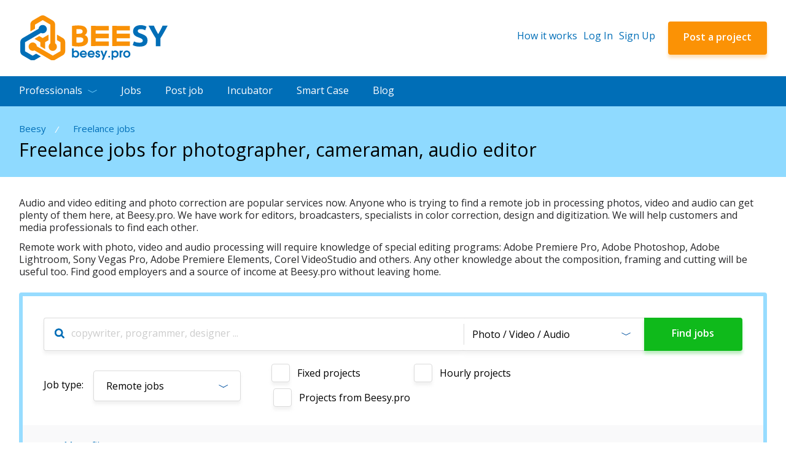

--- FILE ---
content_type: text/html; charset=utf-8
request_url: http://beesy.pro/jobs/photo-video-audio/
body_size: 29440
content:
<!DOCTYPE html><html lang="en"><head><meta http-equiv="Content-Type" content="text/html; charset=utf-8" /><title>Remote jobs for Photographer, Cameramen, Audio Editor: freelance projects</title><meta name="keywords" content="Required photographer, cameraman, audioeditor, audio and video editing, photo processing remote, remote work for photographer, cameraman, audioeditor, audio and video editing, photo processing, remote work, freelance, work at home, work at home for photographer, cameraman, audioeditor, work" /><meta name="description" content="Large remote works base for photo / video / audio editors. Just make your bid and get the work for photo / video / audio editor you've been dreaming about." /><!-- Global site tag (gtag.js) - Google Analytics --><script async src="https://www.googletagmanager.com/gtag/js?id=UA-133764705-1"></script><script>
  window.dataLayer = window.dataLayer || [];
  function gtag(){dataLayer.push(arguments);}
  gtag('js', new Date());

  gtag('config', 'UA-133764705-1');
</script><script> function gtag_report_conversion(url) { var callback = function () { if (typeof(url) != 'undefined') { window.location = url; } }; gtag('event', 'conversion', { 'send_to': 'AW-1048240135/4OHBCLzjvocBEIfA6_MD', 'event_callback': callback }); return false; } </script><meta id="myViewport" name="viewport" content="width=device-width, initial-scale=1.0, minimum-scale=1.0, maximum-scale=1.0, user-scalable=no"><meta name="google-signin-client_id" content="879746261976-khhgjvg02f31j6ce8m4lemv3nfcm2enu.apps.googleusercontent.com"><script type="application/ld+json">
        [
            {
                "@context": "http://schema.org",
                "@type": "BreadcrumbList",
                "itemListElement":[
                     {
                        "@type": "ListItem",
                        "position": 1,
                        "item":{
                            "@id": "/",
                            "name": "IT Job Search • Hire Freelancers on Beesy.pro"
                        }
                    },
                                        {
                        "@type": "ListItem",
                        "position": 2,
                        "item":{
                            "@id": "/jobs/",
                            "name": "Freelance jobs: browse best remote jobs and work from home - Beesy.pro"
                        }
                    },
                                        {
                        "@type": "ListItem",
                        "position": 3,
                        "item":{
                            "@id": "/jobs/photo-video-audio/",
                            "name": "Freelance jobs: Photo / Video / Audio"
                        }
                    }
                ]
            }
            ]
        </script><link rel="shortcut icon" href="/assets/img/favicon.ico"><link rel="stylesheet" href="/assets/css/style.min.css?ver=29-09-2019"><link rel="next" href="/jobs/photo-video-audio/page-2/"><!-- Facebook Pixel Code --><script>
!function(f,b,e,v,n,t,s)
{if(f.fbq)return;n=f.fbq=function(){n.callMethod?
n.callMethod.apply(n,arguments):n.queue.push(arguments)};
if(!f._fbq)f._fbq=n;n.push=n;n.loaded=!0;n.version='2.0';
n.queue=[];t=b.createElement(e);t.async=!0;
t.src=v;s=b.getElementsByTagName(e)[0];
s.parentNode.insertBefore(t,s)}(window,document,'script',
'https://connect.facebook.net/en_US/fbevents.js');
 fbq('init', '599208190605060'); 
fbq('track', 'PageView');
</script><noscript><img height="1" width="1" 
src="https://www.facebook.com/tr?id=599208190605060&ev=PageView
&noscript=1"/></noscript><!-- End Facebook Pixel Code --><script type="application/ld+json">
        {
            "@context": "http://schema.org",
            "@type": "Organization",
            "url": "https://beesy.pro/",
            "logo": "https://beesy.pro/assets/svg/logo_en.svg?ver1.2"
        }
    </script></head><body class=""><div id="vk_api_transport"></div><div id="fb-root"></div><div class="main-wrapper"><!-- content --><main class="content"><section class="page-top"><div class="wrapper"><div class="links"><a href="/">Beesy</a><i>/</i><span><a href="/jobs/">Freelance jobs</a></span></div><h1>Freelance jobs
                            for photographer, cameraman, audio editor
                                </h1></div></section><section class="section-matching" style="padding-top: 20px;" ><div class="wrapper"><div class="desc-txt jobs-top-text"><div class="story expanded" style=""><div class="expandable-content"><p><p> Audio and video editing and photo correction are popular services now. Anyone who is trying to find a remote job in processing photos, video and audio can get plenty of them here, at Beesy.pro. We have work for editors, broadcasters, specialists in color correction, design and digitization. We will help customers and media professionals to find each other.</p><p>Remote work with photo, video and audio processing will require knowledge of special editing programs: Adobe Premiere Pro, Adobe Photoshop, Adobe Lightroom, Sony Vegas Pro, Adobe Premiere Elements, Corel VideoStudio and others. Any other knowledge about the composition, framing and cutting will be useful too. Find good employers and a source of income at Beesy.pro without leaving home.</p></p></div></div><div class="expand-link-block"><a href="#" class="spoiler-trigger"><span>Show more</span></a></div></div><div class="mobile"><div class="add-proj"><a id="project-add-link" class="btn btn-orange">Post a project / job</a></div></div><div class="search-form w-search"><form id="projects-filter"><div class="search-form-cont"><div class="search-line"><i class="fa fa-search" aria-hidden="true"></i><div class="cat-search-synonyms smart-search--call"><div class="findsForm"><label for="submit" class="fa fa-search"></label><input type="text" placeholder="copywriter, programmer, designer ..." name="search" class="search-inp t-inp" /><div class="smart__loader_inner"></div><div class="SearchJobsDataPrint"></div></div></div><div class="search-line-in"><div class="search-sel"><div class="cat-search smart-search--call hide category-smart-search"><div class="findsForm"><label for="submit"></label><input type="text" placeholder="Category:" class="search-inp t-inp"/><a href="#" class="close hide"></a><div class="smart__loader_inner" style="left: 48%;"></div><div class="SearchJobsDataPrint"></div></div></div><select name="category[]" multiple="multiple"><optgroup label=".NET"><option class="all-selected" data-placeholder=".NET" value="net" >All categories</option></optgroup><optgroup label=".NET Core"><option class="all-selected" data-placeholder=".NET Core" value="net-core" >All categories</option></optgroup><optgroup label=".NET Core Web API"><option class="all-selected" data-placeholder=".NET Core Web API" value="net-core-web-api" >All categories</option></optgroup><optgroup label="2D Drafting"><option class="all-selected" data-placeholder="2D Drafting" value="2d-drafting" >All categories</option></optgroup><optgroup label="2D Drawing"><option class="all-selected" data-placeholder="2D Drawing" value="2d-drawing" >All categories</option></optgroup><optgroup label="2D Layout"><option class="all-selected" data-placeholder="2D Layout" value="2d-layout" >All categories</option></optgroup><optgroup label="360-degree video"><option class="all-selected" data-placeholder="360-degree video" value="360-degree-video" >All categories</option></optgroup><optgroup label="3D Design"><option class="all-selected" data-placeholder="3D Design" value="3d-design" >All categories</option></optgroup><optgroup label="3D Logo"><option class="all-selected" data-placeholder="3D Logo" value="3d-logo" >All categories</option></optgroup><optgroup label="3D Modelling"><option class="all-selected" data-placeholder="3D Modelling" value="3d-modelling" >All categories</option></optgroup><optgroup label="3D Printing"><option class="all-selected" data-placeholder="3D Printing" value="3d-printing" >All categories</option></optgroup><optgroup label="3D Rendering"><option class="all-selected" data-placeholder="3D Rendering" value="3d-rendering" >All categories</option></optgroup><optgroup label="3D Visualization"><option class="all-selected" data-placeholder="3D Visualization" value="3d-visualization" >All categories</option></optgroup><optgroup label="3ds Max"><option class="all-selected" data-placeholder="3ds Max" value="3ds-max" >All categories</option></optgroup><optgroup label="A/B Testing"><option class="all-selected" data-placeholder="A/B Testing" value="ab-testing" >All categories</option></optgroup><optgroup label="AI (Artificial Intelligence) HW/SW"><option class="all-selected" data-placeholder="AI (Artificial Intelligence) HW/SW" value="ai-artificial-intelligence-hwsw" >All categories</option></optgroup><optgroup label="AI/RPA development"><option class="all-selected" data-placeholder="AI/RPA development" value="airpa-development" >All categories</option></optgroup><optgroup label="AJAX"><option class="all-selected" data-placeholder="AJAX" value="ajax" >All categories</option></optgroup><optgroup label="ANOVA"><option class="all-selected" data-placeholder="ANOVA" value="anova" >All categories</option></optgroup><optgroup label="API"><option class="all-selected" data-placeholder="API" value="api" >All categories</option></optgroup><optgroup label="API Development"><option class="all-selected" data-placeholder="API Development" value="api-development" >All categories</option></optgroup><optgroup label="API Integration"><option class="all-selected" data-placeholder="API Integration" value="api-integration" >All categories</option></optgroup><optgroup label="ASP.NET"><option class="all-selected" data-placeholder="ASP.NET" value="aspnet" >All categories</option></optgroup><optgroup label="AWS Lambda"><option class="all-selected" data-placeholder="AWS Lambda" value="aws-lambda" >All categories</option></optgroup><optgroup label="Abstract"><option class="all-selected" data-placeholder="Abstract" value="abstract" >All categories</option></optgroup><optgroup label="Academic Publishing"><option class="all-selected" data-placeholder="Academic Publishing" value="academic-publishing" >All categories</option></optgroup><optgroup label="Academic Writing"><option class="all-selected" data-placeholder="Academic Writing" value="academic-writing" >All categories</option></optgroup><optgroup label="Accounting"><option class="all-selected" data-placeholder="Accounting" value="accounting" >All categories</option></optgroup><optgroup label="Active Site Survey"><option class="all-selected" data-placeholder="Active Site Survey" value="active-site-survey" >All categories</option></optgroup><optgroup label="Admin Support"><option class="all-selected" data-placeholder="Admin Support" value="administration" >All categories</option><option value="customer-service">Customer Service</option><option value="data-entry">Data Entry</option><option value="database-administration">Database Administration</option><option value="system-administration">Network &amp; System Administration</option><option value="technical-support">Technical Support</option></optgroup><optgroup label="Administrative Support"><option class="all-selected" data-placeholder="Administrative Support" value="administrative-support" >All categories</option></optgroup><optgroup label="Adobe Analytics"><option class="all-selected" data-placeholder="Adobe Analytics" value="adobe-analytics" >All categories</option></optgroup><optgroup label="Adobe Dynamic Tag Management"><option class="all-selected" data-placeholder="Adobe Dynamic Tag Management" value="adobe-dynamic-tag-management" >All categories</option></optgroup><optgroup label="Adobe Illustrator"><option class="all-selected" data-placeholder="Adobe Illustrator" value="adobe-illustrator" >All categories</option></optgroup><optgroup label="Adobe InDesign"><option class="all-selected" data-placeholder="Adobe InDesign" value="adobe-indesign" >All categories</option></optgroup><optgroup label="Adobe Lightroom"><option class="all-selected" data-placeholder="Adobe Lightroom" value="adobe-lightroom" >All categories</option></optgroup><optgroup label="Adobe Photoshop"><option class="all-selected" data-placeholder="Adobe Photoshop" value="adobe-photoshop" >All categories</option></optgroup><optgroup label="Adobe Premiere Pro"><option class="all-selected" data-placeholder="Adobe Premiere Pro" value="adobe-premiere-pro" >All categories</option></optgroup><optgroup label="Adobe XD"><option class="all-selected" data-placeholder="Adobe XD" value="adobe-xd" >All categories</option></optgroup><optgroup label="Advertisement Design"><option class="all-selected" data-placeholder="Advertisement Design" value="advertisement-design" >All categories</option></optgroup><optgroup label="Advertising"><option class="all-selected" data-placeholder="Advertising" value="advertising" >All categories</option></optgroup><optgroup label="Affiliate Marketing"><option class="all-selected" data-placeholder="Affiliate Marketing" value="affiliate-marketing" >All categories</option></optgroup><optgroup label="After Effects"><option class="all-selected" data-placeholder="After Effects" value="after-effects" >All categories</option></optgroup><optgroup label="Agile Project Management"><option class="all-selected" data-placeholder="Agile Project Management" value="agile-project-management" >All categories</option></optgroup><optgroup label="Airbnb"><option class="all-selected" data-placeholder="Airbnb" value="airbnb" >All categories</option></optgroup><optgroup label="Algorithm"><option class="all-selected" data-placeholder="Algorithm" value="algorithm" >All categories</option></optgroup><optgroup label="Alibaba"><option class="all-selected" data-placeholder="Alibaba" value="alibaba" >All categories</option></optgroup><optgroup label="Amazon"><option class="all-selected" data-placeholder="Amazon" value="amazon" >All categories</option></optgroup><optgroup label="Amazon FBA"><option class="all-selected" data-placeholder="Amazon FBA" value="amazon-fba" >All categories</option></optgroup><optgroup label="Amazon Product Launch"><option class="all-selected" data-placeholder="Amazon Product Launch" value="amazon-product-launch" >All categories</option></optgroup><optgroup label="Amazon Web Services"><option class="all-selected" data-placeholder="Amazon Web Services" value="amazon-web-services" >All categories</option></optgroup><optgroup label="Analytics"><option class="all-selected" data-placeholder="Analytics" value="analytics" >All categories</option></optgroup><optgroup label="Android"><option class="all-selected" data-placeholder="Android" value="android" >All categories</option></optgroup><optgroup label="Android App Development"><option class="all-selected" data-placeholder="Android App Development" value="android-app-development" >All categories</option></optgroup><optgroup label="Android Studio"><option class="all-selected" data-placeholder="Android Studio" value="android-studio" >All categories</option></optgroup><optgroup label="Android UI Design"><option class="all-selected" data-placeholder="Android UI Design" value="android-ui-design" >All categories</option></optgroup><optgroup label="Angular"><option class="all-selected" data-placeholder="Angular" value="angular" >All categories</option></optgroup><optgroup label="Angular Material"><option class="all-selected" data-placeholder="Angular Material" value="angular-material" >All categories</option></optgroup><optgroup label="AngularJS"><option class="all-selected" data-placeholder="AngularJS" value="angularjs" >All categories</option></optgroup><optgroup label="Animation"><option class="all-selected" data-placeholder="Animation" value="animation-flash" >All categories</option><option value="2d-animation">2D Animation</option><option value="3d-animation">3D Animation</option><option value="flash">Adobe Flash</option></optgroup><optgroup label="Ansys"><option class="all-selected" data-placeholder="Ansys" value="ansys" >All categories</option></optgroup><optgroup label="Antenna Design"><option class="all-selected" data-placeholder="Antenna Design" value="antenna-design" >All categories</option></optgroup><optgroup label="Apache"><option class="all-selected" data-placeholder="Apache" value="apache" >All categories</option></optgroup><optgroup label="Apache Kafka"><option class="all-selected" data-placeholder="Apache Kafka" value="apache-kafka" >All categories</option></optgroup><optgroup label="App Developer"><option class="all-selected" data-placeholder="App Developer" value="app-developer" >All categories</option></optgroup><optgroup label="App Development"><option class="all-selected" data-placeholder="App Development" value="app-development" >All categories</option></optgroup><optgroup label="Apple Safari"><option class="all-selected" data-placeholder="Apple Safari" value="apple-safari" >All categories</option></optgroup><optgroup label="Apple Xcode"><option class="all-selected" data-placeholder="Apple Xcode" value="apple-xcode" >All categories</option></optgroup><optgroup label="Arabic Translator"><option class="all-selected" data-placeholder="Arabic Translator" value="arabic-translator" >All categories</option></optgroup><optgroup label="Architecture &amp; Engineering"><option class="all-selected" data-placeholder="Architecture &amp; Engineering" value="architecture-engineering" >All categories</option><option value="3d-modeling">3D Modeling</option><option value="architecture">Architecture</option><option value="drawings-diagrams">Drawings &amp; Diagrams</option><option value="interior-exterior">Interior &amp; Exterior</option><option value="landscape-design">Landscape Design</option></optgroup><optgroup label="Arduino"><option class="all-selected" data-placeholder="Arduino" value="arduino" >All categories</option></optgroup><optgroup label="Article Rewriting"><option class="all-selected" data-placeholder="Article Rewriting" value="article-rewriting" >All categories</option></optgroup><optgroup label="Article Writing"><option class="all-selected" data-placeholder="Article Writing" value="article-writing" >All categories</option></optgroup><optgroup label="Artificial Intelligence"><option class="all-selected" data-placeholder="Artificial Intelligence" value="artificial-intelligence" >All categories</option></optgroup><optgroup label="Asana"><option class="all-selected" data-placeholder="Asana" value="asana" >All categories</option></optgroup><optgroup label="Assembly"><option class="all-selected" data-placeholder="Assembly" value="assembly" >All categories</option></optgroup><optgroup label="Asterisk PBX"><option class="all-selected" data-placeholder="Asterisk PBX" value="asterisk-pbx" >All categories</option></optgroup><optgroup label="Atlassian Jira"><option class="all-selected" data-placeholder="Atlassian Jira" value="atlassian-jira" >All categories</option></optgroup><optgroup label="Audio Services"><option class="all-selected" data-placeholder="Audio Services" value="audio-services" >All categories</option></optgroup><optgroup label="Audit"><option class="all-selected" data-placeholder="Audit" value="audit" >All categories</option></optgroup><optgroup label="Augmented Reality"><option class="all-selected" data-placeholder="Augmented Reality" value="augmented-reality" >All categories</option></optgroup><optgroup label="AutoCAD"><option class="all-selected" data-placeholder="AutoCAD" value="autocad" >All categories</option></optgroup><optgroup label="AutoCAD Architecture"><option class="all-selected" data-placeholder="AutoCAD Architecture" value="autocad-architecture" >All categories</option></optgroup><optgroup label="Autodesk Inventor"><option class="all-selected" data-placeholder="Autodesk Inventor" value="autodesk-inventor" >All categories</option></optgroup><optgroup label="Autodesk Revit"><option class="all-selected" data-placeholder="Autodesk Revit" value="autodesk-revit" >All categories</option></optgroup><optgroup label="Automatic Number Plate Recognition (ANPR)"><option class="all-selected" data-placeholder="Automatic Number Plate Recognition (ANPR)" value="automatic-number-plate-recognition-anpr" >All categories</option></optgroup><optgroup label="Automation"><option class="all-selected" data-placeholder="Automation" value="automation" >All categories</option></optgroup><optgroup label="Azure"><option class="all-selected" data-placeholder="Azure" value="azure" >All categories</option></optgroup><optgroup label="B2B Marketing"><option class="all-selected" data-placeholder="B2B Marketing" value="b2b-marketing" >All categories</option></optgroup><optgroup label="Backend Development"><option class="all-selected" data-placeholder="Backend Development" value="backend-development" >All categories</option></optgroup><optgroup label="Bicycle Courier"><option class="all-selected" data-placeholder="Bicycle Courier" value="bicycle-courier" >All categories</option></optgroup><optgroup label="Big Data Sales"><option class="all-selected" data-placeholder="Big Data Sales" value="big-data-sales" >All categories</option></optgroup><optgroup label="Billing"><option class="all-selected" data-placeholder="Billing" value="billing" >All categories</option></optgroup><optgroup label="Binance Smart Chain"><option class="all-selected" data-placeholder="Binance Smart Chain" value="binance-smart-chain" >All categories</option></optgroup><optgroup label="Bing Ads"><option class="all-selected" data-placeholder="Bing Ads" value="bing-ads" >All categories</option></optgroup><optgroup label="Biomedical Engineering"><option class="all-selected" data-placeholder="Biomedical Engineering" value="biomedical-engineering" >All categories</option></optgroup><optgroup label="Bitcoin"><option class="all-selected" data-placeholder="Bitcoin" value="bitcoin" >All categories</option></optgroup><optgroup label="Blender"><option class="all-selected" data-placeholder="Blender" value="blender" >All categories</option></optgroup><optgroup label="Blockchain"><option class="all-selected" data-placeholder="Blockchain" value="blockchain" >All categories</option></optgroup><optgroup label="Blog"><option class="all-selected" data-placeholder="Blog" value="blog" >All categories</option></optgroup><optgroup label="Blog Install"><option class="all-selected" data-placeholder="Blog Install" value="blog-install" >All categories</option></optgroup><optgroup label="Blog Writing"><option class="all-selected" data-placeholder="Blog Writing" value="blog-writing" >All categories</option></optgroup><optgroup label="Book Writing"><option class="all-selected" data-placeholder="Book Writing" value="book-writing" >All categories</option></optgroup><optgroup label="Bookkeeping"><option class="all-selected" data-placeholder="Bookkeeping" value="bookkeeping" >All categories</option></optgroup><optgroup label="Bootstrap"><option class="all-selected" data-placeholder="Bootstrap" value="bootstrap" >All categories</option></optgroup><optgroup label="Brand Marketing"><option class="all-selected" data-placeholder="Brand Marketing" value="brand-marketing" >All categories</option></optgroup><optgroup label="Branding"><option class="all-selected" data-placeholder="Branding" value="branding" >All categories</option></optgroup><optgroup label="Broadcast Engineering"><option class="all-selected" data-placeholder="Broadcast Engineering" value="broadcast-engineering" >All categories</option></optgroup><optgroup label="Brochure Design"><option class="all-selected" data-placeholder="Brochure Design" value="brochure-design" >All categories</option></optgroup><optgroup label="Bubble Developer"><option class="all-selected" data-placeholder="Bubble Developer" value="bubble-developer" >All categories</option></optgroup><optgroup label="Building Architecture"><option class="all-selected" data-placeholder="Building Architecture" value="building-architecture" >All categories</option></optgroup><optgroup label="Building Consulting"><option class="all-selected" data-placeholder="Building Consulting" value="building-consulting" >All categories</option></optgroup><optgroup label="Building Design"><option class="all-selected" data-placeholder="Building Design" value="building-design" >All categories</option></optgroup><optgroup label="Building Information Modeling"><option class="all-selected" data-placeholder="Building Information Modeling" value="building-information-modeling" >All categories</option></optgroup><optgroup label="Bulk Marketing"><option class="all-selected" data-placeholder="Bulk Marketing" value="bulk-marketing" >All categories</option></optgroup><optgroup label="Business Cards"><option class="all-selected" data-placeholder="Business Cards" value="business-cards" >All categories</option></optgroup><optgroup label="Business Central"><option class="all-selected" data-placeholder="Business Central" value="business-central" >All categories</option></optgroup><optgroup label="Business Writing"><option class="all-selected" data-placeholder="Business Writing" value="business-writing" >All categories</option></optgroup><optgroup label="Business, Accounting &amp; Legal"><option class="all-selected" data-placeholder="Business, Accounting &amp; Legal" value="outsourcing-consulting" >All categories</option><option value="accounting-services">Accounting Services</option><option value="business-consulting">Business Consulting</option><option value="financial-services">Financial Services</option><option value="legal-services">Legal Services</option></optgroup><optgroup label="Buyer Sourcing"><option class="all-selected" data-placeholder="Buyer Sourcing" value="buyer-sourcing" >All categories</option></optgroup><optgroup label="C Programming"><option class="all-selected" data-placeholder="C Programming" value="c-programming" >All categories</option></optgroup><optgroup label="CAD/CAM"><option class="all-selected" data-placeholder="CAD/CAM" value="cadcam" >All categories</option></optgroup><optgroup label="CATIA"><option class="all-selected" data-placeholder="CATIA" value="catia" >All categories</option></optgroup><optgroup label="CRM"><option class="all-selected" data-placeholder="CRM" value="crm" >All categories</option></optgroup><optgroup label="CSS"><option class="all-selected" data-placeholder="CSS" value="css" >All categories</option></optgroup><optgroup label="CSS3"><option class="all-selected" data-placeholder="CSS3" value="css3" >All categories</option></optgroup><optgroup label="Call Center"><option class="all-selected" data-placeholder="Call Center" value="call-center" >All categories</option></optgroup><optgroup label="Canadian French Translator"><option class="all-selected" data-placeholder="Canadian French Translator" value="canadian-french-translator" >All categories</option></optgroup><optgroup label="Canva"><option class="all-selected" data-placeholder="Canva" value="canva" >All categories</option></optgroup><optgroup label="Car"><option class="all-selected" data-placeholder="Car" value="car" >All categories</option></optgroup><optgroup label="Car Courier"><option class="all-selected" data-placeholder="Car Courier" value="car-courier" >All categories</option></optgroup><optgroup label="Car Driving"><option class="all-selected" data-placeholder="Car Driving" value="car-driving" >All categories</option></optgroup><optgroup label="Caricature &amp; Cartoons"><option class="all-selected" data-placeholder="Caricature &amp; Cartoons" value="caricature-cartoons" >All categories</option></optgroup><optgroup label="Cartography &amp; Maps"><option class="all-selected" data-placeholder="Cartography &amp; Maps" value="cartography-maps" >All categories</option></optgroup><optgroup label="Castilian Spanish Translator"><option class="all-selected" data-placeholder="Castilian Spanish Translator" value="castilian-spanish-translator" >All categories</option></optgroup><optgroup label="Certified Ethical Hacking"><option class="all-selected" data-placeholder="Certified Ethical Hacking" value="certified-ethical-hacking" >All categories</option></optgroup><optgroup label="ChatGPT"><option class="all-selected" data-placeholder="ChatGPT" value="chatgpt" >All categories</option></optgroup><optgroup label="Chatbot"><option class="all-selected" data-placeholder="Chatbot" value="chatbot" >All categories</option></optgroup><optgroup label="Chemical Engineering"><option class="all-selected" data-placeholder="Chemical Engineering" value="chemical-engineering" >All categories</option></optgroup><optgroup label="Childrens Book Illustration"><option class="all-selected" data-placeholder="Childrens Book Illustration" value="childrens-book-illustration" >All categories</option></optgroup><optgroup label="Chrome OS"><option class="all-selected" data-placeholder="Chrome OS" value="chrome-os" >All categories</option></optgroup><optgroup label="Circuit Design"><option class="all-selected" data-placeholder="Circuit Design" value="circuit-design" >All categories</option></optgroup><optgroup label="Cisco"><option class="all-selected" data-placeholder="Cisco" value="cisco" >All categories</option></optgroup><optgroup label="Civil Engineering"><option class="all-selected" data-placeholder="Civil Engineering" value="civil-engineering" >All categories</option></optgroup><optgroup label="Classifieds Posting"><option class="all-selected" data-placeholder="Classifieds Posting" value="classifieds-posting" >All categories</option></optgroup><optgroup label="ClickBank"><option class="all-selected" data-placeholder="ClickBank" value="clickbank" >All categories</option></optgroup><optgroup label="ClickFunnels"><option class="all-selected" data-placeholder="ClickFunnels" value="clickfunnels" >All categories</option></optgroup><optgroup label="Clojure"><option class="all-selected" data-placeholder="Clojure" value="clojure" >All categories</option></optgroup><optgroup label="Cloud Computing"><option class="all-selected" data-placeholder="Cloud Computing" value="cloud-computing" >All categories</option></optgroup><optgroup label="Cloud Data"><option class="all-selected" data-placeholder="Cloud Data" value="cloud-data" >All categories</option></optgroup><optgroup label="Cloud Networking"><option class="all-selected" data-placeholder="Cloud Networking" value="cloud-networking" >All categories</option></optgroup><optgroup label="Cloudflare"><option class="all-selected" data-placeholder="Cloudflare" value="cloudflare" >All categories</option></optgroup><optgroup label="Codeigniter"><option class="all-selected" data-placeholder="Codeigniter" value="codeigniter" >All categories</option></optgroup><optgroup label="Coding"><option class="all-selected" data-placeholder="Coding" value="coding" >All categories</option></optgroup><optgroup label="College Tutoring"><option class="all-selected" data-placeholder="College Tutoring" value="college-tutoring" >All categories</option></optgroup><optgroup label="Communications"><option class="all-selected" data-placeholder="Communications" value="communications" >All categories</option></optgroup><optgroup label="Computer Security"><option class="all-selected" data-placeholder="Computer Security" value="computer-security" >All categories</option></optgroup><optgroup label="Computer Support"><option class="all-selected" data-placeholder="Computer Support" value="computer-support" >All categories</option></optgroup><optgroup label="Computer Vision"><option class="all-selected" data-placeholder="Computer Vision" value="computer-vision" >All categories</option></optgroup><optgroup label="Contact Center Services"><option class="all-selected" data-placeholder="Contact Center Services" value="contact-center-services" >All categories</option></optgroup><optgroup label="Content Creation"><option class="all-selected" data-placeholder="Content Creation" value="content-creation" >All categories</option></optgroup><optgroup label="Content Development"><option class="all-selected" data-placeholder="Content Development" value="content-development" >All categories</option></optgroup><optgroup label="Content Marketing"><option class="all-selected" data-placeholder="Content Marketing" value="content-marketing" >All categories</option></optgroup><optgroup label="Content Strategy"><option class="all-selected" data-placeholder="Content Strategy" value="content-strategy" >All categories</option></optgroup><optgroup label="Content Writing"><option class="all-selected" data-placeholder="Content Writing" value="content-writing" >All categories</option></optgroup><optgroup label="Contract Management"><option class="all-selected" data-placeholder="Contract Management" value="contract-management" >All categories</option></optgroup><optgroup label="Contracts"><option class="all-selected" data-placeholder="Contracts" value="contracts" >All categories</option></optgroup><optgroup label="Controller Area Network (CAN)"><option class="all-selected" data-placeholder="Controller Area Network (CAN)" value="controller-area-network-can" >All categories</option></optgroup><optgroup label="Copy Editing"><option class="all-selected" data-placeholder="Copy Editing" value="copy-editing" >All categories</option></optgroup><optgroup label="Copy Typing"><option class="all-selected" data-placeholder="Copy Typing" value="copy-typing" >All categories</option></optgroup><optgroup label="Copyright"><option class="all-selected" data-placeholder="Copyright" value="copyright" >All categories</option></optgroup><optgroup label="Corel Draw"><option class="all-selected" data-placeholder="Corel Draw" value="corel-draw" >All categories</option></optgroup><optgroup label="Courier"><option class="all-selected" data-placeholder="Courier" value="courier" >All categories</option></optgroup><optgroup label="Covers &amp; Packaging"><option class="all-selected" data-placeholder="Covers &amp; Packaging" value="covers-packaging" >All categories</option></optgroup><optgroup label="Creative Design"><option class="all-selected" data-placeholder="Creative Design" value="creative-design" >All categories</option></optgroup><optgroup label="Cryptocurrency"><option class="all-selected" data-placeholder="Cryptocurrency" value="cryptocurrency" >All categories</option></optgroup><optgroup label="Cryptography"><option class="all-selected" data-placeholder="Cryptography" value="cryptography" >All categories</option></optgroup><optgroup label="Customer Experience"><option class="all-selected" data-placeholder="Customer Experience" value="customer-experience" >All categories</option></optgroup><optgroup label="Customer Support"><option class="all-selected" data-placeholder="Customer Support" value="customer-support" >All categories</option></optgroup><optgroup label="DNS"><option class="all-selected" data-placeholder="DNS" value="dns" >All categories</option></optgroup><optgroup label="Dart"><option class="all-selected" data-placeholder="Dart" value="dart" >All categories</option></optgroup><optgroup label="Data Analysis"><option class="all-selected" data-placeholder="Data Analysis" value="data-analysis" >All categories</option></optgroup><optgroup label="Data Analytics"><option class="all-selected" data-placeholder="Data Analytics" value="data-analytics" >All categories</option></optgroup><optgroup label="Data Cleansing"><option class="all-selected" data-placeholder="Data Cleansing" value="data-cleansing" >All categories</option></optgroup><optgroup label="Data Collection"><option class="all-selected" data-placeholder="Data Collection" value="data-collection" >All categories</option></optgroup><optgroup label="Data Delivery"><option class="all-selected" data-placeholder="Data Delivery" value="data-delivery" >All categories</option></optgroup><optgroup label="Data Extraction"><option class="all-selected" data-placeholder="Data Extraction" value="data-extraction" >All categories</option></optgroup><optgroup label="Data Management"><option class="all-selected" data-placeholder="Data Management" value="data-management" >All categories</option></optgroup><optgroup label="Data Processing"><option class="all-selected" data-placeholder="Data Processing" value="data-processing" >All categories</option></optgroup><optgroup label="Data Protection"><option class="all-selected" data-placeholder="Data Protection" value="data-protection" >All categories</option></optgroup><optgroup label="Data Science"><option class="all-selected" data-placeholder="Data Science" value="data-science" >All categories</option></optgroup><optgroup label="Data Scraping"><option class="all-selected" data-placeholder="Data Scraping" value="data-scraping" >All categories</option></optgroup><optgroup label="Data Visualization"><option class="all-selected" data-placeholder="Data Visualization" value="data-visualization" >All categories</option></optgroup><optgroup label="Database Development"><option class="all-selected" data-placeholder="Database Development" value="database-development" >All categories</option></optgroup><optgroup label="Datatables"><option class="all-selected" data-placeholder="Datatables" value="datatables" >All categories</option></optgroup><optgroup label="Debian"><option class="all-selected" data-placeholder="Debian" value="debian" >All categories</option></optgroup><optgroup label="Deep Learning"><option class="all-selected" data-placeholder="Deep Learning" value="deep-learning" >All categories</option></optgroup><optgroup label="Delivery"><option class="all-selected" data-placeholder="Delivery" value="delivery" >All categories</option></optgroup><optgroup label="Delphi"><option class="all-selected" data-placeholder="Delphi" value="delphi" >All categories</option></optgroup><optgroup label="Design &amp; Art"><option class="all-selected" data-placeholder="Design &amp; Art" value="design-art" >All categories</option><option value="2d-graphics">2D Graphics</option><option value="3d-graphics">3D Graphics Design</option><option value="banner-design">Banner Design</option><option value="corporate-identity">Corporate Brand Identity</option><option value="handmade">Handmade</option><option value="icon-design">Icon Design</option><option value="illustration-art">Illustration &amp; Art</option><option value="industrial-design">Industrial Design</option><option value="interior-design">Interior Design</option><option value="logo-design">Logo Design</option><option value="outdoor-advertising">Outdoor Advertising</option><option value="presentations">Presentation Design &amp; Development</option><option value="technical-design">Technical Design</option><option value="type-design">Typography</option><option value="interface-design">User Interface Design</option><option value="vector-graphics">Vector Graphics</option><option value="web-design">Web Design</option></optgroup><optgroup label="DesignBuilder"><option class="all-selected" data-placeholder="DesignBuilder" value="designbuilder" >All categories</option></optgroup><optgroup label="DevOps"><option class="all-selected" data-placeholder="DevOps" value="devops" >All categories</option></optgroup><optgroup label="Digital Design"><option class="all-selected" data-placeholder="Digital Design" value="digital-design" >All categories</option></optgroup><optgroup label="Digital Marketing"><option class="all-selected" data-placeholder="Digital Marketing" value="digital-marketing" >All categories</option></optgroup><optgroup label="Django"><option class="all-selected" data-placeholder="Django" value="django" >All categories</option></optgroup><optgroup label="Docker"><option class="all-selected" data-placeholder="Docker" value="docker" >All categories</option></optgroup><optgroup label="Documentation"><option class="all-selected" data-placeholder="Documentation" value="documentation" >All categories</option></optgroup><optgroup label="Drafting"><option class="all-selected" data-placeholder="Drafting" value="drafting" >All categories</option></optgroup><optgroup label="Drone Photography"><option class="all-selected" data-placeholder="Drone Photography" value="drone-photography" >All categories</option></optgroup><optgroup label="Dropshipping"><option class="all-selected" data-placeholder="Dropshipping" value="dropshipping" >All categories</option></optgroup><optgroup label="Dutch Translator"><option class="all-selected" data-placeholder="Dutch Translator" value="dutch-translator" >All categories</option></optgroup><optgroup label="Dynamic 365"><option class="all-selected" data-placeholder="Dynamic 365" value="dynamic-365" >All categories</option></optgroup><optgroup label="ERP"><option class="all-selected" data-placeholder="ERP" value="erp" >All categories</option></optgroup><optgroup label="Editing"><option class="all-selected" data-placeholder="Editing" value="editing" >All categories</option></optgroup><optgroup label="Education &amp; Tutoring"><option class="all-selected" data-placeholder="Education &amp; Tutoring" value="education-tutoring" >All categories</option><option value="essays-writing">Essay Writing</option><option value="tasks-tests">Tasks &amp; Tests</option><option value="tutors-teachers">Tutors &amp; Teachers</option></optgroup><optgroup label="Educational Research"><option class="all-selected" data-placeholder="Educational Research" value="educational-research" >All categories</option></optgroup><optgroup label="Electrical Engineering"><option class="all-selected" data-placeholder="Electrical Engineering" value="electrical-engineering" >All categories</option></optgroup><optgroup label="Electronics"><option class="all-selected" data-placeholder="Electronics" value="electronics" >All categories</option></optgroup><optgroup label="Electronics repair"><option class="all-selected" data-placeholder="Electronics repair" value="electronics-repair" >All categories</option></optgroup><optgroup label="Elementor"><option class="all-selected" data-placeholder="Elementor" value="elementor" >All categories</option></optgroup><optgroup label="Email Handling"><option class="all-selected" data-placeholder="Email Handling" value="email-handling" >All categories</option></optgroup><optgroup label="Email Marketing"><option class="all-selected" data-placeholder="Email Marketing" value="email-marketing" >All categories</option></optgroup><optgroup label="Employee Engagement"><option class="all-selected" data-placeholder="Employee Engagement" value="employee-engagement" >All categories</option></optgroup><optgroup label="Employee Experience"><option class="all-selected" data-placeholder="Employee Experience" value="employee-experience" >All categories</option></optgroup><optgroup label="Employee Training"><option class="all-selected" data-placeholder="Employee Training" value="employee-training" >All categories</option></optgroup><optgroup label="Employment Law"><option class="all-selected" data-placeholder="Employment Law" value="employment-law" >All categories</option></optgroup><optgroup label="Engineering"><option class="all-selected" data-placeholder="Engineering" value="engineering" >All categories</option></optgroup><optgroup label="English (UK) Translator"><option class="all-selected" data-placeholder="English (UK) Translator" value="english-uk-translator" >All categories</option></optgroup><optgroup label="English (US) Translator"><option class="all-selected" data-placeholder="English (US) Translator" value="english-us-translator" >All categories</option></optgroup><optgroup label="English Grammar"><option class="all-selected" data-placeholder="English Grammar" value="english-grammar" >All categories</option></optgroup><optgroup label="English Spelling"><option class="all-selected" data-placeholder="English Spelling" value="english-spelling" >All categories</option></optgroup><optgroup label="English Teaching"><option class="all-selected" data-placeholder="English Teaching" value="english-teaching" >All categories</option></optgroup><optgroup label="English Translation"><option class="all-selected" data-placeholder="English Translation" value="english-translation" >All categories</option></optgroup><optgroup label="Espruino"><option class="all-selected" data-placeholder="Espruino" value="espruino" >All categories</option></optgroup><optgroup label="Ethereum"><option class="all-selected" data-placeholder="Ethereum" value="ethereum" >All categories</option></optgroup><optgroup label="Excel"><option class="all-selected" data-placeholder="Excel" value="excel" >All categories</option></optgroup><optgroup label="Excel Macros"><option class="all-selected" data-placeholder="Excel Macros" value="excel-macros" >All categories</option></optgroup><optgroup label="Excel VBA"><option class="all-selected" data-placeholder="Excel VBA" value="excel-vba" >All categories</option></optgroup><optgroup label="Facebook Ads"><option class="all-selected" data-placeholder="Facebook Ads" value="facebook-ads" >All categories</option></optgroup><optgroup label="Facebook Marketing"><option class="all-selected" data-placeholder="Facebook Marketing" value="facebook-marketing" >All categories</option></optgroup><optgroup label="Fashion Consulting"><option class="all-selected" data-placeholder="Fashion Consulting" value="fashion-consulting" >All categories</option></optgroup><optgroup label="Fashion Design"><option class="all-selected" data-placeholder="Fashion Design" value="fashion-design" >All categories</option></optgroup><optgroup label="Fashion Modeling"><option class="all-selected" data-placeholder="Fashion Modeling" value="fashion-modeling" >All categories</option></optgroup><optgroup label="Fashion Writing"><option class="all-selected" data-placeholder="Fashion Writing" value="fashion-writing" >All categories</option></optgroup><optgroup label="Fiction"><option class="all-selected" data-placeholder="Fiction" value="fiction" >All categories</option></optgroup><optgroup label="Figma"><option class="all-selected" data-placeholder="Figma" value="figma" >All categories</option></optgroup><optgroup label="Final Cut Pro"><option class="all-selected" data-placeholder="Final Cut Pro" value="final-cut-pro" >All categories</option></optgroup><optgroup label="Final Cut Pro X"><option class="all-selected" data-placeholder="Final Cut Pro X" value="final-cut-pro-x" >All categories</option></optgroup><optgroup label="Finance"><option class="all-selected" data-placeholder="Finance" value="finance" >All categories</option></optgroup><optgroup label="Financial Accounting"><option class="all-selected" data-placeholder="Financial Accounting" value="financial-accounting" >All categories</option></optgroup><optgroup label="Financial Research"><option class="all-selected" data-placeholder="Financial Research" value="financial-research" >All categories</option></optgroup><optgroup label="Finite Element Analysis"><option class="all-selected" data-placeholder="Finite Element Analysis" value="finite-element-analysis" >All categories</option></optgroup><optgroup label="Flask"><option class="all-selected" data-placeholder="Flask" value="flask" >All categories</option></optgroup><optgroup label="Flow Charts"><option class="all-selected" data-placeholder="Flow Charts" value="flow-charts" >All categories</option></optgroup><optgroup label="Flower Delivery"><option class="all-selected" data-placeholder="Flower Delivery" value="flower-delivery" >All categories</option></optgroup><optgroup label="Flutter"><option class="all-selected" data-placeholder="Flutter" value="flutter" >All categories</option></optgroup><optgroup label="Flyer Design"><option class="all-selected" data-placeholder="Flyer Design" value="flyer-design" >All categories</option></optgroup><optgroup label="Freelance"><option class="all-selected" data-placeholder="Freelance" value="freelance" >All categories</option></optgroup><optgroup label="French Translator"><option class="all-selected" data-placeholder="French Translator" value="french-translator" >All categories</option></optgroup><optgroup label="French Tutoring"><option class="all-selected" data-placeholder="French Tutoring" value="french-tutoring" >All categories</option></optgroup><optgroup label="Frontend Development"><option class="all-selected" data-placeholder="Frontend Development" value="frontend-development" >All categories</option></optgroup><optgroup label="Full Stack Development"><option class="all-selected" data-placeholder="Full Stack Development" value="full-stack-development" >All categories</option></optgroup><optgroup label="Fundraising"><option class="all-selected" data-placeholder="Fundraising" value="fundraising" >All categories</option></optgroup><optgroup label="Funnel"><option class="all-selected" data-placeholder="Funnel" value="funnel" >All categories</option></optgroup><optgroup label="GIF Animation"><option class="all-selected" data-placeholder="GIF Animation" value="gif-animation" >All categories</option></optgroup><optgroup label="GPS"><option class="all-selected" data-placeholder="GPS" value="gps" >All categories</option></optgroup><optgroup label="Game Design"><option class="all-selected" data-placeholder="Game Design" value="game-design" >All categories</option></optgroup><optgroup label="Game UI"><option class="all-selected" data-placeholder="Game UI" value="game-ui" >All categories</option></optgroup><optgroup label="General Full Load"><option class="all-selected" data-placeholder="General Full Load" value="general-full-load" >All categories</option></optgroup><optgroup label="General Labor"><option class="all-selected" data-placeholder="General Labor" value="general-labor" >All categories</option></optgroup><optgroup label="General Office"><option class="all-selected" data-placeholder="General Office" value="general-office" >All categories</option></optgroup><optgroup label="General Part Load"><option class="all-selected" data-placeholder="General Part Load" value="general-part-load" >All categories</option></optgroup><optgroup label="Geographical Information System (GIS)"><option class="all-selected" data-placeholder="Geographical Information System (GIS)" value="geographical-information-system-gis" >All categories</option></optgroup><optgroup label="German Translator"><option class="all-selected" data-placeholder="German Translator" value="german-translator" >All categories</option></optgroup><optgroup label="Ghostwriting"><option class="all-selected" data-placeholder="Ghostwriting" value="ghostwriting" >All categories</option></optgroup><optgroup label="Git"><option class="all-selected" data-placeholder="Git" value="git" >All categories</option></optgroup><optgroup label="GitHub"><option class="all-selected" data-placeholder="GitHub" value="github" >All categories</option></optgroup><optgroup label="Golang"><option class="all-selected" data-placeholder="Golang" value="golang" >All categories</option></optgroup><optgroup label="Google Ads"><option class="all-selected" data-placeholder="Google Ads" value="google-ads" >All categories</option></optgroup><optgroup label="Google Adsense"><option class="all-selected" data-placeholder="Google Adsense" value="google-adsense" >All categories</option></optgroup><optgroup label="Google Adwords"><option class="all-selected" data-placeholder="Google Adwords" value="google-adwords" >All categories</option></optgroup><optgroup label="Google Analytics"><option class="all-selected" data-placeholder="Google Analytics" value="google-analytics" >All categories</option></optgroup><optgroup label="Google App Engine"><option class="all-selected" data-placeholder="Google App Engine" value="google-app-engine" >All categories</option></optgroup><optgroup label="Google Chrome"><option class="all-selected" data-placeholder="Google Chrome" value="google-chrome" >All categories</option></optgroup><optgroup label="Google Firebase"><option class="all-selected" data-placeholder="Google Firebase" value="google-firebase" >All categories</option></optgroup><optgroup label="Google Maps API"><option class="all-selected" data-placeholder="Google Maps API" value="google-maps-api" >All categories</option></optgroup><optgroup label="Google Plus"><option class="all-selected" data-placeholder="Google Plus" value="google-plus" >All categories</option></optgroup><optgroup label="Google Search"><option class="all-selected" data-placeholder="Google Search" value="google-search" >All categories</option></optgroup><optgroup label="Google Sheets"><option class="all-selected" data-placeholder="Google Sheets" value="google-sheets" >All categories</option></optgroup><optgroup label="Google Spreadsheets"><option class="all-selected" data-placeholder="Google Spreadsheets" value="google-spreadsheets" >All categories</option></optgroup><optgroup label="Google Tag Management"><option class="all-selected" data-placeholder="Google Tag Management" value="google-tag-management" >All categories</option></optgroup><optgroup label="Google Webmaster Tools"><option class="all-selected" data-placeholder="Google Webmaster Tools" value="google-webmaster-tools" >All categories</option></optgroup><optgroup label="Graphic Art"><option class="all-selected" data-placeholder="Graphic Art" value="graphic-art" >All categories</option></optgroup><optgroup label="Graphic Design"><option class="all-selected" data-placeholder="Graphic Design" value="graphic-design" >All categories</option></optgroup><optgroup label="HTML"><option class="all-selected" data-placeholder="HTML" value="html" >All categories</option></optgroup><optgroup label="HTML5"><option class="all-selected" data-placeholder="HTML5" value="html5" >All categories</option></optgroup><optgroup label="Haskell"><option class="all-selected" data-placeholder="Haskell" value="haskell" >All categories</option></optgroup><optgroup label="Health"><option class="all-selected" data-placeholder="Health" value="health" >All categories</option></optgroup><optgroup label="Health Care Management"><option class="all-selected" data-placeholder="Health Care Management" value="health-care-management" >All categories</option></optgroup><optgroup label="Hebrew Translator"><option class="all-selected" data-placeholder="Hebrew Translator" value="hebrew-translator" >All categories</option></optgroup><optgroup label="Hindi Translator"><option class="all-selected" data-placeholder="Hindi Translator" value="hindi-translator" >All categories</option></optgroup><optgroup label="Home Automation"><option class="all-selected" data-placeholder="Home Automation" value="home-automation" >All categories</option></optgroup><optgroup label="Home Design"><option class="all-selected" data-placeholder="Home Design" value="home-design" >All categories</option></optgroup><optgroup label="Home Organization"><option class="all-selected" data-placeholder="Home Organization" value="home-organization" >All categories</option></optgroup><optgroup label="HomeKit"><option class="all-selected" data-placeholder="HomeKit" value="homekit" >All categories</option></optgroup><optgroup label="Hubspot"><option class="all-selected" data-placeholder="Hubspot" value="hubspot" >All categories</option></optgroup><optgroup label="Hubspot Marketing"><option class="all-selected" data-placeholder="Hubspot Marketing" value="hubspot-marketing" >All categories</option></optgroup><optgroup label="Human Resources"><option class="all-selected" data-placeholder="Human Resources" value="human-resources" >All categories</option></optgroup><optgroup label="IIS"><option class="all-selected" data-placeholder="IIS" value="iis" >All categories</option></optgroup><optgroup label="Illustration"><option class="all-selected" data-placeholder="Illustration" value="illustration" >All categories</option></optgroup><optgroup label="Illustrator"><option class="all-selected" data-placeholder="Illustrator" value="illustrator" >All categories</option></optgroup><optgroup label="Image Processing"><option class="all-selected" data-placeholder="Image Processing" value="image-processing" >All categories</option></optgroup><optgroup label="Indonesian Translator"><option class="all-selected" data-placeholder="Indonesian Translator" value="indonesian-translator" >All categories</option></optgroup><optgroup label="Inspections"><option class="all-selected" data-placeholder="Inspections" value="inspections" >All categories</option></optgroup><optgroup label="Instagram"><option class="all-selected" data-placeholder="Instagram" value="instagram" >All categories</option></optgroup><optgroup label="Instagram Ads"><option class="all-selected" data-placeholder="Instagram Ads" value="instagram-ads" >All categories</option></optgroup><optgroup label="Interaction Design"><option class="all-selected" data-placeholder="Interaction Design" value="interaction-design" >All categories</option></optgroup><optgroup label="Internet Marketing"><option class="all-selected" data-placeholder="Internet Marketing" value="internet-marketing" >All categories</option><option value="contextual-advertising">PPC Marketing</option><option value="seo">SEO (Search Engine Optimization)</option><option value="smm-smo">SMM (Social Media Marketing)</option></optgroup><optgroup label="Internet Research"><option class="all-selected" data-placeholder="Internet Research" value="internet-research" >All categories</option></optgroup><optgroup label="Internet Security"><option class="all-selected" data-placeholder="Internet Security" value="internet-security" >All categories</option></optgroup><optgroup label="Internet of Things (IoT)"><option class="all-selected" data-placeholder="Internet of Things (IoT)" value="internet-of-things-iot" >All categories</option></optgroup><optgroup label="Interviewing"><option class="all-selected" data-placeholder="Interviewing" value="interviewing" >All categories</option></optgroup><optgroup label="Intuit QuickBooks"><option class="all-selected" data-placeholder="Intuit QuickBooks" value="intuit-quickbooks" >All categories</option></optgroup><optgroup label="Ionic Framework"><option class="all-selected" data-placeholder="Ionic Framework" value="ionic-framework" >All categories</option></optgroup><optgroup label="J2EE"><option class="all-selected" data-placeholder="J2EE" value="j2ee" >All categories</option></optgroup><optgroup label="JSON"><option class="all-selected" data-placeholder="JSON" value="json" >All categories</option></optgroup><optgroup label="Java"><option class="all-selected" data-placeholder="Java" value="java" >All categories</option></optgroup><optgroup label="JavaFX"><option class="all-selected" data-placeholder="JavaFX" value="javafx" >All categories</option></optgroup><optgroup label="JavaScript"><option class="all-selected" data-placeholder="JavaScript" value="javascript" >All categories</option></optgroup><optgroup label="Jenkins"><option class="all-selected" data-placeholder="Jenkins" value="jenkins" >All categories</option></optgroup><optgroup label="Joomla"><option class="all-selected" data-placeholder="Joomla" value="joomla" >All categories</option></optgroup><optgroup label="KNIME"><option class="all-selected" data-placeholder="KNIME" value="knime" >All categories</option></optgroup><optgroup label="Keyword Research"><option class="all-selected" data-placeholder="Keyword Research" value="keyword-research" >All categories</option></optgroup><optgroup label="Kotlin"><option class="all-selected" data-placeholder="Kotlin" value="kotlin" >All categories</option></optgroup><optgroup label="Kubernetes"><option class="all-selected" data-placeholder="Kubernetes" value="kubernetes" >All categories</option></optgroup><optgroup label="LESS/Sass/SCSS"><option class="all-selected" data-placeholder="LESS/Sass/SCSS" value="lesssassscss" >All categories</option></optgroup><optgroup label="LaTeX"><option class="all-selected" data-placeholder="LaTeX" value="latex" >All categories</option></optgroup><optgroup label="Label Design"><option class="all-selected" data-placeholder="Label Design" value="label-design" >All categories</option></optgroup><optgroup label="Language Tutoring"><option class="all-selected" data-placeholder="Language Tutoring" value="language-tutoring" >All categories</option></optgroup><optgroup label="Laravel"><option class="all-selected" data-placeholder="Laravel" value="laravel" >All categories</option></optgroup><optgroup label="Lead Generation"><option class="all-selected" data-placeholder="Lead Generation" value="lead-generation" >All categories</option></optgroup><optgroup label="Leads"><option class="all-selected" data-placeholder="Leads" value="leads" >All categories</option></optgroup><optgroup label="Legal"><option class="all-selected" data-placeholder="Legal" value="legal" >All categories</option></optgroup><optgroup label="Legal Research"><option class="all-selected" data-placeholder="Legal Research" value="legal-research" >All categories</option></optgroup><optgroup label="Legal Writing"><option class="all-selected" data-placeholder="Legal Writing" value="legal-writing" >All categories</option></optgroup><optgroup label="Linear Programming"><option class="all-selected" data-placeholder="Linear Programming" value="linear-programming" >All categories</option></optgroup><optgroup label="Link Building"><option class="all-selected" data-placeholder="Link Building" value="link-building" >All categories</option></optgroup><optgroup label="LinkedIn Recruiting"><option class="all-selected" data-placeholder="LinkedIn Recruiting" value="linkedin-recruiting" >All categories</option></optgroup><optgroup label="Linkedin"><option class="all-selected" data-placeholder="Linkedin" value="linkedin" >All categories</option></optgroup><optgroup label="Linux"><option class="all-selected" data-placeholder="Linux" value="linux" >All categories</option></optgroup><optgroup label="Lithuanian Translator"><option class="all-selected" data-placeholder="Lithuanian Translator" value="lithuanian-translator" >All categories</option></optgroup><optgroup label="Local Job"><option class="all-selected" data-placeholder="Local Job" value="local-job" >All categories</option></optgroup><optgroup label="Logistics"><option class="all-selected" data-placeholder="Logistics" value="logistics" >All categories</option></optgroup><optgroup label="MATLAB"><option class="all-selected" data-placeholder="MATLAB" value="matlab" >All categories</option></optgroup><optgroup label="MERN Stack"><option class="all-selected" data-placeholder="MERN Stack" value="mern-stack" >All categories</option></optgroup><optgroup label="MLM"><option class="all-selected" data-placeholder="MLM" value="mlm" >All categories</option></optgroup><optgroup label="MQTT"><option class="all-selected" data-placeholder="MQTT" value="mqtt" >All categories</option></optgroup><optgroup label="MVC"><option class="all-selected" data-placeholder="MVC" value="mvc" >All categories</option></optgroup><optgroup label="Machine Learning (ML)"><option class="all-selected" data-placeholder="Machine Learning (ML)" value="machine-learning-ml" >All categories</option></optgroup><optgroup label="Magento"><option class="all-selected" data-placeholder="Magento" value="magento" >All categories</option></optgroup><optgroup label="Management"><option class="all-selected" data-placeholder="Management" value="management" >All categories</option><option value="hr-recruiting">HR &amp; Recruiting</option><option value="project-management">Project Management</option><option value="sales-management">Sales Management</option></optgroup><optgroup label="Manufacturing Design"><option class="all-selected" data-placeholder="Manufacturing Design" value="manufacturing-design" >All categories</option></optgroup><optgroup label="Marketing"><option class="all-selected" data-placeholder="Marketing" value="marketing" >All categories</option></optgroup><optgroup label="Marketing Strategy"><option class="all-selected" data-placeholder="Marketing Strategy" value="marketing-strategy" >All categories</option></optgroup><optgroup label="Mathematics"><option class="all-selected" data-placeholder="Mathematics" value="mathematics" >All categories</option></optgroup><optgroup label="Matlab and Mathematica"><option class="all-selected" data-placeholder="Matlab and Mathematica" value="matlab-and-mathematica" >All categories</option></optgroup><optgroup label="Maya"><option class="all-selected" data-placeholder="Maya" value="maya" >All categories</option></optgroup><optgroup label="Mechanical Engineering"><option class="all-selected" data-placeholder="Mechanical Engineering" value="mechanical-engineering" >All categories</option></optgroup><optgroup label="Medical"><option class="all-selected" data-placeholder="Medical" value="medical" >All categories</option></optgroup><optgroup label="Medical Research"><option class="all-selected" data-placeholder="Medical Research" value="medical-research" >All categories</option></optgroup><optgroup label="Medical Writing"><option class="all-selected" data-placeholder="Medical Writing" value="medical-writing" >All categories</option></optgroup><optgroup label="MetaTrader 4"><option class="all-selected" data-placeholder="MetaTrader 4" value="metatrader-4" >All categories</option></optgroup><optgroup label="Metatrader"><option class="all-selected" data-placeholder="Metatrader" value="metatrader" >All categories</option></optgroup><optgroup label="Microcontroller"><option class="all-selected" data-placeholder="Microcontroller" value="microcontroller" >All categories</option></optgroup><optgroup label="Microservices"><option class="all-selected" data-placeholder="Microservices" value="microservices" >All categories</option></optgroup><optgroup label="Microsoft"><option class="all-selected" data-placeholder="Microsoft" value="microsoft" >All categories</option></optgroup><optgroup label="Microsoft Access"><option class="all-selected" data-placeholder="Microsoft Access" value="microsoft-access" >All categories</option></optgroup><optgroup label="Microsoft Exchange"><option class="all-selected" data-placeholder="Microsoft Exchange" value="microsoft-exchange" >All categories</option></optgroup><optgroup label="Microsoft Office"><option class="all-selected" data-placeholder="Microsoft Office" value="microsoft-office" >All categories</option></optgroup><optgroup label="Microsoft Outlook"><option class="all-selected" data-placeholder="Microsoft Outlook" value="microsoft-outlook" >All categories</option></optgroup><optgroup label="Microsoft PowerBI"><option class="all-selected" data-placeholder="Microsoft PowerBI" value="microsoft-powerbi" >All categories</option></optgroup><optgroup label="Microsoft SQL Server"><option class="all-selected" data-placeholder="Microsoft SQL Server" value="microsoft-sql-server" >All categories</option></optgroup><optgroup label="Microstation"><option class="all-selected" data-placeholder="Microstation" value="microstation" >All categories</option></optgroup><optgroup label="MongoDB"><option class="all-selected" data-placeholder="MongoDB" value="mongodb" >All categories</option></optgroup><optgroup label="Motion Graphics"><option class="all-selected" data-placeholder="Motion Graphics" value="motion-graphics" >All categories</option></optgroup><optgroup label="Motorcycle Courier"><option class="all-selected" data-placeholder="Motorcycle Courier" value="motorcycle-courier" >All categories</option></optgroup><optgroup label="Music"><option class="all-selected" data-placeholder="Music" value="music" >All categories</option></optgroup><optgroup label="MySQL"><option class="all-selected" data-placeholder="MySQL" value="mysql" >All categories</option></optgroup><optgroup label="NLP"><option class="all-selected" data-placeholder="NLP" value="nlp" >All categories</option></optgroup><optgroup label="Natural Language"><option class="all-selected" data-placeholder="Natural Language" value="natural-language" >All categories</option></optgroup><optgroup label="Network Administration"><option class="all-selected" data-placeholder="Network Administration" value="network-administration" >All categories</option></optgroup><optgroup label="Neural Networks"><option class="all-selected" data-placeholder="Neural Networks" value="neural-networks" >All categories</option></optgroup><optgroup label="Next.js"><option class="all-selected" data-placeholder="Next.js" value="nextjs" >All categories</option></optgroup><optgroup label="NoSQL Couch &amp; Mongo"><option class="all-selected" data-placeholder="NoSQL Couch &amp; Mongo" value="nosql-couch-mongo" >All categories</option></optgroup><optgroup label="Node.js"><option class="all-selected" data-placeholder="Node.js" value="nodejs" >All categories</option></optgroup><optgroup label="OCR"><option class="all-selected" data-placeholder="OCR" value="ocr" >All categories</option></optgroup><optgroup label="Objective C"><option class="all-selected" data-placeholder="Objective C" value="objective-c" >All categories</option></optgroup><optgroup label="Odd Jobs"><option class="all-selected" data-placeholder="Odd Jobs" value="odd-jobs" >All categories</option></optgroup><optgroup label="Odoo"><option class="all-selected" data-placeholder="Odoo" value="odoo" >All categories</option></optgroup><optgroup label="Office 365"><option class="all-selected" data-placeholder="Office 365" value="office-365" >All categories</option></optgroup><optgroup label="Open Source"><option class="all-selected" data-placeholder="Open Source" value="open-source" >All categories</option></optgroup><optgroup label="OpenAI"><option class="all-selected" data-placeholder="OpenAI" value="openai" >All categories</option></optgroup><optgroup label="OpenCV"><option class="all-selected" data-placeholder="OpenCV" value="opencv" >All categories</option></optgroup><optgroup label="OpenGL"><option class="all-selected" data-placeholder="OpenGL" value="opengl" >All categories</option></optgroup><optgroup label="OpenNMS"><option class="all-selected" data-placeholder="OpenNMS" value="opennms" >All categories</option></optgroup><optgroup label="Oracle"><option class="all-selected" data-placeholder="Oracle" value="oracle" >All categories</option></optgroup><optgroup label="PCB Layout"><option class="all-selected" data-placeholder="PCB Layout" value="pcb-layout" >All categories</option></optgroup><optgroup label="PDF"><option class="all-selected" data-placeholder="PDF" value="pdf" >All categories</option></optgroup><optgroup label="PEGA PRPC"><option class="all-selected" data-placeholder="PEGA PRPC" value="pega-prpc" >All categories</option></optgroup><optgroup label="PHP"><option class="all-selected" data-placeholder="PHP" value="php" >All categories</option></optgroup><optgroup label="PSD to HTML"><option class="all-selected" data-placeholder="PSD to HTML" value="psd-to-html" >All categories</option></optgroup><optgroup label="Packing &amp; Shipping"><option class="all-selected" data-placeholder="Packing &amp; Shipping" value="packing-shipping" >All categories</option></optgroup><optgroup label="Painting"><option class="all-selected" data-placeholder="Painting" value="painting" >All categories</option></optgroup><optgroup label="Parcel Delivery"><option class="all-selected" data-placeholder="Parcel Delivery" value="parcel-delivery" >All categories</option></optgroup><optgroup label="Passive Site Survey"><option class="all-selected" data-placeholder="Passive Site Survey" value="passive-site-survey" >All categories</option></optgroup><optgroup label="Patents"><option class="all-selected" data-placeholder="Patents" value="patents" >All categories</option></optgroup><optgroup label="Payroll"><option class="all-selected" data-placeholder="Payroll" value="payroll" >All categories</option></optgroup><optgroup label="Phone Support"><option class="all-selected" data-placeholder="Phone Support" value="phone-support" >All categories</option></optgroup><optgroup label="PhoneGap"><option class="all-selected" data-placeholder="PhoneGap" value="phonegap" >All categories</option></optgroup><optgroup label="Photo / Video / Audio"><option class="all-selected" data-placeholder="Photo / Video / Audio" value="photo-video-audio"  selected>All categories</option><option value="audio-production">Audio Production</option><option value="music-sound">Music &amp; Sound Design</option><option value="photo-editing">Photo Editing</option><option value="photography">Photography</option><option value="video-editing">Video Editing</option><option value="video-production">Video Production</option><option value="voice-over">Voice Over</option></optgroup><optgroup label="Photo Retouching"><option class="all-selected" data-placeholder="Photo Retouching" value="photo-retouching" >All categories</option></optgroup><optgroup label="Photoshop"><option class="all-selected" data-placeholder="Photoshop" value="photoshop" >All categories</option></optgroup><optgroup label="Photoshop Design"><option class="all-selected" data-placeholder="Photoshop Design" value="photoshop-design" >All categories</option></optgroup><optgroup label="Physical Site Survey"><option class="all-selected" data-placeholder="Physical Site Survey" value="physical-site-survey" >All categories</option></optgroup><optgroup label="Physics"><option class="all-selected" data-placeholder="Physics" value="physics" >All categories</option></optgroup><optgroup label="Pickup"><option class="all-selected" data-placeholder="Pickup" value="pickup" >All categories</option></optgroup><optgroup label="Pine Script"><option class="all-selected" data-placeholder="Pine Script" value="pine-script" >All categories</option></optgroup><optgroup label="Pinterest"><option class="all-selected" data-placeholder="Pinterest" value="pinterest" >All categories</option></optgroup><optgroup label="Plugin"><option class="all-selected" data-placeholder="Plugin" value="plugin" >All categories</option></optgroup><optgroup label="Podcast Editing"><option class="all-selected" data-placeholder="Podcast Editing" value="podcast-editing" >All categories</option></optgroup><optgroup label="Podcasting"><option class="all-selected" data-placeholder="Podcasting" value="podcasting" >All categories</option></optgroup><optgroup label="Polygraphy Design"><option class="all-selected" data-placeholder="Polygraphy Design" value="polygraphy" >All categories</option><option value="package-design">Packaging Design</option><option value="print-design">Print Design</option><option value="printing-layout">Print Layout Design</option></optgroup><optgroup label="Portfolio Management"><option class="all-selected" data-placeholder="Portfolio Management" value="portfolio-management" >All categories</option></optgroup><optgroup label="Portuguese (Brazil) Translator"><option class="all-selected" data-placeholder="Portuguese (Brazil) Translator" value="portuguese-brazil-translator" >All categories</option></optgroup><optgroup label="Portuguese Translator"><option class="all-selected" data-placeholder="Portuguese Translator" value="portuguese-translator" >All categories</option></optgroup><optgroup label="Poster Design"><option class="all-selected" data-placeholder="Poster Design" value="poster-design" >All categories</option></optgroup><optgroup label="PostgreSQL"><option class="all-selected" data-placeholder="PostgreSQL" value="postgresql" >All categories</option></optgroup><optgroup label="Power Automate"><option class="all-selected" data-placeholder="Power Automate" value="power-automate" >All categories</option></optgroup><optgroup label="Power BI"><option class="all-selected" data-placeholder="Power BI" value="power-bi" >All categories</option></optgroup><optgroup label="PowerApps"><option class="all-selected" data-placeholder="PowerApps" value="powerapps" >All categories</option></optgroup><optgroup label="Powerpoint"><option class="all-selected" data-placeholder="Powerpoint" value="powerpoint" >All categories</option></optgroup><optgroup label="Powershell"><option class="all-selected" data-placeholder="Powershell" value="powershell" >All categories</option></optgroup><optgroup label="Pre-inspection visits"><option class="all-selected" data-placeholder="Pre-inspection visits" value="pre-inspection-visits" >All categories</option></optgroup><optgroup label="Prestashop"><option class="all-selected" data-placeholder="Prestashop" value="prestashop" >All categories</option></optgroup><optgroup label="Prezi"><option class="all-selected" data-placeholder="Prezi" value="prezi" >All categories</option></optgroup><optgroup label="Process Automation"><option class="all-selected" data-placeholder="Process Automation" value="process-automation" >All categories</option></optgroup><optgroup label="Product Design"><option class="all-selected" data-placeholder="Product Design" value="product-design" >All categories</option></optgroup><optgroup label="Product Marketing"><option class="all-selected" data-placeholder="Product Marketing" value="product-marketing" >All categories</option></optgroup><optgroup label="Product Photography"><option class="all-selected" data-placeholder="Product Photography" value="product-photography" >All categories</option></optgroup><optgroup label="Product Research"><option class="all-selected" data-placeholder="Product Research" value="product-research" >All categories</option></optgroup><optgroup label="Product Sourcing"><option class="all-selected" data-placeholder="Product Sourcing" value="product-sourcing" >All categories</option></optgroup><optgroup label="Programming"><option class="all-selected" data-placeholder="Programming" value="programming" >All categories</option><option value="crm-erp-development">CRM &amp; ERP Development</option><option value="database-programming">Database Programming</option><option value="embedded-systems">Embedded Software</option><option value="game-development">Game Development</option><option value="mobile-app-development">Mobile App Development</option><option value="qa-testing">QA (Testing)</option><option value="software-development">Software Development</option><option value="system-programming">System Programming</option><option value="web-programming">Web Development</option></optgroup><optgroup label="Progressive Web Apps"><option class="all-selected" data-placeholder="Progressive Web Apps" value="progressive-web-apps" >All categories</option></optgroup><optgroup label="Proofreading"><option class="all-selected" data-placeholder="Proofreading" value="proofreading" >All categories</option></optgroup><optgroup label="Psychological Assessment"><option class="all-selected" data-placeholder="Psychological Assessment" value="psychological-assessment" >All categories</option></optgroup><optgroup label="Psychometric Testing"><option class="all-selected" data-placeholder="Psychometric Testing" value="psychometric-testing" >All categories</option></optgroup><optgroup label="Public Health"><option class="all-selected" data-placeholder="Public Health" value="public-health" >All categories</option></optgroup><optgroup label="Public Relations"><option class="all-selected" data-placeholder="Public Relations" value="public-relations" >All categories</option></optgroup><optgroup label="Public Speaking"><option class="all-selected" data-placeholder="Public Speaking" value="public-speaking" >All categories</option></optgroup><optgroup label="PySpark"><option class="all-selected" data-placeholder="PySpark" value="pyspark" >All categories</option></optgroup><optgroup label="Python"><option class="all-selected" data-placeholder="Python" value="python" >All categories</option></optgroup><optgroup label="R Programming Language"><option class="all-selected" data-placeholder="R Programming Language" value="r-programming-language" >All categories</option></optgroup><optgroup label="REST API"><option class="all-selected" data-placeholder="REST API" value="rest-api" >All categories</option></optgroup><optgroup label="RESTful API"><option class="all-selected" data-placeholder="RESTful API" value="restful-api" >All categories</option></optgroup><optgroup label="Raspberry Pi"><option class="all-selected" data-placeholder="Raspberry Pi" value="raspberry-pi" >All categories</option></optgroup><optgroup label="React Native"><option class="all-selected" data-placeholder="React Native" value="react-native" >All categories</option></optgroup><optgroup label="React.js"><option class="all-selected" data-placeholder="React.js" value="reactjs" >All categories</option></optgroup><optgroup label="Real Estate"><option class="all-selected" data-placeholder="Real Estate" value="real-estate" >All categories</option></optgroup><optgroup label="Recruitment"><option class="all-selected" data-placeholder="Recruitment" value="recruitment" >All categories</option></optgroup><optgroup label="Redux.js"><option class="all-selected" data-placeholder="Redux.js" value="reduxjs" >All categories</option></optgroup><optgroup label="Report Writing"><option class="all-selected" data-placeholder="Report Writing" value="report-writing" >All categories</option></optgroup><optgroup label="Research"><option class="all-selected" data-placeholder="Research" value="research" >All categories</option></optgroup><optgroup label="Research Writing"><option class="all-selected" data-placeholder="Research Writing" value="research-writing" >All categories</option></optgroup><optgroup label="Resumes"><option class="all-selected" data-placeholder="Resumes" value="resumes" >All categories</option></optgroup><optgroup label="Revit Architecture"><option class="all-selected" data-placeholder="Revit Architecture" value="revit-architecture" >All categories</option></optgroup><optgroup label="Reward"><option class="all-selected" data-placeholder="Reward" value="reward" >All categories</option></optgroup><optgroup label="Robotic Process Automation"><option class="all-selected" data-placeholder="Robotic Process Automation" value="robotic-process-automation" >All categories</option></optgroup><optgroup label="Robotics"><option class="all-selected" data-placeholder="Robotics" value="robotics" >All categories</option></optgroup><optgroup label="Robotics and Cognitive Automation"><option class="all-selected" data-placeholder="Robotics and Cognitive Automation" value="robotics-and-cognitive-automation" >All categories</option></optgroup><optgroup label="Ruby on Rails"><option class="all-selected" data-placeholder="Ruby on Rails" value="ruby-on-rails" >All categories</option></optgroup><optgroup label="Russian Translator"><option class="all-selected" data-placeholder="Russian Translator" value="russian-translator" >All categories</option></optgroup><optgroup label="SAP"><option class="all-selected" data-placeholder="SAP" value="sap" >All categories</option></optgroup><optgroup label="SAP 4 Hana"><option class="all-selected" data-placeholder="SAP 4 Hana" value="sap-4-hana" >All categories</option></optgroup><optgroup label="SAP HANA"><option class="all-selected" data-placeholder="SAP HANA" value="sap-hana" >All categories</option></optgroup><optgroup label="SAS"><option class="all-selected" data-placeholder="SAS" value="sas" >All categories</option></optgroup><optgroup label="SEO Writing"><option class="all-selected" data-placeholder="SEO Writing" value="seo-writing" >All categories</option></optgroup><optgroup label="SPSS Statistics"><option class="all-selected" data-placeholder="SPSS Statistics" value="spss-statistics" >All categories</option></optgroup><optgroup label="SQL"><option class="all-selected" data-placeholder="SQL" value="sql" >All categories</option></optgroup><optgroup label="STM32"><option class="all-selected" data-placeholder="STM32" value="stm32" >All categories</option></optgroup><optgroup label="Sales"><option class="all-selected" data-placeholder="Sales" value="sales" >All categories</option></optgroup><optgroup label="Sales &amp; Marketing"><option class="all-selected" data-placeholder="Sales &amp; Marketing" value="sales-marketing" >All categories</option><option value="business-analysis">Business Analysis</option><option value="business-plans">Business Plans</option><option value="data-mining">Data Mining &amp; Management</option><option value="market-research">Market Research</option><option value="pr-management">Public Relations (PR)</option></optgroup><optgroup label="Salesforce App Development"><option class="all-selected" data-placeholder="Salesforce App Development" value="salesforce-app-development" >All categories</option></optgroup><optgroup label="Salesforce.com"><option class="all-selected" data-placeholder="Salesforce.com" value="salesforcecom" >All categories</option></optgroup><optgroup label="Scala"><option class="all-selected" data-placeholder="Scala" value="scala" >All categories</option></optgroup><optgroup label="Scientific Research"><option class="all-selected" data-placeholder="Scientific Research" value="scientific-research" >All categories</option></optgroup><optgroup label="Search Engine Marketing"><option class="all-selected" data-placeholder="Search Engine Marketing" value="search-engine-marketing" >All categories</option></optgroup><optgroup label="Secretarial"><option class="all-selected" data-placeholder="Secretarial" value="secretarial" >All categories</option></optgroup><optgroup label="ServiceNow"><option class="all-selected" data-placeholder="ServiceNow" value="servicenow" >All categories</option></optgroup><optgroup label="Shell Script"><option class="all-selected" data-placeholder="Shell Script" value="shell-script" >All categories</option></optgroup><optgroup label="Shipping"><option class="all-selected" data-placeholder="Shipping" value="shipping" >All categories</option></optgroup><optgroup label="Shopify"><option class="all-selected" data-placeholder="Shopify" value="shopify" >All categories</option></optgroup><optgroup label="Shopify Development"><option class="all-selected" data-placeholder="Shopify Development" value="shopify-development" >All categories</option></optgroup><optgroup label="Shopify Templates"><option class="all-selected" data-placeholder="Shopify Templates" value="shopify-templates" >All categories</option></optgroup><optgroup label="Shopping Carts"><option class="all-selected" data-placeholder="Shopping Carts" value="shopping-carts" >All categories</option></optgroup><optgroup label="Simulation"><option class="all-selected" data-placeholder="Simulation" value="simulation" >All categories</option></optgroup><optgroup label="SketchUp"><option class="all-selected" data-placeholder="SketchUp" value="sketchup" >All categories</option></optgroup><optgroup label="Slovakian Translator"><option class="all-selected" data-placeholder="Slovakian Translator" value="slovakian-translator" >All categories</option></optgroup><optgroup label="Slovenian Translator"><option class="all-selected" data-placeholder="Slovenian Translator" value="slovenian-translator" >All categories</option></optgroup><optgroup label="Smart Contracts"><option class="all-selected" data-placeholder="Smart Contracts" value="smart-contracts" >All categories</option></optgroup><optgroup label="Smart Phone/Tablet Apps"><option class="all-selected" data-placeholder="Smart Phone/Tablet Apps" value="smart-phonetablet-apps" >All categories</option></optgroup><optgroup label="Snowflake"><option class="all-selected" data-placeholder="Snowflake" value="snowflake" >All categories</option></optgroup><optgroup label="Social Media Management"><option class="all-selected" data-placeholder="Social Media Management" value="social-media-management" >All categories</option></optgroup><optgroup label="Social Media Marketing"><option class="all-selected" data-placeholder="Social Media Marketing" value="social-media-marketing" >All categories</option></optgroup><optgroup label="Social Media Post Design"><option class="all-selected" data-placeholder="Social Media Post Design" value="social-media-post-design" >All categories</option></optgroup><optgroup label="Social Networking"><option class="all-selected" data-placeholder="Social Networking" value="social-networking" >All categories</option></optgroup><optgroup label="Social Sales"><option class="all-selected" data-placeholder="Social Sales" value="social-sales" >All categories</option></optgroup><optgroup label="Social Video Marketing"><option class="all-selected" data-placeholder="Social Video Marketing" value="social-video-marketing" >All categories</option></optgroup><optgroup label="Software Architecture"><option class="all-selected" data-placeholder="Software Architecture" value="software-architecture" >All categories</option></optgroup><optgroup label="Software Testing"><option class="all-selected" data-placeholder="Software Testing" value="software-testing" >All categories</option></optgroup><optgroup label="Solidity"><option class="all-selected" data-placeholder="Solidity" value="solidity" >All categories</option></optgroup><optgroup label="Solidworks"><option class="all-selected" data-placeholder="Solidworks" value="solidworks" >All categories</option></optgroup><optgroup label="Solutions Architecture"><option class="all-selected" data-placeholder="Solutions Architecture" value="solutions-architecture" >All categories</option></optgroup><optgroup label="Sound Design"><option class="all-selected" data-placeholder="Sound Design" value="sound-design" >All categories</option></optgroup><optgroup label="Sourcing"><option class="all-selected" data-placeholder="Sourcing" value="sourcing" >All categories</option></optgroup><optgroup label="Spanish Translator"><option class="all-selected" data-placeholder="Spanish Translator" value="spanish-translator" >All categories</option></optgroup><optgroup label="Spark"><option class="all-selected" data-placeholder="Spark" value="spark" >All categories</option></optgroup><optgroup label="Spotify Ads"><option class="all-selected" data-placeholder="Spotify Ads" value="spotify-ads" >All categories</option></optgroup><optgroup label="Stationery Design"><option class="all-selected" data-placeholder="Stationery Design" value="stationery-design" >All categories</option></optgroup><optgroup label="Statistical Analysis"><option class="all-selected" data-placeholder="Statistical Analysis" value="statistical-analysis" >All categories</option></optgroup><optgroup label="Statistics"><option class="all-selected" data-placeholder="Statistics" value="statistics" >All categories</option></optgroup><optgroup label="Storyboard"><option class="all-selected" data-placeholder="Storyboard" value="storyboard" >All categories</option></optgroup><optgroup label="Structural Engineering"><option class="all-selected" data-placeholder="Structural Engineering" value="structural-engineering" >All categories</option></optgroup><optgroup label="Supplier Sourcing"><option class="all-selected" data-placeholder="Supplier Sourcing" value="supplier-sourcing" >All categories</option></optgroup><optgroup label="Swift"><option class="all-selected" data-placeholder="Swift" value="swift" >All categories</option></optgroup><optgroup label="Symfony PHP"><option class="all-selected" data-placeholder="Symfony PHP" value="symfony-php" >All categories</option></optgroup><optgroup label="System Admin"><option class="all-selected" data-placeholder="System Admin" value="system-admin" >All categories</option></optgroup><optgroup label="T-Shirts"><option class="all-selected" data-placeholder="T-Shirts" value="t-shirts" >All categories</option></optgroup><optgroup label="TYPO3"><option class="all-selected" data-placeholder="TYPO3" value="typo3" >All categories</option></optgroup><optgroup label="Tableau"><option class="all-selected" data-placeholder="Tableau" value="tableau" >All categories</option></optgroup><optgroup label="Talent Acquisition"><option class="all-selected" data-placeholder="Talent Acquisition" value="talent-acquisition" >All categories</option></optgroup><optgroup label="Tax"><option class="all-selected" data-placeholder="Tax" value="tax" >All categories</option></optgroup><optgroup label="Tax Accounting"><option class="all-selected" data-placeholder="Tax Accounting" value="tax-accounting" >All categories</option></optgroup><optgroup label="Tax Law"><option class="all-selected" data-placeholder="Tax Law" value="tax-law" >All categories</option></optgroup><optgroup label="Technical Recruiter"><option class="all-selected" data-placeholder="Technical Recruiter" value="technical-recruiter" >All categories</option></optgroup><optgroup label="Technical Site Survey"><option class="all-selected" data-placeholder="Technical Site Survey" value="technical-site-survey" >All categories</option></optgroup><optgroup label="Technical Writing"><option class="all-selected" data-placeholder="Technical Writing" value="technical-writing" >All categories</option></optgroup><optgroup label="Technology Sales"><option class="all-selected" data-placeholder="Technology Sales" value="technology-sales" >All categories</option></optgroup><optgroup label="Telecommunications Engineering"><option class="all-selected" data-placeholder="Telecommunications Engineering" value="telecommunications-engineering" >All categories</option></optgroup><optgroup label="Telerik"><option class="all-selected" data-placeholder="Telerik" value="telerik" >All categories</option></optgroup><optgroup label="Test Automation"><option class="all-selected" data-placeholder="Test Automation" value="test-automation" >All categories</option></optgroup><optgroup label="Testing / QA"><option class="all-selected" data-placeholder="Testing / QA" value="testing-qa" >All categories</option></optgroup><optgroup label="Text Recognition"><option class="all-selected" data-placeholder="Text Recognition" value="text-recognition" >All categories</option></optgroup><optgroup label="Textile Design"><option class="all-selected" data-placeholder="Textile Design" value="textile-design" >All categories</option></optgroup><optgroup label="Thermodynamics"><option class="all-selected" data-placeholder="Thermodynamics" value="thermodynamics" >All categories</option></optgroup><optgroup label="TikTok"><option class="all-selected" data-placeholder="TikTok" value="tiktok" >All categories</option></optgroup><optgroup label="Tiktok Ads"><option class="all-selected" data-placeholder="Tiktok Ads" value="tiktok-ads" >All categories</option></optgroup><optgroup label="Trading"><option class="all-selected" data-placeholder="Trading" value="trading" >All categories</option></optgroup><optgroup label="Training"><option class="all-selected" data-placeholder="Training" value="training" >All categories</option></optgroup><optgroup label="Travel Ready"><option class="all-selected" data-placeholder="Travel Ready" value="travel-ready" >All categories</option></optgroup><optgroup label="Turkish Translator"><option class="all-selected" data-placeholder="Turkish Translator" value="turkish-translator" >All categories</option></optgroup><optgroup label="Twitter"><option class="all-selected" data-placeholder="Twitter" value="twitter" >All categories</option></optgroup><optgroup label="Typescript"><option class="all-selected" data-placeholder="Typescript" value="typescript" >All categories</option></optgroup><optgroup label="Typing"><option class="all-selected" data-placeholder="Typing" value="typing" >All categories</option></optgroup><optgroup label="UI / User Interface"><option class="all-selected" data-placeholder="UI / User Interface" value="ui-user-interface" >All categories</option></optgroup><optgroup label="UML Design"><option class="all-selected" data-placeholder="UML Design" value="uml-design" >All categories</option></optgroup><optgroup label="UNIX"><option class="all-selected" data-placeholder="UNIX" value="unix" >All categories</option></optgroup><optgroup label="UX / User Experience"><option class="all-selected" data-placeholder="UX / User Experience" value="ux-user-experience" >All categories</option></optgroup><optgroup label="UX Research"><option class="all-selected" data-placeholder="UX Research" value="ux-research" >All categories</option></optgroup><optgroup label="Ubuntu"><option class="all-selected" data-placeholder="Ubuntu" value="ubuntu" >All categories</option></optgroup><optgroup label="Unity 3D"><option class="all-selected" data-placeholder="Unity 3D" value="unity-3d" >All categories</option></optgroup><optgroup label="Urdu Translator"><option class="all-selected" data-placeholder="Urdu Translator" value="urdu-translator" >All categories</option></optgroup><optgroup label="Usability Testing"><option class="all-selected" data-placeholder="Usability Testing" value="usability-testing" >All categories</option></optgroup><optgroup label="User Experience Research"><option class="all-selected" data-placeholder="User Experience Research" value="user-experience-research" >All categories</option></optgroup><optgroup label="User Interface / IA"><option class="all-selected" data-placeholder="User Interface / IA" value="user-interface-ia" >All categories</option></optgroup><optgroup label="VB.NET"><option class="all-selected" data-placeholder="VB.NET" value="vbnet" >All categories</option></optgroup><optgroup label="VPS"><option class="all-selected" data-placeholder="VPS" value="vps" >All categories</option></optgroup><optgroup label="Van Courier"><option class="all-selected" data-placeholder="Van Courier" value="van-courier" >All categories</option></optgroup><optgroup label="Video Broadcasting"><option class="all-selected" data-placeholder="Video Broadcasting" value="video-broadcasting" >All categories</option></optgroup><optgroup label="Video Post-editing"><option class="all-selected" data-placeholder="Video Post-editing" value="video-post-editing" >All categories</option></optgroup><optgroup label="Video Processing"><option class="all-selected" data-placeholder="Video Processing" value="video-processing" >All categories</option></optgroup><optgroup label="Video Services"><option class="all-selected" data-placeholder="Video Services" value="video-services" >All categories</option></optgroup><optgroup label="Video Upload"><option class="all-selected" data-placeholder="Video Upload" value="video-upload" >All categories</option></optgroup><optgroup label="Videography"><option class="all-selected" data-placeholder="Videography" value="videography" >All categories</option></optgroup><optgroup label="Vietnamese Translator"><option class="all-selected" data-placeholder="Vietnamese Translator" value="vietnamese-translator" >All categories</option></optgroup><optgroup label="Virtual Assistant"><option class="all-selected" data-placeholder="Virtual Assistant" value="virtual-assistant" >All categories</option></optgroup><optgroup label="Visual Arts"><option class="all-selected" data-placeholder="Visual Arts" value="visual-arts" >All categories</option></optgroup><optgroup label="Visual Basic"><option class="all-selected" data-placeholder="Visual Basic" value="visual-basic" >All categories</option></optgroup><optgroup label="Visual Basic for Apps"><option class="all-selected" data-placeholder="Visual Basic for Apps" value="visual-basic-for-apps" >All categories</option></optgroup><optgroup label="Visual Studio"><option class="all-selected" data-placeholder="Visual Studio" value="visual-studio" >All categories</option></optgroup><optgroup label="VoIP"><option class="all-selected" data-placeholder="VoIP" value="voip" >All categories</option></optgroup><optgroup label="Voice Artist"><option class="all-selected" data-placeholder="Voice Artist" value="voice-artist" >All categories</option></optgroup><optgroup label="Voice Talent"><option class="all-selected" data-placeholder="Voice Talent" value="voice-talent" >All categories</option></optgroup><optgroup label="WHMCS"><option class="all-selected" data-placeholder="WHMCS" value="whmcs" >All categories</option></optgroup><optgroup label="WIKI"><option class="all-selected" data-placeholder="WIKI" value="wiki" >All categories</option></optgroup><optgroup label="WPF"><option class="all-selected" data-placeholder="WPF" value="wpf" >All categories</option></optgroup><optgroup label="Web Application"><option class="all-selected" data-placeholder="Web Application" value="web-application" >All categories</option></optgroup><optgroup label="Web Hosting"><option class="all-selected" data-placeholder="Web Hosting" value="web-hosting" >All categories</option></optgroup><optgroup label="Web Scraping"><option class="all-selected" data-placeholder="Web Scraping" value="web-scraping" >All categories</option></optgroup><optgroup label="Web Search"><option class="all-selected" data-placeholder="Web Search" value="web-search" >All categories</option></optgroup><optgroup label="Web Security"><option class="all-selected" data-placeholder="Web Security" value="web-security" >All categories</option></optgroup><optgroup label="Web3.js"><option class="all-selected" data-placeholder="Web3.js" value="web3js" >All categories</option></optgroup><optgroup label="Weblogic"><option class="all-selected" data-placeholder="Weblogic" value="weblogic" >All categories</option></optgroup><optgroup label="Website Build"><option class="all-selected" data-placeholder="Website Build" value="website-build" >All categories</option></optgroup><optgroup label="Website Design"><option class="all-selected" data-placeholder="Website Design" value="website-design" >All categories</option></optgroup><optgroup label="Website Development"><option class="all-selected" data-placeholder="Website Development" value="website-development" >All categories</option><option value="bug-fix">Bug Fix</option><option value="cms-development">CMS Development</option><option value="ecommerce-websites-development">Ecommerce Website Development</option><option value="turnkey-websites">Turnkey Websites Development</option><option value="website-layout">Website Layout</option><option value="website-testing">Website Testing</option></optgroup><optgroup label="Website Localization"><option class="all-selected" data-placeholder="Website Localization" value="website-localization" >All categories</option></optgroup><optgroup label="Website Management"><option class="all-selected" data-placeholder="Website Management" value="website-management" >All categories</option></optgroup><optgroup label="Website Optimization"><option class="all-selected" data-placeholder="Website Optimization" value="website-optimization" >All categories</option></optgroup><optgroup label="Wikipedia"><option class="all-selected" data-placeholder="Wikipedia" value="wikipedia" >All categories</option></optgroup><optgroup label="Windows Desktop"><option class="all-selected" data-placeholder="Windows Desktop" value="windows-desktop" >All categories</option></optgroup><optgroup label="Windows Server"><option class="all-selected" data-placeholder="Windows Server" value="windows-server" >All categories</option></optgroup><optgroup label="Wireframes"><option class="all-selected" data-placeholder="Wireframes" value="wireframes" >All categories</option></optgroup><optgroup label="Wix"><option class="all-selected" data-placeholder="Wix" value="wix" >All categories</option></optgroup><optgroup label="WooCommerce"><option class="all-selected" data-placeholder="WooCommerce" value="woocommerce" >All categories</option></optgroup><optgroup label="Word"><option class="all-selected" data-placeholder="Word" value="word" >All categories</option></optgroup><optgroup label="WordPress"><option class="all-selected" data-placeholder="WordPress" value="wordpress" >All categories</option></optgroup><optgroup label="WordPress Design"><option class="all-selected" data-placeholder="WordPress Design" value="wordpress-design" >All categories</option></optgroup><optgroup label="WordPress Plugin"><option class="all-selected" data-placeholder="WordPress Plugin" value="wordpress-plugin" >All categories</option></optgroup><optgroup label="Writing"><option class="all-selected" data-placeholder="Writing" value="writing" >All categories</option></optgroup><optgroup label="Writing &amp; Translation"><option class="all-selected" data-placeholder="Writing &amp; Translation" value="writing-translation" >All categories</option><option value="article-blog-writing">Article &amp; Blog Writing</option><option value="content-management">Content Management</option><option value="copywriting">Copywriting</option><option value="creative-writing">Creative Writing</option><option value="editing-proofreading">Editing &amp; Proofreading</option><option value="poetry-writing">Poetry Writing</option><option value="rewriting">Rewriting</option><option value="speeches-resumes">Speeches &amp; Resumes</option><option value="transcription">Transcription</option><option value="translations">Translation</option></optgroup><optgroup label="XAML"><option class="all-selected" data-placeholder="XAML" value="xaml" >All categories</option></optgroup><optgroup label="XML"><option class="all-selected" data-placeholder="XML" value="xml" >All categories</option></optgroup><optgroup label="Xcode"><option class="all-selected" data-placeholder="Xcode" value="xcode" >All categories</option></optgroup><optgroup label="Xcodebuild"><option class="all-selected" data-placeholder="Xcodebuild" value="xcodebuild" >All categories</option></optgroup><optgroup label="Xero"><option class="all-selected" data-placeholder="Xero" value="xero" >All categories</option></optgroup><optgroup label="Yii2"><option class="all-selected" data-placeholder="Yii2" value="yii2" >All categories</option></optgroup><optgroup label="YouTube"><option class="all-selected" data-placeholder="YouTube" value="youtube" >All categories</option></optgroup><optgroup label="YouTube Ads"><option class="all-selected" data-placeholder="YouTube Ads" value="youtube-ads" >All categories</option></optgroup><optgroup label="YouTube Video Editing"><option class="all-selected" data-placeholder="YouTube Video Editing" value="youtube-video-editing" >All categories</option></optgroup><optgroup label="Zoho CRM"><option class="all-selected" data-placeholder="Zoho CRM" value="zoho-crm" >All categories</option></optgroup><optgroup label="eBooks"><option class="all-selected" data-placeholder="eBooks" value="ebooks" >All categories</option></optgroup><optgroup label="eCommerce"><option class="all-selected" data-placeholder="eCommerce" value="ecommerce" >All categories</option></optgroup><optgroup label="iOS Development"><option class="all-selected" data-placeholder="iOS Development" value="ios-development" >All categories</option></optgroup><optgroup label="iPad"><option class="all-selected" data-placeholder="iPad" value="ipad" >All categories</option></optgroup><optgroup label="iPhone"><option class="all-selected" data-placeholder="iPhone" value="iphone" >All categories</option></optgroup><optgroup label="jQuery"><option class="all-selected" data-placeholder="jQuery" value="jquery" >All categories</option></optgroup><optgroup label="jQuery / Prototype"><option class="all-selected" data-placeholder="jQuery / Prototype" value="jquery-prototype" >All categories</option></optgroup><optgroup label="phpMyAdmin"><option class="all-selected" data-placeholder="phpMyAdmin" value="phpmyadmin" >All categories</option></optgroup><optgroup label="vTiger"><option class="all-selected" data-placeholder="vTiger" value="vtiger" >All categories</option></optgroup><optgroup label="x86/x64 Assembler"><option class="all-selected" data-placeholder="x86/x64 Assembler" value="x86x64-assembler" >All categories</option></optgroup></select></div><button id="submit-search" type="submit" class="btn btn-green">Find<span> jobs</span></button></div></div><div class="form-row"><label>Job type:</label><div class="all-jobs"><select name="office"><option value="0" selected>Remote jobs</option></select></div><div class="checks"><div class="check"><label><input name="budget" type="checkbox"/><span>Fixed projects</span></label></div><div class="check"><label><input name="budget_type" type="checkbox" value="hours"/><span>Hourly projects</span></label></div><div class="check"><label><input name="source" type="checkbox" value="pchel"/><span>Projects from Beesy.pro</span></label></div></div></div></div><div class="search-form-bot"><div class="form-hid"><div class="form-row form-cols"><div class="form-col inline"><label>Budget:</label><div class="range_slider"><div class="f-cols"><div class="inp-price"><span>from</span><input name="price-from" type="text" class="t-inp" id="minCost" placeholder="0" /></div><div class="inp-price"><span>to</span><input name="price-to" type="text" class="t-inp" id="maxCost" placeholder="1000000" /></div></div><div class="filter-slider" id="filter-slider"></div></div></div><div class="form-col inline"><label>Hour:</label><div class="range_slider"><div class="f-cols"><div class="inp-price"><span>from</span><input name="budget_hour_from" placeholder="15" class="t-inp" type="text" id="minCost2" value=""/></div><div class="inp-price"><span>to</span><input name="budget_hour_to" placeholder="15" class="t-inp" type="text" id="maxCost2" value=""/></div></div><div class="filter-slider" id="filter-slider2"></div></div></div></div><div class="form-right"><div class="form-row inline"><label>Duration:</label><div class="filter-block-in"><select name="duration"><option value="">Any</option><option value="day">1 day</option><option value="week">1 week</option><option value="2-3 weeks">2-3 weeks</option><option value="month">1 month</option><option value="month more">more than a month</option></select></div></div><div class="form-row"><div class="checks"><div class="check"><label><input name="verified" type="checkbox"/><span>Verified employers <i class="icon-pro"></i></span></label></div></div></div></div><div class="form-row addr-row"><label>Location:</label><input id="pac-input" type="text" placeholder="Enter city"  class="t-inp"/><input type="hidden" id="locality" name="city"><a id="location-gps" class="point"></a></div><a href="#" class="form-collapse">Hide</a><a id="reset" href="#" class="form-clear">Clear<span class="m-hid"></span></a></div><a href="#" class="form-expand">More filters</a></div></form></div></div></section><section class="project-section  project-section3"><div class="wrapper"><div class="project-block-top"><form id="project-block-top"><div class="block-left"><div class="result-block"><span>Project view:&nbsp;&nbsp;</span><a id="result-bars" class="fa fa-bars active" href="" title="Show titles and descriptions in the list.">&nbsp;<span>Full</span></a>&nbsp;&nbsp;
                        <a id="result-list" class="fa fa-list" href="" title="Show only titles in the list.">&nbsp;<span>Simple</span></a></div></div><div class="block-right"><div class="result-select"><span>Sort by: </span><select name="sort"><option value="date_desc">Latest</option><option value="date_asc">Oldest</option><option value="price_asc">Lowest budget</option><option value="price_desc">Highest budget</option><option value="offers_asc">Fewest bids</option><option value="offers_desc">Most bids</option></select></div></div></form></div><div class="project-blocks"><div class="project-block project-block2"><a href="#win-auth-fav-free" class="fancy fav"><i class="fa fa-bookmark " aria-hidden="true" title="Add to Bookmarks"></i></a><input type="hidden" name="project_id" value="39324"><div class="project-block-cont"><div class="price">$51</div><div class="project-title"><a href="/jobs/photo-video-audio/background-remove-39324/" class="b-link" target="_blank">Background remove</a></div><div class="project-text"><p>I have 50 images u need to remove and change background with retouching some can help me no issue with budget i need professional quality work. Skills:.</p></div><div class="project-tags project-tags2"><span>Category: </span><a href="/jobs/photo-video-audio/" class="b-link">Photo / Video / Audio</a></div></div><div class="project-block-cov"><div class="project-athor"><div class="price"><img src="/assets/svg/safe.svg" alt="safe" class="reserved-icons" title="Collaboration through Safe Deal" /><span>Budget: </span>
                                                                            $51                                </div><div class="proj-line-inf"><span class="p-view" title="413 views">413</span><span class="p-user" title="5 bids">5</span></div></div><div class="project-block-right"><div class="date">5 years ago</div><div class="athor-name"><span>Employer:</span> arunkumar
                                </div><div class="rating"></div></div></div></div><div class="project-block project-block2"><a href="#win-auth-fav-free" class="fancy fav"><i class="fa fa-bookmark " aria-hidden="true" title="Add to Bookmarks"></i></a><input type="hidden" name="project_id" value="39301"><div class="project-block-cont"><div class="price">$164</div><div class="project-title"><a href="/jobs/photo-video-audio/i-need-short-introduction-videos-for-my-training-39301/" class="b-link" target="_blank">I need short introduction videos for my training</a></div><div class="project-text"><p>I need a native English speaker to create introduction videos for my training modules. I will provide the script. The successful candidate will use professional video and audio equipment to record the videos in a professional enivronment. Skills:.</p></div><div class="project-tags project-tags2"><span>Category: </span><a href="/jobs/photo-video-audio/" class="b-link">Photo / Video / Audio</a></div></div><div class="project-block-cov"><div class="project-athor"><div class="price"><span>Budget: </span>
                                                                            $164                                </div></div><div class="project-block-right"><div class="date">5 years ago</div><div class="athor-name"><span>Employer:</span> Beesy.pro
                                </div><div class="rating"></div></div></div></div><div class="project-block project-block2"><a href="#win-auth-fav-free" class="fancy fav"><i class="fa fa-bookmark " aria-hidden="true" title="Add to Bookmarks"></i></a><input type="hidden" name="project_id" value="39300"><div class="project-block-cont"><div class="price">$298</div><div class="project-title"><a href="/jobs/photo-video-audio/monthly-food-photoshoot-for-social-media-content-39300/" class="b-link" target="_blank">Monthly food photoshoot for social media content</a></div><div class="project-text"><p>I'm looking for a food photographer who can do 3h photo shoot each month for casual Greek street food restaurant. Images would be used for social media content. Skills:.</p></div><div class="project-tags project-tags2"><span>Category: </span><a href="/jobs/photo-video-audio/" class="b-link">Photo / Video / Audio</a></div></div><div class="project-block-cov"><div class="project-athor"><div class="price"><span>Budget: </span>
                                                                            $298                                </div></div><div class="project-block-right"><div class="date">5 years ago</div><div class="athor-name"><span>Employer:</span> Beesy.pro
                                </div><div class="rating"></div></div></div></div><div class="project-block project-block2"><a href="#win-auth-fav-free" class="fancy fav"><i class="fa fa-bookmark " aria-hidden="true" title="Add to Bookmarks"></i></a><input type="hidden" name="project_id" value="39292"><div class="project-block-cont"><div class="price">$226</div><div class="project-title"><a href="/jobs/photo-video-audio/create-a-series-of-animated-short-films-39292/" class="b-link" target="_blank">Create a series of animated short-films</a></div><div class="project-text"><p>I am looking for a long term engagement to turn my ready prepared scripts into a series of animated short-films. The ability to provide voice-over for the animations will be an advantage. Full details to be disclosed to the right candidate. Thanks Victor. Skills:.</p></div><div class="project-tags project-tags2"><span>Category: </span><a href="/jobs/photo-video-audio/" class="b-link">Photo / Video / Audio</a></div></div><div class="project-block-cov"><div class="project-athor"><div class="price"><span>Budget: </span>
                                                                            $226                                </div></div><div class="project-block-right"><div class="date">5 years ago</div><div class="athor-name"><span>Employer:</span> Beesy.pro
                                </div><div class="rating"></div></div></div></div><div class="project-block project-block2"><a href="#win-auth-fav-free" class="fancy fav"><i class="fa fa-bookmark " aria-hidden="true" title="Add to Bookmarks"></i></a><input type="hidden" name="project_id" value="39225"><div class="project-block-cont"><div class="price">$167</div><div class="project-title"><a href="/jobs/photo-video-audio/video-presentation-prezzi-or-power-point-39225/" class="b-link" target="_blank">Video presentation - Prezzi or power point</a></div><div class="project-text"><p>I have various video clips and images which I want to add to a award ceremony style presentation to play on a large screen. Please get in touch to find out more. Thank you Eudel. Skills:.</p></div><div class="project-tags project-tags2"><span>Category: </span><a href="/jobs/photo-video-audio/" class="b-link">Photo / Video / Audio</a></div></div><div class="project-block-cov"><div class="project-athor"><div class="price"><span>Budget: </span>
                                                                            $167                                </div></div><div class="project-block-right"><div class="date">6 years ago</div><div class="athor-name"><span>Employer:</span> Beesy.pro
                                </div><div class="rating"></div></div></div></div><div class="project-block project-block2"><a href="#win-auth-fav-free" class="fancy fav"><i class="fa fa-bookmark " aria-hidden="true" title="Add to Bookmarks"></i></a><input type="hidden" name="project_id" value="39222"><div class="project-block-cont"><div class="price">$194</div><div class="project-title"><a href="/jobs/photo-video-audio/photo-retoucher-needed-for-long-term-39222/" class="b-link" target="_blank">Photo Retoucher needed for Long Term</a></div><div class="project-text"><p>I am looking for a guy who can help me. I have a series of tasks so if you get the first task, you can do the monthly tasks after then. And also I need an American and British guy. Don't apply the other guys. Skills:.</p></div><div class="project-tags project-tags2"><span>Category: </span><a href="/jobs/photo-video-audio/" class="b-link">Photo / Video / Audio</a></div></div><div class="project-block-cov"><div class="project-athor"><div class="price"><span>Budget: </span>
                                                                            $194                                </div></div><div class="project-block-right"><div class="date">6 years ago</div><div class="athor-name"><span>Employer:</span> Beesy.pro
                                </div><div class="rating"></div></div></div></div><div class="project-block project-block2"><a href="#win-auth-fav-free" class="fancy fav"><i class="fa fa-bookmark " aria-hidden="true" title="Add to Bookmarks"></i></a><input type="hidden" name="project_id" value="39219"><div class="project-block-cont"><div class="price">$101</div><div class="project-title"><a href="/jobs/photo-video-audio/videographer-for-social-media-39219/" class="b-link" target="_blank">Videographer for social media</a></div><div class="project-text"><p>Looking for freelance videographer to do a mixture of fitness and lifestyle videos for social media. You must be creative, a visionary with ideas and attention to the detail that is focused in directing and producing great work. It's a Personal brand that will be promoted across different accounts. (Instagram...</p></div><div class="project-tags project-tags2"><span>Category: </span><a href="/jobs/photo-video-audio/" class="b-link">Photo / Video / Audio</a></div></div><div class="project-block-cov"><div class="project-athor"><div class="price"><span>Budget: </span>
                                                                            $101                                </div></div><div class="project-block-right"><div class="date">6 years ago</div><div class="athor-name"><span>Employer:</span> Beesy.pro
                                </div><div class="rating"></div></div></div></div><div class="project-block project-block2"><a href="#win-auth-fav-free" class="fancy fav"><i class="fa fa-bookmark " aria-hidden="true" title="Add to Bookmarks"></i></a><input type="hidden" name="project_id" value="39206"><div class="project-block-cont"><div class="price">$176</div><div class="project-title"><a href="/jobs/photo-video-audio/australian-voiceover-for-videos-batch-04-39206/" class="b-link" target="_blank">Australian Voiceover for Videos - Batch_04</a></div><div class="project-text"><p>Hello Oliver, I am unable to provide all ten scripts upfront for this one but need you to get recording asap. Rather than do this in piecemeal i. me creating a new job for every single script and you putting forward a proposal then me accepting etc, would you be willing to give me a price for x10 videos...</p></div><div class="project-tags project-tags2"><span>Category: </span><a href="/jobs/photo-video-audio/" class="b-link">Photo / Video / Audio</a></div></div><div class="project-block-cov"><div class="project-athor"><div class="price"><span>Budget: </span>
                                                                            $176                                </div></div><div class="project-block-right"><div class="date">6 years ago</div><div class="athor-name"><span>Employer:</span> Beesy.pro
                                </div><div class="rating"></div></div></div></div><div class="project-block project-block2"><a href="#win-auth-fav-free" class="fancy fav"><i class="fa fa-bookmark " aria-hidden="true" title="Add to Bookmarks"></i></a><input type="hidden" name="project_id" value="39179"><div class="project-block-cont"><div class="price">$1806</div><div class="project-title"><a href="/jobs/photo-video-audio/wedding-videographer-needed-destination-wedding-in-france-39179/" class="b-link" target="_blank">Wedding Videographer needed (Destination wedding in France)</a></div><div class="project-text"><p>We are looking for a talented videographer with a specific style to video our wedding in France. The wedding is Saturday the 27th of June 2020 in the south west of France. We have a specific style in mind, and an example of this can be found here: https://vimeo. com/352546114 We are open to anyone who...</p></div><div class="project-tags project-tags2"><span>Category: </span><a href="/jobs/photo-video-audio/" class="b-link">Photo / Video / Audio</a></div></div><div class="project-block-cov"><div class="project-athor"><div class="price"><span>Budget: </span>
                                                                            $1806                                </div></div><div class="project-block-right"><div class="date">6 years ago</div><div class="athor-name"><span>Employer:</span> Beesy.pro
                                </div><div class="rating"></div></div></div></div><div class="project-block project-block2"><a href="#win-auth-fav-free" class="fancy fav"><i class="fa fa-bookmark " aria-hidden="true" title="Add to Bookmarks"></i></a><input type="hidden" name="project_id" value="39174"><div class="project-block-cont"><div class="price">$337</div><div class="project-title"><a href="/jobs/photo-video-audio/photographer-for-funeral-and-wake-in-winchester-hampshire-39174/" class="b-link" target="_blank">Photographer for Funeral and Wake in Winchester, Hampshire</a></div><div class="project-text"><p>My father's funeral is at the quite stunning Hospital of St Cross in Winchester, Hampshire, England. It is at Midday on Wednesday 22nd January. The famaily would love great photos of people arriving at the Church and at the wake afterwards - I need to check about during the service. We would need someone...</p></div><div class="project-tags project-tags2"><span>Category: </span><a href="/jobs/photo-video-audio/" class="b-link">Photo / Video / Audio</a></div></div><div class="project-block-cov"><div class="project-athor"><div class="price"><span>Budget: </span>
                                                                            $337                                </div></div><div class="project-block-right"><div class="date">6 years ago</div><div class="athor-name"><span>Employer:</span> Beesy.pro
                                </div><div class="rating"></div></div></div></div><div class="project-block project-block2"><a href="#win-auth-fav-free" class="fancy fav"><i class="fa fa-bookmark " aria-hidden="true" title="Add to Bookmarks"></i></a><input type="hidden" name="project_id" value="39168"><div class="project-block-cont"><div class="price"><div class="no-mobile">By arrangement !</div></div><div class="project-title"><a href="/jobs/photo-video-audio/i-need-someone-to-create-a-video-full-of-birthday-messages-39168/" class="b-link" target="_blank">I need someone to create a video full of birthday messages</a></div><div class="project-text"><p>I am collecting videos from my husband's friends and family, who will be wishing him a happy 30th. I want someone to produce a really cool video which will contain all these video messages from his friends and family as well as pictures. I'm in the initial stages of getting the videos together, so I...</p></div><div class="project-tags project-tags2"><span>Category: </span><a href="/jobs/photo-video-audio/" class="b-link">Photo / Video / Audio</a></div></div><div class="project-block-cov"><div class="project-athor"><div class="price"><span>Budget: </span><div class="no-mobile">By arrangement</div><div class="mobile">Arrangement</div></div></div><div class="project-block-right"><div class="date">6 years ago</div><div class="athor-name"><span>Employer:</span> Beesy.pro
                                </div><div class="rating"></div></div></div></div><div class="project-block project-block2"><a href="#win-auth-fav-free" class="fancy fav"><i class="fa fa-bookmark " aria-hidden="true" title="Add to Bookmarks"></i></a><input type="hidden" name="project_id" value="39163"><div class="project-block-cont"><div class="price">$159</div><div class="project-title"><a href="/jobs/photo-video-audio/voice-over-for-product-promos-39163/" class="b-link" target="_blank">Voice over for product promos</a></div><div class="project-text"><p>Professional voice over required for 2 tech product videos to be featured on the company website, social channels and YouTube. The products are scanners that scan objects to create 3d mesh models of the scanned object. Measurements, quality issues and improvements can then be made to the product that...</p></div><div class="project-tags project-tags2"><span>Category: </span><a href="/jobs/photo-video-audio/" class="b-link">Photo / Video / Audio</a></div></div><div class="project-block-cov"><div class="project-athor"><div class="price"><span>Budget: </span>
                                                                            $159                                </div></div><div class="project-block-right"><div class="date">6 years ago</div><div class="athor-name"><span>Employer:</span> Beesy.pro
                                </div><div class="rating"></div></div></div></div><div class="project-block project-block2"><a href="#win-auth-fav-free" class="fancy fav"><i class="fa fa-bookmark " aria-hidden="true" title="Add to Bookmarks"></i></a><input type="hidden" name="project_id" value="39160"><div class="project-block-cont"><div class="price">$166</div><div class="project-title"><a href="/jobs/photo-video-audio/video-tour-of-some-new-intranet-sites-39160/" class="b-link" target="_blank">Video tour of some new intranet sites</a></div><div class="project-text"><p>We are launching a new intranet and i am thinking about how to communicate its launch at a conference at the end of January. I am considering making a video but need help to do this. Skills:.</p></div><div class="project-tags project-tags2"><span>Category: </span><a href="/jobs/photo-video-audio/" class="b-link">Photo / Video / Audio</a></div></div><div class="project-block-cov"><div class="project-athor"><div class="price"><span>Budget: </span>
                                                                            $166                                </div></div><div class="project-block-right"><div class="date">6 years ago</div><div class="athor-name"><span>Employer:</span> Beesy.pro
                                </div><div class="rating"></div></div></div></div><div class="project-block project-block2"><a href="#win-auth-fav-free" class="fancy fav"><i class="fa fa-bookmark " aria-hidden="true" title="Add to Bookmarks"></i></a><input type="hidden" name="project_id" value="39159"><div class="project-block-cont"><div class="price">$335</div><div class="project-title"><a href="/jobs/photo-video-audio/a-one-minute-edited-film-with-voice-over-39159/" class="b-link" target="_blank">A one minute edited film with voice over</a></div><div class="project-text"><p>I have the footage, and stills for making up a one minute film to tell our story of working with farmers in challenging areas. I have one day to have it produced with us telling the story. Will add files when I find the right person. Skills:.</p></div><div class="project-tags project-tags2"><span>Category: </span><a href="/jobs/photo-video-audio/" class="b-link">Photo / Video / Audio</a></div></div><div class="project-block-cov"><div class="project-athor"><div class="price"><span>Budget: </span>
                                                                            $335                                </div></div><div class="project-block-right"><div class="date">6 years ago</div><div class="athor-name"><span>Employer:</span> Beesy.pro
                                </div><div class="rating"></div></div></div></div><div class="project-block project-block2"><a href="#win-auth-fav-free" class="fancy fav"><i class="fa fa-bookmark " aria-hidden="true" title="Add to Bookmarks"></i></a><input type="hidden" name="project_id" value="39127"><div class="project-block-cont"><div class="price">$13</div><div class="project-title"><a href="/jobs/photo-video-audio/i-to-photoshop-a-new-colour-on-to-a-building-39127/" class="b-link" target="_blank">I to Photoshop a new colour on to a Building</a></div><div class="project-text"><p>I need to Photoshop the exterior of this building black, also to remove the awnings above the windows. Skills:.</p></div><div class="project-tags project-tags2"><span>Category: </span><a href="/jobs/photo-video-audio/" class="b-link">Photo / Video / Audio</a></div></div><div class="project-block-cov"><div class="project-athor"><div class="price"><span>Budget: </span>
                                                                            $13                                </div></div><div class="project-block-right"><div class="date">6 years ago</div><div class="athor-name"><span>Employer:</span> Beesy.pro
                                </div><div class="rating"></div></div></div></div><div class="project-block project-block2"><a href="#win-auth-fav-free" class="fancy fav"><i class="fa fa-bookmark " aria-hidden="true" title="Add to Bookmarks"></i></a><input type="hidden" name="project_id" value="39118"><div class="project-block-cont"><div class="price"><div class="no-mobile">By arrangement !</div></div><div class="project-title"><a href="/jobs/photo-video-audio/i-need-a-testimony-for-instagram-for-my-business-39118/" class="b-link" target="_blank">I need a testimony for Instagram for my business</a></div><div class="project-text"><p>Hi I am a psychic and spiritual healer I need a paid actor to make a testimonial video for my services. Skills:.</p></div><div class="project-tags project-tags2"><span>Category: </span><a href="/jobs/photo-video-audio/" class="b-link">Photo / Video / Audio</a></div></div><div class="project-block-cov"><div class="project-athor"><div class="price"><span>Budget: </span><div class="no-mobile">By arrangement</div><div class="mobile">Arrangement</div></div></div><div class="project-block-right"><div class="date">6 years ago</div><div class="athor-name"><span>Employer:</span> Beesy.pro
                                </div><div class="rating"></div></div></div></div><div class="project-block project-block2"><a href="#win-auth-fav-free" class="fancy fav"><i class="fa fa-bookmark " aria-hidden="true" title="Add to Bookmarks"></i></a><input type="hidden" name="project_id" value="39114"><div class="project-block-cont"><div class="price">$774</div><div class="project-title"><a href="/jobs/photo-video-audio/wanted-a-photograper-for-an-employer-branding-project-in-hanoi-39114/" class="b-link" target="_blank">Wanted! A Photograper for an Employer Branding Project in Hanoi</a></div><div class="project-text"><p>I'm looking for an experienced photographer who's skilled in capturing pictures of people in the workspace. This includes both posed and candid shots as well as capturing photographs of the new office. Skills:.</p></div><div class="project-tags project-tags2"><span>Category: </span><a href="/jobs/photo-video-audio/" class="b-link">Photo / Video / Audio</a></div></div><div class="project-block-cov"><div class="project-athor"><div class="price"><span>Budget: </span>
                                                                            $774                                </div></div><div class="project-block-right"><div class="date">6 years ago</div><div class="athor-name"><span>Employer:</span> Beesy.pro
                                </div><div class="rating"></div></div></div></div><div class="project-block project-block2"><a href="#win-auth-fav-free" class="fancy fav"><i class="fa fa-bookmark " aria-hidden="true" title="Add to Bookmarks"></i></a><input type="hidden" name="project_id" value="39078"><div class="project-block-cont"><div class="price">$110</div><div class="project-title"><a href="/jobs/photo-video-audio/i-need-a-photo-editing-and-video-creation-39078/" class="b-link" target="_blank">I need a photo editing and video creation</a></div><div class="project-text"><p>Greetings everyone, I want a video that looks like this https://www. instagram. com/p/B2Pbv37A7Jr/ I want the video to include a song (which will be sent), an image with a copy (which will be the name of the song) and also to have these FXs with the glowing lines. The song lasts 3:21 minutes and I want...</p></div><div class="project-tags project-tags2"><span>Category: </span><a href="/jobs/photo-video-audio/" class="b-link">Photo / Video / Audio</a></div></div><div class="project-block-cov"><div class="project-athor"><div class="price"><span>Budget: </span>
                                                                            $110                                </div></div><div class="project-block-right"><div class="date">6 years ago</div><div class="athor-name"><span>Employer:</span> Beesy.pro
                                </div><div class="rating"></div></div></div></div><div class="project-block project-block2"><a href="#win-auth-fav-free" class="fancy fav"><i class="fa fa-bookmark " aria-hidden="true" title="Add to Bookmarks"></i></a><input type="hidden" name="project_id" value="39068"><div class="project-block-cont"><div class="price">$84</div><div class="project-title"><a href="/jobs/photo-video-audio/studio-photography-session-clothing-39068/" class="b-link" target="_blank">Studio Photography Session - Clothing</a></div><div class="project-text"><p>We are in need of a freelance photographer for a studio clothing shoot in South Wimbledon on January 25th. It is for a range of 8 outerwear jackets. We will have half a day with onsite models and the other half of the day to get shots of the jackets on mannequins and as flat lays. Previous studio experience...</p></div><div class="project-tags project-tags2"><span>Category: </span><a href="/jobs/photo-video-audio/" class="b-link">Photo / Video / Audio</a></div></div><div class="project-block-cov"><div class="project-athor"><div class="price"><span>Budget: </span>
                                                                            $84                                </div></div><div class="project-block-right"><div class="date">6 years ago</div><div class="athor-name"><span>Employer:</span> Beesy.pro
                                </div><div class="rating"></div></div></div></div><div class="project-block project-block2"><a href="#win-auth-fav-free" class="fancy fav"><i class="fa fa-bookmark " aria-hidden="true" title="Add to Bookmarks"></i></a><input type="hidden" name="project_id" value="39059"><div class="project-block-cont"><div class="price">$153</div><div class="project-title"><a href="/jobs/photo-video-audio/an-animated-logo-i-have-the-logo-already-with-sound-39059/" class="b-link" target="_blank">An animated logo (i have the logo already) with sound</a></div><div class="project-text"><p>Hi, I need an animated logo (i have the logo already) with sound which will introduce a promo video. The pictures need to removed from the logo (so the logo is plain) and then re appear into the logo from the edges of the screen (if that makes sense) - along with a swish or swoosh sound. Skills:.</p></div><div class="project-tags project-tags2"><span>Category: </span><a href="/jobs/photo-video-audio/" class="b-link">Photo / Video / Audio</a></div></div><div class="project-block-cov"><div class="project-athor"><div class="price"><span>Budget: </span>
                                                                            $153                                </div></div><div class="project-block-right"><div class="date">6 years ago</div><div class="athor-name"><span>Employer:</span> Beesy.pro
                                </div><div class="rating"></div></div></div></div><div class="project-block project-block2"><a href="#win-auth-fav-free" class="fancy fav"><i class="fa fa-bookmark " aria-hidden="true" title="Add to Bookmarks"></i></a><input type="hidden" name="project_id" value="39052"><div class="project-block-cont"><div class="price">$26</div><div class="project-title"><a href="/jobs/photo-video-audio/footage-of-famous-cities-in-canada-and-the-us-39052/" class="b-link" target="_blank">Footage of famous cities in Canada and the US</a></div><div class="project-text"><p>For a marketing purpose, I need some decent footage of Toronto, Seattle, San Francisco and many famous cities in Canada and the US. Please let me know if you can help me with that. I need plenty of them (almost about 10-50 videos) and can pay $20-$25 for each of them. Skills:.</p></div><div class="project-tags project-tags2"><span>Category: </span><a href="/jobs/photo-video-audio/" class="b-link">Photo / Video / Audio</a></div></div><div class="project-block-cov"><div class="project-athor"><div class="price"><span>Budget: </span>
                                                                            $26                                </div></div><div class="project-block-right"><div class="date">6 years ago</div><div class="athor-name"><span>Employer:</span> Beesy.pro
                                </div><div class="rating"></div></div></div></div><div class="project-block project-block2"><a href="#win-auth-fav-free" class="fancy fav"><i class="fa fa-bookmark " aria-hidden="true" title="Add to Bookmarks"></i></a><input type="hidden" name="project_id" value="39044"><div class="project-block-cont"><div class="price">$84</div><div class="project-title"><a href="/jobs/photo-video-audio/commercialvideo-advert-39044/" class="b-link" target="_blank">Commercial/video advert</a></div><div class="project-text"><p>Hey everyone! I'm looking for a few models (female) for a commercial video to promote our company. It would be a short 30-50 seconds long video. We will ask you to reel off 4-5 sentences about our company. Easy, fast, well paid and nice job. Negotiable terms. Please kindly let me know if you are interested....</p></div><div class="project-tags project-tags2"><span>Category: </span><a href="/jobs/photo-video-audio/" class="b-link">Photo / Video / Audio</a></div></div><div class="project-block-cov"><div class="project-athor"><div class="price"><span>Budget: </span>
                                                                            $84                                </div></div><div class="project-block-right"><div class="date">6 years ago</div><div class="athor-name"><span>Employer:</span> Beesy.pro
                                </div><div class="rating"></div></div></div></div><div class="project-block project-block2"><a href="#win-auth-fav-free" class="fancy fav"><i class="fa fa-bookmark " aria-hidden="true" title="Add to Bookmarks"></i></a><input type="hidden" name="project_id" value="39042"><div class="project-block-cont"><div class="price">$144</div><div class="project-title"><a href="/jobs/photo-video-audio/wedding-video-edit-premiere-pro-only-39042/" class="b-link" target="_blank">Wedding Video Edit - Premiere Pro Only</a></div><div class="project-text"><p>Hello all, I need an editor / edit assistant to collate the best shots from a multicam wedding and place onto a timeline for me whilst syncing up the audio in the ceremony. For this - you will need to edit in Premiere Pro as I only require a first couple of drafts and I will then take over the edit....</p></div><div class="project-tags project-tags2"><span>Category: </span><a href="/jobs/photo-video-audio/" class="b-link">Photo / Video / Audio</a></div></div><div class="project-block-cov"><div class="project-athor"><div class="price"><span>Budget: </span>
                                                                            $144                                </div></div><div class="project-block-right"><div class="date">6 years ago</div><div class="athor-name"><span>Employer:</span> Beesy.pro
                                </div><div class="rating"></div></div></div></div><div class="project-block project-block2"><a href="#win-auth-fav-free" class="fancy fav"><i class="fa fa-bookmark " aria-hidden="true" title="Add to Bookmarks"></i></a><input type="hidden" name="project_id" value="39028"><div class="project-block-cont"><div class="price">$169</div><div class="project-title"><a href="/jobs/photo-video-audio/fitness-video-39028/" class="b-link" target="_blank">Fitness video</a></div><div class="project-text"><p>We are in need of a pro videographer who can shoot and edit a 1-2min video for my fitness clothing brand, we are based in Manchester and We would like to see if we could make this happen. We do have a budget and would really appreciate if we could work on the cost? Instagram: @Amalgaclothing Please get...</p></div><div class="project-tags project-tags2"><span>Category: </span><a href="/jobs/photo-video-audio/" class="b-link">Photo / Video / Audio</a></div></div><div class="project-block-cov"><div class="project-athor"><div class="price"><span>Budget: </span>
                                                                            $169                                </div></div><div class="project-block-right"><div class="date">6 years ago</div><div class="athor-name"><span>Employer:</span> Beesy.pro
                                </div><div class="rating"></div></div></div></div><div class="project-block project-block2"><a href="#win-auth-fav-free" class="fancy fav"><i class="fa fa-bookmark " aria-hidden="true" title="Add to Bookmarks"></i></a><input type="hidden" name="project_id" value="39027"><div class="project-block-cont"><div class="price">$169</div><div class="project-title"><a href="/jobs/photo-video-audio/fitness-video-39027/" class="b-link" target="_blank">Fitness video</a></div><div class="project-text"><p>We are in need of a pro videographer who can shoot and edit a 1-2min video for my fitness clothing brand, we are based in Manchester and We would like to see if we could make this happen. We do have a budget and would really appreciate if we could work on the cost? Instagram: @Amalgaclothing Please get...</p></div><div class="project-tags project-tags2"><span>Category: </span><a href="/jobs/photo-video-audio/" class="b-link">Photo / Video / Audio</a></div></div><div class="project-block-cov"><div class="project-athor"><div class="price"><span>Budget: </span>
                                                                            $169                                </div></div><div class="project-block-right"><div class="date">6 years ago</div><div class="athor-name"><span>Employer:</span> Beesy.pro
                                </div><div class="rating"></div></div></div></div><div class="project-block project-block2"><a href="#win-auth-fav-free" class="fancy fav"><i class="fa fa-bookmark " aria-hidden="true" title="Add to Bookmarks"></i></a><input type="hidden" name="project_id" value="39020"><div class="project-block-cont"><div class="price">$387</div><div class="project-title"><a href="/jobs/photo-video-audio/video-motion-graphics-professional-arabic-only-39020/" class="b-link" target="_blank">Video Motion Graphics Professional ( Arabic only )</a></div><div class="project-text"><p>We are looking for a professional Video Motion graphics ( Animation ) to hiring remotely by 8 hours 6 days week, and we will do contract to pay monthly salary If you have a brilliant portfolio, Please send your proposal Please note that this project in Arabic which is very important to speak the Arabic...</p></div><div class="project-tags project-tags2"><span>Category: </span><a href="/jobs/photo-video-audio/" class="b-link">Photo / Video / Audio</a></div></div><div class="project-block-cov"><div class="project-athor"><div class="price"><span>Budget: </span>
                                                                            $387                                </div></div><div class="project-block-right"><div class="date">6 years ago</div><div class="athor-name"><span>Employer:</span> Beesy.pro
                                </div><div class="rating"></div></div></div></div><div class="project-block project-block2"><a href="#win-auth-fav-free" class="fancy fav"><i class="fa fa-bookmark " aria-hidden="true" title="Add to Bookmarks"></i></a><input type="hidden" name="project_id" value="39013"><div class="project-block-cont"><div class="price">$127</div><div class="project-title"><a href="/jobs/photo-video-audio/magazine-flip-through-animation-video-39013/" class="b-link" target="_blank">Magazine flip through animation / video</a></div><div class="project-text"><p>Create a short animation for facebook and instagram content of a magazine being flipped through like in this video: https://www. youtube. com/watch? v=mpi6rLWqWAY A PDF of the full magazine can be provided. Skills:.</p></div><div class="project-tags project-tags2"><span>Category: </span><a href="/jobs/photo-video-audio/" class="b-link">Photo / Video / Audio</a></div></div><div class="project-block-cov"><div class="project-athor"><div class="price"><span>Budget: </span>
                                                                            $127                                </div></div><div class="project-block-right"><div class="date">6 years ago</div><div class="athor-name"><span>Employer:</span> Beesy.pro
                                </div><div class="rating"></div></div></div></div><div class="project-block project-block2"><a href="#win-auth-fav-free" class="fancy fav"><i class="fa fa-bookmark " aria-hidden="true" title="Add to Bookmarks"></i></a><input type="hidden" name="project_id" value="39005"><div class="project-block-cont"><div class="price"><div class="no-mobile">By arrangement !</div></div><div class="project-title"><a href="/jobs/photo-video-audio/change-background-on-mp4-39005/" class="b-link" target="_blank">Change background on MP4</a></div><div class="project-text"><p>I have a video under 5 minutes - I created very simply at home for my YouTube channel. The background is not exciting. Do you have the skill to change the background to a solid color? Should be easy for people who have the software and skills. Can you edit this? If so - what is the cost and how long...</p></div><div class="project-tags project-tags2"><span>Category: </span><a href="/jobs/photo-video-audio/" class="b-link">Photo / Video / Audio</a></div></div><div class="project-block-cov"><div class="project-athor"><div class="price"><span>Budget: </span><div class="no-mobile">By arrangement</div><div class="mobile">Arrangement</div></div></div><div class="project-block-right"><div class="date">6 years ago</div><div class="athor-name"><span>Employer:</span> Beesy.pro
                                </div><div class="rating"></div></div></div></div><div class="project-block project-block2"><a href="#win-auth-fav-free" class="fancy fav"><i class="fa fa-bookmark " aria-hidden="true" title="Add to Bookmarks"></i></a><input type="hidden" name="project_id" value="39001"><div class="project-block-cont"><div class="price"><div class="no-mobile">By arrangement !</div></div><div class="project-title"><a href="/jobs/photo-video-audio/i-want-to-get-watermark-removed-39001/" class="b-link" target="_blank">I want to get watermark removed</a></div><div class="project-text"><p>I have few photos which has watermark. I want to get it removed. Do you have some examples that I can look at of your work? What is the turn around time for 10 images? Skills:.</p></div><div class="project-tags project-tags2"><span>Category: </span><a href="/jobs/photo-video-audio/" class="b-link">Photo / Video / Audio</a></div></div><div class="project-block-cov"><div class="project-athor"><div class="price"><span>Budget: </span><div class="no-mobile">By arrangement</div><div class="mobile">Arrangement</div></div></div><div class="project-block-right"><div class="date">6 years ago</div><div class="athor-name"><span>Employer:</span> Beesy.pro
                                </div><div class="rating"></div></div></div></div><div class="project-block project-block2"><a href="#win-auth-fav-free" class="fancy fav"><i class="fa fa-bookmark " aria-hidden="true" title="Add to Bookmarks"></i></a><input type="hidden" name="project_id" value="38992"><div class="project-block-cont"><div class="price">$675</div><div class="project-title"><a href="/jobs/photo-video-audio/drone-op-1-hour-in-croydon-1-hour-in-dover-date-flexible-38992/" class="b-link" target="_blank">Drone Op - 1 Hour in Croydon &amp; 1 Hour in Dover - Date Flexible</a></div><div class="project-text"><p>I am looking for drone filming (licensed) at 2 factory sites. One is in Croydon and the other in Dover. Each will need 30-60 mins (time on site) and ideally be done on the same day. We will need roughly 30-60 seconds of raw footage from each. In terms of dates we are flexible but need it doing ASAP on...</p></div><div class="project-tags project-tags2"><span>Category: </span><a href="/jobs/photo-video-audio/" class="b-link">Photo / Video / Audio</a></div></div><div class="project-block-cov"><div class="project-athor"><div class="price"><span>Budget: </span>
                                                                            $675                                </div></div><div class="project-block-right"><div class="date">6 years ago</div><div class="athor-name"><span>Employer:</span> Beesy.pro
                                </div><div class="rating"></div></div></div></div><div class="project-block project-block2"><a href="#win-auth-fav-free" class="fancy fav"><i class="fa fa-bookmark " aria-hidden="true" title="Add to Bookmarks"></i></a><input type="hidden" name="project_id" value="38982"><div class="project-block-cont"><div class="price">$2451</div><div class="project-title"><a href="/jobs/photo-video-audio/character-driven-explainer-video-after-effects-38982/" class="b-link" target="_blank">Character driven explainer video (After Effects)</a></div><div class="project-text"><p>Hi there, After Effects whizz needed! I have a 3 min (roughly) 2D character driven explainer video that needs making in After Effects with assets being produced in Photoshop and Illustrator. The style and feel of the animation has already been developed. I have a full storyboard and script, the voice...</p></div><div class="project-tags project-tags2"><span>Category: </span><a href="/jobs/photo-video-audio/" class="b-link">Photo / Video / Audio</a></div></div><div class="project-block-cov"><div class="project-athor"><div class="price"><span>Budget: </span>
                                                                            $2451                                </div></div><div class="project-block-right"><div class="date">6 years ago</div><div class="athor-name"><span>Employer:</span> Beesy.pro
                                </div><div class="rating"></div></div></div></div><div class="project-block project-block2"><a href="#win-auth-fav-free" class="fancy fav"><i class="fa fa-bookmark " aria-hidden="true" title="Add to Bookmarks"></i></a><input type="hidden" name="project_id" value="38980"><div class="project-block-cont"><div class="price">$155</div><div class="project-title"><a href="/jobs/photo-video-audio/editor-needed-to-complete-a-15-minute-short-film-38980/" class="b-link" target="_blank">Editor needed to complete a 15-minute short film</a></div><div class="project-text"><p>I'm looking for an editor to put the finishing touches on an almost complete short film. It's about 70-75% complete, but I need several small changes to happen for it to be complete. Mainly just adding some new cuts and some color grading along with a little audio fix. Skills:.</p></div><div class="project-tags project-tags2"><span>Category: </span><a href="/jobs/photo-video-audio/" class="b-link">Photo / Video / Audio</a></div></div><div class="project-block-cov"><div class="project-athor"><div class="price"><span>Budget: </span>
                                                                            $155                                </div></div><div class="project-block-right"><div class="date">6 years ago</div><div class="athor-name"><span>Employer:</span> Beesy.pro
                                </div><div class="rating"></div></div></div></div><div class="project-block project-block2"><a href="#win-auth-fav-free" class="fancy fav"><i class="fa fa-bookmark " aria-hidden="true" title="Add to Bookmarks"></i></a><input type="hidden" name="project_id" value="38975"><div class="project-block-cont"><div class="price">$387</div><div class="project-title"><a href="/jobs/photo-video-audio/website-design-produce-video-38975/" class="b-link" target="_blank">Website design &amp; produce video</a></div><div class="project-text"><p>I need website and intruder video like this link website. PLEASE SEE THIS WEBSITE and give your offer. Though I need it in lower prize,you send your. NOTE: DON'T APPLY IF YOU DIDN'T SEE THE EXAMPLE. https://bit. ly/2TftpJG. Skills:.</p></div><div class="project-tags project-tags2"><span>Category: </span><a href="/jobs/photo-video-audio/" class="b-link">Photo / Video / Audio</a></div></div><div class="project-block-cov"><div class="project-athor"><div class="price"><span>Budget: </span>
                                                                            $387                                </div></div><div class="project-block-right"><div class="date">6 years ago</div><div class="athor-name"><span>Employer:</span> Beesy.pro
                                </div><div class="rating"></div></div></div></div><div class="project-block project-block2"><a href="#win-auth-fav-free" class="fancy fav"><i class="fa fa-bookmark " aria-hidden="true" title="Add to Bookmarks"></i></a><input type="hidden" name="project_id" value="38966"><div class="project-block-cont"><div class="price">$511</div><div class="project-title"><a href="/jobs/photo-video-audio/video-and-editing-38966/" class="b-link" target="_blank">Video and Editing</a></div><div class="project-text"><p></p></div><div class="project-tags project-tags2"><span>Category: </span><a href="/jobs/photo-video-audio/" class="b-link">Photo / Video / Audio</a></div></div><div class="project-block-cov"><div class="project-athor"><div class="price"><span>Budget: </span>
                                                                            $511                                </div></div><div class="project-block-right"><div class="date">6 years ago</div><div class="athor-name"><span>Employer:</span> Beesy.pro
                                </div><div class="rating"></div></div></div></div><div class="project-block project-block2"><a href="#win-auth-fav-free" class="fancy fav"><i class="fa fa-bookmark " aria-hidden="true" title="Add to Bookmarks"></i></a><input type="hidden" name="project_id" value="38964"><div class="project-block-cont"><div class="price"><div class="no-mobile">By arrangement !</div></div><div class="project-title"><a href="/jobs/photo-video-audio/independent-short-film-produced-and-directed-38964/" class="b-link" target="_blank">Independent short film produced and directed</a></div><div class="project-text"><p>After previous nightmares, we are trying again to get this short film produced. I would love to set up a call with you to discuss what you could potentially assist with? Please let me know if you are interested and your availability. I am not trying to circumvent the site, just not ready to go into details...</p></div><div class="project-tags project-tags2"><span>Category: </span><a href="/jobs/photo-video-audio/" class="b-link">Photo / Video / Audio</a></div></div><div class="project-block-cov"><div class="project-athor"><div class="price"><span>Budget: </span><div class="no-mobile">By arrangement</div><div class="mobile">Arrangement</div></div></div><div class="project-block-right"><div class="date">6 years ago</div><div class="athor-name"><span>Employer:</span> Beesy.pro
                                </div><div class="rating"></div></div></div></div><div class="project-block project-block2"><a href="#win-auth-fav-free" class="fancy fav"><i class="fa fa-bookmark " aria-hidden="true" title="Add to Bookmarks"></i></a><input type="hidden" name="project_id" value="38961"><div class="project-block-cont"><div class="price">$84</div><div class="project-title"><a href="/jobs/photo-video-audio/filming-at-a-small-event-in-central-london-tuesday-14-january-38961/" class="b-link" target="_blank">FILMING: at a small event in central London. Tuesday 14 January</a></div><div class="project-text"><p>I run small boutique events for a network of people over 55. We would like to film an event in a home in central London. 2 people in conversation, and a short additional piece with the interviewer at the end. It's in a unique setting, with 40 people in the room. It may need a bit of editing afterwards...</p></div><div class="project-tags project-tags2"><span>Category: </span><a href="/jobs/photo-video-audio/" class="b-link">Photo / Video / Audio</a></div></div><div class="project-block-cov"><div class="project-athor"><div class="price"><span>Budget: </span>
                                                                            $84                                </div></div><div class="project-block-right"><div class="date">6 years ago</div><div class="athor-name"><span>Employer:</span> Beesy.pro
                                </div><div class="rating"></div></div></div></div><div class="project-block project-block2"><a href="#win-auth-fav-free" class="fancy fav"><i class="fa fa-bookmark " aria-hidden="true" title="Add to Bookmarks"></i></a><input type="hidden" name="project_id" value="38942"><div class="project-block-cont"><div class="price">$68</div><div class="project-title"><a href="/jobs/photo-video-audio/photoshop-edits-38942/" class="b-link" target="_blank">Photoshop edits</a></div><div class="project-text"><p>I have some before and after pics i need editing. There are 8 pics in total but i first need a sample for a before and after pic (maybe to do like a quarter of each the two pics so i can see your skills. The pics are not 100% head to toe, they are approx 60% so from neck to above the knees. I have a...</p></div><div class="project-tags project-tags2"><span>Category: </span><a href="/jobs/photo-video-audio/" class="b-link">Photo / Video / Audio</a></div></div><div class="project-block-cov"><div class="project-athor"><div class="price"><span>Budget: </span>
                                                                            $68                                </div></div><div class="project-block-right"><div class="date">6 years ago</div><div class="athor-name"><span>Employer:</span> Beesy.pro
                                </div><div class="rating"></div></div></div></div><div class="project-block project-block2"><a href="#win-auth-fav-free" class="fancy fav"><i class="fa fa-bookmark " aria-hidden="true" title="Add to Bookmarks"></i></a><input type="hidden" name="project_id" value="38941"><div class="project-block-cont"><div class="price">$169</div><div class="project-title"><a href="/jobs/photo-video-audio/we-need-a-sales-explainer-video-38941/" class="b-link" target="_blank">We need a sales explainer video</a></div><div class="project-text"><p>We need someone to create a sales explainer video explaining what our company does. We'll provide a script to be read over the animation. We have examples of the type of video we like, and would want something similar. Skills:.</p></div><div class="project-tags project-tags2"><span>Category: </span><a href="/jobs/photo-video-audio/" class="b-link">Photo / Video / Audio</a></div></div><div class="project-block-cov"><div class="project-athor"><div class="price"><span>Budget: </span>
                                                                            $169                                </div></div><div class="project-block-right"><div class="date">6 years ago</div><div class="athor-name"><span>Employer:</span> Beesy.pro
                                </div><div class="rating"></div></div></div></div><div class="project-block project-block2"><a href="#win-auth-fav-free" class="fancy fav"><i class="fa fa-bookmark " aria-hidden="true" title="Add to Bookmarks"></i></a><input type="hidden" name="project_id" value="38937"><div class="project-block-cont"><div class="price">$84</div><div class="project-title"><a href="/jobs/photo-video-audio/seeking-talented-moving-animation-professional-38937/" class="b-link" target="_blank">Seeking Talented Moving Animation Professional</a></div><div class="project-text"><p>Hello talented professionals. I am a songwriter/vocalist seeking a talented music video producer/animator to produce some moving animation videos for my songs, to upload to various social media platforms. I personally will not be in any of the videos and I am looking for something more visual with sweeping...</p></div><div class="project-tags project-tags2"><span>Category: </span><a href="/jobs/photo-video-audio/" class="b-link">Photo / Video / Audio</a></div></div><div class="project-block-cov"><div class="project-athor"><div class="price"><span>Budget: </span>
                                                                            $84                                </div></div><div class="project-block-right"><div class="date">6 years ago</div><div class="athor-name"><span>Employer:</span> Beesy.pro
                                </div><div class="rating"></div></div></div></div><div class="project-block project-block2"><a href="#win-auth-fav-free" class="fancy fav"><i class="fa fa-bookmark " aria-hidden="true" title="Add to Bookmarks"></i></a><input type="hidden" name="project_id" value="38895"><div class="project-block-cont"><div class="price">$68</div><div class="project-title"><a href="/jobs/photo-video-audio/i-would-like-somebody-to-edit-an-image-for-me-38895/" class="b-link" target="_blank">I would like somebody to edit an image for me</a></div><div class="project-text"><p>I have a picture of a DVD cover with three people on, and I would like their faces replaced with other people's faces. I will supply the images. I would also like a word added to the title of the DVD in a close matching font. Doesn't have to be at all perfect, amateurs are welcome to have a go. Skills:.</p></div><div class="project-tags project-tags2"><span>Category: </span><a href="/jobs/photo-video-audio/" class="b-link">Photo / Video / Audio</a></div></div><div class="project-block-cov"><div class="project-athor"><div class="price"><span>Budget: </span>
                                                                            $68                                </div></div><div class="project-block-right"><div class="date">6 years ago</div><div class="athor-name"><span>Employer:</span> Beesy.pro
                                </div><div class="rating"></div></div></div></div><div class="project-block project-block2"><a href="#win-auth-fav-free" class="fancy fav"><i class="fa fa-bookmark " aria-hidden="true" title="Add to Bookmarks"></i></a><input type="hidden" name="project_id" value="38863"><div class="project-block-cont"><div class="price">$338</div><div class="project-title"><a href="/jobs/photo-video-audio/jewellery-photographer-for-website-photos-38863/" class="b-link" target="_blank">Jewellery photographer for website photos</a></div><div class="project-text"><p>I am looking for a jewellery photographer who can take some photos to be used on my jewellery website. I would like each piece to be done on a plain white background and then another picture to be done on a model (again with a plain white background). I would like a photographer who has experience editing...</p></div><div class="project-tags project-tags2"><span>Category: </span><a href="/jobs/photo-video-audio/" class="b-link">Photo / Video / Audio</a></div></div><div class="project-block-cov"><div class="project-athor"><div class="price"><span>Budget: </span>
                                                                            $338                                </div></div><div class="project-block-right"><div class="date">6 years ago</div><div class="athor-name"><span>Employer:</span> Beesy.pro
                                </div><div class="rating"></div></div></div></div><div class="project-block project-block2"><a href="#win-auth-fav-free" class="fancy fav"><i class="fa fa-bookmark " aria-hidden="true" title="Add to Bookmarks"></i></a><input type="hidden" name="project_id" value="38833"><div class="project-block-cont"><div class="price">$168</div><div class="project-title"><a href="/jobs/photo-video-audio/corporate-video-38833/" class="b-link" target="_blank">Corporate Video</a></div><div class="project-text"><p>We have just re-branded our boutique recruitment agency and will be relaunching our new identity and a refereshed website at the end of Jan. We will be celebrating 10 years of business, We would like to create a short 60 sec promotional video that we can host on the website and share via social media...</p></div><div class="project-tags project-tags2"><span>Category: </span><a href="/jobs/photo-video-audio/" class="b-link">Photo / Video / Audio</a></div></div><div class="project-block-cov"><div class="project-athor"><div class="price"><span>Budget: </span>
                                                                            $168                                </div></div><div class="project-block-right"><div class="date">6 years ago</div><div class="athor-name"><span>Employer:</span> Beesy.pro
                                </div><div class="rating"></div></div></div></div><div class="project-block project-block2"><a href="#win-auth-fav-free" class="fancy fav"><i class="fa fa-bookmark " aria-hidden="true" title="Add to Bookmarks"></i></a><input type="hidden" name="project_id" value="38783"><div class="project-block-cont"><div class="price">$93</div><div class="project-title"><a href="/jobs/photo-video-audio/expert-photoshop-training-38783/" class="b-link" target="_blank">Expert Photoshop Training</a></div><div class="project-text"><p>I require 1 hour expert training on Photoshop to show me how to use specific tools I am struggling with. For example to precisely slice a square image into 64 equal squares and save each square as separate photoshop file for later use. Also how to create realistic shadows around layers that have been...</p></div><div class="project-tags project-tags2"><span>Category: </span><a href="/jobs/photo-video-audio/" class="b-link">Photo / Video / Audio</a></div></div><div class="project-block-cov"><div class="project-athor"><div class="price"><span>Budget: </span>
                                                                            $93                                </div></div><div class="project-block-right"><div class="date">6 years ago</div><div class="athor-name"><span>Employer:</span> Beesy.pro
                                </div><div class="rating"></div></div></div></div><div class="project-block project-block2"><a href="#win-auth-fav-free" class="fancy fav"><i class="fa fa-bookmark " aria-hidden="true" title="Add to Bookmarks"></i></a><input type="hidden" name="project_id" value="38774"><div class="project-block-cont"><div class="price">$1290</div><div class="project-title"><a href="/jobs/photo-video-audio/creative-video-as-per-script-38774/" class="b-link" target="_blank">Creative Video as per script</a></div><div class="project-text"><p>Hi, I am looking for someone to come up with something creative for my script, I need the video done within the week. I have a script which I've attached. Please go through the script and let me know if it is something you can do, I'm open to suggestions and my budget for this project isn't fixed. The...</p></div><div class="project-tags project-tags2"><span>Category: </span><a href="/jobs/photo-video-audio/" class="b-link">Photo / Video / Audio</a></div></div><div class="project-block-cov"><div class="project-athor"><div class="price"><span>Budget: </span>
                                                                            $1290                                </div></div><div class="project-block-right"><div class="date">6 years ago</div><div class="athor-name"><span>Employer:</span> Beesy.pro
                                </div><div class="rating"></div></div></div></div><div class="project-block project-block2"><a href="#win-auth-fav-free" class="fancy fav"><i class="fa fa-bookmark " aria-hidden="true" title="Add to Bookmarks"></i></a><input type="hidden" name="project_id" value="38755"><div class="project-block-cont"><div class="price">$84</div><div class="project-title"><a href="/jobs/photo-video-audio/professional-team-photo-headshots-38755/" class="b-link" target="_blank">Professional team photo &amp; headshots</a></div><div class="project-text"><p>I'm working with a digital marketing agency based in North London who are looking for a shot of their whole office in one photograph & individual headshots of their 18 staff members. Looking for professional photographs with personality - not too corporate. This has a quick turnaround time: within the...</p></div><div class="project-tags project-tags2"><span>Category: </span><a href="/jobs/photo-video-audio/" class="b-link">Photo / Video / Audio</a></div></div><div class="project-block-cov"><div class="project-athor"><div class="price"><span>Budget: </span>
                                                                            $84                                </div></div><div class="project-block-right"><div class="date">6 years ago</div><div class="athor-name"><span>Employer:</span> Beesy.pro
                                </div><div class="rating"></div></div></div></div><div class="project-block project-block2"><a href="#win-auth-fav-free" class="fancy fav"><i class="fa fa-bookmark " aria-hidden="true" title="Add to Bookmarks"></i></a><input type="hidden" name="project_id" value="38749"><div class="project-block-cont"><div class="price">$595</div><div class="project-title"><a href="/jobs/photo-video-audio/the-snuts-fatboy-slim-music-video-38749/" class="b-link" target="_blank">The Snuts - Fatboy Slim Music Video</a></div><div class="project-text"><p>I'm look for a post compositer? VFX/After Effects generalist for super creative music video. Background leg plates need to be added into a number of green screen shots as well as background plates of Brighton beach. Plates of flying pebbles to be added. Additional props to be comped into background and...</p></div><div class="project-tags project-tags2"><span>Category: </span><a href="/jobs/photo-video-audio/" class="b-link">Photo / Video / Audio</a></div></div><div class="project-block-cov"><div class="project-athor"><div class="price"><span>Budget: </span>
                                                                            $595                                </div></div><div class="project-block-right"><div class="date">6 years ago</div><div class="athor-name"><span>Employer:</span> Beesy.pro
                                </div><div class="rating"></div></div></div></div><div class="project-block project-block2"><a href="#win-auth-fav-free" class="fancy fav"><i class="fa fa-bookmark " aria-hidden="true" title="Add to Bookmarks"></i></a><input type="hidden" name="project_id" value="38748"><div class="project-block-cont"><div class="price">$110</div><div class="project-title"><a href="/jobs/photo-video-audio/video-intro-ending-editing-38748/" class="b-link" target="_blank">Video intro, ending &amp; editing.</a></div><div class="project-text"><p>I’m an interior designer and am looking for someone who can create an intro and an ending that I can use for videos. I’m also looking for someone that can then use these and splice mini videos together to create a sleek “whole” version for my social media. This may turn into regular work and I am on...</p></div><div class="project-tags project-tags2"><span>Category: </span><a href="/jobs/photo-video-audio/" class="b-link">Photo / Video / Audio</a></div></div><div class="project-block-cov"><div class="project-athor"><div class="price"><span>Budget: </span>
                                                                            $110                                </div></div><div class="project-block-right"><div class="date">6 years ago</div><div class="athor-name"><span>Employer:</span> Beesy.pro
                                </div><div class="rating"></div></div></div></div><div class="project-block project-block2"><a href="#win-auth-fav-free" class="fancy fav"><i class="fa fa-bookmark " aria-hidden="true" title="Add to Bookmarks"></i></a><input type="hidden" name="project_id" value="38746"><div class="project-block-cont"><div class="price">$271</div><div class="project-title"><a href="/jobs/photo-video-audio/8-second-high-end-animated-video-38746/" class="b-link" target="_blank">8 second high-end animated video</a></div><div class="project-text"><p>We have a lot of short (3 seconds) promo videos to produce for a 4m wide digital billboard . Basic will be just be high impact text and logos animated in, ending with a phone number / call to action Mid-level - as above but including stock video High-end might have stock video and custom animations created....</p></div><div class="project-tags project-tags2"><span>Category: </span><a href="/jobs/photo-video-audio/" class="b-link">Photo / Video / Audio</a></div></div><div class="project-block-cov"><div class="project-athor"><div class="price"><span>Budget: </span>
                                                                            $271                                </div></div><div class="project-block-right"><div class="date">6 years ago</div><div class="athor-name"><span>Employer:</span> Beesy.pro
                                </div><div class="rating"></div></div></div></div><div class="project-block project-block2"><a href="#win-auth-fav-free" class="fancy fav"><i class="fa fa-bookmark " aria-hidden="true" title="Add to Bookmarks"></i></a><input type="hidden" name="project_id" value="38745"><div class="project-block-cont"><div class="price">$127</div><div class="project-title"><a href="/jobs/photo-video-audio/create-video-from-images-with-audio-and-captions-38745/" class="b-link" target="_blank">Create Video from images with audio and captions</a></div><div class="project-text"><p>I would like a video to showcase a selection of oil paintings with neat transitions, some effects (gentle zoom on image) slide in titles all music in background. There would be up to 18 images - I have provided a couple of sample images that would be the format supplied Here is the type of thing I hope...</p></div><div class="project-tags project-tags2"><span>Category: </span><a href="/jobs/photo-video-audio/" class="b-link">Photo / Video / Audio</a></div></div><div class="project-block-cov"><div class="project-athor"><div class="price"><span>Budget: </span>
                                                                            $127                                </div></div><div class="project-block-right"><div class="date">6 years ago</div><div class="athor-name"><span>Employer:</span> Beesy.pro
                                </div><div class="rating"></div></div></div></div><div class="project-block project-block2"><a href="#win-auth-fav-free" class="fancy fav"><i class="fa fa-bookmark " aria-hidden="true" title="Add to Bookmarks"></i></a><input type="hidden" name="project_id" value="38740"><div class="project-block-cont"><div class="price">$136</div><div class="project-title"><a href="/jobs/photo-video-audio/i-need-a-youtube-intro-and-outro-38740/" class="b-link" target="_blank">I need a youtube intro and outro</a></div><div class="project-text"><p>I need a youtube intro and outro to be made for "chicken shop thoughts" the intro should last for no more than about 15 seconds and the out should last no more than about 20 seconds. The music should either chill or hype non-copyright music for both. The intro should be eye-catching and the outro should...</p></div><div class="project-tags project-tags2"><span>Category: </span><a href="/jobs/photo-video-audio/" class="b-link">Photo / Video / Audio</a></div></div><div class="project-block-cov"><div class="project-athor"><div class="price"><span>Budget: </span>
                                                                            $136                                </div></div><div class="project-block-right"><div class="date">6 years ago</div><div class="athor-name"><span>Employer:</span> Beesy.pro
                                </div><div class="rating"></div></div></div></div></div><div class="pagenavi"><a href="/jobs/photo-video-audio/page-2/" class="next">Next</a><ul><li><span class="current">1</span></li><li><a href="/jobs/photo-video-audio/page-2/">2</a></li><li><a href="/jobs/photo-video-audio/page-3/">3</a></li><li><a href="/jobs/photo-video-audio/page-4/">4</a></li><li><a href="/jobs/photo-video-audio/page-5/">5</a></li><li><span>...</span></li><li><a href="/jobs/photo-video-audio/page-20/">20</a></li></ul></div><div class="add-proj"><a id="project-add-link" class="btn btn-orange">Post a project / job</a></div></div></section><section class="section-best"><div class="wrapper"><div class="sec-title"><h2>Search freelance jobs: popular categories</h2><i class="dots animated hiding" data-animation="fadeIn" data-delay="0"></i><div class="link-all-cov"><a href="/jobs/allcategories/" class="link-all">All categories<i class="icon-arr"><span></span></i></a></div></div><div class="best-combs"><div class="best-comb"><a href="/jobs/web-design/"><div class="best-comb-img"><span class="comb-bg"></span><img src="/assets/img/pchel9.svg" alt=""/></div><div class="best-comb-cont"><div class="best-comb-title">Web Design</div></div></a></div><div class="best-comb"><a href="/jobs/website-development/"><div class="best-comb-img"><span class="comb-bg"></span><img src="/assets/img/pchel12.svg" alt=""/></div><div class="best-comb-cont"><div class="best-comb-title">Website Development</div></div></a></div><div class="best-comb"><a href="/jobs/data-entry/"><div class="best-comb-img"><span class="comb-bg"></span><img src="/assets/img/pchel4.svg" alt=""/></div><div class="best-comb-cont"><div class="best-comb-title">Data Entry</div></div></a></div><div class="best-comb"><a href="/jobs/website-promotion/"><div class="best-comb-img"><span class="comb-bg"></span><img src="/assets/img/pchel1.svg" alt=""/></div><div class="best-comb-cont"><div class="best-comb-title">SEO (Search Engine Optimization)</div></div></a></div><div class="best-comb"><a href="/jobs/mobile-developer/"><div class="best-comb-img"><span class="comb-bg"></span><img src="/assets/img/pchel10.svg" alt=""/></div><div class="best-comb-cont"><div class="best-comb-title">Mobile App Development</div></div></a></div><div class="best-comb"><a href="/jobs/photo-video-audio/"><div class="best-comb-img"><span class="comb-bg"></span><img src="/assets/img/pchel8.svg" alt=""/></div><div class="best-comb-cont"><div class="best-comb-title">Photo / Video / Audio</div></div></a></div><div class="best-comb"><a href="/jobs/system-administration/"><div class="best-comb-img"><span class="comb-bg"></span><img src="/assets/img/pchel7.svg" alt=""/></div><div class="best-comb-cont"><div class="best-comb-title">System Administration</div></div></a></div><div class="best-comb"><a href="/jobs/programming/"><div class="best-comb-img"><span class="comb-bg"></span><img src="/assets/img/pchel5.svg" alt=""/></div><div class="best-comb-cont"><div class="best-comb-title">Programming</div></div></a></div></div></div></section><section class="section-text"><div class="wrapper"><div class="sec-title"></div><div class="sec-cont"><div class="post"></div></div></div></section></main><a href="#win-bookmark-customers-del"></a><!-- end content --><!-- header --><header id="header"><div class="wrapper"><a href="/" class="logo"><img src="/assets/svg/logo_en.svg?ver1.2" alt="Beesy.pro - job search site."/></a><span class="auth_area"></span></div><div class="menu-line"><div class="wrapper"><nav class="nav"><ul><li class="parent"><a href="#">Professionals</a><ul><li><a href="/teams/">Teams</a></li><li><a href="/workers/">Freelancers</a></li><li><a href="/incubator/talents/">Young talents</a></li></ul></li><li><a href="/jobs/">Jobs</a></li><li><a href="/smart-order/">Post job<span class="mobile-hide"></span></a></li><li class="incubator mobile-hide"><a href="/incubator/">Incubator</a></li><li class="incubator"><a href="/smart-case/">Smart Case</a></li><li><a href="/blog/">Blog</a></li></ul></nav></div></div></header><!-- end header --><!-- footer --><footer id="footer"><div class="foot-in"><div class="wrapper"><div class="foot-left"><a href="/" class="foot-logo"><img src="/assets/img/logow_en.png?ver1.0" alt="footer logo"/></a></div><div class="foot-cont"><div class="foot-cols"><div class="foot-col foot-col1"><div class="foot-opener">IT professionals</div><ul class="foot-list"><li><a href="/affiliate/" rel="nofollow">Affiliate program</a></li><li><a href="/jobs/">Freelance jobs</a></li><li><a href="/jobs/office/">Jobs: full time employment</a></li><li><a href="/jobs/allcategories/">All projects categories</a></li><li><a href="/jobs/office/allcategories/">All jobs categories</a></li><li><a href="/archive/jobs/">Project Archive</a></li><li><a href="/archive/jobs/office/">Jobs Archive</a></li></ul></div><div class="foot-col foot-col2"><div class="foot-opener">Employers</div><ul class="foot-list"><li><a href="/time-tracker/" class="fancy">Free Time Tracker</a></li><li><a href="/smart-order/" rel="nofollow">Post a project / job</a></li><li><a href="/workers/" title="List of freelancers">Freelancers rating</a></li><li><a href="/studios/" title="List of IT companies">IT agencies rating</a></li><li><a href="/workers/allcategories/">Freelancers by categories</a></li><li><a href="/workers/skills/">Freelancers by skills</a></li><li><a href="/studios/allcategories/" title="IT companies by categories">IT agencies by categories</a></li></ul></div><div class="foot-col foot-col3"><div class="foot-opener">Help</div><ul class="foot-list"><li><a href="/how-it-works/" class="fancy" rel="nofollow">How it works?</a></li><li><a href="/balance/" class="fancy" rel="nofollow">Balance</a></li><li><a href="/about/teams/" class="fancy" rel="nofollow">Teams</a></li><li><a href="/support/" class="fancy" rel="nofollow">Help</a></li><li><a href="/about/policy/" rel="nofollow">Privacy policy</a></li></ul></div><div class="foot-col foot-col4"><div class="foot-opener">About</div><ul class="foot-list"><li><a href="/blog/">Blog</a></li><li><a href="/about/rules/" rel="nofollow">Terms and Conditions</a></li><li><a href="/about/contact/" rel="nofollow">Contact</a></li></ul></div></div><div class="foot-soc"><div class="soc"><a href="https://www.facebook.com/beesypro/" target="_blank" rel="nofollow"><i class="fa fa-facebook" aria-hidden="true"></i></a><a href="https://twitter.com/BeesyPro" target="_blank" rel="nofollow"><i class="fa fa-twitter" aria-hidden="true"></i></a><a href="https://www.instagram.com/beesypro/" target="_blank" rel="nofollow"><i class="fa fa-instagram" aria-hidden="true"></i></a></div></div></div></div><div class="foot-bot"><div class="wrapper"><div class="copy">INTERNATIONAL TEAL COMPANY, Singapore, 2026</div></div></div></div></footer><!-- end footer --><a href="#" class="link-up"><span><i></i></span></a></div><div class="pac-container pac-logo hdpi" style="display: none"></div><div style="display: none;" class="win_holder"><div class="win" id="win1"><div class="win-title">Log in</div><form action="#" method="post" id="login_form"><div class="win-cont auth_box"><div class="form-gr-right"><p style="margin-bottom: 27px;">Login with</p><div class="soc-vhod"><a href="#" class="soc1 facebook_login"><i class="fa fa-facebook" aria-hidden="true"></i></a><a href="#" class="soc3"><i class="fa fa-google" aria-hidden="true"></i></a><span class="g-signin2" data-onsuccess="onLogIn" data-type="" data-width="120" data-height="50" data-theme="dark" style="position: relative;right: -320px;top: -50px;" ></span></div></div><div class="or"><hr><p>or</p><hr></div><span class="errors"></span><div class="form-row"><input type="text" name="login" class="t-inp" placeholder="Username or Email"></div><div class="form-row"><input type="password" name="password" class="t-inp pass-inp" placeholder="Password" autocomplete="false"><a href="#modal-password-reset" class="link-forgot">Forgot Password?</a></div><div class="form-row"><a href="/sign-up/" class="link-reg" rel="nofollow">Sign Up</a><div class="check"><label><input type="checkbox" name="remember_me" checked>Remember me</label></div></div><div class="form-btn"><div id="captcha_holder_login"></div><input type="submit" class="btn btn-green login_button" value="Log in" style="margin-top: 22px"></div></div></form></div><div class="win" id="modal-password-reset"><div class="win-title">Reset your password</div><form action="#" method="post" id="password_reset"><div class="win-cont auth_box"><div class="form-row"><input type="text" name="email" placeholder="Enter your email" class="t-inp"></div><div class="form-btn"><input type="submit" class="btn btn-green" value="Reset Password"></div><div class="restore_error"></div></div></form></div><div class="win" id="win-auth-fav"><div class="win-title">Authorization required</div><div class="win-cont">
            Please log in as an employer to add freelancer to bookmarks.
        </div></div><div class="win" id="win-auth-fav-free"><div class="win-title">Authorization required</div><div class="win-cont">
           Please log in as a freelancer to add projects to bookmarks.
        </div></div><div class="win win-feed" id="win-propose-no-auth"><div class="win-title">Offer project / vacancy</div><div class="win-cont"><form id="propose"><div class="form-row"><textarea name="message" placeholder="Description of the job offer"></textarea></div><div class="form-row form-cols"><div class="form-col"><label>Budget</label><div class="f-cols"><div class="inp-price"><input type="text" name="price" placeholder="1 000" class="t-inp" maxlength="7"/></div><div class="s-val"><select name="budget_currency"><option value="usd">$</option></select></div><div class="s-per"><select name="budget_type"><option value="fixed">per project</option><option value="hours">per hour</option><option value="days">per day</option><option value="months">per month</option></select></div></div></div><div class="form-col"><label>Terms</label><div class="inp-days"><span>days</span><input type="text" name="estimate" value="" class="t-inp" maxlength="3"/></div></div></div><input type="hidden" name="freelancer_id"><input type="hidden" name="is_team" value="0"><div class="auth_error" style="margin-top:20px"></div><div class="form-btn"><input type="submit" class="btn btn-green" value="Hire"></div></form></div></div><div class="win win-feed" id="confirm_close_project"><div class="win-title">Are you sure you want to close the project?</div><div class="win-cont"><p>The project can not be reopened. All your closed projects will be stored in the archive.</p><div class="form-btn"><input type="submit" class="btn btn-red close_project" style="float: none;" value="Close"> &nbsp;&nbsp;&nbsp;<input type="button" class="btn btn-green cancel_close_project" value="Cancel"></div></div></div><div class="win" id="rating_popup"></div><div class="win" id="team_rating_popup"></div><div class="win" id="common_popup"><div class="win-title"></div><div class="win-cont"></div></div></div><link href="https://fonts.googleapis.com/css?family=Open+Sans:300,300i,400,400i,600,600i,700,700i,800,800i&amp;subset=cyrillic,cyrillic-ext" rel="stylesheet"><!-- scripts --><script>
    const SERVER_ADDRESS = 'https://beesy.pro/ms';
    const VK_APP_ID = 6418380;
    const FB_APP_ID = 2037774802975102;
</script><link rel="stylesheet" href="/assets/css/libs.min.css?ver=16-09-2019" media="none" onload="if(media!=='all')media='all'"><script src="/assets/js/frontend.js?ver=24-09-2019" defer></script><script type="text/javascript">
        document.addEventListener("DOMContentLoaded", function(event) {
            //range
            $("#filter-slider").slider({
                min: 0,
                max: 1000000,
                values: [0, 1000000],
                range: true,
                stop: function (event, ui) {
                    $("input#minCost").val($("#filter-slider").slider("values", 0));
                    $("input#maxCost").val($("#filter-slider").slider("values", 1));
                },
                slide: function (event, ui) {
                    $("input#minCost").val($("#filter-slider").slider("values", 0));
                    $("input#maxCost").val($("#filter-slider").slider("values", 1));
                }
            });
            $("input#minCost").change(function () {
                var value1 = jQuery("input#minCost").val();
                var value2 = jQuery("input#maxCost").val();
                if (parseInt(value1) > parseInt(value2)) {
                    value1 = value2;
                    $("input#minCost").val(value1);
                }
                $("#filter-slider").slider("values", 0, value1);
            });
            $("input#maxCost").change(function () {
                var value1 = jQuery("input#minCost").val();
                var value2 = jQuery("input#maxCost").val();
                if (value2 > 1000) {
                    value2 = 1000;
                    jQuery("input#maxCost").val(1000)
                }
                if (parseInt(value1) > parseInt(value2)) {
                    value2 = value1;
                    $("input#maxCost").val(value2);
                }
                $("#filter-slider").slider("values", 1, value2);
            });

            //range 2
            $("#filter-slider2").slider({
                min: 15,
                max: 15,
                values: [15, 15],
                range: true,
                stop: function (event, ui) {
                    $("input#minCost2").val($("#filter-slider2").slider("values", 0));
                    $("input#maxCost2").val($("#filter-slider2").slider("values", 1));
                },
                slide: function (event, ui) {
                    $("input#minCost2").val($("#filter-slider2").slider("values", 0));
                    $("input#maxCost2").val($("#filter-slider2").slider("values", 1));
                }
            });
            $("input#minCost2").change(function () {
                var value1 = jQuery("input#minCost2").val();
                var value2 = jQuery("input#maxCost2").val();
                if (parseInt(value1) > parseInt(value2)) {
                    value1 = value2;
                    $("input#minCost2").val(value1);
                }
                $("#filter-slider2").slider("values", 0, value1);
            });
            $("input#maxCost2").change(function () {
                var value1 = jQuery("input#minCost2").val();
                var value2 = jQuery("input#maxCost2").val();
                if (value2 > 1000) {
                    value2 = 1000;
                    jQuery("input#maxCost2").val(1000)
                }
                if (parseInt(value1) > parseInt(value2)) {
                    value2 = value1;
                    $("input#maxCost2").val(value2);
                }
                $("#filter-slider2").slider("values", 1, value2);
            });
            $('#pac-input').change(function () {
                if ($(this).val() == '') {
                    $('#locality').val('');
                }
            });
            //google autocomplete
            /*var input = (
                    document.getElementById('pac-input'));
            var options = {
                types: ['(cities)']
            };
            var componentForm = {
                locality: 'long_name'
                /!*country: 'long_name'*!/
            };
            setTimeout( function() {
                var autocomplete = new google.maps.places.Autocomplete(input, options);
                autocomplete.addListener('place_changed', function() {
                    var place = autocomplete.getPlace();
                    // Get each component of the address from the place details
                    // and fill the corresponding field on the form.
                    for (var i = 0; i < place.address_components.length; i++) {
                        var addressType = place.address_components[i].types[0];
                        if (componentForm[addressType]) {
                            var val = place.address_components[i][componentForm[addressType]];
                            document.getElementById(addressType).value = val;
                        }
                    }
                });
            }, 1000);
            //google geocoding
            $('#location-gps').click(function() {
                if (navigator.geolocation) {
                    navigator.geolocation.getCurrentPosition(function(position) {
                        var pos = {
                            lat: position.coords.latitude,
                            lng: position.coords.longitude
                        };
                        var geocoder = new google.maps.Geocoder;
                        geocoder.geocode({'location': pos}, function(results, status) {
                            if (status === 'OK') {
                                if (results[1]) {
                                    console.log(results);
                                    $('#pac-input').val(results[0].formatted_address);
                                } else {
                                    window.alert('No results found');
                                }
                            } else {
                                window.alert('Geocoder failed due to: ' + status);
                            }
                        });
                    }, function() {
                        $('#pac-input').val("The browser does not support geolocation");
                    });
                } else {
                    // Browser doesn't support Geolocation
                    $('#pac-input').val("The browser does not support geolocation");
                }
            });*/

            $('input#pac-input').on('input', function () {
                if ($(this).val().length > 2) {
                    //Set new top to autocomplete dropdown
                    var newTop = 0;
                    var newLeft = 0;
                    var newWidth = 0;
                    var form = $('#projects-filter');
                    newTop = $(this).offset().top + 50;
                    newLeft = $(this).offset().left;
                    if (isTouch) {
                        newWidth = $(this).closest('.form-row').width();
                    } else {
                        newWidth = $(this).closest('.form-row').width() - $(this).siblings('label').width() - 8;
                    }
                    var $container = $('.pac-container');
                    $container.css({'top': newTop + 'px', 'left': newLeft + 'px', 'width': newWidth + 'px'}).show();
                    if (timer) {
                        clearTimeout(timer);
                    }
                    timer = setTimeout(function () {
                        $.get(
                            "/find/city/" + form.find($('input#pac-input')).val() + "/",
                            function (data) {
                                console.log(data);
                                $container.html(data);
                                $container.find('.pac-item').on('click', function () {
                                    console.log('search click');
                                    form.find($('input[name="city"]')).val($(this).find('.pac-item-query').text());
                                    form.find($('input#pac-input')).val($(this).find('.pac-item-query').text());
                                    console.log(form.find($('input[name="city"]')).val());
                                    $container.hide();
                                    return false;
                                });
                            }
                        );
                    }, 1000);
                } else {
                    $('.pac-container').hide();
                }
            });

            
            $('input[name="price-from"], input[name="price-to"], input[name="budget_hour_from"], input[name="budget_hour_to"]').keyup(function () {
                this.value = this.value.replace(/[^0-9\.]/g, '');
            });

            $('.cat-search-synonyms').each(function () {

                var $container = $(this);
                var $submitBtn = $container.find('.formSubmit');
                var $input = $container.find('input[type="text"]');
                var $form = $container.find('form');

                var searchValue = '';

                function redirect(event) {
                    return false;
                }

                $input.on('input', function () {
                    searchValue = this.value;

                    if ($container.hasClass('smart-search--call')) {
                        if (this.value.length > 1) {
                            $container.find('.smart__loader_inner').show();
                            if (timer) {
                                clearTimeout(timer);
                            }
                            timer = setTimeout(function () {
                                $.get(
                                    "/find/synonym/projects/" + searchValue + "/",
                                    function (data) {
                                        $container.find('.smart__loader_inner').hide();
                                        $container.find('.SearchJobsDataPrint').html(data).show();
                                        $container.find('.SearchJobsDataPrint li a').on('click', function () {
                                            console.log('search click');
                                            $input.val($(this).text());
                                            $container.find('.SearchJobsDataPrint').hide();
                                            return false;
                                        });
                                    }
                                );
                            }, 1000);
                        } else {
                            $container.find('.SearchDataPrint').hide();
                        }
                    }
                    var me = this;
                    window.setTimeout(function () {
                        if (me.value.length === 0) {
                            $container.find('.smart__loader_inner').hide();
                        }
                    }, 1000);
                });

                $form.on('submit', redirect);
                $submitBtn.on('click', redirect);
            });

            $('#result-list').on('click', function () {
                $('#result-bars').removeClass('active');
                $(this).addClass('active');
                $('.project-text, .project-tags').hide();
                //$('.project-block-right').css('padding', '0 18px');
                Cookies.set('view', 1, {expires: 1});
                return false;
            });

            $('#result-bars').on('click', function () {
                $('#result-list').removeClass('active');
                $(this).addClass('active');
                $('.project-text, .project-tags').show();
                //$('.project-block-right').css('padding', '22px 18px 23px 18px');
                Cookies.set('view', 0, {expires: 1});
                return false;
            });

            if (Cookies.get('view') == 1) {
                $('#result-bars').removeClass('active');
                $('#result-list').addClass('active');
                $('.project-text, .project-tags').hide();
                //$('.project-block-right').css('padding', '0 18px');
            }
        });

    </script><script type="text/javascript">
_linkedin_partner_id = "1361594";
window._linkedin_data_partner_ids = window._linkedin_data_partner_ids || [];
window._linkedin_data_partner_ids.push(_linkedin_partner_id);
</script><script type="text/javascript">
(function(){var s = document.getElementsByTagName("script")[0];
var b = document.createElement("script");
b.type = "text/javascript";b.async = true;
b.src = "https://snap.licdn.com/li.lms-analytics/insight.min.js";
s.parentNode.insertBefore(b, s);})();
</script><noscript></noscript><script defer src="https://static.cloudflareinsights.com/beacon.min.js/vcd15cbe7772f49c399c6a5babf22c1241717689176015" integrity="sha512-ZpsOmlRQV6y907TI0dKBHq9Md29nnaEIPlkf84rnaERnq6zvWvPUqr2ft8M1aS28oN72PdrCzSjY4U6VaAw1EQ==" data-cf-beacon='{"version":"2024.11.0","token":"670a7f8b01894004a333cad2fc0f1f0e","r":1,"server_timing":{"name":{"cfCacheStatus":true,"cfEdge":true,"cfExtPri":true,"cfL4":true,"cfOrigin":true,"cfSpeedBrain":true},"location_startswith":null}}' crossorigin="anonymous"></script>
</body></html>

--- FILE ---
content_type: text/html; charset=utf-8
request_url: http://beesy.pro/u/auth_area/
body_size: 644
content:
<div class="head-right">
            <div class="head-user"><a href="/how-it-works/" style="margin-right: 10px" rel="nofollow"><span>How it works</span></a><a href="#win1" class="link-login fancy"><span>Log In</span></a><a onclick="gtag_report_conversion('https://beesy.pro/sign-up/');" href="/sign-up/"  rel="nofollow"><span>Sign Up</span></a></div>
        <div class="head-btn"><a onclick="gtag_report_conversion('https://beesy.pro/smart-order/');" id="project-add-link" class="btn btn-orange" rel="nofollow" href="/smart-order/">Post a project</a></div>
    </div>


--- FILE ---
content_type: text/css
request_url: http://beesy.pro/assets/css/style.min.css?ver=29-09-2019
body_size: 60408
content:
.pchel-table,table{border-collapse:collapse;border-spacing:0}.btn,.t-inp,button,input[type=submit],textarea{-webkit-appearance:none}body,html{background:#fff}#header .ava-block,#header .ava-block .ava,#header .head-right,#header .head-user,#header .logo,.clear,.main-wrapper,body{position:relative}*{margin:0;padding:0;outline:0;-webkit-box-sizing:border-box;box-sizing:border-box}.btn,.pac-container{-webkit-box-sizing:border-box}a,abbr,acronym,address,applet,article,aside,audio,b,big,blockquote,body,canvas,caption,center,cite,code,dd,del,details,dfn,div,dl,dt,em,embed,fieldset,figcaption,figure,font,footer,form,h1,h2,h3,h4,h5,h6,header,hgroup,html,i,iframe,img,ins,kbd,label,legend,li,mark,menu,nav,object,ol,output,p,pre,q,ruby,s,samp,section,small,span,strike,strong,sub,summary,sup,table,tbody,td,tfoot,th,thead,time,tr,tt,u,ul,var,video{margin:0;padding:0;border:0;outline:0;vertical-align:baseline;font:inherit}hr,img{border:none}.help i,dd,em,i{font-style:italic}#result-bars span,#result-list span,.fa.fa-heart span,.fa.fa-thumbs-up span,body{font-family:"Open Sans",arial,sans-serif}article,aside,details,figcaption,figure,footer,header,hgroup,menu,nav,section{display:block}b,strong{font-weight:700}h1,h2{font-weight:400;color:#000}blockquote,q{quotes:none}blockquote:after,blockquote:before,q:after,q:before{content:'';content:none}:focus{outline:0}ins{text-decoration:none}del{text-decoration:line-through}hr{margin:0;padding:0;height:1px;background:#5294c1}address,dl,fieldset,h1,h2,h3,h4,h5,h6,hr,ol,p,pre,table,ul{margin-bottom:12px}ol{list-style:decimal}ul{list-style:disc}ol ol,ul ul{padding-top:.5em}dt{font-size:18px;margin:0}dd{margin-bottom:20px}html{height:100%}textarea{-webkit-overflow-scrolling:touch}img{max-width:100%;vertical-align:middle}.f-left{float:left}.f-right{float:right}.clear{clear:both;height:1px;overflow:hidden}img.alignleft{float:left;margin:3px 28px 10px 0}.alignright{text-align:right}img.alignright{float:right;margin:3px 0 10px 28px}.aligncenter{text-align:center}img.alignnone{margin-bottom:14px}.no-margins{margin:0!important}body{font-size:16px;line-height:1.65;color:#333;-webkit-font-smoothing:antialiased;-moz-osx-font-smoothing:grayscale;height:100%;-webkit-text-size-adjust:none}.hdpi.pac-logo:after,.pac-logo:after{background-image:url(https://z9z7y6u7.stackpathcdn.com/assets/svg/logo_en.svg?ver1.0)}a{color:#006eb7;text-decoration:none;-webkit-transition:.4s all ease;transition:.4s all ease}h1{margin:0 0 24px;font-size:30.2px;line-height:1.28}h2{margin:0 0 12px;font-size:34px;line-height:1.21}h3{margin:0 0 20px;font-weight:600;font-size:22px}h4{margin:0 0 15px;font-weight:400;font-size:24px;color:#000;line-height:1.22}.main-wrapper,.wrapper{margin:0 auto;min-width:320px}.main-wrapper{width:100%;overflow:hidden;min-height:100%;z-index:1}.wrapper{max-width:1258px;padding:0 20px}.wrapper .wrapper{padding:0;min-width:300px}.wrapper:after{content:'';display:block;clear:both}.balance-page .mobile-ipad,.portrait-mobile{display:none}.pac-container{background-color:#fff;position:absolute!important;z-index:1000;border-radius:2px;border-top:1px solid #d9d9d9;font-family:Arial,sans-serif;box-shadow:0 2px 6px rgba(0,0,0,.3);-moz-box-sizing:border-box;box-sizing:border-box;overflow:hidden}#header .ava-block .u-drop,#header .u-nav li .drop{-webkit-box-shadow:0 21px 40px 0 rgba(209,208,207,.69)}.pac-container:empty{display:none!important}.pac-logo:after{content:"";padding:1px 1px 1px 0;height:20px;box-sizing:border-box;text-align:right;display:block;background-position:right;background-repeat:no-repeat;background-size:48px 14px}.pac-item{cursor:default;padding:0 4px;text-overflow:ellipsis;overflow:hidden;white-space:nowrap;line-height:30px;text-align:left;border-top:1px solid #e6e6e6;font-size:11px;color:#999}.pac-item:hover{background-color:#fafafa}.pac-item-selected,.pac-item-selected:hover{background-color:#ebf2fe}.pac-matched{font-weight:700}.pac-item-query{font-size:13px;padding-right:3px;color:#000}.pac-icon{width:15px;height:20px;margin-right:7px;margin-top:6px;display:inline-block;vertical-align:top;background-image:url(https://maps.gstatic.com/mapfiles/api-3/images/autocomplete-icons.png);background-size:34px}.hdpi .pac-icon{background-image:url(https://maps.gstatic.com/mapfiles/api-3/images/autocomplete-icons_hdpi.png)}.pac-icon-search{background-position:-1px -1px}.pac-item-selected .pac-icon-search{background-position:-18px -1px}.pac-icon-marker{background-position:-1px -161px}.pac-item-selected .pac-icon-marker{background-position:-18px -161px}.pac-placeholder{color:gray}#header{position:absolute;z-index:130;top:0;left:0;right:0;padding:25px 0 0;height:173px}#header .logo{line-height:0;font-size:0;width:240px;float:left;margin:0 50px 22px 2px}#header .head-btn{float:right;margin:10px 0 0 21px}#header .head-btn .btn{font-size:16px;line-height:50px;padding:0 25px}#header .head-right{float:right;z-index:32}#header .head-user{float:left;margin-top:20px}#header .ava-block{float:right;z-index:20}#header .ava-block .ava{z-index:5;width:40px;height:40px}#header .ava-block .u-drop{display:none;position:absolute;background:#fff;top:-22px;right:-22px;width:211px;padding:20px;border:2px solid #97dcff;border-radius:4px;box-shadow:0 21px 40px 0 rgba(209,208,207,.69)}#header .ava-block .u-drop .u-name{height:61px;line-height:19px;margin-bottom:16px;border-bottom:1px solid #dbdbdb;overflow:hidden;padding:1px 45px 21px 0;display:-webkit-box;display:-webkit-flex;display:-ms-flexbox;display:flex;-webkit-box-align:center;-webkit-align-items:center;-ms-flex-align:center;align-items:center}#header .ava-block .u-drop .u-name a{color:#000;white-space:normal}#header .ava-block .u-drop .btn{font-size:14px;height:44px;line-height:44px;width:100%;float:none;padding:0 10px;font-weight:600}#header .ava-block .u-drop .u-opts{margin:6px 0 0 -3px}#header .ava-block .u-drop .u-opts li{list-style:none;line-height:30px;margin-bottom:6px}#header .ava-block .u-drop .u-opts li a{font-size:14px}#header .ava-block .u-drop .u-opts li a i{display:inline-block;vertical-align:middle;width:20px;margin:-1px 6px 0 0;font-size:20px;text-align:center}#header .ava-block:hover .u-drop,#header .u-nav li.active:hover .drop,#header .u-nav li>a,.and{display:block}.fa.fa-thumbs-up{width:20px;font-size:20px;text-align:center;color:gray}.fa.fa-thumbs-up:active{color:#006eb7}.and{position:absolute;margin-top:-38px;margin-left:56%}.support-section #question-error{margin-left:250px}.support-section .simbol{font-size:16px;color:#ccc;position:absolute;bottom:13px;right:17px;z-index:100}#header .ava-block .u-drop .u-opts li a .fa-users{font-size:15px}#header .ava-block .u-drop .u-opts li a:hover{color:#0fba1b}#header .ava-block .u-drop .u-opts .li-exit{margin-top:25px;margin-bottom:1px}#header .u-nav{float:right;margin:5px 10px 0 0;height:30px}#header .u-nav li{list-style:none;float:left;line-height:30px;margin:0 9px 0 0;height:46px}#header .u-nav li>a{position:relative;text-align:center;color:#c3cbde;width:40px;font-size:18px}#header .u-nav li>a span{top:-11px;left:46%;text-shadow:none;position:absolute;border-radius:50%;background:#f89106;color:#fff;font-size:12px;font-weight:600;width:25px;height:25px;line-height:25px;-webkit-box-shadow:0 2px 2px 0 rgba(248,145,6,.45);box-shadow:0 2px 2px 0 rgba(248,145,6,.45)}#header .u-nav li>a .fa-bell{font-size:22px}#header .u-nav li.active>a,#header .u-nav li>a:hover{color:#0fba1b;text-shadow:0 5px 5px rgba(15,186,27,.28)}#header .u-nav li.active:hover>a:after{content:'';position:absolute;top:20px;margin-left:-16px;left:50%;border:16px solid transparent;border-bottom:10px solid #59c8ff}#header .u-nav li:nth-child(1).active:hover>a:after{border-bottom:10px solid #73d1ff}#header .u-nav li:nth-child(2).active:hover>a:after{border-bottom:10px solid #67ccff}#header .u-nav li:nth-child(3).active:hover>a:after{border-bottom:10px solid #59c8ff}#header .u-nav li .drop{display:none;width:338px;padding:0 2px 2px;position:absolute;top:51px;right:0;background:#97dcff;border-radius:4px;box-shadow:0 21px 40px 0 rgba(209,208,207,.69)}#header .u-nav li .drop .drop-title{margin:-2px -2px 0;border-radius:4px 4px 0 0;font-weight:600;font-size:18px;color:#fff;padding:8px 20px 12px;background-image:-webkit-gradient(linear,left top,right top,from(#98ddff),to(#4bc3ff));background-image:linear-gradient(90deg,#98ddff 0,#4bc3ff 100%);background-image:-ms-linear-gradient(90deg,#98ddff 0,#4bc3ff 100%)}#header .u-nav li .drop ul{list-style:none;background:#fff;margin:0;padding:5px 20px 0}#header .u-nav li .drop ul li{float:none;margin:0;border-bottom:1px solid #dbdbdb;height:auto;padding:8px 0 10px}#header .u-nav li .drop ul li:after{content:'';display:block;clear:both}#header .u-nav li .drop ul li .ava{float:left;overflow:hidden;width:40px;height:40px;margin:7px 12px 0 0}#header .u-nav li .drop ul li .li-cont{overflow:hidden;font-size:14px;line-height:1.45;color:#000}#header .u-nav li .drop ul li .li-cont p{margin:0;white-space:nowrap;overflow:hidden;text-overflow:ellipsis}#header .u-nav li .drop ul li .li-cont time{color:#999}#header .u-nav li .drop ul li .li-cont .price{margin-right:14px;font-size:14px;color:#999}#header .u-nav li .drop a:hover{color:#0fba1b}#header .u-nav li .drop .link-all-block{font-size:14px;background:#fff;padding:8px 18px 10px}#header .link-login{display:inline-block;margin-right:10px;-webkit-transition:0s all ease;transition:0s all ease}#header .link-login span{border-bottom:1px solid transparent;-webkit-transition:.4s all ease;transition:.4s all ease}#header .link-login:hover span{border-color:rgba(0,110,183,.33)}#header .head-lang{float:left;margin:20px 32px 0 2px;width:74px;position:relative;z-index:25}#header .head-lang .jq-selectbox__select-text{text-overflow:inherit}#header .head-lang .jq-selectbox__dropdown{top:36px;min-width:190px}#header .head-search{float:left;position:relative;margin:10px 0 0;width:396px;z-index:22}#header .head-search .search-inp{height:54px;padding:5px 165px 9px 44px;z-index:1;background:0 0;position:relative}#header .head-search .fa,.head-blog-search .fa{position:absolute;top:16px;left:18px;font-size:17px;color:#006eb7}#header .head-search .search-inp:focus{border-color:#00497a}#header .head-search .fa{z-index:0}.head-blog-search .fa{z-index:1}.head-blog-search input{height:54px;padding:5px 10px 9px 44px;z-index:1;background:0 0;position:relative}#header .head-search .head-search-sel{position:absolute;top:10px;right:1px;width:156px;z-index:20}#header .head-search .head-search-sel .jq-selectbox__select{border-left:1px solid #dbdbdb;padding:0 34px 2px 14px}#header .jq-selectbox__select{border:none;-webkit-box-shadow:none;box-shadow:none;height:34px;border-radius:0;padding:2px 34px 2px 15px}#header .jq-selectbox__dropdown{left:-30px!important;min-width:180px;top:34px;padding:20px 0 18px}#header .jq-selectbox__trigger-arrow{right:0;top:8px}#header .menu-line{background:#006eb7;height:49px;z-index:20;position:absolute;bottom:0;left:0;right:0}#header .menu-line .btn-help{float:right;margin:15px 0 10px}#header .nav,#header .nav>ul>li{float:left;position:relative}#header .nav>ul{margin:0;padding:0;list-style:none}#header .nav>ul>li{margin-right:39px}#header .nav>ul>li>a{display:block;line-height:47px;color:#fff;position:relative}#header .nav>ul>li>a:hover{color:#8fdaff}#header .nav>ul>li.parent>a{padding-right:24px}#header .nav>ul>li.parent>a:after,#header .nav>ul>li.parent>a:before{background-color:#67c7f9;content:"";height:1px;position:absolute;right:0;top:50%;width:8px;-webkit-transition:all .2s ease-in-out;transition:all .2s ease-in-out;-webkit-backface-visibility:hidden}#footer .foot-cols:after,.btn-help:before,.icon-exit:before,.mobile-button span:after,.mobile-button span:before{content:''}#header .nav>ul>li.parent>a:before{transform:rotate(-28deg);-webkit-transform:rotate(-28deg);-moz-transform:rotate(-28deg)}#header .nav>ul>li.parent>a:after{right:7px;transform:rotate(28deg);-webkit-transform:rotate(28deg);-moz-transform:rotate(28deg)}#header .nav>ul>li.parent.hover>a:hover,#header .nav>ul>li.parent:active>a:hover,#header .nav>ul>li.parent:focus>a:hover,#header .nav>ul>li.parent:hover>a:hover{color:#fff}#header .nav>ul>li.parent.hover>a:before,#header .nav>ul>li.parent:active>a:before,#header .nav>ul>li.parent:focus>a:before,#header .nav>ul>li.parent:hover>a:before{transform:rotate(28deg);-webkit-transform:rotate(28deg);-moz-transform:rotate(28deg)}#header .nav>ul>li.parent.hover>a:after,#header .nav>ul>li.parent:active>a:after,#header .nav>ul>li.parent:focus>a:after,#header .nav>ul>li.parent:hover>a:after{transform:rotate(-28deg);-webkit-transform:rotate(-28deg);-moz-transform:rotate(-28deg)}#header .nav>ul>li.parent.hover ul,#header .nav>ul>li.parent:active ul,#header .nav>ul>li.parent:focus ul,#header .nav>ul>li.parent:hover ul{opacity:1;visibility:visible;margin-top:0;display:block}#header .nav>ul>li ul{width:290px;overflow:hidden;z-index:200;display:none;padding:3px 18px 10px;position:absolute;left:-20px;top:100%;border:1px solid #dbdbdb;border-radius:4px;background-color:#fff;-webkit-box-shadow:0 5px 40px 0 rgba(209,208,207,.69);box-shadow:0 5px 40px 0 rgba(209,208,207,.69)}.btn-help,.mobile-button,.mobile-button span{position:relative}#header .nav>ul>li ul li{list-style:none;padding:8px 0 5.3px}#header .nav>ul>li ul li a{color:#000;border-bottom:1px solid transparent}#header .nav>ul>li ul li a:hover{color:#0fba1b;border-color:rgba(15,186,27,.44)}#header .nav>ul li.hover ul{opacity:1;visibility:visible;margin-top:0;display:block;z-index:100}#header .user-nav{float:right;margin:0 -20px 0 0}#header .user-nav li{float:left;list-style:none}#header .user-nav li a{display:block;line-height:49px;color:#fff;padding:0 20px;height:49px}#header .user-nav li a:hover,#header .user-nav li.active a{background:#8fdaff;color:#000}.logged #header .head-user{margin-top:17px}.icon-exit{line-height:0}.icon-exit:before{width:14px;height:21px;display:inline-block;vertical-align:middle;background:url(https://z9z7y6u7.stackpathcdn.com/assets/svg/door-hov.svg?ver1.0) center no-repeat;background:url(https://z9z7y6u7.stackpathcdn.com/assets/svg/door.svg?ver1.0) center no-repeat;background-size:100%}.btn-help,.btn-help:before{width:20px;height:20px;display:inline-block}a:hover .icon-exit:before{background:url(https://z9z7y6u7.stackpathcdn.com/assets/svg/door-hov.svg?ver1.0) center no-repeat;background-size:100%}.red{color:red!important}.btn-help:before{background:url(https://z9z7y6u7.stackpathcdn.com/assets/svg/help.svg?ver1.0) center no-repeat;background-size:100%}.btn-help:hover{opacity:.8}.mobile-button{z-index:50;float:right;width:30px;height:40px;margin:4px 0 0;display:none}.mobile-button span{-webkit-transition:all .3s ease-out;transition:all .3s ease-out;background:#fff;width:30px;height:2px;display:block;margin:19px auto 0}.mobile-button span:after,.mobile-button span:before{-webkit-transition:all .3s ease-out;transition:all .3s ease-out;background:#fff;height:2px;display:block;top:-8px;left:0;right:0;position:absolute}.inp-days .t-inp,.inp-price .jq-selectbox__select,.inp-price .t-inp,.mobile-button.open span{background:0 0}.mobile-button span:after{top:auto;bottom:-8px}.mobile-button.open span:before{left:0;right:0;top:0;transform:rotate(-45deg);-webkit-transform:rotate(-45deg);-moz-transform:rotate(-45deg);-ms-transform:rotate(-45deg);-o-transform:rotate(-45deg)}.mobile-button.open span:after{left:0;right:0;top:0;transform:rotate(45deg);-webkit-transform:rotate(45deg);-moz-transform:rotate(45deg);-ms-transform:rotate(45deg);-o-transform:rotate(45deg)}#footer .foot-apps a,#footer .soc a{-webkit-transform:perspective(1px) translateZ(0);color:#fff;overflow:hidden}#footer{clear:both;color:#fff;height:490px}#footer .foot-in{position:absolute;bottom:0;left:0;right:0;background:#1475b6;height:490px;padding-top:73px}#footer .foot-cont,#footer .foot-list li a,#footer .foot-logo,#footer .foot-opener,#footer .foot-soc,#footer .wrapper{position:relative}#footer .foot-logo{margin:0;display:block;line-height:0;font-size:0}#footer .foot-left{float:left}#footer .foot-cont{float:right;width:74.4%}#footer .foot-cols{height:249px}#footer .foot-cols:after{display:block;clear:both}#footer .foot-cols .foot-col{float:left}#footer .foot-cols .foot-col1,#footer .foot-cols .foot-col2{width:27.6%}#footer .foot-cols .foot-col4{float:right;width:11%}#footer .foot-opener{font-size:20px;font-weight:700;line-height:1.4;margin-bottom:28px}#footer .foot-list{overflow:hidden;list-style:none;margin-bottom:0}#footer .foot-list li{margin-bottom:10px;line-height:19px;font-size:14px}#footer .foot-list li a{color:#fff;border-bottom:1px solid transparent}#footer .foot-list li a:hover{border-bottom:1px solid rgba(255,255,255,.44)}#footer .soc{float:right}#footer .soc a{background:#004a7b;font-size:23px;display:inline-block;vertical-align:middle;margin:0 2px 0 6.6px;border-radius:50%;text-align:center;transform:perspective(1px) translateZ(0);height:45px;width:45px;line-height:44px}#footer .soc a:before{-webkit-transition:.3s all ease;transition:.3s all ease;opacity:0;content:"";position:absolute;z-index:-1;top:0;left:0;right:0;bottom:0;background:#fb9205;border-radius:50%;-webkit-transform:scale(0);transform:scale(0)}#footer .soc a:hover:before{-webkit-transform:scale(1);transform:scale(1);opacity:1}#footer .soc a .fa-behance{font-size:17px;display:inline-block;vertical-align:middle;margin-top:-6px}#footer .foot-title{font-size:20px;font-weight:700;float:left;line-height:42px}#footer .foot-bot{background:#004a7b;position:absolute;bottom:0;left:0;right:0;height:70px;line-height:29px;padding:20px 0}#footer .foot-links{float:right;margin:0;width:74.4%;text-align:justify;text-align-last:justify}#footer .foot-links:after{content:'';width:100%;display:inline-block}#footer .foot-links li{list-style:none;display:inline-block;text-align:left;text-align-last:left}#footer .foot-apps a,.btn,.btns,.center{text-align:center}#footer .foot-links li a{color:#fff;position:relative;overflow:hidden;display:inline-block}#footer .foot-links li a:after{content:"";height:1px;width:0;-webkit-transition:.4s all ease;transition:.4s all ease;left:0;bottom:0;background:rgba(255,255,255,.44);-webkit-backface-visibility:hidden;backface-visibility:hidden;position:absolute}#footer .foot-links li a:hover:after{width:100%}#footer .copy{font-size:14px;color:#999}#footer .foot-apps{position:absolute;left:20px;top:101px}#footer .foot-apps a{background:#004a7b;height:47px;padding:0 19px;line-height:45px;line-height:47px;margin-right:1px;float:left;position:relative;border-radius:3px 0 0 3px;transform:perspective(1px) translateZ(0)}#footer .foot-apps a:before{-webkit-transition:.3s all ease;transition:.3s all ease;opacity:0;content:"";position:absolute;z-index:-1;top:0;left:0;right:0;bottom:0;background:#fb9205;-webkit-transform:scale(0);transform:scale(0)}.dots.animated:after,.dots.animated:before,.form-col:after,.form-row:after,.sec-title:after,.section-info .mobile-ipad ul li:before,.section-info .sec-txt ul li:before,.section-top .wrapper .bg,section:after{content:''}#footer .foot-apps a:hover:before{-webkit-transform:scale(1);transform:scale(1);opacity:1}#footer .foot-apps a+a{border-radius:0 3px 3px 0}.dots.animated{-webkit-animation-duration:.2s;animation-duration:.2s;position:absolute;height:9px;width:23px}.form-row,.sec-title{position:relative}.dots.animated:after,.dots.animated:before{border-radius:50%;-webkit-animation-duration:1.4s;animation-duration:1.4s;width:9px;height:9px;background:#f89106;display:block;float:left}.dots.animated:after{-webkit-animation-delay:.4s;animation-delay:.4s;float:right}.dots.animated.visible:after,.dots.animated.visible:before{-webkit-animation-name:pulse;animation-name:pulse}.dots.animated.green:after,.dots.animated.green:before{background:#0fba1b;animation-iteration-count:infinite;-webkit-animation-name:pulse2;animation-name:pulse2}.dots.animated.green:after{-webkit-animation-delay:.7s;animation-delay:.7s}@-webkit-keyframes pulse2{0%{-webkit-transform:scale(0);transform:scale(0)}30%{-webkit-transform:scale(1.4);transform:scale(1.4)}65%{-webkit-transform:scale(.6);transform:scale(.6)}100%{-webkit-transform:scale(1);transform:scale(1)}}@keyframes pulse2{0%{-webkit-transform:scale(0);-ms-transform:scale(0);transform:scale(0)}30%{-webkit-transform:scale(1.4);-ms-transform:scale(1.4);transform:scale(1.4)}65%{-webkit-transform:scale(.6);-ms-transform:scale(.6);transform:scale(.6)}100%{-webkit-transform:scale(1);-ms-transform:scale(1);transform:scale(1)}}.foot-logo .dots,.logo .dots{top:2px;left:171px}.hiding{opacity:0}.visible{opacity:1}.sec-title:after{display:block;clear:both}.sec-title .dots{top:20px;left:-55px}.btn{box-sizing:border-box;font-weight:600;font-family:'Open Sans',arial;cursor:pointer;display:inline-block;border:none;font-size:20px;line-height:52px;height:54px;padding:0 30px 2px;color:#fff;overflow:hidden;background:#bbb;text-decoration:none;border-radius:4px;-webkit-box-shadow:none;box-shadow:none;-webkit-transition:.4s all ease;transition:.4s all ease}.link-revs .right,.t-inp,textarea{font-weight:400}.btn-orange,.of-combs .comb2{-webkit-box-shadow:0 5px 5px 0 rgba(251,146,5,.28)}.btn:hover{color:#fff}.btn-orange{background:#fb9205!important;box-shadow:0 5px 5px 0 rgba(251,146,5,.28)}.btn-orange:hover{background-color:#ffb412!important}.btn-orange:active,.btn-orange:focus{background-color:#b66d0a;-webkit-box-shadow:none;box-shadow:none}.btn-green,.of-combs .comb1{-webkit-box-shadow:0 5px 5px 0 rgba(15,186,27,.28)}.btn-green{background-color:#0fba1b;box-shadow:0 5px 5px 0 rgba(15,186,27,.28)}.btn-green:hover{background-color:#1cdc29}.btn-green:focus{background-color:#0fba1b;-webkit-box-shadow:none;box-shadow:none}.btn-green:active{background-color:#0b9215}.pro-button{-webkit-transition:.4s all ease;transition:.4s all ease;color:#0fba1b}.pro-button:hover{color:#1cdc29!important}.btn-bord,.btn-bord:hover{color:#006eb7;border:1px solid #81b5d8}.btn-red{background:#e80a0a;-webkit-box-shadow:0 5px 5px rgba(232,10,10,.28);box-shadow:0 5px 5px rgba(232,10,10,.28)}.btn-red:hover{background-color:#f91e1e}.btn-red:active,.btn-red:focus{background-color:#c70a0a;-webkit-box-shadow:none;box-shadow:none}.btn-black{background:#000}.btn-black:hover{background-color:#222}.btn-blue{background:#006eb7}.btn-bord{background:#fff;background:-webkit-gradient(linear,left top,left bottom,from(white),to(#f7f7f9));background:linear-gradient(to bottom,#fff 0,#f7f7f9 100%)}.btn-bord:hover{background:#e5e5e7;background:-webkit-gradient(linear,left top,left bottom,from(white),to(#e5e5e7));background:linear-gradient(to bottom,#fff 0,#e5e5e7 100%)}.form-row{margin-bottom:20px;color:#000}.form-row:after{display:block;clear:both}.form-row .link-forgot{position:absolute;right:27px;top:13px;line-height:1.4;border-bottom:1px solid transparent;display:block}.form-row .link-forgot:hover{color:#0fba1b;border-color:rgba(15,186,27,.44)}.form-row .link-reg{float:right;border-bottom:1px solid transparent;line-height:1.4;margin-top:3px;position:relative;display:block}.form-row .link-reg:hover{color:#0fba1b;border-color:rgba(15,186,27,.44)}.form-col{float:left}.form-col>label{display:block;margin:0 0 5px}.form-col:after{display:block;clear:both}.inline>label{float:left;line-height:49px;margin:0 20px 0 -2px}.inp-days span,.inp-price span{color:#999;line-height:50px;top:0}.f-cols>div+div,.inline>div+div{margin-left:-1px}.inline>div{float:left}.inline .jq-selectbox{width:auto}.inline .inp-price .jq-selectbox{width:100%}.inp-days{position:relative;width:110px}.inp-days .t-inp{position:relative;z-index:2;padding-right:64px;text-align:right}.inp-days span{position:absolute;z-index:0;right:21px}.inp-price{position:relative;width:110px}.inp-price .t-inp{position:relative;z-index:2;padding-left:30px}.inp-price span{position:absolute;z-index:0;left:19px}.maybe,.placeholder{color:#ccc}.account-input-price{width:163px}.f-cols{float:left;border-radius:4px;background:#fff}.f-cols>div{float:left}.f-cols .t-inp{border-radius:0}.f-cols .jq-selectbox__select{border-radius:0;padding:9px 36px 9px 15px}.f-cols>div:first-child .jq-selectbox__select,.f-cols>div:first-child .t-inp{border-radius:4px 0 0 4px}.f-cols>div:last-child .jq-selectbox__select,.f-cols>div:last-child .t-inp{border-radius:0 4px 4px 0}.t-inp,textarea{position:relative;padding:9px 15px;text-overflow:ellipsis;overflow:hidden;display:block;width:100%;-webkit-transition:.4s border ease;transition:.4s border ease;height:50px;font-size:16px;line-height:30px;background:0 0;font-family:'Open Sans',arial,sans-serif;-webkit-box-sizing:border-box;box-sizing:border-box;border:1px solid #dbdbdb;border-radius:4px;background-color:#fff;-webkit-box-shadow:0 5px 5px 0 rgba(209,208,207,.28);box-shadow:0 5px 5px 0 rgba(209,208,207,.28)}textarea{height:200px;resize:none;overflow:auto;line-height:24px;white-space:normal}.t-inp{-webkit-user-modify:read-write-plaintext-only}.t-inp.error,textarea.error{border-color:red}.t-inp:focus,textarea:focus{border-color:#006eb7}input::-webkit-input-placeholder{color:#ccc}input:-moz-placeholder{color:#ccc}input::-moz-placeholder{color:#ccc}input:-ms-input-placeholder{color:#ccc}textarea::-webkit-input-placeholder{color:#ccc}textarea:-moz-placeholder{color:#ccc}textarea::-moz-placeholder{color:#ccc}textarea:-ms-input-placeholder{color:#ccc}.center input:last-child{margin-left:10px}.content{position:relative;z-index:1;clear:both;display:block;padding-top:173px}section:after{display:block;clear:both}.home #header{height:110px}.home .content{padding:0!important}.txt-size2{font-size:18px}.section-top{position:relative;overflow:hidden}.section-top .wrapper{position:relative;padding-top:182px;padding-bottom:92px}.section-top .wrapper .bg{position:absolute;bottom:0;z-index:0;right:-103px;background:url(https://z9z7y6u7.stackpathcdn.com/assets/img/bg1.png?ver1.0) right bottom no-repeat;width:871px;height:493px}.section-top .sec-txt{position:relative;z-index:1;max-width:490px}.section-top .txt-size2{color:#666;margin:29px 0 40px;line-height:1.6}.section-top .btn{vertical-align:top;margin:0 15px 20px 0}.section-top .btn-green{margin:0 0 20px;padding:0 28px}.section-tracker-footer i{position:absolute!important}.section-tracker-footer .sec-title{text-align:left!important}.section-affiliate-footer .sec-title{text-align:center!important}.section-affiliate-footer .sec-title .dots{position:relative!important}.section-info{color:#000;padding:90px 0 35px;background:#4cc3ff;background-image:-ms-linear-gradient(0deg,#4bc3ff 0,#98ddff 100%)}.section-info .sec-left{float:left;width:49.4%;text-align:center;margin-right:2%}.section-info h2{text-align:left}.section-info:not(.four-block) .dots:after,.section-info:not(.four-block) .dots:before{background:#fff}.section-info .sec-title{max-width:400px;margin-bottom:-14px}.section-info .sec-txt{overflow:hidden;line-height:1.6;padding-top:5px}.section-info .sec-txt p+h3{margin-top:48px;margin-bottom:20px}.section-info .mobile-ipad ul li,.section-info .sec-txt ul li{position:relative;list-style:none;padding:0 0 24px 50px;text-align:left}.section-info .mobile-ipad ul li:before,.section-info .sec-txt ul li:before{width:33px;height:33px;background:url(https://z9z7y6u7.stackpathcdn.com/assets/img/icons.png?ver1.0) no-repeat;position:absolute;left:0;top:0}.affiliate-list li:before,.safe-page ul li:before{content:none!important}.best-combs:after,.link-all .icon-arr span:after,.of-combs .comb1 i:before,.of-combs .comb2 i:after,.of-combs .comb2 i:before,.photos_holder:after,.proj-line-inf a:before,.proj-line-inf span:before,.projs .proj-line:after{content:''}.safe-page ul li{padding:0 0 24px!important}.safe-page ul li:last-child{background-color:#fff;border:1px solid #fff;border-radius:5px;padding:15px!important;list-style:none}.safe-page ul li:last-child span{background:url(https://z9z7y6u7.stackpathcdn.com/assets/svg/attention.svg);width:32px;height:32px;display:block;float:left;margin-right:15px}.safe-page .sec-txt.txt-size2{text-align:left}.safe-page .safe-pic-container{text-align:center!important}.section-best{padding:86px 0 2px}.section-best .sec-title h2,.section-best .sec-title h3{float:left}.section-best .sec-title .btn{float:left;margin:-5px 0 0 41px}body:not(.home) .section-best{padding:43px 0 2px}body:not(.home) .best-combs{margin-bottom:30px}.section-top-list{padding:91px 0 81px}.section-top-list .top-list{column-count:3;-webkit-column-count:3;-moz-column-count:3;-webkit-column-gap:26px;column-gap:26px}.section-top-list .top-list li{list-style:none;line-height:23px;margin-bottom:14px}.section-top-list .top-list li a{font-size:18px;border-bottom:1px solid transparent}.section-top-list .top-list li a:hover{border-color:rgba(0,110,183,.33)}.section-top-list .sec-title{float:left;width:25.6%}.section-new-pr{padding:0 0 91px}.section-new-pr .sec-title{float:left;max-width:300px}.section-new-pr .sec-title h4,.section-new-pr .sec-title ul{width:134px}.section-new-pr .sec-cont{margin-left:312px;padding-top:7px}.section-new-pr .projs{margin:0 0 97px}.photos_holder{position:relative;margin-left:-3%}.photos_holder:after{display:block;clear:both}.link-all,.link-all .icon-arr{position:relative;height:28px;display:inline-block}.link-all-cov{clear:both;padding-top:12px}.link-all{font-size:18px;line-height:25px}.link-all .icon-arr{margin:0 0 0 9px;width:28px;border-radius:50%;overflow:hidden;vertical-align:top;border:1px solid #7da7d9}.link-all .icon-arr span{position:absolute;top:0;left:0;width:26px;height:26px}.link-all .icon-arr span:after{left:8px;background:url(https://z9z7y6u7.stackpathcdn.com/assets/svg/icons-01.svg?ver1.0) center no-repeat;background-size:100%;-webkit-transform:rotate(90deg);transform:rotate(90deg);width:11px;height:11px;position:absolute;top:8px}.link-all:hover .icon-arr span{z-index:10;-webkit-animation-name:animateArrowRight;animation-name:animateArrowRight;-webkit-animation-duration:1s;animation-duration:1s;-webkit-animation-timing-function:linear;animation-timing-function:linear;-webkit-animation-delay:0s;animation-delay:0s;-webkit-animation-iteration-count:1;animation-iteration-count:1;-webkit-animation-direction:normal;animation-direction:normal;-webkit-animation-fill-mode:forwards;animation-fill-mode:forwards;-webkit-animation-play-state:running;animation-play-state:running;-webkit-transform-origin:center center;transform-origin:center center}.safe-page>section.section-info>div>div.sec-left>div.sec-txt.txt-size2.left-text>ul>li:nth-child(3)>a{color:#3bac11;font-weight:700}@keyframes animateArrowRight{0%,100%{transform:translateX(0);-webkit-transform:translateX(0)}50%{transform:translateX(28px);-webkit-transform:translateX(28px)}51%{transform:translateX(-28px);-webkit-transform:translateX(-28px)}}@-webkit-keyframes animateArrowRight{0%,100%{transform:translateX(0);-webkit-transform:translateX(0)}50%{transform:translateX(28px);-webkit-transform:translateX(28px)}51%{transform:translateX(-28px);-webkit-transform:translateX(-28px)}}@-webkit-keyframes left-to-right{0%{left:-10px}100%{left:28px}}@keyframes left-to-right{0%{left:-10px}100%{left:28px}}.of-combs{width:533px;height:267px;position:relative}.of-combs .comb{position:absolute;height:164px;width:94.69px;display:block;font-size:18px;color:#fff;text-align:center}.of-combs .comb:after,.of-combs .comb:before{-webkit-transition:.4s all ease;transition:.4s all ease;content:"";position:absolute;z-index:1;width:115.97px;height:115.97px;-webkit-transform:scaleX(.5774) rotate(-45deg);transform:scaleX(.5774) rotate(-45deg);top:24.0172px}.of-combs .comb:before{left:-57.9828px}.of-combs .comb:after{right:-57.9828px}.of-combs .comb .comb-in{-webkit-transition:.4s all ease;transition:.4s all ease;letter-spacing:.5px;line-height:1.25;display:block;position:absolute;top:0;left:0;height:164px;width:94.6854px;z-index:20;background:inherit}.of-combs .comb b,.of-combs .comb i,.of-combs .comb2 i,.projs .proj-line,.six-block .of-combs .comb1{position:relative}.of-combs .comb i{z-index:20;display:block;width:45px;height:45px;margin:31px auto 15px}.of-combs .comb b{z-index:20;font-weight:600;display:block;margin:0 -10px;letter-spacing:-.1px;font-size:16px}.of-combs .comb1{top:4px;left:314px;box-shadow:0 5px 5px 0 rgba(15,186,27,.28)}.comb-line .comb-add,.of-combs .comb1:after,.of-combs .comb1:before,.progr span{-webkit-box-shadow:0 5px 5px 0 rgba(15,186,27,.28)}.six-block{background:#dbdbdb;padding:0 0 50px;margin-top:-80px}.six-block .of-combs{width:100%;height:100%}.six-block .of-combs li{display:inline-block;width:30%}.of-combs .comb1:after,.of-combs .comb1:before{background:#0fba1b;box-shadow:0 5px 5px 0 rgba(15,186,27,.28)}.of-combs .comb1:before{-webkit-box-shadow:-5px 0 5px 0 rgba(15,186,27,.28);box-shadow:-5px 0 5px 0 rgba(15,186,27,.28)}.of-combs .comb1 i{margin:36px auto 5px}.of-combs .comb1 i:before{display:block;width:35px;height:37px;background:url(https://z9z7y6u7.stackpathcdn.com/assets/svg/search.svg?ver1.0) no-repeat;background-size:100%;margin:0 auto}.of-combs .comb1:hover .comb-in,.of-combs .comb1:hover:after,.of-combs .comb1:hover:before{background-color:#1cdc29}.of-combs .comb1:active,.of-combs .comb1:focus{-webkit-box-shadow:none;box-shadow:none}.of-combs .comb1:active .comb-in,.of-combs .comb1:focus .comb-in{background:#0b9215}.of-combs .comb1:active:after,.of-combs .comb1:active:before,.of-combs .comb1:focus:after,.of-combs .comb1:focus:before{background-color:#0b9215;-webkit-box-shadow:none;box-shadow:none}.of-combs .comb1 .comb-in{background:#0fba1b}.of-combs .comb2{bottom:9px;left:163px;box-shadow:0 5px 5px 0 rgba(251,146,5,.28)}.of-combs .comb2:after,.of-combs .comb2:before{background:#fb9205;-webkit-box-shadow:0 5px 5px 0 rgba(251,146,5,.28);box-shadow:0 5px 5px 0 rgba(251,146,5,.28)}.of-combs .comb2:before{-webkit-box-shadow:-5px 0 5px 0 rgba(251,146,5,.28);box-shadow:-5px 0 5px 0 rgba(251,146,5,.28)}.of-combs .comb2 i:after,.of-combs .comb2 i:before{background:#fff;border-radius:2px;position:absolute;top:0;bottom:0;left:22px;width:3px}.project-section .project-blocks:first-child,.project-section3 div.project-block:nth-child(2),.project-section3 div.project-block:nth-child(2):before,.sec-cont.projs-panes div.project-block:nth-child(1),.sec-cont.projs-panes div.project-block:nth-child(1):before{border-top-left-radius:5px;border-top-right-radius:5px}.project-section .project-blocks:last-child .project-block:before,.projs .proj-line:last-child{border-bottom-right-radius:5px}.of-combs .comb2 i:after{transform:rotate(90deg);-moz-transform:rotate(90deg);-webkit-transform:rotate(90deg)}.of-combs .comb2:hover .comb-in{background:#ffb412}.of-combs .comb2:hover:after,.of-combs .comb2:hover:before{background-color:#ffb412}.of-combs .comb2:active,.of-combs .comb2:focus{-webkit-box-shadow:none;box-shadow:none}.of-combs .comb2:active .comb-in,.of-combs .comb2:focus .comb-in{background:#b66d0a}.of-combs .comb2:active:after,.of-combs .comb2:active:before,.of-combs .comb2:focus:after,.of-combs .comb2:focus:before{background-color:#b66d0a;-webkit-box-shadow:none;box-shadow:none}.of-combs .comb2 .comb-in{background:#fb9205}.of-combs .comb-txt{position:absolute;line-height:1.85}.of-combs .comb-txt b{display:block;font-size:32px;color:#000;font-weight:600;line-height:1;margin-bottom:5px}.of-combs .comb-txt1{top:0;left:0}.of-combs .comb-txt2{bottom:0;right:0}.projs .proj-line{-webkit-box-shadow:0 0 0 1px #d0d0d0 inset;box-shadow:0 0 0 1px #d0d0d0 inset;margin-bottom:-1px;padding:18px 10px 25px 28px;overflow:hidden}.employees .empl-line,.project-block{-webkit-box-shadow:0 0 0 1px #d0d0d0 inset;position:relative}.project-block{box-shadow:0 0 0 1px #d0d0d0 inset;margin-bottom:-1px;padding:18px 10px 25px 28px;padding:0 0 1px;overflow:hidden}.project-block:last-child{margin-bottom:0}.projs .proj-line:first-child{border-top-left-radius:5px;border-top-right-radius:5px}.projs .proj-line:last-child{border-bottom-left-radius:5px}.projs .proj-line:after{display:block;clear:both}.projs .proj-line .proj-line-left{overflow:hidden}.projs .proj-line .proj-line-right{float:right;width:200px;margin-left:20px}.projs .proj-line a{border-bottom:1px solid transparent}.projs .proj-line a:hover{color:#0fba1b;border-color:rgba(15,186,27,.44)}.projs .proj-line .proj-line-title{font-size:20px;font-weight:600;line-height:1.4;margin-top:3px}.projs .proj-line .proj-line-txt{margin:10px 0 6px}.projs .proj-line .proj-line-bot .tags{display:inline-block;vertical-align:middle;margin-right:17px}.projs .proj-line .proj-line-bot .date{display:inline-block;vertical-align:middle;color:#999}.projs .proj-line .price{font-size:16px;color:#000;line-height:1.2;margin-bottom:13px}.project-block:hover,.projs .proj-line:hover{z-index:2;-webkit-box-shadow:0 4px 21px 0 rgba(0,0,0,.07);box-shadow:0 4px 21px 0 rgba(0,0,0,.07);background:#fff}.sm-title{color:#999}.tags{color:#006eb7}.tags a{border-bottom:1px solid transparent}.tags a:hover{color:#0fba1b;border-color:rgba(15,186,27,.44)}.best-combs .best-comb a,.links a{border-bottom:1px solid transparent}.proj-line-inf{font-size:14px;color:#999;margin-right:-15px}.proj-line-inf a,.proj-line-inf span{color:#999;display:inline-block;vertical-align:middle;width:48%}.proj-line-inf a:before,.proj-line-inf span:before{display:inline-block;vertical-align:middle;width:24px;height:24px;margin:-4px 7px 0 0}.proj-line-inf .p-view:before{background:url(https://z9z7y6u7.stackpathcdn.com/assets/svg/eye.svg?ver1.0) center no-repeat;background-size:100%}.proj-line-inf .p-user:before{background:url(https://z9z7y6u7.stackpathcdn.com/assets/svg/icons-13.svg?ver1.0) center no-repeat;background-size:100%}.best-combs{margin:3px -2.5% 55px 0}.best-combs:after{display:block;clear:both}.best-combs .best-comb{float:left;width:25%;margin:60px 0 40px;position:relative}.best-combs .best-comb .best-comb-img{float:left;width:98px;height:88px;line-height:88px;font-size:0;position:relative;margin-right:16px;text-align:center}.best-combs .best-comb .best-comb-img img{vertical-align:bottom;max-height:88px;width:76px;z-index:52;position:relative}.best-combs .best-comb .best-comb-img b{z-index:152;position:relative}.best-combs .best-comb a:hover{color:#0fba1b;border-color:rgba(15,186,27,.44)}.best-combs .best-comb .best-comb-cont{overflow:hidden;font-size:20px;padding-top:9px}.best-combs .best-comb .best-comb-title{font-weight:600;margin-bottom:1px}.best-combs .best-comb .price{color:#000;font-size:20px}.best-combs .best-comb .comb-bg{position:absolute;left:0;top:0;display:block;width:98px;height:85px}.link-up,.link-up span{height:43px;display:block}.link-up{transition:0s all ease;opacity:0;z-index:-1;width:25px;font-size:14px;color:#fff;text-align:center;position:fixed;right:68px;bottom:59%;bottom:117px;background:#fb9205;-webkit-box-shadow:0 5px 5px 0 rgba(251,146,5,.28);box-shadow:0 5px 5px 0 rgba(251,146,5,.28)}.link-up:after,.link-up:before{-webkit-transition:0s all ease;transition:0s all ease;content:"";z-index:1;position:absolute;width:30px;height:30px;transform:scaleX(.5774) rotate(-45deg);-moz-transform:scaleX(.5774) rotate(-45deg);-webkit-transform:scaleX(.5774) rotate(-45deg);top:6px;background:#fb9205;-webkit-box-shadow:0 5px 5px 0 rgba(251,146,5,.28);box-shadow:0 5px 5px 0 rgba(251,146,5,.28)}.link-up:before{left:-15px;-webkit-box-shadow:-5px 0 5px 0 rgba(251,146,5,.28);box-shadow:-5px 0 5px 0 rgba(251,146,5,.28)}.link-up:after{right:-15px}.link-up span{width:25px;position:absolute;top:-6px;z-index:2;left:0}.search-form .inp-price span,.win .inp-price span{left:16px}.link-up span i{width:22px;height:15px;display:block;margin:18px auto 4px;background:url(https://z9z7y6u7.stackpathcdn.com/assets/svg/up.svg?ver1.0) center no-repeat;background-size:100%}.link-up span b{display:block;font-weight:600}.link-up:hover,.link-up:hover:after,.link-up:hover:before{background-color:#fb9205}.link-up:active,.link-up:active:after,.link-up:active:before{background-color:#b66d0a;-webkit-box-shadow:none;box-shadow:none}.link-up:active img{-webkit-filter:brightness(75%);filter:brightness(75%)}.link-up.show{opacity:1;z-index:1000}.link-up img{margin-top:21px;position:relative;z-index:3}.win{width:514px;padding-bottom:1px;border-radius:3px;background:#97dcff}.win .win-title{border-radius:3px 3px 0 0;padding:15px 37px 20px;font-weight:600;line-height:28px;font-size:24px;color:#fff;background-image:-ms-linear-gradient(0deg,#98ddff 0,#4bc3ff 100%)}.win .win-title:before{float:right;width:30px;height:30px;content:'';display:block}.win .win-title:after{content:'';display:block;clear:both}.file-added a,.links a,.links i,.links span,.page-top h1,.page-top h1.portfolio-h1,.proj-nav span.m-hid,.proj-nav ul,.proj-nav ul li,.project .project-top .project-data .stat.closed:before{display:inline-block}.win .win-cont{margin:0 6px 5px;background:#fff;padding:30px}.win .t-inp,.win textarea{padding:9px 15px 9px 20px;z-index:0}.win .t-inp:focus,.win textarea:focus{border-color:#0fba1b}.win .pass-inp{padding-right:146px!important}.win .check{height:30px;width:216px;line-height:28px;float:left}.win textarea,div.box{height:120px}.win .btn{font-size:16px;padding-bottom:3px}.win .inp-price .t-inp{padding-left:40px}.win .inp-days{width:155px}.win .inp-days .t-inp{padding-right:64px}.win .s-per{width:139px}.win .form-cols{margin:0 0 73px;margin:0 0 20px}.win .form-col+.form-col{float:right}.win .form-btn{clear:both;margin-top:25px}.win a,.win button,.win input[type=submit]{opacity:1;visibility:visible}.win #propose_captcha_holder{margin-bottom:15px;margin-top:55px}.mail-activation{word-break:break-all}.adopt_project.green{font-size:14px}.win-feed{width:594px}#win-propose-auth{width:700px;height:100%}#propose-auth .login_block .form-col{width:46%}.page-top{background:#8fdaff;padding:22px 0;min-height:115px}.page-top h1{margin:0;vertical-align:bottom}.links{overflow:hidden;text-overflow:ellipsis;line-height:19px;padding:4px 0;font-size:15px;margin:0 0 1px -12px}.proj-nav,.project-section .project-block-top .block-left{line-height:26px}.links a{vertical-align:middle;margin:0 15px 0 12px}.links a:hover{color:#0fba1b;border-color:rgba(15,186,27,.44)}.blog-header .links a:hover{color:#fff;border-color:#fff}.b-link,.cats-list li a,.user-head .user-work-options li a span{border-bottom:1px solid transparent}.links i{color:#fff;vertical-align:middle;margin-top:1px}.links span{color:#000;vertical-align:middle;margin:0 0 0 12px}.file-added a{white-space:nowrap;overflow:hidden;text-overflow:ellipsis}.file-added a span:last-child,.projs-panes .pane,.search-form .search-form-bot .form-hid,.user-head .user-cont-col .btn-bord.hid,.user-head .user-rating-col.tabl{display:none}.b-link:hover{color:#0fba1b;border-color:rgba(15,186,27,.44)}.b-link.white:hover{color:#fff;border-color:#fff}.team-col .b-link:hover{border:none!important}.u-name .b-link:hover{color:#0fba1b!important}.freelancer-section-work .prof-info-teams .sec-left.team-empty-left{float:left;width:18.5%}.proj-nav{font-size:18px;font-size:17px;padding:12px 0 17px;background:#f9f9fa;background-image:-webkit-gradient(linear,right top,left top,from(white),to(#f7f7f9));background-image:linear-gradient(to left,#fff 0,#f7f7f9 100%);background-image:-ms-linear-gradient(180deg,#fff 0,#f7f7f9 100%)}.proj-nav span.m-hid{vertical-align:middle;color:#000}.proj-nav ul{vertical-align:middle;margin:-2px 0 0 -2px}.proj-nav ul li{vertical-align:middle;list-style:none;margin:0 0 0 20px}.proj-nav .work-nav{float:right}.proj-nav .tabs{display:block;margin:-2px 0 -17px -13px}.proj-nav .tabs li{border-bottom:2px solid transparent;padding:0 13px;margin:0 -1px 0 0;font-size:16px;height:39px}5.proj-nav .tabs li a span{color:#999;font-size:14px;margin:0 0 0 4px}.proj-nav .tabs .active{border-color:#006eb7}.proj-nav .tabs .active a{color:#000}.proj-nav .tabs .active a:hover{border-color:transparent}.proj-nav .tabs2{margin:-2px -18px -17px}.proj-nav .tabs2 li{padding:0 20px;margin:0 -4px 0 0}.section-offers{margin-bottom:54px}.section-comments .sec-title,.section-offers .sec-title{float:left;max-width:215px}.section-comments .sec-cont,.section-offers .sec-cont{margin-left:250px;padding-top:7px}.section-comments{margin-top:50px}.section-prs{padding-bottom:101px}.section-prs .sec-title{float:left;width:134px}.section-prs .sec-cont{margin-left:249px;padding-top:7px}.section-prs .projs .proj-line .proj-line-right{width:145px}.proj-tabs{margin:0}.proj-tabs li{list-style:none}.proj-tabs li a{padding:0 11px;height:43px;border-radius:4px;display:block;line-height:43px;-webkit-transition:.4s background ease;transition:.4s background ease}.proj-tabs li a span{float:right;color:#999}.proj-tabs li a:hover{color:#fff;background:#74d1ff;background-image:-ms-linear-gradient(0deg,#98ddff 0,#4bc3ff 100%)}.proj-tabs li a:hover span{color:#fff}.proj-tabs li.active a{color:#fff;background:#74d1ff;background-image:-ms-linear-gradient(0deg,#98ddff 0,#4bc3ff 100%)}.proj-tabs li.active a span{color:#fff}.projs-panes .pane{margin:0}.projs-panes .pane.active{display:block}.project{border:1px solid #d0d0d0;margin:40px 0;position:relative}.project .project-top{font-size:17px;line-height:1.3;padding:22px 28px 21px;background:#f9f9fa;background-image:-ms-linear-gradient(180deg,#fff 0,#f7f7f9 90%,#f7f7f9 100%)}.project .project-top:after{content:'';display:block;clear:both}.project .project-top .project-nums{float:left}.project .project-top .project-nums .project-num{float:left;color:#000;margin-right:27px}#chat_start,.project .project-top .project-nums .project-num:last-child{margin-right:0}.project .project-top .project-nums .project-num b{display:block;color:#006eb7;font-size:32px}.project .project-top .project-data{float:right;position:relative;width:317px;padding-right:20px}.project .project-top .project-data .date{color:#000}.project .project-top .project-data .stat{font-size:30px;margin-top:2px;font-weight:700}.project .project-top .project-data .stat.green{color:#0fba1b}.project .project-top .project-data .stat.closed{color:#999}.project .project-top .project-data .stat.closed:before{margin:-6px 5px 0 0;background:url(https://z9z7y6u7.stackpathcdn.com/assets/svg/lock-circle.svg?ver1.0) center no-repeat;content:'';vertical-align:middle;width:28px;height:28px;background-size:100%}.project .project-bot:after,.project .project-mid dl:after,.project .project-mid:after{display:block;content:'';clear:both}.project .project-top .project-data .fav{position:absolute;right:-3px;top:18px}.project .project-mid{padding:32px 28px 17px}.project .project-mid dl{margin:0}.project .project-mid dl dt{float:left;font-size:20px;color:#000;width:220px;line-height:1.6}.project .project-mid dl dd{overflow:hidden;padding:0 0 11px;line-height:1.5;margin:0;font-style:normal;color:#000;min-height:48px}.project .project-mid dl .file-added,.project .project-mid dl .tags{margin-top:5px}.project .project-bot{padding:31px 30px 29px;background:#f9f9fa}.project .project-bot a{display:inline-block;vertical-align:middle;font-size:16px}.project .project-bot .link-others{margin:0 0 0 28px;line-height:1.4}.project .project-bot .link-error{float:right;line-height:1.4;margin:16px 74px 0 0}.file-added a{margin-right:8px}.file-added .file-size{color:#999;display:inline-block;vertical-align:top}.link-error,.offer-error,.portfolio-error,.project-error{color:#e80a0a}.portfolio-error,.project-error{margin:-20px 0 20px}.project-form{border:6px solid #97dcff;border-radius:4px;padding:30px;margin:0 0 53px}.project-form .form-col{margin-bottom:10px}.project-form .form-col+.form-col{margin-left:48px}.project-form textarea{padding:21px 15px 9px 30px}.project-form .form-btn{margin-top:30px}.project-form #offer .project-add+.form-btn{margin-top:-35px}.project-form .form-btn .btn{font-size:16px}.employees{position:relative;z-index:15}.employees .empl-sort{position:absolute;right:0;top:-35px;line-height:30px}.employees .empl-sort .jq-selectbox{width:260px}.employees .empl-sort .jq-selectbox__select{padding-right:20px;width:260px}.employees .empl-sort .jq-selectbox__trigger,.employees .empl-sort .jq-selectbox__trigger-arrow{right:0}.employees .empl-sort:after{content:'';display:block;clear:both}.employees .empl-sort a{color:#000;float:left;white-space:nowrap}.employees .empl-sort a.sort-link-rating{width:201px}.employees .empl-sort a.sort-link-price,.profile-section .profile-block .profile-center .profile-row .account-input-price{width:155px}.employees .empl-sort a.az:after,.employees .empl-sort a.za:after{background:url(https://z9z7y6u7.stackpathcdn.com/assets/img/icons.png?ver1.0) -120px 0 no-repeat;display:inline-block;vertical-align:middle;margin:-2px 7px 0;width:9px;height:17px;content:' '}.employees .empl-line .empl-line-bot:after,.employees .empl-line .empl-line-top:after{content:'';display:block;clear:both}.employees .empl-sort a.za:after{transform:rotate(180deg);-moz-transform:rotate(180deg);-webkit-transform:rotate(180deg)}.employees .empl-line{box-shadow:0 0 0 1px #d0d0d0 inset;margin:0 0 -1px;padding:41px 33px 34px 21px}.employees .empl-line:hover{-webkit-box-shadow:0 9px 18px 0 rgba(169,169,169,.45);box-shadow:0 9px 18px 0 rgba(169,169,169,.45);z-index:3;background:#fff}.employees .empl-line .empl-line-top{padding-bottom:15px}.employees .empl-line .empl-line-top .ava{float:left;overflow:hidden;width:80px;height:80px;margin:0 19px 0 0}.employees .empl-line .empl-line-top .ava img{width:100%}.employees .empl-line .empl-line-left{float:left;padding-top:9px;max-width:485px}.employees .empl-line .empl-line-right{float:right;width:323px;padding-top:6px}.smart-order-section .employees .empl-line .empl-line-right{width:auto}.employees .empl-line .empl-line-right .sm{font-size:14px;color:#999}.employees .empl-line .empl-line-right .price~.sm{font-size:18px;color:#000}.employees .empl-line .empl-line-right .close{float:right;margin:5px -5px 0}.employees .empl-line .empl-line-right .progr{margin-top:13px}.employees .empl-line .empl-line-mid{padding-bottom:18px}.employees .empl-line .empl-line-mid.bottom-comment{padding:0}.employees .empl-line .empl-line-bot .btn-orange{float:right;font-size:16px;padding:0 28px;margin:-25px -2px -3px 0}.employees .empl-line .empl-line-txt{line-height:1.5;min-height:50px;overflow:hidden}.employees .empl-line .empl-line-txt p{margin-bottom:10px}.employees .empl-line .empl-name{font-size:20px;font-weight:600;line-height:1.4;margin-bottom:4px}.employees .empl-line .empl-name.offline:before,.employees .empl-line .empl-name.online:before{width:10px;margin:0 11px 0 0;display:inline-block;vertical-align:middle;content:'';border-radius:50%;height:10px}.employees .empl-line .empl-name.online:before{background:#0fba1b}.employees .empl-line .empl-name.offline:before{background:#e4e4e4}.employees .empl-line .empl-name .labl-pro,.freelancer-name .labl-pro,.page-top .labl-pro{white-space:nowrap;font-weight:700;font-size:16px;background-color:#0fba1b;color:#fff;padding:3px 9px;margin-left:10px;-webkit-box-sizing:border-box;box-sizing:border-box;border-radius:4px;-webkit-box-shadow:0 5px 5px 0 rgba(209,208,207,.28);box-shadow:0 5px 5px 0 rgba(209,208,207,.28);vertical-align:middle}.employees .empl-line .empl-name .labl-profi,.freelancer-name .labl-profi,.page-top .labl-profi{white-space:nowrap;font-weight:700;font-size:16px;background-color:#006bb4;color:#fff;padding:3px 9px;margin-left:10px;-webkit-box-sizing:border-box;box-sizing:border-box;border-radius:4px;-webkit-box-shadow:0 5px 5px 0 rgba(209,208,207,.28);box-shadow:0 5px 5px 0 rgba(209,208,207,.28);vertical-align:middle}.employees .empl-line .empl-tags{font-size:14px;color:#000}.employees .empl-line .empl-rating{float:left;width:202px}.employees .empl-line .empl-rating .link-revs{line-height:30px;display:inline-block;margin:2px 0 0}.employees .empl-line .empl-price{float:left;width:105px;position:relative;overflow:hidden}.employees .empl-line .empl-price .price{color:#000;font-size:24px;line-height:30px;margin-bottom:4px}.employees .empl-line .empl-addr{float:left;color:#000;overflow:hidden;white-space:nowrap;text-overflow:ellipsis;width:135px;padding-top:4px}.employees .empl-line .empl-addr:hover{overflow:visible;width:135px}.employees .empl-line .empl-addr .sm{font-size:14px;color:#999;margin-top:2px}.employees .empl-line .sm-or{font-size:14px;color:#fb9205;margin:-14px 0 1px}.employees .empl-line .empl-port{padding-top:8px;margin-right:-11px;padding-bottom:6px}.employees .empl-line .empl-port:after{content:'';display:block;clear:both}.employees .empl-line .empl-port .port-sm{width:15.3%;margin:0 0 0 1.64%;overflow:hidden;position:relative;float:left;background-image:-ms-linear-gradient(90deg,#f7f7f9 0,#fff 100%)}.employees .empl-line .empl-port .port-sm:first-child{margin-left:0}.employees .empl-line .empl-port .port-sm a{display:block;position:relative}.employees .empl-line .empl-port .port-sm a:after{content:'';display:block;padding-bottom:100%}.employees .empl-line .empl-port .port-sm img{position:absolute;top:0;left:0;width:100%}.employees .empl-line .empl-port .port-sm span{position:absolute;left:0;right:0;top:50%;-webkit-transform:translateY(-56%);transform:translateY(-56%);text-align:center;line-height:1.5}.employees .empl-line .empl-port .port-sm:hover a{color:#0fba1b}.employees.wide .empl-line-right{width:563px}.employees.wide .empl-line-right .btn{float:right;font-size:16px;margin:5px 29px 0 0;height:44px;line-height:42px;padding:0 19px}.link-revs .b-link,.user-head .user-rating-col .link-revs .c-black{margin-right:5px}.employees.wide .empl-col{float:left}.employees.wide .empl-price{float:right;width:105px;width:125px}.employees.wide .empl-price .fav{position:absolute;top:-3px;right:-6px}.employees.wide .empl-line-top{padding-bottom:14px}.employees.wide .empl-rating{width:165px}.selected .employees .empl-line:before{content:'';position:absolute;z-index:0;left:0;top:0;right:0;bottom:0;border:6px solid #97dcff}.SearchJobsDataPrint,.SearchWorkersDataPrint{border-radius:0 0 4px 4px;background-color:#fff}.selected .employees .empl-line .empl-line-bot,.selected .employees .empl-line .empl-line-mid,.selected .employees .empl-line .empl-line-top{position:relative;z-index:1}.link-revs{line-height:30px;display:inline-block}.link-revs:before{background:url(https://z9z7y6u7.stackpathcdn.com/assets/img/icons.png?ver1.0) 0 -37px no-repeat;content:'';display:inline-block;vertical-align:middle;margin:0 7px 0 0;width:21px;height:21px}.link-revs:hover .b-link{color:#0fba1b;border-color:rgba(15,186,27,.44)}.c-red{color:#e80a0a}.close{width:21px;height:21px;display:block;position:relative;z-index:10}.close:after,.close:before{width:2px;height:19px;content:'';background:#1475b6;left:10px;top:2px;-webkit-transform:rotate(45deg);transform:rotate(45deg);position:absolute}.close:after{transform:rotate(-45deg);-webkit-transform:rotate(-45deg);-moz-transform:rotate(-45deg)}.close:hover{-webkit-transform:rotate(90deg) scale(1.2);transform:rotate(90deg) scale(1.2)}.progr{width:142px;height:2px;background:#e6e6e6}.progr span{display:block;height:2px;background:#0fba1b;box-shadow:0 5px 5px 0 rgba(15,186,27,.28)}#mass-photos-holder .block-item,.pagenavi{-webkit-box-shadow:0 0 0 1px #d0d0d0 inset}.proj-nav-moob{height:0;overflow:hidden;visibility:hidden}.proj-nav-moob .jq-selectbox__dropdown{left:-10px}.proj-nav-moob .jq-selectbox li.placeholder{display:none!important}.proj-nav-moob .jq-selectbox li{padding:0 10px 6px 31px}.proj-nav-moob .jq-selectbox li.sel:before{left:7px}.proj-nav-moob .jq-selectbox__select{height:54px}.proj-nav-moob .jq-selectbox__trigger{right:10px}.section-text .sec-title{float:left;max-width:200px}.section-text .sec-cont{margin-left:312px}.post{overflow:hidden;color:#000;margin:0 0 73px}.post p{margin:5px 0 20px}.fav{color:#e4e4e4;font-size:23px}.fav.active,.fav:hover,.favorite-worker.active{color:#fb9205}.desc-txt{line-height:1.5;color:#000;margin-bottom:26px}.section-freel{padding:30px 0}.cats-list{column-count:4;-webkit-column-count:4;-moz-column-count:4;-webkit-column-gap:30px;column-gap:30px;margin:0 0 25px}.cats-list li{display:inline-block;vertical-align:top;width:100%;-webkit-column-break-inside:avoid;break-inside:avoid;line-height:27px;margin-bottom:7px}.cats-list li a:hover{color:#0fba1b;border-color:rgba(15,186,27,.44)}.pagenavi{text-align:center;box-shadow:0 0 0 1px #d0d0d0 inset;padding:17px 28px;line-height:39px;border-radius:0 0 4px 4px}.pagenavi:after{content:'';display:block;clear:both}.pagenavi .next:after,.pagenavi .prev:before{display:inline-block;vertical-align:middle;width:21px;content:''}.pagenavi .prev{float:left}.pagenavi .prev:before{transform:rotate(90deg);-webkit-transform:rotate(90deg);-moz-transform:rotate(90deg);height:21px;margin:-2px 10px 0 0;background:url(https://z9z7y6u7.stackpathcdn.com/assets/svg/icons-17.svg?ver1.0) center no-repeat;background-size:100%}.pagenavi .next:after,.search-form .form-expand:before{background:url(https://z9z7y6u7.stackpathcdn.com/assets/svg/icons-17.svg?ver1.0) center no-repeat}.pagenavi .next{float:right}.pagenavi .next:after{transform:rotate(-90deg);-webkit-transform:rotate(-90deg);-moz-transform:rotate(-90deg);height:21px;margin:-2px 0 0 10px;background-size:100%}.pagenavi ul,.pagenavi ul li{display:inline-block;vertical-align:top}.pagenavi ul{margin:0;list-style:none}.pagenavi ul li{min-width:32px;margin:0 5px}.pagenavi ul li a,.pagenavi ul li span{display:inline-block;min-width:21px;vertical-align:top}.pagenavi ul li a{height:39px;position:relative}.pagenavi ul li span.current{position:relative;color:#fff;background:#1475b6;text-align:center;border-radius:3px}.c-green,.for-teams:hover,.pagenavi a:hover,.search-form .form-clear:hover,.search-form .form-collapse:hover,.search-form .form-expand:hover{color:#0fba1b}.pagenavi ul li span.current:after,.pagenavi ul li span.current:before{position:absolute;content:'';top:0;border-bottom:20px solid transparent;border-top:19px solid transparent;border-right:12px solid #1475b6;left:-11px}.pagenavi ul li span.current:after{left:auto;right:-11px;transform:rotate(180deg);-webkit-transform:rotate(180deg);-moz-transform:rotate(180deg)}.add-proj{margin:70px 0 0}.add-proj .btn{font-size:16px;padding:0 24px}.search-form{border:6px solid #97dcff;border-radius:4px;margin:0 0 32px;position:relative}.search-form:after,.search-form:before{content:'';display:table;clear:both}.search-form .s-checks{margin:0 57px 3px 0}.search-form .s-checks .checks{column-count:3;-webkit-column-count:3;-moz-column-count:3;-webkit-column-gap:0;column-gap:0}.office-workers-search #filter-form>div.search-form-bot>div>div.form-row.s-checks>div.checks{column-count:1;-webkit-column-count:1;-moz-column-count:1}.search-form .s-checks .checks .check{display:inline-block;vertical-align:top;width:100%;-webkit-column-break-inside:avoid;break-inside:avoid}.office-workers-search #filter-form .s-checks .checks .check{width:auto}.office-workers-search #filter-form .s-checks .checks .check:last-child{margin-left:15px}.search-form .s-checks .check:last-child{width:430px}.search-form .s-checks .check:last-child label>span{overflow:visible}.search-form .row-addr{float:right}.search-form .search-line{position:relative;margin-bottom:19px}.search-form .search-line:after{content:'';display:block;clear:both}.search-form .search-line .fa{position:absolute;z-index:0;top:16px;left:18px;font-size:17px;color:#006eb7}.search-form .search-line .t-inp{float:left;background:0 0;border-radius:4px 0 0 4px;width:51.3%;height:54px;padding:5px 15px 9px 44px;border-right:none;position:relative;z-index:2}.search-form .search-line .t-inp:focus{border-color:#dbdbdb}.search-form .search-line .search-line-in{float:left;position:relative;width:48.7%}.head-blog-search .btn,.search-form .search-line .search-line-in .btn{position:absolute;line-height:50px;border-radius:0 4px 4px 0;top:0;right:0}.search-form .search-line .search-line-in .btn{font-size:16px;padding:0 0 4px;width:205px}.head-blog-search .btn{font-size:16px;width:150px}.search-form .search-line .search-line-in .search-sel{padding-right:205px;position:relative}.search-form .search-line .search-line-in .search-sel:before{-webkit-box-sizing:content-box;box-sizing:content-box;content:'';height:34px;background:#dbdbdb;left:-8px;z-index:11;top:2px;position:absolute;width:1.3px;border:9px solid #fff;border-width:8px 9px}.search-form .search-line .search-line-in .jq-selectbox__select{height:54px;line-height:32px;border-left:none}.search-form .search-form-cont{padding:35px 34px 0}.search-form .search-form-cont .form-col{margin-right:20px}.search-form .search-form-cont .check-spec{float:right;margin:0 -2px 0 -10px}.search-form .search-form-bot{padding:20px 34px 24px;background:#f9f9fa;background-image:-ms-linear-gradient(180deg,#fff 0,#f7f7f9 90%,#f7f7f9 100%)}.search-form .search-form-bot .form-hid:after,.search-form .search-form-bot .form-hid:before{content:'';display:block;clear:both}.search-form .search-form-bot .form-hid .check{margin-bottom:19px;white-space:nowrap}.search-form .search-form-bot .form-hid .check.team-check{display:block}.search-form .search-form-bot .form-hid.open{display:block;height:auto}.search-form .form-expand{display:inline-block;margin-left:2px;vertical-align:top}.search-form .form-expand:before{width:21px;height:23px;content:'';display:inline-block;vertical-align:middle;margin:-2px 10px 0 0;background-size:100%}.for-teams:before,.search-form .form-collapse:before{height:23px;background:url(https://z9z7y6u7.stackpathcdn.com/assets/svg/icons-17.svg?ver1.0) center no-repeat;width:21px;content:''}.for-teams{display:inline-block;margin-left:2px;vertical-align:top;padding:0 18px 18px}.for-teams:before{display:inline-block;vertical-align:middle;margin:-2px 10px 0 0;background-size:100%}.search-form .form-collapse{display:inline-block;margin:0 26px 0 2px;vertical-align:top}.search-form .form-collapse:before{-webkit-transform:rotate(180deg);transform:rotate(180deg);display:inline-block;vertical-align:middle;margin:-2px 10px 0 0;background-size:100%}.search-form .form-clear{display:inline-block;vertical-align:top}.search-form .form-clear:before{width:21px;height:25px;content:'';display:inline-block;vertical-align:middle;margin:-1px 10px 0 0;background:url(https://z9z7y6u7.stackpathcdn.com/assets/svg/reload.svg?ver1.0) left center no-repeat}.search-form .inp-price .t-inp{text-align:left}.search-form .addr-row{float:right;margin:-51px 0 8px;width:418px}.office-workers-search .addr-row{float:right;margin:-28px 0 8px;width:418px;position:relative;display:inline-block}.office-workers-search.search-form .addr-row input,.office-workers-search.search-form .addr-row label{display:inline-block;float:right}.office-workers-search.search-form .addr-row label{margin-right:440px;margin-top:39px}.search-form .addr-row label{margin-bottom:2px;display:block}.search-form .addr-row .t-inp{padding:9px 34px 9px 20px}.icon-fire{margin-top:-3px;display:inline-block;vertical-align:middle;width:18px;height:20px;background:url(https://z9z7y6u7.stackpathcdn.com/assets/svg/fire.svg?ver1.0) no-repeat;background-size:100%}.w-search .search-form-cont .t-inp{width:60%}.w-search .search-form-cont .search-line-in{width:40%}.w-search .search-form-cont .search-line-in .btn{width:160px}.w-search .search-form-cont .search-line-in .search-sel{padding-right:160px}.w-search .search-form-cont .checks{margin:21px 0 0}.w-search .search-form-cont .checks .check{display:inline-block;vertical-align:middle;margin:0 87px 10px 0}.w-search .search-form-cont .checks .check:last-child{margin-left:3px}.w-search .search-form-cont .checks .check label>span{float:left}.w-search .search-form-bot{position:relative}.w-search .search-form-bot .form-hid{position:relative;margin-top:10px}.w-search .search-form-bot .form-hid .check{white-space:normal}.w-search .search-form-bot .form-hid .check label>span{line-height:20px;padding-top:4px}.w-search .search-form-bot .addr-row{float:none;margin:0 0 20px}.w-search .search-form-bot .form-col{margin-right:44px}.w-search .inline>label{margin:0 16px 0 -1px}.range_slider .f-cols{float:none;margin:0 0 21px}#maxCost,#maxCost2{padding-left:42px}.range_slider .f-cols .inp-price:nth-child(2):before{left:35px}.range_slider .f-cols:after{content:'';display:block;clear:both}.range_slider .f-cols .t-inp{text-align:left;padding-left:64px;padding-right:10px}.range_slider .f-cols .inp-price:before{content:"$";position:absolute;line-height:50px;color:#000;top:0;left:56px;z-index:0}.check:after,.comb-line:after,.radio:after{content:'';display:block;clear:both}.range_slider .filter-slider{clear:both;position:relative;margin:0}.range_slider .ui-slider{position:relative}.range_slider .ui-slider .ui-slider-handle{position:absolute;z-index:2;width:14px;height:14px;background:#006eb7;border-radius:50%;cursor:pointer}.range_slider .ui-slider .ui-slider-range{position:absolute;z-index:1;font-size:.7em;display:block;border:0;overflow:hidden}.range_slider .ui-slider-horizontal{height:1px}.range_slider .ui-slider-horizontal .ui-slider-handle{top:-7px}.range_slider .ui-slider-horizontal .ui-slider-handle+.ui-slider-handle{margin-left:-7px}.range_slider .ui-slider-horizontal .ui-slider-range{top:0;height:1px}.range_slider .ui-slider-horizontal .ui-slider-range-min{left:0}.range_slider .ui-slider-horizontal .ui-slider-range-max{right:0}.range_slider .ui-widget-content{background:#d7d7d7}.range_slider .ui-widget-header{background:#006eb7}.addr-row .point{position:absolute;right:12px;z-index:120;top:11px;width:24px;height:24px;background:url(https://z9z7y6u7.stackpathcdn.com/assets/svg/point.svg?ver1.0) left center no-repeat}.section-freel #filter-form .addr-row .point{top:41px}.s-perc{width:80px}.s-perc>span{left:17px}.s-val{width:90px}.s-val .jq-selectbox{width:100%}.s-per{width:143px}.s-per .jq-selectbox{width:100%}.fr-search .search-form-cont .form-col .check{margin-top:10px;float:none}.check label .jq-checkbox,.radio label .jq-radio,.section-work .proj-nav>ul,.user-head .user-img-col{float:left}.fr-search .s-perc.inp-price{width:144px}.fr-search .form-col-prices label{margin-left:0}.check label{cursor:pointer;display:block}.check label>span{display:block;overflow:hidden;line-height:30px}.message-block-right label>span{font-size:13px}.radio label{cursor:pointer}.radio label>span{display:block;overflow:hidden;line-height:20px;padding-top:5px}.radio:hover{color:#006eb7}#offer .radio:hover{color:#000}.check-spec{width:221px}.comb-line .comb-cov{float:right;margin:10px 0 30px;padding-right:59px;width:16.13%;position:relative;z-index:6}.comb-line .comb-cov:hover{z-index:10}.comb-line .comb{float:right;height:205px;position:relative;width:118.36px;display:block;text-align:center}.comb-line .comb:after,.comb-line .comb:before{-webkit-box-sizing:border-box;box-sizing:border-box;-webkit-transition:.4s all ease;transition:.4s all ease;content:"";position:absolute;z-index:1;width:144.96px;height:144.96px;-webkit-transform:scaleX(.5774) rotate(-45deg);transform:scaleX(.5774) rotate(-45deg);top:29.0216px}.comb-line .comb-add i:after,.comb-line .comb-add i:before,.icon-note:before,.link-back .icon-arr:after,.section-work .proj-nav:after,.u-rate:before,.user-head .user-cont-line:after,.user-head .user-img-col .ava:before,.user-head .user-img-col .stat:before,.user-head .user-img-col .user-img-bot:after,.user-head .user-img-col:after,.user-head:after,.work-nav a .icon-arr:after,.work-nav:after{content:''}.comb-line .comb:before{left:-72.4784px}.comb-line .comb:after{right:-72.4784px}.comb-line .comb .comb-in{-webkit-transition:.4s all ease;transition:.4s all ease;line-height:1.25;display:block;position:absolute;top:0;left:0;height:203px;width:117.2021px;z-index:12;background:inherit}.comb-line .comb i{display:block;width:80px;height:80px;margin:17px auto 10px;overflow:hidden}.comb-line .comb-user{-webkit-transition:.4s -webkit-box-shadow ease;transition:.4s -webkit-box-shadow ease;transition:.4s box-shadow ease;transition:.4s box-shadow ease,.4s -webkit-box-shadow ease;border-bottom:solid 1px #d7d7d7;border-top:solid 1px #d7d7d7}.comb-line .comb-user .comb-in{background:#fff;background:-webkit-gradient(linear,left top,left bottom,from(white),to(#f7f7f9));background:linear-gradient(to bottom,#fff 0,#f7f7f9 100%)}.comb-line .comb-user:after,.comb-line .comb-user:before{-webkit-transition:.4s -webkit-box-shadow ease;transition:.4s -webkit-box-shadow ease;transition:.4s box-shadow ease;transition:.4s box-shadow ease,.4s -webkit-box-shadow ease;background:#fff;background:linear-gradient(-135deg,#fff 0,#f7f7f9 100%);background:-webkit-gradient(linear,left top,left bottom,from(white),to(#f7f7f9));background:linear-gradient(to bottom,#fff 0,#f7f7f9 100%)}.comb-line .comb-user:before{border-top:solid 1.4142px #d7d7d7;border-left:solid 1.4142px #d7d7d7}.comb-line .comb-user:after{border-bottom:solid 1.4142px #d7d7d7;border-right:solid 1.4142px #d7d7d7}.comb-line .comb-user:hover{border-color:#fff;-webkit-box-shadow:0 9px 18px 0 rgba(169,169,169,.45);box-shadow:0 9px 18px 0 rgba(169,169,169,.45)}.comb-line .comb-user:hover:after,.comb-line .comb-user:hover:before{background:#fff;border-color:#fff;-webkit-box-shadow:0 9px 18px 0 rgba(169,169,169,.45);box-shadow:0 9px 18px 0 rgba(169,169,169,.45)}.comb-line .comb-user:hover:before{-webkit-box-shadow:-9px 0 18px 0 rgba(169,169,169,.45);box-shadow:-9px 0 18px 0 rgba(169,169,169,.45)}.comb-line .comb-user:hover .comb-in{background:#fff}.comb-line .comb-user:active,.comb-line .comb-user:focus{background-color:#e9e9ec;-webkit-box-shadow:none;box-shadow:none}.comb-line .comb-user:active:after,.comb-line .comb-user:active:before,.comb-line .comb-user:focus:after,.comb-line .comb-user:focus:before{border-color:#d7d7d7;background-color:#e9e9ec;-webkit-box-shadow:none;box-shadow:none}.comb-line .comb-user:active .comb-in,.comb-line .comb-user:focus .comb-in{background:#d7d7d7}.comb-line .comb-user .name-user{margin:0 -15px;line-height:1.2}.comb-line .comb-user .name-cat{font-size:14px;color:#999;margin-top:9px;overflow:hidden;height:38px;white-space:nowrap;text-overflow:ellipsis}.comb-line .comb-user .name-cat:hover{overflow:visible}.comb-line .comb-add{box-shadow:0 5px 5px 0 rgba(15,186,27,.28);color:#fff}.comb-line .comb-add b{font-weight:600;display:block;margin:0 -10px;font-size:18px;letter-spacing:-.1px}.comb-line .comb-add .comb-in{height:205px;width:118.3568px;background:#0fba1b}.comb-line .comb-add:after,.comb-line .comb-add:before{background:#0fba1b;-webkit-box-shadow:0 5px 5px 0 rgba(15,186,27,.28);box-shadow:0 5px 5px 0 rgba(15,186,27,.28);top:30.0216px}.comb-line .comb-add:before{-webkit-box-shadow:-5px 0 5px 0 rgba(15,186,27,.28);box-shadow:-5px 0 5px 0 rgba(15,186,27,.28)}.comb-line .comb-add i{margin:51px auto 14px;display:block;width:45px;height:45px;position:relative}.comb-line .comb-add i:after,.comb-line .comb-add i:before{background:#fff;border-radius:2px;position:absolute;top:0;bottom:0;left:22px;width:3px}.comb-line .comb-add i:after{transform:rotate(90deg);-moz-transform:rotate(90deg);-webkit-transform:rotate(90deg)}.comb-line .comb-add:hover:after,.comb-line .comb-add:hover:before{background-color:#1cdc29}.comb-line .comb-add:hover .comb-in{background:#1cdc29}.comb-line .comb-add:active,.comb-line .comb-add:focus{-webkit-box-shadow:none;box-shadow:none}.comb-line .comb-add:active:after,.comb-line .comb-add:active:before,.comb-line .comb-add:focus:after,.comb-line .comb-add:focus:before{background-color:#0b9215;-webkit-box-shadow:none;box-shadow:none}.comb-line .comb-add:active .comb-in,.comb-line .comb-add:focus .comb-in{background:#0b9215}.icon-pro{display:inline-block;vertical-align:middle;margin:-2px 0 0 1px;background:url(https://z9z7y6u7.stackpathcdn.com/assets/img/icons.png?ver1.0) -100px 0 no-repeat;width:15px;height:15px}.c-black{color:#000}.work-info-item{position:relative;color:#000;margin-bottom:23px}.work-info-item .file-added .file-size{margin-left:8px;color:#000}.work-info-item .sm-title{margin-bottom:3px}.work-info-item .tags span{display:block;margin:0 0 5px}.work-info-item .tags a,.work-info-item h3{display:inline-block}.work-info-item .price{position:absolute;right:0;top:0;color:#000;font-size:24px;width:19%;overflow:hidden;height:39px;white-space:nowrap;text-overflow:ellipsis}.sm,.work-info-item .date{color:#999}.work-info-item .work-desc{margin-right:26%;line-height:1.5;margin-bottom:8px}.work-info-item h3{font-size:24px;margin-bottom:11px;line-height:29px}.section-work{padding:30px 0}.section-work .proj-nav{padding:15px 12px 13px;margin-bottom:50px;line-height:23px;border-radius:4px}.section-work .proj-nav .work-nav{width:445px;margin:-1px 10px 0 0}.section-work .proj-nav:after{display:block;clear:both}.preview{margin-top:50px;margin-bottom:0}.preview .sec-cont{overflow:hidden}.preview .work-img{margin-top:4px}.preview .photos_holder{margin-left:0}.user-head{position:relative;margin-bottom:15px}.user-head .btn{font-size:16px;padding:0 7px;min-width:220px}.user-head:after{display:block;clear:both}.user-head .user-img-col{width:200px;margin-right:50px}.user-head .user-img-col:after{display:block;clear:both}.user-head .user-img-col .ava{position:relative;overflow:hidden;margin:8px 0;width:200px;height:200px;max-width:100%}.user-head .user-img-col .ava:before{display:block;padding-bottom:100%}.team-ava:before,.user-head .user-img-col .team-ava:before{content:none}.user-head .user-img-col .ava img{width:100%;position:absolute;top:0;left:0}.user-head .user-img-col .ava .link-ava,.user-head .user-img-col .ava .link-logo{position:absolute;left:0;bottom:0;right:0;color:#fff;text-align:center;background:#006eb7;font-weight:600;line-height:39px}.ava .link-ava,.ava .link-logo{color:#fff;text-align:center;background:#006eb7;font-weight:600;line-height:39px;display:block;width:200px}#profile-edit .ava{margin-bottom:30px}#profile-edit .search-sel{width:100%;vertical-align:top;margin-bottom:25px}#profile-edit .jq-select-multiple.jqselect.SumoUnder{position:absolute!important}#profile-edit .SumoSelect>.CaptionCont{border-left:solid 1px #dbdbdb;border-right:solid 1px #dbdbdb}#profile-edit .submit_message{float:right}.user-head .user-img-col .ava .link-ava:hover,.user-head .user-img-col .ava .link-logo:hover{background:#0277c4}.user-head .user-img-col .ava .link-ava:active,.user-head .user-img-col .ava .link-logo:active{background:#0066a9}.user-head .user-img-col .user-img-bot{width:200px}.user-head .user-img-col .user-img-bot:after{display:block;clear:both}.user-head .user-img-col .stat{float:left;color:#e4e4e4;line-height:30px}.user-head .user-img-col .stat.online,.user-head .user-img-col .user-icons li a{color:#0fba1b}.user-head .user-img-col .stat:before{width:10px;height:10px;background:#e4e4e4;display:inline-block;vertical-align:middle;border-radius:50%;margin:-3px 7px 0 0}.user-head .user-img-col .stat.online:before{background:#0fba1b}.user-head .user-img-col .user-icons{float:right;margin:0}.user-head .user-img-col .user-icons li{float:left;list-style:none;margin:0 0 0 8px;line-height:29px}.user-head .user-img-col .user-icons li a i{vertical-align:middle}.user-head .user-img-col .user-icons li a .fa-skype{font-size:19px}.user-head .user-img-col .user-icons li a .fa-envelope{margin-top:-3px}.user-head .user-img-col .user-icons li a .fa-phone{border-radius:50%;background:#0fba1b;color:#fff;width:15px;height:15px;font-size:9px;line-height:15px;vertical-align:middle;text-align:center}.user-head .user-cont-col{width:42%;float:left}.user-head .user-cont-col .btn-bord{font-size:16px;margin-top:27px;line-height:48px}.user-head .user-cont-col .btn-abs{position:absolute;top:-1px;right:0;width:18%;font-size:16px;padding:0;margin-top:0}.user-head .user-cont-col .btn-abs.botn-bord{margin-top:9px}.user-head .user-rating-col{width:18%;float:left}.user-head .user-rating-col .link-revs:before{background:url(https://z9z7y6u7.stackpathcdn.com/assets/img/icons.png?ver1.0) -80px -34px no-repeat}.user-head .user-rating-col .progr{margin:8px 0 16px}.user-head .user-right-col{width:18%;float:right}.user-head .user-right-col .btn-abs{display:block;font-size:16px;padding:0;margin-bottom:22px}.user-head .user-work-options{margin:0}.user-head .user-work-options li{list-style:none;line-height:34px;margin-bottom:5px;white-space:nowrap}.user-head .user-work-options li a i{display:inline-block;vertical-align:middle;width:38px;margin:-5px 0 0 1px}.user-head .user-work-options li a .fa-envelope-o{font-size:24px;line-height:1;padding-left:1px;padding-top:1px}.user-head .user-work-options li a .fa-star-o{font-size:30px;margin:-1px 0 0;width:39px}.user-head .user-work-options li a:hover span{border-color:rgba(0,110,183,.33)}.user-head .user-cont-line{line-height:30px;margin-bottom:3px}.user-head .user-cont-line:after{display:block;clear:both}.user-head .user-cont-line .sm-title{float:left;width:38%}.user-head .user-cont-line.hid{display:none}.sm{font-size:14px}.work-nav:after{display:block;clear:both}.work-nav a{font-size:17px;line-height:25px;height:28px}.work-nav a .icon-arr{margin:0 0 0 9px;position:relative;height:28px;width:28px;border-radius:50%;overflow:hidden;display:inline-block;vertical-align:top;border:1px solid #7da7d9}.work-nav a .icon-arr:after{left:8px;background:url(https://z9z7y6u7.stackpathcdn.com/assets/svg/icons-01.svg?ver1.0) center no-repeat;background-size:100%;-webkit-transform:rotate(90deg);transform:rotate(90deg);width:11px;height:11px;position:absolute;top:8px}.work-nav a:hover .icon-arr:after{-webkit-animation:left-to-right 1s infinite;animation:left-to-right 1s infinite}.work-nav .work-prev{float:left}.work-nav .work-prev .icon-arr{margin:0 9px 0 0}.work-nav .work-prev .icon-arr:after{transform:rotate(-90deg);-moz-transform:rotate(-90deg);-webkit-transform:rotate(-90deg)}.work-nav .work-prev:hover .icon-arr:after{-webkit-animation:right-to-left 1s infinite;animation:right-to-left 1s infinite}.work-nav .work-next{float:right}.link-back .icon-arr{margin:0 0 0 9px;position:relative;height:28px;width:28px;border-radius:50%;overflow:hidden;display:inline-block;vertical-align:top;border:1px solid #7da7d9}.help,.icon-note:before,.middle-inline,.stages-help,.u-rate:before{vertical-align:middle}.link-back .icon-arr:after{left:8px;background:url(https://z9z7y6u7.stackpathcdn.com/assets/svg/icons-01.svg?ver1.0) center no-repeat;background-size:100%;-webkit-transform:rotate(-90deg);transform:rotate(-90deg);width:11px;height:11px;position:absolute;top:8px}.link-back:hover .icon-arr:after{-webkit-animation:right-to-left 1s infinite;animation:right-to-left 1s infinite}@-webkit-keyframes right-to-left{0%{left:28px}100%{left:-10px}}@keyframes right-to-left{0%{left:28px}100%{left:-10px}}.icon-note:before{width:24px;height:24px;display:inline-block;background:url(https://z9z7y6u7.stackpathcdn.com/assets/img/icons.png?ver1.0) -53px -34px no-repeat}.u-rate{color:#000}.u-rate:before{display:inline-block;margin:-6px 9px 0 0;width:19px;height:21px;background:url(https://z9z7y6u7.stackpathcdn.com/assets/svg/compare.svg?ver1.0) center no-repeat;background-size:100%}.revs .rev-line .rev-top:after,.revs .rev-line:after{display:block;content:'';clear:both}.section-bot{border-top:1px solid #dbdbdb;padding:49px 0 52px}.section-revs{padding:24px 0}.section-revs .soc{margin:18px 0 26px}.section-revs .empty-portfolio{margin-top:-237px}.revs{overflow:hidden;padding-top:7px}.revs .rev-line{position:relative;margin:0 0 19px;overflow:hidden;border:1px solid #d0d0d0;border-left-width:4px;padding:22px 28px 23px 30px}.revs .rev-line .ava{float:left;overflow:hidden;width:80px;height:80px;margin:8px 19px 0 0}.revs .rev-line .ava img{width:100%}.revs .rev-line .rev-cont{overflow:hidden}.revs .rev-line .rev-top{line-height:28px;margin-bottom:9px}.revs .rev-line .rev-top .rev-title{float:left;font-weight:600;font-size:20px;padding-top:2px;width:100%;padding-right:100px}.revs .rev-line .rev-top .price{color:#000;font-size:24px;float:right;width:auto;margin-left:-100px;text-align:right}.revs .rev-line .rev-txt{line-height:1.5;margin-bottom:15px;color:#000}.revs .rev-line .rev-bot{font-size:14px;color:#000}.revs .rev-line .rev-bot .date{color:#999;margin-left:11px}.revs .rev-line.green{border-color:#0fba1b}.revs .rev-line.red{border-color:#FF2400}.section-proj-add{padding:30px 0}.help{display:inline-block;position:relative}.help i{display:block;text-align:center;border-radius:50%;font-size:14px;color:#006eb7;line-height:28px;border:1px solid #d7d7d7;background-image:-ms-linear-gradient(90deg,#f7f7f9 0,#fff 100%);width:30px;height:30px}#verification-help,.help .tooltip{border:1px solid #00497a;-webkit-box-shadow:0 13px 24px 0 rgba(209,208,207,.53);font-size:16px;padding:23px 27px 27px 30px;line-height:1.3;text-align:left;color:#333}.help .tooltip{background:#fff;width:385px;position:absolute;bottom:19px;left:0;display:none;border-radius:4px;box-shadow:0 13px 24px 0 rgba(209,208,207,.53)}.help:hover{z-index:30}.help:hover i{border-color:#054d7d}.help:hover .tooltip{display:block}#verification-help{background:#fff;width:100%;position:relative;display:none;border-radius:4px;box-shadow:0 13px 24px 0 rgba(209,208,207,.53)}.stages-help{display:inline-block;position:relative}.stages-help .tooltip{background:#fff;width:385px;font-size:16px;position:absolute;left:0;padding:23px 27px 27px 30px;line-height:1.3;text-align:left;display:none;color:#333;border:1px solid #00497a;border-radius:4px;-webkit-box-shadow:0 13px 24px 0 rgba(209,208,207,.53);box-shadow:0 13px 24px 0 rgba(209,208,207,.53)}.check-rows .check-row,.project-add .mess-file{-webkit-box-shadow:0 5px 5px 0 rgba(209,208,207,.28)}.ios .help:hover .tooltip{display:none}.ios .help.hover .tooltip{display:block}.file-add{float:left;position:relative;height:50px;width:100%;margin-bottom:22px}.file-add .file-clear{display:none;position:absolute;top:17px;right:11px;width:20px;height:20px;z-index:10}.file-add .file-clear:after,.file-add .file-clear:before{transform:rotate(45deg);-moz-transform:rotate(45deg);-webkit-transform:rotate(45deg);content:'';display:block;position:absolute;width:2px;top:0;height:20px;left:50%;margin-left:-1px;background:#006eb7}.file-add .file-clear:after{transform:rotate(-45deg);-moz-transform:rotate(-45deg);-webkit-transform:rotate(-45deg)}.file-add .jq-file.changed+.file-clear{display:block}.project-add{border:6px solid #97dcff;border-radius:4px;padding:29px 26px 30px;margin-bottom:70px;counter-reset:my-badass-counter;margin-top:34px}.project-add .t-inp[name=name]{padding-right:120px}.project-add .form-step{margin-bottom:48px}.project-add .form-step .form-step-title{z-index:0;font-size:23px;color:#000;padding-left:45px;line-height:1.2;margin:0 0 16px;position:relative}.project-add .form-step .form-step-title:hover{z-index:100}.project-add .form-step .form-step-title:before{line-height:30px;content:counter(my-badass-counter);counter-increment:my-badass-counter;width:30px;height:30px;color:#fff;font-size:14px;background:#006eb7;top:-1px;left:4px;position:absolute;text-align:center;border-radius:50%}.project-add .form-step .form-step-title .help{margin:-6px 0 -3px 6px}.project-add .form-step .form-step-cont .form-row{z-index:inherit}.project-add .form-step .form-step-cont .form-row>label{float:left;width:103px;line-height:50px}.project-add .form-step .form-step-cont .form-row .form-cont{margin:0 0 0 104px;position:relative}.project-add .form-step .form-step-cont .form-row.short{max-width:770px}.project-add .form-step .form-step-cont .form-row .or{float:left;line-height:47px;margin:0 32px 0 37px}.project-add .form-step .form-step-cont .form-row .or+.check{float:left;margin-top:10px;white-space:nowrap;width:197px}.project-add .form-step .form-step-cont .form-row .or+.check label{display:block}.project-add .form-step .form-step-cont .form-row .f-cols{margin-bottom:3px}.project-add .form-step .form-step-cont .form-row input+.check{margin-top:20px}.project-add .form-step .form-step-cont .form-row .inp-price .t-inp,.project-add .form-step .form-step-cont .form-row .t-inp,.project-add .form-step .form-step-cont .form-row textarea{padding-left:20px}.form-row #pac-input{padding-right:40px}.office-workers-search .form-row #pac-input{padding-right:40px;margin-top:-39px}.project-add .form-bot{margin:0 27px 26px 3px}.project-add .form-bot:after{content:'';display:block;clear:both}.project-add .form-bot .price{float:right;color:#000;font-size:24px}.project-add .form-bot .link-more{float:left;font-weight:600;margin-top:7px}.project-add .mess-file{margin-right:5px;border-radius:4px;background-color:#fff;box-shadow:0 5px 5px 0 rgba(209,208,207,.28)}.project-add .mess-file textarea{height:209px;-webkit-box-shadow:none;box-shadow:none;border-radius:4px 4px 0 0}.project-add .fileupload{padding:20px 19px;border:1px solid #dbdbdb;border-top:none;border-radius:0 0 4px 4px}.project-add .fileupload:after{content:'';display:block;clear:both}.project-add .fileupload .file-add .file-clear{display:none;position:absolute;top:17px;right:11px;width:20px;height:20px;z-index:10}.project-add .fileupload .file-add .file-clear:after,.project-add .fileupload .file-add .file-clear:before{-webkit-transform:rotate(45deg);transform:rotate(45deg);content:'';display:block;position:absolute;width:2px;top:0;height:20px;left:50%;margin-left:-1px;background:#006eb7}.project-add .fileupload .file-add .file-clear:after{transform:rotate(-45deg);-moz-transform:rotate(-45deg);-webkit-transform:rotate(-45deg)}.project-add .fileupload .file-add .jq-file.changed+.file-clear{display:block}.project-add .fileupload .drop-zone{overflow:hidden;color:#999;line-height:20px;padding:0;clear:both}.project-add .form-gr{margin:0 -26px 40px;padding:35px 26px 20px;background:#f9f9fa;background-image:-ms-linear-gradient(180deg,#fff 0,#f7f7f9 90%,#f7f7f9 100%)}.project-add .form-gr:after{content:'';display:block;clear:both}.project-add .form-gr .form-gr-left{float:left;width:66.4%}.project-add .form-gr .form-gr-left .checks .check{display:inline-block;margin:0 43px 0 0;font-size:17px}.project-add .form-gr .form-gr-left .checks .check span{float:left}.project-add .form-gr .form-gr-left .form-row{margin-bottom:21px}.project-add .form-gr .form-gr-left .form-row .form-col{width:46%;margin:0 4% 0 0}.project-add .form-gr .form-gr-right{float:right;width:33.6%}.project-add .form-gr .form-gr-right p{color:#000;font-size:17px;line-height:30px;margin:0 0 28px}.project-add .form-btn{margin-bottom:10px}.project-add .form-btn:after{content:'';display:block;clear:both}.project-add .form-btn .btn{font-size:20px;height:71px;width:301px;float:left;line-height:70px;margin:0 22px 0 4px}.project-add .form-btn .exp{overflow:hidden;padding-top:11px;color:#000;font-size:15px;max-width:595px}.project-add .check-rows{margin:25px 4px -26px}.check-rows .check-row{position:relative;padding:14px 22px 12px;margin-bottom:20px;min-height:84px;border:1px solid #dbdbdb;border-radius:4px;background-color:#fff;box-shadow:0 5px 5px 0 rgba(209,208,207,.28)}.check-rows .check-row:after{content:'';display:block;clear:both}.check-rows .check-row .price{float:left;text-align:right;width:100px;margin-left:-100px;line-height:1.45;padding-top:3px}.check-rows .check-row .ch-cont{float:right;width:100%;padding-left:254px;color:#000}.check-rows .check-row .ch-btns{float:right;width:130px;margin-right:-207px;padding-top:6px}.check-rows .check-row .ch-btns .btn{-webkit-box-shadow:none;box-shadow:none;display:block;font-size:14px;padding:0;height:41px;line-height:41px}.check-rows .check-row .ch-btns .btn+.btn{margin-top:10px}.check-rows .check-row .ch-txt{clear:both;color:#000;line-height:1.5;max-width:775px;padding-right:17px}.check-rows .check-row .ch-inp{position:absolute;top:19px;left:23px}.check-rows .check-row .ch-name{font-weight:600;font-size:20px;float:left;width:100%;padding-right:100px;line-height:1.35}.price{color:#000;font-size:24px}.soc-vhod:after{content:'';display:block;clear:both}.soc-vhod a{float:left;width:28%;overflow:hidden;font-size:26px;margin:0 0 0 8%;display:block;text-align:center;height:50px;line-height:50px;background:#ddd;color:#fff;border-radius:4px}.soc-vhod a:first-child{margin-left:0}.soc-vhod .soc1{background:#3b569d;-webkit-box-shadow:0 5px 5px 0 rgba(59,86,157,.28);box-shadow:0 5px 5px 0 rgba(59,86,157,.28)}.soc-vhod .soc1:hover{background:#3c5bad}.soc-vhod .soc1:active,.soc-vhod .soc1:focus{background:#2e4990;-webkit-box-shadow:none;box-shadow:none}.soc-vhod .soc2{background:#427da6;-webkit-box-shadow:0 5px 5px 0 rgba(66,125,166,.28);box-shadow:0 5px 5px 0 rgba(66,125,166,.28)}.soc-vhod .soc2:hover{background:#4f91bf}.soc-vhod .soc2:active,.soc-vhod .soc2:focus{background:#366e95;-webkit-box-shadow:none;box-shadow:none}.soc-vhod .soc3{background:#bd4127;-webkit-box-shadow:0 5px 5px 0 rgba(251,146,5,.28);box-shadow:0 5px 5px 0 rgba(251,146,5,.28)}.soc-vhod .soc3:hover{background-color:#dc4b38}.soc-vhod .soc3:active,.soc-vhod .soc3:focus{background-color:#bd4127;-webkit-box-shadow:none;box-shadow:none}.section-blue{background:#4cc3ff;background-image:-ms-linear-gradient(0deg,#4bc3ff 0,#98ddff 100%);overflow:hidden;margin-top:0;padding:35px 0 59px}.section-blue .personal-account .sec-title{text-align:center;margin:0 auto 20px}.section-blue .personal-account .sec-title h2{display:inline-block;margin:0;max-width:850px;line-height:1.235}.section-blue .personal-account .sec-title .dots{position:relative;display:inline-block;vertical-align:top;left:0;margin:-2px 30px 0 -16px;top:20px}.section-blue .personal-account .sec-title .dots:after,.section-blue .personal-account .sec-title .dots:before{background:#fff}.section-blue .personal-account .personal-account-text{font-size:18px;color:#000;text-align:center;font-weight:400;margin-bottom:36px}.section-blue .personal-account .personal-account-text a{font-weight:600;text-decoration:none;color:#fff;border-bottom:1px solid transparent}.section-blue .personal-account .personal-account-text a:hover{border-color:rgba(255,255,255,.5)}.section-blue .personal-account .personal-blocks{text-align:center;margin:0 -17px}.section-blue .personal-account .personal-blocks:after{content:'';display:block;clear:both}.section-blue .personal-account .personal-blocks .personal-block-cov{float:left;width:33.33%}.section-blue .personal-account .personal-blocks .personal-block{border-radius:2px;position:relative;padding:30px 24px 35px;margin:0 auto;text-align:center;font-weight:400;width:194px;height:333px;background:#fff;display:block}.section-blue .personal-account .personal-blocks .personal-block:after,.section-blue .personal-account .personal-blocks .personal-block:before{content:'';position:absolute;width:0;border-top:167px solid transparent;border-bottom:167px solid transparent;top:0}.section-blue .personal-account .personal-blocks .personal-block:after{margin-left:-1px;left:100%;border-left:96px solid #fff}.section-blue .personal-account .personal-blocks .personal-block:before{margin-right:-1px;right:100%;border-right:96px solid #fff}.section-blue .personal-account .personal-blocks .personal-block .personal-block-date{font-size:16px;color:#999;margin-bottom:20px}.section-blue .personal-account .personal-blocks .personal-block .personal-block-start{font-size:32px;color:#000;font-weight:600;line-height:1.2;margin-bottom:36px;margin-top:23px}.section-blue .personal-account .personal-blocks .personal-block .btn{line-height:50px;margin-bottom:24px;padding:0 15px;width:100%;height:50px;font-size:16px;font-weight:600}.section-blue .personal-account .personal-blocks .personal-block .personal-block-price{font-size:28px;color:#000;font-weight:600;margin-right:-9px;margin-top:-15px}.section-blue .personal-account .personal-blocks .personal-block .personal-block-price .old-price{font-weight:300;text-shadow:0 0;margin-right:5px;margin-left:0;font-size:14px;color:#e80a0a;position:relative;min-width:53px;display:inline-block}.section-blue .personal-account .personal-blocks .personal-block .personal-block-price .old-price:before{content:"";height:1px;min-width:53px;background:#e80a0a;position:absolute;top:11px;left:0;right:0}.section-blue .personal-account .personal-blocks .personal-block .discont-min-block{position:absolute;top:9px;left:-33px;text-align:center;font-size:14px;color:#fafafc;line-height:72px;width:42px;height:72px;background-color:#fb9205;margin:0;-webkit-box-shadow:0 5px 5px 0 rgba(251,146,5,.28);box-shadow:0 5px 5px 0 rgba(251,146,5,.28)}.four-block .column .discont-min-block,.two-block .column:nth-child(2) .discont-min-block,.two-block .column:nth-child(3) .discont-min-block{color:#fafafc;line-height:72px;top:32px;margin:0 54px;vertical-align:top;display:inline-block;text-align:center;font-size:14px}.two-block .column:nth-child(2) .discont-min-block{position:relative;width:42px;height:72px;-webkit-box-shadow:0 8px 5px 0 rgba(251,146,5,.28);box-shadow:0 8px 5px 0 rgba(251,146,5,.28);background:#fff}.two-block .column:nth-child(2) .discont-min-block:after,.two-block .column:nth-child(2) .discont-min-block:before{content:"";position:absolute;z-index:1;width:30px;height:30px;background-color:inherit;-webkit-box-shadow:0 3px 5px 0 rgba(251,146,5,.28);box-shadow:0 3px 5px 0 rgba(251,146,5,.28);border:1px solid #f59114}.two-block .column:nth-child(3) .discont-min-block{position:relative;width:42px;height:72px;-webkit-box-shadow:0 8px 5px 0 rgba(139,195,74,.75);box-shadow:0 8px 5px 0 rgba(139,195,74,.75);background:#fff}.two-block .column:nth-child(3) .discont-min-block:after,.two-block .column:nth-child(3) .discont-min-block:before{content:"";position:absolute;z-index:1;width:30px;height:30px;background-color:inherit;-webkit-box-shadow:0 3px 5px 0 rgba(139,195,74,.75);box-shadow:0 3px 5px 0 rgba(139,195,74,.75);border:1px solid #47c346}.four-block .column .discont-min-block{position:relative;width:42px;height:72px;-webkit-box-shadow:0 8px 5px 0 rgba(39,112,185,.23);box-shadow:0 8px 5px 0 rgba(39,112,185,.23);background:#fff}.affiliate-page .three-block .column{width:30%!important;height:263px;vertical-align:top;padding:25px;box-sizing:border-box;border:1px solid #dbdbdb;border-radius:5px;box-shadow:0 5px 5px 0 rgba(209,208,207,.28);display:inline-block;float:none;background:#fff}.four-block .column .discont-min-block:after,.four-block .column .discont-min-block:before{content:"";position:absolute;z-index:1;width:30px;height:30px;background-color:inherit;-webkit-box-shadow:0 3px 5px 0 rgba(39,112,185,.23);box-shadow:0 3px 5px 0 rgba(39,112,185,.23);border:1px solid #276eb7}.four-block .column .discont-min-block:before,.two-block .column .discont-min-block:before{top:20px;left:28px;-webkit-transform:scaleY(1.82) rotate(-45deg);transform:scaleY(1.82) rotate(-45deg)}.four-block .column .discont-min-block:after,.two-block .column .discont-min-block:after{bottom:20px;right:28px;-webkit-transform:scaleY(1.82) rotate(45deg);transform:scaleY(1.82) rotate(45deg)}.four-block .column .discont-min-block span,.two-block .column .discont-min-block span{display:block;position:absolute;top:-5px;left:-2px;width:46px;height:82px;z-index:2;background:inherit}.two-block .column:nth-child(2) .discont-min-block span{border-top:1px solid #f59114;border-bottom:1px solid #f59114}.two-block .column:nth-child(3) .discont-min-block span{border-top:1px solid #47c346;border-bottom:1px solid #47c346}.four-block .column .discont-min-block span{border-top:1px solid #276eb7;border-bottom:1px solid #276eb7}.affiliate-page .section-blue .sec-title h2{font-weight:700}.affiliate-page .section-blue h4{display:block;position:relative;margin-left:-11px;font-weight:700;z-index:900}.affiliate-page .section-blue .personal-block img{width:110px;height:110px;padding-bottom:26px}.affiliate-page .section-blue .personal-block{padding:30px 0 35px!important}.affiliate-page .section-blue .personal-block .discont-min-block{right:-33px!important;left:auto!important;z-index:999;background-color:#41bb1b!important;-webkit-box-shadow:0 5px 5px 0 rgba(65,187,27,.35)!important;-moz-box-shadow:0 5px 5px 0 rgba(65,187,27,.35)!important;box-shadow:0 5px 5px 0 rgba(65,187,27,.35)!important}.affiliate-page .section-blue .personal-block .discont-min-block:after,.affiliate-page .section-blue .personal-block .discont-min-block:before{-webkit-box-shadow:0 5px 5px 0 rgba(65,187,27,.35)!important;-moz-box-shadow:0 5px 5px 0 rgba(65,187,27,.35)!important;box-shadow:0 5px 5px 0 rgba(65,187,27,.35)!important}.affiliate-page .section-blue .personal-block .discont-min-block span{font-size:24px;font-weight:700}.affiliate-page .section-blue .personal-block .safe-deal-arrow{position:absolute;margin-left:230px;top:-31px}.affiliate-page a.btn-blue{-webkit-box-shadow:0 5px 5px 0 rgba(59,86,157,.28);box-shadow:0 5px 5px 0 rgba(59,86,157,.28);margin:50px auto 10px;display:table}.section-blue .personal-account .personal-blocks .personal-block .discont-min-block:after,.section-blue .personal-account .personal-blocks .personal-block .discont-min-block:before{content:"";position:absolute;z-index:1;width:28px;height:28px;background-color:inherit;-webkit-box-shadow:0 5px 5px 0 rgba(251,146,5,.28);box-shadow:0 5px 5px 0 rgba(251,146,5,.28)}.section-blue .personal-account .personal-blocks .personal-block .discont-min-block:before{top:22px;left:28px;-webkit-transform:scaleY(1.82) rotate(-45deg);transform:scaleY(1.82) rotate(-45deg)}.section-blue .personal-account .personal-blocks .personal-block .discont-min-block:after{bottom:22px;right:28px;-webkit-transform:scaleY(1.82) rotate(45deg);transform:scaleY(1.82) rotate(45deg)}.section-blue .personal-account .personal-blocks .personal-block .discont-min-block span{display:block;position:absolute;top:0;left:0;width:42px;height:72px;z-index:2;background:inherit}.section-blue .personal-account .personal-blocks .personal-block .discont{font-weight:600;font-size:64px;color:#f89106;line-height:1.2;margin-bottom:20px}.section-blue .personal-account .personal-blocks .personal-block .discont span{display:block;text-align:center;font-size:18px;color:#000;margin-bottom:-2px}.time-tracker-section a{font-size:17px!important;margin:auto 8px;padding:0 17px!important;-webkit-box-shadow:0 5px 5px 0 rgba(59,86,157,.28);box-shadow:0 5px 5px 0 rgba(59,86,157,.28)}.balance-page .time-tracker-section .left-text>p,.payments-wrapper{padding-bottom:0}.time-tracker-page .two-block{margin-top:62px}.btn-blue:hover{background-color:#3897f0}.time-tracker-section a.linux-a{position:absolute;z-index:9}.middle-inline{display:inline-block}.middle-inline+a{display:table;width:auto}.balance-page .time-tracker-section .left-text>p:first-child{margin-top:-15px}.balance-page .time-tracker-section p.small{padding-bottom:15px}.tracker-jobs{margin-top:30px}.section-tracker-footer .sec-txt{font-weight:400;font-size:20px}.balance-page .section-tracker-footer .column{width:100%!important;height:150px;border:none;box-shadow:none;background:0 0}.balance-page .section-tracker-footer .column .right-balance-text{margin-top:34px}.section-affiliate-footer .mobile-ipad-hide .sec-txt{width:48%;display:inline-block;vertical-align:top;float:none}.affiliate-page .three-block .column .right-balance-text{width:100%}.no-bg{background:0 0!important}.number-icon{position:absolute;border:1px solid #41ba1b;border-radius:50%;width:30px;color:#fff;height:30px;background:#41ba1b;font-weight:700;padding:0 8px;line-height:27px;margin-top:32px;margin-left:-59px;z-index:2}.time-tracker-section a span{width:25px;height:100%;display:block;margin-right:15px;float:left;-webkit-filter:invert(1);filter:invert(1)}.windows{background:url(https://z9z7y6u7.stackpathcdn.com/assets/svg/micons-22.svg) 0 center no-repeat}.mac{background:url(https://z9z7y6u7.stackpathcdn.com/assets/svg/micons-23.svg) 0 center no-repeat}.linux{background:url(https://z9z7y6u7.stackpathcdn.com/assets/svg/micons-24.svg) 0 center no-repeat}.section-faq{position:relative;overflow:hidden;padding:51px 0 57px;background:#fff}.affiliate-page .four-block .sec-title,.eight-block .sec-title,.four-block .sec-title,.section-faq .sec-title,.section-tracker-footer .sec-title,.two-block .sec-title{text-align:center;margin-bottom:49px}.affiliate-page .four-block .sec-title h3,.eight-block .sec-title h2,.four-block .sec-title h2,.section-faq .sec-title h2,.section-tracker-footer .sec-title h2,.two-block .sec-title h2{margin:0;display:inline-block}.affiliate-page .four-block .sec-title .dots,.eight-block .sec-title .dots,.four-block .sec-title .dots,.section-faq .sec-title .dots,.section-tracker-footer .sec-title .dots,.two-block .sec-title .dots{position:relative;display:inline-block;vertical-align:top;left:0;margin:-4px 27px 0 -48px;top:20px}.balance-page .four-block,.balance-page:not(.main-page) .two-block{background-image:-webkit-gradient(linear,left top,left bottom,from(white),to(lightgray));background-image:linear-gradient(to bottom,#fff 30%,#d3d3d3 100%);background-image:-ms-linear-gradient(90deg,#d3d3d3 30%,#fff 100%);padding:50px 0}.time-tracker-page .three-block{padding:50px 0 0}.balance-page .three-block{background-image:none}.balance-page .three-block .column .discont-min-block{top:0;margin:10px 25px 0}.balance-page .three-block .column h4{float:right;font-size:20px;font-weight:700;margin-top:25px!important;margin-right:25%}.balance-page .three-block .column:first-child h4{margin-right:47%}.balance-page .two-block{padding:25px 0}.section-info.section-tracker-footer .sec-txt.sec-left{overflow:visible}.section-faq .faq-block{position:relative}.section-faq .faq-block .faq-tabs{width:430px;float:left;position:relative;margin:0 48px 0 -13px;border-right:1px solid #dbdbdb}.section-faq .faq-block .faq-tabs li{list-style:none;margin-bottom:10px}.section-faq .faq-block .faq-tabs li a{display:inline-block;padding:4px 8px 6px 12px;line-height:1.45;background:0 0;border-radius:4px;color:#1475b6;font-weight:400;font-size:17.96px}.section-faq .faq-block .faq-tabs .active a,.section-faq .faq-block .faq-tabs li a:hover{background:#006eb7;color:#fff}.section-faq .faq-block .faq-block-cont{line-height:1.5;overflow:hidden;padding-top:4px}.section-faq .faq-block .faq-block-cont .faq-block-item{position:relative;overflow:hidden}.section-faq .faq-block .faq-block-cont .faq-block-item .faq-item-title{display:none;margin-bottom:14px}.section-faq .faq-block .faq-block-cont .faq-block-item .faq-item-title a{padding:4px 10px 6px;line-height:1.45;display:block;background:0 0;border-radius:4px;color:#1475b6;font-weight:400;font-size:17.96px}.section-faq .faq-block .faq-block-cont .faq-block-item.active .faq-item-title a{background:#006eb7;color:#fff}.section-faq .faq-block .faq-block-cont .faq-item-cont{overflow:hidden}.small{font-size:18px!important}.teams-about .wrapper .btn-blue{width:auto;padding:0 23px;font-size:20px}.panes .pane.hid{height:0;overflow:hidden;margin:0;padding:0}.customer-section{padding:60px 0 20px;position:relative}.customer-section .customer-welcom-block{position:relative;overflow:hidden;z-index:20;background:#fff;max-width:1001px;margin:0 auto;text-align:center;border:6px solid #97dcff;border-radius:4px;padding:45px 104px 62px}.support-section.customer-section .customer-welcom-block{max-width:100%}.send-money-block{min-height:400px}.customer-section .customer-welcom-block .sec-title{background:#fff;margin-bottom:21px;text-align:center;position:relative}.customer-section .customer-welcom-block .sec-title h1{font-weight:400;font-size:34px;color:#000;margin-bottom:0;display:inline-block}.customer-section .customer-welcom-block .sec-title h1 b{font-weight:600}.customer-section .customer-welcom-block .sec-title .dots{backface-visibility:hidden;-webkit-backface-visibility:hidden;display:inline-block;vertical-align:top;left:0;margin:-4px 31px 0 -60px;top:20px;position:relative}.customer-section .customer-welcom-block .customer-welcom-text{font-size:18px;color:#000;line-height:1.45;margin-bottom:38px}.customer-section .customer-welcom-block .btn{display:inline-block;vertical-align:top;padding:0 27px 2px;margin:0 14px 0 0;font-weight:700}.customer-section .customer-welcom-block .fined-link{display:inline-block;font-size:20px;margin:9px 18px 0 12px;vertical-align:top;font-weight:700}.customer-section .best-combs{clear:both;margin:47px 0 0 1px}.customer-section .best-combs .best-comb{width:31.5%;margin:0 0 40px 2.7%}.customer-section .best-combs .best-comb .best-comb-img{margin-top:6px;height:101px;line-height:101px}.customer-section .best-combs .best-comb .best-comb-img img{max-height:57px;max-width:73px}.customer-section .best-combs .best-comb .best-comb-img .best-comb-number{position:absolute;top:-2px;left:50%;font-weight:700;color:#fff;font-size:100px;-webkit-transform:translateX(-50%);transform:translateX(-50%)}.customer-section .best-combs .best-comb .best-comb-cont{font-size:18px;color:#000;padding-top:0;line-height:1.6}.customer-section .best-combs .best-comb .best-comb-cont .best-comb-title{font-size:24px;color:#000;line-height:29px;margin-bottom:22px}.customer-section .best-combs .best-comb:nth-child(3n+1){margin-left:0}.skills-section{padding:35px 0 40px}.skills-section .sec-title{margin-bottom:20px;text-align:center}.skills-section .sec-title h1{font-size:34px;margin-bottom:0;display:inline-block}.skills-section .sec-title .dots{position:relative;display:inline-block;vertical-align:top;left:0;margin:-4px 31px 0 2px;top:20px}.skills-section .skills-text{font-size:18px;color:#000;margin-bottom:34px;text-align:center;line-height:1.45}.skills-section .skills-block{border:6px solid #97dcff;border-radius:4px;position:relative;max-width:1218px;margin:0 auto 40px}.skills-section .skills-block.hid{display:none}.skills-section .skills-block .skills-block-right{position:absolute;top:0;bottom:0;right:0;padding-bottom:110px;width:325px;z-index:1;background:#f9f9fa;background-image:-ms-linear-gradient(180deg,#fff 0,#f7f7f9 90%,#f7f7f9 100%);display:-ms-flexbox;display:-webkit-flex;display:flex;-webkit-flex-direction:column;-ms-flex-direction:column;flex-direction:column;-webkit-flex-wrap:nowrap;-ms-flex-wrap:nowrap;flex-wrap:nowrap;-webkit-justify-content:flex-start;-ms-flex-pack:start;justify-content:flex-start;-webkit-align-content:stretch;-ms-flex-line-pack:stretch;align-content:stretch;-webkit-align-items:stretch;-ms-flex-align:stretch;align-items:stretch}.skills-section .skills-block .skills-block-right .skills-selected{font-size:17.94px;text-align:left;color:#000;padding:27px 29px 15px;border-bottom:2px solid #fff;-webkit-order:0;-ms-flex-order:0;order:0;-webkit-flex:0 1 auto;-ms-flex:0 1 auto;flex:0 1 auto;-webkit-align-self:auto;-ms-flex-item-align:auto;align-self:auto}.skills-section .skills-block .skills-block-right .selected-skills-list{counter-reset:point;margin:0}.skills-section .skills-block .skills-block-right .selected-skills-list li{font-size:18px;color:#000;margin-bottom:7px;position:relative;list-style:none;text-align:left;padding-left:20px}.skills-section .skills-block .skills-block-right .selected-skills-list li:after{content:counter(point);counter-increment:point 1;font-size:14px;position:absolute;left:0;top:0;width:15px;padding:3px 0;color:#999;font-weight:400;text-align:center}.skills-section .skills-block .skills-block-right .v-scroll{margin:20px 4px 0 26px;height:auto;overflow:hidden;-webkit-order:0;-ms-flex-order:0;order:0;-webkit-flex:1 1 auto;-ms-flex:1 1 auto;flex:1 1 auto;-webkit-align-self:stretch;-ms-flex-item-align:stretch;align-self:stretch}.skills-section .skills-block .btn{position:relative;margin:-75px 20px 30px 0;padding:0 10px 2px;width:124px;font-size:16px;z-index:20;float:right}.skills-section .skills-block .skills-block-left{padding:19px 326px 13px 19px;position:relative;min-height:330px}.skills-section .skills-block .skills-block-left .head-search{position:relative}.skills-section .skills-block .skills-block-left .head-search .fa{position:absolute;top:16px;left:18px;font-size:17px;color:#006eb7}.skills-section .skills-block .skills-block-left .head-search .t-inp{background:0 0;height:54px;padding:5px 15px 9px 44px}.skills-section .skills-block .skills-block-left .skills-selected{display:none;text-align:left}.skills-section .skills-block .skills-block-left .best-combs{padding:0;margin:5px 0 22px}.skills-section .skills-block .skills-block-left .best-combs .best-comb{width:33.3%;margin:33px 0 4px;padding-left:21px}.skills-section .skills-block .skills-block-left .best-combs .best-comb .best-comb-img{margin-right:17px}.skills-section .skills-block .skills-block-left .best-combs .best-comb .best-comb-cont{height:88px;padding:0;display:-webkit-box;display:-webkit-flex;display:-ms-flexbox;display:flex;-webkit-box-align:center;-webkit-align-items:center;-ms-flex-align:center;align-items:center}.skills-section .skills-block .skills-block-left .best-combs .best-comb .best-comb-cont .best-comb-title{width:150px;overflow:hidden}.skills-section .skills-block .skills-block-left .best-combs .best-comb:after,.skills-section .skills-block .skills-block-left .best-combs .best-comb:before{display:none}.skills-section .skills-block .skills-block-left .best-combs .best-comb-last .best-comb-img img{top:-39px}.skills-section .skills-block .skills-block-left .skills-top{clear:both;padding:19px 0 12px;overflow:hidden;border-bottom:1px solid #dbdbdb}.skills-section .skills-block .skills-block-left .skills-top .link-back{display:block;float:right;margin-right:4px}.skills-section .skills-block .skills-block-left .skills-top .link-back .icon-arr{margin:-1px 5px 0 0;-webkit-transform:scale(.75);transform:scale(.75)}.skills-section .skills-block .skills-block-left .skills-top .skills-top-title{float:left;font-size:16px;color:#000;font-weight:400}.skills-section .skills-block .skills-block-left .checks{min-height:435px;-webkit-column-count:3;-moz-column-count:3;column-count:3;-webkit-column-gap:30px;column-gap:30px;clear:both;margin-top:22px;margin-bottom:9px}.skills-section .skills-block .skills-block-left .checks:after{content:'';display:block;height:1px}.skills-section .skills-block .skills-block-left .checks .check{margin-bottom:9px;vertical-align:top;-moz-transform:translate3d(0,0,0);-webkit-column-break-inside:avoid;-moz-break-inside:avoid-column;-webkit-break-inside:avoid-column;break-inside:avoid-column}.skills-section .skills-block .skills-block-left .checks .check label{display:inline-block;width:100%}.skills-section .skills-block .skills-block-left .checks .check span{line-height:20px;padding-top:5px;overflow:visible;margin-left:42px}.skills-section .skills-block .skills-block-left .checks .check:hover{color:#006eb7}#geo-customer,#geo-freelancer,#geo-user{padding-right:40px}.selection-full-section{background:#f8f8fa;padding:35px 0}.selection-full-section .sec-title{text-align:center;margin-bottom:22px}.selection-full-section .sec-title .dots{position:relative;display:inline-block;vertical-align:top;left:0;margin:-4px 31px 0 -5px;top:20px}.selection-full-section .sec-title .h1,.selection-full-section .sec-title h1{font-size:34px;color:#000;display:inline-block;margin:0}.selection-full-section .sec-title .h1 span,.selection-full-section .sec-title h1 span{color:#0fba1b}.selection-full-section .of-combs{margin:35px auto 44px;left:12px}.selection-full-section .of-combs .comb-txt2{right:-24px}.selection-full-section .of-combs .comb .comb-in .comb-in-block{width:134px;font-weight:600;line-height:1.4;text-align:center;position:absolute;top:50%;left:50%;-webkit-transform:translate(-50%,-42%);transform:translate(-50%,-42%);font-size:14px;color:#fff}.selection-full-section .of-combs .comb .comb-in .comb-in-block b{display:block;text-align:center;font-size:18px;font-weight:600}.selection-full-section .of-combs .comb2 .comb-in .comb-in-block{-webkit-transform:translate(-50%,-54%);transform:translate(-50%,-54%)}.selection-full-section .selection-full-text{text-align:center;font-size:20px;color:#000;line-height:1.4;margin:0 auto 53px;max-width:1030px}.selection-full-section .hid-form{display:none}.selection-full-section .selection-full-cont{position:relative;max-width:802px;display:-webkit-box;display:-ms-flexbox;display:flex;-webkit-box-pack:justify;-ms-flex-pack:justify;justify-content:space-between;-webkit-box-orient:horizontal;-webkit-box-direction:normal;-ms-flex-direction:row;flex-direction:row;margin:0 auto 35px}.selection-full-section .selection-full-cont .selection-full-left{width:312px}.selection-full-section .selection-full-cont .selection-full-left .check,.selection-full-section .selection-full-cont .selection-full-left .radio{margin-bottom:10px}.selection-full-section .selection-full-cont .selection-full-left .radio label{color:#000}.selection-full-section .selection-full-cont .selection-full-left .btn{width:100%;font-size:16px;height:50px;line-height:48px}.selection-full-section .selection-full-cont .selection-full-right{width:312px}.selection-full-section .selection-full-cont .selection-full-right .soc-vhod a{width:100%;margin:0 0 20px;font-size:16px;font-weight:600}.selection-full-section .selection-full-cont .selection-full-right .soc-vhod .g-signin2{width:100%;left:0;float:left}.selection-full-section .selection-full-cont .selection-full-right .soc-vhod a i{font-size:25px;margin:-3px 10px 0 0;vertical-align:middle}.selection-full-section .selection-full-cont .selection-full-right .selection-reg-text{font-size:12px;color:#333;font-weight:600;margin-top:3px;text-align:center}.selection-full-section .selection-full-cont .selection-full-right .btn-bord{position:absolute;bottom:0;margin-bottom:0;font-size:16px;height:50px;line-height:45px;width:312px}.selection-full-section .selection-full-cont .middle{position:absolute;top:0;left:50%;width:1px;height:100%;background:#dbdbdb}.selection-full-section .selection-full-cont .middle span{display:block;text-align:center;font-size:16px;color:#999;width:50px;height:50px;background:#f8f8fa;position:absolute;top:50%;left:-25px;line-height:50px;margin-top:-16px}.form-row .error-text{color:#e80a0a;margin-bottom:-6px}.prof-info{padding-top:4px;margin-bottom:-8px}.prof-info .info-desc{overflow:hidden;line-height:1.5;color:#000;margin:3px 0 19px}.prof-info:after{content:'';display:block;clear:both}.sec-left .btn:not(.tracker-jobs){width:auto;font-size:16px;padding:0 10px;line-height:49px}.section-revs+.section-prs{padding-top:10px}.dial-error,.project-section{padding:20px 0}.project-section3 div.project-block:before,.sec-cont.projs-panes div.project-block:before{border-top:1px solid #d0d0d0;border-right:1px solid #d0d0d0}.project-section3 div.project-block:hover:before,.sec-cont.projs-panes div.project-block:hover:before{border-top:none;border-right:none}.project-section .project-block:last-child:before,.project-section .project-blocks .project-block:last-child:before,.sec-cont.projs-panes div.project-block:last-child:before{bottom:1px}.project-section .project-block:last-child:hover:before,.project-section .project-blocks .project-block:last-child:hover:before,.sec-cont.projs-panes div.project-block:last-child:hover:before{bottom:0}.project-section .project-blocks{position:relative;background:#fff;margin-bottom:60px}.project-section .project-blocks+.pagenavi{margin-top:-61px}.project-section.project-section3 .project-blocks:first-child .project-block:before{border-top-right-radius:5px}.project-section .project-blocks .project-block{clear:both;position:relative;overflow:visible}.project-section .project-blocks .project-block:after{display:block;clear:both;content:''}.project-section .project-blocks .project-block:before{display:block;content:'';background-color:#d0d0d0;background-image:-webkit-gradient(linear,left top,left bottom,from(white),to(#f7f7f9));background-image:linear-gradient(to bottom,#fff 0,#f7f7f9 100%);background-image:-ms-linear-gradient(90deg,#f7f7f9 0,#fff 100%);width:195px;bottom:0;position:absolute;top:0;right:0}.project-section .project-blocks .project-block .project-block-right{float:right;width:195px;position:relative;padding:22px 18px 23px}.project-section .project-blocks .project-block .project-block-right .date{line-height:1.2;margin-top:4px;color:#999;margin-bottom:16px}.project-section .project-blocks .project-block .project-block-right .jq-selectbox__dropdown{left:-29px!important;font-size:14px}.project-section .project-blocks .project-block .project-block-right .jq-selectbox li{padding:0 20px 6px 45px}.project-section .project-blocks .project-block .project-block-right .date-ok{color:#999;position:relative;margin-bottom:12px;margin-left:27px}.project-section .project-blocks .project-block .project-block-right .date-ok.complete:before{content:'';width:15px;height:15px;background:url(https://z9z7y6u7.stackpathcdn.com/assets/svg/icons-02.svg?ver1.0) center no-repeat;background-size:100%;position:absolute;top:4px;left:-21px}.project-section .project-blocks .project-block .project-block-right .date-close{position:relative;left:-23px;top:1px;opacity:.5}.project-section .project-blocks .project-block .project-block-right .date-close:after,.project-section .project-blocks .project-block .project-block-right .date-close:before{position:absolute;left:8px;top:2px;content:' ';height:17px;width:2px;background-color:#333}.project-section .project-blocks .project-block .project-block-right .date-close:before{transform:rotate(45deg)}.project-section .project-blocks .project-block .project-block-right .date-close:after{transform:rotate(-45deg)}.project-section .project-blocks .project-block .project-block-right .time1{line-height:23px;color:#006eb7;border-bottom:1px dashed #8ebedf;display:inline-block;margin-bottom:12px;margin-left:21px;position:relative}.project-section .project-blocks .project-block .project-block-right .time1:before{display:block;content:'';width:17px;height:17px;background:url(https://z9z7y6u7.stackpathcdn.com/assets/img/icons.png?ver1.0) -100px -17px no-repeat;position:absolute;top:4px;left:-21px}.project-section .project-blocks .project-block .project-block-right .time1 .time1-drop{position:absolute;display:none;z-index:10;bottom:-101px;left:-90px;padding:20px;width:248px;background-color:#fff;border:2px solid #97dcff;border-radius:4px;-webkit-box-shadow:0 21px 40px rgba(209,208,207,.69);box-shadow:0 21px 40px rgba(209,208,207,.69)}.project-section .project-blocks .project-block .project-block-right .time1 .time1-drop .time-b{border:1px solid #dbdbdb;border-radius:4px;background:#fff;-webkit-box-shadow:0 5px 5px 0 rgba(209,208,207,.28);box-shadow:0 5px 5px 0 rgba(209,208,207,.28)}.project-section .project-blocks .project-block .project-block-right .time1 .time1-drop .time-b .t-inp{text-align:right;border:none;border-radius:0;border-right:1px solid #dbdbdb;width:69px;float:left;color:#000;-webkit-box-shadow:none;box-shadow:none;background:0 0}.project-section .project-blocks .project-block .project-block-right .time1 .time1-drop .time-b .jq-selectbox{float:left;width:132px;border:none;border-radius:0}.project-section .project-blocks .project-block .project-block-right .time1 .time1-drop .time-b .jq-selectbox .jq-selectbox__select{border:none;border-radius:0;-webkit-box-shadow:none;box-shadow:none;background:0 0}.project-section .project-blocks .project-block .project-block-right .time1 .time1-drop .time-b:after{display:block;content:'';clear:both}.project-section .project-blocks .project-block .project-block-right .time1 .time1-drop:before{display:block;content:'';position:absolute;top:-22px;left:0;width:100%;height:20px}.project-section .project-blocks .project-block .project-block-right .time1:active .time1-drop,.project-section .project-blocks .project-block .project-block-right .time1:focus .time1-drop,.project-section .project-blocks .project-block .project-block-right .time1:hover .time1-drop{display:block}.correspondence{margin-bottom:15px;font-size:14px;color:#999}.correspondence .correspondence-title{font-size:14px;color:#003;margin-bottom:3px}.correspondence span{color:#999}.project-section .project-blocks .project-block .executor{font-size:14px;color:#e80a0a;text-decoration:none}.project-section .project-blocks .project-block .project-block-right .executor:hover{color:#0fba1b}.project-section .project-blocks .project-block .project-block-right .proj-line-inf{font-size:14px;color:#999;margin-right:-15px}.project-section .project-blocks .project-block .project-block-right .proj-line-inf .proj-line-inf a,.project-section .project-blocks .project-block .project-block-right .proj-line-inf .proj-line-inf span{color:#999;display:inline-block;vertical-align:middle;width:48%}.project-section .project-blocks .project-block .project-block-right .proj-line-inf .proj-line-inf a .proj-line-inf a:before,.project-section .project-blocks .project-block .project-block-right .proj-line-inf .proj-line-inf a .proj-line-inf span:before,.project-section .project-blocks .project-block .project-block-right .proj-line-inf .proj-line-inf span .proj-line-inf a:before,.project-section .project-blocks .project-block .project-block-right .proj-line-inf .proj-line-inf span .proj-line-inf span:before{content:'';display:inline-block;vertical-align:middle;width:24px;height:24px;margin:-4px 7px 0 0}.project-section .project-blocks .project-block .project-block-right .proj-line-inf .proj-line-inf a .proj-line-inf .p-view:before,.project-section .project-blocks .project-block .project-block-right .proj-line-inf .proj-line-inf span .proj-line-inf .p-view:before{background:url(https://z9z7y6u7.stackpathcdn.com/assets/svg/eye.svg?ver1.0) center no-repeat;background-size:100%}.project-section .project-blocks .project-block .project-block-right .proj-line-inf .proj-line-inf a .proj-line-inf .p-user:before,.project-section .project-blocks .project-block .project-block-right .proj-line-inf .proj-line-inf span .proj-line-inf .p-user:before{background:url(https://z9z7y6u7.stackpathcdn.com/assets/svg/icons-13.svg?ver1.0) center no-repeat;background-size:100%}.project-section .project-blocks .project-block .project-block-right .y-reviews{font-size:14px;display:inline-block;vertical-align:top;margin-top:7px}.project-section .project-blocks .project-block .project-block-right .jq-selectbox__select{font-size:14px;padding:9px 35px 9px 15px}.project-section .project-blocks .project-block .project-block-right .placeholder .jq-selectbox__select{color:#989898}.project-section .project-blocks .project-block .proj-line-inf a,.project-section .project-blocks .project-block .proj-line-inf span{max-width:88px}.project-section .project-blocks .project-block .project-athor{float:left;width:255px;padding:11px 15px 14px 0}.project-section .project-blocks .project-block .project-athor .y-reviews{display:inline-block;margin-top:13px!important}.project-section .project-blocks .project-block .project-athor .price{font-size:20px;color:#000;margin-bottom:18px;padding-top:12px;line-height:1.2}.athor{overflow:hidden;margin-bottom:8px}.athor .athor-img{float:left;width:40px;height:40px;margin-top:6px;margin-right:10px}.athor .athor-cont{overflow:hidden}.athor .athor-cont .athor-title{font-size:14px;color:#003;margin-bottom:3px}.athor .athor-cont .name-athor{font-size:14px;overflow:hidden;white-space:nowrap;text-overflow:ellipsis}.project-section .project-blocks .project-block .project-athor .take-work{font-size:14px;color:#0fba1b;text-decoration:none}.project-section .project-blocks .project-block .project-athor .reviews{font-size:14px}.project-section .project-blocks .project-block .project-block-cov{float:left;width:450px;margin-left:-450px}.project-section .project-blocks .project-block .project-block-cont{float:left;width:100%;padding:21px 453px 24px 27px}.project-section .project-blocks .project-block .project-block-cont .price{display:none;font-size:24px;color:#000}.project-section .project-blocks .project-block .project-block-cont .project-title{font-weight:600;font-size:20px;color:#1475b6;margin-bottom:10px;line-height:1.4}.project-section .project-blocks .project-block .project-block-cont .project-text{color:#003;margin-bottom:10px;overflow:hidden}.project-section .project-blocks .project-block .project-block-cont .project-text p{margin:0}.project-section .project-blocks .project-block .project-block-cont .project-tags{line-height:1.45}.project-section .project-blocks .project-block .project-block-cont .project-tags span{display:inline-block;color:#999;margin-right:4px}.project-section .project-blocks .project-block .project-block-cont .project-tags a{display:inline-block}.work-section{padding:30px 0 42px}.work-section .work-block-items{margin-right:-3px}.work-section .work-block-items:after{content:'';display:block;clear:both}.work-section .work-block-items .sidebar-links{width:178px;margin-right:-5px}.work-section .work-block-items .sidebar-links .btn-bord{line-height:47px}.work-section .work-block-items .sidebar-links .btn{padding:0;height:50px;line-height:49px;font-size:16px;display:block;margin-bottom:30px}.work-section .work-block-items .block-items{overflow:hidden;min-height:40px;padding-right:3px;padding-bottom:15px;position:relative;margin-left:177px}.work-section .work-block-items .block-items:after{content:'';display:block;clear:both}.work-section .work-block-items .block-items .ui-state-highlight{width:30.33%;background:#eee;float:left;margin:0 0 3% 3%}.work-section .work-block-items .block-items .ui-state-highlight:before{display:block;content:'';padding-bottom:100%}.photos_holder .block-item,.work-section .work-block-items .block-items .block-item{float:left;position:relative;margin:0 0 3% 3%;width:30.33%;width:30%;-webkit-transition:.4s all ease;transition:.4s all ease;overflow:hidden}.work-section .work-block-items .block-items.isotope .block-item{cursor:text}#sortable .block-item{cursor:move}.executor.b-link.complete_project{color:#0fba1b!important}.allcategories{list-style:none;columns:4;-webkit-columns:4;-moz-columns:4;column-fill:balance}.allcategories li{margin-bottom:10px}.allcategories li a{color:#696969;position:relative;border-bottom:1px solid transparent}.allcategories li a:hover{color:#0fba1b;border-color:rgba(15,186,27,.44)}.all-category-block h2 a:hover{color:#0fba1b}.selected-skills-list form a.close{display:inline;position:absolute;top:0;right:0}.abuse_offer:hover,a[href="#win-abuse"]:hover{color:#8b0000!important;border-color:rgba(139,0,0,1)}.edit-offer{cursor:pointer;color:#006eb7;float:right}.parsers{display:inline-block;margin-top:-18px}.btn-orange.add-job{font-size:16px}#mass_upload-styler{width:265px;margin-top:30px}#mass-photos-holder .block-item{width:100%;overflow:visible;box-shadow:0 0 0 1px #d0d0d0 inset;margin:0 0 -1px;padding:41px 33px 34px 21px;position:relative}#mass-photos-holder .block-item:hover{-webkit-box-shadow:0 9px 18px 0 rgba(169,169,169,.45);box-shadow:0 9px 18px 0 rgba(169,169,169,.45);z-index:3;background:#fff}#mass-photos-holder .block-item img{width:auto;display:inline-block;max-height:300px;max-width:300px}#mass-photos-holder .mass-uploader-block{width:60%;display:inline-block;padding-left:10%}.mass-uploader-result{list-style:none}#mass-photos-holder .delete_photo_from_list{float:right;top:10px;right:10px;position:absolute;display:none}#mass_portfolio .add_portfolio_button{margin-top:38px}#mass_portfolio .file-add{margin:0}.add_portfolio .fileupload .progress,.add_project .fileupload .progress,.edit_portfolio .fileupload .progress{width:auto;display:flex}#mass_portfolio .portfolio-attachments.block-items.holder~span{display:block;padding-top:25px}#office-jobs,#projects .employees .empl-line .empl-port .port-sm:nth-child(5),.expand-link-block,.portfolio-samples{display:none}.mass-uploader-block .error+.simbol{top:12px}#projects .employees.wide .empl-line-right{width:auto}#projects .employees .empl-line .empl-line-left{max-width:295px}#projects .employees .empl-line .empl-port .port-sm{width:17.5%;margin:0 0 0 1.87%}.maybe{font-size:16px;position:relative;bottom:-3px;right:-32px;z-index:103;width:112px}#portfolio-samples{font-size:16px;float:right;margin:10px 0 30px}.portfolio-samples{-webkit-box-sizing:border-box;box-sizing:border-box;border:1px solid #dbdbdb;border-radius:4px;background-color:#fff;-webkit-box-shadow:0 5px 5px 0 rgba(209,208,207,.28);box-shadow:0 5px 5px 0 rgba(209,208,207,.28);height:500px;overflow-y:scroll}.portfolio-samples .block-item{float:left;position:relative;margin:3% 0 3% 3%;width:21%;height:200px;-webkit-transition:.4s all ease;transition:.4s all ease;overflow:hidden}.portfolio-samples .block-item:hover{border:3px double orange;transition:none}.samples-border{border:3px double orange}.portfolio-samples .block-item:after{content:'';display:block;clear:both}.portfolio-samples.in-offer{border:none;height:100%;overflow:hidden;display:block;box-shadow:none}.portfolio-samples.in-offer .block-item:hover{border:none;transition:none}.mCSB_container.mCS_no_scrollbar_y.mCS_y_hidden{margin-right:20px!important}.for-team-sec .mCSB_container.mCS_no_scrollbar_y.mCS_y_hidden{margin-right:0!important}.rating-detail:before{content:none}.btn-right::after,.btn-right::before,.story::after{content:'';left:0;right:0}.rating-detail .b-link{font-size:14px;color:#999}.SearchJobsDataPrint{-webkit-box-sizing:border-box;-moz-box-sizing:border-box;box-sizing:border-box;box-shadow:0 21px 40px 0 rgba(209,208,207,.69);width:60%}.SearchWorkersDataPrint,.blog-content{-moz-box-sizing:border-box;box-shadow:0 21px 40px 0 rgba(209,208,207,.69);-webkit-box-sizing:border-box}.SearchWorkersDataPrint{box-sizing:border-box;width:51.3%}.jobs-top-text{margin-bottom:12px}.spoiler-trigger{color:#0b70db;text-decoration:none;padding-left:15px;background:url([data-uri]) 0 50% no-repeat}.spoiler-trigger.active{background-image:url([data-uri])}.spoiler-trigger>span{border-bottom:1px dashed #0b70db;padding:0 3px}.spoiler-trigger:hover>span{border-bottom-style:solid}.story{color:#272729;height:auto;line-height:20px;overflow:hidden;-webkit-transition:all .5s ease-out;-o-transition:all .5s ease-out;transition:all .5s ease-out;position:relative}.story::after{position:absolute;bottom:0;height:44px;background:-webkit-gradient(linear,left top,left bottom,from(rgba(255,255,255,0)),to(#fff));background:-moz-linear-gradient(top,rgba(255,255,255,0),#fff);background:-o-linear-gradient(top,rgba(255,255,255,0),#fff)}.story.expanded::after{-webkit-transform:scaleY(0);-o-transform:scaleY(0);transform:scaleY(0)}.story .expandable-content{position:absolute;left:0;top:0}.expand-link-block{position:relative}.contacts-feedback{text-align:left;font-size:16px}#result-bars,#result-list{color:#999}#result-bars span:hover,#result-bars.active,#result-bars.active span,#result-bars:hover,#result-list span:hover,#result-list.active,#result-list.active span,#result-list:hover{color:#0fba1b}.faq-item-cont.show{display:block!important}.account-projects .project-block .athor-title span,.account-projects .project-block .date span,.account-projects .project-block .date-progress span,.account-projects .project-block .price span,.mobile,.project-section3 .athor-name span,.project-section3 .price span,.projs-panes .project-block .athor-title span,.projs-panes .project-block .date span,.projs-panes .project-block .date-progress span,.projs-panes .project-block .price span:first-child,.section-offers .empl-price span,.section-offers .sm span{display:none}.docs_holder.mass{width:190px;height:190px;float:left}.ui-state-highlight,.ui-widget-content .ui-state-highlight,.ui-widget-header .ui-state-highlight{border:1px solid #dad55e;background:#fffa90;color:#777620}.ui-state-checked{border:1px solid #dad55e;background:#fffa90}.ui-state-highlight a,.ui-widget-content .ui-state-highlight a,.ui-widget-header .ui-state-highlight a{color:#777620}.ui-state-error,.ui-widget-content .ui-state-error,.ui-widget-header .ui-state-error{border:1px solid #f1a899;background:#fddfdf;color:#5f3f3f}.ui-state-error a,.ui-state-error-text,.ui-widget-content .ui-state-error a,.ui-widget-content .ui-state-error-text,.ui-widget-header .ui-state-error a,.ui-widget-header .ui-state-error-text{color:#5f3f3f}.ui-priority-primary,.ui-widget-content .ui-priority-primary,.ui-widget-header .ui-priority-primary{font-weight:700}.ui-priority-secondary,.ui-widget-content .ui-priority-secondary,.ui-widget-header .ui-priority-secondary{opacity:.7;filter:Alpha(Opacity=70);font-weight:400}.ui-state-disabled,.ui-widget-content .ui-state-disabled,.ui-widget-header .ui-state-disabled{opacity:.35;filter:Alpha(Opacity=35);background-image:none}.ui-state-disabled .ui-icon{filter:Alpha(Opacity=35)}.user-work-options .simbol{color:#ccc;position:relative;right:-113px}.message-block-form .photos_holder{margin:0}.jspVerticalBar{width:10px!important}.up-position{display:inline-block;font-size:16px;color:#006eb7;margin:13px 0 0 15px;font-weight:600;border-bottom:1px solid transparent;vertical-align:top}.section-text h2{font-size:24px}.wrap-settings{padding:0 0 19px}.icon-name{text-overflow:ellipsis;overflow:hidden;white-space:nowrap;text-align:center}.payment-wrapper{margin-top:55px}.freelancer-name{font-weight:400;color:#000;font-size:30px;line-height:1.5;margin-bottom:0}.send-money{padding-bottom:60px}.send-money-block .customer-welcom-text p{margin:0 104px}.reserved-icons{float:left;margin-right:10px;width:24px}.payments-table{width:auto;margin:0 auto 30px;padding:15px;letter-spacing:.2px;font-weight:600}.payments-table-col{width:24%;display:inline-block;text-align:center;border-right:2px solid #d3d3d3}.payments-table-col:last-child{border:none}.payments-table-col span{display:block;font-weight:400}.balance-menu,.payments-wrapper .btn-green,.payments-wrapper .form-cont{display:inline-block}.payments-wrapper label{float:left;padding-top:11px;width:215px}.payments-wrapper .btn-green{margin-left:50px;height:50px;width:203px}#promo{width:253px;margin-left:40px}.freelance-col{width:32%}.reserved-block li{margin:15px 0;list-style:none}.balance-menu{color:#006eb7;height:20px;width:20px;background-color:#006eb7;border-radius:50%}.btn-right a,.fa-usd,.stages>.active-stage>span,.stages>.btn-right>span{color:#fff}.balance-menu+a{top:-6px;left:-20px;position:relative}.fa-usd{margin-left:6px;transform:scale(.8)}.fa-question{margin-right:5px}.reserved-icons-project{display:inline;vertical-align:baseline;margin-left:27px}#send-money-form .form-col{float:none;width:50%;margin:0 auto}.black{color:#000}.form-step .form-step-cont .form-row>label.comission-block{width:217px}.section-offers .buy_featured,a+.add-job-task{margin-left:27px}.add-job-task{display:inline-block;vertical-align:middle}.chars_left{margin-left:10px}.deal-block-center{margin:0 auto;text-align:center}.payments-wrapper .recerve_money{margin-left:25px}.dial-error{color:red}.deal-description{margin:50px 0 30px;display:inline-block}.center-align-block{text-align:center;min-height:400px}.country-list{position:absolute;z-index:5;border:1px solid #d3d3d3;width:386px;background:#fff}.country-list ul{list-style:none}.country-list li{border-bottom:1px solid #d3d3d3;padding:14px}.country-list li:last-child{border-bottom:none}.green-sticker{font-size:14px;color:#0fba1b;text-decoration:none}#safe-purses-form h5{margin-top:20px}#withdraw-money-form .form-col{float:none;width:75%;margin:0 auto}#withdraw-money-form .jq-selectbox{text-align:left}#progress-block-payments,.personal-account .top-btns,.referal-block,.stages>div>span{text-align:center}.deal_options .f-cols{width:170px}.payments-icon{display:inline-block;vertical-align:middle;height:20px;margin:-1px 6px 0 1px}.payments-wrapper .select_amount .account-input-price{margin-left:40px}.repost{clear:both;padding-left:4px}.deal-block-center input[name=amount]{width:300px}.referal-block{margin:50px 0}.referal-block .referal-link,.referal-block a,.referal-block input{display:inline-block;vertical-align:middle}.referal-block input{width:100%;max-width:500px;margin-left:50px}.referal-bottom{margin-bottom:50px}.balance-icon-head{margin:-4px 9px 0 0}#progress-block-payments ul{padding-top:0}.timer-block{display:none}.rub,.uah{display:inline}.timeline-wrapper{margin:30px auto -18px}.btn-right{background:0 0;border:0;font-size:20px;line-height:2em;position:relative;width:10em;height:2em;margin-left:10px}.triangle{width:0;height:0;border-style:solid;border-width:20px 0 20px 20px;border-color:transparent transparent transparent #228b22;margin-right:-23px}.btn-right a{text-decoration:none;position:relative;z-index:10}.btn-right::after,.btn-right::before{background:#228b22;border-radius:2px;display:block;position:absolute;transition:all 1s;height:1em}.btn-right::before{-webkit-transform:skew(45deg);transform:skew(45deg);top:0}.btn-right::after{-webkit-transform:skew(-45deg);transform:skew(-45deg);bottom:0}.btn-right:focus{outline:0}.stages{background-color:#fff;display:flex;overflow-x:auto;margin-bottom:35px;height:48px}.stages>div>span{position:relative;z-index:10;white-space:nowrap;font-size:16px;display:block;padding:0 20px}.stages::-webkit-scrollbar{display:none}.stages>.active-stage:after,.stages>.active-stage:before{background-color:#fb9205}.stages>.active-stage~div:after,.stages>.active-stage~div:before{background-color:#d3d3d3}.stages>.active-stage~div span{color:#000}.blog-page-cover:before{position:absolute;top:0;right:0;bottom:0;left:0;background-color:rgba(25,32,45,.7);content:""}.head-blog-search{position:relative;margin:15px auto;width:600px;z-index:22}.sidebar-right{float:right;width:30%;text-align:left}.older{list-style:none;margin:0 auto;counter-reset:li}.older li{margin-top:10px;padding:5px}.older li:first-child{margin-top:0}.older a{border-bottom:solid 1px #006eb7;text-decoration:none;padding:10px;display:block;line-height:30px;font-size:18px}#join-link:not(.btn-orange):not(.join-button):hover,.blog-caption a:hover{text-decoration:underline}.blog-side-content{width:70%;padding:0 20px 0 0}.blog-caption{font-size:20px;font-weight:700;padding:0 0 10px}.blog-post{padding:15px 0;max-height:148px;overflow:hidden;position:relative}.blog-post:after{position:absolute;left:0;right:0;bottom:0;content:'';height:44px;background:-webkit-gradient(linear,left top,left bottom,from(rgba(255,255,255,0)),to(#fff));background:-moz-linear-gradient(top,rgba(255,255,255,0),#fff);background:-o-linear-gradient(top,rgba(255,255,255,0),#fff)}.freelancer-section-work .user-head-cov.blog-header{background:0 0;border:none;text-align:center;color:#fff}.blog-header a,.blog-header h1,.blog-header i,.blog-header span{color:#fff}.blog-content{z-index:2;box-sizing:border-box;border-radius:0 0 4px 4px;border:1px solid #dbdbdb;border-top:5px solid #006eb7;background:#fff;margin:70px auto 50px;padding:50px}.blog-tags a{line-height:2.5;white-space:nowrap;border:1px dashed #fff;margin:6px 0 0 6px;display:inline-block}.blog-tags a:first-child{margin:0}.user-head .blog-tags a{padding:0 6px}.blog-side-content .proj-line-inf{margin:14px 0;float:right}.blog-side-content .proj-line-inf span{width:98px;display:inline-block;text-align:right}.showcase-search,.showcase-section h1,.showcase-section h3,.showcase-section h4,.smart-form-btn,.smart-order-section .exp,.smart-p,.user-showcase,h1.center{text-align:center}.blog-side-content-post{margin:50px 0 25px}.blog-side-content-post:first-child{margin:15px 0 25px}.blog-caption a{color:#000;font-size:24px;font-weight:400}.btn-next,.single-post .proj-line-inf{display:inline-block}.single-post .proj-line-inf span{width:180px}.block-items .proj-line-inf span{width:60px}.single-post .soc{display:inline-block;float:right;margin-top:-10px}.blog-section .pagenavi{box-shadow:none}.blog-section .active{color:green}.cut-row{text-overflow:ellipsis!important;white-space:nowrap!important;overflow:hidden!important}.block-items .post-content{padding:0 10px;margin-bottom:5px}h1.center{display:block;font-size:27px}.blog-tags{margin-bottom:20px}.blog-tags .blog-tags-in-list{line-height:1}.similar-posts .block-item{max-height:361px}.similar-image{position:relative;overflow:hidden;margin-bottom:16px;background-color:#333}.left-showcase-single .similar-image,.left-showcase-single .similar-image a{background:0 0}.similar-image a{display:block;background:center/cover no-repeat #F7F7F7;-webkit-transition:all .25s ease-out;transition:all .25s ease-out;padding-bottom:50%}.blog-next{padding-top:15px}.hex{cursor:pointer;fill-opacity:1;stroke:#d3d3d3;stroke-width:1px;transition:transform,fill-opacity,stroke-width;-webkit-transition:transform,fill-opacity,stroke-width;transition-duration:1s;-webkit-transition-duration:1s}.back-teams{background:linear-gradient(to right,#f7f7f9,#fff);margin:0 -20px -33px;clear:both}.prof-info.prof-info-teams{margin-left:10px;padding-top:12px}.freelancer-section-work .prof-info .sec-cont .search-com.team-search{top:46px}.freelancer-section-work .prof-info-teams .sec-cont .add-link.team-btn-bord{top:100px}.freelancer-section-work .prof-info-teams .sec-cont .search-com.top-t{top:14px}.freelancer-section-work .prof-info-teams .sec-cont .team-btn-bord.top-t{top:46px}.free-page.detach-link{font-size:14px;position:relative;display:inline-block;white-space:nowrap;top:-45px;left:auto;width:auto}.team-skills{padding-top:10px}a[href="#win-team-logo"]{position:relative;top:-60px}.for-mobile-sidebar .mes-scroll,.search-sel.team .opt.all-selected{display:none}.messages-section.for-team-sec .messages-block .head-search{margin:0 20px 0 0}.profile-section.team-projects-block .profile-block .sidebar,.team-portfolio-page .sidebar-links .profile-list{margin:0}.team-col.for-table{vertical-align:top}.team-accept-user-link{color:#0fba1b}.detach-link,.remove-invite{color:#e80a0a}.decline_project:hover,.detach-link:hover,.remove-invite:hover{color:#8b0000;border-color:#8b0000}.team-portfolio-head .add-job{float:left}.gray{background:#d3d3d3;font-size:11px;color:#000}.section-freel .employees.wide h2{font-size:30.2px}.profile-section.team-projects-block .profile-block .profile-center{padding-top:0}.profile-section.team-projects-block .sec-cont.projs-panes .project-section{margin-left:30px}.break_project:hover,.decline_project:hover{color:#e80a0a!important;border-color:#e80a0a!important}#hexGrid .hexLink-small,.balance-page .column{border:1px solid #dbdbdb;box-shadow:0 5px 5px 0 rgba(209,208,207,.28)}.hex:hover{fill-opacity:1}#projects .employees .empl-line .empl-addr{width:105px}input:read-only,textarea:read-only{color:#545454;cursor:default}.stages-help .tooltip{bottom:55px;z-index:99999}.balance-page .sec-left{text-align:left}.balance-page .section-info h2{font-weight:700}.balance-page .left-text{padding:50px 0 20px}.balance-page .left-text>p,.balance-page .sec-title.mobile-ipad.center h2+p{font-size:24px;padding-bottom:20px}.balance-page .left-text>ul{font-size:17px}.balance-page .hexagon{position:relative;background-image:url(https://z9z7y6u7.stackpathcdn.com/assets/svg/hexagon_98.svg);background-position:0 0;background-repeat:no-repeat;width:98px;height:86px;top:-30px;padding:19px 23px;margin:0 27px}.balance-page-four-block.four-block .payments-table.time-tracker-gallery .column:first-child .hexagon{top:-57px}.balance-page .hexagon img{width:43px;height:43px;margin-left:6px;margin-bottom:7px}.two-block .hexagon{vertical-align:top;top:32px}.balance-page .hexagon,.balance-page .right-balance-text{display:inline-block}.balance-page.safe-page .column:first-child .hexagon,.balance-page.safe-page .column:nth-child(2) .hexagon{top:-83px}.balance-page.safe-page .column:last-child .hexagon,.balance-page.safe-page .column:nth-child(3) .hexagon{top:-56px}.balance-page .right-balance-text{width:425px}.affiliate-page .column .right-balance-text{margin-top:20px}.two-block .right-balance-text{min-height:206px}.balance-page.safe-page .column{height:100%}.balance-page .column{width:594px!important;height:150px;box-sizing:border-box;border-radius:5px;display:inline-block;float:none;background:#fff}.eight-block .column{border:none;box-shadow:none;height:161px!important;font-weight:400;background:0 0!important}.eight-block p{font-size:20px}.eight-block .time-tracker-gallery .column .hexagon{top:-17px!important}.eight-block .time-tracker-gallery{margin:30px auto -38px}.eight-block+.section-faq{clear:both}.balance-page:not(.eight-block) .column:nth-child(2n),.two-block .column:nth-child(3),section.three-block>div>div.wrapper>div:nth-child(3){margin-left:30px}.two-block .column:nth-child(2){margin-left:0!important}.balance-page:not(.eight-block) .column:nth-child(4),.balance-page:not(.eight-block):not(.affiliate-page) .column:nth-child(3){margin-top:20px}.balance-page .two-block .column{margin-top:0!important;height:100%!important;padding-bottom:30px}.two-block-caption{font-size:20px;font-weight:400;padding:25px 40px}.orange-border{border-bottom:5px solid #f89106}.green-border{border-bottom:5px solid #47c346}.two-block-caption h3{font-weight:700}.right-balance-text h4{font-weight:700;margin-top:27px}.search-form .city-incubator{float:none;margin:20px 34px;display:inline}.search-form .city-incubator>#pac-input,.search-form .city-incubator>label{width:auto;display:inline}.search-form .city-incubator>#pac-input{margin-left:50px;width:33%}.section-freel #filter-form .addr-row.city-incubator .point{top:-2px}.employees.wide.incubator-list .empl-line-right .btn.invite-link{color:#fff;background-color:#0fba1b}.employees.wide.incubator-list .empl-line-right .btn.free-page.detach-link{color:#fff;background-color:#e80a0a}.employees.wide.incubator-list .empl-line-right .btn.free-page.detach-link,.employees.wide.incubator-list .empl-line-right .btn.invite-link{height:auto;line-height:25px;width:128px;margin:5px 8px 0 0;font-size:14px;white-space:normal;position:static}.incubator-list .invite-link:hover{background-color:#1cdc29!important}.talents .pac-container{width:26.2%!important}.employees.wide.incubator-list .empl-line-right .btn.free-page.detach-link:hover{background-color:#f36868!important}.white{color:#fff}.incubator-four-block-section .column .incubator-images{transform:scale(1.2)}.incubator-four-block-section .column:first-child .incubator-images,.incubator-four-block-section .column:last-child .incubator-images{transform:scale(1.4)}.employees .office-cols .sm-title,.employees .office-cols .sm-val{display:table-cell}.btn-showcase{height:50px;border:1px solid #81b5d8;border-radius:4px;background-image:-moz-linear-gradient(90deg,#f7f7f9 0,#fff 100%);background-image:-webkit-linear-gradient(90deg,#f7f7f9 0,#fff 100%);background-image:-ms-linear-gradient(90deg,#f7f7f9 0,#fff 100%);color:#006eb7;line-height:47px!important;font-size:15px!important}.btn-showcase:hover{background:#e5e5e7;background:-moz-linear-gradient(top,rgba(255,255,255,1) 0,#e5e5e7 100%);background:-webkit-linear-gradient(top,rgba(255,255,255,1) 0,#e5e5e7 100%);background:linear-gradient(to bottom,rgba(255,255,255,1) 0,#e5e5e7 100%);color:#006eb7}#showcase-choice{margin-top:20px}.showcase-choice-fields{display:none}.showcase-section h1 span{margin-left:50px}.showcase-section h1 i{left:auto!important;top:20px!important}.order_showcase{padding:0 10px}.showcase-search{width:56%;margin:0 0 5px 20%}.showcase-filter{float:right;margin-top:10px}.showcase-filter a{margin:0 10px}.showcase-section .work-block-items .sidebar-links{width:225px;float:left}.showcase-avatar{width:50px;height:50px;background-size:cover;background-position:top center;border-radius:50%;float:left;margin-left:10px}.fa.fa-heart{float:right;color:#d3d3d3;top:6px;right:-1px;position:relative}.fa.fa-heart span,.fa.fa-thumbs-up span{color:#696969;font-size:16px;overflow:visible}.showcase-section .work-block-items .block-items .block-item a p{margin-top:20px}.showcase-section .work-block-items .block-items .block-item .tag-price{font-size:18px}.showcase-work-name{color:grey;text-overflow:ellipsis;white-space:nowrap!important;overflow:hidden!important;clear:both;margin-top:20px;display:block}.showcase-work-name a{color:#000}.showcase-section .tag-price span{color:gray}.showcase-section .work-block-items .block-items .block-item{-webkit-box-shadow:0 11px 7px rgba(0,0,0,.21);box-shadow:0 11px 7px rgba(0,0,0,.21)}.tag-price .like_work{cursor:pointer}.smart-order-section .project-add .form-btn .btn{width:auto}.duration-smart{padding:0 55px 0 236px;line-height:50px}.bottom-50{padding-bottom:50px}.smart-order-section .project-add .form-step .form-step-cont .skill-name>a,.smart-order-section .project-add .form-step .form-step-cont .skill-name>div,.smart-order-section .project-add .form-step .form-step-cont .skill-name>label{display:inline-block;float:none;margin:0;vertical-align:bottom}.smart-order-section .project-add .form-step .form-step-cont .added_skills .form-row>label{display:block;line-height:20px}.smart-order-section .added_skills_holder{margin-top:50px;margin-left:103px}.smart-order-section .add_skill_button{height:51px}.smart-order-section .exp{margin:100px 0 0!important;width:100%}.smart-p{margin:0 auto 20px}.smart-p:first-child{margin-top:50px}.smart-p:nth-child(2){margin-bottom:75px}.smart-form-btn{margin-top:75px}.bxslider-wrap{visibility:hidden}.bx-wrapper .bx-loading{min-height:50px;background:url(/assets/js/vendor/bxslider-4/src/images/bx_loader.gif) center center no-repeat #fff;height:100%;width:100%;position:absolute;top:0;left:0;z-index:2000}.bx-wrapper .bx-prev{left:7%;background:url(https://z9z7y6u7.stackpathcdn.com/assets/img/slider_arrow_left.svg) no-repeat}.bx-wrapper .bx-next{right:7%;background:url(https://z9z7y6u7.stackpathcdn.com/assets/img/slider_arrow_right.svg) no-repeat}.bx-wrapper .bx-prev:focus,.bx-wrapper .bx-prev:hover{background:url(https://z9z7y6u7.stackpathcdn.com/assets/img/slider_arrow_left.svg) no-repeat}.bx-wrapper .bx-next:focus,.bx-wrapper .bx-next:hover{background:url(https://z9z7y6u7.stackpathcdn.com/assets/img/slider_arrow_right.svg) no-repeat}.bx-wrapper .bx-controls-auto .bx-start{display:block;text-indent:-9999px;width:10px;height:11px;outline:0;background:url(https://z9z7y6u7.stackpathcdn.com/assets/js/vendor/bxslider-4/src/images/controls.png) -86px -11px no-repeat;margin:0 3px}.bx-wrapper .bx-controls-auto .bx-stop{display:block;text-indent:-9999px;width:9px;height:11px;outline:0;background:url(https://z9z7y6u7.stackpathcdn.com/assets/js/vendor/bxslider-4/src/images/controls.png) -86px -44px no-repeat;margin:0 3px}.bx-wrapper .bx-controls-direction a{transition:unset}.bx-wrapper .bx-controls-auto .bx-start.active,.bx-wrapper .bx-controls-auto .bx-start:focus,.bx-wrapper .bx-controls-auto .bx-start:hover{background:url(https://z9z7y6u7.stackpathcdn.com/assets/js/vendor/bxslider-4/src/images/controls.png) -86px -11px no-repeat}.bx-wrapper .bx-controls-auto .bx-stop.active,.bx-wrapper .bx-controls-auto .bx-stop:focus,.bx-wrapper .bx-controls-auto .bx-stop:hover{background:url(https://z9z7y6u7.stackpathcdn.com/assets/js/vendor/bxslider-4/src/images/controls.png) -86px -44px no-repeat}.bx-pager-item:first-of-type:last-of-type{display:none}.bx-wrapper{height:410px!important}.bx-viewport{height:400px!important}.bx-wrapper img{height:410px;margin:0 auto}.left-showcase-single,.right-showcase-single{display:inline-block;vertical-align:top}.left-showcase-single{width:65%;background:url(https://z9z7y6u7.stackpathcdn.com/assets/js/vendor/bxslider-4/src/images/bx_loader.gif) center 150px no-repeat}.right-showcase-single{width:30%;-webkit-box-shadow:0 2px 12px rgba(0,0,0,.21);box-shadow:0 2px 12px rgba(0,0,0,.21);padding:10px 20px 0;border-radius:5px}.right-showcase-single .user-head .user-img-col .ava{width:100px;height:100px}.right-showcase-single .user-head .user-rating-col{width:50%}.right-showcase-single .order_showcase{width:100%}.showcase-likes-users img{width:50px}.showcase-likes-users li{list-style:none;display:inline-block;margin:10px 0 10px 10px}.showcase-likes-users li:first-child,.showcase-likes-users li:nth-child(5n){margin-left:0}#popoverData.btn,.btn.pop.like_work{background:0 0;float:right;padding:0;z-index:100000000;margin-top:-55px}.showRed .fa-heart{color:red}.showBlue .fa-thumbs-up{color:#006eb7}.user-showcase{margin:52px 0 -10px}.showcase-tags a:nth-child(2){margin-left:0}.left-showcase-single #likes-container .is_liked{margin-top:-53px;margin-right:90px;padding:0}.section-revs #likes-container .is_liked{float:left;margin-left:330px;margin-top:-48px}.is_liked{margin-top:-46px;display:block;padding-right:15px;float:right;position:relative;color:#d3d3d3}#circles-slider .ui-slider-pip.ui-slider-pip-first .ui-slider-line,#circles-slider .ui-slider-pip.ui-slider-pip-last .ui-slider-line,#jvlabelWrap,._orinationRight_25.wrap_mW,.added_skills_holder h3,.circles-slider .ui-slider-pip.ui-slider-pip-first .ui-slider-line,.circles-slider .ui-slider-pip.ui-slider-pip-last .ui-slider-line,.main_error{display:none}.likes-container .btn.pop{background:0 0;float:right;z-index:100000000;margin-right:18%;margin-top:-60px}div.right-showcase-single>div>div.user-cont-col>div:nth-child(2)>div.sm-val{overflow:visible}.added_skills_holder .added_skills .ui-slider-horizontal.ui-slider-pips{margin-bottom:5px}.ui-slider-pips .ui-slider-label{top:-6px!important}.skills-sec-main{min-height:800px;background:url(https://z9z7y6u7.stackpathcdn.com/assets/js/vendor/bxslider-4/src/images/bx_loader.gif) center center no-repeat #fff;height:100%;width:100%;position:absolute;top:0;left:0;z-index:2000}.main_error{margin-bottom:20px;color:red}.skill-name{margin-bottom:30px}.rate-label{padding:0;margin-top:-9px}.skill_node .close,.skill_node span{display:inline-block;vertical-align:middle}.skill_node .close{margin-right:10px}#smart_order .skill_node .close{margin-right:25px}#smart_order .skill_node .close,#smart_order .skill_node span{display:inline}.ui-widget-content .ui-slider-handle.ui-state-active,.ui-widget-content .ui-slider-handle.ui-state-focus,.ui-widget-content .ui-slider-handle.ui-state-hover{background:#00c7d7;border:1px solid #fff!important}.ui-state-default,.ui-state-focus,.ui-state-hover,.ui-widget-content .ui-state-default,.ui-widget-content .ui-state-focus,.ui-widget-content .ui-state-hover,.ui-widget-header .ui-state-default,.ui-widget-header .ui-state-focus,.ui-widget-header .ui-state-hover{border:1px solid #fff!important}#circles-slider.ui-slider,.circles-slider.ui-slider{border-radius:20px;background:#434d5a;border:none;height:10px}#circles-slider .ui-slider-handle,.circles-slider .ui-slider-handle{border-radius:23px;height:23px;width:23px;top:-7px;margin-left:-11px;border:2px solid #fffaf7}#circles-slider .ui-slider-pip,.circles-slider .ui-slider-pip{top:3px!important}#circles-slider .ui-slider-pip .ui-slider-line,.circles-slider .ui-slider-pip .ui-slider-line{width:4px;height:4px;border-radius:4px;margin-left:-2px;background:#fffaf7}.skillbar-title,.skillbar-title span{-moz-border-radius-topleft:3px;-moz-border-radius-bottomleft:3px}#circles-slider .ui-slider-pip.ui-slider-pip-first .ui-slider-label,#circles-slider .ui-slider-pip.ui-slider-pip-last .ui-slider-label,#circles-slider.ui-slider,.circles-slider .ui-slider-pip.ui-slider-pip-first .ui-slider-label,.circles-slider .ui-slider-pip.ui-slider-pip-last .ui-slider-label,.circles-slider.ui-slider{margin:0}#circles-slider .ui-slider-pip.ui-slider-pip-first,#circles-slider .ui-slider-pip.ui-slider-pip-last,.circles-slider .ui-slider-pip.ui-slider-pip-first,.circles-slider .ui-slider-pip.ui-slider-pip-last{top:-7px}#circles-slider .ui-slider-pip.ui-slider-pip-first .ui-slider-label,.circles-slider .ui-slider-pip.ui-slider-pip-first .ui-slider-label{left:-2em;text-align:right}#circles-slider .ui-slider-pip.ui-slider-pip-last .ui-slider-label,.circles-slider .ui-slider-pip.ui-slider-pip-last .ui-slider-label{left:2em;text-align:left}#circles-slider .ui-slider-pip.ui-slider-pip-selected-initial,.circles-slider .ui-slider-pip.ui-slider-pip-selected-initial{font-weight:400}#circles-slider .ui-slider-pip.ui-slider-pip-selected,.circles-slider .ui-slider-pip.ui-slider-pip-selected,.header-tracker,.skillbar-title{font-weight:700}#circles-slider .ui-slider-pip.ui-slider-pip-selected,#circles-slider .ui-slider-pip.ui-slider-pip-selected-initial,.circles-slider .ui-slider-pip.ui-slider-pip-selected,.circles-slider .ui-slider-pip.ui-slider-pip-selected-initial{color:#434d5a}.rate_message{margin:0 auto;display:block;text-align:center}#circles-slider .ui-slider-handle,#circles-slider .ui-slider-pip.ui-slider-pip-inrange .ui-slider-line,#circles-slider .ui-slider-pip[class*=ui-slider-pip-selected] .ui-slider-line,#circles-slider .ui-slider-range,.circles-slider .ui-slider-handle,.circles-slider .ui-slider-pip.ui-slider-pip-inrange .ui-slider-line,.circles-slider .ui-slider-pip[class*=ui-slider-pip-selected] .ui-slider-line,.circles-slider .ui-slider-range{cursor:move;background:-webkit-linear-gradient(left,#abe0ed,#46b7d5)!important;background:-o-linear-gradient(right,#abe0ed,#46b7d5)!important;background:-moz-linear-gradient(right,#abe0ed,#46b7d5)!important;background:linear-gradient(to right,#abe0ed,#46b7d5)!important}#circles-slider .ui-slider-pip.ui-slider-pip-first,.circles-slider .ui-slider-pip.ui-slider-pip-first{color:#999}.added_skills_holder{margin-top:70px}#add_skill .add_skill_button{top:-138px;right:214px;left:auto}.new-job-section .form-row .form-cont.skill-right{display:block;margin-left:300px;width:400px;padding-top:12px}.skillbar{position:relative;display:block;margin-bottom:15px;width:75%;background:#eee;height:35px;border-radius:3px;-moz-border-radius:3px;-webkit-border-radius:3px;-webkit-transition:.4s linear;-moz-transition:.4s linear;-ms-transition:.4s linear;-o-transition:.4s linear;transition:.4s linear;-webkit-transition-property:width,background-color;-moz-transition-property:width,background-color;-ms-transition-property:width,background-color;-o-transition-property:width,background-color;transition-property:width,background-color}.skillbar-title{position:absolute;top:0;left:0;width:200px;font-size:13px;color:#fff;-webkit-border-top-left-radius:3px;-webkit-border-bottom-left-radius:4px;border-top-left-radius:3px;border-bottom-left-radius:3px}.skillbar-title span{display:block;background:rgba(0,0,0,.1);padding:0 20px;height:35px;line-height:35px;-webkit-border-top-left-radius:3px;-webkit-border-bottom-left-radius:3px;border-top-left-radius:3px;border-bottom-left-radius:3px}.skillbar-bar{height:35px;width:0;background:#6adcfa;border-radius:3px;-moz-border-radius:3px;-webkit-border-radius:3px}.skill-bar-percent{position:absolute;right:10px;top:0;font-size:11px;height:35px;line-height:35px;color:#fff;color:rgba(0,0,0,.4)}.faq-item-content a.fancy:hover{cursor:url(https://z9z7y6u7.stackpathcdn.com/assets/img/helper.svg),auto}.inline-block{display:inline-block}.search-team-users{position:absolute;top:20px;left:208px}.profile-section .profile-block .profile-center .profile-row .form-cont.inline-block{margin-left:41px!important}.add-user-team{margin-left:0}.single-post .comment-date,.single-post .empl-name{display:inline-block;vertical-align:middle}.single-post .comment-date{margin-left:15px}.proj-line-inf .inline{display:inline}.proj-line-inf a.inline{position:relative;left:16px}.proj-line-inf a.inline:hover .p-user{color:#0fba1b}.proj-line-inf a.inline .p-user{color:#006eb7}.proj-line-inf .inline .p-user:before{margin:-7px 2px 0 0}.bottom-comment .comment-date,.bottom-comment .empl-name a{font-size:15px}.comment-date{color:#a9a9a9}#projects-filter>div.search-form-cont>div.form-row>label{float:left;margin:21px 16px 0 0}#projects-filter>div.search-form-cont>div.form-row>div.all-jobs{float:left;padding-right:50px;width:290px;padding-bottom:10px;margin-top:11px}.category-smart-search{width:489px}#filter-form .category-smart-search{width:680px}.category-smart-search .SearchJobsDataPrint{top:54px!important;width:100%}.category-smart-search .close{left:255px;top:15px}#filter-form .category-smart-search .close{left:309px}.search-form .category-smart-search .search-inp{padding:9px 40px 9px 14px;text-overflow:ellipsis;white-space:nowrap;overflow:hidden}.SumoSelect>.CaptionCont>span.placeholder{font-style:normal!important}.tracker-section{padding:20px 0 0}.header-tracker{font-size:22px;margin-bottom:-10px;color:#006eb7}.time-tracker-gallery{margin:30px auto}.time-tracker-gallery h4{clear:both;font-size:20px}.time-tracker-gallery h4 strong{clear:both;font-size:20px;color:#006eb7}.time-tracker-gallery .row{margin:8px -16px}.time-tracker-gallery .row,.time-tracker-gallery .row>.column{padding:8px}.time-tracker-gallery .column{float:left;width:25%}.time-tracker-gallery .row:after{content:"";display:table;clear:both}.time-tracker-gallery .column p span{margin-left:5px;display:inline-block;margin-top:5px}.time-tracker-gallery .column p img{margin-top:-5px}.time-tracker-page .time-tracker-section a{width:auto!important}#hexGrid{display:flex;flex-wrap:wrap;width:90%;margin:0 auto;overflow:hidden;font-family:'Open Sans',sans-serif;font-size:15px;list-style-type:none}#hexGrid .hex,#hexGrid .hex-small{position:relative;visibility:hidden;outline:transparent solid 1px}#hexGrid .hex-small::after,#hexGrid .hex::after{content:'';display:block;padding-bottom:86.602%}#hexGrid .hexIn,#hexGrid .hexIn-small{position:absolute;width:96%;padding-bottom:110.851%;margin:0 2%;overflow:hidden;visibility:hidden;outline:transparent solid 1px;-webkit-transform:rotate3d(0,0,1,30deg) skewY(30deg);-ms-transform:rotate3d(0,0,1,30deg) skewY(30deg);transform:rotate3d(0,0,1,30deg) skewY(30deg)}#hexGrid .hexLink,#hexGrid .hexLink-small{display:block;width:100%;text-align:center;color:#fff;height:100%;overflow:hidden}#hexGrid .hexIn *,#hexGrid .hexIn-small *{position:absolute;visibility:visible;outline:transparent solid 1px}#hexGrid .hexLink{background:#fff;-webkit-transform:skewY(-30deg) rotate3d(0,0,1,60deg);-ms-transform:skewY(-30deg) rotate3d(0,0,1,60deg);transform:skewY(-30deg) rotate3d(0,0,1,60deg)}#hexGrid .hexLink-small{background:#0fba1b;-webkit-transform:skewY(-30deg) rotate3d(0,0,1,60deg);-ms-transform:skewY(-30deg) rotate3d(0,0,1,60deg);transform:skewY(-30deg) rotate3d(0,0,1,60deg);border-radius:5px}#hexGrid .hex img{transform:rotate(-90deg);-webkit-transform:rotate(-90deg);-moz-transform:rotate(-90deg);height:25%;width:25%;top:36%;left:20%;font-size:20px}#hexGrid .hex p,#hexGrid .hex-small p{box-sizing:border-box;padding-bottom:51%;font-size:22px;width:100%;font-weight:600}#hexGrid .hex p{-webkit-transition:-webkit-transform .2s ease-out,opacity .3s ease-out;transition:transform .2s ease-out,opacity .3s ease-out;transform:rotate(-90deg);-webkit-transform:rotate(-90deg);-moz-transform:rotate(-90deg);color:#000;top:17%;left:44%}#hexGrid .hex-small p{-webkit-transition:-webkit-transform .2s ease-out,opacity .3s ease-out;transition:transform .2s ease-out,opacity .3s ease-out;transform:rotate(-90deg);-webkit-transform:rotate(-90deg);-moz-transform:rotate(-90deg);color:#fff;top:3%;left:25%}#chat_start{float:right;margin-top:-54px}.time-tracker-gallery .content-tracker{background-color:#fff;padding:10px}.work-section .work-block-items .block-items .block-item>a:first-child{display:block;position:relative;overflow:hidden;margin-bottom:10px}.work-section .work-block-items .block-items.similar-posts .block-item>a:first-child:before,.work-section .work-block-items .block-items:not(.similar-posts) .block-item>a:first-child:before{display:block;content:'';padding-bottom:100%}.work-section .work-block-items .block-items .block-item img{display:block;position:absolute;top:50%;left:50%;-webkit-transform:translateX(-50%) translateY(-50%);-moz-transform:translateX(-50%) translateY(-50%);transform:translateX(-50%) translateY(-50%)}.work-section .work-block-items .block-items .block-item .close{width:40px;height:40px;display:none;background:#1475b6;position:absolute;top:0;right:0}.messages-section .messages-block .sidebar .mCSB_scrollTools,.teams-members-section .messages-block .sidebar .mCSB_scrollTools{right:5px}.work-section .work-block-items .block-items .block-item .close:before{width:2.5px;height:19px;background:#fff;content:'';position:absolute;top:10px;left:50%;transform:rotate(-45deg);-webkit-transform:rotate(-45deg);-moz-transform:rotate(-45deg)}.work-section .work-block-items .block-items .block-item .close:after{width:2.5px;height:19px;background:#fff;content:'';position:absolute;top:10px;left:50%;transform:rotate(45deg);-webkit-transform:rotate(45deg);-moz-transform:rotate(45deg)}.work-section .work-block-items .block-items .block-item .close:hover{transform:rotate(90deg);-moz-transform:rotate(90deg);-webkit-transform:rotate(90deg)}.work-section .work-block-items .block-items .block-item .edit{-webkit-transition:.4s all ease;transition:.4s all ease;display:block;display:none;position:absolute;bottom:-41px;width:100%;font-size:16px;color:#fff;font-weight:600;padding:7px 18px;background:#1475b6}.work-section .work-block-items .block-items .block-item:hover{-webkit-box-shadow:0 11px 7px rgba(0,0,0,.21);box-shadow:0 11px 7px rgba(0,0,0,.21)}.work-section .work-block-items .block-items .block-item:hover .close{display:block}.work-section .work-block-items .block-items .block-item:hover .edit{bottom:0}.work-section .work-block-items .block-items .block-item p{padding:0 10px;margin-bottom:5px}.work-section .work-block-items .block-items .block-item .tag-price{padding:0 10px;height:33px;margin-bottom:10px;overflow:hidden;white-space:nowrap}.ios .work-section .work-block-items .block-items .block-item .edit,.web .work-section .work-block-items .block-items .block-item .edit{display:block}.messages-section{padding:30px 0 78px;padding:30px 0 0}.messages-section .messages-block{border:6px solid #97dcff;border-radius:4px;position:relative;overflow:hidden}.messages-section .messages-block:before{width:300px;position:absolute;top:0;left:0;content:'';height:100%;z-index:0;background:-webkit-gradient(linear,left top,right top,from(white),to(#f7f7f9));background:linear-gradient(to right,#fff 0,#f7f7f9 100%)}.messages-section .messages-block .head-search{margin:0 20px;position:relative;background:#fff;border-radius:4px}.messages-section .messages-block .head-search i{position:absolute;top:17px;left:20px;color:#0370b8}.messages-section .messages-block .head-search .t-inp{height:54px;padding-left:42px;text-align:left;background:0 0}.messages-section .messages-block .sidebar{float:left;width:306px;padding:20px 0 0}.messages-section.for-team-sec .messages-block .sidebar .mCSB_scrollTools{right:11px}.messages-section .messages-block .sidebar .message-list{padding:0;margin:0}.messages-section .messages-block .sidebar .message-list li{list-style:none;position:relative;border-bottom:2px solid #fff;padding:13px 20px 12px;cursor:pointer}.messages-section .messages-block .sidebar .message-list li .message-list-block{overflow:hidden;display:block}.messages-section .messages-block .sidebar .message-list li .message-list-block .ava{float:left;width:40px;height:40px;margin-right:13px;margin-top:7px}.messages-section .messages-block .sidebar .message-list li .message-list-block .message-list-cont{overflow:hidden}.messages-section .messages-block .sidebar .message-list li .message-list-block .message-list-cont .message-list-name{position:relative;padding-left:15px;font-weight:600;font-size:14px;color:#000}.messages-section .messages-block .sidebar .message-list li .message-list-block .message-list-cont .message-list-name:before{display:block;width:6px;height:6px;border-radius:50%;background:#e4e4e4;content:'';position:absolute;top:10px;left:0}.messages-section .messages-block .sidebar .message-list li .message-list-block .message-list-cont .message-list-name.online:before{background:#0fba1b}.messages-section .messages-block .sidebar .message-list li .message-list-block .message-list-cont time{font-size:12px;color:#999;margin-bottom:-2px}.messages-section .messages-block .sidebar .message-list li .message-list-block .message-list-cont .message-list-text{font-size:14px;color:#000;overflow:hidden;white-space:nowrap;text-overflow:ellipsis}.messages-section .messages-block .sidebar .message-list li .new-message-number{width:25px;height:25px;background-color:#f89106;-webkit-box-shadow:0 2px 2px rgba(248,145,6,.45);box-shadow:0 2px 2px rgba(248,145,6,.45);position:absolute;top:13px;right:9px;line-height:25px;border-radius:50%;font-weight:600;font-size:12px;color:#fff;text-align:center}.messages-section:not(.for-team-sec) .messages-block .sidebar .message-list li.active,.messages-section:not(.for-team-sec) .messages-block .sidebar .message-list li:hover{background:#ededed}.messages-section .messages-block .sidebar .message-list li.new:after{content:'';position:absolute;top:0;right:0;z-index:1;width:3px;background:#0fba1b;height:100%}.messages-section .messages-block .message-content{overflow:hidden;background:#fff;position:relative;z-index:1}.messages-section .messages-block .message-content .message-cont-top{min-height:75px;padding:11px 20px 15px;border-bottom:1px solid #dbdbdb}.messages-section .messages-block .message-content .message-cont-top .message-athor-block{padding-left:2px}.messages-section .messages-block .message-content .message-cont-top .message-athor-block .message-athor-name{font-weight:600;font-size:18px;color:#000;margin-bottom:-5px}.messages-section .messages-block .message-content .message-cont-top .message-athor-block .message-athor-name time{display:inline-block;font-weight:400;font-size:12px;color:#999;margin-left:10px}.messages-section .messages-block .message-content .message-cont-top .message-athor-block .message-athor-text{font-size:14px;color:#000;font-weight:400}.messages-section .messages-block .message-content .message-cont-top .ava{display:none}.messages-section .messages-block .message-content .message-cont-top .new-message-number{display:none;width:25px;height:25px;background-color:#f89106;-webkit-box-shadow:0 2px 2px rgba(248,145,6,.45);box-shadow:0 2px 2px rgba(248,145,6,.45);position:absolute;top:13px;right:9px;line-height:25px;border-radius:50%;font-weight:600;font-size:12px;color:#fff;text-align:center}.messages-section .messages-block .message-content .head-search{display:none}.messages-section .messages-block .message-content .message-cont-block{padding:14px 20px 15px}.messages-section .messages-block .message-content .message-cont-block .mCSB_inside>.mCSB_container{margin-right:28px}.messages-section .messages-block .message-content .message-cont-block .message-blocks{overflow:hidden;overflow:auto;margin:0 -15px 0 0}.messages-section .messages-block .message-content .message-cont-block .message-block{margin-bottom:24px}.messages-section .messages-block .message-content .message-cont-block .message-block .ava{float:left;width:40px;height:40px;margin-right:13px;margin-top:6px}.messages-section .messages-block .message-content .message-cont-block .message-block-form,.teams-members-section .messages-block .message-content .message-cont-block .message-block-form{margin-top:15px}.messages-section .messages-block .message-content .message-cont-block .message-block .message-cont{overflow:hidden}.messages-section .messages-block .message-content .message-cont-block .message-block .message-cont .message-name{position:relative;padding-left:15px;font-weight:600;font-size:14px;color:#000;margin-bottom:4px}.messages-section .messages-block .message-content .message-cont-block .message-block .message-cont .message-name time{font-size:12px;color:#999;font-weight:400;display:inline-block;margin-left:7px}.messages-section .messages-block .message-content .message-cont-block .message-block .message-cont .message-name:before{display:block;width:6px;height:6px;border-radius:50%;background:#e4e4e4;content:'';position:absolute;top:10px;left:0}.messages-section .messages-block .message-content .message-cont-block .message-block .message-cont .message-name.online:before{background:#0fba1b}.messages-section .messages-block .message-content .message-cont-block .message-block .message-cont .message-text{font-size:16px;color:#000;line-height:1.5;margin-bottom:5px}.messages-section .messages-block .message-content .message-cont-block .message-block .message-cont .message-file{font-size:16px;color:#006eb7;padding-left:27px;position:relative}.messages-section .messages-block .message-content .message-cont-block .message-block .message-cont .message-file .filesize{font-size:14px;color:grey;padding-left:5px}.messages-section .messages-block .message-content .message-cont-block .message-block .message-cont .message-file:before{content:'';position:absolute;width:18px;height:18px;left:0;top:3px;background:url(https://z9z7y6u7.stackpathcdn.com/assets/svg/icons-25.svg?ver1.0) center no-repeat;background-size:100%}.messages-section .messages-block .message-content .message-cont-block .message-block-form .textarea{padding-bottom:10px;margin-bottom:9px}.messages-section .messages-block .message-content .message-cont-block .message-block-form .textarea textarea{padding-left:21px;overflow-wrap:break-word;height:44px;min-height:44px;max-height:150px;width:100%;display:block}.messages-section .messages-block .message-content .message-cont-block .message-block-form .message-block-bottom:after{content:'';display:block;clear:both}.messages-section .messages-block .message-content .message-cont-block .message-block-form .message-block-bottom .message-block-right{float:right;width:369px}.messages-section .messages-block .message-content .message-cont-block .message-block-form .message-block-bottom .message-block-right .btn{float:right;height:50px;font-size:16px;line-height:49px;padding:0 29px}.messages-section .messages-block .message-content .message-cont-block .message-block-form .message-block-bottom .message-block-right .check{float:left;margin-top:10px;color:#000;width:200px}.messages-section .messages-block .message-content .message-cont-block .message-block-form .message-block-bottom .message-block-left{float:left;width:430px}.messages-section .messages-block .message-content .message-cont-block .message-block-form .message-block-bottom .file-add .file-clear{top:14px}.messages-section .messages-block .message-content .message-cont-block .message-block-form .message-block-bottom .jq-file{height:50px;width:200px}.messages-section .messages-block .message-content .message-cont-block .message-block-form .message-block-bottom .jq-file__browse:after,.messages-section .messages-block .message-content .message-cont-block .message-block-form .message-block-bottom .jq-file__browse:before{display:none}.messages-section .messages-block .message-content .message-cont-block .message-block-form .message-block-bottom .jq-file__name{height:48px;line-height:47px;padding:0 10px}.messages-section .messages-block .message-content .message-cont-block .message-block-form .message-block-bottom .jq-file.changed .jq-file__name{padding:0 32px 0 19px}.messages-section .messages-block .message-content .cont-acc{display:none;margin-top:20px;padding:13px 21px 16px;background:#fff}.messages-section .messages-block .message-content .cont-acc .message-list-block{overflow:hidden}.messages-section .messages-block .message-content .cont-acc .message-list-block .message-list-img{float:left;width:40px;height:40px;margin-right:13px;margin-top:7px}.messages-section .messages-block .message-content .cont-acc .message-list-block .message-list-cont{overflow:hidden}.messages-section .messages-block .message-content .cont-acc .message-list-block .message-list-cont .message-list-name{position:relative;padding-left:15px;font-weight:600;font-size:14px;color:#000}.messages-section .messages-block .message-content .cont-acc .message-list-block .message-list-cont .message-list-name a{text-decoration:none;color:#000}.messages-section .messages-block .message-content .cont-acc .message-list-block .message-list-cont .message-list-name:after{display:block;width:6px;height:6px;border-radius:50%;background:#0fba1b;content:'';position:absolute;top:10px;left:0}.messages-section .messages-block .message-content .cont-acc .message-list-block .message-list-cont .date{font-size:12px;color:#999;margin-bottom:-2px}.messages-section .messages-block .message-content .cont-acc .message-list-block .message-list-cont .message-list-text{font-weight:600;font-size:14px;color:#000;text-overflow:clip;letter-spacing:-.3px}.messages-section .messages-block .message-content .file-add{width:200px;margin-right:10px}.teams-members-section{padding:30px 0 78px;padding:30px 0 0}.teams-members-section .messages-block{border:6px solid #97dcff;border-radius:4px;position:relative;overflow:hidden}.teams-members-section .messages-block .head-search{margin:0;position:relative;background:#fff;border-radius:4px}.teams-members-section .messages-block .head-search i{position:absolute;top:17px;left:20px;color:#0370b8}.teams-members-section .messages-block .head-search .t-inp{height:54px;padding-left:42px;text-align:left;background:0 0}.teams-members-section .messages-block .sidebar{float:left;padding:20px 0 0}.teams-members-section.for-team-sec .messages-block .sidebar .mCSB_scrollTools{right:11px}.teams-members-section .messages-block .sidebar .message-list{padding:0;margin:0}.teams-members-section .messages-block .sidebar .message-list li{list-style:none;position:relative;border-bottom:2px solid #fff;padding:13px 20px 12px;cursor:pointer}.teams-members-section .messages-block .sidebar .message-list li .message-list-block{overflow:hidden;display:block}.teams-members-section .messages-block .sidebar .message-list li .message-list-block .ava{float:left;width:40px;height:40px;margin-right:13px;margin-top:7px}.teams-members-section .messages-block .sidebar .message-list li .message-list-block .message-list-cont{overflow:hidden}.teams-members-section .messages-block .sidebar .message-list li .message-list-block .message-list-cont .message-list-name{position:relative;padding-left:15px;font-weight:600;font-size:14px;color:#000}.teams-members-section .messages-block .sidebar .message-list li .message-list-block .message-list-cont .message-list-name:before{display:block;width:6px;height:6px;border-radius:50%;background:#e4e4e4;content:'';position:absolute;top:10px;left:0}.teams-members-section .messages-block .sidebar .message-list li .message-list-block .message-list-cont .message-list-name.online:before{background:#0fba1b}.teams-members-section .messages-block .sidebar .message-list li .message-list-block .message-list-cont time{font-size:12px;color:#999;margin-bottom:-2px}.teams-members-section .messages-block .sidebar .message-list li .message-list-block .message-list-cont .message-list-text{font-size:14px;color:#000;overflow:hidden;white-space:nowrap;text-overflow:ellipsis}.teams-members-section .messages-block .sidebar .message-list li .new-message-number{width:25px;height:25px;background-color:#f89106;-webkit-box-shadow:0 2px 2px rgba(248,145,6,.45);box-shadow:0 2px 2px rgba(248,145,6,.45);position:absolute;top:13px;right:9px;line-height:25px;border-radius:50%;font-weight:600;font-size:12px;color:#fff;text-align:center}.teams-members-section:not(.for-team-sec) .messages-block .sidebar .message-list li.active,.teams-members-section:not(.for-team-sec) .messages-block .sidebar .message-list li:hover{background:#ededed}.teams-members-section .messages-block .sidebar .message-list li.new:after{content:'';position:absolute;top:0;right:0;z-index:1;width:3px;background:#0fba1b;height:100%}.teams-members-section .messages-block .message-content{overflow:hidden;background:#fff;position:relative;z-index:1}.teams-members-section .messages-block .message-content .message-cont-top{min-height:75px;padding:11px 20px 15px;border-bottom:1px solid #dbdbdb}.teams-members-section .messages-block .message-content .message-cont-top .message-athor-block{padding-left:2px}.teams-members-section .messages-block .message-content .message-cont-top .message-athor-block .message-athor-name{font-weight:600;font-size:18px;color:#000;margin-bottom:-5px}.teams-members-section .messages-block .message-content .message-cont-top .message-athor-block .message-athor-name time{display:inline-block;font-weight:400;font-size:12px;color:#999;margin-left:10px}.teams-members-section .messages-block .message-content .message-cont-top .message-athor-block .message-athor-text{font-size:14px;color:#000;font-weight:400}.teams-members-section .messages-block .message-content .message-cont-top .ava{display:none}.teams-members-section .messages-block .message-content .message-cont-top .new-message-number{display:none;width:25px;height:25px;background-color:#f89106;-webkit-box-shadow:0 2px 2px rgba(248,145,6,.45);box-shadow:0 2px 2px rgba(248,145,6,.45);position:absolute;top:13px;right:9px;line-height:25px;border-radius:50%;font-weight:600;font-size:12px;color:#fff;text-align:center}.teams-members-section .messages-block .message-content .head-search{display:none}.teams-members-section .messages-block .message-content .message-cont-block{padding:14px 20px 15px}.teams-members-section .messages-block .message-content .message-cont-block .mCSB_inside>.mCSB_container{margin-right:28px}.teams-members-section .messages-block .message-content .message-cont-block .message-blocks{overflow:hidden;overflow:auto;margin:0 -15px 0 0}.teams-members-section .messages-block .message-content .message-cont-block .message-block{margin-bottom:24px}.teams-members-section .messages-block .message-content .message-cont-block .message-block .ava{float:left;width:40px;height:40px;margin-right:13px;margin-top:6px}.teams-members-section .messages-block .message-content .message-cont-block .message-block .message-cont{overflow:hidden}.teams-members-section .messages-block .message-content .message-cont-block .message-block .message-cont .message-name{position:relative;padding-left:15px;font-weight:600;font-size:14px;color:#000;margin-bottom:4px}.teams-members-section .messages-block .message-content .message-cont-block .message-block .message-cont .message-name time{font-size:12px;color:#999;font-weight:400;display:inline-block;margin-left:7px}.teams-members-section .messages-block .message-content .message-cont-block .message-block .message-cont .message-name:before{display:block;width:6px;height:6px;border-radius:50%;background:#e4e4e4;content:'';position:absolute;top:10px;left:0}.teams-members-section .messages-block .message-content .message-cont-block .message-block .message-cont .message-name.online:before{background:#0fba1b}.teams-members-section .messages-block .message-content .message-cont-block .message-block .message-cont .message-text{font-size:16px;color:#000;line-height:1.5;margin-bottom:5px}.teams-members-section .messages-block .message-content .message-cont-block .message-block .message-cont .message-file{font-size:16px;color:#006eb7;padding-left:27px;position:relative}.teams-members-section .messages-block .message-content .message-cont-block .message-block .message-cont .message-file .filesize{font-size:14px;color:grey;padding-left:5px}.teams-members-section .messages-block .message-content .message-cont-block .message-block .message-cont .message-file:before{content:'';position:absolute;width:18px;height:18px;left:0;top:3px;background:url(https://z9z7y6u7.stackpathcdn.com/assets/svg/icons-25.svg?ver1.0) center no-repeat;background-size:100%}.teams-members-section .messages-block .message-content .message-cont-block .message-block-form .textarea{padding-bottom:10px;margin-bottom:9px}.teams-members-section .messages-block .message-content .message-cont-block .message-block-form .textarea textarea{padding-left:21px;overflow-wrap:break-word;height:44px;min-height:44px;max-height:150px;width:100%;display:block}.teams-members-section .messages-block .message-content .message-cont-block .message-block-form .message-block-bottom:after{content:'';display:block;clear:both}.teams-members-section .messages-block .message-content .message-cont-block .message-block-form .message-block-bottom .message-block-right{float:right;width:369px}.teams-members-section .messages-block .message-content .message-cont-block .message-block-form .message-block-bottom .message-block-right .btn{float:right;height:50px;font-size:16px;line-height:49px;padding:0 29px}.teams-members-section .messages-block .message-content .message-cont-block .message-block-form .message-block-bottom .message-block-right .check{float:left;margin-top:10px;color:#000;width:200px}.teams-members-section .messages-block .message-content .message-cont-block .message-block-form .message-block-bottom .message-block-left{float:left;width:430px}.teams-members-section .messages-block .message-content .message-cont-block .message-block-form .message-block-bottom .file-add .file-clear{top:14px}.teams-members-section .messages-block .message-content .message-cont-block .message-block-form .message-block-bottom .jq-file{height:50px;width:200px}.teams-members-section .messages-block .message-content .message-cont-block .message-block-form .message-block-bottom .jq-file__browse:after,.teams-members-section .messages-block .message-content .message-cont-block .message-block-form .message-block-bottom .jq-file__browse:before{display:none}.teams-members-section .messages-block .message-content .message-cont-block .message-block-form .message-block-bottom .jq-file__name{height:48px;line-height:47px;padding:0 10px}.teams-members-section .messages-block .message-content .message-cont-block .message-block-form .message-block-bottom .jq-file.changed .jq-file__name{padding:0 32px 0 19px}.teams-members-section .messages-block .message-content .cont-acc{display:none;margin-top:20px;padding:13px 21px 16px;background:#fff}.teams-members-section .messages-block .message-content .cont-acc .message-list-block{overflow:hidden}.teams-members-section .messages-block .message-content .cont-acc .message-list-block .message-list-img{float:left;width:40px;height:40px;margin-right:13px;margin-top:7px}.teams-members-section .messages-block .message-content .cont-acc .message-list-block .message-list-cont{overflow:hidden}.teams-members-section .messages-block .message-content .cont-acc .message-list-block .message-list-cont .message-list-name{position:relative;padding-left:15px;font-weight:600;font-size:14px;color:#000}.teams-members-section .messages-block .message-content .cont-acc .message-list-block .message-list-cont .message-list-name a{text-decoration:none;color:#000}.teams-members-section .messages-block .message-content .cont-acc .message-list-block .message-list-cont .message-list-name:after{display:block;width:6px;height:6px;border-radius:50%;background:#0fba1b;content:'';position:absolute;top:10px;left:0}.teams-members-section .messages-block .message-content .cont-acc .message-list-block .message-list-cont .date{font-size:12px;color:#999;margin-bottom:-2px}.teams-members-section .messages-block .message-content .cont-acc .message-list-block .message-list-cont .message-list-text{font-weight:600;font-size:14px;color:#000;text-overflow:clip;letter-spacing:-.3px}.teams-members-section .messages-block .message-content .file-add{width:200px;margin-right:10px}.new-job-section{padding:30px 0 56px}.new-job-section .form-row{position:static;margin-bottom:20px;z-index:2}.new-job-section .form-row.form-subm{position:relative}.new-job-section .form-row:after{display:block;content:'';clear:both}.new-job-section .form-row>label{float:left;font-size:16px;color:#000}.new-job-section .form-row .form-cont{margin-left:208px}.new-job-section .form-row .form-cont .input-block{padding-bottom:0;position:relative}.new-job-section .form-row .form-cont .input-block .simbol{font-size:16px;color:#ccc;position:absolute;bottom:13px;right:17px}.add_portfolio .fileupload .file-add,.add_project .fileupload .file-add,.edit_portfolio .fileupload .file-add,.project-add .fileupload .file-add{width:auto;margin-right:10px}.edit_portfolio .fileupload .file-add{margin-bottom:0}.form-cont .simbol{color:#ccc;position:absolute;right:17px}.new-job-section .form-row .form-cont .input-block textarea{height:200px;background:0 0}.new-job-section .form-row .form-cont .input-block .t-inp{padding-right:130px;background:0 0}.new-job-section .form-row .form-cont .input-block-price{width:242px}.new-job-section .form-row .form-cont .input-block-price:after{content:'';display:block;clear:both}.new-job-section .form-row .form-cont .input-block-price .t-inp{float:left;width:110px;border-radius:4px 0 0 4px}.new-job-section .form-row .form-cont .input-block-price .price-select{width:132px;float:left}.new-job-section .form-row .form-cont .input-block-price .price-select .jq-selectbox{z-index:0!important}.new-job-section .form-row .form-cont .input-block-price .price-select .jq-selectbox .jq-selectbox__select{border-left:none;border-radius:0 4px 4px 0;padding:9px 40px 9px 16px}.new-job-section .form-row .form-cont .input-block-price .price-select .jq-selectbox.opened{z-index:1000!important}.new-job-section .form-row .form-cont .block-items{overflow:hidden;padding-top:10px;margin-bottom:-22px;z-index:0}.new-job-section .form-row .form-cont .block-items .block-item,.photos_holder .block-item,.section-work .block-items .block-item{float:left;position:relative;width:30.33%;margin-left:3%;margin-bottom:3%}.new-job-section .form-row .form-cont .block-items .block-item:before{display:block;content:'';padding-bottom:100%}#edit_project .block-items .block-item.not-before:before,.new-job-section .form-row .form-cont .block-items .block-item.not-before:before{content:'';padding-bottom:unset!important}.new-job-section .form-row .form-cont .block-items .block-item img{display:block;position:absolute;top:0;left:50%;transform:translateX(-50%);max-height:100%}.new-job-section .form-row .form-cont .block-items .block-item .close{width:40px;height:40px;display:none;background:#1475b6;position:absolute;top:0;right:0;z-index:0}.new-job-section .form-row .form-cont .block-items .block-item .close:before{width:2.5px;height:19px;background:#fff;content:'';position:absolute;top:10px;left:50%;transform:rotate(-45deg);-webkit-transform:rotate(-45deg);-moz-transform:rotate(-45deg)}.new-job-section .form-row .form-cont .block-items .block-item .close:after{width:2.5px;height:19px;background:#fff;content:'';position:absolute;top:10px;left:50%;transform:rotate(45deg);-webkit-transform:rotate(45deg);-moz-transform:rotate(45deg)}.new-job-section .form-row .form-cont .block-items .block-item:hover .close{display:block}.new-job-section .form-row .form-cont .file-add .file-clear{top:14px}.new-job-section .form-row .form-cont .file-add .jq-file{height:50px;width:199px}.new-job-section .form-row .form-cont .file-add .jq-file__browse:after,.new-job-section .form-row .form-cont .file-add .jq-file__browse:before{display:none}.new-job-section .form-row .form-cont .file-add .jq-file__name{height:48px;line-height:47px;padding:0 10px;font-size:15px}.new-job-section .form-row .form-cont .btn{height:50px;line-height:50px;font-size:16px}.new-job-section .form-row-sel{z-index:3000!important}.new-job-section .form-row-sel+.form-row-sel{z-index:200!important}.new-job-section .form-row-sel+.form-row-sel+.form-row-sel{z-index:100!important}.new-job-section .form-row-sel+.form-row-sel+.form-row-sel+.form-row{z-index:0!important}.new-job-section .form-subm .btn{position:absolute;left:0;top:0}.new-job-section .form-subm .exp{color:#999;line-height:19px;overflow:hidden;padding:15px 0 2px 17px}.new-job-section .form-subm .exp span{display:inline-block}.profile-section{background:#fff;position:relative;overflow:hidden}.profile-section .profile-block .profile-center .profile-row{padding-bottom:20px}.profile-section .profile-block .profile-center .profile-row .form-row{margin-bottom:10px}.profile-section .profile-block .profile-center .profile-row .form-row>label{display:block;float:left;padding-top:11px;color:#000}.profile-section .profile-block .profile-center .profile-row .form-row .form-col{margin-left:0}.profile-section .profile-block .profile-center .profile-row .form-row .form-col:nth-child(even){margin-left:3.8%}.profile-section .profile-block .profile-center .profile-row .form-row .form-col .btn-bord{width:182px;font-size:14px;padding:0;display:block}.profile-section .profile-block .profile-center .profile-row .form-row .form-cont{margin-left:208px}.profile-section .profile-block .profile-center .profile-row .form-row .form-cont:after{content:'';display:block;clear:both}.profile-section .profile-block .profile-center .profile-row .btn{font-size:16px;height:50px;line-height:50px}.profile-section .profile-block .profile-center .profile-row .btn-bord{padding:0 11px}.profile-section .profile-block .profile-center .profile-row .binding-text{font-size:14px;color:#999;margin-top:-8px;margin-bottom:27px;line-height:1.25}.profile-section .profile-block .profile-center .profile-row .binding-text .binding-title{font-size:16px;color:#000;margin-bottom:8px}.profile-section .profile-block .profile-center .profile-row .binding-text .binding-title span{color:#e80a0a}.profile-section .profile-block .profile-center .profile-row .infotext{font-size:14px;color:#000;padding:13px 0 0}.profile-section .profile-block .profile-center .profile-row .binding-block{border-radius:4px;color:#d0d0d0;border:1px solid #d0d0d0;max-width:594px;margin-top:25px;margin-bottom:59px}.profile-section .profile-block .profile-center .profile-row .binding-block .binding-in{overflow:hidden;padding:14px 17px 17px}.profile-section .profile-block .profile-center .profile-row .binding-block .binding-in .btn{display:block;float:right;width:auto;margin:0;height:38px;line-height:36px;font-size:14px;padding:0 17px}.profile-section .profile-block .profile-center .profile-row .binding-block .binding-in .soc{float:left;font-size:16px;background:0 0;-webkit-box-shadow:none;box-shadow:none;margin-top:6px}.profile-section .profile-block .profile-center .profile-row .binding-block .binding-in .soc i{font-size:23px;margin-right:12px;vertical-align:top}.profile-section .profile-block .profile-center .profile-row .binding-block .binding-in .soc1{color:#4d66b8}.profile-section .profile-block .profile-center .profile-row .binding-block .binding-in .soc1 i{text-shadow:0 5px 5px rgba(77,102,182,.24)}.profile-section .profile-block .profile-center .profile-row .binding-block .binding-in .soc2{color:#427da6}.profile-section .profile-block .profile-center .profile-row .binding-block .binding-in .soc3{color:#ff8d00}.profile-section .profile-block .profile-center .profile-row .binding-block .binding-in .soc4{color:#1270a3}.profile-section .profile-block .profile-center .profile-row .binding-block .binding-in .soc4 i{text-shadow:0 5px 5px rgba(18,112,163,.24)}.profile-section .profile-block .profile-center .profile-row .binding-block .binding-in+.binding-in{border-top:1px solid #d0d0d0}.profile-section .profile-block .profile-center .profile-row .form-subm{margin-top:30px}.profile-section .profile-block .profile-center>.profile-row{padding-top:30px;border-top:1px solid #dbdbdb}.team-portfolio-page .profile-section .profile-block .profile-center>.profile-row,.users-section.profile-section .profile-block .profile-center>.profile-row{border:none;padding-bottom:20px;padding-top:0}.profile-section .profile-block{position:relative;min-height:calc(100vh - 631px)}.profile-section .profile-block:before{content:'';width:178px;height:100%;position:absolute;top:0;left:0;background:#fff;background:-webkit-gradient(linear,left top,right top,from(white),to(#f7f7f9));background:linear-gradient(to right,#fff 0,#f7f7f9 100%)}.profile-section .profile-block:after{display:block;clear:both;content:''}.profile-section .profile-block .sidebar{float:left;width:178px;margin-right:30px;z-index:10;position:relative;padding-top:26px;padding-bottom:20px}.profile-section .profile-block .sidebar .profile-list{padding:0;margin:0 0 0 -14px}.profile-section .profile-block .sidebar .profile-list li{list-style:none;margin-bottom:13px}.profile-section .profile-block .sidebar .profile-list li a{font-size:16px;color:#006eb7;font-weight:400;display:inline-block;padding:4px 12px 6px 14px}.profile-section .profile-block .sidebar .profile-list .active a,.profile-section .profile-block .sidebar .profile-list li a:hover{border-radius:4px;background:#006eb7;color:#fff}.profile-section .profile-block .profile-center{overflow:hidden;position:relative;padding:30px 0 0}.fancybox-inner,.profile-section.for-team-section .profile-block .profile-center{overflow:visible!important}.profile-section .profile-block .profile-center .profile-select{display:none}.profile-section .profile-block .profile-center .directory-settings,.profile-section .profile-block .profile-center .directory-settings-teams{border-radius:4px;position:relative;border:1px solid #d0d0d0;margin-bottom:30px;min-height:90px;padding:19px 105px 5px 20px;line-height:1.25;font-size:14px;color:#999}.profile-section .profile-block .profile-center .directory-settings .directory-settings-title,.profile-section .profile-block .profile-center .directory-settings-teams .directory-settings-title{font-size:16px;color:#000;margin-bottom:9px}.profile-section .profile-block .profile-center .directory-settings .checkblock,.profile-section .profile-block .profile-center .directory-settings-teams .checkblock{position:absolute;top:24px;right:7px}.profile-section .profile-block .profile-center .profile-account{border-radius:4px;margin-bottom:42px;position:relative;border:1px solid #d0d0d0;padding:20px 16px 16px 20px;overflow:hidden}.profile-section .profile-block .profile-center .profile-account .profile-account-text{float:left;font-size:16px;color:#000}.profile-section .profile-block .profile-center .profile-account .btn{float:right;padding:0 10px 2px;width:158px;margin-top:-6px;height:38px;line-height:36px;font-size:14px}.profile-section .profile-block .profile-center .profile-account-delete{position:relative;overflow:hidden;padding-bottom:53px}.profile-section .profile-block .profile-center .profile-account-delete .account-delete-title{position:relative;margin-bottom:19px}.profile-section .profile-block .profile-center .profile-account-delete .account-delete-title:before{height:1px;width:100%;background:#dbdbdb;content:'';position:absolute;top:24px;left:0}.profile-section .profile-block .profile-center .profile-account-delete .account-delete-title span{background:#fff;padding-right:20px;font-size:26px;color:#000;position:relative}.profile-section .profile-block .profile-center .profile-account-delete .account-delete-cont{border-radius:4px;border:6px solid #97dcff;margin-bottom:29px;padding:14px 10px 4px 25px}.profile-section .profile-block .profile-center .profile-account-delete .account-delete-cont .account-title{font-size:18px;color:#000;font-weight:600;margin-bottom:15px}.profile-section .profile-block .profile-center .profile-account-delete .account-delete-cont .account-block{overflow:hidden;margin-bottom:7px;font-size:14px;color:#999;line-height:1.4}.profile-section .profile-block .profile-center .profile-account-delete .account-delete-cont .account-block .account-block-title{font-size:15px;margin-bottom:7px}.profile-section .profile-block .profile-center .profile-account-delete .profile-account-leaving{position:relative;margin-bottom:27px}.profile-section .profile-block .profile-center .profile-account-delete .profile-account-leaving .account-leaving-title{font-weight:600;font-size:19px;color:#000;margin-bottom:19px}.profile-section .profile-block .profile-center .profile-account-delete .profile-account-leaving .radios{margin-bottom:34px}.profile-section .profile-block .profile-center .profile-account-delete .profile-account-leaving .radios+.account-leaving-title{margin-top:-14px}.profile-section .profile-block .profile-center .profile-account-delete .profile-account-leaving .radio{margin-bottom:10px;margin-left:3px;clear:both}.profile-section .profile-block .profile-center .profile-account-delete .profile-account-leaving .radio label{color:#000}.profile-section .profile-block .profile-center .profile-account-delete .profile-account-leaving .radio label>span{padding-top:3px;padding-bottom:7px}.profile-section .profile-block .profile-center .profile-account-delete .profile-account-leaving .radio .jq-radio{width:30px;height:30px;float:left;top:-3px;margin-right:13px;background-color:#fff;border:1px solid #dbdbdb;-webkit-box-shadow:0 5px 5px rgba(209,208,207,.28);box-shadow:0 5px 5px rgba(209,208,207,.28)}.profile-section .profile-block .profile-center .profile-account-delete .profile-account-leaving .radio .jq-radio.checked{border:1px solid #006eb7;-webkit-box-shadow:0 5px 5px rgba(209,208,207,.28);box-shadow:0 5px 5px rgba(209,208,207,.28)}.profile-section .profile-block .profile-center .profile-account-delete .profile-account-leaving .radio .jq-radio.checked .jq-radio__div{width:12px;height:12px;background-color:#006eb7;-webkit-box-shadow:0 5px 5px rgba(209,208,207,.28);box-shadow:0 5px 5px rgba(209,208,207,.28);top:8px;left:8px}.profile-section .profile-block .profile-center .profile-account-delete .profile-account-leaving .radio span{overflow:hidden;display:block}.profile-section .profile-block .profile-center .profile-account-delete .profile-account-leaving .textarea{margin-top:-8px;width:100%;margin-bottom:3px}.profile-section .profile-block .profile-center .profile-account-delete .profile-account-leaving .textarea textarea{height:100px}.profile-section .profile-block .profile-center .profile-account-delete .profile-account-leaving ul{margin-top:-11px;margin-bottom:18px}.profile-section .profile-block .profile-center .profile-account-delete .profile-account-leaving ul li{list-style:none;padding-left:10px;position:relative;font-size:15px;line-height:1.2;color:#000;margin-bottom:5px}.profile-section .profile-block .profile-center .profile-account-delete .profile-account-leaving ul li:before{display:block;content:'';position:absolute;top:8px;left:0;background:#000;border-radius:50%;width:4px;height:4px}.profile-section .profile-block .profile-center .profile-account-delete .btn{margin-right:25px;height:50px;line-height:50px;font-size:16px;padding:0 24px}.profile-section .profile-block .profile-center .profile-account-delete .form-subm{margin-top:46px}.checkblock .jq-checkbox{background:#c3cbde;-webkit-box-shadow:none;box-shadow:none;width:78px;height:38px;border-radius:25px;position:relative;border:none}.checkblock .jq-checkbox__div{-webkit-transition:all .2s;transition:all .2s;background:#FFF;border-radius:50%;height:28px;width:28px;position:absolute;top:5px;left:5px}.checkblock .jq-checkbox.checked{background:#0fba1b;border:none}.checkblock .jq-checkbox.checked .jq-checkbox__div{left:45px;background:#FFF}.profile-section2 .profile-block .profile-center .profile-row2{padding-bottom:2px;overflow:hidden}.profile-section2 .profile-block .profile-center .profile-row2 .form-row{padding-left:0}.profile-section2 .profile-block .profile-center .profile-row2 .form-row .form-col{width:48.5%}.profile-section2 .profile-block .profile-center .profile-row2 .form-row .form-col:nth-child(even){margin-left:3%}.profile-section2 .profile-block .profile-center .profile-row2 .binding-block{width:100%;margin-bottom:20px;margin-top:0}.profile-section2 .profile-block .profile-center .profile-row2 .binding-block .binding-in{height:69px;padding:13px 19px 13px 18px}.profile-section2 .profile-block .profile-center .profile-row2 .binding-block .binding-in .binding-label{float:left;font-size:16px;color:#000;margin-top:7px;margin-left:2px}.profile-section2 .profile-block .profile-center .profile-row2 .binding-block .binding-in .confirmation{font-size:16px;position:relative;color:#0fba1b;padding-left:21px;float:right;margin-top:7px}.profile-section2 .profile-block .profile-center .profile-row2 .binding-block .binding-in .confirmation:before{-webkit-transform:rotate(-10deg);transform:rotate(-10deg);width:15px;height:15px;background:url(https://z9z7y6u7.stackpathcdn.com/assets/svg/check.svg?ver1.0) center no-repeat;background-size:100%;content:'';position:absolute;left:0;top:5px}.profile-section2 .profile-block .profile-center .profile-row2 .binding-block .binding-in .btn{padding:0 18px;margin-top:2px}.profile-section2 .profile-block .profile-center .profile-row-ver{border:none!important}.profile-section2 .profile-block .profile-center .profile-row-ver .title-block{position:relative;margin-bottom:14px}.profile-section2 .profile-block .profile-center .profile-row-ver .title-block:after{display:block;width:100%;content:'';height:1px;background:#dbdbdb;position:absolute;top:19px;left:0}.profile-section2 .profile-block .profile-center .profile-row-ver .title-block h2{font-size:26px;color:#000;background:#fff;z-index:10;position:relative;padding-right:20px;display:inline-block}.profile-section2 .profile-block .profile-center .profile-row-ver .form-row{margin-bottom:20px;z-index:1}.profile-section2 .profile-block .profile-center .profile-row-ver .form-row .form-col{margin-left:0}.profile-section2 .profile-block .profile-center .profile-row-ver .form-row .form-col:nth-child(even){margin-left:2.5%}.profile-section2 .profile-block .profile-center .profile-row-ver .form-row .form-cont{margin-left:221px}.profile-section2 .profile-block .profile-center .profile-row-ver .form-row .form-cont .t-inp,.profile-section2 .profile-block .profile-center .profile-row-ver .form-row .form-cont .t-inp:focus{z-index:0!important;position:static;-webkit-user-modify:read-write-plaintext-only}.profile-section2 .profile-block .profile-center .profile-row-ver .form-row .form-col-num1{width:71px}.profile-section2 .profile-block .profile-center .profile-row-ver .form-row .form-col-num2{width:180px}.profile-section2 .profile-block .profile-center .profile-row-ver .form-row .date-block{position:relative;width:269px;z-index:100}.profile-section2 .profile-block .profile-center .profile-row-ver .form-row .date-block .t-inp{background:0 0!important;z-index:3;position:relative}.profile-section2 .profile-block .profile-center .profile-row-ver .form-row .date-block .t-inp:focus{z-index:0!important;background:0 0!important;-webkit-user-modify:read-write-plaintext-only}.profile-section2 .profile-block .profile-center .profile-row-ver .form-row .date-block:after{content:'';position:absolute;z-index:1;top:17px;right:14px;width:16px;height:16px;background:url(https://z9z7y6u7.stackpathcdn.com/assets/svg/icons-10.svg?ver1.0) no-repeat;background-size:100%}.profile-section2 .profile-block .profile-center .profile-row-ver .form-row .t-inp-code{width:71px}.profile-section2 .profile-block .profile-center .profile-row-ver .form-row .t-inp-inn{width:270px}.profile-section2 .profile-block .profile-center .profile-row-ver .form-row .data-block{color:#000;overflow:hidden;padding-top:1px;line-height:20px;font-size:14px}.profile-section2 .profile-block .profile-center .profile-row-ver .form-row .data-block .data-block-top{clear:both;overflow:hidden;margin-bottom:19px}.profile-section2 .profile-block .profile-center .profile-row-ver .form-row .data-block .data-block-top .btn{float:left;display:block;margin-top:5px;height:38px;line-height:36px;font-size:14px;padding:0 20px}.profile-section2 .profile-block .profile-center .profile-row-ver .form-row .data-block .data-block-top .demand{float:left;font-weight:600;font-size:14px;color:#006eb7;border-bottom:1px dashed #006eb7;margin:13px 0 0 15px}.profile-section2 .profile-block .profile-center .profile-row-ver .form-row .data-block .data-block-top .demand:hover{border-color:transparent}.profile-section2 .profile-block .profile-center .profile-row-ver .form-row .data-block p{margin:0 0 10px;max-width:717px}.profile-section2 .profile-block .profile-center .profile-row-ver .form-row .data-block ul{margin-bottom:10px}.profile-section2 .profile-block .profile-center .profile-row-ver .form-row .data-block ul li{list-style:none;position:relative;padding-left:9px;margin-bottom:0}.profile-section2 .profile-block .profile-center .profile-row-ver .form-row .data-block ul li:before{display:block;content:'';background:#000;top:8px;left:0;border-radius:50%;width:3px;height:3px;position:absolute}.profile-section2 .profile-block .profile-center .profile-row-ver .form-row .textarea-address{height:50px;line-height:1.9}.profile-section2 .profile-block .profile-center .profile-row-ver .date-row{z-index:200}.profile-section2 .profile-block .profile-center .profile-row-ver .btn{margin-top:0}.profile-section2 .profile-block .profile-center .profile-row-ver .form-subm{margin-bottom:49px;margin-top:-2px}.profile-section2 .profile-block .profile-center .profile-row+.profile-row{border:none;padding-top:17px;padding-bottom:31px}::-ms-clear{width:0;height:0}.section-edit-bottom{background:#90daff;padding:49px 0 40px;margin-top:57px}.section-edit-bottom .search-link{font-size:18px;border-bottom:1px solid transparent;display:inline-block;margin-top:2px}.section-edit-bottom .search-link:hover{border-bottom:1px solid #006eb7}.page-cover{position:absolute;top:0;left:0;right:0;overflow:hidden;z-index:0;background:url(https://z9z7y6u7.stackpathcdn.com/assets/img/pchel-pro-bg.png) repeat-x;height:441px}.freelancer-section-work{position:relative;padding-bottom:9px}.freelancer-section-work .wrapper{max-width:1320px;position:relative;z-index:1}.freelancer-section-work .top-block{padding:17px 0 0;text-align:center;height:118px}.freelancer-section-work .top-block .btn{display:inline-block;padding:0 30px;font-size:16px;font-weight:600}.freelancer-section-work .top-block .error{font-size:14px;line-height:1.45;text-align:center;color:#fb0505}.freelancer-section-work .top-block-error{padding:12px 0 0}.freelancer-section-work .top-block-error .btn{margin-bottom:5px}.freelancer-section-work .specialization-list{column-count:3;-webkit-column-count:3;-moz-column-count:3;-webkit-column-gap:10px;column-gap:10px;margin-bottom:12px;padding-top:3px}.freelancer-section-work .specialization-list li{list-style:none;color:#999;display:block;margin-bottom:12px}.freelancer-section-work .specialization-list li span{color:#000;border-bottom:1px solid transparent;margin-right:8px}.freelancer-section-work .specialization-list li a{color:#999;text-decoration:none}.freelancer-section-work .specialization-list li a:hover span{color:#0fba1b;border-color:rgba(15,186,27,.44)}.freelancer-section-work .prof-info{position:relative;clear:both;background:#fff;padding:20px 0;margin:0 auto;max-width:1221px}.freelancer-section-work .prof-info .btn-bord{line-height:49px;padding:0 26px;font-size:16px}.freelancer-section-work .prof-info .sec-cont .composition-block{height:100%;margin-bottom:-8px;display:inline-block;width:80%}.freelancer-section-work .prof-info .sec-cont .composition-block .compos{width:99px;position:relative;text-align:center;display:block;float:left;margin-right:28px}.freelancer-section-work .prof-info .sec-cont .composition-block .compos .compos-img{position:relative;width:49px;height:85px;margin:0 auto 9px;background-color:#fff;border-top:solid 1px #d0d0d0;border-bottom:solid 1px #d0d0d0}.freelancer-section-work .prof-info .sec-cont .composition-block .compos .compos-img img{position:absolute;display:block;top:50%;left:50%;transform:translate(-50%,-50%);-moz-transform:translate(-50%,-50%);-webkit-transform:translate(-50%,-50%);height:56px}.freelancer-section-work .prof-info .sec-cont .composition-block .compos .compos-img:after,.freelancer-section-work .prof-info .sec-cont .composition-block .compos .compos-img:before{content:"";position:absolute;z-index:1;width:60.1px;height:60.1px;transform:scaleX(.5774) rotate(-135deg);-moz-transform:scaleX(.5774) rotate(-135deg);-webkit-transform:scaleX(.5774) rotate(-135deg);left:-30px}.freelancer-section-work .prof-info .sec-cont .composition-block .compos .compos-img:before{top:11.448px;border-top:solid 1.4142px #d0d0d0;border-right:solid 1.4142px #d0d0d0}.freelancer-section-work .prof-info .sec-cont .composition-block .compos .compos-img:after{top:11.448px;left:auto;right:-30.0520px;border-bottom:solid 1.4142px #d0d0d0;border-left:solid 1.4142px #d0d0d0}.freelancer-section-work .prof-info .sec-cont .composition-block .compos .compos-name{font-size:14px;color:#006eb7;text-decoration:none}.freelancer-section-work .prof-info .sec-cont .composition-block .compos .close{position:absolute;top:-4px;right:-8px;opacity:0}.freelancer-section-work .prof-info .sec-cont .composition-block .compos:hover .close{opacity:1}.freelancer-section-work .prof-info .sec-cont .about-link{float:left}.freelancer-section-work .prof-info .sec-cont .inport-bl,.freelancer-section-work .prof-info .sec-cont .inport-fl{display:block;font-size:16px;color:#006eb7;margin:12px 15px;font-weight:600;border-bottom:1px solid transparent}.freelancer-section-work .prof-info .sec-cont .inport-bl:hover,.freelancer-section-work .prof-info .sec-cont .inport-fl:hover,.up-position:hover{border-color:rgba(0,110,183,.33)}.freelancer-section-work .prof-info .sec-cont .add-job{position:relative;top:auto;right:auto;vertical-align:top;padding:0 30px;margin-right:14px;background:#0fba1b;color:#fff}.freelancer-section-work .prof-info .sec-cont .search-com{font-weight:600;color:#006eb7;font-size:16px;display:block;position:absolute;top:121px;right:28px}.freelancer-section-work .prof-info .sec-cont .search-com .fa{margin-right:6px;font-size:19px}.freelancer-section-work .prof-info .sec-cont .search-com span{border-bottom:1px solid transparent}.freelancer-section-work .prof-info .sec-cont .search-com:hover span{border-color:rgba(0,110,183,.33)}.freelancer-section-work .prof-info .folio-opts{margin-top:2px}.freelancer-section-work .prof-info-teams{padding:40px 0}.freelancer-section-work .prof-info-teams .sec-cont .add-link{position:absolute;top:44px;right:3px}.freelancer-section-work .prof-info+.prof-info{border-top:1px solid #d0d0d0}.freelancer-section-work .proj-nav{margin:0;clear:both;padding:15px 12px 18px}.freelancer-section-work .user-head-cov{border-radius:4px;padding:31px 0 0;border:1px solid #d0d0d0;clear:both;background:#fff;margin:0 0 10px}.freelancer-section-work .user-head-cov .user-head{position:relative;margin:0 30px 14px}.freelancer-section-work .user-head-cov .user-head:after{content:'';display:block;clear:both}.section-blue-freelancer{padding:47px 0 60px;margin:0}.section-blue-freelancer .freelancer-sing-up{line-height:1.45;color:#000;margin:0 auto;padding:41px 20px 44px;background:#fff;overflow:hidden;border-radius:4px;text-align:center}.section-blue-freelancer .freelancer-sing-up .sec-title{margin-bottom:19px}.section-blue-freelancer .freelancer-sing-up .sec-title .dots{display:inline-block;vertical-align:middle;position:relative;top:0;left:-28px;margin-left:-23px}.section-blue-freelancer .freelancer-sing-up .sec-title h1{font-size:34px;line-height:1.4;margin-bottom:0;display:inline-block;vertical-align:middle}.section-blue-freelancer .freelancer-sing-up .block-text{font-size:18px;margin:0 auto 10px;max-width:1050px}.section-blue-freelancer .freelancer-sing-up .best-combs{margin:0 auto;max-width:1028px}.section-blue-freelancer .freelancer-sing-up .best-combs .best-comb{text-align:left;padding:0;width:32.3%;margin:41px 0 53px 1.4%}.section-blue-freelancer .freelancer-sing-up .best-combs .best-comb .comb-bg{z-index:0}.section-blue-freelancer .freelancer-sing-up .best-combs .best-comb .best-comb-img{float:left;margin-top:4px;line-height:97px;margin-right:12px}.section-blue-freelancer .freelancer-sing-up .best-combs .best-comb .best-comb-img .best-comb-number{position:absolute;top:3px;left:50%;font-weight:700;color:#fff;font-size:100px;-webkit-transform:translateX(-50%);transform:translateX(-50%)}.section-blue-freelancer .freelancer-sing-up .best-combs .best-comb .best-comb-cont{font-size:18px;color:#000;display:table;padding:0}.section-blue-freelancer .freelancer-sing-up .best-combs .best-comb .best-comb-cont .best-comb-title{font-size:24.05px;color:#000;vertical-align:middle;height:91px;display:table-cell;line-height:1.22}.section-blue-freelancer .freelancer-sing-up .best-combs .best-comb:nth-child(3n+1){margin-left:0}.section-matching{padding:24px 0 0;clear:both}.section-matching .sec-title{margin-bottom:10px}.section-matching .sec-title h2{color:#000;float:left}.section-matching .sec-title .btn{float:right;padding:0 26px;font-size:16px;height:50px;line-height:47px}.section-matching .section-matching-block{border:6px solid #97dcff;border-radius:4px}.section-matching .section-matching-block .search-block{padding-bottom:10px;clear:both;padding:35px}.section-matching .section-matching-block .search-block .head-search{position:relative;margin-bottom:10px}.section-matching .section-matching-block .search-block .head-search i{color:#3b90c8;position:absolute;top:0;left:0}.section-matching .section-matching-block .search-block .head-search .search-inp{padding-right:468px;text-align:left}.section-matching .section-matching-block .search-block .head-search .head-search-sel{position:absolute;top:0;right:200px}.section-matching .section-matching-block .search-block .head-search .btn{position:absolute;top:0;right:0;height:54px;line-height:54px}.section-matching .section-matching-block .filter-gray-block .filter-line .filter-block .filter-block-in .city,.warning .wrapper{position:relative}.section-matching .section-matching-block .search-block .search-block-checks .check{float:left}.section-matching .section-matching-block .search-block .search-block-checks .check b{color:#0fba1b;font-weight:600}.section-matching .section-matching-block .search-block .search-block-checks .check img{vertical-align:top;margin:0}.section-matching .section-matching-block .search-block .search-block-checks .check+.check{margin-left:10%}.section-matching .section-matching-block .filter-gray-block{background:#f9f9fb;clear:both;padding:35px}.section-matching .section-matching-block .filter-gray-block .filter-line,.section-matching .section-matching-block .filter-gray-block .filter-line .filter-block{float:left}.section-matching .section-matching-block .filter-gray-block .filter-line .filter-block label{display:block;float:left;line-height:40px;margin-right:10px}.section-matching .section-matching-block .filter-gray-block .filter-line .filter-block .filter-block-in{float:left}.section-matching .section-matching-block .filter-gray-block .filter-line .filter-block .filter-block-in .jq-selectbox{width:283%}.section-matching .section-matching-block .filter-gray-block .filter-line .filter-block-slider{width:300px}.section-matching .section-matching-block .filter-gray-block .filter-line .filter-block-slider .filter-block-in{width:220px}.section-matching .section-matching-block .filter-gray-block:after{display:block;clear:both;content:''}.section-matching+.section-freel{padding-top:0}.section-matching+.project-section{padding-top:0;margin-top:0}.warning{font-size:13px;color:#000;background:#f89106;padding:11px 0 14px;margin-bottom:-5px}.warning .verif{font-size:14px;color:#fff;display:block;font-weight:700;margin-bottom:-1px}.warning .verif i.fa{margin:0 8px 0 0;font-size:20px}.warning .warn-txt{padding-right:290px}.warning .warn-txt a{color:#fff;border-bottom:1px solid transparent}.warning .warn-txt a:hover{border-color:rgba(255,255,255,.5)}.warning .btn{font-weight:400;position:absolute;right:8.7%;top:4px;height:39px;line-height:35px;padding:0 17px;font-size:13px}.warning .close{position:absolute;right:18px;top:12px}.warning .close:after,.warning .close:before{background:#fff}.btn-white{color:#fff;border:1px solid #fff;background:0 0}.btn-white:hover{background:rgba(255,255,255,.05)}.pasp-drop,.profile-account-delete{display:none}.ui-datepicker{z-index:9999999!important;-webkit-backface-visibility:hidden;backface-visibility:hidden}.ui-datepicker:before{right:-20px;bottom:-10px;left:-10px;top:0;z-index:0;content:'';position:absolute;display:block}.ui-datepicker .ui-datepicker-header,.ui-datepicker a,.ui-datepicker table{z-index:9999!important}.ui-datepicker table{position:relative}.ui-datepicker a{-webkit-transition:0s all ease;transition:0s all ease}.win-photo{width:400px;height:100%}.win-photo .win-title{padding:9px 20px 13px;font-size:18px}.win-photo .win-cont{text-align:center;padding:20px 18px 19px;margin:0 2px 2px}.win-photo .win-cont .btn{overflow:visible;display:block;width:100%;font-size:16px;padding:0 0 2px;line-height:48px;margin:0 .5px 2px;position:relative}.win-photo .win-cont .droparea{border-radius:4px;height:100%;overflow:hidden;line-height:20px;margin-bottom:6px}.win-photo .win-cont .droparea.empty{border:1px dotted #000}.win-photo .win-cont .droparea i{display:block;width:51px;margin:130px auto 13px;height:40px;line-height:0;font-size:0}#holder,.docs_holder .filename{width:100%}.win-photo .win-cont .droparea i img{vertical-align:top}.win-photo .win-cont .droparea b{display:block;color:#006eb7;font-weight:600;margin-bottom:130px}#done,#done-logo,.mes #footer,.unread_projects_qty{display:none}.win-photo .win-cont .exp{font-size:14px;color:#999;line-height:17px;margin-bottom:18px}.cropper-bg{background-image:none!important}.winupl .fancybox-close{top:15px;right:18px}#fancybox-loading div{width:64px;height:64px;background:url(/assets/images/35.svg) center center no-repeat}.jq-selectbox{z-index:0!important}.jq-selectbox.opened,.jq-selectbox.opened .jq-selectbox__dropdown,.jq-selectbox.opened .jq-selectbox__select{z-index:999!important}.jq-selectbox__trigger,.jq-selectbox__trigger-arrow,.jq-selectbox__trigger-arrow:after,.jq-selectbox__trigger-arrow:before{z-index:0}#holder{height:100%;max-height:350px}#holder.hover{border:10px dashed #0c0}#holder p{margin:10px;font-size:14px}.fail{background:#c00;padding:2px;color:#fff}.hidden{display:none!important}#done,#done-logo{background:#0fba1b;color:#fff;border:none}.loader_upload{margin-top:100px}.auth_box .soc-vhod,.soc-vhod{height:50px;position:relative}.mess-file textarea{padding-bottom:30px;background:0 0}.mess-file #description-error{position:absolute;top:207px;left:1px}#add_project input.t-inp~.simbol,#edit_project input.t-inp~.simbol,#smart_order input.t-inp~.simbol{bottom:auto;top:13px}#add_project input.t-inp,#edit_project input.t-inp{background:0 0}#add_project .project-add .fileupload,#edit_project .project-add .fileupload{padding-top:25px}#join-link:not(.join-button){font-size:17px;color:green;position:relative}.employees.wide #join-link{color:#fff}#join-link:not(.btn-orange):not(.join-button):after,#join-link:not(.btn-orange):not(.join-button):before{left:-14%;background:green;top:-1px}.employees.wide #join-link:hover{text-decoration:none}#invite-link{font-size:14px;color:green;position:relative;display:inline-block;white-space:nowrap;top:-45px;left:auto;width:auto}.organizer,.user-status{font-size:11px;color:#fff}#invite-link:after,#invite-link:before{left:-14%;background:green;top:20%}.organizer{background:green}.user-status{background:#f89106}.profile-row .team-col-table{display:table;padding:0 0 8px}.team-col{display:inline-block;padding:10px;vertical-align:middle;text-align:left}.touch .new-job-section .form-row .form-cont .block-items .block-item .close,.touch .work-section .work-block-items .block-items .block-item .close{display:block}.main-team .team-col:nth-child(2n){width:38%}.main-team .team-col:nth-child(2n+1){width:10%}.employees.wide .team-col:nth-child(2n){width:38%}.employees.wide .team-col:nth-child(2n+1){width:10%}.team-col .ava{text-align:center;width:90px}.touch .fav:hover{color:#e4e4e4}.touch .fav.active:hover{color:#fb9205}.touch .freelancer-section-work .prof-info .sec-cont .composition-block .compos .close{opacity:1}.touch #header .nav>ul>li.parent.hover ul,.touch #header .nav>ul>li.parent:active ul,.touch #header .nav>ul>li.parent:focus ul,.touch #header .nav>ul>li.parent:hover ul{display:none}.touch #header .nav>ul>li.parent:active>a:before,.touch #header .nav>ul>li.parent:focus>a:before,.touch #header .nav>ul>li.parent:hover>a:before{transform:rotate(-28deg);-webkit-transform:rotate(-28deg);-moz-transform:rotate(-28deg)}.touch #header .nav>ul>li.parent.hover>a:before,.touch #header .nav>ul>li.parent:active>a:after,.touch #header .nav>ul>li.parent:focus>a:after,.touch #header .nav>ul>li.parent:hover>a:after{transform:rotate(28deg);-webkit-transform:rotate(28deg);-moz-transform:rotate(28deg)}.touch #header .nav>ul>li.parent.hover>a:after{transform:rotate(-28deg);-webkit-transform:rotate(-28deg);-moz-transform:rotate(-28deg)}#add_project .g-signin2,#offer .g-signin2,#propose-auth .g-signin2,.win-cont.auth_box .soc-vhod .g-signin2{right:0!important;position:absolute!important;top:0!important;width:30%;left:35%}.abcRioButton{max-width:100%;min-width:100%}.add_portfolio textarea{background:0 0}#add_project .block-items,#edit_project .block-items{overflow:hidden;padding-top:10px;margin-bottom:-22px;z-index:0}#add_project .block-items .block-item:before,#edit_project .block-items .block-item:before{display:block;content:'';padding-bottom:100%}#add_project .block-items .block-item img,#edit_project .block-items .block-item img{display:block;position:absolute;top:0;width:auto;max-height:100%}#add_project .block-items .block-item .close,#edit_project .block-items .block-item .close,#offer .block-items .block-item .close{width:40px;height:40px;display:none;background:#1475b6;position:absolute;top:0;right:0;z-index:0}#add_project .block-items .block-item .close:before,#edit_project .block-items .block-item .close:before,#offer .block-items .block-item .close:before{width:2.5px;height:19px;background:#fff;content:'';position:absolute;top:10px;left:50%;transform:rotate(-45deg);-webkit-transform:rotate(-45deg);-moz-transform:rotate(-45deg)}#add_project .block-items .block-item .close:after,#edit_project .block-items .block-item .close:after,#offer .block-items .block-item .close:after{width:2.5px;height:19px;background:#fff;content:'';position:absolute;top:10px;left:50%;transform:rotate(45deg);-webkit-transform:rotate(45deg);-moz-transform:rotate(45deg)}#add_project .block-items .block-item:hover .close,#edit_project .block-items .block-item:hover .close,#offer .block-items .block-item:hover .close{display:block}#edit_project .block-items .block-item:before{content:"";display:block;padding-bottom:100%}.docs_holder{margin-right:-15px;margin-bottom:20px}.docs_holder:after{content:'';display:block;clear:both}.docs_holder .block-item,.new-job-section .form-row .form-cont .block-items .docs_holder .block-item{border:1px solid #dbdbdb;border-radius:4px;overflow:hidden;margin:0 15px 15px 0!important;position:relative;background-image:-moz-linear-gradient(90deg,#f7f7f9 0,#fff 100%);background-image:-webkit-linear-gradient(90deg,#f7f7f9 0,#fff 100%);background-image:-ms-linear-gradient(90deg,#f7f7f9 0,#fff 100%);width:190px;height:190px}.docs_holder .block-item:hover{border-color:#81b5d8}.docs_holder .document-item{margin:0;display:block;padding:124px 20px 42px;color:#006eb7;font-size:14px;font-weight:600}.docs_holder .document-item .fileCorner{display:none}.docs_holder .document-item .filename{display:block}.docs_holder .block-item:before,.docs_holder .document-item::before{display:none}.docs_holder .document-item::after{left:19px;z-index:3;top:13px;padding:0;background:0 0;font-weight:700;font-size:32px;color:#e2e2e2;letter-spacing:0}#add_project .block-items .docs_holder .block-item .close,#edit_project .block-items .docs_holder .block-item .close,.docs_holder .block-item .close,.new-job-section .form-row .form-cont .block-items .docs_holder .block-item .close{background:0 0}#add_project .block-items .docs_holder .block-item .close:after,#add_project .block-items .docs_holder .block-item .close:before,#edit_project .block-items .docs_holder .block-item .close:after,#edit_project .block-items .docs_holder .block-item .close:before,.new-job-section .form-row .form-cont .block-items .docs_holder .block-item .close::after,.new-job-section .form-row .form-cont .block-items .docs_holder .block-item .close::before,section .form-row .docs_holder .document-item .close:after,section .form-row .docs_holder .document-item .close:before{background:#1475b6}#edit_project .block-items .block-item.not-before:before,.new-job-section .form-row .form-cont .block-items .block-item.not-before:before{padding:0;display:none}#profile-edit .form-col{position:relative}#profile-edit .addr-row .form-col .point{left:auto!important}#profile-edit .simbol{right:-5px;position:absolute;top:10px}#profile-edit input[name=first_name],#profile-edit input[name=last_name]{padding-right:110px}.profile-section .profile-block .profile-center .profile-row .form-row .form-col{width:386px}.messages-section .messages-block .message-content .message-cont-block .message-block-form .message-block-bottom .btn.show_conv_list{clear:right;padding:0 12px;margin-top:22px}.message-block-bottom .progress{overflow:hidden;max-width:100%;width:200px;float:left}.ios .message-block-right .check,.ios .win-photo .win-cont .droparea{display:none}.ios #add_project .block-items .block-item .close,.ios #edit_project .block-items .block-item .close,.ios #offer .block-items .block-item .close{display:block;opacity:1;visibility:visible}.ios .work-section .work-block-items .block-items .block-item .close{background:0 0;text-align:center;line-height:40px;top:auto;bottom:73px}.ios .work-section .work-block-items .block-items .block-item .close:hover{transform:rotate(0);-moz-transform:rotate(0);-webkit-transform:rotate(0)}.ios .work-section .work-block-items .block-items .block-item .close:after{display:none}.ios .work-section .work-block-items .block-items .block-item .close:before{display:inline-block;position:static;transform:rotate(0);-webkit-transform:rotate(0);-moz-transform:rotate(0);width:23px;height:23px;vertical-align:middle;background:url(https://z9z7y6u7.stackpathcdn.com/assets/img/actions_sprite.png) 0 -48px no-repeat}.ios .work-section .work-block-items .block-items .block-item .edit{background:0 0;padding:0;bottom:72px;right:33px;font-size:0;width:40px;text-align:center;line-height:40px}.ios .work-section .work-block-items .block-items .block-item .edit:after{background:url(https://z9z7y6u7.stackpathcdn.com/assets/img/actions_sprite.png) no-repeat;content:'';display:inline-block;width:23px;height:23px;vertical-align:middle}.work-section .work-block-items .block-items .block-item a p{margin-right:62px}.correspondence.m-show,.date-progress.m-show{display:none}.jq-selectbox ul{max-height:200px}.jq-selectbox ul .mCustomScrollBox{max-height:200px!important}.win .jq-selectbox__dropdown{padding:10px 0}.win .jq-selectbox ul{max-height:120px}.win .jq-selectbox ul .mCustomScrollBox{max-height:120px!important}.sec-cont.projs-panes .project-section{padding-top:0;margin-top:30px;min-height:270px}.project-section .project-block-top{clear:both;padding-bottom:2px}.project-section .project-block-top .fav{font-size:23px}.project-section .project-block-top .block-right{float:right;width:405px;padding-top:5px}.project-section .project-block-top .block-right .empl-sort a{font-size:16px;color:#000}.project-section .project-block-top .block-right .empl-sort .sort-link-price{margin-right:0;width:88px;display:inline-block}.project-section .project-block-top .block-right .empl-sort .sort-link-rating{margin-left:20px;display:inline-block}.project-section .project-block-top .block-right .empl-sort a.za:after{transform:rotate(180deg);-moz-transform:rotate(180deg);-webkit-transform:rotate(180deg)}.project-section .project-block-top .block-right .empl-sort a.za.changed:after{transform:rotate(360deg);-moz-transform:rotate(360deg);-webkit-transform:rotate(360deg)}.project-section .project-block-top .block-right .empl-sort a.az:after,.project-section .project-block-top .block-right .empl-sort a.za:after{background:url(https://z9z7y6u7.stackpathcdn.com/assets/img/icons.png?ver1.0) -120px 0 no-repeat;display:inline-block;vertical-align:middle;margin:-2px 7px 0;width:9px;height:17px;content:' '}.project-section .project-block-top .block-right .empl-sort a.nz:not(.za):after{background:0 0}.project-section .project-block-top .block-right .empl-sort a:hover{color:#0fba1b}.sort-link-price:hover,.sort-link-rating:hover{color:#0fba1b!important}.project-section .project-block-top .block-left .all-jobs{float:left;margin:-12px 0 0}.project-section .project-block-top .block-left .all-jobs .jq-selectbox .jq-selectbox__select{-webkit-box-shadow:none;box-shadow:none;border-color:transparent;background:0 0}.project-section .project-block-top .block-left .result-block{float:left;color:#000;margin-right:20px}.project-section .project-block-top .block-left .result-block span{color:#999;display:inline-block}.project-section .project-block-top .block-left .result-select:after,.project-section .project-block-top:after{display:block;content:'';clear:both}.project-section .project-block-top .block-left .result-select{float:left;margin:-12px 0 0}.project-section .project-block-top .block-left .result-select span{color:#999;float:left;line-height:50px}.project-section .project-block-top .block-left .result-select .jq-selectbox{width:auto;margin-left:-17px;float:left}.project-section .project-block-top .block-left .result-select .jq-selectbox .jq-selectbox__select{-webkit-box-shadow:none;box-shadow:none;border-color:transparent;background:0 0;padding:9px 21px 9px 20px}.project-section .project-block-top .block-left .result-select .jq-selectbox .jq-selectbox__dropdown{min-width:90px}.project-section .project-block-top .block-left .result-select .jq-selectbox .jq-selectbox__dropdown ul .jq-selectbox li{padding:0 10px 6px 42px}.project-section .project-block-top .block-left .result-select .jq-selectbox .jq-selectbox__trigger{right:-5px}.project-section .project-block-top+.project-blocks .project-block:first-child:before{border-top-right-radius:4px}.project-section .project-blocks{border-radius:5px}.project-section .project-blocks .project-block .project-block-cov .project-block-right .rating{font-size:16px;color:#0fba1b}.athor-name{font-size:16px;color:#003;margin-bottom:3px;overflow:hidden}.athor-name .labl-pro:after{content:'';display:inline-block;vertical-align:middle;border-radius:50%;margin:-2px 0 0;background:url(https://z9z7y6u7.stackpathcdn.com/assets/img/icons.png?ver1.0) -100px 0 no-repeat;width:15px;height:15px}.project-section .project-blocks .project-block .project-block-cov .project-block-right .fav{vertical-align:middle;margin:0 0 0 11px}.proj-line-title img,.project-section .project-blocks .project-block .project-block-cont .project-title img{vertical-align:top;margin:0 10px 0 0;width:24px}.project-section .project-blocks:last-child{border-bottom-right-radius:0;border-bottom-left-radius:0}.SearchDataPrint,.SearchJobsDataPrint,.SearchWorkersDataPrint,.skills_autocomplete{position:absolute;top:100%;left:0;z-index:999}.SearchDataPrint ul,.SearchJobsDataPrint ul,.SearchWorkersDataPrint ul,.skills_autocomplete ul{margin:0;list-style:none;padding:15px;background:#fff}.SearchDataPrint ul li,.SearchJobsDataPrint ul li,.SearchWorkersDataPrint ul li,.skills_autocomplete ul li{display:block;margin:5px 0}.SearchDataPrint ul li .image{padding:15px;background-size:cover!important;margin-right:22.5px;float:left}.SearchDataPrint ul li a,.SearchJobsDataPrint ul li a,.SearchWorkersDataPrint ul li a,.skills_autocomplete ul li a{color:#181818;padding:5px}.SearchDataPrint ul li:after,.SearchJobsDataPrint ul li:after,.SearchWorkersDataPrint ul li:after,.skills_autocomplete ul li:after{content:'';display:block;clear:both}.SearchDataPrint ul a.GoForAll{font-size:19.5px;color:#181818;padding-left:65px}.SearchDataPrint ul a.GoForAll .fa{font-size:15px}.showDiv .SearchDataPrint ul{display:block}#submit-project,.add-project-quick-register,.child_category_holder,.register_fields,.skills-block.second-block{display:none}label.error{color:red}.project-add .ms-container{width:664px}.auth_error,.notice{color:red}.auth_no_social_error{color:red;padding:0 0 5px}.add-project-quick-register{font-weight:400!important;margin-top:18px}.project-add .form-step:first-child .form-row:first-child,.project-add .form-step:first-child .form-row:nth-child(2){position:relative}.child_category_holder .jq-selectbox.jqselect.error .jq-selectbox__select,.jq-selectbox.jqselect.required.error .jq-selectbox__select{border:1px solid red}.project-add textarea[name=description]{color:#000}.sidebar-links .profile-list{padding:0;margin:0 0 0 -14px}.sidebar-links .profile-list li{list-style:none;margin-bottom:13px}.sidebar-links .profile-list li a{font-size:16px;font-weight:400;display:inline-block;padding:4px 12px 6px 14px}.sidebar-links .profile-list li a span{color:grey;margin-left:10px}.sidebar-links .profile-list li a:hover{border-radius:4px;background:-webkit-gradient(linear,left top,right top,from(#9edeff),to(#3bbeff));background:linear-gradient(to right,#9edeff 0,#3bbeff 100%)}.sidebar-links .profile-list .is-checked a{border-radius:4px;background:-webkit-gradient(linear,left top,right top,from(#9edeff),to(#3bbeff));background:linear-gradient(to right,#9edeff 0,#3bbeff 100%);color:#fff}.form-step-title .jq-checkbox:last-child{margin-right:0}#filters li a{cursor:pointer}.message-blocks{display:none}#profile-edit .profile-row:first-child .form-row.form-subm .message{display:inline-block}.hide{display:none!important}.no_conversations{margin-top:10px;text-align:center}.unread_qty{display:none}.star-rating{font-size:0;display:inline-block}.star-rating__wrap{display:inline-block;font-size:1rem}.star-rating__wrap:after{content:"";display:table;clear:both}.star-rating__ico{float:right;padding-left:2px;cursor:pointer;color:#fb9205}.star-rating__ico:last-child{padding-left:0}.star-rating__input{display:none}.star-rating__ico:hover:before,.star-rating__ico:hover~.star-rating__ico:before,.star-rating__input:checked~.star-rating__ico:before{content:"\f005"}.inb{display:inline-block;vertical-align:middle}.rb{float:right;margin-top:40px}.col-sm-2.control-label.inb{width:150px}textarea[name=about]{margin-bottom:20px;white-space:pre}.user-work-options>li>p{border:1px double #0fba1b;padding:10px;height:100%;white-space:pre-wrap}#abuse .jq-selectbox li,#abuse-offer .jq-selectbox li,select[name=abuse-select]~.jq-selectbox__dropdown li{white-space:normal}.unread_messages_qty,.unread_notices_qty{display:none}.s-dur{width:192px}.smart__loader,.smart__loader_inner{width:32px;height:28px;display:none}.empl-sort a.za.changed:after{transform:rotate(360deg);-moz-transform:rotate(360deg);-webkit-transform:rotate(360deg)}.message{text-align:center}.form-row-mel{z-index:3!important}.smart__loader{position:absolute;right:10px;top:12px;background:url(https://z9z7y6u7.stackpathcdn.com/assets/img/loader.gif) no-repeat;background-size:26px}.smart__loader_inner{position:absolute;left:47%;top:12px;background:url(https://z9z7y6u7.stackpathcdn.com/assets/img/loader.gif) no-repeat;background-size:26px}.progress-bar-striped,.progress-striped .progress-bar,.progress-striped .progress-bar-success{background-image:-webkit-linear-gradient(45deg,rgba(255,255,255,.15) 25%,transparent 25%,transparent 50%,rgba(255,255,255,.15) 50%,rgba(255,255,255,.15) 75%,transparent 75%,transparent);background-image:-o-linear-gradient(45deg,rgba(255,255,255,.15) 25%,transparent 25%,transparent 50%,rgba(255,255,255,.15) 50%,rgba(255,255,255,.15) 75%,transparent 75%,transparent)}.SumoSelect>.optWrapper .options li.group.open ul{max-height:1500px!important}.orange{color:orange}.green{color:green}#portfolio~.work-section .block-items img,.portfolio-attachments .photos_holder .block-item img,.project-attachments .photos_holder .block-item img{max-height:300px;max-height:100%}.s-perc .jq-selectbox__dropdown{width:160px!important}.s-perc .jq-selectbox__select{width:144px!important}#logout{cursor:pointer}.project-block-top~p{text-align:center}#geo-freelancer-error~.location-gps,#pac-input-error~#location-gps{top:12px}#add_portfolio .form-row input[aria-required=true]~.simbol{bottom:29px!important}#add_portfolio .form-row input.valid~.simbol{bottom:13px!important}#add_portfolio .form-row textarea[aria-required=true]~.simbol{bottom:27px!important}.mess-file .simbol{top:172px!important}#add_project input[name=name]{padding-right:116px}#add_portfolio .form-row textarea.valid~.simbol{bottom:10px!important}#add_portfolio .photos_holder .block-item,#edit_portfolio .photos_holder .block-item{cursor:move}.tag-price{color:#000;font-size:20px}.progress{background-color:#f5f5f5;border-radius:4px;-webkit-box-shadow:inset 0 1px 2px rgba(0,0,0,.1);box-shadow:inset 0 1px 2px rgba(0,0,0,.1)}.progress-bar{width:0;height:100%;font-size:12px;line-height:20px;color:#fff;text-align:center;background-color:#428bca;-webkit-box-shadow:inset 0 -1px 0 rgba(0,0,0,.15);box-shadow:inset 0 -1px 0 rgba(0,0,0,.15);-webkit-transition:width .6s ease;-o-transition:width .6s ease;transition:width .6s ease;border-radius:4px}.progress-bar-striped,.progress-striped .progress-bar{background-image:linear-gradient(45deg,rgba(255,255,255,.15) 25%,transparent 25%,transparent 50%,rgba(255,255,255,.15) 50%,rgba(255,255,255,.15) 75%,transparent 75%,transparent);-webkit-background-size:40px 40px;background-size:40px 40px}.progress-bar.active,.progress.active .progress-bar{-webkit-animation:progress-bar-stripes 2s linear infinite;-o-animation:progress-bar-stripes 2s linear infinite;animation:progress-bar-stripes 2s linear infinite}.progress-bar[aria-valuenow="1"],.progress-bar[aria-valuenow="2"]{min-width:30px}.progress-bar[aria-valuenow="0"]{min-width:30px;color:#777;background-color:transparent;background-image:none;-webkit-box-shadow:none;box-shadow:none}.progress-bar-success{background-color:#5cb85c}.progress-striped .progress-bar-success{background-image:linear-gradient(45deg,rgba(255,255,255,.15) 25%,transparent 25%,transparent 50%,rgba(255,255,255,.15) 50%,rgba(255,255,255,.15) 75%,transparent 75%,transparent)}.progress-striped .progress-bar-info,.progress-striped .progress-bar-warning{background-image:-webkit-linear-gradient(45deg,rgba(255,255,255,.15) 25%,transparent 25%,transparent 50%,rgba(255,255,255,.15) 50%,rgba(255,255,255,.15) 75%,transparent 75%,transparent);background-image:-o-linear-gradient(45deg,rgba(255,255,255,.15) 25%,transparent 25%,transparent 50%,rgba(255,255,255,.15) 50%,rgba(255,255,255,.15) 75%,transparent 75%,transparent)}.progress-bar-info{background-color:#5bc0de}.progress-striped .progress-bar-info{background-image:linear-gradient(45deg,rgba(255,255,255,.15) 25%,transparent 25%,transparent 50%,rgba(255,255,255,.15) 50%,rgba(255,255,255,.15) 75%,transparent 75%,transparent)}.progress-bar-warning{background-color:#f0ad4e}.progress-striped .progress-bar-warning{background-image:linear-gradient(45deg,rgba(255,255,255,.15) 25%,transparent 25%,transparent 50%,rgba(255,255,255,.15) 50%,rgba(255,255,255,.15) 75%,transparent 75%,transparent)}.progress-bar-danger{background-color:#d9534f}.progress-striped .progress-bar-danger{background-image:-webkit-linear-gradient(45deg,rgba(255,255,255,.15) 25%,transparent 25%,transparent 50%,rgba(255,255,255,.15) 50%,rgba(255,255,255,.15) 75%,transparent 75%,transparent);background-image:-o-linear-gradient(45deg,rgba(255,255,255,.15) 25%,transparent 25%,transparent 50%,rgba(255,255,255,.15) 50%,rgba(255,255,255,.15) 75%,transparent 75%,transparent);background-image:linear-gradient(45deg,rgba(255,255,255,.15) 25%,transparent 25%,transparent 50%,rgba(255,255,255,.15) 50%,rgba(255,255,255,.15) 75%,transparent 75%,transparent)}.portfolio-attachments,.project-attachments{padding-top:20px!important;overflow:visible!important}.exp:not(.drop){display:inline-block;vertical-align:top;margin:10px 0 0 29px}#upload_file-styler.error{border:1px solid red!important}.text-danger{padding:20px 0;color:red;display:block}.message-block-left .text-danger{padding:0}.message-block-bottom .text-danger p{clear:both}.document-item{display:block;margin:1.5em 0 2.5em;position:relative;padding-left:11px;padding-top:45px;color:#000;text-align:left}.document-item::before{position:absolute;width:209px;height:135px;left:0;top:-7px;content:'';border:2px solid #fb9205}.document-item::after{content:'file';content:attr(filetype);left:-12px;padding:13px 33px;text-align:right;line-height:1.3;position:absolute;background-color:#006eb7;color:#fff;font-size:14px;font-weight:700;text-transform:uppercase;letter-spacing:1px;top:76px}.document-item .fileCorner{width:0;height:0;border-style:solid;border-width:38px 0 0 38px;border-color:#fff transparent transparent #fb9205;position:absolute;top:-7px;left:175px}.document-item .filename{display:list-item;text-overflow:ellipsis;white-space:nowrap;overflow:hidden}.block-item.not-before{height:194px;display:inline-block}.docs_holder{clear:both}.new-job-section .form-row .form-cont .block-items .docs_holder .block-item:nth-child(3n+1){margin-left:3%}#about p,.prof-info p{white-space:pre-wrap;overflow:hidden}.empty:not(.droparea){padding-left:53px}.text-danger-avatar{color:red;padding:15px 0}#progress-ava{height:298px}ul.ava-ul{list-style:none;padding-top:77px}ul.ava-ul li{line-height:65px}ul.ava-ul li:first-child{color:#d3d3d3;font-size:26px;font-weight:600}.poster{position:relative;background:center center no-repeat;-webkit-background-size:cover;background-size:cover;z-index:0}.poster img{width:100px!important;top:25%!important;left:25%!important}.or{text-align:center;margin:30px 0}.or hr{background:#ccc;width:46%}.or hr,.or p{display:inline-block;margin:0 -3px}.or p{vertical-align:sub;margin:0 5px}#mail_change .message{text-align:left;margin-top:15px}.work-info-item.over{white-space:nowrap;overflow:hidden;display:block;text-overflow:ellipsis}.over a{border-bottom:1px solid transparent}.over a:hover{color:#0fba1b;border-color:rgba(15,186,27,.44)}.selected-skills-list .jq-checkbox{display:none!important}.cropper-modal{background-color:#fff!important}#add_project h1,#offer h1,#propose-auth h1{font-size:24px!important}.close.delete_attachment{display:none}.message-block-form .block-item{float:left;position:relative;width:11.33%;-webkit-transition:.4s all ease;transition:.4s all ease}.message-block-form .block-item img{display:block;position:absolute;top:0;left:0}.message-block-form .block-item .close{width:40px;height:40px;display:none;background:#1475b6;position:absolute;top:0;right:0}.message-block-form .block-item .close:after,.message-block-form .block-item .close:before{width:2.5px;height:19px;background:#fff;content:'';top:10px;left:50%;position:absolute}.message-block-form .block-item .close:before{transform:rotate(-45deg);-webkit-transform:rotate(-45deg);-moz-transform:rotate(-45deg)}.message-block-form .block-item .close:after{transform:rotate(45deg);-webkit-transform:rotate(45deg);-moz-transform:rotate(45deg)}.message-block-form .block-item .close:hover{transform:rotate(90deg);-moz-transform:rotate(90deg);-webkit-transform:rotate(90deg)}.message-block-form .block-item .edit{-webkit-transition:.4s all ease;transition:.4s all ease;display:block;position:absolute;bottom:-41px;width:100%;font-size:16px;color:#fff;font-weight:600;padding:7px 18px;background:#1475b6}.message-block-form .block-item:hover .close{display:block}.message-block-form .block-item:hover .edit{bottom:0}.message-block-form .block-item.not-before{height:132px}.message-block-form .document-item{display:block;margin:0;position:relative;padding-left:16px;color:#000;text-align:left}.message-block-form .document-item:after{content:'file';content:attr(filetype);left:-4px;padding:13px 25px;text-align:right;line-height:.1;position:absolute;background-color:#006eb7;color:#fff;font-size:14px;font-weight:700;text-transform:uppercase;letter-spacing:1px;top:74px}.message-block-form .document-item:before{position:absolute;width:83px;height:112px;left:9px;top:0;content:'';border:2px solid #fb9205}.message-block-form .document-item .filename{display:list-item;text-overflow:ellipsis;white-space:nowrap;overflow:hidden}.message-block-form .document-item .fileCorner{width:0;height:0;border-style:solid;border-width:38px 0 0 38px;border-color:#fff transparent transparent #fb9205;position:absolute;top:-1px;left:59px}.form-col-prices label{margin-left:57px}.project-block-cov .athor~a{font-size:14px}.users_search{color:#000}.errors,.flru_error,.weblancer_error{color:red}.errors{margin:10px 0;display:block;text-align:center}.renew_project{color:#0fba1b}#sortable .empty{margin-left:74px}.date-progress{color:#999;margin-bottom:11px}.rev-block{width:32%;display:inline-block}.dita{display:table;margin:0 auto}.communication,.quality,.recommend{text-align:center;display:block}#customer-review-form .col-sm-2.control-label.inb{width:205px}.testimonial-rating-stars{background:url(https://z9z7y6u7.stackpathcdn.com/assets/svg/empty_star.svg) repeat-x;width:105px;height:21px;float:left}.testimonial-realrating{background:url(https://z9z7y6u7.stackpathcdn.com/assets/svg/star.svg) repeat-x;height:21px}.abcRioButton.abcRioButtonBlue{opacity:0!important}.binding-in .g-signin2{color:#006eb7;border:1px solid #81b5d8;border-radius:4px;width:92px}.google-binding{position:relative;right:75px;width:0;font-size:14px;color:#006eb7;font-weight:600;margin-top:7px;float:right}.selection-full-right.register_page .soc-vhod .g-signin2{z-index:5000000;position:relative;top:-70px}.directory-settings-teams>p,.directory-settings>p{color:green}.contact_question.error~.simbol{bottom:36px}.link-head-reg{display:inline-block;vertical-align:middle;margin-left:15px}.restore_error{float:right;margin-top:-43px}.project-num b span{font-size:18px;color:#000;font-weight:400}.project-num b span:before{font-size:18px}.section-offers .empl-line-right .empl-price .price b>span{display:inline-block;font-size:18px}.section-offers .empl-line-right .empl-price .price b span span{display:inline}.timezone_search_data{position:absolute;top:100%;left:204px;z-index:999}.timezone_search_data ul{margin:0;list-style:none;padding:15px;background:#fff}.timezone_search_data ul li{display:block;margin:5px 0}.timezone_search_data ul li .image{padding:15px;background-size:cover!important;margin-right:22.5px;float:left}.timezone_search_data ul li a{color:#181818;padding:5px}.timezone_search_data ul li:after{content:'';display:block;clear:both}.timezone_search_data ul a.GoForAll{font-size:19.5px;color:#181818;padding-left:65px}.timezone_search_data ul a.GoForAll .fa{font-size:15px}.showDiv .timezone_search_data ul{display:block}#profile-edit .smart__loader{right:425px;z-index:999}.restore_error{margin-bottom:5px;color:red}#add_portfolio #price-error,#add_portfolio #work_time-error{margin-top:10px;margin-left:10px;display:inline-block!important}.started_project_actions{margin-top:45px}.edit-project-icon,.started_project_actions a{display:inline-block;width:23px;height:23px;vertical-align:middle;margin-left:3px}.deal-a img,.started_project_actions a:nth-last-child(3) img{margin-top:-6px}.deal-a,.started_project_actions a:nth-last-child(3){-webkit-border-radius:5px;-moz-border-radius:5px;border-radius:5px;display:inline-block;width:23px;height:23px;vertical-align:middle;margin-left:3px;margin-top:-1px}#project-name+a,.portfolio-h1~a,.work-info-item h3+a{margin-left:7px}#edit-portfolio,#edit-project,.edit-project-icon,.started_project_actions a:nth-last-child(2){background:url(https://z9z7y6u7.stackpathcdn.com/assets/svg/edit.svg) no-repeat;width:23px;height:23px;display:inline-block}#close-portfolio,#close-project,.started_project_actions a.cl{background:url(https://z9z7y6u7.stackpathcdn.com/assets/svg/close.svg) no-repeat;width:23px;height:23px;display:inline-block}#hexagon,.blogfindsForm,.findsForm{background:#fff}.portfolio-h1{display:inline-block}.portfolio-h1~a{width:23px;height:23px;display:inline-block}.started_project_actions a.pro-project{width:27px!important;height:23px!important;margin-left:2px}.wrapper-404{border:6px solid #97dcff;border-radius:4px;margin:125px auto}.left-side{padding-left:80px}.left-side,.right-side{display:inline-block;margin:54px;vertical-align:middle}.margin-top{margin-top:20px}.wrapper-404 .btn-green{overflow:visible}.employees.wide .fav{top:-9px;float:right;position:absolute;right:24px}.section-work .user-head .user-work-options li:nth-child(2) a i{transform:scale(1.7,1.7);margin-left:15px;margin-right:-14px}.ilogged .about-content,.ilogged .education-content,.ilogged .expirience-content,.ilogged .position-content,.ilogged .salary-content{padding-top:13px}.profile-section.team-projects-block .proj-nav.projs{padding:25px 0 17px;margin-top:-30px}.chars_left_container{display:none}.popover-header{font-weight:400}i.icon-note{-webkit-transform:none!important;-moz-transform:none!important;-ms-transform:none!important;-o-transform:none!important;transform:none!important;margin:0!important}.project-section .project-blocks .fav{top:-9px;right:10px;float:right;position:absolute;z-index:500}.section-offers .project .fav{top:-10px;float:right;right:10px;position:absolute}#filter-form .findsForm,#projects-filter .findsForm{background:0 0}.blogfindsForm{border-radius:4px;-webkit-border-radius:4px;-moz-border-radius:4px}#project-block-top>span{color:#999;float:left;line-height:50px;margin-top:-15px}.employees .empl-sort #project-block-top .jq-selectbox{width:260px;margin-top:-15px;float:right}.employees .empl-sort #project-block-top .jq-selectbox .jq-selectbox__select{-webkit-box-shadow:none;box-shadow:none;border-color:transparent;background:0 0}.project-section .project-block-top .block-right .result-select span{color:#999;float:left;line-height:50px;margin-top:-17px;z-index:1!important;position:relative;margin-left:35px}.project-section .project-block-top .block-right .result-select .jq-selectbox{width:230px;margin-top:-17px;float:right}.project-section .project-block-top .block-right .result-select .jq-selectbox__trigger,.project-section .project-block-top .block-right .result-select .jq-selectbox__trigger-arrow{right:0}.project-section .project-block-top .block-right .result-select .jq-selectbox .jq-selectbox__select{padding:9px 20px;-webkit-box-shadow:none;box-shadow:none;border-color:transparent;background:0 0}#add_project .simbol,#edit_project .simbol,.win .simbol{font-size:16px;color:#ccc;position:absolute;bottom:13px;right:17px;z-index:100}#profile-edit .simbol{font-size:16px;color:#ccc;bottom:38px;z-index:103;width:112px}.section-offers .price b{font-weight:400;font-size:18px}.empty-works{margin-top:13px}.form-row.free-rt.win{background:0 0}#add_comment .project-add,#free-customer-review-form .project-add,#freelancer-review-form .project-add,#offer .project-add,#vacancy .project-add{border:none;padding:29px 0 0}.t-inp.error+#first_name-error+.simbol,.t-inp.error+#last_name-error+.simbol{margin-top:-31px}div.box{width:190px;vertical-align:middle;display:table-cell;-webkit-box-sizing:border-box;box-sizing:border-box;border:1px solid #dbdbdb;border-radius:4px;background-color:#fff;-webkit-box-shadow:0 5px 5px 0 rgba(209,208,207,.28);box-shadow:0 5px 5px 0 rgba(209,208,207,.28)}div.box:hover{border:1px solid #80b5d8}#hexagon:after,#hexagon:before{content:"";position:absolute;left:0;width:0;height:0;border-left:50px solid transparent;border-right:50px solid transparent}.personal-account-text{text-align:center}.personal-account-text+.personal-account-text{margin-top:20px}.personal-account-text+.personal-account-text a{margin:20px 10px 0;display:inline-block;vertical-align:top}.page-top h1{overflow:hidden}.featured-img{float:left;margin-right:10px}#hexagon{width:100px;height:64px;position:relative;-webkit-transform:rotate(90deg) scale(.5,.5);-ms-transform:rotate(90deg) scale(.5,.5);transform:rotate(90deg) scale(.5,.5);margin-left:-22px}#hexagon img{-webkit-transform:rotate(-90deg) scale(2,2);-ms-transform:rotate(-90deg) scale(2,2);transform:rotate(-90deg) scale(2,2);padding-top:34px}#hexagon:before{top:-25px;border-bottom:25px solid #fff}#hexagon:after{bottom:-25px;border-top:25px solid #fff}.hexagon{background-image:url(https://z9z7y6u7.stackpathcdn.com/assets/svg/hexagon.svg);background-position:0 0;background-repeat:no-repeat}.hexagon img{width:15px;margin-left:6px;margin-bottom:7px}.fa-arrow-circle-up{font-size:29px!important;top:-2px;left:4px;position:relative;color:#0fba1b}#add_project .buy_featured,#add_project .buy_featured:hover{cursor:auto}#add_project .buy_featured.btn-orange:hover{background-color:#fb9205!important}#add_project .buy_featured.btn-green:hover{background-color:#0fba1b}.second-img{position:relative;right:38px}.pchel-responsive{display:block;overflow-x:auto}.pchel-table{width:100%;display:table}.pchel-table td,.pchel-table th{padding:8px;display:table-cell;text-align:left;vertical-align:top}.pchel-table td:first-child,.pchel-table th:first-child{padding-left:16px}.pchel-bordered tr{border-bottom:1px solid #ddd}.pchel-striped tbody tr:nth-child(even){background-color:#f1f1f1}.pchel-bordered tr:first-child{font-weight:700}.pchel-table td:nth-child(2) span:last-child{display:none}#cover-setup-styler{width:250px}#progress-cover{display:none;margin-top:-109px}.text-danger-cover{position:relative;top:-12px;display:none}#done-cover{background:#0fba1b;color:#fff;border:none;left:342px;position:relative;top:-109px;display:none}#cancel{display:none;left:190px;top:-43px;position:relative;width:148px}.page-cover+.wrapper .jq-file.changed .jq-file__browse{display:block}.page-cover+.wrapper .jq-file.changed .jq-file__name{padding:0 10px 0 40px;text-align:inherit}.up-project{margin-right:4px}#project-block-top .jq-selectbox li{padding:0 10px 6px 40px!important}#project-block-top .jq-selectbox li.sel:before{left:12px!important}.section-all{padding:25px 0 2px}.section-all .all-category-block{padding:17px 0}.section-all .all-category-block:first-child,.section-all .all-category-block:last-child{padding:0}.affiliate-list{padding-left:27px}.affiliate-page .four-block .affiliate-list li{list-style-image:url(https://z9z7y6u7.stackpathcdn.com/assets/svg/li-icon.svg);padding-left:19px;margin-top:20px}.affiliate-page .section-tracker-footer .sec-txt,.section-affiliate-footer .sec-txt{font-size:18px}.affiliate-page .section-tracker-footer h3{font-size:34px}.affiliate-page .section-tracker-footer .sec-left .btn{margin:50px 0;width:auto;padding:0 30px 2px;font-size:20px}.affiliate-list ul{padding-left:15px;border-left:6px solid #d2effd;height:100%;margin-left:22px}.affiliate-list ul li{list-style-image:none!important;margin-top:-9px!important}.affiliate-list ul li:last-child{padding-bottom:0!important}.balance-page:not(.time-tracker-page) .section-info{padding-top:30px}.inline{display:inline-block}.faq-block-2,.section-freel .search-form.fr-search,.section-matching .search-form.w-search{display:none}.office-cols .user-cont-col{width:100%!important}.support-page h1{text-align:center;display:block;margin-top:12px}.support-welcome{text-align:center;margin:0 auto;padding:0 200px 40px;font-size:16px}.support-section{padding-top:40px;background:0 0;padding-bottom:70px}.ui-accordion-header{border:1px solid #d3d3d3!important;border-bottom:none!important;padding:15px;margin:0;font-size:18px;font-weight:600;color:#1475b6}.ui-accordion-header-active{color:#000}.ui-accordion-header:first-child{border-top-left-radius:5px;border-top-right-radius:5px}.ui-accordion-header:nth-last-child(2){border-bottom-left-radius:5px;border-bottom-right-radius:5px;border-bottom:1px solid #d3d3d3!important}.ui-accordion-header-active:nth-last-child(2){border-bottom-left-radius:unset;border-bottom-right-radius:unset}.ui-icon-minus,.ui-icon-plus{width:30px;height:30px;display:inline-block;vertical-align:middle;margin-top:.2em;position:relative;text-indent:-99999px;overflow:hidden;float:right;background-repeat:no-repeat}.ui-icon-plus{background:url(/assets/svg/ui-icon-plus.svg)}.ui-icon-minus{background:url(/assets/svg/ui-icon-minus.svg)}.ui-accordion-content{border-left:1px #8080803b solid!important;border-right:1px #8080803b solid!important;padding:15px}.ui-accordion-content:last-child{border-bottom:1px #8080803b solid!important;border-bottom-left-radius:5px;border-bottom-right-radius:5px}.faq-support{font-size:34px;margin-left:33px;border-bottom:1px #006eb7 dotted}.support-section .form-row label:not(.error){width:200px}.support-section .t-inp{width:400px;margin-left:50px}.support-section textarea{width:795px;margin-left:50px}.support-section .form-row input,.support-section .form-row label,.support-section .form-row textarea{display:inline-block;vertical-align:top}.support-section .jq-selectbox{width:200px;margin-left:50px}.support-section .form-btn{margin-left:250px}.left-contact-text{display:inline-block;float:left;text-align:left}.right-contact-text{display:inline-block;float:right;text-align:right}.project-close-icon{margin-left:7px}.site-val{overflow:hidden;text-overflow:ellipsis}.section-matching .sec-title.bookmark-title h2{float:none;text-align:center}.section-matching .sec-title.bookmark-title h1{text-align:center}.section-matching .sec-title.bookmark-title i.dots{left:37%}.showcase-add-project h3{max-width:1258px;margin:0 auto;padding:0 20px;min-width:320px}.create_team_notice{margin-left:20px;font-weight:700}.create_team_notice a{color:red}.invite_via_email{margin-top:7px}@media screen and (min-width:768px){.user-head .user-cont-line .sm-title.data-city,.user-head .user-cont-line .sm-title.data-position,.user-head .user-cont-line .sm-title.data-salary{width:38%}.user-head .user-cont-line .sm-title.data-position+.sm-val{padding-left:38%}.btn.show_conv_list{display:none}.eight-block{background-image:-webkit-gradient(linear,left top,left bottom,from(white),to(lightgray));background-image:linear-gradient(to bottom,#fff 0,#d3d3d3 100%);background-image:-ms-linear-gradient(90deg,#d3d3d3 0,#fff 100%)}.eight-block .wrapper{background:url(https://z9z7y6u7.stackpathcdn.com/assets/img/pro-pic.png) bottom center no-repeat;background-size:contain}.section-revs #popoverData.btn,.section-revs .btn.pop.like_work{float:left;margin-left:265px;margin-top:-52px;overflow:visible}}@media screen and (min-width:1000px){#verification-help{width:594px}.main-team #users .team-col:nth-child(4n) .tooltip,.section-freel .employees.wide .vcard .back-teams .team-col:nth-child(4n) .tooltip{left:-136px}}@media screen and (min-width:1025px){.office-cols .user-cont-line .sm-title{width:12%}.time-tracker-section a.linux-a{margin-left:13px}.safe-page .four-block .column .right-balance-text p{font-size:15px}.safe-page .four-block .column .right-balance-text{width:427px}}@media screen and (min-width:1260px){.sec-left{float:left}.sec-left.w20{width:18.5%}.sec-left.w20 h4{max-width:150px}.sec-left.w20+.sec-cont{margin-left:20.5%}.data-about .sec-cont,.data-education .sec-cont,.data-expirience .sec-cont{padding-top:13px}.freelancer-section-work .prof-info .sec-left h4{margin-top:8px;max-width:190px}.freelancer-section-work .prof-info-sp .sec-left h4,.freelancer-section-work .prof-info-teams .sec-left h4{margin-top:0}.best-combs .best-comb:nth-child(4n):after,.best-combs .best-comb:nth-child(4n):before,.best-combs .best-comb:nth-child(4n-1):after,.best-combs .best-comb:nth-child(4n-1):before,.best-combs .best-comb:nth-child(4n-2):after,.best-combs .best-comb:nth-child(4n-2):before{top:-92px;left:-33px}.w-search .search-form-bot .form-right{right:0;left:656px}.w-search .search-form-bot .form-right .form-row{margin-bottom:70px}.w-search .search-form-bot .addr-row{width:609px;margin-top:38px;margin-bottom:31px}.w-search .search-form-bot .addr-row .t-inp{width:459px;float:right}}@media screen and (min-width:1000px){.w-search .search-form-bot .form-right{position:absolute;top:0}.w-search .search-form-bot .form-right .jq-selectbox{width:100%}.w-search .search-form-bot .form-right .filter-block-in{margin-left:131px;float:none}.w-search .search-form-bot .addr-row label{float:left;margin:12px 0 0 -4px}.w-search .search-form-bot .addr-row .t-inp{float:right}.user-head .user-cont-col .btn-abs.hire{display:none}.right-showcase-single .user-head .user-img-col{width:100px}.right-showcase-single .user-head .user-cont-col{width:100%}.best-combs .best-comb:nth-child(4n):after,.best-combs .best-comb:nth-child(4n):before,.best-combs .best-comb:nth-child(4n-1):after,.best-combs .best-comb:nth-child(4n-1):before,.best-combs .best-comb:nth-child(4n-2):after,.best-combs .best-comb:nth-child(4n-2):before,.eight-block .column:nth-child(2n):before,.eight-block .column:nth-child(2n+1):after{content:'';position:absolute;width:1px;height:81px;background:#e7e7e7}.best-combs .best-comb:nth-child(4n):after,.best-combs .best-comb:nth-child(4n-1):after,.best-combs .best-comb:nth-child(4n-2):after{transform:rotate(90deg);-moz-transform:rotate(90deg);-webkit-transform:rotate(90deg)}.best-combs .best-comb:nth-child(2):after,.best-combs .best-comb:nth-child(2):before,.best-combs .best-comb:nth-child(3):after,.best-combs .best-comb:nth-child(3):before,.best-combs .best-comb:nth-child(4):after,.best-combs .best-comb:nth-child(4):before{display:none}.eight-block .column:nth-child(2n):before,.eight-block .column:nth-child(2n+1):after{margin-top:5%}.eight-block .column:nth-child(2n+1):after{transform:rotate(90deg);-moz-transform:rotate(90deg);-webkit-transform:rotate(90deg);margin-left:.8%}.eight-block .column:last-child:before,.eight-block .column:nth-last-child(2):after{content:none}.pc-small{width:82%;margin:0 auto}}

--- FILE ---
content_type: image/svg+xml
request_url: http://beesy.pro/assets/img/pchel8.svg
body_size: 1276
content:
<?xml version="1.0" encoding="UTF-8"?>
<!DOCTYPE svg PUBLIC "-//W3C//DTD SVG 1.0//EN" "http://www.w3.org/TR/2001/REC-SVG-20010904/DTD/svg10.dtd">
<!-- Creator: CorelDRAW X8 -->
<svg xmlns="http://www.w3.org/2000/svg" xml:space="preserve" width="768px" height="887px" version="1.0" shape-rendering="geometricPrecision" text-rendering="geometricPrecision" image-rendering="optimizeQuality" fill-rule="evenodd" clip-rule="evenodd"
viewBox="0 0 158481 182997"
 xmlns:xlink="http://www.w3.org/1999/xlink">
 <g id="Слой_x0020_1">
  <metadata id="CorelCorpID_0Corel-Layer"/>
  <polygon fill="none" stroke="#006CB4" stroke-width="2064.24" points="79240,1192 118345,23768 157449,46345 157449,91499 157449,136652 118345,159229 79240,181806 40136,159229 1032,136652 1032,91499 1032,46345 40136,23768 "/>
  <g id="_286353880704">
   <rect fill="none" stroke="#006CB4" stroke-width="5160.49" x="43248" y="37337" width="37516" height="17782" rx="5033" ry="2919"/>
   <rect fill="none" stroke="#006CB4" stroke-width="5160.49" x="55660" y="55119" width="12692" height="11418" rx="1703" ry="1875"/>
   <path fill="#006CB4" d="M30030 63819l63952 0c6893,0 12532,5640 12532,12533l0 42020c0,6893 -5639,12533 -12532,12533l-63952 0c-6893,0 -12533,-5640 -12533,-12533l0 -42020c0,-6893 5640,-12533 12533,-12533zm7347 6979c2919,0 5285,2366 5285,5285 0,2918 -2366,5284 -5285,5284 -2918,0 -5284,-2366 -5284,-5284 0,-2919 2366,-5285 5284,-5285zm39240 12908c3514,3553 5693,8434 5693,13801 0,5406 -2210,10319 -5770,13879 -2153,2153 -4801,3812 -7753,4787 -2118,763 -4401,1180 -6781,1180 -11044,0 -19997,-8953 -19997,-19997 0,-11044 8953,-19996 19997,-19996 5766,0 10962,2441 14611,6346z"/>
   <path fill="#FB9205" d="M47502 97507c0,3981 1631,7603 4258,10230 2627,2627 6249,4258 10230,4258l32 0c3982,0 7603,-1631 10230,-4258 2627,-2627 4258,-6249 4258,-10230 0,-3982 -1631,-7604 -4258,-10230 -2626,-2627 -6248,-4258 -10230,-4258l-32 0c-3981,0 -7603,1631 -10230,4258 -2627,2627 -4258,6248 -4258,10230zm6102 -6440c3557,-4641 10202,-5519 14842,-1962 4640,3556 5519,10202 1962,14842 -3556,4640 -10202,5519 -14842,1962 -4641,-3557 -5519,-10202 -1962,-14842z"/>
   <path fill="#FB9205" d="M94998 76194c3556,-4640 10202,-5518 14842,-1962 4640,3557 5519,10202 1962,14843 -3557,4640 -10202,5519 -14842,1962 -4641,-3557 -5519,-10202 -1962,-14843z"/>
   <polyline fill="none" stroke="#FB9205" stroke-width="5160.49" points="139381,60310 111140,46978 111189,83623 "/>
   <path fill="#FB9205" d="M121995 87659c3556,-4641 10201,-5519 14842,-1963 4640,3557 5519,10202 1962,14843 -3557,4640 -10202,5519 -14842,1962 -4641,-3557 -5519,-10202 -1962,-14842z"/>
   <line fill="none" stroke="#FB9205" stroke-width="5160.49" x1="138307" y1="58443" x2="138356" y2= "95087" />
  </g>
 </g>
</svg>


--- FILE ---
content_type: image/svg+xml
request_url: http://beesy.pro/assets/img/pchel1.svg
body_size: 1096
content:
<?xml version="1.0" encoding="UTF-8"?>
<!DOCTYPE svg PUBLIC "-//W3C//DTD SVG 1.0//EN" "http://www.w3.org/TR/2001/REC-SVG-20010904/DTD/svg10.dtd">
<!-- Creator: CorelDRAW X8 -->
<svg xmlns="http://www.w3.org/2000/svg" xml:space="preserve" width="768px" height="887px" version="1.0" shape-rendering="geometricPrecision" text-rendering="geometricPrecision" image-rendering="optimizeQuality" fill-rule="evenodd" clip-rule="evenodd"
viewBox="0 0 187804 216856"
 xmlns:xlink="http://www.w3.org/1999/xlink">
 <g id="Слой_x0020_1">
  <metadata id="CorelCorpID_0Corel-Layer"/>
  <polygon fill="none" stroke="#006CB4" stroke-width="2446.18" points="93902,1412 140241,28166 186580,54920 186580,108428 186580,161936 140241,188690 93902,215444 47563,188690 1223,161936 1223,108428 1223,54920 47563,28166 "/>
  <g id="_286470640672">
   <rect fill="#FB9205" x="22736" y="140292" width="92266" height="13003" rx="6483" ry="953"/>
   <rect fill="#FB9205" x="28002" y="106335" width="10755" height="32560" rx="756" ry="2385"/>
   <rect fill="#FB9205" x="44767" y="95373" width="10755" height="43522" rx="756" ry="3188"/>
   <rect fill="#FB9205" x="61532" y="99457" width="10755" height="39438" rx="756" ry="2889"/>
   <rect fill="#FB9205" x="78297" y="79469" width="10755" height="59426" rx="756" ry="4353"/>
   <rect fill="#FB9205" x="97024" y="64211" width="10755" height="74684" rx="756" ry="5471"/>
   <path fill="#006CB4" d="M123085 95191l18687 14323c617,472 734,1363 262,1980l-4053 5288c-473,616 -1364,734 -1981,262l-18687 -14324c1095,-1120 2136,-2316 3113,-3591 977,-1274 1861,-2590 2659,-3938z"/>
   <path fill="#006CB4" d="M58012 51291c13210,-17235 37891,-20498 55126,-7288 17235,13210 20498,37891 7288,55127 -13210,17235 -37891,20498 -55126,7288 -17235,-13210 -20498,-37891 -7288,-55127zm6249 4790c10565,-13785 30304,-16394 44088,-5829 13784,10565 16393,30304 5829,44088 -10566,13785 -30305,16394 -44089,5829 -13784,-10565 -16394,-30304 -5828,-44088z"/>
   <rect fill="#006CB4" transform="matrix(0.114167 -0.148952 0.426941 0.327236 126780 115809)" width="99882" height="95805" rx="14269" ry="14269"/>
  </g>
 </g>
</svg>


--- FILE ---
content_type: image/svg+xml
request_url: http://beesy.pro/assets/img/pchel7.svg
body_size: 1587
content:
<?xml version="1.0" encoding="UTF-8"?>
<!DOCTYPE svg PUBLIC "-//W3C//DTD SVG 1.0//EN" "http://www.w3.org/TR/2001/REC-SVG-20010904/DTD/svg10.dtd">
<!-- Creator: CorelDRAW X8 -->
<svg xmlns="http://www.w3.org/2000/svg" xml:space="preserve" width="768px" height="887px" version="1.0" shape-rendering="geometricPrecision" text-rendering="geometricPrecision" image-rendering="optimizeQuality" fill-rule="evenodd" clip-rule="evenodd"
viewBox="0 0 166938 192763"
 xmlns:xlink="http://www.w3.org/1999/xlink">
 <g id="Слой_x0020_1">
  <metadata id="CorelCorpID_0Corel-Layer"/>
  <polygon fill="none" stroke="#006CB4" stroke-width="2174.41" points="83469,1255 124660,25037 165851,48818 165851,96382 165851,143945 124660,167726 83469,191508 42278,167726 1087,143945 1087,96382 1087,48818 42278,25037 "/>
  <g id="_286353859488">
   <rect fill="none" stroke="#FB9205" stroke-width="5435.89" x="53605" y="54033" width="60438" height="78674" rx="24691" ry="39337"/>
   <path fill="#FB9205" stroke="#FB9205" stroke-width="5435.89" d="M84383 54038l10 0 8 0 23 1c179,3 357,8 536,15l17 1 19 0c176,7 352,15 528,25l25 2 11 1c175,10 350,21 525,34l33 3 19 1c166,13 331,27 496,43l124 11c131,13 262,27 393,42l205 23c124,15 249,30 373,46l196 27c105,14 209,29 313,44l269 41 280 46 308 53 26 5 136 24 42 8c121,22 242,46 364,70l135 27 11 2c131,27 262,54 392,83l134 29c9502,2108 17359,8722 21189,17463 -8445,4702 -15858,7201 -25900,2387 -5208,4619 -16692,6273 -22162,6273 -5470,0 -6489,-531 -9455,-1507 1498,-9107 7105,-16876 14837,-21325l-1 -1c241,-138 483,-273 727,-405l26 -13c379,-205 764,-402 1153,-590l7 -3c196,-95 393,-188 592,-279l11 -5c196,-89 393,-177 592,-262l15 -7c401,-172 806,-336 1216,-492l6 -2 4 -2c205,-77 411,-153 619,-227l2 0c203,-72 407,-142 612,-210l32 -10c204,-67 408,-132 613,-194l20 -6c208,-63 417,-125 627,-184l4 -1c210,-58 421,-115 632,-169l29 -8c207,-52 415,-103 623,-152l34 -8c210,-48 421,-95 633,-139l25 -5c215,-45 430,-87 646,-128l3 0c217,-40 434,-78 651,-113l29 -5c214,-35 429,-66 644,-96l39 -6c211,-29 422,-56 634,-80l60 -7c215,-25 431,-47 647,-67l1 0c227,-21 454,-39 681,-55l11 -1c225,-15 452,-28 678,-39l18 0c228,-11 455,-19 683,-24l11 0c229,-5 461,-8 692,-8 187,0 373,1 559,5z"/>
   <path fill="none" stroke="#FB9205" stroke-width="5435.89" d="M92837 150759c2673,-407 3809,-10819 6381,-11654 26208,-8502 40562,-36640 32060,-62848 -8502,-26207 -36640,-40561 -62848,-32060 -26207,8502 -40561,36640 -32059,62848"/>
   <path fill="#006CB4" d="M124261 68746c5429,-3 10903,1714 15546,5272 11202,8586 13323,24627 4737,35829 -5028,6559 -12612,10003 -20283,10009l0 -51110z"/>
   <path fill="#006CB4" d="M42678 68746c-5430,-3 -10904,1714 -15547,5272 -11201,8586 -13322,24627 -4736,35829 5027,6559 12611,10003 20283,10009l0 -51110z"/>
   <path fill="#006CB4" d="M77529 141355c3814,-4977 10941,-5919 15917,-2104 4976,3814 5918,10940 2104,15917 -3814,4976 -10940,5918 -15917,2104 -4976,-3814 -5918,-10941 -2104,-15917z"/>
  </g>
 </g>
</svg>


--- FILE ---
content_type: image/svg+xml
request_url: http://beesy.pro/assets/img/pchel12.svg
body_size: 791
content:
<?xml version="1.0" encoding="UTF-8"?>
<!DOCTYPE svg PUBLIC "-//W3C//DTD SVG 1.0//EN" "http://www.w3.org/TR/2001/REC-SVG-20010904/DTD/svg10.dtd">
<!-- Creator: CorelDRAW X8 -->
<svg xmlns="http://www.w3.org/2000/svg" xml:space="preserve" width="768px" height="887px" version="1.0" shape-rendering="geometricPrecision" text-rendering="geometricPrecision" image-rendering="optimizeQuality" fill-rule="evenodd" clip-rule="evenodd"
viewBox="0 0 158481 182997"
 xmlns:xlink="http://www.w3.org/1999/xlink">
 <g id="Слой_x0020_1">
  <metadata id="CorelCorpID_0Corel-Layer"/>
  <polygon fill="none" stroke="#006CB4" stroke-width="2064.24" points="79240,1192 118345,23768 157449,46345 157449,91499 157449,136652 118345,159229 79240,181806 40136,159229 1032,136652 1032,91499 1032,46345 40136,23768 "/>
  <g id="_286470608704">
   <rect fill="none" stroke="#006CB4" stroke-width="5160.49" x="41569" y="49327" width="75342" height="95169" rx="3354" ry="5186"/>
   <rect fill="#006CB4" stroke="#006CB4" stroke-width="5160.49" x="33901" y="38598" width="90679" height="25286" rx="37046" ry="12643"/>
   <g>
    <rect fill="none" stroke="#FB9205" stroke-width="5160.49" x="57303" y="92475" width="43875" height="42490" rx="3083" ry="3113"/>
    <polygon fill="#FB9205" points="79240,71444 94523,83434 109805,95425 79240,95425 48676,95425 63958,83434 "/>
    <rect fill="#FB9205" x="72314" y="121400" width="13853" height="13566" rx="973" ry="994"/>
    <rect fill="#FB9205" x="72314" y="100216" width="13853" height="13566" rx="973" ry="994"/>
   </g>
  </g>
 </g>
</svg>


--- FILE ---
content_type: image/svg+xml
request_url: http://beesy.pro/assets/svg/safe.svg
body_size: 1659
content:
<?xml version="1.0" encoding="UTF-8" standalone="no"?>
<!-- Created with Inkscape (http://www.inkscape.org/) -->

<svg
   xmlns:osb="http://www.openswatchbook.org/uri/2009/osb"
   xmlns:dc="http://purl.org/dc/elements/1.1/"
   xmlns:cc="http://creativecommons.org/ns#"
   xmlns:rdf="http://www.w3.org/1999/02/22-rdf-syntax-ns#"
   xmlns:svg="http://www.w3.org/2000/svg"
   xmlns="http://www.w3.org/2000/svg"
   xmlns:sodipodi="http://sodipodi.sourceforge.net/DTD/sodipodi-0.dtd"
   xmlns:inkscape="http://www.inkscape.org/namespaces/inkscape"
   version="1.1"
   id="svg10413"
   width="32"
   height="32"
   viewBox="0 0 32 32"
   sodipodi:docname="safe.svg"
   inkscape:version="0.92.3 (2405546, 2018-03-11)">
  <metadata
     id="metadata10419">
    <rdf:RDF>
      <cc:Work
         rdf:about="">
        <dc:format>image/svg+xml</dc:format>
        <dc:type
           rdf:resource="http://purl.org/dc/dcmitype/StillImage" />
        <dc:title></dc:title>
      </cc:Work>
    </rdf:RDF>
  </metadata>
  <defs
     id="defs10417">
    <linearGradient
       id="linearGradient16867"
       osb:paint="solid">
      <stop
         style="stop-color:#000000;stop-opacity:1;"
         offset="0"
         id="stop16865" />
    </linearGradient>
  </defs>
  <sodipodi:namedview
     pagecolor="#ffffff"
     bordercolor="#666666"
     borderopacity="1"
     objecttolerance="10"
     gridtolerance="10"
     guidetolerance="10"
     inkscape:pageopacity="0"
     inkscape:pageshadow="2"
     inkscape:window-width="1533"
     inkscape:window-height="845"
     id="namedview10415"
     showgrid="false"
     showguides="true"
     inkscape:guide-bbox="true"
     inkscape:zoom="8.8381361"
     inkscape:cx="12.393474"
     inkscape:cy="14.234089"
     inkscape:window-x="67"
     inkscape:window-y="27"
     inkscape:window-maximized="1"
     inkscape:current-layer="layer3">
    <sodipodi:guide
       position="1269.3814,-312.69116"
       orientation="0,1"
       id="guide10968"
       inkscape:locked="false" />
    <sodipodi:guide
       position="1006.0247,-298.67496"
       orientation="1,0"
       id="guide10970"
       inkscape:locked="false" />
    <sodipodi:guide
       position="1805.6501,-348.55476"
       orientation="0,1"
       id="guide16822"
       inkscape:locked="false" />
    <sodipodi:guide
       position="1625.1622,-331.83226"
       orientation="1,0"
       id="guide16824"
       inkscape:locked="false" />
    <sodipodi:guide
       position="1599.7267,-173.88226"
       orientation="0,1"
       id="guide16826"
       inkscape:locked="false" />
  </sodipodi:namedview>
  <g
     inkscape:groupmode="layer"
     id="layer1"
     inkscape:label="Layer 1"
     style="display:inline"
     transform="translate(646.02997,-86.857042)" />
  <g
     inkscape:groupmode="layer"
     id="layer2"
     inkscape:label="Layer 2"
     style="display:inline"
     transform="translate(646.02997,-86.857042)" />
  <g
     inkscape:groupmode="layer"
     id="layer3"
     inkscape:label="Layer 3"
     style="display:inline"
     transform="translate(646.02997,-86.857042)">
    <g
       id="g16942">
      <path
         sodipodi:nodetypes="szszs"
         inkscape:connector-curvature="0"
         id="path10966"
         d="m -629.76555,118.74341 c -10.33924,0.11823 -16.52751,-21.596324 -14.91558,-25.10117 1.61193,-3.504846 9.272,-6.287571 14.79418,-6.400209 5.07936,-0.103606 11.64002,3.179992 14.27377,6.433318 2.63377,3.253325 -4.57381,24.958521 -14.15237,25.068061 z"
         style="display:inline;fill:#fb9205;fill-opacity:1;stroke:none;stroke-width:0.0822784px;stroke-linecap:butt;stroke-linejoin:miter;stroke-opacity:1" />
      <path
         sodipodi:nodetypes="szszs"
         inkscape:connector-curvature="0"
         id="path10966-34"
         d="m -629.81717,115.27804 c -8.0646,0.0922 -12.89146,-16.845126 -11.63415,-19.578905 1.25731,-2.73378 7.23216,-4.904305 11.53946,-4.992163 3.9619,-0.08081 9.07922,2.480393 11.13355,5.017987 2.05433,2.537595 -3.56758,19.467641 -11.03886,19.553081 z"
         style="display:inline;fill:#ffffff;fill-opacity:0.94117647;stroke:none;stroke-width:0.06417715px;stroke-linecap:butt;stroke-linejoin:miter;stroke-opacity:1" />
    </g>
  </g>
</svg>


--- FILE ---
content_type: image/svg+xml
request_url: http://beesy.pro/assets/img/pchel10.svg
body_size: 1330
content:
<?xml version="1.0" encoding="UTF-8"?>
<!DOCTYPE svg PUBLIC "-//W3C//DTD SVG 1.0//EN" "http://www.w3.org/TR/2001/REC-SVG-20010904/DTD/svg10.dtd">
<!-- Creator: CorelDRAW X8 -->
<svg xmlns="http://www.w3.org/2000/svg" xml:space="preserve" width="768px" height="887px" version="1.0" shape-rendering="geometricPrecision" text-rendering="geometricPrecision" image-rendering="optimizeQuality" fill-rule="evenodd" clip-rule="evenodd"
viewBox="0 0 176531 203839"
 xmlns:xlink="http://www.w3.org/1999/xlink">
 <g id="Слой_x0020_1">
  <metadata id="CorelCorpID_0Corel-Layer"/>
  <polygon fill="none" stroke="#006CB4" stroke-width="2299.34" points="88265,1327 131823,26475 175381,51624 175381,101920 175381,152216 131823,177364 88265,202512 44708,177364 1150,152216 1150,101920 1150,51624 44708,26475 "/>
  <g id="_286353879584">
   <line fill="none" stroke="#006CB4" stroke-width="5748.23" x1="56476" y1="57175" x2="18150" y2= "74238" />
   <line fill="none" stroke="#006CB4" stroke-width="5748.23" x1="52929" y1="84442" x2="19113" y2= "99500" />
   <line fill="none" stroke="#006CB4" stroke-width="5748.23" x1="98689" y1="149014" x2="60362" y2= "166076" />
   <line fill="none" stroke="#FB9205" stroke-width="6897.76" x1="87668" y1="122727" x2="68163" y2= "81926" />
   <line fill="none" stroke="#FB9205" stroke-width="6897.76" x1="106257" y1="119403" x2="84526" y2= "70694" />
   <path fill="#006CB4" stroke="#006CB4" stroke-width="5748.23" d="M98761 48068c13594,7013 22384,16082 22152,22121 -9186,-5914 -23408,-6625 -37182,-1004 -616,-300 -1232,-607 -1846,-924 -16239,-8378 -25626,-19689 -20965,-25265 4660,-5575 21602,-3305 37841,5072z"/>
   <path fill="#006CB4" stroke="#006CB4" stroke-width="5748.23" d="M103373 121431c-2855,15017 -476,26591 5994,26837 7262,277 16927,-13821 21589,-31489 3450,-13074 3192,-24436 -117,-29574 447,12538 -9787,26404 -26019,33619 -486,216 -967,416 -1447,607z"/>
   <line fill="none" stroke="#FB9205" stroke-width="6897.76" x1="121864" y1="108680" x2="102526" y2= "65338" />
   <path fill="none" stroke="#FB9205" stroke-width="5748.23" d="M82162 69851c19658,-8738 40666,-4411 46923,9665 6256,14076 -4607,32570 -24265,41308 -19658,8738 -34798,-8762 -50874,-7988 10748,-6412 8559,-34247 28216,-42985z"/>
   <path fill="none" stroke="#006CB4" stroke-width="5748.23" d="M128416 47671c13346,-3653 18635,5082 3859,19623"/>
   <path fill="none" stroke="#006CB4" stroke-width="5748.23" d="M151591 99807c11654,-7460 8713,-17238 -11982,-16014"/>
   <path fill="#FB9205" d="M107793 65658c5554,-5873 14007,-8697 22431,-6674 12535,3011 20257,15613 17247,28148 -2569,10698 -12124,17888 -22661,17896 5882,-8212 7807,-17565 4275,-25511 -3472,-7811 -11487,-12618 -21292,-13859z"/>
   <line fill="none" stroke="#006CB4" stroke-width="5748.23" x1="76392" y1="134383" x2="42575" y2= "149440" />
  </g>
 </g>
</svg>


--- FILE ---
content_type: image/svg+xml
request_url: http://beesy.pro/assets/img/pchel5.svg
body_size: 825
content:
<?xml version="1.0" encoding="UTF-8"?>
<!DOCTYPE svg PUBLIC "-//W3C//DTD SVG 1.0//EN" "http://www.w3.org/TR/2001/REC-SVG-20010904/DTD/svg10.dtd">
<!-- Creator: CorelDRAW X8 -->
<svg xmlns="http://www.w3.org/2000/svg" xml:space="preserve" width="768px" height="887px" version="1.0" shape-rendering="geometricPrecision" text-rendering="geometricPrecision" image-rendering="optimizeQuality" fill-rule="evenodd" clip-rule="evenodd"
viewBox="0 0 187804 216856"
 xmlns:xlink="http://www.w3.org/1999/xlink">
 <g id="Слой_x0020_1">
  <metadata id="CorelCorpID_0Corel-Layer"/>
  <polygon fill="none" stroke="#006CB4" stroke-width="2446.18" points="93902,1412 140241,28166 186580,54920 186580,108428 186580,161936 140241,188690 93902,215444 47563,188690 1223,161936 1223,108428 1223,54920 47563,28166 "/>
  <g id="_286467830304">
   <path fill="none" stroke="#006CB4" stroke-width="6115.3" d="M45811 53104l96182 0c3719,0 6761,3043 6761,6761l0 67226c0,148 -121,270 -270,270l-109164 0c-149,0 -271,-122 -271,-270l0 -67226c0,-3718 3043,-6761 6762,-6761z"/>
   <rect fill="#006CB4" x="27315" y="136541" width="133174" height="21687" rx="9358" ry="1589"/>
   <g>
    <polyline fill="none" stroke="#FB9205" stroke-width="6115.3" points="68509,72565 50307,90375 68626,106377 "/>
    <polyline fill="none" stroke="#FB9205" stroke-width="6115.3" points="119295,72565 137497,90375 119178,106377 "/>
    <line fill="none" stroke="#FB9205" stroke-width="6115.3" x1="103680" y1="62806" x2="84201" y2= "119341" />
   </g>
  </g>
 </g>
</svg>


--- FILE ---
content_type: image/svg+xml
request_url: http://beesy.pro/assets/svg/logo_en.svg?ver1.2
body_size: 5539
content:
<?xml version="1.0" encoding="UTF-8" standalone="no"?>
<!-- Created with Inkscape (http://www.inkscape.org/) -->

<svg
   xmlns:dc="http://purl.org/dc/elements/1.1/"
   xmlns:cc="http://creativecommons.org/ns#"
   xmlns:rdf="http://www.w3.org/1999/02/22-rdf-syntax-ns#"
   xmlns:svg="http://www.w3.org/2000/svg"
   xmlns="http://www.w3.org/2000/svg"
   xmlns:sodipodi="http://sodipodi.sourceforge.net/DTD/sodipodi-0.dtd"
   xmlns:inkscape="http://www.inkscape.org/namespaces/inkscape"
   width="117.50881mm"
   height="35.533169mm"
   viewBox="0 0 117.50881 35.533169"
   version="1.1"
   id="svg17971"
   inkscape:version="0.92.3 (2405546, 2018-03-11)"
   sodipodi:docname="beesy_logo_ready.svg">
  <defs
     id="defs17965" />
  <sodipodi:namedview
     id="base"
     pagecolor="#ffffff"
     bordercolor="#666666"
     borderopacity="1.0"
     inkscape:pageopacity="0.0"
     inkscape:pageshadow="2"
     inkscape:zoom="0.77611111"
     inkscape:cx="-52.628535"
     inkscape:cy="-23.070285"
     inkscape:document-units="mm"
     inkscape:current-layer="text953-3-2-9-7-2-6-5-5-0"
     showgrid="false"
     showguides="true"
     inkscape:guide-bbox="true"
     inkscape:window-width="1533"
     inkscape:window-height="845"
     inkscape:window-x="67"
     inkscape:window-y="27"
     inkscape:window-maximized="1" />
  <metadata
     id="metadata17968">
    <rdf:RDF>
      <cc:Work
         rdf:about="">
        <dc:format>image/svg+xml</dc:format>
        <dc:type
           rdf:resource="http://purl.org/dc/dcmitype/StillImage" />
        <dc:title></dc:title>
      </cc:Work>
    </rdf:RDF>
  </metadata>
  <g
     inkscape:label="Layer 1"
     inkscape:groupmode="layer"
     id="layer1"
     transform="translate(-153.97283,-147.95832)">
    <path
       d="m 171.85641,162.10006 c 1.81575,0 3.29305,-1.47706 3.29305,-3.29285 0,-1.81562 -1.4773,-3.29268 -3.29305,-3.29268 -1.67039,0 -3.07551,1.25031 -3.26847,2.9082 l -0.0121,0.10472 -0.0912,0.0522 -12.72641,7.34903 c -1.0512,0.60602 -1.7854,1.8762 -1.7854,3.09017 v 7.29296 c 0,1.2136 0.73348,2.48346 1.78324,3.08852 l 6.3159,3.64657 c 1.02537,0.59206 2.54257,0.59333 3.5672,5.3e-4 l 4.76377,-2.75019 -3.7659,-2.17347 -2.78075,1.60528 -6.11807,-3.53177 v -7.06351 l 0.10471,-0.0602 12.61371,-7.28413 0.0966,0.0417 c 0.41377,0.17851 0.85213,0.26892 1.30313,0.26892"
       style="fill:#006eb7;fill-opacity:1;fill-rule:nonzero;stroke:none;stroke-width:0.04629423"
       id="path6522-0-1-3-3-0"
       inkscape:connector-curvature="0" />
    <path
       d="m 176.5493,163.11456 -4.69706,2.71164 -2.73048,-1.576 -3.78686,2.18685 0.001,7.4e-4 -0.0152,0.009 4.65257,2.68637 v 3.18651 l 3.76539,2.17365 v -0.0957 l 0.0506,0.0295 v -5.3378 l 2.75954,-1.59623 v -4.37858"
       style="fill:#f99106;fill-opacity:1;fill-rule:nonzero;stroke:none;stroke-width:0.04629423"
       id="path6524-4-2-5-5-9"
       inkscape:connector-curvature="0" />
    <path
       d="m 178.23668,175.48869 c 0.50057,0.28877 1.06856,0.44123 1.64288,0.44123 1.1744,0 2.26842,-0.63096 2.85488,-1.64651 0.8351,-1.44651 0.45484,-3.28869 -0.88445,-4.28476 l -0.0844,-0.0629 -0.001,-14.80077 c 0.001,-1.21342 -0.73211,-2.48452 -1.7835,-3.09126 l -6.31562,-3.64657 c -1.01394,-0.58557 -2.55558,-0.58465 -3.56628,0 l -6.31611,3.64655 c -0.51303,0.29567 -0.95713,0.75172 -1.28467,1.31851 -0.32693,0.56654 -0.49946,1.17902 -0.49909,1.77075 l -3.7e-4,5.50013 3.76501,-2.17435 9e-4,-3.21097 6.11718,-3.53229 6.11713,3.53173 0.001,14.68634 -0.0842,0.0629 c -0.36188,0.26925 -0.65918,0.60401 -0.88431,0.99408 -0.9076,1.5722 -0.36674,3.5898 1.20546,4.49814"
       style="fill:#f99106;fill-opacity:1;fill-rule:nonzero;stroke:none;stroke-width:0.04629423"
       id="path6526-1-8-9-5-1"
       inkscape:connector-curvature="0" />
    <path
       d="m 188.00749,179.32278 c 1.05046,-0.60637 1.78376,-1.87617 1.78284,-3.08852 l -2.4e-4,-7.29223 c 2.4e-4,-0.59206 -0.17235,-1.20495 -0.49947,-1.77205 -0.32753,-0.56673 -0.77149,-1.02227 -1.28378,-1.31721 l -4.76341,-2.75108 2.4e-4,4.34824 2.78094,1.60566 2.4e-4,7.06441 -6.11713,3.53118 -12.71989,-7.34217 -0.0121,-0.10453 c -0.0521,-0.44647 -0.19277,-0.872 -0.41827,-1.26296 -0.58683,-1.01555 -1.68071,-1.64686 -2.85524,-1.64686 -0.57433,0 -1.14269,0.15281 -1.64345,0.4416 -1.5722,0.90778 -2.1125,2.92574 -1.20472,4.49794 0.58591,1.01505 1.67905,1.64544 2.8527,1.64544 0.44975,0 0.88718,-0.0908 1.30041,-0.26888 l 0.0964,-0.0417 12.81852,7.39895 c 1.01287,0.58591 2.55488,0.58663 3.56864,0.002 l 6.31666,-3.64694"
       style="fill:#f99106;fill-opacity:1;fill-rule:nonzero;stroke:none;stroke-width:0.04629423"
       id="path6528-7-8-4-7-2"
       inkscape:connector-curvature="0" />
    <g
       aria-label="B      SY"
       transform="matrix(0.03187721,0,0,0.03187721,21.249723,248.52359)"
       style="font-style:normal;font-variant:normal;font-weight:bold;font-stretch:normal;font-size:733.20703125px;line-height:1.25;font-family:Ubuntu;-inkscape-font-specification:'Ubuntu Bold';letter-spacing:0px;word-spacing:0px;fill:#006eb7;fill-opacity:1;stroke:none;stroke-width:18.33017921"
       id="text953-3-2-9-9-4-0-7-7">
      <path
         inkscape:connector-curvature="0"
         d="m 5627.8506,-2385.9688 q -41.7928,0 -83.5856,-2.9328 -41.0596,-2.1996 -85.7852,-11.7313 v -492.7151 q 35.1939,-6.5989 76.9867,-9.5317 41.7928,-3.6661 77.72,-3.6661 48.3917,0 88.718,7.3321 41.0596,6.5989 70.3879,23.4626 29.3283,16.8638 45.4588,44.7257 16.8638,27.1286 16.8638,67.455 0,60.8562 -58.6566,96.0501 48.3917,18.3302 65.9887,49.8581 17.597,31.5279 17.597,71.1211 0,79.9196 -58.6566,120.2459 -57.9234,40.3264 -173.0369,40.3264 z m -57.9233,-228.0274 v 131.2441 q 12.4645,1.4664 27.1286,2.1996 14.6642,0.7332 32.2611,0.7332 51.3245,0 82.8524,-14.6641 31.5279,-14.6641 31.5279,-54.2573 0,-35.194 -26.3954,-49.8581 -26.3955,-15.3974 -75.5203,-15.3974 z m 0,-87.2516 h 55.7237 q 52.7909,0 75.5203,-13.1977 22.7294,-13.9309 22.7294,-43.9924 0,-30.7947 -23.4626,-43.2593 -23.4626,-12.4645 -68.9214,-12.4645 -14.6642,0 -31.5279,0.7332 -16.8638,0 -30.0615,1.4665 z"
         style="font-style:normal;font-variant:normal;font-weight:bold;font-stretch:normal;font-family:Ubuntu;-inkscape-font-specification:'Ubuntu Bold';fill:#f99106;fill-opacity:1;stroke-width:18.33017921"
         id="path17401-9-2-3-4" />
      <path
         inkscape:connector-curvature="0"
         d="m 7146.5286,-2479.8193 q 24.1958,0 39.5932,-3.666 16.1305,-4.3992 25.6622,-10.9981 9.5317,-7.3321 13.1977,-16.8638 3.6661,-9.5317 3.6661,-21.263 0,-24.929 -23.4626,-41.0596 -23.4627,-16.8637 -80.6528,-35.9271 -24.9291,-8.7985 -49.8581,-19.7966 -24.929,-11.7313 -44.7256,-28.5951 -19.7966,-17.5969 -32.2611,-41.7928 -12.4646,-24.929 -12.4646,-60.1229 0,-35.194 13.1978,-63.0559 13.1977,-28.595 37.3935,-48.3916 24.1959,-19.7966 58.6566,-30.0615 34.4607,-10.9981 77.7199,-10.9981 51.3245,0 88.7181,10.9981 37.3935,10.9981 61.5894,24.1958 l -32.9943,90.1845 q -21.263,-10.9981 -47.6585,-19.0634 -25.6622,-8.7985 -62.3226,-8.7985 -41.0596,0 -59.3898,11.7313 -17.5969,10.9981 -17.5969,34.4608 0,13.9309 6.5988,23.4626 6.5989,9.5317 18.3302,17.597 12.4645,7.332 27.8619,13.9309 16.1305,5.8656 35.1939,12.4645 39.5932,14.6642 68.9215,29.3283 29.3283,13.9309 48.3916,32.9943 19.7966,19.0634 29.3283,44.7256 9.5317,25.6623 9.5317,62.3226 0,71.1211 -49.8581,110.7143 -49.858,38.86 -150.3074,38.86 -33.7275,0 -60.8562,-4.3993 -27.1287,-3.666 -48.3917,-9.5317 -20.5298,-5.8656 -35.9271,-12.4645 -14.6641,-6.5988 -24.929,-12.4645 l 32.2611,-90.9177 q 22.7294,12.4645 55.7237,22.7294 33.7275,9.5317 82.1192,9.5317 z"
         style="font-style:normal;font-variant:normal;font-weight:bold;font-stretch:normal;font-family:Ubuntu;-inkscape-font-specification:'Ubuntu Bold';fill:#006eb7;fill-opacity:1;stroke-width:18.33017921"
         id="path17403-1-8-5-7" />
      <path
         inkscape:connector-curvature="0"
         d="m 7613.7763,-2691.7161 q 30.7947,-52.0577 58.6565,-104.1154 27.8619,-52.0577 51.3245,-104.8486 h 126.1116 q -41.7928,82.1192 -86.5184,159.1059 -44.7256,76.9868 -94.5837,154.7067 v 194.2999 h -114.3803 v -192.8335 q -49.8581,-77.7199 -95.3169,-155.4399 -44.7256,-77.7199 -86.5184,-159.8391 h 132.7104 q 23.4627,52.7909 50.5913,104.8486 27.1287,52.0577 57.9234,104.1154 z"
         style="font-style:normal;font-variant:normal;font-weight:bold;font-stretch:normal;font-family:Ubuntu;-inkscape-font-specification:'Ubuntu Bold';fill:#006eb7;fill-opacity:1;stroke-width:18.33017921"
         id="path17405-1-4-1-2" />
    </g>
    <g
       aria-label="beesy.pro"
       style="font-style:normal;font-variant:normal;font-weight:600;font-stretch:normal;font-size:9.71654129px;line-height:1.25;font-family:'URW Gothic L';-inkscape-font-specification:'URW Gothic L Semi-Bold';letter-spacing:0px;word-spacing:0px;fill:#006eb7;fill-opacity:1;stroke:none;stroke-width:0.24291365"
       id="text953-3-2-9-7-2-6-5-5-0">
      <path
         d="m 195.27132,181.15659 h 1.18542 v -0.68988 c 0.55384,0.59271 1.06882,0.81619 1.86558,0.81619 0.83562,0 1.49634,-0.31093 1.99189,-0.9425 0.40809,-0.5247 0.63157,-1.19514 0.63157,-1.91416 0,-1.62266 -1.16598,-2.84695 -2.71091,-2.84695 -0.69959,0 -1.17571,0.19433 -1.67125,0.68988 v -2.29311 h -1.2923 z m 2.77893,-4.39188 c 0.92307,0 1.59351,0.70931 1.59351,1.67124 0,0.98137 -0.64129,1.66153 -1.56436,1.66153 -0.93279,0 -1.59351,-0.68987 -1.59351,-1.67124 0,-0.97166 0.66072,-1.66153 1.56436,-1.66153 z"
         style="font-style:normal;font-variant:normal;font-weight:600;font-stretch:normal;font-family:'URW Gothic L';-inkscape-font-specification:'URW Gothic L Semi-Bold';fill:#006eb7;fill-opacity:1;stroke-width:0.24291365"
         id="path22921" />
      <path
         d="m 207.02014,179.03838 c 0.0389,-0.18461 0.0486,-0.30121 0.0486,-0.49554 0,-1.67125 -1.1757,-2.89553 -2.77893,-2.89553 -1.5838,0 -2.83723,1.25343 -2.83723,2.83723 0,1.57408 1.27287,2.79836 2.91496,2.79836 0.88421,0 1.57408,-0.32065 2.13764,-0.97165 0.20405,-0.25263 0.34008,-0.47611 0.42753,-0.74818 h -1.4089 c -0.33036,0.38866 -0.65101,0.53441 -1.18542,0.53441 -0.7676,0 -1.33116,-0.40809 -1.48663,-1.0591 z m -4.20726,-1.13684 c 0.20404,-0.68987 0.72874,-1.06882 1.49634,-1.06882 0.79676,0 1.32145,0.37895 1.48663,1.06882 z"
         style="font-style:normal;font-variant:normal;font-weight:600;font-stretch:normal;font-family:'URW Gothic L';-inkscape-font-specification:'URW Gothic L Semi-Bold';fill:#006eb7;fill-opacity:1;stroke-width:0.24291365"
         id="path22923" />
      <path
         d="m 213.2448,179.03838 c 0.0389,-0.18461 0.0486,-0.30121 0.0486,-0.49554 0,-1.67125 -1.1757,-2.89553 -2.77893,-2.89553 -1.5838,0 -2.83723,1.25343 -2.83723,2.83723 0,1.57408 1.27287,2.79836 2.91496,2.79836 0.88421,0 1.57408,-0.32065 2.13764,-0.97165 0.20405,-0.25263 0.34008,-0.47611 0.42753,-0.74818 h -1.4089 c -0.33036,0.38866 -0.65101,0.53441 -1.18542,0.53441 -0.7676,0 -1.33116,-0.40809 -1.48663,-1.0591 z m -4.20726,-1.13684 c 0.20404,-0.68987 0.72874,-1.06882 1.49634,-1.06882 0.79676,0 1.32145,0.37895 1.48663,1.06882 z"
         style="font-style:normal;font-variant:normal;font-weight:600;font-stretch:normal;font-family:'URW Gothic L';-inkscape-font-specification:'URW Gothic L Semi-Bold';fill:#006eb7;fill-opacity:1;stroke-width:0.24291365"
         id="path22925" />
      <path
         d="m 213.795,179.44647 c 0.0583,0.5247 0.14574,0.79676 0.35951,1.08826 0.34979,0.46639 0.96194,0.74817 1.61294,0.74817 1.07854,0 1.92388,-0.80647 1.92388,-1.83643 0,-0.46639 -0.1749,-0.85505 -0.50526,-1.1174 -0.20405,-0.1749 -0.52469,-0.31093 -0.99109,-0.45668 -0.52469,-0.16518 -0.52469,-0.16518 -0.65101,-0.22348 -0.17489,-0.0777 -0.26234,-0.20404 -0.26234,-0.35951 0,-0.26234 0.21376,-0.45668 0.49554,-0.45668 0.27206,0 0.44696,0.14575 0.50526,0.42753 h 1.26315 c -0.0194,-0.45667 -0.12631,-0.72874 -0.38866,-1.02023 -0.34008,-0.37895 -0.84534,-0.59271 -1.37975,-0.59271 -1.0008,0 -1.78784,0.71902 -1.78784,1.64209 0,0.78704 0.42753,1.234 1.49634,1.59352 0.49555,0.16518 0.53441,0.18461 0.67045,0.27206 0.15546,0.0972 0.24291,0.24291 0.24291,0.41781 0,0.30121 -0.25263,0.52469 -0.58299,0.52469 -0.37895,0 -0.59271,-0.19433 -0.71903,-0.65101 z"
         style="font-style:normal;font-variant:normal;font-weight:600;font-stretch:normal;font-family:'URW Gothic L';-inkscape-font-specification:'URW Gothic L Semi-Bold';fill:#006eb7;fill-opacity:1;stroke-width:0.24291365"
         id="path22927" />
      <path
         d="m 218.90058,182.95415 h 1.38947 l 3.10929,-7.18053 h -1.48663 l -1.30202,3.48824 -1.19513,-3.48824 h -1.47691 l 1.97245,4.87771 z"
         style="font-style:normal;font-variant:normal;font-weight:600;font-stretch:normal;font-family:'URW Gothic L';-inkscape-font-specification:'URW Gothic L Semi-Bold';fill:#006eb7;fill-opacity:1;stroke-width:0.24291365"
         id="path22929" />
      <path
         d="m 224.21629,181.15659 h 1.2923 v -1.24372 h -1.2923 z"
         style="font-style:normal;font-variant:normal;font-weight:600;font-stretch:normal;font-family:'URW Gothic L';-inkscape-font-specification:'URW Gothic L Semi-Bold';fill:#006eb7;fill-opacity:1;stroke-width:0.24291365"
         id="path22931" />
      <path
         d="m 226.75519,182.95415 h 1.2923 v -2.30282 c 0.48583,0.43724 0.99109,0.63157 1.65181,0.63157 1.55465,0 2.69149,-1.20485 2.69149,-2.83723 0,-1.62266 -1.12712,-2.79836 -2.68177,-2.79836 -0.72874,0 -1.3506,0.27206 -1.76841,0.75789 v -0.63158 h -1.18542 z m 2.78865,-6.12143 c 0.87449,0 1.54493,0.70931 1.54493,1.6421 0,0.91336 -0.67044,1.62266 -1.5255,1.62266 -0.91335,0 -1.59351,-0.69959 -1.59351,-1.64209 0,-0.92307 0.68016,-1.62267 1.57408,-1.62267 z"
         style="font-style:normal;font-variant:normal;font-weight:600;font-stretch:normal;font-family:'URW Gothic L';-inkscape-font-specification:'URW Gothic L Semi-Bold';fill:#006eb7;fill-opacity:1;stroke-width:0.24291365"
         id="path22933" />
      <path
         d="m 233.16963,181.15659 h 1.2923 v -2.9927 c 0,-0.83562 0.37894,-1.25343 1.15627,-1.27287 v -1.24371 h -0.0972 c -0.55384,0 -0.8259,0.15546 -1.16598,0.65101 v -0.5247 h -1.18542 z"
         style="font-style:normal;font-variant:normal;font-weight:600;font-stretch:normal;font-family:'URW Gothic L';-inkscape-font-specification:'URW Gothic L Semi-Bold';fill:#006eb7;fill-opacity:1;stroke-width:0.24291365"
         id="path22935" />
      <path
         d="m 238.89571,175.64731 c -1.56437,0 -2.84695,1.27286 -2.84695,2.81779 0,1.55465 1.28258,2.8178 2.85666,2.8178 1.56437,0 2.86638,-1.26315 2.86638,-2.77893 0,-1.60323 -1.25343,-2.85666 -2.87609,-2.85666 z m 0.01,1.18541 c 0.86477,0 1.56437,0.73846 1.56437,1.63238 0,0.90364 -0.6996,1.63238 -1.55465,1.63238 -0.87449,0 -1.56436,-0.72874 -1.56436,-1.65181 0,-0.8842 0.7093,-1.61295 1.55464,-1.61295 z"
         style="font-style:normal;font-variant:normal;font-weight:600;font-stretch:normal;font-family:'URW Gothic L';-inkscape-font-specification:'URW Gothic L Semi-Bold';fill:#006eb7;fill-opacity:1;stroke-width:0.24291365"
         id="path22937" />
    </g>
    <g
       style="display:inline;fill:#f99106;fill-opacity:1"
       id="g92-6-7-3-3-4-2"
       transform="matrix(0.43772677,0,0,-0.43772677,224.59822,165.96687)">
      <path
         d="m 0,0 -0.001,8.215 h -24.126 v 5.898 H 0.001 L 0,22.145 h -24.12 l 0.001,0.092 h -7.749 l -0.563,-0.092 0.005,-36.167 h 7.736 l 0.559,0.092 H 0 v 8.216 H -24.127 V 0 Z"
         style="fill:#f99106;fill-opacity:1;fill-rule:nonzero;stroke:none"
         id="path94-9-7-5-2-3-0"
         inkscape:connector-curvature="0" />
    </g>
    <g
       style="display:inline;fill:#f99106;fill-opacity:1"
       id="g92-6-7-2-1-3-1-3"
       transform="matrix(0.43772677,0,0,-0.43772677,241.43272,165.96687)"
       inkscape:transform-center-x="40.664312"
       inkscape:transform-center-y="-7.8705247">
      <path
         d="m 0,0 -0.001,8.215 h -24.126 v 5.898 H 0.001 L 0,22.145 h -24.12 l 0.001,0.092 h -7.749 l -0.563,-0.092 0.005,-36.167 h 7.736 l 0.559,0.092 H 0 v 8.216 H -24.127 V 0 Z"
         style="fill:#f99106;fill-opacity:1;fill-rule:nonzero;stroke:none"
         id="path94-9-7-9-6-6-7-0"
         inkscape:connector-curvature="0" />
    </g>
  </g>
</svg>


--- FILE ---
content_type: image/svg+xml
request_url: http://beesy.pro/assets/img/pchel4.svg
body_size: 958
content:
<?xml version="1.0" encoding="UTF-8"?>
<!DOCTYPE svg PUBLIC "-//W3C//DTD SVG 1.0//EN" "http://www.w3.org/TR/2001/REC-SVG-20010904/DTD/svg10.dtd">
<!-- Creator: CorelDRAW X8 -->
<svg xmlns="http://www.w3.org/2000/svg" xml:space="preserve" width="768px" height="887px" version="1.0" shape-rendering="geometricPrecision" text-rendering="geometricPrecision" image-rendering="optimizeQuality" fill-rule="evenodd" clip-rule="evenodd"
viewBox="0 0 158481 182997"
 xmlns:xlink="http://www.w3.org/1999/xlink">
 <g id="Слой_x0020_1">
  <metadata id="CorelCorpID_0Corel-Layer"/>
  <polygon fill="none" stroke="#006CB4" stroke-width="2064.24" points="79240,1192 118345,23768 157449,46345 157449,91499 157449,136652 118345,159229 79240,181806 40136,159229 1032,136652 1032,91499 1032,46345 40136,23768 "/>
  <g id="_286467829408">
   <rect fill="none" stroke="#006CB4" stroke-width="5160.49" x="29773" y="41097" width="66183" height="93561" rx="3986" ry="6897"/>
   <path fill="#FB9205" d="M118773 135480c-697,1086 -2300,1074 -2970,-36l-9129 -15097 21754 74 -9655 15059z"/>
   <path fill="#FB9205" d="M112227 37634l9704 36c3750,14 6784,3070 6776,6826l-34 9296 -21760 -80 40 -10843c11,-2909 2365,-5246 5274,-5235z"/>
   <polygon fill="#FB9205" points="128658,59454 106898,59374 106696,114455 128450,114529 "/>
   <rect fill="#006CB4" x="41585" y="57513" width="42561" height="16255" rx="2991" ry="1191"/>
   <rect fill="#006CB4" transform="matrix(1.33734E-14 -0.175077 0.0725236 6.65963E-16 39459.5 49001.6)" width="84287" height="80846" rx="5923" ry="5923"/>
   <rect fill="#006CB4" transform="matrix(1.33734E-14 -0.175077 0.0725236 6.65963E-16 61183.4 49001.6)" width="84287" height="80846" rx="5923" ry="5923"/>
   <rect fill="#006CB4" transform="matrix(1.33734E-14 -0.175077 0.0725236 6.65963E-16 82907.5 49001.6)" width="84287" height="80846" rx="5923" ry="5923"/>
   <rect fill="#006CB4" x="41585" y="82782" width="42561" height="16255" rx="2991" ry="1191"/>
   <rect fill="#006CB4" x="41585" y="108050" width="42561" height="16255" rx="2991" ry="1191"/>
  </g>
 </g>
</svg>


--- FILE ---
content_type: image/svg+xml
request_url: http://beesy.pro/assets/img/pchel9.svg
body_size: 1468
content:
<?xml version="1.0" encoding="UTF-8"?>
<!DOCTYPE svg PUBLIC "-//W3C//DTD SVG 1.0//EN" "http://www.w3.org/TR/2001/REC-SVG-20010904/DTD/svg10.dtd">
<!-- Creator: CorelDRAW X8 -->
<svg xmlns="http://www.w3.org/2000/svg" xml:space="preserve" width="768px" height="887px" version="1.0" shape-rendering="geometricPrecision" text-rendering="geometricPrecision" image-rendering="optimizeQuality" fill-rule="evenodd" clip-rule="evenodd"
viewBox="0 0 187804 216856"
 xmlns:xlink="http://www.w3.org/1999/xlink">
 <g id="Слой_x0020_1">
  <metadata id="CorelCorpID_0Corel-Layer"/>
  <polygon fill="none" stroke="#006CB4" stroke-width="2446.18" points="93902,1412 140241,28166 186580,54920 186580,108428 186580,161936 140241,188690 93902,215444 47563,188690 1223,161936 1223,108428 1223,54920 47563,28166 "/>
  <g id="_286231927584">
   <path fill="#F29015" d="M144269 103267c15655,-15644 15636,-40105 -9,-55750 -11008,-11009 -25837,-16610 -41348,-16610 -19054,0 -37444,8437 -50827,21821 -13016,13018 -20284,30277 -20283,48696 0,18417 7271,35672 20288,48688 13018,13015 30274,20285 48692,20285 18417,0 35674,-7269 48691,-20285 2530,-2530 3891,-6088 3892,-9648 1,-3560 -1361,-7118 -3890,-9647 -1806,-1805 -5984,-3168 -8480,-3814 -1777,-447 -4787,-1169 -6060,-2440 -3148,-3143 -3179,-8791 -26,-11943l9360 -9353zm-13023 24996c1816,1813 5974,3159 8423,3795 1787,457 4832,1177 6112,2456 1565,1566 2359,3753 2358,5950 -1,2197 -796,4387 -2362,5954 -12022,12022 -27986,18755 -44997,18755 -17010,0 -32974,-6734 -44997,-18756 -12021,-12021 -18755,-27984 -18756,-44994 -1,-17012 6732,-32977 18754,-45001 12418,-12419 29442,-20291 47132,-20291 14100,0 27638,5065 37653,15079 13537,13537 13555,34826 8,48363l-9363 9355c-5223,5220 -5184,14125 35,19335z"/>
   <g>
    <path fill="#006CB4" d="M121176 137323c-8,517 -183,1030 -459,1427l-12458 17936c-483,696 -1277,1109 -2123,1105 -848,-4 -1638,-425 -2114,-1125l-12285 -18053c-278,-410 -443,-923 -445,-1433l29884 143z"/>
    <polygon fill="#006CB4" points="121534,62709 121204,131573 91319,131430 91650,62568 "/>
    <path fill="#006CB4" d="M101057 44204l11247 53c5138,24 9298,4225 9274,9363l-16 3340 -29885 -143 16 -3339c25,-5150 4213,-9299 9364,-9274z"/>
   </g>
   <g>
    <path fill="#FB9205" d="M71754 58796c-5426,127 -9780,4631 -9721,10056l630 59158 19655 -333 -634 -59283c-57,-5427 -4503,-9725 -9930,-9598z"/>
    <path fill="#FB9205" d="M62734 134687l146 14765c-4996,4942 -9965,13661 -2999,26233 3000,7364 -3135,13183 -3135,13183 26181,914 32620,-21613 32464,-28331 -140,-5903 -3420,-9905 -6683,-12442l-136 -13739 -19657 331z"/>
   </g>
  </g>
 </g>
</svg>


--- FILE ---
content_type: application/javascript
request_url: http://beesy.pro/assets/js/frontend.js?ver=24-09-2019
body_size: 267732
content:
/*! jQuery v1.12.0 | (c) jQuery Foundation | jquery.org/license */
!function(a,b){"object"==typeof module&&"object"==typeof module.exports?module.exports=a.document?b(a,!0):function(a){if(!a.document)throw new Error("jQuery requires a window with a document");return b(a)}:b(a)}("undefined"!=typeof window?window:this,function(a,b){var c=[],d=a.document,e=c.slice,f=c.concat,g=c.push,h=c.indexOf,i={},j=i.toString,k=i.hasOwnProperty,l={},m="1.12.0",n=function(a,b){return new n.fn.init(a,b)},o=/^[\s\uFEFF\xA0]+|[\s\uFEFF\xA0]+$/g,p=/^-ms-/,q=/-([\da-z])/gi,r=function(a,b){return b.toUpperCase()};n.fn=n.prototype={jquery:m,constructor:n,selector:"",length:0,toArray:function(){return e.call(this)},get:function(a){return null!=a?0>a?this[a+this.length]:this[a]:e.call(this)},pushStack:function(a){var b=n.merge(this.constructor(),a);return b.prevObject=this,b.context=this.context,b},each:function(a){return n.each(this,a)},map:function(a){return this.pushStack(n.map(this,function(b,c){return a.call(b,c,b)}))},slice:function(){return this.pushStack(e.apply(this,arguments))},first:function(){return this.eq(0)},last:function(){return this.eq(-1)},eq:function(a){var b=this.length,c=+a+(0>a?b:0);return this.pushStack(c>=0&&b>c?[this[c]]:[])},end:function(){return this.prevObject||this.constructor()},push:g,sort:c.sort,splice:c.splice},n.extend=n.fn.extend=function(){var a,b,c,d,e,f,g=arguments[0]||{},h=1,i=arguments.length,j=!1;for("boolean"==typeof g&&(j=g,g=arguments[h]||{},h++),"object"==typeof g||n.isFunction(g)||(g={}),h===i&&(g=this,h--);i>h;h++)if(null!=(e=arguments[h]))for(d in e)a=g[d],c=e[d],g!==c&&(j&&c&&(n.isPlainObject(c)||(b=n.isArray(c)))?(b?(b=!1,f=a&&n.isArray(a)?a:[]):f=a&&n.isPlainObject(a)?a:{},g[d]=n.extend(j,f,c)):void 0!==c&&(g[d]=c));return g},n.extend({expando:"jQuery"+(m+Math.random()).replace(/\D/g,""),isReady:!0,error:function(a){throw new Error(a)},noop:function(){},isFunction:function(a){return"function"===n.type(a)},isArray:Array.isArray||function(a){return"array"===n.type(a)},isWindow:function(a){return null!=a&&a==a.window},isNumeric:function(a){var b=a&&a.toString();return!n.isArray(a)&&b-parseFloat(b)+1>=0},isEmptyObject:function(a){var b;for(b in a)return!1;return!0},isPlainObject:function(a){var b;if(!a||"object"!==n.type(a)||a.nodeType||n.isWindow(a))return!1;try{if(a.constructor&&!k.call(a,"constructor")&&!k.call(a.constructor.prototype,"isPrototypeOf"))return!1}catch(c){return!1}if(!l.ownFirst)for(b in a)return k.call(a,b);for(b in a);return void 0===b||k.call(a,b)},type:function(a){return null==a?a+"":"object"==typeof a||"function"==typeof a?i[j.call(a)]||"object":typeof a},globalEval:function(b){b&&n.trim(b)&&(a.execScript||function(b){a.eval.call(a,b)})(b)},camelCase:function(a){return a.replace(p,"ms-").replace(q,r)},nodeName:function(a,b){return a.nodeName&&a.nodeName.toLowerCase()===b.toLowerCase()},each:function(a,b){var c,d=0;if(s(a)){for(c=a.length;c>d;d++)if(b.call(a[d],d,a[d])===!1)break}else for(d in a)if(b.call(a[d],d,a[d])===!1)break;return a},trim:function(a){return null==a?"":(a+"").replace(o,"")},makeArray:function(a,b){var c=b||[];return null!=a&&(s(Object(a))?n.merge(c,"string"==typeof a?[a]:a):g.call(c,a)),c},inArray:function(a,b,c){var d;if(b){if(h)return h.call(b,a,c);for(d=b.length,c=c?0>c?Math.max(0,d+c):c:0;d>c;c++)if(c in b&&b[c]===a)return c}return-1},merge:function(a,b){var c=+b.length,d=0,e=a.length;while(c>d)a[e++]=b[d++];if(c!==c)while(void 0!==b[d])a[e++]=b[d++];return a.length=e,a},grep:function(a,b,c){for(var d,e=[],f=0,g=a.length,h=!c;g>f;f++)d=!b(a[f],f),d!==h&&e.push(a[f]);return e},map:function(a,b,c){var d,e,g=0,h=[];if(s(a))for(d=a.length;d>g;g++)e=b(a[g],g,c),null!=e&&h.push(e);else for(g in a)e=b(a[g],g,c),null!=e&&h.push(e);return f.apply([],h)},guid:1,proxy:function(a,b){var c,d,f;return"string"==typeof b&&(f=a[b],b=a,a=f),n.isFunction(a)?(c=e.call(arguments,2),d=function(){return a.apply(b||this,c.concat(e.call(arguments)))},d.guid=a.guid=a.guid||n.guid++,d):void 0},now:function(){return+new Date},support:l}),"function"==typeof Symbol&&(n.fn[Symbol.iterator]=c[Symbol.iterator]),n.each("Boolean Number String Function Array Date RegExp Object Error Symbol".split(" "),function(a,b){i["[object "+b+"]"]=b.toLowerCase()});function s(a){var b=!!a&&"length"in a&&a.length,c=n.type(a);return"function"===c||n.isWindow(a)?!1:"array"===c||0===b||"number"==typeof b&&b>0&&b-1 in a}var t=function(a){var b,c,d,e,f,g,h,i,j,k,l,m,n,o,p,q,r,s,t,u="sizzle"+1*new Date,v=a.document,w=0,x=0,y=ga(),z=ga(),A=ga(),B=function(a,b){return a===b&&(l=!0),0},C=1<<31,D={}.hasOwnProperty,E=[],F=E.pop,G=E.push,H=E.push,I=E.slice,J=function(a,b){for(var c=0,d=a.length;d>c;c++)if(a[c]===b)return c;return-1},K="checked|selected|async|autofocus|autoplay|controls|defer|disabled|hidden|ismap|loop|multiple|open|readonly|required|scoped",L="[\\x20\\t\\r\\n\\f]",M="(?:\\\\.|[\\w-]|[^\\x00-\\xa0])+",N="\\["+L+"*("+M+")(?:"+L+"*([*^$|!~]?=)"+L+"*(?:'((?:\\\\.|[^\\\\'])*)'|\"((?:\\\\.|[^\\\\\"])*)\"|("+M+"))|)"+L+"*\\]",O=":("+M+")(?:\\((('((?:\\\\.|[^\\\\'])*)'|\"((?:\\\\.|[^\\\\\"])*)\")|((?:\\\\.|[^\\\\()[\\]]|"+N+")*)|.*)\\)|)",P=new RegExp(L+"+","g"),Q=new RegExp("^"+L+"+|((?:^|[^\\\\])(?:\\\\.)*)"+L+"+$","g"),R=new RegExp("^"+L+"*,"+L+"*"),S=new RegExp("^"+L+"*([>+~]|"+L+")"+L+"*"),T=new RegExp("="+L+"*([^\\]'\"]*?)"+L+"*\\]","g"),U=new RegExp(O),V=new RegExp("^"+M+"$"),W={ID:new RegExp("^#("+M+")"),CLASS:new RegExp("^\\.("+M+")"),TAG:new RegExp("^("+M+"|[*])"),ATTR:new RegExp("^"+N),PSEUDO:new RegExp("^"+O),CHILD:new RegExp("^:(only|first|last|nth|nth-last)-(child|of-type)(?:\\("+L+"*(even|odd|(([+-]|)(\\d*)n|)"+L+"*(?:([+-]|)"+L+"*(\\d+)|))"+L+"*\\)|)","i"),bool:new RegExp("^(?:"+K+")$","i"),needsContext:new RegExp("^"+L+"*[>+~]|:(even|odd|eq|gt|lt|nth|first|last)(?:\\("+L+"*((?:-\\d)?\\d*)"+L+"*\\)|)(?=[^-]|$)","i")},X=/^(?:input|select|textarea|button)$/i,Y=/^h\d$/i,Z=/^[^{]+\{\s*\[native \w/,$=/^(?:#([\w-]+)|(\w+)|\.([\w-]+))$/,_=/[+~]/,aa=/'|\\/g,ba=new RegExp("\\\\([\\da-f]{1,6}"+L+"?|("+L+")|.)","ig"),ca=function(a,b,c){var d="0x"+b-65536;return d!==d||c?b:0>d?String.fromCharCode(d+65536):String.fromCharCode(d>>10|55296,1023&d|56320)},da=function(){m()};try{H.apply(E=I.call(v.childNodes),v.childNodes),E[v.childNodes.length].nodeType}catch(ea){H={apply:E.length?function(a,b){G.apply(a,I.call(b))}:function(a,b){var c=a.length,d=0;while(a[c++]=b[d++]);a.length=c-1}}}function fa(a,b,d,e){var f,h,j,k,l,o,r,s,w=b&&b.ownerDocument,x=b?b.nodeType:9;if(d=d||[],"string"!=typeof a||!a||1!==x&&9!==x&&11!==x)return d;if(!e&&((b?b.ownerDocument||b:v)!==n&&m(b),b=b||n,p)){if(11!==x&&(o=$.exec(a)))if(f=o[1]){if(9===x){if(!(j=b.getElementById(f)))return d;if(j.id===f)return d.push(j),d}else if(w&&(j=w.getElementById(f))&&t(b,j)&&j.id===f)return d.push(j),d}else{if(o[2])return H.apply(d,b.getElementsByTagName(a)),d;if((f=o[3])&&c.getElementsByClassName&&b.getElementsByClassName)return H.apply(d,b.getElementsByClassName(f)),d}if(c.qsa&&!A[a+" "]&&(!q||!q.test(a))){if(1!==x)w=b,s=a;else if("object"!==b.nodeName.toLowerCase()){(k=b.getAttribute("id"))?k=k.replace(aa,"\\$&"):b.setAttribute("id",k=u),r=g(a),h=r.length,l=V.test(k)?"#"+k:"[id='"+k+"']";while(h--)r[h]=l+" "+qa(r[h]);s=r.join(","),w=_.test(a)&&oa(b.parentNode)||b}if(s)try{return H.apply(d,w.querySelectorAll(s)),d}catch(y){}finally{k===u&&b.removeAttribute("id")}}}return i(a.replace(Q,"$1"),b,d,e)}function ga(){var a=[];function b(c,e){return a.push(c+" ")>d.cacheLength&&delete b[a.shift()],b[c+" "]=e}return b}function ha(a){return a[u]=!0,a}function ia(a){var b=n.createElement("div");try{return!!a(b)}catch(c){return!1}finally{b.parentNode&&b.parentNode.removeChild(b),b=null}}function ja(a,b){var c=a.split("|"),e=c.length;while(e--)d.attrHandle[c[e]]=b}function ka(a,b){var c=b&&a,d=c&&1===a.nodeType&&1===b.nodeType&&(~b.sourceIndex||C)-(~a.sourceIndex||C);if(d)return d;if(c)while(c=c.nextSibling)if(c===b)return-1;return a?1:-1}function la(a){return function(b){var c=b.nodeName.toLowerCase();return"input"===c&&b.type===a}}function ma(a){return function(b){var c=b.nodeName.toLowerCase();return("input"===c||"button"===c)&&b.type===a}}function na(a){return ha(function(b){return b=+b,ha(function(c,d){var e,f=a([],c.length,b),g=f.length;while(g--)c[e=f[g]]&&(c[e]=!(d[e]=c[e]))})})}function oa(a){return a&&"undefined"!=typeof a.getElementsByTagName&&a}c=fa.support={},f=fa.isXML=function(a){var b=a&&(a.ownerDocument||a).documentElement;return b?"HTML"!==b.nodeName:!1},m=fa.setDocument=function(a){var b,e,g=a?a.ownerDocument||a:v;return g!==n&&9===g.nodeType&&g.documentElement?(n=g,o=n.documentElement,p=!f(n),(e=n.defaultView)&&e.top!==e&&(e.addEventListener?e.addEventListener("unload",da,!1):e.attachEvent&&e.attachEvent("onunload",da)),c.attributes=ia(function(a){return a.className="i",!a.getAttribute("className")}),c.getElementsByTagName=ia(function(a){return a.appendChild(n.createComment("")),!a.getElementsByTagName("*").length}),c.getElementsByClassName=Z.test(n.getElementsByClassName),c.getById=ia(function(a){return o.appendChild(a).id=u,!n.getElementsByName||!n.getElementsByName(u).length}),c.getById?(d.find.ID=function(a,b){if("undefined"!=typeof b.getElementById&&p){var c=b.getElementById(a);return c?[c]:[]}},d.filter.ID=function(a){var b=a.replace(ba,ca);return function(a){return a.getAttribute("id")===b}}):(delete d.find.ID,d.filter.ID=function(a){var b=a.replace(ba,ca);return function(a){var c="undefined"!=typeof a.getAttributeNode&&a.getAttributeNode("id");return c&&c.value===b}}),d.find.TAG=c.getElementsByTagName?function(a,b){return"undefined"!=typeof b.getElementsByTagName?b.getElementsByTagName(a):c.qsa?b.querySelectorAll(a):void 0}:function(a,b){var c,d=[],e=0,f=b.getElementsByTagName(a);if("*"===a){while(c=f[e++])1===c.nodeType&&d.push(c);return d}return f},d.find.CLASS=c.getElementsByClassName&&function(a,b){return"undefined"!=typeof b.getElementsByClassName&&p?b.getElementsByClassName(a):void 0},r=[],q=[],(c.qsa=Z.test(n.querySelectorAll))&&(ia(function(a){o.appendChild(a).innerHTML="<a id='"+u+"'></a><select id='"+u+"-\r\\' msallowcapture=''><option selected=''></option></select>",a.querySelectorAll("[msallowcapture^='']").length&&q.push("[*^$]="+L+"*(?:''|\"\")"),a.querySelectorAll("[selected]").length||q.push("\\["+L+"*(?:value|"+K+")"),a.querySelectorAll("[id~="+u+"-]").length||q.push("~="),a.querySelectorAll(":checked").length||q.push(":checked"),a.querySelectorAll("a#"+u+"+*").length||q.push(".#.+[+~]")}),ia(function(a){var b=n.createElement("input");b.setAttribute("type","hidden"),a.appendChild(b).setAttribute("name","D"),a.querySelectorAll("[name=d]").length&&q.push("name"+L+"*[*^$|!~]?="),a.querySelectorAll(":enabled").length||q.push(":enabled",":disabled"),a.querySelectorAll("*,:x"),q.push(",.*:")})),(c.matchesSelector=Z.test(s=o.matches||o.webkitMatchesSelector||o.mozMatchesSelector||o.oMatchesSelector||o.msMatchesSelector))&&ia(function(a){c.disconnectedMatch=s.call(a,"div"),s.call(a,"[s!='']:x"),r.push("!=",O)}),q=q.length&&new RegExp(q.join("|")),r=r.length&&new RegExp(r.join("|")),b=Z.test(o.compareDocumentPosition),t=b||Z.test(o.contains)?function(a,b){var c=9===a.nodeType?a.documentElement:a,d=b&&b.parentNode;return a===d||!(!d||1!==d.nodeType||!(c.contains?c.contains(d):a.compareDocumentPosition&&16&a.compareDocumentPosition(d)))}:function(a,b){if(b)while(b=b.parentNode)if(b===a)return!0;return!1},B=b?function(a,b){if(a===b)return l=!0,0;var d=!a.compareDocumentPosition-!b.compareDocumentPosition;return d?d:(d=(a.ownerDocument||a)===(b.ownerDocument||b)?a.compareDocumentPosition(b):1,1&d||!c.sortDetached&&b.compareDocumentPosition(a)===d?a===n||a.ownerDocument===v&&t(v,a)?-1:b===n||b.ownerDocument===v&&t(v,b)?1:k?J(k,a)-J(k,b):0:4&d?-1:1)}:function(a,b){if(a===b)return l=!0,0;var c,d=0,e=a.parentNode,f=b.parentNode,g=[a],h=[b];if(!e||!f)return a===n?-1:b===n?1:e?-1:f?1:k?J(k,a)-J(k,b):0;if(e===f)return ka(a,b);c=a;while(c=c.parentNode)g.unshift(c);c=b;while(c=c.parentNode)h.unshift(c);while(g[d]===h[d])d++;return d?ka(g[d],h[d]):g[d]===v?-1:h[d]===v?1:0},n):n},fa.matches=function(a,b){return fa(a,null,null,b)},fa.matchesSelector=function(a,b){if((a.ownerDocument||a)!==n&&m(a),b=b.replace(T,"='$1']"),c.matchesSelector&&p&&!A[b+" "]&&(!r||!r.test(b))&&(!q||!q.test(b)))try{var d=s.call(a,b);if(d||c.disconnectedMatch||a.document&&11!==a.document.nodeType)return d}catch(e){}return fa(b,n,null,[a]).length>0},fa.contains=function(a,b){return(a.ownerDocument||a)!==n&&m(a),t(a,b)},fa.attr=function(a,b){(a.ownerDocument||a)!==n&&m(a);var e=d.attrHandle[b.toLowerCase()],f=e&&D.call(d.attrHandle,b.toLowerCase())?e(a,b,!p):void 0;return void 0!==f?f:c.attributes||!p?a.getAttribute(b):(f=a.getAttributeNode(b))&&f.specified?f.value:null},fa.error=function(a){throw new Error("Syntax error, unrecognized expression: "+a)},fa.uniqueSort=function(a){var b,d=[],e=0,f=0;if(l=!c.detectDuplicates,k=!c.sortStable&&a.slice(0),a.sort(B),l){while(b=a[f++])b===a[f]&&(e=d.push(f));while(e--)a.splice(d[e],1)}return k=null,a},e=fa.getText=function(a){var b,c="",d=0,f=a.nodeType;if(f){if(1===f||9===f||11===f){if("string"==typeof a.textContent)return a.textContent;for(a=a.firstChild;a;a=a.nextSibling)c+=e(a)}else if(3===f||4===f)return a.nodeValue}else while(b=a[d++])c+=e(b);return c},d=fa.selectors={cacheLength:50,createPseudo:ha,match:W,attrHandle:{},find:{},relative:{">":{dir:"parentNode",first:!0}," ":{dir:"parentNode"},"+":{dir:"previousSibling",first:!0},"~":{dir:"previousSibling"}},preFilter:{ATTR:function(a){return a[1]=a[1].replace(ba,ca),a[3]=(a[3]||a[4]||a[5]||"").replace(ba,ca),"~="===a[2]&&(a[3]=" "+a[3]+" "),a.slice(0,4)},CHILD:function(a){return a[1]=a[1].toLowerCase(),"nth"===a[1].slice(0,3)?(a[3]||fa.error(a[0]),a[4]=+(a[4]?a[5]+(a[6]||1):2*("even"===a[3]||"odd"===a[3])),a[5]=+(a[7]+a[8]||"odd"===a[3])):a[3]&&fa.error(a[0]),a},PSEUDO:function(a){var b,c=!a[6]&&a[2];return W.CHILD.test(a[0])?null:(a[3]?a[2]=a[4]||a[5]||"":c&&U.test(c)&&(b=g(c,!0))&&(b=c.indexOf(")",c.length-b)-c.length)&&(a[0]=a[0].slice(0,b),a[2]=c.slice(0,b)),a.slice(0,3))}},filter:{TAG:function(a){var b=a.replace(ba,ca).toLowerCase();return"*"===a?function(){return!0}:function(a){return a.nodeName&&a.nodeName.toLowerCase()===b}},CLASS:function(a){var b=y[a+" "];return b||(b=new RegExp("(^|"+L+")"+a+"("+L+"|$)"))&&y(a,function(a){return b.test("string"==typeof a.className&&a.className||"undefined"!=typeof a.getAttribute&&a.getAttribute("class")||"")})},ATTR:function(a,b,c){return function(d){var e=fa.attr(d,a);return null==e?"!="===b:b?(e+="","="===b?e===c:"!="===b?e!==c:"^="===b?c&&0===e.indexOf(c):"*="===b?c&&e.indexOf(c)>-1:"$="===b?c&&e.slice(-c.length)===c:"~="===b?(" "+e.replace(P," ")+" ").indexOf(c)>-1:"|="===b?e===c||e.slice(0,c.length+1)===c+"-":!1):!0}},CHILD:function(a,b,c,d,e){var f="nth"!==a.slice(0,3),g="last"!==a.slice(-4),h="of-type"===b;return 1===d&&0===e?function(a){return!!a.parentNode}:function(b,c,i){var j,k,l,m,n,o,p=f!==g?"nextSibling":"previousSibling",q=b.parentNode,r=h&&b.nodeName.toLowerCase(),s=!i&&!h,t=!1;if(q){if(f){while(p){m=b;while(m=m[p])if(h?m.nodeName.toLowerCase()===r:1===m.nodeType)return!1;o=p="only"===a&&!o&&"nextSibling"}return!0}if(o=[g?q.firstChild:q.lastChild],g&&s){m=q,l=m[u]||(m[u]={}),k=l[m.uniqueID]||(l[m.uniqueID]={}),j=k[a]||[],n=j[0]===w&&j[1],t=n&&j[2],m=n&&q.childNodes[n];while(m=++n&&m&&m[p]||(t=n=0)||o.pop())if(1===m.nodeType&&++t&&m===b){k[a]=[w,n,t];break}}else if(s&&(m=b,l=m[u]||(m[u]={}),k=l[m.uniqueID]||(l[m.uniqueID]={}),j=k[a]||[],n=j[0]===w&&j[1],t=n),t===!1)while(m=++n&&m&&m[p]||(t=n=0)||o.pop())if((h?m.nodeName.toLowerCase()===r:1===m.nodeType)&&++t&&(s&&(l=m[u]||(m[u]={}),k=l[m.uniqueID]||(l[m.uniqueID]={}),k[a]=[w,t]),m===b))break;return t-=e,t===d||t%d===0&&t/d>=0}}},PSEUDO:function(a,b){var c,e=d.pseudos[a]||d.setFilters[a.toLowerCase()]||fa.error("unsupported pseudo: "+a);return e[u]?e(b):e.length>1?(c=[a,a,"",b],d.setFilters.hasOwnProperty(a.toLowerCase())?ha(function(a,c){var d,f=e(a,b),g=f.length;while(g--)d=J(a,f[g]),a[d]=!(c[d]=f[g])}):function(a){return e(a,0,c)}):e}},pseudos:{not:ha(function(a){var b=[],c=[],d=h(a.replace(Q,"$1"));return d[u]?ha(function(a,b,c,e){var f,g=d(a,null,e,[]),h=a.length;while(h--)(f=g[h])&&(a[h]=!(b[h]=f))}):function(a,e,f){return b[0]=a,d(b,null,f,c),b[0]=null,!c.pop()}}),has:ha(function(a){return function(b){return fa(a,b).length>0}}),contains:ha(function(a){return a=a.replace(ba,ca),function(b){return(b.textContent||b.innerText||e(b)).indexOf(a)>-1}}),lang:ha(function(a){return V.test(a||"")||fa.error("unsupported lang: "+a),a=a.replace(ba,ca).toLowerCase(),function(b){var c;do if(c=p?b.lang:b.getAttribute("xml:lang")||b.getAttribute("lang"))return c=c.toLowerCase(),c===a||0===c.indexOf(a+"-");while((b=b.parentNode)&&1===b.nodeType);return!1}}),target:function(b){var c=a.location&&a.location.hash;return c&&c.slice(1)===b.id},root:function(a){return a===o},focus:function(a){return a===n.activeElement&&(!n.hasFocus||n.hasFocus())&&!!(a.type||a.href||~a.tabIndex)},enabled:function(a){return a.disabled===!1},disabled:function(a){return a.disabled===!0},checked:function(a){var b=a.nodeName.toLowerCase();return"input"===b&&!!a.checked||"option"===b&&!!a.selected},selected:function(a){return a.parentNode&&a.parentNode.selectedIndex,a.selected===!0},empty:function(a){for(a=a.firstChild;a;a=a.nextSibling)if(a.nodeType<6)return!1;return!0},parent:function(a){return!d.pseudos.empty(a)},header:function(a){return Y.test(a.nodeName)},input:function(a){return X.test(a.nodeName)},button:function(a){var b=a.nodeName.toLowerCase();return"input"===b&&"button"===a.type||"button"===b},text:function(a){var b;return"input"===a.nodeName.toLowerCase()&&"text"===a.type&&(null==(b=a.getAttribute("type"))||"text"===b.toLowerCase())},first:na(function(){return[0]}),last:na(function(a,b){return[b-1]}),eq:na(function(a,b,c){return[0>c?c+b:c]}),even:na(function(a,b){for(var c=0;b>c;c+=2)a.push(c);return a}),odd:na(function(a,b){for(var c=1;b>c;c+=2)a.push(c);return a}),lt:na(function(a,b,c){for(var d=0>c?c+b:c;--d>=0;)a.push(d);return a}),gt:na(function(a,b,c){for(var d=0>c?c+b:c;++d<b;)a.push(d);return a})}},d.pseudos.nth=d.pseudos.eq;for(b in{radio:!0,checkbox:!0,file:!0,password:!0,image:!0})d.pseudos[b]=la(b);for(b in{submit:!0,reset:!0})d.pseudos[b]=ma(b);function pa(){}pa.prototype=d.filters=d.pseudos,d.setFilters=new pa,g=fa.tokenize=function(a,b){var c,e,f,g,h,i,j,k=z[a+" "];if(k)return b?0:k.slice(0);h=a,i=[],j=d.preFilter;while(h){(!c||(e=R.exec(h)))&&(e&&(h=h.slice(e[0].length)||h),i.push(f=[])),c=!1,(e=S.exec(h))&&(c=e.shift(),f.push({value:c,type:e[0].replace(Q," ")}),h=h.slice(c.length));for(g in d.filter)!(e=W[g].exec(h))||j[g]&&!(e=j[g](e))||(c=e.shift(),f.push({value:c,type:g,matches:e}),h=h.slice(c.length));if(!c)break}return b?h.length:h?fa.error(a):z(a,i).slice(0)};function qa(a){for(var b=0,c=a.length,d="";c>b;b++)d+=a[b].value;return d}function ra(a,b,c){var d=b.dir,e=c&&"parentNode"===d,f=x++;return b.first?function(b,c,f){while(b=b[d])if(1===b.nodeType||e)return a(b,c,f)}:function(b,c,g){var h,i,j,k=[w,f];if(g){while(b=b[d])if((1===b.nodeType||e)&&a(b,c,g))return!0}else while(b=b[d])if(1===b.nodeType||e){if(j=b[u]||(b[u]={}),i=j[b.uniqueID]||(j[b.uniqueID]={}),(h=i[d])&&h[0]===w&&h[1]===f)return k[2]=h[2];if(i[d]=k,k[2]=a(b,c,g))return!0}}}function sa(a){return a.length>1?function(b,c,d){var e=a.length;while(e--)if(!a[e](b,c,d))return!1;return!0}:a[0]}function ta(a,b,c){for(var d=0,e=b.length;e>d;d++)fa(a,b[d],c);return c}function ua(a,b,c,d,e){for(var f,g=[],h=0,i=a.length,j=null!=b;i>h;h++)(f=a[h])&&(!c||c(f,d,e))&&(g.push(f),j&&b.push(h));return g}function va(a,b,c,d,e,f){return d&&!d[u]&&(d=va(d)),e&&!e[u]&&(e=va(e,f)),ha(function(f,g,h,i){var j,k,l,m=[],n=[],o=g.length,p=f||ta(b||"*",h.nodeType?[h]:h,[]),q=!a||!f&&b?p:ua(p,m,a,h,i),r=c?e||(f?a:o||d)?[]:g:q;if(c&&c(q,r,h,i),d){j=ua(r,n),d(j,[],h,i),k=j.length;while(k--)(l=j[k])&&(r[n[k]]=!(q[n[k]]=l))}if(f){if(e||a){if(e){j=[],k=r.length;while(k--)(l=r[k])&&j.push(q[k]=l);e(null,r=[],j,i)}k=r.length;while(k--)(l=r[k])&&(j=e?J(f,l):m[k])>-1&&(f[j]=!(g[j]=l))}}else r=ua(r===g?r.splice(o,r.length):r),e?e(null,g,r,i):H.apply(g,r)})}function wa(a){for(var b,c,e,f=a.length,g=d.relative[a[0].type],h=g||d.relative[" "],i=g?1:0,k=ra(function(a){return a===b},h,!0),l=ra(function(a){return J(b,a)>-1},h,!0),m=[function(a,c,d){var e=!g&&(d||c!==j)||((b=c).nodeType?k(a,c,d):l(a,c,d));return b=null,e}];f>i;i++)if(c=d.relative[a[i].type])m=[ra(sa(m),c)];else{if(c=d.filter[a[i].type].apply(null,a[i].matches),c[u]){for(e=++i;f>e;e++)if(d.relative[a[e].type])break;return va(i>1&&sa(m),i>1&&qa(a.slice(0,i-1).concat({value:" "===a[i-2].type?"*":""})).replace(Q,"$1"),c,e>i&&wa(a.slice(i,e)),f>e&&wa(a=a.slice(e)),f>e&&qa(a))}m.push(c)}return sa(m)}function xa(a,b){var c=b.length>0,e=a.length>0,f=function(f,g,h,i,k){var l,o,q,r=0,s="0",t=f&&[],u=[],v=j,x=f||e&&d.find.TAG("*",k),y=w+=null==v?1:Math.random()||.1,z=x.length;for(k&&(j=g===n||g||k);s!==z&&null!=(l=x[s]);s++){if(e&&l){o=0,g||l.ownerDocument===n||(m(l),h=!p);while(q=a[o++])if(q(l,g||n,h)){i.push(l);break}k&&(w=y)}c&&((l=!q&&l)&&r--,f&&t.push(l))}if(r+=s,c&&s!==r){o=0;while(q=b[o++])q(t,u,g,h);if(f){if(r>0)while(s--)t[s]||u[s]||(u[s]=F.call(i));u=ua(u)}H.apply(i,u),k&&!f&&u.length>0&&r+b.length>1&&fa.uniqueSort(i)}return k&&(w=y,j=v),t};return c?ha(f):f}return h=fa.compile=function(a,b){var c,d=[],e=[],f=A[a+" "];if(!f){b||(b=g(a)),c=b.length;while(c--)f=wa(b[c]),f[u]?d.push(f):e.push(f);f=A(a,xa(e,d)),f.selector=a}return f},i=fa.select=function(a,b,e,f){var i,j,k,l,m,n="function"==typeof a&&a,o=!f&&g(a=n.selector||a);if(e=e||[],1===o.length){if(j=o[0]=o[0].slice(0),j.length>2&&"ID"===(k=j[0]).type&&c.getById&&9===b.nodeType&&p&&d.relative[j[1].type]){if(b=(d.find.ID(k.matches[0].replace(ba,ca),b)||[])[0],!b)return e;n&&(b=b.parentNode),a=a.slice(j.shift().value.length)}i=W.needsContext.test(a)?0:j.length;while(i--){if(k=j[i],d.relative[l=k.type])break;if((m=d.find[l])&&(f=m(k.matches[0].replace(ba,ca),_.test(j[0].type)&&oa(b.parentNode)||b))){if(j.splice(i,1),a=f.length&&qa(j),!a)return H.apply(e,f),e;break}}}return(n||h(a,o))(f,b,!p,e,!b||_.test(a)&&oa(b.parentNode)||b),e},c.sortStable=u.split("").sort(B).join("")===u,c.detectDuplicates=!!l,m(),c.sortDetached=ia(function(a){return 1&a.compareDocumentPosition(n.createElement("div"))}),ia(function(a){return a.innerHTML="<a href='#'></a>","#"===a.firstChild.getAttribute("href")})||ja("type|href|height|width",function(a,b,c){return c?void 0:a.getAttribute(b,"type"===b.toLowerCase()?1:2)}),c.attributes&&ia(function(a){return a.innerHTML="<input/>",a.firstChild.setAttribute("value",""),""===a.firstChild.getAttribute("value")})||ja("value",function(a,b,c){return c||"input"!==a.nodeName.toLowerCase()?void 0:a.defaultValue}),ia(function(a){return null==a.getAttribute("disabled")})||ja(K,function(a,b,c){var d;return c?void 0:a[b]===!0?b.toLowerCase():(d=a.getAttributeNode(b))&&d.specified?d.value:null}),fa}(a);n.find=t,n.expr=t.selectors,n.expr[":"]=n.expr.pseudos,n.uniqueSort=n.unique=t.uniqueSort,n.text=t.getText,n.isXMLDoc=t.isXML,n.contains=t.contains;var u=function(a,b,c){var d=[],e=void 0!==c;while((a=a[b])&&9!==a.nodeType)if(1===a.nodeType){if(e&&n(a).is(c))break;d.push(a)}return d},v=function(a,b){for(var c=[];a;a=a.nextSibling)1===a.nodeType&&a!==b&&c.push(a);return c},w=n.expr.match.needsContext,x=/^<([\w-]+)\s*\/?>(?:<\/\1>|)$/,y=/^.[^:#\[\.,]*$/;function z(a,b,c){if(n.isFunction(b))return n.grep(a,function(a,d){return!!b.call(a,d,a)!==c});if(b.nodeType)return n.grep(a,function(a){return a===b!==c});if("string"==typeof b){if(y.test(b))return n.filter(b,a,c);b=n.filter(b,a)}return n.grep(a,function(a){return n.inArray(a,b)>-1!==c})}n.filter=function(a,b,c){var d=b[0];return c&&(a=":not("+a+")"),1===b.length&&1===d.nodeType?n.find.matchesSelector(d,a)?[d]:[]:n.find.matches(a,n.grep(b,function(a){return 1===a.nodeType}))},n.fn.extend({find:function(a){var b,c=[],d=this,e=d.length;if("string"!=typeof a)return this.pushStack(n(a).filter(function(){for(b=0;e>b;b++)if(n.contains(d[b],this))return!0}));for(b=0;e>b;b++)n.find(a,d[b],c);return c=this.pushStack(e>1?n.unique(c):c),c.selector=this.selector?this.selector+" "+a:a,c},filter:function(a){return this.pushStack(z(this,a||[],!1))},not:function(a){return this.pushStack(z(this,a||[],!0))},is:function(a){return!!z(this,"string"==typeof a&&w.test(a)?n(a):a||[],!1).length}});var A,B=/^(?:\s*(<[\w\W]+>)[^>]*|#([\w-]*))$/,C=n.fn.init=function(a,b,c){var e,f;if(!a)return this;if(c=c||A,"string"==typeof a){if(e="<"===a.charAt(0)&&">"===a.charAt(a.length-1)&&a.length>=3?[null,a,null]:B.exec(a),!e||!e[1]&&b)return!b||b.jquery?(b||c).find(a):this.constructor(b).find(a);if(e[1]){if(b=b instanceof n?b[0]:b,n.merge(this,n.parseHTML(e[1],b&&b.nodeType?b.ownerDocument||b:d,!0)),x.test(e[1])&&n.isPlainObject(b))for(e in b)n.isFunction(this[e])?this[e](b[e]):this.attr(e,b[e]);return this}if(f=d.getElementById(e[2]),f&&f.parentNode){if(f.id!==e[2])return A.find(a);this.length=1,this[0]=f}return this.context=d,this.selector=a,this}return a.nodeType?(this.context=this[0]=a,this.length=1,this):n.isFunction(a)?"undefined"!=typeof c.ready?c.ready(a):a(n):(void 0!==a.selector&&(this.selector=a.selector,this.context=a.context),n.makeArray(a,this))};C.prototype=n.fn,A=n(d);var D=/^(?:parents|prev(?:Until|All))/,E={children:!0,contents:!0,next:!0,prev:!0};n.fn.extend({has:function(a){var b,c=n(a,this),d=c.length;return this.filter(function(){for(b=0;d>b;b++)if(n.contains(this,c[b]))return!0})},closest:function(a,b){for(var c,d=0,e=this.length,f=[],g=w.test(a)||"string"!=typeof a?n(a,b||this.context):0;e>d;d++)for(c=this[d];c&&c!==b;c=c.parentNode)if(c.nodeType<11&&(g?g.index(c)>-1:1===c.nodeType&&n.find.matchesSelector(c,a))){f.push(c);break}return this.pushStack(f.length>1?n.uniqueSort(f):f)},index:function(a){return a?"string"==typeof a?n.inArray(this[0],n(a)):n.inArray(a.jquery?a[0]:a,this):this[0]&&this[0].parentNode?this.first().prevAll().length:-1},add:function(a,b){return this.pushStack(n.uniqueSort(n.merge(this.get(),n(a,b))))},addBack:function(a){return this.add(null==a?this.prevObject:this.prevObject.filter(a))}});function F(a,b){do a=a[b];while(a&&1!==a.nodeType);return a}n.each({parent:function(a){var b=a.parentNode;return b&&11!==b.nodeType?b:null},parents:function(a){return u(a,"parentNode")},parentsUntil:function(a,b,c){return u(a,"parentNode",c)},next:function(a){return F(a,"nextSibling")},prev:function(a){return F(a,"previousSibling")},nextAll:function(a){return u(a,"nextSibling")},prevAll:function(a){return u(a,"previousSibling")},nextUntil:function(a,b,c){return u(a,"nextSibling",c)},prevUntil:function(a,b,c){return u(a,"previousSibling",c)},siblings:function(a){return v((a.parentNode||{}).firstChild,a)},children:function(a){return v(a.firstChild)},contents:function(a){return n.nodeName(a,"iframe")?a.contentDocument||a.contentWindow.document:n.merge([],a.childNodes)}},function(a,b){n.fn[a]=function(c,d){var e=n.map(this,b,c);return"Until"!==a.slice(-5)&&(d=c),d&&"string"==typeof d&&(e=n.filter(d,e)),this.length>1&&(E[a]||(e=n.uniqueSort(e)),D.test(a)&&(e=e.reverse())),this.pushStack(e)}});var G=/\S+/g;function H(a){var b={};return n.each(a.match(G)||[],function(a,c){b[c]=!0}),b}n.Callbacks=function(a){a="string"==typeof a?H(a):n.extend({},a);var b,c,d,e,f=[],g=[],h=-1,i=function(){for(e=a.once,d=b=!0;g.length;h=-1){c=g.shift();while(++h<f.length)f[h].apply(c[0],c[1])===!1&&a.stopOnFalse&&(h=f.length,c=!1)}a.memory||(c=!1),b=!1,e&&(f=c?[]:"")},j={add:function(){return f&&(c&&!b&&(h=f.length-1,g.push(c)),function d(b){n.each(b,function(b,c){n.isFunction(c)?a.unique&&j.has(c)||f.push(c):c&&c.length&&"string"!==n.type(c)&&d(c)})}(arguments),c&&!b&&i()),this},remove:function(){return n.each(arguments,function(a,b){var c;while((c=n.inArray(b,f,c))>-1)f.splice(c,1),h>=c&&h--}),this},has:function(a){return a?n.inArray(a,f)>-1:f.length>0},empty:function(){return f&&(f=[]),this},disable:function(){return e=g=[],f=c="",this},disabled:function(){return!f},lock:function(){return e=!0,c||j.disable(),this},locked:function(){return!!e},fireWith:function(a,c){return e||(c=c||[],c=[a,c.slice?c.slice():c],g.push(c),b||i()),this},fire:function(){return j.fireWith(this,arguments),this},fired:function(){return!!d}};return j},n.extend({Deferred:function(a){var b=[["resolve","done",n.Callbacks("once memory"),"resolved"],["reject","fail",n.Callbacks("once memory"),"rejected"],["notify","progress",n.Callbacks("memory")]],c="pending",d={state:function(){return c},always:function(){return e.done(arguments).fail(arguments),this},then:function(){var a=arguments;return n.Deferred(function(c){n.each(b,function(b,f){var g=n.isFunction(a[b])&&a[b];e[f[1]](function(){var a=g&&g.apply(this,arguments);a&&n.isFunction(a.promise)?a.promise().progress(c.notify).done(c.resolve).fail(c.reject):c[f[0]+"With"](this===d?c.promise():this,g?[a]:arguments)})}),a=null}).promise()},promise:function(a){return null!=a?n.extend(a,d):d}},e={};return d.pipe=d.then,n.each(b,function(a,f){var g=f[2],h=f[3];d[f[1]]=g.add,h&&g.add(function(){c=h},b[1^a][2].disable,b[2][2].lock),e[f[0]]=function(){return e[f[0]+"With"](this===e?d:this,arguments),this},e[f[0]+"With"]=g.fireWith}),d.promise(e),a&&a.call(e,e),e},when:function(a){var b=0,c=e.call(arguments),d=c.length,f=1!==d||a&&n.isFunction(a.promise)?d:0,g=1===f?a:n.Deferred(),h=function(a,b,c){return function(d){b[a]=this,c[a]=arguments.length>1?e.call(arguments):d,c===i?g.notifyWith(b,c):--f||g.resolveWith(b,c)}},i,j,k;if(d>1)for(i=new Array(d),j=new Array(d),k=new Array(d);d>b;b++)c[b]&&n.isFunction(c[b].promise)?c[b].promise().progress(h(b,j,i)).done(h(b,k,c)).fail(g.reject):--f;return f||g.resolveWith(k,c),g.promise()}});var I;n.fn.ready=function(a){return n.ready.promise().done(a),this},n.extend({isReady:!1,readyWait:1,holdReady:function(a){a?n.readyWait++:n.ready(!0)},ready:function(a){(a===!0?--n.readyWait:n.isReady)||(n.isReady=!0,a!==!0&&--n.readyWait>0||(I.resolveWith(d,[n]),n.fn.triggerHandler&&(n(d).triggerHandler("ready"),n(d).off("ready"))))}});function J(){d.addEventListener?(d.removeEventListener("DOMContentLoaded",K),a.removeEventListener("load",K)):(d.detachEvent("onreadystatechange",K),a.detachEvent("onload",K))}function K(){(d.addEventListener||"load"===a.event.type||"complete"===d.readyState)&&(J(),n.ready())}n.ready.promise=function(b){if(!I)if(I=n.Deferred(),"complete"===d.readyState)a.setTimeout(n.ready);else if(d.addEventListener)d.addEventListener("DOMContentLoaded",K),a.addEventListener("load",K);else{d.attachEvent("onreadystatechange",K),a.attachEvent("onload",K);var c=!1;try{c=null==a.frameElement&&d.documentElement}catch(e){}c&&c.doScroll&&!function f(){if(!n.isReady){try{c.doScroll("left")}catch(b){return a.setTimeout(f,50)}J(),n.ready()}}()}return I.promise(b)},n.ready.promise();var L;for(L in n(l))break;l.ownFirst="0"===L,l.inlineBlockNeedsLayout=!1,n(function(){var a,b,c,e;c=d.getElementsByTagName("body")[0],c&&c.style&&(b=d.createElement("div"),e=d.createElement("div"),e.style.cssText="position:absolute;border:0;width:0;height:0;top:0;left:-9999px",c.appendChild(e).appendChild(b),"undefined"!=typeof b.style.zoom&&(b.style.cssText="display:inline;margin:0;border:0;padding:1px;width:1px;zoom:1",l.inlineBlockNeedsLayout=a=3===b.offsetWidth,a&&(c.style.zoom=1)),c.removeChild(e))}),function(){var a=d.createElement("div");l.deleteExpando=!0;try{delete a.test}catch(b){l.deleteExpando=!1}a=null}();var M=function(a){var b=n.noData[(a.nodeName+" ").toLowerCase()],c=+a.nodeType||1;return 1!==c&&9!==c?!1:!b||b!==!0&&a.getAttribute("classid")===b},N=/^(?:\{[\w\W]*\}|\[[\w\W]*\])$/,O=/([A-Z])/g;function P(a,b,c){if(void 0===c&&1===a.nodeType){var d="data-"+b.replace(O,"-$1").toLowerCase();if(c=a.getAttribute(d),"string"==typeof c){try{c="true"===c?!0:"false"===c?!1:"null"===c?null:+c+""===c?+c:N.test(c)?n.parseJSON(c):c}catch(e){}n.data(a,b,c)}else c=void 0}return c}function Q(a){var b;for(b in a)if(("data"!==b||!n.isEmptyObject(a[b]))&&"toJSON"!==b)return!1;
return!0}function R(a,b,d,e){if(M(a)){var f,g,h=n.expando,i=a.nodeType,j=i?n.cache:a,k=i?a[h]:a[h]&&h;if(k&&j[k]&&(e||j[k].data)||void 0!==d||"string"!=typeof b)return k||(k=i?a[h]=c.pop()||n.guid++:h),j[k]||(j[k]=i?{}:{toJSON:n.noop}),("object"==typeof b||"function"==typeof b)&&(e?j[k]=n.extend(j[k],b):j[k].data=n.extend(j[k].data,b)),g=j[k],e||(g.data||(g.data={}),g=g.data),void 0!==d&&(g[n.camelCase(b)]=d),"string"==typeof b?(f=g[b],null==f&&(f=g[n.camelCase(b)])):f=g,f}}function S(a,b,c){if(M(a)){var d,e,f=a.nodeType,g=f?n.cache:a,h=f?a[n.expando]:n.expando;if(g[h]){if(b&&(d=c?g[h]:g[h].data)){n.isArray(b)?b=b.concat(n.map(b,n.camelCase)):b in d?b=[b]:(b=n.camelCase(b),b=b in d?[b]:b.split(" ")),e=b.length;while(e--)delete d[b[e]];if(c?!Q(d):!n.isEmptyObject(d))return}(c||(delete g[h].data,Q(g[h])))&&(f?n.cleanData([a],!0):l.deleteExpando||g!=g.window?delete g[h]:g[h]=void 0)}}}n.extend({cache:{},noData:{"applet ":!0,"embed ":!0,"object ":"clsid:D27CDB6E-AE6D-11cf-96B8-444553540000"},hasData:function(a){return a=a.nodeType?n.cache[a[n.expando]]:a[n.expando],!!a&&!Q(a)},data:function(a,b,c){return R(a,b,c)},removeData:function(a,b){return S(a,b)},_data:function(a,b,c){return R(a,b,c,!0)},_removeData:function(a,b){return S(a,b,!0)}}),n.fn.extend({data:function(a,b){var c,d,e,f=this[0],g=f&&f.attributes;if(void 0===a){if(this.length&&(e=n.data(f),1===f.nodeType&&!n._data(f,"parsedAttrs"))){c=g.length;while(c--)g[c]&&(d=g[c].name,0===d.indexOf("data-")&&(d=n.camelCase(d.slice(5)),P(f,d,e[d])));n._data(f,"parsedAttrs",!0)}return e}return"object"==typeof a?this.each(function(){n.data(this,a)}):arguments.length>1?this.each(function(){n.data(this,a,b)}):f?P(f,a,n.data(f,a)):void 0},removeData:function(a){return this.each(function(){n.removeData(this,a)})}}),n.extend({queue:function(a,b,c){var d;return a?(b=(b||"fx")+"queue",d=n._data(a,b),c&&(!d||n.isArray(c)?d=n._data(a,b,n.makeArray(c)):d.push(c)),d||[]):void 0},dequeue:function(a,b){b=b||"fx";var c=n.queue(a,b),d=c.length,e=c.shift(),f=n._queueHooks(a,b),g=function(){n.dequeue(a,b)};"inprogress"===e&&(e=c.shift(),d--),e&&("fx"===b&&c.unshift("inprogress"),delete f.stop,e.call(a,g,f)),!d&&f&&f.empty.fire()},_queueHooks:function(a,b){var c=b+"queueHooks";return n._data(a,c)||n._data(a,c,{empty:n.Callbacks("once memory").add(function(){n._removeData(a,b+"queue"),n._removeData(a,c)})})}}),n.fn.extend({queue:function(a,b){var c=2;return"string"!=typeof a&&(b=a,a="fx",c--),arguments.length<c?n.queue(this[0],a):void 0===b?this:this.each(function(){var c=n.queue(this,a,b);n._queueHooks(this,a),"fx"===a&&"inprogress"!==c[0]&&n.dequeue(this,a)})},dequeue:function(a){return this.each(function(){n.dequeue(this,a)})},clearQueue:function(a){return this.queue(a||"fx",[])},promise:function(a,b){var c,d=1,e=n.Deferred(),f=this,g=this.length,h=function(){--d||e.resolveWith(f,[f])};"string"!=typeof a&&(b=a,a=void 0),a=a||"fx";while(g--)c=n._data(f[g],a+"queueHooks"),c&&c.empty&&(d++,c.empty.add(h));return h(),e.promise(b)}}),function(){var a;l.shrinkWrapBlocks=function(){if(null!=a)return a;a=!1;var b,c,e;return c=d.getElementsByTagName("body")[0],c&&c.style?(b=d.createElement("div"),e=d.createElement("div"),e.style.cssText="position:absolute;border:0;width:0;height:0;top:0;left:-9999px",c.appendChild(e).appendChild(b),"undefined"!=typeof b.style.zoom&&(b.style.cssText="-webkit-box-sizing:content-box;-moz-box-sizing:content-box;box-sizing:content-box;display:block;margin:0;border:0;padding:1px;width:1px;zoom:1",b.appendChild(d.createElement("div")).style.width="5px",a=3!==b.offsetWidth),c.removeChild(e),a):void 0}}();var T=/[+-]?(?:\d*\.|)\d+(?:[eE][+-]?\d+|)/.source,U=new RegExp("^(?:([+-])=|)("+T+")([a-z%]*)$","i"),V=["Top","Right","Bottom","Left"],W=function(a,b){return a=b||a,"none"===n.css(a,"display")||!n.contains(a.ownerDocument,a)};function X(a,b,c,d){var e,f=1,g=20,h=d?function(){return d.cur()}:function(){return n.css(a,b,"")},i=h(),j=c&&c[3]||(n.cssNumber[b]?"":"px"),k=(n.cssNumber[b]||"px"!==j&&+i)&&U.exec(n.css(a,b));if(k&&k[3]!==j){j=j||k[3],c=c||[],k=+i||1;do f=f||".5",k/=f,n.style(a,b,k+j);while(f!==(f=h()/i)&&1!==f&&--g)}return c&&(k=+k||+i||0,e=c[1]?k+(c[1]+1)*c[2]:+c[2],d&&(d.unit=j,d.start=k,d.end=e)),e}var Y=function(a,b,c,d,e,f,g){var h=0,i=a.length,j=null==c;if("object"===n.type(c)){e=!0;for(h in c)Y(a,b,h,c[h],!0,f,g)}else if(void 0!==d&&(e=!0,n.isFunction(d)||(g=!0),j&&(g?(b.call(a,d),b=null):(j=b,b=function(a,b,c){return j.call(n(a),c)})),b))for(;i>h;h++)b(a[h],c,g?d:d.call(a[h],h,b(a[h],c)));return e?a:j?b.call(a):i?b(a[0],c):f},Z=/^(?:checkbox|radio)$/i,$=/<([\w:-]+)/,_=/^$|\/(?:java|ecma)script/i,aa=/^\s+/,ba="abbr|article|aside|audio|bdi|canvas|data|datalist|details|dialog|figcaption|figure|footer|header|hgroup|main|mark|meter|nav|output|picture|progress|section|summary|template|time|video";function ca(a){var b=ba.split("|"),c=a.createDocumentFragment();if(c.createElement)while(b.length)c.createElement(b.pop());return c}!function(){var a=d.createElement("div"),b=d.createDocumentFragment(),c=d.createElement("input");a.innerHTML="  <link/><table></table><a href='/a'>a</a><input type='checkbox'/>",l.leadingWhitespace=3===a.firstChild.nodeType,l.tbody=!a.getElementsByTagName("tbody").length,l.htmlSerialize=!!a.getElementsByTagName("link").length,l.html5Clone="<:nav></:nav>"!==d.createElement("nav").cloneNode(!0).outerHTML,c.type="checkbox",c.checked=!0,b.appendChild(c),l.appendChecked=c.checked,a.innerHTML="<textarea>x</textarea>",l.noCloneChecked=!!a.cloneNode(!0).lastChild.defaultValue,b.appendChild(a),c=d.createElement("input"),c.setAttribute("type","radio"),c.setAttribute("checked","checked"),c.setAttribute("name","t"),a.appendChild(c),l.checkClone=a.cloneNode(!0).cloneNode(!0).lastChild.checked,l.noCloneEvent=!!a.addEventListener,a[n.expando]=1,l.attributes=!a.getAttribute(n.expando)}();var da={option:[1,"<select multiple='multiple'>","</select>"],legend:[1,"<fieldset>","</fieldset>"],area:[1,"<map>","</map>"],param:[1,"<object>","</object>"],thead:[1,"<table>","</table>"],tr:[2,"<table><tbody>","</tbody></table>"],col:[2,"<table><tbody></tbody><colgroup>","</colgroup></table>"],td:[3,"<table><tbody><tr>","</tr></tbody></table>"],_default:l.htmlSerialize?[0,"",""]:[1,"X<div>","</div>"]};da.optgroup=da.option,da.tbody=da.tfoot=da.colgroup=da.caption=da.thead,da.th=da.td;function ea(a,b){var c,d,e=0,f="undefined"!=typeof a.getElementsByTagName?a.getElementsByTagName(b||"*"):"undefined"!=typeof a.querySelectorAll?a.querySelectorAll(b||"*"):void 0;if(!f)for(f=[],c=a.childNodes||a;null!=(d=c[e]);e++)!b||n.nodeName(d,b)?f.push(d):n.merge(f,ea(d,b));return void 0===b||b&&n.nodeName(a,b)?n.merge([a],f):f}function fa(a,b){for(var c,d=0;null!=(c=a[d]);d++)n._data(c,"globalEval",!b||n._data(b[d],"globalEval"))}var ga=/<|&#?\w+;/,ha=/<tbody/i;function ia(a){Z.test(a.type)&&(a.defaultChecked=a.checked)}function ja(a,b,c,d,e){for(var f,g,h,i,j,k,m,o=a.length,p=ca(b),q=[],r=0;o>r;r++)if(g=a[r],g||0===g)if("object"===n.type(g))n.merge(q,g.nodeType?[g]:g);else if(ga.test(g)){i=i||p.appendChild(b.createElement("div")),j=($.exec(g)||["",""])[1].toLowerCase(),m=da[j]||da._default,i.innerHTML=m[1]+n.htmlPrefilter(g)+m[2],f=m[0];while(f--)i=i.lastChild;if(!l.leadingWhitespace&&aa.test(g)&&q.push(b.createTextNode(aa.exec(g)[0])),!l.tbody){g="table"!==j||ha.test(g)?"<table>"!==m[1]||ha.test(g)?0:i:i.firstChild,f=g&&g.childNodes.length;while(f--)n.nodeName(k=g.childNodes[f],"tbody")&&!k.childNodes.length&&g.removeChild(k)}n.merge(q,i.childNodes),i.textContent="";while(i.firstChild)i.removeChild(i.firstChild);i=p.lastChild}else q.push(b.createTextNode(g));i&&p.removeChild(i),l.appendChecked||n.grep(ea(q,"input"),ia),r=0;while(g=q[r++])if(d&&n.inArray(g,d)>-1)e&&e.push(g);else if(h=n.contains(g.ownerDocument,g),i=ea(p.appendChild(g),"script"),h&&fa(i),c){f=0;while(g=i[f++])_.test(g.type||"")&&c.push(g)}return i=null,p}!function(){var b,c,e=d.createElement("div");for(b in{submit:!0,change:!0,focusin:!0})c="on"+b,(l[b]=c in a)||(e.setAttribute(c,"t"),l[b]=e.attributes[c].expando===!1);e=null}();var ka=/^(?:input|select|textarea)$/i,la=/^key/,ma=/^(?:mouse|pointer|contextmenu|drag|drop)|click/,na=/^(?:focusinfocus|focusoutblur)$/,oa=/^([^.]*)(?:\.(.+)|)/;function pa(){return!0}function qa(){return!1}function ra(){try{return d.activeElement}catch(a){}}function sa(a,b,c,d,e,f){var g,h;if("object"==typeof b){"string"!=typeof c&&(d=d||c,c=void 0);for(h in b)sa(a,h,c,d,b[h],f);return a}if(null==d&&null==e?(e=c,d=c=void 0):null==e&&("string"==typeof c?(e=d,d=void 0):(e=d,d=c,c=void 0)),e===!1)e=qa;else if(!e)return a;return 1===f&&(g=e,e=function(a){return n().off(a),g.apply(this,arguments)},e.guid=g.guid||(g.guid=n.guid++)),a.each(function(){n.event.add(this,b,e,d,c)})}n.event={global:{},add:function(a,b,c,d,e){var f,g,h,i,j,k,l,m,o,p,q,r=n._data(a);if(r){c.handler&&(i=c,c=i.handler,e=i.selector),c.guid||(c.guid=n.guid++),(g=r.events)||(g=r.events={}),(k=r.handle)||(k=r.handle=function(a){return"undefined"==typeof n||a&&n.event.triggered===a.type?void 0:n.event.dispatch.apply(k.elem,arguments)},k.elem=a),b=(b||"").match(G)||[""],h=b.length;while(h--)f=oa.exec(b[h])||[],o=q=f[1],p=(f[2]||"").split(".").sort(),o&&(j=n.event.special[o]||{},o=(e?j.delegateType:j.bindType)||o,j=n.event.special[o]||{},l=n.extend({type:o,origType:q,data:d,handler:c,guid:c.guid,selector:e,needsContext:e&&n.expr.match.needsContext.test(e),namespace:p.join(".")},i),(m=g[o])||(m=g[o]=[],m.delegateCount=0,j.setup&&j.setup.call(a,d,p,k)!==!1||(a.addEventListener?a.addEventListener(o,k,!1):a.attachEvent&&a.attachEvent("on"+o,k))),j.add&&(j.add.call(a,l),l.handler.guid||(l.handler.guid=c.guid)),e?m.splice(m.delegateCount++,0,l):m.push(l),n.event.global[o]=!0);a=null}},remove:function(a,b,c,d,e){var f,g,h,i,j,k,l,m,o,p,q,r=n.hasData(a)&&n._data(a);if(r&&(k=r.events)){b=(b||"").match(G)||[""],j=b.length;while(j--)if(h=oa.exec(b[j])||[],o=q=h[1],p=(h[2]||"").split(".").sort(),o){l=n.event.special[o]||{},o=(d?l.delegateType:l.bindType)||o,m=k[o]||[],h=h[2]&&new RegExp("(^|\\.)"+p.join("\\.(?:.*\\.|)")+"(\\.|$)"),i=f=m.length;while(f--)g=m[f],!e&&q!==g.origType||c&&c.guid!==g.guid||h&&!h.test(g.namespace)||d&&d!==g.selector&&("**"!==d||!g.selector)||(m.splice(f,1),g.selector&&m.delegateCount--,l.remove&&l.remove.call(a,g));i&&!m.length&&(l.teardown&&l.teardown.call(a,p,r.handle)!==!1||n.removeEvent(a,o,r.handle),delete k[o])}else for(o in k)n.event.remove(a,o+b[j],c,d,!0);n.isEmptyObject(k)&&(delete r.handle,n._removeData(a,"events"))}},trigger:function(b,c,e,f){var g,h,i,j,l,m,o,p=[e||d],q=k.call(b,"type")?b.type:b,r=k.call(b,"namespace")?b.namespace.split("."):[];if(i=m=e=e||d,3!==e.nodeType&&8!==e.nodeType&&!na.test(q+n.event.triggered)&&(q.indexOf(".")>-1&&(r=q.split("."),q=r.shift(),r.sort()),h=q.indexOf(":")<0&&"on"+q,b=b[n.expando]?b:new n.Event(q,"object"==typeof b&&b),b.isTrigger=f?2:3,b.namespace=r.join("."),b.rnamespace=b.namespace?new RegExp("(^|\\.)"+r.join("\\.(?:.*\\.|)")+"(\\.|$)"):null,b.result=void 0,b.target||(b.target=e),c=null==c?[b]:n.makeArray(c,[b]),l=n.event.special[q]||{},f||!l.trigger||l.trigger.apply(e,c)!==!1)){if(!f&&!l.noBubble&&!n.isWindow(e)){for(j=l.delegateType||q,na.test(j+q)||(i=i.parentNode);i;i=i.parentNode)p.push(i),m=i;m===(e.ownerDocument||d)&&p.push(m.defaultView||m.parentWindow||a)}o=0;while((i=p[o++])&&!b.isPropagationStopped())b.type=o>1?j:l.bindType||q,g=(n._data(i,"events")||{})[b.type]&&n._data(i,"handle"),g&&g.apply(i,c),g=h&&i[h],g&&g.apply&&M(i)&&(b.result=g.apply(i,c),b.result===!1&&b.preventDefault());if(b.type=q,!f&&!b.isDefaultPrevented()&&(!l._default||l._default.apply(p.pop(),c)===!1)&&M(e)&&h&&e[q]&&!n.isWindow(e)){m=e[h],m&&(e[h]=null),n.event.triggered=q;try{e[q]()}catch(s){}n.event.triggered=void 0,m&&(e[h]=m)}return b.result}},dispatch:function(a){a=n.event.fix(a);var b,c,d,f,g,h=[],i=e.call(arguments),j=(n._data(this,"events")||{})[a.type]||[],k=n.event.special[a.type]||{};if(i[0]=a,a.delegateTarget=this,!k.preDispatch||k.preDispatch.call(this,a)!==!1){h=n.event.handlers.call(this,a,j),b=0;while((f=h[b++])&&!a.isPropagationStopped()){a.currentTarget=f.elem,c=0;while((g=f.handlers[c++])&&!a.isImmediatePropagationStopped())(!a.rnamespace||a.rnamespace.test(g.namespace))&&(a.handleObj=g,a.data=g.data,d=((n.event.special[g.origType]||{}).handle||g.handler).apply(f.elem,i),void 0!==d&&(a.result=d)===!1&&(a.preventDefault(),a.stopPropagation()))}return k.postDispatch&&k.postDispatch.call(this,a),a.result}},handlers:function(a,b){var c,d,e,f,g=[],h=b.delegateCount,i=a.target;if(h&&i.nodeType&&("click"!==a.type||isNaN(a.button)||a.button<1))for(;i!=this;i=i.parentNode||this)if(1===i.nodeType&&(i.disabled!==!0||"click"!==a.type)){for(d=[],c=0;h>c;c++)f=b[c],e=f.selector+" ",void 0===d[e]&&(d[e]=f.needsContext?n(e,this).index(i)>-1:n.find(e,this,null,[i]).length),d[e]&&d.push(f);d.length&&g.push({elem:i,handlers:d})}return h<b.length&&g.push({elem:this,handlers:b.slice(h)}),g},fix:function(a){if(a[n.expando])return a;var b,c,e,f=a.type,g=a,h=this.fixHooks[f];h||(this.fixHooks[f]=h=ma.test(f)?this.mouseHooks:la.test(f)?this.keyHooks:{}),e=h.props?this.props.concat(h.props):this.props,a=new n.Event(g),b=e.length;while(b--)c=e[b],a[c]=g[c];return a.target||(a.target=g.srcElement||d),3===a.target.nodeType&&(a.target=a.target.parentNode),a.metaKey=!!a.metaKey,h.filter?h.filter(a,g):a},props:"altKey bubbles cancelable ctrlKey currentTarget detail eventPhase metaKey relatedTarget shiftKey target timeStamp view which".split(" "),fixHooks:{},keyHooks:{props:"char charCode key keyCode".split(" "),filter:function(a,b){return null==a.which&&(a.which=null!=b.charCode?b.charCode:b.keyCode),a}},mouseHooks:{props:"button buttons clientX clientY fromElement offsetX offsetY pageX pageY screenX screenY toElement".split(" "),filter:function(a,b){var c,e,f,g=b.button,h=b.fromElement;return null==a.pageX&&null!=b.clientX&&(e=a.target.ownerDocument||d,f=e.documentElement,c=e.body,a.pageX=b.clientX+(f&&f.scrollLeft||c&&c.scrollLeft||0)-(f&&f.clientLeft||c&&c.clientLeft||0),a.pageY=b.clientY+(f&&f.scrollTop||c&&c.scrollTop||0)-(f&&f.clientTop||c&&c.clientTop||0)),!a.relatedTarget&&h&&(a.relatedTarget=h===a.target?b.toElement:h),a.which||void 0===g||(a.which=1&g?1:2&g?3:4&g?2:0),a}},special:{load:{noBubble:!0},focus:{trigger:function(){if(this!==ra()&&this.focus)try{return this.focus(),!1}catch(a){}},delegateType:"focusin"},blur:{trigger:function(){return this===ra()&&this.blur?(this.blur(),!1):void 0},delegateType:"focusout"},click:{trigger:function(){return n.nodeName(this,"input")&&"checkbox"===this.type&&this.click?(this.click(),!1):void 0},_default:function(a){return n.nodeName(a.target,"a")}},beforeunload:{postDispatch:function(a){void 0!==a.result&&a.originalEvent&&(a.originalEvent.returnValue=a.result)}}},simulate:function(a,b,c){var d=n.extend(new n.Event,c,{type:a,isSimulated:!0});n.event.trigger(d,null,b),d.isDefaultPrevented()&&c.preventDefault()}},n.removeEvent=d.removeEventListener?function(a,b,c){a.removeEventListener&&a.removeEventListener(b,c)}:function(a,b,c){var d="on"+b;a.detachEvent&&("undefined"==typeof a[d]&&(a[d]=null),a.detachEvent(d,c))},n.Event=function(a,b){return this instanceof n.Event?(a&&a.type?(this.originalEvent=a,this.type=a.type,this.isDefaultPrevented=a.defaultPrevented||void 0===a.defaultPrevented&&a.returnValue===!1?pa:qa):this.type=a,b&&n.extend(this,b),this.timeStamp=a&&a.timeStamp||n.now(),void(this[n.expando]=!0)):new n.Event(a,b)},n.Event.prototype={constructor:n.Event,isDefaultPrevented:qa,isPropagationStopped:qa,isImmediatePropagationStopped:qa,preventDefault:function(){var a=this.originalEvent;this.isDefaultPrevented=pa,a&&(a.preventDefault?a.preventDefault():a.returnValue=!1)},stopPropagation:function(){var a=this.originalEvent;this.isPropagationStopped=pa,a&&!this.isSimulated&&(a.stopPropagation&&a.stopPropagation(),a.cancelBubble=!0)},stopImmediatePropagation:function(){var a=this.originalEvent;this.isImmediatePropagationStopped=pa,a&&a.stopImmediatePropagation&&a.stopImmediatePropagation(),this.stopPropagation()}},n.each({mouseenter:"mouseover",mouseleave:"mouseout",pointerenter:"pointerover",pointerleave:"pointerout"},function(a,b){n.event.special[a]={delegateType:b,bindType:b,handle:function(a){var c,d=this,e=a.relatedTarget,f=a.handleObj;return(!e||e!==d&&!n.contains(d,e))&&(a.type=f.origType,c=f.handler.apply(this,arguments),a.type=b),c}}}),l.submit||(n.event.special.submit={setup:function(){return n.nodeName(this,"form")?!1:void n.event.add(this,"click._submit keypress._submit",function(a){var b=a.target,c=n.nodeName(b,"input")||n.nodeName(b,"button")?n.prop(b,"form"):void 0;c&&!n._data(c,"submit")&&(n.event.add(c,"submit._submit",function(a){a._submitBubble=!0}),n._data(c,"submit",!0))})},postDispatch:function(a){a._submitBubble&&(delete a._submitBubble,this.parentNode&&!a.isTrigger&&n.event.simulate("submit",this.parentNode,a))},teardown:function(){return n.nodeName(this,"form")?!1:void n.event.remove(this,"._submit")}}),l.change||(n.event.special.change={setup:function(){return ka.test(this.nodeName)?(("checkbox"===this.type||"radio"===this.type)&&(n.event.add(this,"propertychange._change",function(a){"checked"===a.originalEvent.propertyName&&(this._justChanged=!0)}),n.event.add(this,"click._change",function(a){this._justChanged&&!a.isTrigger&&(this._justChanged=!1),n.event.simulate("change",this,a)})),!1):void n.event.add(this,"beforeactivate._change",function(a){var b=a.target;ka.test(b.nodeName)&&!n._data(b,"change")&&(n.event.add(b,"change._change",function(a){!this.parentNode||a.isSimulated||a.isTrigger||n.event.simulate("change",this.parentNode,a)}),n._data(b,"change",!0))})},handle:function(a){var b=a.target;return this!==b||a.isSimulated||a.isTrigger||"radio"!==b.type&&"checkbox"!==b.type?a.handleObj.handler.apply(this,arguments):void 0},teardown:function(){return n.event.remove(this,"._change"),!ka.test(this.nodeName)}}),l.focusin||n.each({focus:"focusin",blur:"focusout"},function(a,b){var c=function(a){n.event.simulate(b,a.target,n.event.fix(a))};n.event.special[b]={setup:function(){var d=this.ownerDocument||this,e=n._data(d,b);e||d.addEventListener(a,c,!0),n._data(d,b,(e||0)+1)},teardown:function(){var d=this.ownerDocument||this,e=n._data(d,b)-1;e?n._data(d,b,e):(d.removeEventListener(a,c,!0),n._removeData(d,b))}}}),n.fn.extend({on:function(a,b,c,d){return sa(this,a,b,c,d)},one:function(a,b,c,d){return sa(this,a,b,c,d,1)},off:function(a,b,c){var d,e;if(a&&a.preventDefault&&a.handleObj)return d=a.handleObj,n(a.delegateTarget).off(d.namespace?d.origType+"."+d.namespace:d.origType,d.selector,d.handler),this;if("object"==typeof a){for(e in a)this.off(e,b,a[e]);return this}return(b===!1||"function"==typeof b)&&(c=b,b=void 0),c===!1&&(c=qa),this.each(function(){n.event.remove(this,a,c,b)})},trigger:function(a,b){return this.each(function(){n.event.trigger(a,b,this)})},triggerHandler:function(a,b){var c=this[0];return c?n.event.trigger(a,b,c,!0):void 0}});var ta=/ jQuery\d+="(?:null|\d+)"/g,ua=new RegExp("<(?:"+ba+")[\\s/>]","i"),va=/<(?!area|br|col|embed|hr|img|input|link|meta|param)(([\w:-]+)[^>]*)\/>/gi,wa=/<script|<style|<link/i,xa=/checked\s*(?:[^=]|=\s*.checked.)/i,ya=/^true\/(.*)/,za=/^\s*<!(?:\[CDATA\[|--)|(?:\]\]|--)>\s*$/g,Aa=ca(d),Ba=Aa.appendChild(d.createElement("div"));function Ca(a,b){return n.nodeName(a,"table")&&n.nodeName(11!==b.nodeType?b:b.firstChild,"tr")?a.getElementsByTagName("tbody")[0]||a.appendChild(a.ownerDocument.createElement("tbody")):a}function Da(a){return a.type=(null!==n.find.attr(a,"type"))+"/"+a.type,a}function Ea(a){var b=ya.exec(a.type);return b?a.type=b[1]:a.removeAttribute("type"),a}function Fa(a,b){if(1===b.nodeType&&n.hasData(a)){var c,d,e,f=n._data(a),g=n._data(b,f),h=f.events;if(h){delete g.handle,g.events={};for(c in h)for(d=0,e=h[c].length;e>d;d++)n.event.add(b,c,h[c][d])}g.data&&(g.data=n.extend({},g.data))}}function Ga(a,b){var c,d,e;if(1===b.nodeType){if(c=b.nodeName.toLowerCase(),!l.noCloneEvent&&b[n.expando]){e=n._data(b);for(d in e.events)n.removeEvent(b,d,e.handle);b.removeAttribute(n.expando)}"script"===c&&b.text!==a.text?(Da(b).text=a.text,Ea(b)):"object"===c?(b.parentNode&&(b.outerHTML=a.outerHTML),l.html5Clone&&a.innerHTML&&!n.trim(b.innerHTML)&&(b.innerHTML=a.innerHTML)):"input"===c&&Z.test(a.type)?(b.defaultChecked=b.checked=a.checked,b.value!==a.value&&(b.value=a.value)):"option"===c?b.defaultSelected=b.selected=a.defaultSelected:("input"===c||"textarea"===c)&&(b.defaultValue=a.defaultValue)}}function Ha(a,b,c,d){b=f.apply([],b);var e,g,h,i,j,k,m=0,o=a.length,p=o-1,q=b[0],r=n.isFunction(q);if(r||o>1&&"string"==typeof q&&!l.checkClone&&xa.test(q))return a.each(function(e){var f=a.eq(e);r&&(b[0]=q.call(this,e,f.html())),Ha(f,b,c,d)});if(o&&(k=ja(b,a[0].ownerDocument,!1,a,d),e=k.firstChild,1===k.childNodes.length&&(k=e),e||d)){for(i=n.map(ea(k,"script"),Da),h=i.length;o>m;m++)g=k,m!==p&&(g=n.clone(g,!0,!0),h&&n.merge(i,ea(g,"script"))),c.call(a[m],g,m);if(h)for(j=i[i.length-1].ownerDocument,n.map(i,Ea),m=0;h>m;m++)g=i[m],_.test(g.type||"")&&!n._data(g,"globalEval")&&n.contains(j,g)&&(g.src?n._evalUrl&&n._evalUrl(g.src):n.globalEval((g.text||g.textContent||g.innerHTML||"").replace(za,"")));k=e=null}return a}function Ia(a,b,c){for(var d,e=b?n.filter(b,a):a,f=0;null!=(d=e[f]);f++)c||1!==d.nodeType||n.cleanData(ea(d)),d.parentNode&&(c&&n.contains(d.ownerDocument,d)&&fa(ea(d,"script")),d.parentNode.removeChild(d));return a}n.extend({htmlPrefilter:function(a){return a.replace(va,"<$1></$2>")},clone:function(a,b,c){var d,e,f,g,h,i=n.contains(a.ownerDocument,a);if(l.html5Clone||n.isXMLDoc(a)||!ua.test("<"+a.nodeName+">")?f=a.cloneNode(!0):(Ba.innerHTML=a.outerHTML,Ba.removeChild(f=Ba.firstChild)),!(l.noCloneEvent&&l.noCloneChecked||1!==a.nodeType&&11!==a.nodeType||n.isXMLDoc(a)))for(d=ea(f),h=ea(a),g=0;null!=(e=h[g]);++g)d[g]&&Ga(e,d[g]);if(b)if(c)for(h=h||ea(a),d=d||ea(f),g=0;null!=(e=h[g]);g++)Fa(e,d[g]);else Fa(a,f);return d=ea(f,"script"),d.length>0&&fa(d,!i&&ea(a,"script")),d=h=e=null,f},cleanData:function(a,b){for(var d,e,f,g,h=0,i=n.expando,j=n.cache,k=l.attributes,m=n.event.special;null!=(d=a[h]);h++)if((b||M(d))&&(f=d[i],g=f&&j[f])){if(g.events)for(e in g.events)m[e]?n.event.remove(d,e):n.removeEvent(d,e,g.handle);j[f]&&(delete j[f],k||"undefined"==typeof d.removeAttribute?d[i]=void 0:d.removeAttribute(i),c.push(f))}}}),n.fn.extend({domManip:Ha,detach:function(a){return Ia(this,a,!0)},remove:function(a){return Ia(this,a)},text:function(a){return Y(this,function(a){return void 0===a?n.text(this):this.empty().append((this[0]&&this[0].ownerDocument||d).createTextNode(a))},null,a,arguments.length)},append:function(){return Ha(this,arguments,function(a){if(1===this.nodeType||11===this.nodeType||9===this.nodeType){var b=Ca(this,a);b.appendChild(a)}})},prepend:function(){return Ha(this,arguments,function(a){if(1===this.nodeType||11===this.nodeType||9===this.nodeType){var b=Ca(this,a);b.insertBefore(a,b.firstChild)}})},before:function(){return Ha(this,arguments,function(a){this.parentNode&&this.parentNode.insertBefore(a,this)})},after:function(){return Ha(this,arguments,function(a){this.parentNode&&this.parentNode.insertBefore(a,this.nextSibling)})},empty:function(){for(var a,b=0;null!=(a=this[b]);b++){1===a.nodeType&&n.cleanData(ea(a,!1));while(a.firstChild)a.removeChild(a.firstChild);a.options&&n.nodeName(a,"select")&&(a.options.length=0)}return this},clone:function(a,b){return a=null==a?!1:a,b=null==b?a:b,this.map(function(){return n.clone(this,a,b)})},html:function(a){return Y(this,function(a){var b=this[0]||{},c=0,d=this.length;if(void 0===a)return 1===b.nodeType?b.innerHTML.replace(ta,""):void 0;if("string"==typeof a&&!wa.test(a)&&(l.htmlSerialize||!ua.test(a))&&(l.leadingWhitespace||!aa.test(a))&&!da[($.exec(a)||["",""])[1].toLowerCase()]){a=n.htmlPrefilter(a);try{for(;d>c;c++)b=this[c]||{},1===b.nodeType&&(n.cleanData(ea(b,!1)),b.innerHTML=a);b=0}catch(e){}}b&&this.empty().append(a)},null,a,arguments.length)},replaceWith:function(){var a=[];return Ha(this,arguments,function(b){var c=this.parentNode;n.inArray(this,a)<0&&(n.cleanData(ea(this)),c&&c.replaceChild(b,this))},a)}}),n.each({appendTo:"append",prependTo:"prepend",insertBefore:"before",insertAfter:"after",replaceAll:"replaceWith"},function(a,b){n.fn[a]=function(a){for(var c,d=0,e=[],f=n(a),h=f.length-1;h>=d;d++)c=d===h?this:this.clone(!0),n(f[d])[b](c),g.apply(e,c.get());return this.pushStack(e)}});var Ja,Ka={HTML:"block",BODY:"block"};function La(a,b){var c=n(b.createElement(a)).appendTo(b.body),d=n.css(c[0],"display");return c.detach(),d}function Ma(a){var b=d,c=Ka[a];return c||(c=La(a,b),"none"!==c&&c||(Ja=(Ja||n("<iframe frameborder='0' width='0' height='0'/>")).appendTo(b.documentElement),b=(Ja[0].contentWindow||Ja[0].contentDocument).document,b.write(),b.close(),c=La(a,b),Ja.detach()),Ka[a]=c),c}var Na=/^margin/,Oa=new RegExp("^("+T+")(?!px)[a-z%]+$","i"),Pa=function(a,b,c,d){var e,f,g={};for(f in b)g[f]=a.style[f],a.style[f]=b[f];e=c.apply(a,d||[]);for(f in b)a.style[f]=g[f];return e},Qa=d.documentElement;!function(){var b,c,e,f,g,h,i=d.createElement("div"),j=d.createElement("div");if(j.style){j.style.cssText="float:left;opacity:.5",l.opacity="0.5"===j.style.opacity,l.cssFloat=!!j.style.cssFloat,j.style.backgroundClip="content-box",j.cloneNode(!0).style.backgroundClip="",l.clearCloneStyle="content-box"===j.style.backgroundClip,i=d.createElement("div"),i.style.cssText="border:0;width:8px;height:0;top:0;left:-9999px;padding:0;margin-top:1px;position:absolute",j.innerHTML="",i.appendChild(j),l.boxSizing=""===j.style.boxSizing||""===j.style.MozBoxSizing||""===j.style.WebkitBoxSizing,n.extend(l,{reliableHiddenOffsets:function(){return null==b&&k(),f},boxSizingReliable:function(){return null==b&&k(),e},pixelMarginRight:function(){return null==b&&k(),c},pixelPosition:function(){return null==b&&k(),b},reliableMarginRight:function(){return null==b&&k(),g},reliableMarginLeft:function(){return null==b&&k(),h}});function k(){var k,l,m=d.documentElement;m.appendChild(i),j.style.cssText="-webkit-box-sizing:border-box;box-sizing:border-box;position:relative;display:block;margin:auto;border:1px;padding:1px;top:1%;width:50%",b=e=h=!1,c=g=!0,a.getComputedStyle&&(l=a.getComputedStyle(j),b="1%"!==(l||{}).top,h="2px"===(l||{}).marginLeft,e="4px"===(l||{width:"4px"}).width,j.style.marginRight="50%",c="4px"===(l||{marginRight:"4px"}).marginRight,k=j.appendChild(d.createElement("div")),k.style.cssText=j.style.cssText="-webkit-box-sizing:content-box;-moz-box-sizing:content-box;box-sizing:content-box;display:block;margin:0;border:0;padding:0",k.style.marginRight=k.style.width="0",j.style.width="1px",g=!parseFloat((a.getComputedStyle(k)||{}).marginRight),j.removeChild(k)),j.style.display="none",f=0===j.getClientRects().length,f&&(j.style.display="",j.innerHTML="<table><tr><td></td><td>t</td></tr></table>",k=j.getElementsByTagName("td"),k[0].style.cssText="margin:0;border:0;padding:0;display:none",f=0===k[0].offsetHeight,f&&(k[0].style.display="",k[1].style.display="none",f=0===k[0].offsetHeight)),m.removeChild(i)}}}();var Ra,Sa,Ta=/^(top|right|bottom|left)$/;a.getComputedStyle?(Ra=function(b){var c=b.ownerDocument.defaultView;return c.opener||(c=a),c.getComputedStyle(b)},Sa=function(a,b,c){var d,e,f,g,h=a.style;return c=c||Ra(a),g=c?c.getPropertyValue(b)||c[b]:void 0,c&&(""!==g||n.contains(a.ownerDocument,a)||(g=n.style(a,b)),!l.pixelMarginRight()&&Oa.test(g)&&Na.test(b)&&(d=h.width,e=h.minWidth,f=h.maxWidth,h.minWidth=h.maxWidth=h.width=g,g=c.width,h.width=d,h.minWidth=e,h.maxWidth=f)),void 0===g?g:g+""}):Qa.currentStyle&&(Ra=function(a){return a.currentStyle},Sa=function(a,b,c){var d,e,f,g,h=a.style;return c=c||Ra(a),g=c?c[b]:void 0,null==g&&h&&h[b]&&(g=h[b]),Oa.test(g)&&!Ta.test(b)&&(d=h.left,e=a.runtimeStyle,f=e&&e.left,f&&(e.left=a.currentStyle.left),h.left="fontSize"===b?"1em":g,g=h.pixelLeft+"px",h.left=d,f&&(e.left=f)),void 0===g?g:g+""||"auto"});function Ua(a,b){return{get:function(){return a()?void delete this.get:(this.get=b).apply(this,arguments)}}}var Va=/alpha\([^)]*\)/i,Wa=/opacity\s*=\s*([^)]*)/i,Xa=/^(none|table(?!-c[ea]).+)/,Ya=new RegExp("^("+T+")(.*)$","i"),Za={position:"absolute",visibility:"hidden",display:"block"},$a={letterSpacing:"0",fontWeight:"400"},_a=["Webkit","O","Moz","ms"],ab=d.createElement("div").style;function bb(a){if(a in ab)return a;var b=a.charAt(0).toUpperCase()+a.slice(1),c=_a.length;while(c--)if(a=_a[c]+b,a in ab)return a}function cb(a,b){for(var c,d,e,f=[],g=0,h=a.length;h>g;g++)d=a[g],d.style&&(f[g]=n._data(d,"olddisplay"),c=d.style.display,b?(f[g]||"none"!==c||(d.style.display=""),""===d.style.display&&W(d)&&(f[g]=n._data(d,"olddisplay",Ma(d.nodeName)))):(e=W(d),(c&&"none"!==c||!e)&&n._data(d,"olddisplay",e?c:n.css(d,"display"))));for(g=0;h>g;g++)d=a[g],d.style&&(b&&"none"!==d.style.display&&""!==d.style.display||(d.style.display=b?f[g]||"":"none"));return a}function db(a,b,c){var d=Ya.exec(b);return d?Math.max(0,d[1]-(c||0))+(d[2]||"px"):b}function eb(a,b,c,d,e){for(var f=c===(d?"border":"content")?4:"width"===b?1:0,g=0;4>f;f+=2)"margin"===c&&(g+=n.css(a,c+V[f],!0,e)),d?("content"===c&&(g-=n.css(a,"padding"+V[f],!0,e)),"margin"!==c&&(g-=n.css(a,"border"+V[f]+"Width",!0,e))):(g+=n.css(a,"padding"+V[f],!0,e),"padding"!==c&&(g+=n.css(a,"border"+V[f]+"Width",!0,e)));return g}function fb(b,c,e){var f=!0,g="width"===c?b.offsetWidth:b.offsetHeight,h=Ra(b),i=l.boxSizing&&"border-box"===n.css(b,"boxSizing",!1,h);if(d.msFullscreenElement&&a.top!==a&&b.getClientRects().length&&(g=Math.round(100*b.getBoundingClientRect()[c])),0>=g||null==g){if(g=Sa(b,c,h),(0>g||null==g)&&(g=b.style[c]),Oa.test(g))return g;f=i&&(l.boxSizingReliable()||g===b.style[c]),g=parseFloat(g)||0}return g+eb(b,c,e||(i?"border":"content"),f,h)+"px"}n.extend({cssHooks:{opacity:{get:function(a,b){if(b){var c=Sa(a,"opacity");return""===c?"1":c}}}},cssNumber:{animationIterationCount:!0,columnCount:!0,fillOpacity:!0,flexGrow:!0,flexShrink:!0,fontWeight:!0,lineHeight:!0,opacity:!0,order:!0,orphans:!0,widows:!0,zIndex:!0,zoom:!0},cssProps:{"float":l.cssFloat?"cssFloat":"styleFloat"},style:function(a,b,c,d){if(a&&3!==a.nodeType&&8!==a.nodeType&&a.style){var e,f,g,h=n.camelCase(b),i=a.style;if(b=n.cssProps[h]||(n.cssProps[h]=bb(h)||h),g=n.cssHooks[b]||n.cssHooks[h],void 0===c)return g&&"get"in g&&void 0!==(e=g.get(a,!1,d))?e:i[b];if(f=typeof c,"string"===f&&(e=U.exec(c))&&e[1]&&(c=X(a,b,e),f="number"),null!=c&&c===c&&("number"===f&&(c+=e&&e[3]||(n.cssNumber[h]?"":"px")),l.clearCloneStyle||""!==c||0!==b.indexOf("background")||(i[b]="inherit"),!(g&&"set"in g&&void 0===(c=g.set(a,c,d)))))try{i[b]=c}catch(j){}}},css:function(a,b,c,d){var e,f,g,h=n.camelCase(b);return b=n.cssProps[h]||(n.cssProps[h]=bb(h)||h),g=n.cssHooks[b]||n.cssHooks[h],g&&"get"in g&&(f=g.get(a,!0,c)),void 0===f&&(f=Sa(a,b,d)),"normal"===f&&b in $a&&(f=$a[b]),""===c||c?(e=parseFloat(f),c===!0||isFinite(e)?e||0:f):f}}),n.each(["height","width"],function(a,b){n.cssHooks[b]={get:function(a,c,d){return c?Xa.test(n.css(a,"display"))&&0===a.offsetWidth?Pa(a,Za,function(){return fb(a,b,d)}):fb(a,b,d):void 0},set:function(a,c,d){var e=d&&Ra(a);return db(a,c,d?eb(a,b,d,l.boxSizing&&"border-box"===n.css(a,"boxSizing",!1,e),e):0)}}}),l.opacity||(n.cssHooks.opacity={get:function(a,b){return Wa.test((b&&a.currentStyle?a.currentStyle.filter:a.style.filter)||"")?.01*parseFloat(RegExp.$1)+"":b?"1":""},set:function(a,b){var c=a.style,d=a.currentStyle,e=n.isNumeric(b)?"alpha(opacity="+100*b+")":"",f=d&&d.filter||c.filter||"";c.zoom=1,(b>=1||""===b)&&""===n.trim(f.replace(Va,""))&&c.removeAttribute&&(c.removeAttribute("filter"),""===b||d&&!d.filter)||(c.filter=Va.test(f)?f.replace(Va,e):f+" "+e)}}),n.cssHooks.marginRight=Ua(l.reliableMarginRight,function(a,b){return b?Pa(a,{display:"inline-block"},Sa,[a,"marginRight"]):void 0}),n.cssHooks.marginLeft=Ua(l.reliableMarginLeft,function(a,b){return b?(parseFloat(Sa(a,"marginLeft"))||(n.contains(a.ownerDocument,a)?a.getBoundingClientRect().left-Pa(a,{
marginLeft:0},function(){return a.getBoundingClientRect().left}):0))+"px":void 0}),n.each({margin:"",padding:"",border:"Width"},function(a,b){n.cssHooks[a+b]={expand:function(c){for(var d=0,e={},f="string"==typeof c?c.split(" "):[c];4>d;d++)e[a+V[d]+b]=f[d]||f[d-2]||f[0];return e}},Na.test(a)||(n.cssHooks[a+b].set=db)}),n.fn.extend({css:function(a,b){return Y(this,function(a,b,c){var d,e,f={},g=0;if(n.isArray(b)){for(d=Ra(a),e=b.length;e>g;g++)f[b[g]]=n.css(a,b[g],!1,d);return f}return void 0!==c?n.style(a,b,c):n.css(a,b)},a,b,arguments.length>1)},show:function(){return cb(this,!0)},hide:function(){return cb(this)},toggle:function(a){return"boolean"==typeof a?a?this.show():this.hide():this.each(function(){W(this)?n(this).show():n(this).hide()})}});function gb(a,b,c,d,e){return new gb.prototype.init(a,b,c,d,e)}n.Tween=gb,gb.prototype={constructor:gb,init:function(a,b,c,d,e,f){this.elem=a,this.prop=c,this.easing=e||n.easing._default,this.options=b,this.start=this.now=this.cur(),this.end=d,this.unit=f||(n.cssNumber[c]?"":"px")},cur:function(){var a=gb.propHooks[this.prop];return a&&a.get?a.get(this):gb.propHooks._default.get(this)},run:function(a){var b,c=gb.propHooks[this.prop];return this.options.duration?this.pos=b=n.easing[this.easing](a,this.options.duration*a,0,1,this.options.duration):this.pos=b=a,this.now=(this.end-this.start)*b+this.start,this.options.step&&this.options.step.call(this.elem,this.now,this),c&&c.set?c.set(this):gb.propHooks._default.set(this),this}},gb.prototype.init.prototype=gb.prototype,gb.propHooks={_default:{get:function(a){var b;return 1!==a.elem.nodeType||null!=a.elem[a.prop]&&null==a.elem.style[a.prop]?a.elem[a.prop]:(b=n.css(a.elem,a.prop,""),b&&"auto"!==b?b:0)},set:function(a){n.fx.step[a.prop]?n.fx.step[a.prop](a):1!==a.elem.nodeType||null==a.elem.style[n.cssProps[a.prop]]&&!n.cssHooks[a.prop]?a.elem[a.prop]=a.now:n.style(a.elem,a.prop,a.now+a.unit)}}},gb.propHooks.scrollTop=gb.propHooks.scrollLeft={set:function(a){a.elem.nodeType&&a.elem.parentNode&&(a.elem[a.prop]=a.now)}},n.easing={linear:function(a){return a},swing:function(a){return.5-Math.cos(a*Math.PI)/2},_default:"swing"},n.fx=gb.prototype.init,n.fx.step={};var hb,ib,jb=/^(?:toggle|show|hide)$/,kb=/queueHooks$/;function lb(){return a.setTimeout(function(){hb=void 0}),hb=n.now()}function mb(a,b){var c,d={height:a},e=0;for(b=b?1:0;4>e;e+=2-b)c=V[e],d["margin"+c]=d["padding"+c]=a;return b&&(d.opacity=d.width=a),d}function nb(a,b,c){for(var d,e=(qb.tweeners[b]||[]).concat(qb.tweeners["*"]),f=0,g=e.length;g>f;f++)if(d=e[f].call(c,b,a))return d}function ob(a,b,c){var d,e,f,g,h,i,j,k,m=this,o={},p=a.style,q=a.nodeType&&W(a),r=n._data(a,"fxshow");c.queue||(h=n._queueHooks(a,"fx"),null==h.unqueued&&(h.unqueued=0,i=h.empty.fire,h.empty.fire=function(){h.unqueued||i()}),h.unqueued++,m.always(function(){m.always(function(){h.unqueued--,n.queue(a,"fx").length||h.empty.fire()})})),1===a.nodeType&&("height"in b||"width"in b)&&(c.overflow=[p.overflow,p.overflowX,p.overflowY],j=n.css(a,"display"),k="none"===j?n._data(a,"olddisplay")||Ma(a.nodeName):j,"inline"===k&&"none"===n.css(a,"float")&&(l.inlineBlockNeedsLayout&&"inline"!==Ma(a.nodeName)?p.zoom=1:p.display="inline-block")),c.overflow&&(p.overflow="hidden",l.shrinkWrapBlocks()||m.always(function(){p.overflow=c.overflow[0],p.overflowX=c.overflow[1],p.overflowY=c.overflow[2]}));for(d in b)if(e=b[d],jb.exec(e)){if(delete b[d],f=f||"toggle"===e,e===(q?"hide":"show")){if("show"!==e||!r||void 0===r[d])continue;q=!0}o[d]=r&&r[d]||n.style(a,d)}else j=void 0;if(n.isEmptyObject(o))"inline"===("none"===j?Ma(a.nodeName):j)&&(p.display=j);else{r?"hidden"in r&&(q=r.hidden):r=n._data(a,"fxshow",{}),f&&(r.hidden=!q),q?n(a).show():m.done(function(){n(a).hide()}),m.done(function(){var b;n._removeData(a,"fxshow");for(b in o)n.style(a,b,o[b])});for(d in o)g=nb(q?r[d]:0,d,m),d in r||(r[d]=g.start,q&&(g.end=g.start,g.start="width"===d||"height"===d?1:0))}}function pb(a,b){var c,d,e,f,g;for(c in a)if(d=n.camelCase(c),e=b[d],f=a[c],n.isArray(f)&&(e=f[1],f=a[c]=f[0]),c!==d&&(a[d]=f,delete a[c]),g=n.cssHooks[d],g&&"expand"in g){f=g.expand(f),delete a[d];for(c in f)c in a||(a[c]=f[c],b[c]=e)}else b[d]=e}function qb(a,b,c){var d,e,f=0,g=qb.prefilters.length,h=n.Deferred().always(function(){delete i.elem}),i=function(){if(e)return!1;for(var b=hb||lb(),c=Math.max(0,j.startTime+j.duration-b),d=c/j.duration||0,f=1-d,g=0,i=j.tweens.length;i>g;g++)j.tweens[g].run(f);return h.notifyWith(a,[j,f,c]),1>f&&i?c:(h.resolveWith(a,[j]),!1)},j=h.promise({elem:a,props:n.extend({},b),opts:n.extend(!0,{specialEasing:{},easing:n.easing._default},c),originalProperties:b,originalOptions:c,startTime:hb||lb(),duration:c.duration,tweens:[],createTween:function(b,c){var d=n.Tween(a,j.opts,b,c,j.opts.specialEasing[b]||j.opts.easing);return j.tweens.push(d),d},stop:function(b){var c=0,d=b?j.tweens.length:0;if(e)return this;for(e=!0;d>c;c++)j.tweens[c].run(1);return b?(h.notifyWith(a,[j,1,0]),h.resolveWith(a,[j,b])):h.rejectWith(a,[j,b]),this}}),k=j.props;for(pb(k,j.opts.specialEasing);g>f;f++)if(d=qb.prefilters[f].call(j,a,k,j.opts))return n.isFunction(d.stop)&&(n._queueHooks(j.elem,j.opts.queue).stop=n.proxy(d.stop,d)),d;return n.map(k,nb,j),n.isFunction(j.opts.start)&&j.opts.start.call(a,j),n.fx.timer(n.extend(i,{elem:a,anim:j,queue:j.opts.queue})),j.progress(j.opts.progress).done(j.opts.done,j.opts.complete).fail(j.opts.fail).always(j.opts.always)}n.Animation=n.extend(qb,{tweeners:{"*":[function(a,b){var c=this.createTween(a,b);return X(c.elem,a,U.exec(b),c),c}]},tweener:function(a,b){n.isFunction(a)?(b=a,a=["*"]):a=a.match(G);for(var c,d=0,e=a.length;e>d;d++)c=a[d],qb.tweeners[c]=qb.tweeners[c]||[],qb.tweeners[c].unshift(b)},prefilters:[ob],prefilter:function(a,b){b?qb.prefilters.unshift(a):qb.prefilters.push(a)}}),n.speed=function(a,b,c){var d=a&&"object"==typeof a?n.extend({},a):{complete:c||!c&&b||n.isFunction(a)&&a,duration:a,easing:c&&b||b&&!n.isFunction(b)&&b};return d.duration=n.fx.off?0:"number"==typeof d.duration?d.duration:d.duration in n.fx.speeds?n.fx.speeds[d.duration]:n.fx.speeds._default,(null==d.queue||d.queue===!0)&&(d.queue="fx"),d.old=d.complete,d.complete=function(){n.isFunction(d.old)&&d.old.call(this),d.queue&&n.dequeue(this,d.queue)},d},n.fn.extend({fadeTo:function(a,b,c,d){return this.filter(W).css("opacity",0).show().end().animate({opacity:b},a,c,d)},animate:function(a,b,c,d){var e=n.isEmptyObject(a),f=n.speed(b,c,d),g=function(){var b=qb(this,n.extend({},a),f);(e||n._data(this,"finish"))&&b.stop(!0)};return g.finish=g,e||f.queue===!1?this.each(g):this.queue(f.queue,g)},stop:function(a,b,c){var d=function(a){var b=a.stop;delete a.stop,b(c)};return"string"!=typeof a&&(c=b,b=a,a=void 0),b&&a!==!1&&this.queue(a||"fx",[]),this.each(function(){var b=!0,e=null!=a&&a+"queueHooks",f=n.timers,g=n._data(this);if(e)g[e]&&g[e].stop&&d(g[e]);else for(e in g)g[e]&&g[e].stop&&kb.test(e)&&d(g[e]);for(e=f.length;e--;)f[e].elem!==this||null!=a&&f[e].queue!==a||(f[e].anim.stop(c),b=!1,f.splice(e,1));(b||!c)&&n.dequeue(this,a)})},finish:function(a){return a!==!1&&(a=a||"fx"),this.each(function(){var b,c=n._data(this),d=c[a+"queue"],e=c[a+"queueHooks"],f=n.timers,g=d?d.length:0;for(c.finish=!0,n.queue(this,a,[]),e&&e.stop&&e.stop.call(this,!0),b=f.length;b--;)f[b].elem===this&&f[b].queue===a&&(f[b].anim.stop(!0),f.splice(b,1));for(b=0;g>b;b++)d[b]&&d[b].finish&&d[b].finish.call(this);delete c.finish})}}),n.each(["toggle","show","hide"],function(a,b){var c=n.fn[b];n.fn[b]=function(a,d,e){return null==a||"boolean"==typeof a?c.apply(this,arguments):this.animate(mb(b,!0),a,d,e)}}),n.each({slideDown:mb("show"),slideUp:mb("hide"),slideToggle:mb("toggle"),fadeIn:{opacity:"show"},fadeOut:{opacity:"hide"},fadeToggle:{opacity:"toggle"}},function(a,b){n.fn[a]=function(a,c,d){return this.animate(b,a,c,d)}}),n.timers=[],n.fx.tick=function(){var a,b=n.timers,c=0;for(hb=n.now();c<b.length;c++)a=b[c],a()||b[c]!==a||b.splice(c--,1);b.length||n.fx.stop(),hb=void 0},n.fx.timer=function(a){n.timers.push(a),a()?n.fx.start():n.timers.pop()},n.fx.interval=13,n.fx.start=function(){ib||(ib=a.setInterval(n.fx.tick,n.fx.interval))},n.fx.stop=function(){a.clearInterval(ib),ib=null},n.fx.speeds={slow:600,fast:200,_default:400},n.fn.delay=function(b,c){return b=n.fx?n.fx.speeds[b]||b:b,c=c||"fx",this.queue(c,function(c,d){var e=a.setTimeout(c,b);d.stop=function(){a.clearTimeout(e)}})},function(){var a,b=d.createElement("input"),c=d.createElement("div"),e=d.createElement("select"),f=e.appendChild(d.createElement("option"));c=d.createElement("div"),c.setAttribute("className","t"),c.innerHTML="  <link/><table></table><a href='/a'>a</a><input type='checkbox'/>",a=c.getElementsByTagName("a")[0],b.setAttribute("type","checkbox"),c.appendChild(b),a=c.getElementsByTagName("a")[0],a.style.cssText="top:1px",l.getSetAttribute="t"!==c.className,l.style=/top/.test(a.getAttribute("style")),l.hrefNormalized="/a"===a.getAttribute("href"),l.checkOn=!!b.value,l.optSelected=f.selected,l.enctype=!!d.createElement("form").enctype,e.disabled=!0,l.optDisabled=!f.disabled,b=d.createElement("input"),b.setAttribute("value",""),l.input=""===b.getAttribute("value"),b.value="t",b.setAttribute("type","radio"),l.radioValue="t"===b.value}();var rb=/\r/g;n.fn.extend({val:function(a){var b,c,d,e=this[0];{if(arguments.length)return d=n.isFunction(a),this.each(function(c){var e;1===this.nodeType&&(e=d?a.call(this,c,n(this).val()):a,null==e?e="":"number"==typeof e?e+="":n.isArray(e)&&(e=n.map(e,function(a){return null==a?"":a+""})),b=n.valHooks[this.type]||n.valHooks[this.nodeName.toLowerCase()],b&&"set"in b&&void 0!==b.set(this,e,"value")||(this.value=e))});if(e)return b=n.valHooks[e.type]||n.valHooks[e.nodeName.toLowerCase()],b&&"get"in b&&void 0!==(c=b.get(e,"value"))?c:(c=e.value,"string"==typeof c?c.replace(rb,""):null==c?"":c)}}}),n.extend({valHooks:{option:{get:function(a){var b=n.find.attr(a,"value");return null!=b?b:n.trim(n.text(a))}},select:{get:function(a){for(var b,c,d=a.options,e=a.selectedIndex,f="select-one"===a.type||0>e,g=f?null:[],h=f?e+1:d.length,i=0>e?h:f?e:0;h>i;i++)if(c=d[i],(c.selected||i===e)&&(l.optDisabled?!c.disabled:null===c.getAttribute("disabled"))&&(!c.parentNode.disabled||!n.nodeName(c.parentNode,"optgroup"))){if(b=n(c).val(),f)return b;g.push(b)}return g},set:function(a,b){var c,d,e=a.options,f=n.makeArray(b),g=e.length;while(g--)if(d=e[g],n.inArray(n.valHooks.option.get(d),f)>=0)try{d.selected=c=!0}catch(h){d.scrollHeight}else d.selected=!1;return c||(a.selectedIndex=-1),e}}}}),n.each(["radio","checkbox"],function(){n.valHooks[this]={set:function(a,b){return n.isArray(b)?a.checked=n.inArray(n(a).val(),b)>-1:void 0}},l.checkOn||(n.valHooks[this].get=function(a){return null===a.getAttribute("value")?"on":a.value})});var sb,tb,ub=n.expr.attrHandle,vb=/^(?:checked|selected)$/i,wb=l.getSetAttribute,xb=l.input;n.fn.extend({attr:function(a,b){return Y(this,n.attr,a,b,arguments.length>1)},removeAttr:function(a){return this.each(function(){n.removeAttr(this,a)})}}),n.extend({attr:function(a,b,c){var d,e,f=a.nodeType;if(3!==f&&8!==f&&2!==f)return"undefined"==typeof a.getAttribute?n.prop(a,b,c):(1===f&&n.isXMLDoc(a)||(b=b.toLowerCase(),e=n.attrHooks[b]||(n.expr.match.bool.test(b)?tb:sb)),void 0!==c?null===c?void n.removeAttr(a,b):e&&"set"in e&&void 0!==(d=e.set(a,c,b))?d:(a.setAttribute(b,c+""),c):e&&"get"in e&&null!==(d=e.get(a,b))?d:(d=n.find.attr(a,b),null==d?void 0:d))},attrHooks:{type:{set:function(a,b){if(!l.radioValue&&"radio"===b&&n.nodeName(a,"input")){var c=a.value;return a.setAttribute("type",b),c&&(a.value=c),b}}}},removeAttr:function(a,b){var c,d,e=0,f=b&&b.match(G);if(f&&1===a.nodeType)while(c=f[e++])d=n.propFix[c]||c,n.expr.match.bool.test(c)?xb&&wb||!vb.test(c)?a[d]=!1:a[n.camelCase("default-"+c)]=a[d]=!1:n.attr(a,c,""),a.removeAttribute(wb?c:d)}}),tb={set:function(a,b,c){return b===!1?n.removeAttr(a,c):xb&&wb||!vb.test(c)?a.setAttribute(!wb&&n.propFix[c]||c,c):a[n.camelCase("default-"+c)]=a[c]=!0,c}},n.each(n.expr.match.bool.source.match(/\w+/g),function(a,b){var c=ub[b]||n.find.attr;xb&&wb||!vb.test(b)?ub[b]=function(a,b,d){var e,f;return d||(f=ub[b],ub[b]=e,e=null!=c(a,b,d)?b.toLowerCase():null,ub[b]=f),e}:ub[b]=function(a,b,c){return c?void 0:a[n.camelCase("default-"+b)]?b.toLowerCase():null}}),xb&&wb||(n.attrHooks.value={set:function(a,b,c){return n.nodeName(a,"input")?void(a.defaultValue=b):sb&&sb.set(a,b,c)}}),wb||(sb={set:function(a,b,c){var d=a.getAttributeNode(c);return d||a.setAttributeNode(d=a.ownerDocument.createAttribute(c)),d.value=b+="","value"===c||b===a.getAttribute(c)?b:void 0}},ub.id=ub.name=ub.coords=function(a,b,c){var d;return c?void 0:(d=a.getAttributeNode(b))&&""!==d.value?d.value:null},n.valHooks.button={get:function(a,b){var c=a.getAttributeNode(b);return c&&c.specified?c.value:void 0},set:sb.set},n.attrHooks.contenteditable={set:function(a,b,c){sb.set(a,""===b?!1:b,c)}},n.each(["width","height"],function(a,b){n.attrHooks[b]={set:function(a,c){return""===c?(a.setAttribute(b,"auto"),c):void 0}}})),l.style||(n.attrHooks.style={get:function(a){return a.style.cssText||void 0},set:function(a,b){return a.style.cssText=b+""}});var yb=/^(?:input|select|textarea|button|object)$/i,zb=/^(?:a|area)$/i;n.fn.extend({prop:function(a,b){return Y(this,n.prop,a,b,arguments.length>1)},removeProp:function(a){return a=n.propFix[a]||a,this.each(function(){try{this[a]=void 0,delete this[a]}catch(b){}})}}),n.extend({prop:function(a,b,c){var d,e,f=a.nodeType;if(3!==f&&8!==f&&2!==f)return 1===f&&n.isXMLDoc(a)||(b=n.propFix[b]||b,e=n.propHooks[b]),void 0!==c?e&&"set"in e&&void 0!==(d=e.set(a,c,b))?d:a[b]=c:e&&"get"in e&&null!==(d=e.get(a,b))?d:a[b]},propHooks:{tabIndex:{get:function(a){var b=n.find.attr(a,"tabindex");return b?parseInt(b,10):yb.test(a.nodeName)||zb.test(a.nodeName)&&a.href?0:-1}}},propFix:{"for":"htmlFor","class":"className"}}),l.hrefNormalized||n.each(["href","src"],function(a,b){n.propHooks[b]={get:function(a){return a.getAttribute(b,4)}}}),l.optSelected||(n.propHooks.selected={get:function(a){var b=a.parentNode;return b&&(b.selectedIndex,b.parentNode&&b.parentNode.selectedIndex),null}}),n.each(["tabIndex","readOnly","maxLength","cellSpacing","cellPadding","rowSpan","colSpan","useMap","frameBorder","contentEditable"],function(){n.propFix[this.toLowerCase()]=this}),l.enctype||(n.propFix.enctype="encoding");var Ab=/[\t\r\n\f]/g;function Bb(a){return n.attr(a,"class")||""}n.fn.extend({addClass:function(a){var b,c,d,e,f,g,h,i=0;if(n.isFunction(a))return this.each(function(b){n(this).addClass(a.call(this,b,Bb(this)))});if("string"==typeof a&&a){b=a.match(G)||[];while(c=this[i++])if(e=Bb(c),d=1===c.nodeType&&(" "+e+" ").replace(Ab," ")){g=0;while(f=b[g++])d.indexOf(" "+f+" ")<0&&(d+=f+" ");h=n.trim(d),e!==h&&n.attr(c,"class",h)}}return this},removeClass:function(a){var b,c,d,e,f,g,h,i=0;if(n.isFunction(a))return this.each(function(b){n(this).removeClass(a.call(this,b,Bb(this)))});if(!arguments.length)return this.attr("class","");if("string"==typeof a&&a){b=a.match(G)||[];while(c=this[i++])if(e=Bb(c),d=1===c.nodeType&&(" "+e+" ").replace(Ab," ")){g=0;while(f=b[g++])while(d.indexOf(" "+f+" ")>-1)d=d.replace(" "+f+" "," ");h=n.trim(d),e!==h&&n.attr(c,"class",h)}}return this},toggleClass:function(a,b){var c=typeof a;return"boolean"==typeof b&&"string"===c?b?this.addClass(a):this.removeClass(a):n.isFunction(a)?this.each(function(c){n(this).toggleClass(a.call(this,c,Bb(this),b),b)}):this.each(function(){var b,d,e,f;if("string"===c){d=0,e=n(this),f=a.match(G)||[];while(b=f[d++])e.hasClass(b)?e.removeClass(b):e.addClass(b)}else(void 0===a||"boolean"===c)&&(b=Bb(this),b&&n._data(this,"__className__",b),n.attr(this,"class",b||a===!1?"":n._data(this,"__className__")||""))})},hasClass:function(a){var b,c,d=0;b=" "+a+" ";while(c=this[d++])if(1===c.nodeType&&(" "+Bb(c)+" ").replace(Ab," ").indexOf(b)>-1)return!0;return!1}}),n.each("blur focus focusin focusout load resize scroll unload click dblclick mousedown mouseup mousemove mouseover mouseout mouseenter mouseleave change select submit keydown keypress keyup error contextmenu".split(" "),function(a,b){n.fn[b]=function(a,c){return arguments.length>0?this.on(b,null,a,c):this.trigger(b)}}),n.fn.extend({hover:function(a,b){return this.mouseenter(a).mouseleave(b||a)}});var Cb=a.location,Db=n.now(),Eb=/\?/,Fb=/(,)|(\[|{)|(}|])|"(?:[^"\\\r\n]|\\["\\\/bfnrt]|\\u[\da-fA-F]{4})*"\s*:?|true|false|null|-?(?!0\d)\d+(?:\.\d+|)(?:[eE][+-]?\d+|)/g;n.parseJSON=function(b){if(a.JSON&&a.JSON.parse)return a.JSON.parse(b+"");var c,d=null,e=n.trim(b+"");return e&&!n.trim(e.replace(Fb,function(a,b,e,f){return c&&b&&(d=0),0===d?a:(c=e||b,d+=!f-!e,"")}))?Function("return "+e)():n.error("Invalid JSON: "+b)},n.parseXML=function(b){var c,d;if(!b||"string"!=typeof b)return null;try{a.DOMParser?(d=new a.DOMParser,c=d.parseFromString(b,"text/xml")):(c=new a.ActiveXObject("Microsoft.XMLDOM"),c.async="false",c.loadXML(b))}catch(e){c=void 0}return c&&c.documentElement&&!c.getElementsByTagName("parsererror").length||n.error("Invalid XML: "+b),c};var Gb=/#.*$/,Hb=/([?&])_=[^&]*/,Ib=/^(.*?):[ \t]*([^\r\n]*)\r?$/gm,Jb=/^(?:about|app|app-storage|.+-extension|file|res|widget):$/,Kb=/^(?:GET|HEAD)$/,Lb=/^\/\//,Mb=/^([\w.+-]+:)(?:\/\/(?:[^\/?#]*@|)([^\/?#:]*)(?::(\d+)|)|)/,Nb={},Ob={},Pb="*/".concat("*"),Qb=Cb.href,Rb=Mb.exec(Qb.toLowerCase())||[];function Sb(a){return function(b,c){"string"!=typeof b&&(c=b,b="*");var d,e=0,f=b.toLowerCase().match(G)||[];if(n.isFunction(c))while(d=f[e++])"+"===d.charAt(0)?(d=d.slice(1)||"*",(a[d]=a[d]||[]).unshift(c)):(a[d]=a[d]||[]).push(c)}}function Tb(a,b,c,d){var e={},f=a===Ob;function g(h){var i;return e[h]=!0,n.each(a[h]||[],function(a,h){var j=h(b,c,d);return"string"!=typeof j||f||e[j]?f?!(i=j):void 0:(b.dataTypes.unshift(j),g(j),!1)}),i}return g(b.dataTypes[0])||!e["*"]&&g("*")}function Ub(a,b){var c,d,e=n.ajaxSettings.flatOptions||{};for(d in b)void 0!==b[d]&&((e[d]?a:c||(c={}))[d]=b[d]);return c&&n.extend(!0,a,c),a}function Vb(a,b,c){var d,e,f,g,h=a.contents,i=a.dataTypes;while("*"===i[0])i.shift(),void 0===e&&(e=a.mimeType||b.getResponseHeader("Content-Type"));if(e)for(g in h)if(h[g]&&h[g].test(e)){i.unshift(g);break}if(i[0]in c)f=i[0];else{for(g in c){if(!i[0]||a.converters[g+" "+i[0]]){f=g;break}d||(d=g)}f=f||d}return f?(f!==i[0]&&i.unshift(f),c[f]):void 0}function Wb(a,b,c,d){var e,f,g,h,i,j={},k=a.dataTypes.slice();if(k[1])for(g in a.converters)j[g.toLowerCase()]=a.converters[g];f=k.shift();while(f)if(a.responseFields[f]&&(c[a.responseFields[f]]=b),!i&&d&&a.dataFilter&&(b=a.dataFilter(b,a.dataType)),i=f,f=k.shift())if("*"===f)f=i;else if("*"!==i&&i!==f){if(g=j[i+" "+f]||j["* "+f],!g)for(e in j)if(h=e.split(" "),h[1]===f&&(g=j[i+" "+h[0]]||j["* "+h[0]])){g===!0?g=j[e]:j[e]!==!0&&(f=h[0],k.unshift(h[1]));break}if(g!==!0)if(g&&a["throws"])b=g(b);else try{b=g(b)}catch(l){return{state:"parsererror",error:g?l:"No conversion from "+i+" to "+f}}}return{state:"success",data:b}}n.extend({active:0,lastModified:{},etag:{},ajaxSettings:{url:Qb,type:"GET",isLocal:Jb.test(Rb[1]),global:!0,processData:!0,async:!0,contentType:"application/x-www-form-urlencoded; charset=UTF-8",accepts:{"*":Pb,text:"text/plain",html:"text/html",xml:"application/xml, text/xml",json:"application/json, text/javascript"},contents:{xml:/\bxml\b/,html:/\bhtml/,json:/\bjson\b/},responseFields:{xml:"responseXML",text:"responseText",json:"responseJSON"},converters:{"* text":String,"text html":!0,"text json":n.parseJSON,"text xml":n.parseXML},flatOptions:{url:!0,context:!0}},ajaxSetup:function(a,b){return b?Ub(Ub(a,n.ajaxSettings),b):Ub(n.ajaxSettings,a)},ajaxPrefilter:Sb(Nb),ajaxTransport:Sb(Ob),ajax:function(b,c){"object"==typeof b&&(c=b,b=void 0),c=c||{};var d,e,f,g,h,i,j,k,l=n.ajaxSetup({},c),m=l.context||l,o=l.context&&(m.nodeType||m.jquery)?n(m):n.event,p=n.Deferred(),q=n.Callbacks("once memory"),r=l.statusCode||{},s={},t={},u=0,v="canceled",w={readyState:0,getResponseHeader:function(a){var b;if(2===u){if(!k){k={};while(b=Ib.exec(g))k[b[1].toLowerCase()]=b[2]}b=k[a.toLowerCase()]}return null==b?null:b},getAllResponseHeaders:function(){return 2===u?g:null},setRequestHeader:function(a,b){var c=a.toLowerCase();return u||(a=t[c]=t[c]||a,s[a]=b),this},overrideMimeType:function(a){return u||(l.mimeType=a),this},statusCode:function(a){var b;if(a)if(2>u)for(b in a)r[b]=[r[b],a[b]];else w.always(a[w.status]);return this},abort:function(a){var b=a||v;return j&&j.abort(b),y(0,b),this}};if(p.promise(w).complete=q.add,w.success=w.done,w.error=w.fail,l.url=((b||l.url||Qb)+"").replace(Gb,"").replace(Lb,Rb[1]+"//"),l.type=c.method||c.type||l.method||l.type,l.dataTypes=n.trim(l.dataType||"*").toLowerCase().match(G)||[""],null==l.crossDomain&&(d=Mb.exec(l.url.toLowerCase()),l.crossDomain=!(!d||d[1]===Rb[1]&&d[2]===Rb[2]&&(d[3]||("http:"===d[1]?"80":"443"))===(Rb[3]||("http:"===Rb[1]?"80":"443")))),l.data&&l.processData&&"string"!=typeof l.data&&(l.data=n.param(l.data,l.traditional)),Tb(Nb,l,c,w),2===u)return w;i=n.event&&l.global,i&&0===n.active++&&n.event.trigger("ajaxStart"),l.type=l.type.toUpperCase(),l.hasContent=!Kb.test(l.type),f=l.url,l.hasContent||(l.data&&(f=l.url+=(Eb.test(f)?"&":"?")+l.data,delete l.data),l.cache===!1&&(l.url=Hb.test(f)?f.replace(Hb,"$1_="+Db++):f+(Eb.test(f)?"&":"?")+"_="+Db++)),l.ifModified&&(n.lastModified[f]&&w.setRequestHeader("If-Modified-Since",n.lastModified[f]),n.etag[f]&&w.setRequestHeader("If-None-Match",n.etag[f])),(l.data&&l.hasContent&&l.contentType!==!1||c.contentType)&&w.setRequestHeader("Content-Type",l.contentType),w.setRequestHeader("Accept",l.dataTypes[0]&&l.accepts[l.dataTypes[0]]?l.accepts[l.dataTypes[0]]+("*"!==l.dataTypes[0]?", "+Pb+"; q=0.01":""):l.accepts["*"]);for(e in l.headers)w.setRequestHeader(e,l.headers[e]);if(l.beforeSend&&(l.beforeSend.call(m,w,l)===!1||2===u))return w.abort();v="abort";for(e in{success:1,error:1,complete:1})w[e](l[e]);if(j=Tb(Ob,l,c,w)){if(w.readyState=1,i&&o.trigger("ajaxSend",[w,l]),2===u)return w;l.async&&l.timeout>0&&(h=a.setTimeout(function(){w.abort("timeout")},l.timeout));try{u=1,j.send(s,y)}catch(x){if(!(2>u))throw x;y(-1,x)}}else y(-1,"No Transport");function y(b,c,d,e){var k,s,t,v,x,y=c;2!==u&&(u=2,h&&a.clearTimeout(h),j=void 0,g=e||"",w.readyState=b>0?4:0,k=b>=200&&300>b||304===b,d&&(v=Vb(l,w,d)),v=Wb(l,v,w,k),k?(l.ifModified&&(x=w.getResponseHeader("Last-Modified"),x&&(n.lastModified[f]=x),x=w.getResponseHeader("etag"),x&&(n.etag[f]=x)),204===b||"HEAD"===l.type?y="nocontent":304===b?y="notmodified":(y=v.state,s=v.data,t=v.error,k=!t)):(t=y,(b||!y)&&(y="error",0>b&&(b=0))),w.status=b,w.statusText=(c||y)+"",k?p.resolveWith(m,[s,y,w]):p.rejectWith(m,[w,y,t]),w.statusCode(r),r=void 0,i&&o.trigger(k?"ajaxSuccess":"ajaxError",[w,l,k?s:t]),q.fireWith(m,[w,y]),i&&(o.trigger("ajaxComplete",[w,l]),--n.active||n.event.trigger("ajaxStop")))}return w},getJSON:function(a,b,c){return n.get(a,b,c,"json")},getScript:function(a,b){return n.get(a,void 0,b,"script")}}),n.each(["get","post"],function(a,b){n[b]=function(a,c,d,e){return n.isFunction(c)&&(e=e||d,d=c,c=void 0),n.ajax(n.extend({url:a,type:b,dataType:e,data:c,success:d},n.isPlainObject(a)&&a))}}),n._evalUrl=function(a){return n.ajax({url:a,type:"GET",dataType:"script",cache:!0,async:!1,global:!1,"throws":!0})},n.fn.extend({wrapAll:function(a){if(n.isFunction(a))return this.each(function(b){n(this).wrapAll(a.call(this,b))});if(this[0]){var b=n(a,this[0].ownerDocument).eq(0).clone(!0);this[0].parentNode&&b.insertBefore(this[0]),b.map(function(){var a=this;while(a.firstChild&&1===a.firstChild.nodeType)a=a.firstChild;return a}).append(this)}return this},wrapInner:function(a){return n.isFunction(a)?this.each(function(b){n(this).wrapInner(a.call(this,b))}):this.each(function(){var b=n(this),c=b.contents();c.length?c.wrapAll(a):b.append(a)})},wrap:function(a){var b=n.isFunction(a);return this.each(function(c){n(this).wrapAll(b?a.call(this,c):a)})},unwrap:function(){return this.parent().each(function(){n.nodeName(this,"body")||n(this).replaceWith(this.childNodes)}).end()}});function Xb(a){return a.style&&a.style.display||n.css(a,"display")}function Yb(a){while(a&&1===a.nodeType){if("none"===Xb(a)||"hidden"===a.type)return!0;a=a.parentNode}return!1}n.expr.filters.hidden=function(a){return l.reliableHiddenOffsets()?a.offsetWidth<=0&&a.offsetHeight<=0&&!a.getClientRects().length:Yb(a)},n.expr.filters.visible=function(a){return!n.expr.filters.hidden(a)};var Zb=/%20/g,$b=/\[\]$/,_b=/\r?\n/g,ac=/^(?:submit|button|image|reset|file)$/i,bc=/^(?:input|select|textarea|keygen)/i;function cc(a,b,c,d){var e;if(n.isArray(b))n.each(b,function(b,e){c||$b.test(a)?d(a,e):cc(a+"["+("object"==typeof e&&null!=e?b:"")+"]",e,c,d)});else if(c||"object"!==n.type(b))d(a,b);else for(e in b)cc(a+"["+e+"]",b[e],c,d)}n.param=function(a,b){var c,d=[],e=function(a,b){b=n.isFunction(b)?b():null==b?"":b,d[d.length]=encodeURIComponent(a)+"="+encodeURIComponent(b)};if(void 0===b&&(b=n.ajaxSettings&&n.ajaxSettings.traditional),n.isArray(a)||a.jquery&&!n.isPlainObject(a))n.each(a,function(){e(this.name,this.value)});else for(c in a)cc(c,a[c],b,e);return d.join("&").replace(Zb,"+")},n.fn.extend({serialize:function(){return n.param(this.serializeArray())},serializeArray:function(){return this.map(function(){var a=n.prop(this,"elements");return a?n.makeArray(a):this}).filter(function(){var a=this.type;return this.name&&!n(this).is(":disabled")&&bc.test(this.nodeName)&&!ac.test(a)&&(this.checked||!Z.test(a))}).map(function(a,b){var c=n(this).val();return null==c?null:n.isArray(c)?n.map(c,function(a){return{name:b.name,value:a.replace(_b,"\r\n")}}):{name:b.name,value:c.replace(_b,"\r\n")}}).get()}}),n.ajaxSettings.xhr=void 0!==a.ActiveXObject?function(){return this.isLocal?hc():d.documentMode>8?gc():/^(get|post|head|put|delete|options)$/i.test(this.type)&&gc()||hc()}:gc;var dc=0,ec={},fc=n.ajaxSettings.xhr();a.attachEvent&&a.attachEvent("onunload",function(){for(var a in ec)ec[a](void 0,!0)}),l.cors=!!fc&&"withCredentials"in fc,fc=l.ajax=!!fc,fc&&n.ajaxTransport(function(b){if(!b.crossDomain||l.cors){var c;return{send:function(d,e){var f,g=b.xhr(),h=++dc;if(g.open(b.type,b.url,b.async,b.username,b.password),b.xhrFields)for(f in b.xhrFields)g[f]=b.xhrFields[f];b.mimeType&&g.overrideMimeType&&g.overrideMimeType(b.mimeType),b.crossDomain||d["X-Requested-With"]||(d["X-Requested-With"]="XMLHttpRequest");for(f in d)void 0!==d[f]&&g.setRequestHeader(f,d[f]+"");g.send(b.hasContent&&b.data||null),c=function(a,d){var f,i,j;if(c&&(d||4===g.readyState))if(delete ec[h],c=void 0,g.onreadystatechange=n.noop,d)4!==g.readyState&&g.abort();else{j={},f=g.status,"string"==typeof g.responseText&&(j.text=g.responseText);try{i=g.statusText}catch(k){i=""}f||!b.isLocal||b.crossDomain?1223===f&&(f=204):f=j.text?200:404}j&&e(f,i,j,g.getAllResponseHeaders())},b.async?4===g.readyState?a.setTimeout(c):g.onreadystatechange=ec[h]=c:c()},abort:function(){c&&c(void 0,!0)}}}});function gc(){try{return new a.XMLHttpRequest}catch(b){}}function hc(){try{return new a.ActiveXObject("Microsoft.XMLHTTP")}catch(b){}}n.ajaxPrefilter(function(a){a.crossDomain&&(a.contents.script=!1)}),n.ajaxSetup({accepts:{script:"text/javascript, application/javascript, application/ecmascript, application/x-ecmascript"},contents:{script:/\b(?:java|ecma)script\b/},converters:{"text script":function(a){return n.globalEval(a),a}}}),n.ajaxPrefilter("script",function(a){void 0===a.cache&&(a.cache=!1),a.crossDomain&&(a.type="GET",a.global=!1)}),n.ajaxTransport("script",function(a){if(a.crossDomain){var b,c=d.head||n("head")[0]||d.documentElement;return{send:function(e,f){b=d.createElement("script"),b.async=!0,a.scriptCharset&&(b.charset=a.scriptCharset),b.src=a.url,b.onload=b.onreadystatechange=function(a,c){(c||!b.readyState||/loaded|complete/.test(b.readyState))&&(b.onload=b.onreadystatechange=null,b.parentNode&&b.parentNode.removeChild(b),b=null,c||f(200,"success"))},c.insertBefore(b,c.firstChild)},abort:function(){b&&b.onload(void 0,!0)}}}});var ic=[],jc=/(=)\?(?=&|$)|\?\?/;n.ajaxSetup({jsonp:"callback",jsonpCallback:function(){var a=ic.pop()||n.expando+"_"+Db++;return this[a]=!0,a}}),n.ajaxPrefilter("json jsonp",function(b,c,d){var e,f,g,h=b.jsonp!==!1&&(jc.test(b.url)?"url":"string"==typeof b.data&&0===(b.contentType||"").indexOf("application/x-www-form-urlencoded")&&jc.test(b.data)&&"data");return h||"jsonp"===b.dataTypes[0]?(e=b.jsonpCallback=n.isFunction(b.jsonpCallback)?b.jsonpCallback():b.jsonpCallback,h?b[h]=b[h].replace(jc,"$1"+e):b.jsonp!==!1&&(b.url+=(Eb.test(b.url)?"&":"?")+b.jsonp+"="+e),b.converters["script json"]=function(){return g||n.error(e+" was not called"),g[0]},b.dataTypes[0]="json",f=a[e],a[e]=function(){g=arguments},d.always(function(){void 0===f?n(a).removeProp(e):a[e]=f,b[e]&&(b.jsonpCallback=c.jsonpCallback,ic.push(e)),g&&n.isFunction(f)&&f(g[0]),g=f=void 0}),"script"):void 0}),l.createHTMLDocument=function(){if(!d.implementation.createHTMLDocument)return!1;var a=d.implementation.createHTMLDocument("");return a.body.innerHTML="<form></form><form></form>",2===a.body.childNodes.length}(),n.parseHTML=function(a,b,c){if(!a||"string"!=typeof a)return null;"boolean"==typeof b&&(c=b,b=!1),b=b||(l.createHTMLDocument?d.implementation.createHTMLDocument(""):d);var e=x.exec(a),f=!c&&[];return e?[b.createElement(e[1])]:(e=ja([a],b,f),f&&f.length&&n(f).remove(),n.merge([],e.childNodes))};var kc=n.fn.load;n.fn.load=function(a,b,c){if("string"!=typeof a&&kc)return kc.apply(this,arguments);var d,e,f,g=this,h=a.indexOf(" ");return h>-1&&(d=n.trim(a.slice(h,a.length)),a=a.slice(0,h)),n.isFunction(b)?(c=b,b=void 0):b&&"object"==typeof b&&(e="POST"),g.length>0&&n.ajax({url:a,type:e||"GET",dataType:"html",data:b}).done(function(a){f=arguments,g.html(d?n("<div>").append(n.parseHTML(a)).find(d):a)}).always(c&&function(a,b){g.each(function(){c.apply(g,f||[a.responseText,b,a])})}),this},n.each(["ajaxStart","ajaxStop","ajaxComplete","ajaxError","ajaxSuccess","ajaxSend"],function(a,b){n.fn[b]=function(a){return this.on(b,a)}}),n.expr.filters.animated=function(a){return n.grep(n.timers,function(b){return a===b.elem}).length};function lc(a){return n.isWindow(a)?a:9===a.nodeType?a.defaultView||a.parentWindow:!1}n.offset={setOffset:function(a,b,c){var d,e,f,g,h,i,j,k=n.css(a,"position"),l=n(a),m={};"static"===k&&(a.style.position="relative"),h=l.offset(),f=n.css(a,"top"),i=n.css(a,"left"),j=("absolute"===k||"fixed"===k)&&n.inArray("auto",[f,i])>-1,j?(d=l.position(),g=d.top,e=d.left):(g=parseFloat(f)||0,e=parseFloat(i)||0),n.isFunction(b)&&(b=b.call(a,c,n.extend({},h))),null!=b.top&&(m.top=b.top-h.top+g),null!=b.left&&(m.left=b.left-h.left+e),"using"in b?b.using.call(a,m):l.css(m)}},n.fn.extend({offset:function(a){if(arguments.length)return void 0===a?this:this.each(function(b){n.offset.setOffset(this,a,b)});var b,c,d={top:0,left:0},e=this[0],f=e&&e.ownerDocument;if(f)return b=f.documentElement,n.contains(b,e)?("undefined"!=typeof e.getBoundingClientRect&&(d=e.getBoundingClientRect()),c=lc(f),{top:d.top+(c.pageYOffset||b.scrollTop)-(b.clientTop||0),left:d.left+(c.pageXOffset||b.scrollLeft)-(b.clientLeft||0)}):d},position:function(){if(this[0]){var a,b,c={top:0,left:0},d=this[0];return"fixed"===n.css(d,"position")?b=d.getBoundingClientRect():(a=this.offsetParent(),b=this.offset(),n.nodeName(a[0],"html")||(c=a.offset()),c.top+=n.css(a[0],"borderTopWidth",!0)-a.scrollTop(),c.left+=n.css(a[0],"borderLeftWidth",!0)-a.scrollLeft()),{top:b.top-c.top-n.css(d,"marginTop",!0),left:b.left-c.left-n.css(d,"marginLeft",!0)}}},offsetParent:function(){return this.map(function(){var a=this.offsetParent;while(a&&!n.nodeName(a,"html")&&"static"===n.css(a,"position"))a=a.offsetParent;return a||Qa})}}),n.each({scrollLeft:"pageXOffset",scrollTop:"pageYOffset"},function(a,b){var c=/Y/.test(b);n.fn[a]=function(d){return Y(this,function(a,d,e){var f=lc(a);return void 0===e?f?b in f?f[b]:f.document.documentElement[d]:a[d]:void(f?f.scrollTo(c?n(f).scrollLeft():e,c?e:n(f).scrollTop()):a[d]=e)},a,d,arguments.length,null)}}),n.each(["top","left"],function(a,b){
n.cssHooks[b]=Ua(l.pixelPosition,function(a,c){return c?(c=Sa(a,b),Oa.test(c)?n(a).position()[b]+"px":c):void 0})}),n.each({Height:"height",Width:"width"},function(a,b){n.each({padding:"inner"+a,content:b,"":"outer"+a},function(c,d){n.fn[d]=function(d,e){var f=arguments.length&&(c||"boolean"!=typeof d),g=c||(d===!0||e===!0?"margin":"border");return Y(this,function(b,c,d){var e;return n.isWindow(b)?b.document.documentElement["client"+a]:9===b.nodeType?(e=b.documentElement,Math.max(b.body["scroll"+a],e["scroll"+a],b.body["offset"+a],e["offset"+a],e["client"+a])):void 0===d?n.css(b,c,g):n.style(b,c,d,g)},b,f?d:void 0,f,null)}})}),n.fn.extend({bind:function(a,b,c){return this.on(a,null,b,c)},unbind:function(a,b){return this.off(a,null,b)},delegate:function(a,b,c,d){return this.on(b,a,c,d)},undelegate:function(a,b,c){return 1===arguments.length?this.off(a,"**"):this.off(b,a||"**",c)}}),n.fn.size=function(){return this.length},n.fn.andSelf=n.fn.addBack,"function"==typeof define&&define.amd&&define("jquery",[],function(){return n});var mc=a.jQuery,nc=a.$;return n.noConflict=function(b){return a.$===n&&(a.$=nc),b&&a.jQuery===n&&(a.jQuery=mc),n},b||(a.jQuery=a.$=n),n});

var _0x5a46=['setNativeMobile','ul.options\x20li','label','tabindex','callChange','option:disabled:selected','</label></li>','has','value','height','keydown.sumo','toggSel','SelectClass','replace','showOpts','data-placeholder','setOnOpen','not','selectedIndex','stopPropagation','toggle','jquery','is_opened','input.HEMANT123','html','sumoStopScroll','<p\x20tabindex=\x220\x22\x20class=\x22btnCancel\x22>','true','each','<ul\x20class=\x22options\x22>','.hidden','vendor','<div\x20class=\x22optWrapper\x20','Search','is_floating','okCancelInMulti','optDiv','Select\x20All','opt','children','{0}\x20Selected','iPod','shiftKey','CaptionCont','outerHeight','hidden','have\x20data-placeholder','click','btnOk','SumoSelect','okbtn','<p\x20class=\x22no-match\x22>','enabled','hasClass','option[value=\x22','length','Pstate','scrollTop','li.opt:not(.hidden)','<p\x20tabindex=\x220\x22\x20class=\x22btnOk\x22>','function','trigger','setPstate','.search-sel','hideOpts','locale','sumo:opening','body','class','toggSumo','.search-sel\x20select\x20option:selected','after','change','noMatch','vRange','Opera\x20Mini','resize.sumo','partial','index\x20out\x20of\x20bounds','sumo:closed','disabled','captionFormatAllSelected','click.sumo','outputAsCSV','selected','open','show','search','toggSelAll','<li\x20class=\x22opt\x22><label>','mob','Cancel','multiSelelect',':selected','data','all-selected','SelAll','_okbtn','target',':disabled','find','BlackBerry','before','sumo:closing',':not(disabled)','toggDis','showTitle','sumo:opened','IEMobile','position','nativeOnDevice','wrap','li.sel','searchText','hasAttribute','<p\x20class=\x22select-all\x22><span><i></i></span><label>','push','focus','namespace\x20sumo','remove','ctrlKey','extend','removeAttr','log','_cnbtn','title','ul.options\x20li.opt','csvSepChar','<div\x20class=\x22SumoSelect\x22\x20tabindex=\x220\x22\x20role=\x22button\x22\x20aria-expanded=\x22false\x22>','ftxt','amd','getSelStr','basicEvents','caption','<span>','<input\x20type=\x22text\x22\x20class=\x22search-txt\x22\x20value=\x22\x22\x20placeholder=\x22','is_multi','attr','placeholder','end','ul\x20li.sel','parent','</label><ul></ul></li>','top','iPhone','css','append','floatingList','selall','removeClass','floatWidth','nav','forceCustomRendering','triggerChangeCombined','addClass','</p>','li.opt','preventDefault','=\x200','toggleClass','Android','iPad','option','optgroup','option:selected','selectAll','which','sumo_','text','selAll','aria-expanded','csvDispCount','join','name','val','init','<li\x20class=\x22group\x20','prepend','multiple','select','li.opt.sel:not(.hidden)','<input\x20class=\x22HEMANT123\x22\x20type=\x22hidden\x22\x20/>','index','isClickAwayOk','siblings','<em></em>','toLowerCase','add','createLi','closest','keyup.sumo','li.selected','setText','width','sumo','sel','</label></p>','selAllState','style','opera','SumoUnder','No\x20value\x20to\x20add','prepItems','indexOf','undefined'];(function(_0x3226ac,_0x10d127){var _0x3e769f=function(_0x59adf5){while(--_0x59adf5){_0x3226ac['push'](_0x3226ac['shift']());}};_0x3e769f(++_0x10d127);}(_0x5a46,0x173));var _0x58d2=function(_0x3226ac,_0x10d127){_0x3226ac=_0x3226ac-0x0;var _0x3e769f=_0x5a46[_0x3226ac];return _0x3e769f;};(function(_0x50ee2f){'use strict';if(typeof define===_0x58d2('0x63')&&define[_0x58d2('0xa9')]){define([_0x58d2('0x3c')],_0x50ee2f);}else if(typeof exports!==_0x58d2('0x26')){module['exports']=_0x50ee2f(require(_0x58d2('0x3c')));}else{_0x50ee2f(jQuery);}}(function(_0x4262ea){_0x58d2('0x9d');_0x4262ea['fn'][_0x58d2('0x58')]=function(_0x384984){var _0x33d1ca=_0x4262ea[_0x58d2('0xa0')]({'placeholder':'Select\x20Here','csvDispCount':0x3,'captionFormat':_0x58d2('0x4f'),'captionFormatAllSelected':'{0}\x20all\x20selected!','floatWidth':0x190,'forceCustomRendering':![],'nativeOnDevice':[_0x58d2('0xc7'),_0x58d2('0x8c'),_0x58d2('0xb7'),_0x58d2('0xc8'),_0x58d2('0x50'),_0x58d2('0x72'),_0x58d2('0x93'),'Silk'],'outputAsCSV':![],'csvSepChar':',','okCancelInMulti':![],'isClickAwayOk':![],'triggerChangeCombined':!![],'selectAll':![],'search':![],'searchText':'Search...','noMatch':'No\x20matches\x20for\x20\x22{0}\x22','prefix':'','locale':['OK',_0x58d2('0x82'),_0x58d2('0x4c')],'up':![],'showTitle':!![]},_0x384984);var _0xd58de3=this[_0x58d2('0x43')](function(){var _0x387e56=this;if(this['sumo']||!_0x4262ea(this)['is']('select'))return;this['sumo']={'E':_0x4262ea(_0x387e56),'is_multi':_0x4262ea(_0x387e56)[_0x58d2('0xb0')](_0x58d2('0xc')),'select':'','caption':'','placeholder':'','optDiv':'','CaptionCont':'','ul':'','is_floating':![],'is_opened':![],'mob':![],'Pstate':[],'createElems':function(){var _0x5b2eb1=this;_0x5b2eb1['E'][_0x58d2('0x96')](_0x58d2('0xa7'));_0x5b2eb1[_0x58d2('0xd')]=_0x5b2eb1['E'][_0x58d2('0xb4')]();_0x5b2eb1[_0x58d2('0xac')]=_0x4262ea(_0x58d2('0xad'));_0x5b2eb1[_0x58d2('0x52')]=_0x4262ea('<p\x20class=\x22CaptionCont\x20SelectBox\x22\x20><label><i></i></label></p>')[_0x58d2('0xb0')](_0x58d2('0x20'),_0x5b2eb1['E'][_0x58d2('0xb0')](_0x58d2('0x20')))[_0x58d2('0xb')](_0x5b2eb1[_0x58d2('0xac')]);_0x5b2eb1[_0x58d2('0xd')]['append'](_0x5b2eb1['CaptionCont']);if(!_0x5b2eb1['is_multi'])_0x33d1ca[_0x58d2('0x4a')]=![];if(_0x5b2eb1['E'][_0x58d2('0xb0')](_0x58d2('0x77')))_0x5b2eb1[_0x58d2('0xd')][_0x58d2('0xc1')](_0x58d2('0x77'))[_0x58d2('0xa1')](_0x58d2('0x2a'));if(_0x33d1ca[_0x58d2('0x7a')]&&_0x5b2eb1['is_multi']&&_0x5b2eb1['E'][_0x58d2('0xb0')](_0x58d2('0x7'))){_0x5b2eb1['select'][_0x58d2('0xb9')](_0x4262ea(_0x58d2('0xf'))[_0x58d2('0xb0')](_0x58d2('0x7'),_0x5b2eb1['E'][_0x58d2('0xb0')]('name'))[_0x58d2('0x8')](_0x5b2eb1['getSelStr']()));_0x5b2eb1['E']['removeAttr'](_0x58d2('0x7'));}if(_0x5b2eb1['isMobile']()&&!_0x33d1ca[_0x58d2('0xbf')]){_0x5b2eb1[_0x58d2('0x27')]();return;}if(_0x5b2eb1['E'][_0x58d2('0xb0')](_0x58d2('0x7')))_0x5b2eb1[_0x58d2('0xd')][_0x58d2('0xc1')](_0x58d2('0x1')+_0x5b2eb1['E']['attr'](_0x58d2('0x7'))[_0x58d2('0x34')](/\[\]/,''));_0x5b2eb1['E'][_0x58d2('0xc1')](_0x58d2('0x22'))[_0x58d2('0xb0')](_0x58d2('0x2a'),'-1');_0x5b2eb1[_0x58d2('0x4b')]=_0x4262ea(_0x58d2('0x47')+(_0x33d1ca['up']?'up':'')+'\x22>');_0x5b2eb1[_0x58d2('0xba')]();_0x5b2eb1['ul']=_0x4262ea(_0x58d2('0x44'));_0x5b2eb1[_0x58d2('0x4b')][_0x58d2('0xb9')](_0x5b2eb1['ul']);if(_0x33d1ca[_0x58d2('0xcc')]&&_0x5b2eb1['is_multi'])_0x5b2eb1[_0x58d2('0x87')]();if(_0x33d1ca[_0x58d2('0x7e')])_0x5b2eb1[_0x58d2('0x48')]();_0x5b2eb1['ul'][_0x58d2('0xb9')](_0x5b2eb1[_0x58d2('0x24')](_0x5b2eb1['E']['children']()));if(_0x5b2eb1[_0x58d2('0xaf')])_0x5b2eb1[_0x58d2('0x83')]();_0x5b2eb1[_0x58d2('0xd')][_0x58d2('0xb9')](_0x5b2eb1[_0x58d2('0x4b')]);_0x5b2eb1[_0x58d2('0xab')]();_0x5b2eb1[_0x58d2('0x1f')]();},'prepItems':function(_0x151ea1,_0x386508){var _0x5387b5=[],_0x3337a3=this;_0x4262ea(_0x151ea1)['each'](function(_0x11e03f,_0x90bebe){_0x90bebe=_0x4262ea(_0x90bebe);_0x5387b5[_0x58d2('0x9b')](_0x90bebe['is'](_0x58d2('0xca'))?_0x4262ea(_0x58d2('0xa')+(_0x90bebe[0x0]['disabled']?_0x58d2('0x77'):'')+'\x22><label>'+_0x90bebe[_0x58d2('0xb0')](_0x58d2('0x29'))+_0x58d2('0xb5'))[_0x58d2('0x8b')]('ul')[_0x58d2('0xb9')](_0x3337a3[_0x58d2('0x24')](_0x90bebe[_0x58d2('0x4e')](),_0x90bebe[0x0][_0x58d2('0x77')]))[_0x58d2('0xb2')]():_0x3337a3[_0x58d2('0x16')](_0x90bebe,_0x386508));});return _0x5387b5;},'createLi':function(_0x4a08be,_0xf0755c){var _0x48150e=this;if(!_0x4a08be[_0x58d2('0xb0')](_0x58d2('0x2f')))_0x4a08be['attr']('value',_0x4a08be[_0x58d2('0x8')]());var _0x46fc62=_0x4262ea(_0x58d2('0x80')+_0x4a08be['text']()+_0x58d2('0x2d'));_0x46fc62[_0x58d2('0x85')](_0x58d2('0x4d'),_0x4a08be);_0x4a08be[_0x58d2('0x85')]('li',_0x46fc62);if(_0x48150e[_0x58d2('0xaf')])_0x46fc62['prepend']('<span><i></i></span>');if(_0x4a08be[0x0][_0x58d2('0x77')]||_0xf0755c)_0x46fc62=_0x46fc62[_0x58d2('0xc1')](_0x58d2('0x77'));_0x48150e['onOptClick'](_0x46fc62);if(_0x4a08be[0x0]['selected'])_0x46fc62['addClass']('selected');if(_0x4a08be['attr'](_0x58d2('0x6b')))_0x46fc62['addClass'](_0x4a08be[_0x58d2('0xb0')](_0x58d2('0x6b')));if(_0x4a08be[_0x58d2('0xb0')](_0x58d2('0xa4')))_0x46fc62[_0x58d2('0xb0')](_0x58d2('0xa4'),_0x4a08be[_0x58d2('0xb0')](_0x58d2('0xa4')));return _0x46fc62;},'getSelStr':function(){sopt=[];this['E'][_0x58d2('0x8b')]('option:selected')[_0x58d2('0x43')](function(){sopt[_0x58d2('0x9b')](_0x4262ea(this)[_0x58d2('0x8')]());});return sopt[_0x58d2('0x6')](_0x33d1ca[_0x58d2('0xa6')]);},'multiSelelect':function(){var _0x375a0a=this;_0x375a0a[_0x58d2('0x4b')][_0x58d2('0xc1')]('multiple');_0x375a0a[_0x58d2('0x59')]=_0x4262ea(_0x58d2('0x62')+_0x33d1ca[_0x58d2('0x68')][0x0]+_0x58d2('0xc2'))[_0x58d2('0x56')](function(){_0x375a0a['_okbtn']();_0x375a0a[_0x58d2('0x67')]();});_0x375a0a['cancelBtn']=_0x4262ea(_0x58d2('0x41')+_0x33d1ca[_0x58d2('0x68')][0x1]+'</p>')[_0x58d2('0x56')](function(){_0x375a0a[_0x58d2('0xa3')]();_0x375a0a['hideOpts']();});var _0x5ae30d=_0x375a0a['okbtn'][_0x58d2('0x15')](_0x375a0a['cancelBtn']);_0x375a0a[_0x58d2('0x4b')][_0x58d2('0xb9')](_0x4262ea('<div\x20class=\x22MultiControls\x22>')[_0x58d2('0xb9')](_0x5ae30d));_0x5ae30d['on'](_0x58d2('0x31'),function(_0x53c7c9){var _0x365c40=_0x4262ea(this);switch(_0x53c7c9[_0x58d2('0x0')]){case 0x20:case 0xd:_0x365c40[_0x58d2('0x64')]('click');break;case 0x9:if(_0x365c40[_0x58d2('0x5c')](_0x58d2('0x57')))return;case 0x1b:_0x375a0a[_0x58d2('0xa3')]();_0x375a0a[_0x58d2('0x67')]();return;}_0x53c7c9[_0x58d2('0x3a')]();_0x53c7c9[_0x58d2('0xc4')]();});},'_okbtn':function(){var _0x1fe175=this,_0x86d2d4=0x0;if(_0x33d1ca[_0x58d2('0xc0')]){if(_0x1fe175['E']['find'](_0x58d2('0xcb'))['length']!=_0x1fe175[_0x58d2('0x5f')][_0x58d2('0x5e')]){_0x86d2d4=0x1;}else{_0x1fe175['E'][_0x58d2('0x8b')](_0x58d2('0xc9'))[_0x58d2('0x43')](function(_0x21f7a6,_0x1ab5b4){if(_0x1ab5b4[_0x58d2('0x7b')]&&_0x1fe175[_0x58d2('0x5f')][_0x58d2('0x25')](_0x21f7a6)<0x0)_0x86d2d4=0x1;});}if(_0x86d2d4){_0x1fe175[_0x58d2('0x2b')]();_0x1fe175[_0x58d2('0x1a')]();}}},'_cnbtn':function(){var _0x40b9c7=this;_0x40b9c7['E'][_0x58d2('0x8b')](_0x58d2('0xcb'))[_0x58d2('0x43')](function(){this[_0x58d2('0x7b')]=![];});_0x40b9c7[_0x58d2('0x4b')][_0x58d2('0x8b')](_0x58d2('0x19'))[_0x58d2('0xbc')](_0x58d2('0x7b'));for(var _0x2e5522=0x0;_0x2e5522<_0x40b9c7[_0x58d2('0x5f')][_0x58d2('0x5e')];_0x2e5522++){_0x40b9c7['E'][_0x58d2('0x8b')](_0x58d2('0xc9'))[_0x40b9c7[_0x58d2('0x5f')][_0x2e5522]][_0x58d2('0x7b')]=!![];_0x40b9c7['ul']['find']('li.opt')['eq'](_0x40b9c7['Pstate'][_0x2e5522])['addClass'](_0x58d2('0x7b'));}_0x40b9c7[_0x58d2('0x1f')]();},'SelAll':function(){var _0x106d0a=this;if(!_0x106d0a[_0x58d2('0xaf')])return;_0x106d0a[_0x58d2('0x3')]=_0x4262ea(_0x58d2('0x9a')+_0x33d1ca[_0x58d2('0x68')][0x2]+_0x58d2('0x1e'));_0x106d0a[_0x58d2('0x4b')][_0x58d2('0xc1')](_0x58d2('0xbb'));_0x106d0a[_0x58d2('0x3')]['on'](_0x58d2('0x56'),function(){_0x106d0a[_0x58d2('0x3')][_0x58d2('0xc6')](_0x58d2('0x7b'));_0x106d0a[_0x58d2('0x7f')](_0x106d0a[_0x58d2('0x3')][_0x58d2('0x5c')](_0x58d2('0x7b')),0x1);});_0x106d0a[_0x58d2('0x4b')][_0x58d2('0xb')](_0x106d0a[_0x58d2('0x3')]);},'Search':function(){var _0x29839d=this,_0x5ddc5b=_0x29839d['CaptionCont'][_0x58d2('0xc1')](_0x58d2('0x7e')),_0x49c91c=_0x4262ea(_0x58d2('0x5a'));_0x29839d[_0x58d2('0xa8')]=_0x4262ea(_0x58d2('0xae')+_0x33d1ca[_0x58d2('0x98')]+'\x22>')['on'](_0x58d2('0x56'),function(_0x1df1af){_0x1df1af[_0x58d2('0x3a')]();});_0x5ddc5b[_0x58d2('0xb9')](_0x29839d[_0x58d2('0xa8')]);_0x29839d[_0x58d2('0x4b')][_0x58d2('0x4e')]('ul')[_0x58d2('0x6e')](_0x49c91c);_0x29839d[_0x58d2('0xa8')]['on'](_0x58d2('0x18'),function(){var _0x2bdcc9=_0x29839d['optDiv'][_0x58d2('0x8b')](_0x58d2('0xa5'))[_0x58d2('0x43')](function(_0x464f07,_0xe12f5e){var _0x409d48=_0x4262ea(_0x409d48),_0x50647c=_0x409d48[_0x58d2('0x85')]('opt')[0x0];_0x50647c['hidden']=_0x409d48[_0x58d2('0x2')]()[_0x58d2('0x14')]()['indexOf'](_0x29839d[_0x58d2('0xa8')]['val']()['toLowerCase']())<0x0;_0x409d48[_0x58d2('0xc6')](_0x58d2('0x54'),_0x50647c[_0x58d2('0x54')]);})[_0x58d2('0x38')](_0x58d2('0x45'));_0x49c91c[_0x58d2('0x3f')](_0x33d1ca[_0x58d2('0x70')]['replace'](/\{0\}/g,_0x58d2('0x13')))[_0x58d2('0x3b')](!_0x2bdcc9['length']);_0x49c91c['find']('em')[_0x58d2('0x2')](_0x29839d[_0x58d2('0xa8')][_0x58d2('0x8')]());_0x29839d['selAllState']();});},'selAllState':function(){var _0x36e6ba=this;if(_0x33d1ca[_0x58d2('0xcc')]&&_0x36e6ba['is_multi']){var _0x16740b=0x0,_0x53d1b8=0x0;_0x36e6ba['optDiv']['find'](_0x58d2('0xc3'))[_0x58d2('0x38')]('.hidden')[_0x58d2('0x43')](function(_0x1420e6,_0x9cfc48){if(_0x4262ea(_0x9cfc48)[_0x58d2('0x5c')](_0x58d2('0x7b')))_0x16740b++;if(!_0x4262ea(_0x9cfc48)[_0x58d2('0x5c')](_0x58d2('0x77')))_0x53d1b8++;});if(_0x16740b==_0x53d1b8)_0x36e6ba['selAll']['removeClass']('partial')[_0x58d2('0xc1')](_0x58d2('0x7b'));else if(_0x16740b==0x0)_0x36e6ba[_0x58d2('0x3')][_0x58d2('0xbc')]('selected\x20partial');else _0x36e6ba[_0x58d2('0x3')][_0x58d2('0xc1')]('partial');}},'showOpts':function(){var _0x18d114=this;if(_0x18d114['E']['attr']('disabled'))return;_0x18d114['E'][_0x58d2('0x64')](_0x58d2('0x69'),_0x18d114);_0x18d114[_0x58d2('0x3d')]=!![];_0x18d114['select'][_0x58d2('0xc1')](_0x58d2('0x7c'))['attr'](_0x58d2('0x4'),'true');_0x18d114['E'][_0x58d2('0x64')](_0x58d2('0x92'),_0x18d114);if(_0x18d114[_0x58d2('0xa8')])_0x18d114[_0x58d2('0xa8')][_0x58d2('0x9c')]();else _0x18d114['select'][_0x58d2('0x9c')]();_0x4262ea(document)['on']('click.sumo',function(_0x247619){if(!_0x18d114[_0x58d2('0xd')]['is'](_0x247619['target'])&&_0x18d114[_0x58d2('0xd')][_0x58d2('0x2e')](_0x247619['target'])[_0x58d2('0x5e')]===0x0){if(!_0x18d114[_0x58d2('0x3d')])return;_0x18d114[_0x58d2('0x67')]();if(_0x33d1ca[_0x58d2('0x4a')]){if(_0x33d1ca[_0x58d2('0x11')])_0x18d114[_0x58d2('0x88')]();else _0x18d114[_0x58d2('0xa3')]();}}});if(_0x18d114['is_floating']){H=_0x18d114[_0x58d2('0x4b')][_0x58d2('0x4e')]('ul')[_0x58d2('0x53')]()+0x2;if(_0x18d114[_0x58d2('0xaf')])H=H+parseInt(_0x18d114[_0x58d2('0x4b')]['css']('padding-bottom'));_0x18d114['optDiv']['css'](_0x58d2('0x30'),H);_0x4262ea('body')[_0x58d2('0xc1')]('sumoStopScroll');}_0x18d114[_0x58d2('0x65')]();},'setPstate':function(){var _0x1165a1=this;if(_0x1165a1[_0x58d2('0xaf')]&&(_0x1165a1[_0x58d2('0x49')]||_0x33d1ca['okCancelInMulti'])){_0x1165a1[_0x58d2('0x5f')]=[];_0x1165a1['E'][_0x58d2('0x8b')](_0x58d2('0xc9'))['each'](function(_0x32fce7,_0xc49e9){if(_0xc49e9[_0x58d2('0x7b')])_0x1165a1[_0x58d2('0x5f')][_0x58d2('0x9b')](_0x32fce7);});}},'callChange':function(){this['E'][_0x58d2('0x64')](_0x58d2('0x6f'))[_0x58d2('0x64')](_0x58d2('0x56'));},'hideOpts':function(){var _0x5d2190=this;if(_0x5d2190[_0x58d2('0x3d')]){_0x5d2190['E'][_0x58d2('0x64')](_0x58d2('0x8e'),_0x5d2190);_0x5d2190[_0x58d2('0x3d')]=![];_0x5d2190[_0x58d2('0xd')]['removeClass'](_0x58d2('0x7c'))[_0x58d2('0xb0')](_0x58d2('0x4'),_0x58d2('0x42'))[_0x58d2('0x8b')](_0x58d2('0xb3'))[_0x58d2('0xbc')](_0x58d2('0x1d'));_0x5d2190['E']['trigger'](_0x58d2('0x76'),_0x5d2190);_0x4262ea(document)['off'](_0x58d2('0x79'));_0x5d2190['select'][_0x58d2('0x9c')]();_0x4262ea(_0x58d2('0x6a'))[_0x58d2('0xbc')](_0x58d2('0x40'));if(_0x33d1ca[_0x58d2('0x7e')]){_0x5d2190[_0x58d2('0xa8')][_0x58d2('0x8')]('');_0x5d2190['ftxt'][_0x58d2('0x64')](_0x58d2('0x18'));}}},'setOnOpen':function(){var _0x7684f8=this,_0x3acc90=_0x7684f8[_0x58d2('0x4b')]['find'](_0x58d2('0x61'))['eq'](_0x33d1ca[_0x58d2('0x7e')]?0x0:_0x7684f8['E'][0x0][_0x58d2('0x39')]);if(_0x3acc90[_0x58d2('0x5c')](_0x58d2('0x77'))){_0x3acc90=_0x3acc90['next'](_0x58d2('0x8f'));if(!_0x3acc90['length'])return;}_0x7684f8[_0x58d2('0x4b')][_0x58d2('0x8b')](_0x58d2('0x97'))[_0x58d2('0xbc')](_0x58d2('0x1d'));_0x3acc90[_0x58d2('0xc1')](_0x58d2('0x1d'));_0x7684f8['showOpts']();},'nav':function(_0x1377e9){var _0x515d8b=this,_0xeecd87,_0x336df3=_0x515d8b['ul'][_0x58d2('0x8b')]('li.opt:not(.disabled,\x20.hidden)'),_0x335c24=_0x515d8b['ul'][_0x58d2('0x8b')](_0x58d2('0xe')),_0x41a6f5=_0x336df3[_0x58d2('0x10')](_0x335c24);if(_0x515d8b[_0x58d2('0x3d')]&&_0x335c24[_0x58d2('0x5e')]){if(_0x1377e9&&_0x41a6f5>0x0)_0xeecd87=_0x336df3['eq'](_0x41a6f5-0x1);else if(!_0x1377e9&&_0x41a6f5<_0x336df3[_0x58d2('0x5e')]-0x1&&_0x41a6f5>-0x1)_0xeecd87=_0x336df3['eq'](_0x41a6f5+0x1);else return;_0x335c24[_0x58d2('0xbc')](_0x58d2('0x1d'));_0x335c24=_0xeecd87[_0x58d2('0xc1')](_0x58d2('0x1d'));var _0x21b9fd=_0x515d8b['ul'],_0x229f5c=_0x21b9fd[_0x58d2('0x60')](),_0x4cc796=_0x335c24[_0x58d2('0x94')]()[_0x58d2('0xb6')]+_0x229f5c;if(_0x4cc796>=_0x229f5c+_0x21b9fd[_0x58d2('0x30')]()-_0x335c24['outerHeight']())_0x21b9fd[_0x58d2('0x60')](_0x4cc796-_0x21b9fd[_0x58d2('0x30')]()+_0x335c24[_0x58d2('0x53')]());if(_0x4cc796<_0x229f5c)_0x21b9fd[_0x58d2('0x60')](_0x4cc796);}else _0x515d8b[_0x58d2('0x37')]();},'basicEvents':function(){var _0x4035f9=this;_0x4035f9['CaptionCont'][_0x58d2('0x56')](function(_0x55f596){_0x4035f9['E'][_0x58d2('0x64')](_0x58d2('0x56'));if(_0x4035f9['is_opened'])_0x4035f9[_0x58d2('0x67')]();else _0x4035f9[_0x58d2('0x35')]();_0x55f596['stopPropagation']();});_0x4035f9['select']['on']('keydown.sumo',function(_0x37f887){switch(_0x37f887[_0x58d2('0x0')]){case 0x26:_0x4035f9[_0x58d2('0xbe')](!![]);break;case 0x28:_0x4035f9['nav'](![]);break;case 0x41:if(_0x4035f9[_0x58d2('0xaf')]&&_0x37f887[_0x58d2('0x9f')]){_0x4035f9[_0x58d2('0x7f')](!_0x37f887[_0x58d2('0x51')],0x1);break;}else return;case 0x20:if(_0x33d1ca[_0x58d2('0x7e')]&&_0x4035f9['ftxt']['is'](_0x37f887[_0x58d2('0x89')]))return;case 0xd:if(_0x4035f9['is_opened'])_0x4035f9[_0x58d2('0x4b')][_0x58d2('0x8b')](_0x58d2('0xb3'))[_0x58d2('0x64')](_0x58d2('0x56'));else _0x4035f9[_0x58d2('0x37')]();break;case 0x9:if(!_0x33d1ca[_0x58d2('0x4a')])_0x4035f9['hideOpts']();return;case 0x1b:if(_0x33d1ca['okCancelInMulti'])_0x4035f9['_cnbtn']();_0x4035f9[_0x58d2('0x67')]();return;default:return;}_0x37f887['preventDefault']();});_0x4262ea(window)['on'](_0x58d2('0x73'),function(){_0x4035f9[_0x58d2('0xba')]();});},'onOptClick':function(_0x269314){var _0x11e22d=this;_0x269314['click'](function(){var _0x3d9e39=_0x4262ea(this);if(_0x3d9e39['hasClass'](_0x58d2('0x77')))return;var _0x389136='';if(_0x11e22d['is_multi']){_0x3d9e39['toggleClass'](_0x58d2('0x7b'));_0x3d9e39[_0x58d2('0x85')](_0x58d2('0x4d'))[0x0]['selected']=_0x3d9e39['hasClass'](_0x58d2('0x7b'));_0x11e22d[_0x58d2('0x1f')]();}else{_0x3d9e39['parent']()[_0x58d2('0x8b')](_0x58d2('0x19'))[_0x58d2('0xbc')](_0x58d2('0x7b'));_0x3d9e39[_0x58d2('0xc6')](_0x58d2('0x7b'));_0x3d9e39[_0x58d2('0x85')](_0x58d2('0x4d'))[0x0][_0x58d2('0x7b')]=!![];}if(!(_0x11e22d[_0x58d2('0xaf')]&&_0x33d1ca[_0x58d2('0xc0')]&&(_0x11e22d[_0x58d2('0x49')]||_0x33d1ca[_0x58d2('0x4a')]))){_0x11e22d[_0x58d2('0x1a')]();_0x11e22d[_0x58d2('0x2b')]();}if(!_0x11e22d['is_multi'])_0x11e22d[_0x58d2('0x67')]();});},'setText':function(){var _0x29b2db=this;_0x29b2db[_0x58d2('0xb1')]='';if(_0x29b2db['is_multi']){sels=_0x29b2db['E']['find'](_0x58d2('0x84'))[_0x58d2('0x38')](_0x58d2('0x8a'));for(i=0x0;i<sels[_0x58d2('0x5e')];i++){if(i+0x1>=_0x33d1ca[_0x58d2('0x5')]&&_0x33d1ca[_0x58d2('0x5')]){if(sels['length']==_0x29b2db['E']['find'](_0x58d2('0xc9'))[_0x58d2('0x5e')]&&_0x33d1ca['captionFormatAllSelected']){_0x29b2db[_0x58d2('0xb1')]=_0x33d1ca[_0x58d2('0x78')][_0x58d2('0x34')](/\{0\}/g,sels[_0x58d2('0x5e')])+',';console[_0x58d2('0xa2')]('df');}else{var _0x18d1c4=0x0;_0x4262ea(_0x58d2('0x6d'))[_0x58d2('0x43')](function(){console['log'](_0x4262ea(this)[_0x58d2('0x2')]());if(!_0x4262ea(this)[_0x58d2('0x5c')](_0x58d2('0x86'))){_0x18d1c4++;console[_0x58d2('0xa2')](_0x18d1c4);}else{var _0x4a9ae4=_0x4262ea(this)[_0x58d2('0x12')](_0x58d2('0xc9'))[_0x58d2('0x5e')];if(_0x4a9ae4==0x0){console['log'](_0x58d2('0xc5'));_0x18d1c4+=0x1;}else{_0x18d1c4+=_0x4a9ae4;console[_0x58d2('0xa2')](_0x18d1c4);}console[_0x58d2('0xa2')](_0x18d1c4);}if(_0x4262ea(this)[_0x58d2('0x17')](_0x58d2('0x66'))['hasClass']('team')&&_0x18d1c4>0xa){_0x18d1c4=0xa;}});console[_0x58d2('0xa2')](_0x18d1c4);_0x29b2db[_0x58d2('0xb1')]=_0x33d1ca['captionFormat']['replace'](/\{0\}/g,_0x18d1c4)+',';}break;}else{if(_0x4262ea(sels[i])[0x0][_0x58d2('0x99')](_0x58d2('0x36'))){console[_0x58d2('0xa2')](_0x58d2('0x55'));_0x29b2db[_0x58d2('0xb1')]+=_0x4262ea(sels[i])[_0x58d2('0xb0')]('data-placeholder')+',\x20';}else{_0x29b2db['placeholder']+=_0x4262ea(sels[i])[_0x58d2('0x2')]()+',\x20';}console['log']('else');}}_0x29b2db[_0x58d2('0xb1')]=_0x29b2db[_0x58d2('0xb1')][_0x58d2('0x34')](/,([^,]*)$/,'$1');}else{_0x29b2db[_0x58d2('0xb1')]=_0x29b2db['E'][_0x58d2('0x8b')](':selected')[_0x58d2('0x38')](_0x58d2('0x8a'))[_0x58d2('0x2')]();}var _0x35b72e=![];if(!_0x29b2db[_0x58d2('0xb1')]){_0x35b72e=!![];_0x29b2db[_0x58d2('0xb1')]=_0x29b2db['E'][_0x58d2('0xb0')](_0x58d2('0xb1'));if(!_0x29b2db[_0x58d2('0xb1')])_0x29b2db['placeholder']=_0x29b2db['E']['find'](_0x58d2('0x2c'))[_0x58d2('0x2')]();}_0x29b2db[_0x58d2('0xb1')]=_0x29b2db[_0x58d2('0xb1')]?_0x33d1ca['prefix']+'\x20'+_0x29b2db[_0x58d2('0xb1')]:_0x33d1ca[_0x58d2('0xb1')];_0x29b2db[_0x58d2('0xac')][_0x58d2('0x3f')](_0x29b2db[_0x58d2('0xb1')]);if(_0x33d1ca[_0x58d2('0x91')])_0x29b2db['CaptionCont'][_0x58d2('0xb0')](_0x58d2('0xa4'),_0x29b2db[_0x58d2('0xb1')]);var _0x2082e6=_0x29b2db['select']['find'](_0x58d2('0x3e'));if(_0x2082e6[_0x58d2('0x5e')])_0x2082e6[_0x58d2('0x8')](_0x29b2db[_0x58d2('0xaa')]());if(_0x35b72e)_0x29b2db[_0x58d2('0xac')][_0x58d2('0xc1')](_0x58d2('0xb1'));else _0x29b2db[_0x58d2('0xac')][_0x58d2('0xbc')](_0x58d2('0xb1'));return _0x29b2db[_0x58d2('0xb1')];},'isMobile':function(){var _0x4d35d6=navigator['userAgent']||navigator[_0x58d2('0x46')]||window[_0x58d2('0x21')];for(var _0x5afe2a=0x0;_0x5afe2a<_0x33d1ca[_0x58d2('0x95')][_0x58d2('0x5e')];_0x5afe2a++)if(_0x4d35d6['toString']()[_0x58d2('0x14')]()['indexOf'](_0x33d1ca[_0x58d2('0x95')][_0x5afe2a][_0x58d2('0x14')]())>0x0)return _0x33d1ca[_0x58d2('0x95')][_0x5afe2a];return![];},'setNativeMobile':function(){var _0x21a625=this;_0x21a625['E'][_0x58d2('0xc1')](_0x58d2('0x33'));_0x21a625['mob']=!![];_0x21a625['E'][_0x58d2('0x6f')](function(){_0x21a625[_0x58d2('0x1a')]();});},'floatingList':function(){var _0x4c554c=this;_0x4c554c[_0x58d2('0x49')]=_0x4262ea(window)[_0x58d2('0x1b')]()<=_0x33d1ca[_0x58d2('0xbd')];_0x4c554c[_0x58d2('0x4b')][_0x58d2('0xc6')]('isFloating',_0x4c554c[_0x58d2('0x49')]);if(!_0x4c554c[_0x58d2('0x49')])_0x4c554c[_0x58d2('0x4b')][_0x58d2('0xb8')]('height','');_0x4c554c['optDiv'][_0x58d2('0xc6')](_0x58d2('0x4a'),_0x33d1ca['okCancelInMulti']&&!_0x4c554c[_0x58d2('0x49')]);},'vRange':function(_0x14e03e){var _0x1099c4=this;var _0x37ca63=_0x1099c4['E'][_0x58d2('0x8b')](_0x58d2('0xc9'));if(_0x37ca63['length']<=_0x14e03e||_0x14e03e<0x0)throw _0x58d2('0x75');return _0x1099c4;},'toggSel':function(_0x288add,_0x41a56d){var _0x470590=this;var _0x58f04c;if(typeof _0x41a56d==='number'){_0x470590[_0x58d2('0x71')](_0x41a56d);_0x58f04c=_0x470590['E'][_0x58d2('0x8b')](_0x58d2('0xc9'))[_0x41a56d];}else{_0x58f04c=_0x470590['E'][_0x58d2('0x8b')](_0x58d2('0x5d')+_0x41a56d+'\x22]')[0x0]||0x0;}if(!_0x58f04c||_0x58f04c[_0x58d2('0x77')])return;if(_0x58f04c[_0x58d2('0x7b')]!=_0x288add){_0x58f04c['selected']=_0x288add;if(!_0x470590[_0x58d2('0x81')])_0x4262ea(_0x58f04c)['data']('li')[_0x58d2('0xc6')](_0x58d2('0x7b'),_0x288add);_0x470590['callChange']();_0x470590[_0x58d2('0x65')]();_0x470590['setText']();_0x470590[_0x58d2('0x1f')]();}},'toggDis':function(_0x4a748e,_0x37f444){var _0xb54730=this['vRange'](_0x37f444);_0xb54730['E']['find'](_0x58d2('0xc9'))[_0x37f444][_0x58d2('0x77')]=_0x4a748e;if(_0x4a748e)_0xb54730['E'][_0x58d2('0x8b')]('option')[_0x37f444]['selected']=![];if(!_0xb54730[_0x58d2('0x81')])_0xb54730[_0x58d2('0x4b')]['find']('ul.options\x20li')['eq'](_0x37f444)['toggleClass'](_0x58d2('0x77'),_0x4a748e)[_0x58d2('0xbc')](_0x58d2('0x7b'));_0xb54730['setText']();},'toggSumo':function(_0x1b8185){var _0xc7d2c6=this;_0xc7d2c6[_0x58d2('0x5b')]=_0x1b8185;_0xc7d2c6[_0x58d2('0xd')]['toggleClass'](_0x58d2('0x77'),_0x1b8185);if(_0x1b8185){_0xc7d2c6['E'][_0x58d2('0xb0')](_0x58d2('0x77'),_0x58d2('0x77'));_0xc7d2c6[_0x58d2('0xd')][_0x58d2('0xa1')](_0x58d2('0x2a'));}else{_0xc7d2c6['E'][_0x58d2('0xa1')](_0x58d2('0x77'));_0xc7d2c6[_0x58d2('0xd')][_0x58d2('0xb0')](_0x58d2('0x2a'),'0');}return _0xc7d2c6;},'toggSelAll':function(_0x4ee94d,_0x372e5e){var _0x1f869=this;_0x1f869['E'][_0x58d2('0x8b')]('option:not(:disabled,:hidden)')[_0x58d2('0x43')](function(_0x2d60af,_0x50ce21){var _0x29d24e=_0x12a5b1[_0x58d2('0x7b')],_0x12a5b1=_0x4262ea(_0x12a5b1)[_0x58d2('0x85')]('li');if(_0x12a5b1[_0x58d2('0x5c')](_0x58d2('0x54')))return;if(!!_0x4ee94d){if(!_0x29d24e)_0x12a5b1['trigger'](_0x58d2('0x56'));}else{if(_0x29d24e)_0x12a5b1[_0x58d2('0x64')](_0x58d2('0x56'));}});if(!_0x372e5e){if(!_0x1f869[_0x58d2('0x81')]&&_0x1f869[_0x58d2('0x3')])_0x1f869[_0x58d2('0x3')][_0x58d2('0xbc')](_0x58d2('0x74'))['toggleClass'](_0x58d2('0x7b'),!!_0x4ee94d);_0x1f869['callChange']();_0x1f869['setText']();_0x1f869['setPstate']();}},'reload':function(){var _0x3fca62=this['unload']();return _0x4262ea(_0x3fca62)[_0x58d2('0x58')](_0x33d1ca);},'unload':function(){var _0x430f46=this;_0x430f46[_0x58d2('0xd')][_0x58d2('0x8d')](_0x430f46['E']);_0x430f46['E'][_0x58d2('0x7d')]();if(_0x33d1ca[_0x58d2('0x7a')]&&_0x430f46['is_multi']&&_0x430f46[_0x58d2('0xd')]['find'](_0x58d2('0x3e'))['length']){_0x430f46['E']['attr']('name',_0x430f46[_0x58d2('0xd')]['find'](_0x58d2('0x3e'))['attr']('name'));}_0x430f46[_0x58d2('0xd')][_0x58d2('0x9e')]();delete _0x387e56[_0x58d2('0x1c')];return _0x387e56;},'add':function(_0x1366d3,_0x31c78a,_0x34ad72){if(typeof _0x1366d3==_0x58d2('0x26'))throw _0x58d2('0x23');var _0x1c3c0e=this;opts=_0x1c3c0e['E'][_0x58d2('0x8b')](_0x58d2('0xc9'));if(typeof _0x31c78a=='number'){_0x34ad72=_0x31c78a;_0x31c78a=_0x1366d3;}if(typeof _0x31c78a==_0x58d2('0x26')){_0x31c78a=_0x1366d3;}opt=_0x4262ea('<option></option>')[_0x58d2('0x8')](_0x1366d3)[_0x58d2('0x3f')](_0x31c78a);if(opts[_0x58d2('0x5e')]<_0x34ad72)throw'index\x20out\x20of\x20bounds';if(typeof _0x34ad72==_0x58d2('0x26')||opts[_0x58d2('0x5e')]==_0x34ad72){_0x1c3c0e['E'][_0x58d2('0xb9')](opt);if(!_0x1c3c0e[_0x58d2('0x81')])_0x1c3c0e['ul']['append'](_0x1c3c0e[_0x58d2('0x16')](opt));}else{opts['eq'](_0x34ad72)[_0x58d2('0x8d')](opt);if(!_0x1c3c0e[_0x58d2('0x81')])_0x1c3c0e['ul'][_0x58d2('0x8b')](_0x58d2('0xc3'))['eq'](_0x34ad72)['before'](_0x1c3c0e[_0x58d2('0x16')](opt));}return _0x387e56;},'remove':function(_0x22025a){var _0x3c5392=this[_0x58d2('0x71')](_0x22025a);_0x3c5392['E'][_0x58d2('0x8b')](_0x58d2('0xc9'))['eq'](_0x22025a)['remove']();if(!_0x3c5392[_0x58d2('0x81')])_0x3c5392[_0x58d2('0x4b')][_0x58d2('0x8b')](_0x58d2('0x28'))['eq'](_0x22025a)['remove']();_0x3c5392['setText']();},'selectItem':function(_0x1ef381){this[_0x58d2('0x32')](!![],_0x1ef381);},'unSelectItem':function(_0x2728b9){this[_0x58d2('0x32')](![],_0x2728b9);},'selectAll':function(){this[_0x58d2('0x7f')](!![]);},'unSelectAll':function(){this[_0x58d2('0x7f')](![]);},'disableItem':function(_0x193439){this[_0x58d2('0x90')](!![],_0x193439);},'enableItem':function(_0x48920a){this[_0x58d2('0x90')](![],_0x48920a);},'enabled':!![],'enable':function(){return this['toggSumo'](![]);},'disable':function(){return this[_0x58d2('0x6c')](!![]);},'init':function(){var _0x469f67=this;_0x469f67['createElems']();_0x469f67[_0x58d2('0x1a')]();return _0x469f67;}};_0x387e56[_0x58d2('0x1c')][_0x58d2('0x9')]();});return _0xd58de3[_0x58d2('0x5e')]==0x1?_0xd58de3[0x0]:_0xd58de3;};}));
/*
 * jQuery.appear
 * https://github.com/bas2k/jquery.appear/
 * http://code.google.com/p/jquery-appear/
 * http://bas2k.ru/
 *
 * Copyright (c) 2009 Michael Hixson
 * Copyright (c) 2012-2014 Alexander Brovikov
 * Licensed under the MIT license (http://www.opensource.org/licenses/mit-license.php)
 */
!function(e){e.fn.appear=function(a,r){var p=e.extend({data:void 0,one:!0,accX:0,accY:0},r);return this.each(function(){var r=e(this);if(r.appeared=!1,a){var n=e(window),t=function(){if(r.is(":visible")){var e=n.scrollLeft(),a=n.scrollTop(),t=r.offset(),c=t.left,i=t.top,o=p.accX,f=p.accY,s=r.height(),l=n.height(),h=r.width(),d=n.width();i+s+f>=a&&i<=a+l+f&&c+h+o>=e&&c<=e+d+o?r.appeared||r.trigger("appear",p.data):r.appeared=!1}else r.appeared=!1},c=function(){if(r.appeared=!0,p.one){n.unbind("scroll",t);var c=e.inArray(t,e.fn.appear.checks);c>=0&&e.fn.appear.checks.splice(c,1)}a.apply(this,arguments)};p.one?r.one("appear",p.data,c):r.bind("appear",p.data,c),n.scroll(t),e.fn.appear.checks.push(t),t()}else r.trigger("appear",p.data)})},e.extend(e.fn.appear,{checks:[],timeout:null,checkAll:function(){var a=e.fn.appear.checks.length;if(a>0)for(;a--;)e.fn.appear.checks[a]()},run:function(){e.fn.appear.timeout&&clearTimeout(e.fn.appear.timeout),e.fn.appear.timeout=setTimeout(e.fn.appear.checkAll,20)}}),e.each(["append","prepend","after","before","attr","removeAttr","addClass","removeClass","toggleClass","remove","css","show","hide"],function(a,r){var p=e.fn[r];p&&(e.fn[r]=function(){var a=p.apply(this,arguments);return e.fn.appear.run(),a})})}(jQuery);
/*!
 * fancyBox - jQuery Plugin
 * version: 2.1.4 (Thu, 10 Jan 2013)
 * @requires jQuery v1.6 or later
 *
 * Examples at http://fancyapps.com/fancybox/
 * License: www.fancyapps.com/fancybox/#license
 *
 * Copyright 2012 Janis Skarnelis - janis@fancyapps.com
 *
 */

!function(a,b,c,d){"use strict";var e=c(a),f=c(b),g=c.fancybox=function(){g.open.apply(this,arguments)},h=navigator.userAgent.match(/msie/),i=null,j=b.createTouch!==d,k=function(a){return a&&a.hasOwnProperty&&a instanceof c},l=function(a){return a&&"string"===c.type(a)},m=function(a){return l(a)&&a.indexOf("%")>0},n=function(a){return a&&!(a.style.overflow&&"hidden"===a.style.overflow)&&(a.clientWidth&&a.scrollWidth>a.clientWidth||a.clientHeight&&a.scrollHeight>a.clientHeight)},o=function(a,b){var c=parseInt(a,10)||0;return b&&m(a)&&(c=g.getViewport()[b]/100*c),Math.ceil(c)},p=function(a,b){return o(a,b)+"px"};c.extend(g,{version:"2.1.4",defaults:{padding:0,margin:10,width:600,height:600,minWidth:100,minHeight:100,maxWidth:"100%",maxHeight:9999,autoSize:!0,autoHeight:!0,autoWidth:!1,autoResize:!0,autoCenter:!j,fitToView:!1,aspectRatio:!1,topRatio:.5,leftRatio:.5,scrolling:"no",wrapCSS:"",arrows:!0,closeBtn:!0,closeClick:!1,nextClick:!1,mouseWheel:!0,autoPlay:!1,playSpeed:3e3,preload:3,modal:!1,loop:!0,ajax:{dataType:"html",headers:{"X-fancyBox":!0}},iframe:{scrolling:"auto",preload:!0},swf:{wmode:"transparent",allowfullscreen:"true",allowscriptaccess:"always"},keys:{next:{13:"left",34:"up",39:"left",40:"up"},prev:{8:"right",33:"down",37:"right",38:"down"},close:[27],play:[32],toggle:[70]},direction:{next:"left",prev:"right"},scrollOutside:!0,index:0,type:null,href:null,content:null,title:null,tpl:{wrap:'<div class="fancybox-wrap" tabIndex="-1"><div class="fancybox-skin"><div class="fancybox-outer"><div class="fancybox-inner"></div></div></div></div>',image:'<img class="fancybox-image" src="{href}" alt="" />',iframe:'<iframe id="fancybox-frame{rnd}" name="fancybox-frame{rnd}" class="fancybox-iframe" frameborder="0" vspace="0" hspace="0" webkitAllowFullScreen mozallowfullscreen allowFullScreen'+(h?' allowtransparency="true"':"")+"></iframe>",error:'<p class="fancybox-error">The requested content cannot be loaded.<br/>Please try again later.</p>',closeBtn:'<a title="Close" class="fancybox-item fancybox-close" href="javascript:;">×</a>',next:'<a title="Next" class="fancybox-nav fancybox-next" href="javascript:;"><span class="snext"></span></a>',prev:'<a title="Previous" class="fancybox-nav fancybox-prev" href="javascript:;"><span class="sprev"></span></a>'},openEffect:"elastic",openSpeed:300,openEasing:"swing",openOpacity:!0,openMethod:"zoomIn",closeEffect:"elastic",closeSpeed:300,closeEasing:"swing",closeOpacity:!0,closeMethod:"zoomOut",nextEffect:"elastic",nextSpeed:200,nextEasing:"swing",nextMethod:"changeIn",prevEffect:"elastic",prevSpeed:200,prevEasing:"swing",prevMethod:"changeOut",helpers:{overlay:!0,title:!0},onCancel:c.noop,beforeLoad:c.noop,afterLoad:c.noop,beforeShow:c.noop,afterShow:c.noop,beforeChange:c.noop,beforeClose:c.noop,afterClose:c.noop},group:{},opts:{},previous:null,coming:null,current:null,isActive:!1,isOpen:!1,isOpened:!1,wrap:null,skin:null,outer:null,inner:null,player:{timer:null,isActive:!1},ajaxLoad:null,imgPreload:null,transitions:{},helpers:{},open:function(a,b){if(a&&(c.isPlainObject(b)||(b={}),!1!==g.close(!0)))return c.isArray(a)||(a=k(a)?c(a).get():[a]),c.each(a,function(e,f){var i,j,m,n,o,p,q,h={};"object"===c.type(f)&&(f.nodeType&&(f=c(f)),k(f)?(h={href:f.data("fancybox-href")||f.attr("href"),title:f.data("fancybox-title")||f.attr("title"),isDom:!0,element:f},c.metadata&&c.extend(!0,h,f.metadata())):h=f),i=b.href||h.href||(l(f)?f:null),j=b.title!==d?b.title:h.title||"",m=b.content||h.content,n=m?"html":b.type||h.type,!n&&h.isDom&&((n=f.data("fancybox-type"))||(o=f.prop("class").match(/fancybox\.(\w+)/),n=o?o[1]:null)),l(i)&&(n||(g.isImage(i)?n="image":g.isSWF(i)?n="swf":"#"===i.charAt(0)?n="inline":l(f)&&(n="html",m=f)),"ajax"===n&&(p=i.split(/\s+/,2),i=p.shift(),q=p.shift())),m||("inline"===n?i?m=c(l(i)?i.replace(/.*(?=#[^\s]+$)/,""):i):h.isDom&&(m=f):"html"===n?m=i:n||i||!h.isDom||(n="inline",m=f)),c.extend(h,{href:i,type:n,content:m,title:j,selector:q}),a[e]=h}),g.opts=c.extend(!0,{},g.defaults,b),b.keys!==d&&(g.opts.keys=!!b.keys&&c.extend({},g.defaults.keys,b.keys)),g.group=a,g._start(g.opts.index)},cancel:function(){var a=g.coming;a&&!1!==g.trigger("onCancel")&&(g.hideLoading(),g.ajaxLoad&&g.ajaxLoad.abort(),g.ajaxLoad=null,g.imgPreload&&(g.imgPreload.onload=g.imgPreload.onerror=null),a.wrap&&a.wrap.stop(!0,!0).trigger("onReset").remove(),g.coming=null,g.current||g._afterZoomOut(a))},close:function(a){g.cancel(),!1!==g.trigger("beforeClose")&&(g.unbindEvents(),g.isActive&&(g.isOpen&&!0!==a?(g.isOpen=g.isOpened=!1,g.isClosing=!0,c(".fancybox-item, .fancybox-nav").remove(),g.wrap.stop(!0,!0).removeClass("fancybox-opened"),g.transitions[g.current.closeMethod]()):(c(".fancybox-wrap").stop(!0).trigger("onReset").remove(),g._afterZoomOut())))},play:function(a){var b=function(){clearTimeout(g.player.timer)},d=function(){b(),g.current&&g.player.isActive&&(g.player.timer=setTimeout(g.next,g.current.playSpeed))},e=function(){b(),c("body").unbind(".player"),g.player.isActive=!1,g.trigger("onPlayEnd")},f=function(){g.current&&(g.current.loop||g.current.index<g.group.length-1)&&(g.player.isActive=!0,c("body").bind({"afterShow.player onUpdate.player":d,"onCancel.player beforeClose.player":e,"beforeLoad.player":b}),d(),g.trigger("onPlayStart"))};!0===a||!g.player.isActive&&!1!==a?f():e()},next:function(a){var b=g.current;b&&(l(a)||(a=b.direction.next),g.jumpto(b.index+1,a,"next"))},prev:function(a){var b=g.current;b&&(l(a)||(a=b.direction.prev),g.jumpto(b.index-1,a,"prev"))},jumpto:function(a,b,c){var e=g.current;e&&(a=o(a),g.direction=b||e.direction[a>=e.index?"next":"prev"],g.router=c||"jumpto",e.loop&&(a<0&&(a=e.group.length+a%e.group.length),a%=e.group.length),e.group[a]!==d&&(g.cancel(),g._start(a)))},reposition:function(a,b){var f,d=g.current,e=d?d.wrap:null;e&&(f=g._getPosition(b),a&&"scroll"===a.type?(delete f.position,e.stop(!0,!0).animate(f,200)):(e.css(f),d.pos=c.extend({},d.dim,f)))},update:function(a){var b=a&&a.type,c=!b||"orientationchange"===b;c&&(clearTimeout(i),i=null),g.isOpen&&!i&&(i=setTimeout(function(){var d=g.current;d&&!g.isClosing&&(g.wrap.removeClass("fancybox-tmp"),(c||"load"===b||"resize"===b&&d.autoResize)&&g._setDimension(),"scroll"===b&&d.canShrink||g.reposition(a),g.trigger("onUpdate"),i=null)},c&&!j?0:300))},toggle:function(a){g.isOpen&&(g.current.fitToView="boolean"===c.type(a)?a:!g.current.fitToView,j&&(g.wrap.removeAttr("style").addClass("fancybox-tmp"),g.trigger("onUpdate")),g.update())},hideLoading:function(){f.unbind(".loading"),c("#fancybox-loading").remove()},showLoading:function(){var a,b;g.hideLoading(),a=c('<div id="fancybox-loading"><div></div></div>').click(g.cancel).appendTo("body"),f.bind("keydown.loading",function(a){27===(a.which||a.keyCode)&&(a.preventDefault(),g.cancel())}),g.defaults.fixed||(b=g.getViewport(),a.css({position:"absolute",top:.5*b.h+b.y,left:.5*b.w+b.x}))},getViewport:function(){var b=g.current&&g.current.locked||!1,c={x:e.scrollLeft(),y:e.scrollTop()};return b?(c.w=b[0].clientWidth,c.h=b[0].clientHeight):(c.w=j&&a.innerWidth?a.innerWidth:e.width(),c.h=j&&a.innerHeight?a.innerHeight:e.height()),c},unbindEvents:function(){g.wrap&&k(g.wrap)&&g.wrap.unbind(".fb"),f.unbind(".fb"),e.unbind(".fb")},bindEvents:function(){var b,a=g.current;a&&(e.bind("orientationchange.fb"+(j?"":" resize.fb")+(a.autoCenter&&!a.locked?" scroll.fb":""),g.update),b=a.keys,b&&f.bind("keydown.fb",function(e){var f=e.which||e.keyCode,h=e.target||e.srcElement;if(27===f&&g.coming)return!1;e.ctrlKey||e.altKey||e.shiftKey||e.metaKey||h&&(h.type||c(h).is("[contenteditable]"))||c.each(b,function(b,h){return a.group.length>1&&h[f]!==d?(g[b](h[f]),e.preventDefault(),!1):c.inArray(f,h)>-1?(g[b](),e.preventDefault(),!1):void 0})}),c.fn.mousewheel&&a.mouseWheel&&g.wrap.bind("mousewheel.fb",function(b,d,e,f){for(var h=b.target||null,i=c(h),j=!1;i.length&&!(j||i.is(".fancybox-skin")||i.is(".fancybox-wrap"));)j=n(i[0]),i=c(i).parent();0===d||j||g.group.length>1&&!a.canShrink&&(f>0||e>0?g.prev(f>0?"down":"left"):(f<0||e<0)&&g.next(f<0?"up":"right"),b.preventDefault())}))},trigger:function(a,b){var d,e=b||g.coming||g.current;if(e){if(c.isFunction(e[a])&&(d=e[a].apply(e,Array.prototype.slice.call(arguments,1))),!1===d)return!1;e.helpers&&c.each(e.helpers,function(b,d){d&&g.helpers[b]&&c.isFunction(g.helpers[b][a])&&(d=c.extend(!0,{},g.helpers[b].defaults,d),g.helpers[b][a](d,e))}),c.event.trigger(a+".fb")}},isImage:function(a){return l(a)&&a.match(/(^data:image\/.*,)|(\.(jp(e|g|eg)|gif|png|bmp|webp)((\?|#).*)?$)/i)},isSWF:function(a){return l(a)&&a.match(/\.(swf)((\?|#).*)?$/i)},_start:function(a){var d,e,f,h,i,b={};if(a=o(a),!(d=g.group[a]||null))return!1;if(b=c.extend(!0,{},g.opts,d),h=b.margin,i=b.padding,"number"===c.type(h)&&(b.margin=[h,h,h,h]),"number"===c.type(i)&&(b.padding=[i,i,i,i]),b.modal&&c.extend(!0,b,{closeBtn:!1,closeClick:!1,nextClick:!1,arrows:!1,mouseWheel:!1,keys:null,helpers:{overlay:{closeClick:!1}}}),b.autoSize&&(b.autoWidth=b.autoHeight=!0),"auto"===b.width&&(b.autoWidth=!0),"auto"===b.height&&(b.autoHeight=!0),b.group=g.group,b.index=a,g.coming=b,!1===g.trigger("beforeLoad"))return void(g.coming=null);if(f=b.type,e=b.href,!f)return g.coming=null,!(!g.current||!g.router||"jumpto"===g.router)&&(g.current.index=a,g[g.router](g.direction));if(g.isActive=!0,"image"!==f&&"swf"!==f||(b.autoHeight=b.autoWidth=!1,b.scrolling="visible"),"image"===f&&(b.aspectRatio=!0),"iframe"===f&&j&&(b.scrolling="scroll"),b.wrap=c(b.tpl.wrap).addClass("fancybox-"+(j?"mobile":"desktop")+" fancybox-type-"+f+" fancybox-tmp "+b.wrapCSS).appendTo(b.parent||"body"),c.extend(b,{skin:c(".fancybox-skin",b.wrap),outer:c(".fancybox-outer",b.wrap),inner:c(".fancybox-inner",b.wrap)}),c.each(["Top","Right","Bottom","Left"],function(a,c){b.skin.css("padding"+c,p(b.padding[a]))}),g.trigger("onReady"),"inline"===f||"html"===f){if(!b.content||!b.content.length)return g._error("content")}else if(!e)return g._error("href");"image"===f?g._loadImage():"ajax"===f?g._loadAjax():"iframe"===f?g._loadIframe():g._afterLoad()},_error:function(a){c.extend(g.coming,{type:"html",autoWidth:!0,autoHeight:!0,minWidth:0,minHeight:0,scrolling:"no",hasError:a,content:g.coming.tpl.error}),g._afterLoad()},_loadImage:function(){var a=g.imgPreload=new Image;a.onload=function(){this.onload=this.onerror=null,g.coming.width=this.width,g.coming.height=this.height,g._afterLoad()},a.onerror=function(){this.onload=this.onerror=null,g._error("image")},a.src=g.coming.href,!0!==a.complete&&g.showLoading()},_loadAjax:function(){var a=g.coming;g.showLoading(),g.ajaxLoad=c.ajax(c.extend({},a.ajax,{url:a.href,error:function(a,b){g.coming&&"abort"!==b?g._error("ajax",a):g.hideLoading()},success:function(b,c){"success"===c&&(a.content=b,g._afterLoad())}}))},_loadIframe:function(){var a=g.coming,b=c(a.tpl.iframe.replace(/\{rnd\}/g,(new Date).getTime())).attr("scrolling",j?"auto":a.iframe.scrolling).attr("src",a.href);c(a.wrap).bind("onReset",function(){try{c(this).find("iframe").hide().attr("src","//about:blank").end().empty()}catch(a){}}),a.iframe.preload&&(g.showLoading(),b.one("load",function(){c(this).data("ready",1),j||c(this).bind("load.fb",g.update),c(this).parents(".fancybox-wrap").width("100%").removeClass("fancybox-tmp").show(),g._afterLoad()})),a.content=b.appendTo(a.inner),a.iframe.preload||g._afterLoad()},_preloadImages:function(){var e,f,a=g.group,b=g.current,c=a.length,d=b.preload?Math.min(b.preload,c-1):0;for(f=1;f<=d;f+=1)e=a[(b.index+f)%c],"image"===e.type&&e.href&&((new Image).src=e.href)},_afterLoad:function(){var e,f,h,i,j,l,a=g.coming,b=g.current,d="fancybox-placeholder";if(g.hideLoading(),a&&!1!==g.isActive){if(!1===g.trigger("afterLoad",a,b))return a.wrap.stop(!0).trigger("onReset").remove(),void(g.coming=null);switch(b&&(g.trigger("beforeChange",b),b.wrap.stop(!0).removeClass("fancybox-opened").find(".fancybox-item, .fancybox-nav").remove()),g.unbindEvents(),e=a,f=a.content,h=a.type,i=a.scrolling,c.extend(g,{wrap:e.wrap,skin:e.skin,outer:e.outer,inner:e.inner,current:e,previous:b}),j=e.href,h){case"inline":case"ajax":case"html":e.selector?f=c("<div>").html(f).find(e.selector):k(f)&&(f.data(d)||f.data(d,c('<div class="'+d+'"></div>').insertAfter(f).hide()),f=f.show().detach(),e.wrap.bind("onReset",function(){c(this).find(f).length&&f.hide().replaceAll(f.data(d)).data(d,!1)}));break;case"image":f=e.tpl.image.replace("{href}",j);break;case"swf":f='<object id="fancybox-swf" classid="clsid:D27CDB6E-AE6D-11cf-96B8-444553540000" width="100%" height="100%"><param name="movie" value="'+j+'"></param>',l="",c.each(e.swf,function(a,b){f+='<param name="'+a+'" value="'+b+'"></param>',l+=" "+a+'="'+b+'"'}),f+='<embed src="'+j+'" type="application/x-shockwave-flash" width="100%" height="100%"'+l+"></embed></object>"}k(f)&&f.parent().is(e.inner)||e.inner.append(f),g.trigger("beforeShow"),e.inner.css("overflow","yes"===i?"scroll":"no"===i?"hidden":i),g._setDimension(),g.reposition(),g.isOpen=!1,g.coming=null,g.bindEvents(),g.isOpened?b.prevMethod&&g.transitions[b.prevMethod]():c(".fancybox-wrap").not(e.wrap).stop(!0).trigger("onReset").remove(),g.transitions[g.isOpened?e.nextMethod:e.openMethod](),g._preloadImages()}},_setDimension:function(){var y,z,A,B,C,D,E,F,G,H,I,J,K,L,M,a=g.getViewport(),b=0,d=!1,e=!1,f=g.wrap,h=g.skin,i=g.inner,j=g.current,k=j.width,l=j.height,n=j.minWidth,q=j.minHeight,r=j.maxWidth,s=j.maxHeight,t=j.scrolling,u=j.scrollOutside?j.scrollbarWidth:0,v=j.margin,w=o(v[1]+v[3]),x=o(v[0]+v[2]);if(f.add(h).add(i).width("auto").height("auto").removeClass("fancybox-tmp"),y=o(h.outerWidth(!0)-h.width()),z=o(h.outerHeight(!0)-h.height()),A=w+y,B=x+z,C=m(k)?(a.w-A)*o(k)/100:k,D=m(l)?(a.h-B)*o(l)/100:l,"iframe"===j.type){if(L=j.content,j.autoHeight&&1===L.data("ready"))try{L[0].contentWindow.document.location&&(i.width(C).height(9999),M=L.contents().find("body"),u&&M.css("overflow-x","hidden"),D=M.height())}catch(a){}}else(j.autoWidth||j.autoHeight)&&(i.addClass("fancybox-tmp"),j.autoWidth||i.width(C),j.autoHeight||i.height(D),j.autoWidth&&(C=i.width()),j.autoHeight&&(D=i.height()),i.removeClass("fancybox-tmp"));if(k=o(C),l=o(D),G=C/D,n=o(m(n)?o(n,"w")-A:n),r=o(m(r)?o(r,"w")-A:r),q=o(m(q)?o(q,"h")-B:q),s=o(m(s)?o(s,"h")-B:s),E=r,F=s,j.fitToView&&(r=Math.min(a.w-A,r),s=Math.min(a.h-B,s)),J=a.w-w,K=a.h-x,j.aspectRatio?(k>r&&(k=r,l=o(k/G)),l>s&&(l=s,k=o(l*G)),k<n&&(k=n,l=o(k/G)),l<q&&(l=q,k=o(l*G))):(k=Math.max(n,Math.min(k,r)),j.autoHeight&&"iframe"!==j.type&&(i.width(k),l=i.height()),l=Math.max(q,Math.min(l,s))),j.fitToView)if(i.width(k).height(l),f.width(k+y),H=f.width(),I=f.height(),j.aspectRatio)for(;(H>J||I>K)&&k>n&&l>q&&!(b++>19);)l=Math.max(q,Math.min(s,l-10)),k=o(l*G),k<n&&(k=n,l=o(k/G)),k>r&&(k=r,l=o(k/G)),i.width(k).height(l),f.width(k+y),H=f.width(),I=f.height();else k=Math.max(n,Math.min(k,k-(H-J))),l=Math.max(q,Math.min(l,l-(I-K)));u&&"auto"===t&&l<D&&k+y+u<J&&(k+=u),i.width(k).height(l),f.width(k+y),H=f.width(),I=f.height(),d=(H>J||I>K)&&k>n&&l>q,e=j.aspectRatio?k<E&&l<F&&k<C&&l<D:(k<E||l<F)&&(k<C||l<D),c.extend(j,{dim:{width:p(H),height:p(I)},origWidth:C,origHeight:D,canShrink:d,canExpand:e,wPadding:y,hPadding:z,wrapSpace:I-h.outerHeight(!0),skinSpace:h.height()-l}),!L&&j.autoHeight&&l>q&&l<s&&!e&&i.height("auto")},_getPosition:function(a){var b=g.current,c=g.getViewport(),d=b.margin,e=g.wrap.width()+d[1]+d[3],f=g.wrap.height()+d[0]+d[2],h={position:"absolute",top:d[0],left:d[3]};return b.autoCenter&&b.fixed&&!a&&f<=c.h&&e<=c.w?h.position="fixed":b.locked||(h.top+=c.y,h.left+=c.x),h.top=p(Math.max(h.top,h.top+(c.h-f)*b.topRatio)),h.left=p(Math.max(h.left,h.left+(c.w-e)*b.leftRatio)),h},_afterZoomIn:function(){var a=g.current;a&&(g.isOpen=g.isOpened=!0,g.wrap.css("overflow","visible").addClass("fancybox-opened"),g.update(),(a.closeClick||a.nextClick&&g.group.length>1)&&g.inner.css("cursor","pointer").bind("click.fb",function(b){c(b.target).is("a")||c(b.target).parent().is("a")||(b.preventDefault(),g[a.closeClick?"close":"next"]())}),a.closeBtn&&c(a.tpl.closeBtn).appendTo(g.skin).bind("click.fb",function(a){a.preventDefault(),g.close()}),a.arrows&&g.group.length>1&&((a.loop||a.index>0)&&c(a.tpl.prev).appendTo(g.outer).bind("click.fb",g.prev),(a.loop||a.index<g.group.length-1)&&c(a.tpl.next).appendTo(g.outer).bind("click.fb",g.next)),g.trigger("afterShow"),a.loop||a.index!==a.group.length-1?g.opts.autoPlay&&!g.player.isActive&&(g.opts.autoPlay=!1,g.play()):g.play(!1))},_afterZoomOut:function(a){a=a||g.current,c(".fancybox-wrap").trigger("onReset").remove(),c.extend(g,{group:{},opts:{},router:!1,current:null,isActive:!1,isOpened:!1,isOpen:!1,isClosing:!1,wrap:null,skin:null,outer:null,inner:null}),g.trigger("afterClose",a)}}),g.transitions={getOrigPosition:function(){var a=g.current,b=a.element,c=a.orig,d={},e=50,f=50,h=a.hPadding,i=a.wPadding,j=g.getViewport();return!c&&a.isDom&&b.is(":visible")&&(c=b.find("img:first"),c.length||(c=b)),k(c)?(d=c.offset(),c.is("img")&&(e=c.outerWidth(),f=c.outerHeight())):(d.top=j.y+(j.h-f)*a.topRatio,d.left=j.x+(j.w-e)*a.leftRatio),("fixed"===g.wrap.css("position")||a.locked)&&(d.top-=j.y,d.left-=j.x),d={top:p(d.top-h*a.topRatio),left:p(d.left-i*a.leftRatio),width:p(e+i),height:p(f+h)}},step:function(a,b){var c,d,e,f=b.prop,h=g.current,i=h.wrapSpace,j=h.skinSpace;"width"!==f&&"height"!==f||(c=b.end===b.start?1:(a-b.start)/(b.end-b.start),g.isClosing&&(c=1-c),d="width"===f?h.wPadding:h.hPadding,e=a-d,g.skin[f](o("width"===f?e:e-i*c)),g.inner[f](o("width"===f?e:e-i*c-j*c)))},zoomIn:function(){var a=g.current,b=a.pos,d=a.openEffect,e="elastic"===d,f=c.extend({opacity:1},b);delete f.position,e?(b=this.getOrigPosition(),a.openOpacity&&(b.opacity=.1)):"fade"===d&&(b.opacity=.1),g.wrap.css(b).animate(f,{duration:"none"===d?0:a.openSpeed,easing:a.openEasing,step:e?this.step:null,complete:g._afterZoomIn})},zoomOut:function(){var a=g.current,b=a.closeEffect,c="elastic"===b,d={opacity:.1};c&&(d=this.getOrigPosition(),a.closeOpacity&&(d.opacity=.1)),g.wrap.animate(d,{duration:"none"===b?0:a.closeSpeed,easing:a.closeEasing,step:c?this.step:null,complete:g._afterZoomOut})},changeIn:function(){var h,a=g.current,b=a.nextEffect,c=a.pos,d={opacity:1},e=g.direction,f=200;c.opacity=.1,"elastic"===b&&(h="down"===e||"up"===e?"top":"left","down"===e||"right"===e?(c[h]=p(o(c[h])-f),d[h]="+="+f+"px"):(c[h]=p(o(c[h])+f),d[h]="-="+f+"px")),"none"===b?g._afterZoomIn():g.wrap.css(c).animate(d,{duration:a.nextSpeed,easing:a.nextEasing,complete:g._afterZoomIn})},changeOut:function(){var a=g.previous,b=a.prevEffect,d={opacity:.1},e=g.direction;"elastic"===b&&(d["down"===e||"up"===e?"top":"left"]=("up"===e||"left"===e?"-":"+")+"=200px"),a.wrap.animate(d,{duration:"none"===b?0:a.prevSpeed,easing:a.prevEasing,complete:function(){c(this).trigger("onReset").remove()}})}},g.helpers.overlay={defaults:{closeClick:!0,speedOut:200,showEarly:!0,css:{},locked:!0,fixed:!0},overlay:null,fixed:!1,create:function(a){a=c.extend({},this.defaults,a),this.overlay&&this.close(),this.overlay=c('<div class="fancybox-overlay"></div>').appendTo("body"),this.fixed=!1,a.fixed&&g.defaults.fixed&&(this.overlay.addClass("fancybox-overlay-fixed"),this.fixed=!0)},open:function(a){var b=this;a=c.extend({},this.defaults,a),this.overlay?this.overlay.unbind(".overlay").width("auto").height("auto"):this.create(a),this.fixed||(e.bind("resize.overlay",c.proxy(this.update,this)),this.update()),a.closeClick&&this.overlay.bind("click.overlay",function(a){c(a.target).hasClass("fancybox-overlay")&&(g.isActive?g.close():b.close())}),this.overlay.css(a.css).show()},close:function(){c(".fancybox-overlay").remove(),e.unbind("resize.overlay"),this.overlay=null,!1!==this.margin&&(c("body").css("margin-right",this.margin),this.margin=!1),this.el&&this.el.removeClass("fancybox-lock")},update:function(){var c,a="100%";this.overlay.width(a).height("100%"),h?(c=Math.max(b.documentElement.offsetWidth,b.body.offsetWidth),f.width()>c&&(a=f.width())):f.width()>e.width()&&(a=f.width()),this.overlay.width(a).height(f.height())},onReady:function(a,d){c(".fancybox-overlay").stop(!0,!0),this.overlay||(this.margin=(f.height()>e.height()||"scroll"===c("body").css("overflow-y"))&&c("body").css("margin-right"),this.el=c(b.all&&!b.querySelector?"html":"body"),this.create(a)),a.locked&&this.fixed&&(d.locked=this.overlay.append(d.wrap),d.fixed=!1),!0===a.showEarly&&this.beforeShow.apply(this,arguments)},beforeShow:function(a,b){b.locked&&(this.el.addClass("fancybox-lock"),!1!==this.margin&&c("body").css("margin-right",o(this.margin)+b.scrollbarWidth)),this.open(a)},onUpdate:function(){this.fixed||this.update()},afterClose:function(a){this.overlay&&!g.isActive&&this.overlay.fadeOut(a.speedOut,c.proxy(this.close,this))}},g.helpers.title={defaults:{type:"float",position:"bottom"},beforeShow:function(a){var f,i,b=g.current,d=b.title,e=a.type;if(c.isFunction(d)&&(d=d.call(b.element,b)),l(d)&&""!==c.trim(d)){switch(f=c('<div class="fancybox-title fancybox-title-'+e+'-wrap">'+d+"</div>"),e){case"inside":i=g.skin;break;case"outside":i=g.wrap;break;case"over":i=g.inner;break;default:i=g.skin,f.appendTo("body"),h&&f.width(f.width()),f.wrapInner('<span class="child"></span>'),g.current.margin[2]+=Math.abs(o(f.css("margin-bottom")))}f["top"===a.position?"prependTo":"appendTo"](i)}}},c.fn.fancybox=function(a){var b,d=c(this),e=this.selector||"",h=function(f){var j,k,h=c(this).blur(),i=b;f.ctrlKey||f.altKey||f.shiftKey||f.metaKey||h.is(".fancybox-wrap")||(j=a.groupAttr||"data-fancybox-group",k=h.attr(j),k||(j="rel",k=h.get(0)[j]),k&&""!==k&&"nofollow"!==k&&(h=e.length?c(e):d,h=h.filter("["+j+'="'+k+'"]'),i=h.index(this)),a.index=i,!1!==g.open(h,a)&&f.preventDefault())};return a=a||{},b=a.index||0,e&&!1!==a.live?f.undelegate(e,"click.fb-start").delegate(e+":not('.fancybox-item, .fancybox-nav')","click.fb-start",h):d.unbind("click.fb-start").bind("click.fb-start",h),this.filter("[data-fancybox-start=1]").trigger("click"),this},f.ready(function(){c.scrollbarWidth===d&&(c.scrollbarWidth=function(){var a=c('<div style="width:50px;height:50px;overflow:auto"><div/></div>').appendTo("body"),b=a.children(),d=b.innerWidth()-b.height(99).innerWidth();return a.remove(),d}),c.support.fixedPosition===d&&(c.support.fixedPosition=function(){var a=c('<div style="position:fixed;top:20px;"></div>').appendTo("body"),b=20===a[0].offsetTop||15===a[0].offsetTop;return a.remove(),b}()),c.extend(g.defaults,{scrollbarWidth:c.scrollbarWidth(),fixed:c.support.fixedPosition,parent:c("body")})})}(window,document,jQuery);
/*
 * jQuery Form Styler v1.7.8
 * https://github.com/Dimox/jQueryFormStyler
 *
 * Copyright 2012-2017 Dimox (http://dimox.name/)
 * Released under the MIT license.
 *
 * Date: 2017.02.17
 *
 */

!function(a){"function"==typeof define&&define.amd?define(["jquery"],a):"object"==typeof exports?module.exports=a($||require("jquery")):a(jQuery)}(function(a){"use strict";function d(b,d){this.element=b,this.options=a.extend({},c,d);var e=this.options.locale;void 0!==this.options.locales[e]&&a.extend(this.options,this.options.locales[e]),this.init()}function e(c){if(!a(c.target).parents().hasClass("jq-selectbox")&&"OPTION"!=c.target.nodeName&&a("div.jq-selectbox.opened").length){var d=a("div.jq-selectbox.opened"),e=a("div.jq-selectbox__search input",d),f=a("div.jq-selectbox__dropdown",d);d.find("select").data("_"+b).options.onSelectClosed.call(d),e.length&&e.val("").keyup(),f.hide().find("li.sel").addClass("selected"),d.removeClass("focused opened dropup dropdown")}}var b="styler",c={idSuffix:"-styler",filePlaceholder:"No file selected",fileBrowse:"Browse...",fileNumber:"Selected files: %s",selectPlaceholder:"Please select...",selectSearch:!1,selectSearchLimit:10,selectSearchNotFound:"No matches found",selectSearchPlaceholder:"Search...",selectVisibleOptions:0,singleSelectzIndex:"100",selectSmartPositioning:!1,locale:"ru",locales:{en:{filePlaceholder:"No file selected",fileBrowse:"Browse...",fileNumber:"Selected files: %s",selectPlaceholder:"Select...",selectSearchNotFound:"No matches found",selectSearchPlaceholder:"Search..."}},onSelectOpened:function(){},onSelectClosed:function(){},onFormStyled:function(){}};d.prototype={init:function(){function g(){void 0!==b.attr("id")&&""!==b.attr("id")&&(this.id=b.attr("id")+c.idSuffix),this.title=b.attr("title"),this.classes=b.attr("class"),this.data=b.data()}var b=a(this.element),c=this.options,d=!(!navigator.userAgent.match(/(iPad|iPhone|iPod)/i)||navigator.userAgent.match(/(Windows\sPhone)/i)),f=!(!navigator.userAgent.match(/Android/i)||navigator.userAgent.match(/(Windows\sPhone)/i));if(b.is(":checkbox")){var h=function(){var c=new g,d=a('<div class="jq-checkbox"><div class="jq-checkbox__div"></div></div>').attr({id:c.id,title:c.title}).addClass(c.classes).data(c.data);b.css({position:"absolute",zIndex:"-1",opacity:0,margin:0,padding:0}).after(d).prependTo(d),d.attr("unselectable","on").css({"-webkit-user-select":"none","-moz-user-select":"none","-ms-user-select":"none","-o-user-select":"none","user-select":"none",display:"inline-block",position:"relative",overflow:"hidden"}),b.is(":checked")&&d.addClass("checked"),b.is(":disabled")&&d.addClass("disabled"),d.click(function(a){a.preventDefault(),d.is(".disabled")||(b.is(":checked")?(b.prop("checked",!1),d.removeClass("checked")):(b.prop("checked",!0),d.addClass("checked")),b.focus().change())}),b.closest("label").add('label[for="'+b.attr("id")+'"]').on("click.styler",function(b){a(b.target).is("a")||a(b.target).closest(d).length||(d.triggerHandler("click"),b.preventDefault())}),b.on("change.styler",function(){b.is(":checked")?d.addClass("checked"):d.removeClass("checked")}).on("keydown.styler",function(a){32==a.which&&d.click()}).on("focus.styler",function(){d.is(".disabled")||d.addClass("focused")}).on("blur.styler",function(){d.removeClass("focused")})};h(),b.on("refresh",function(){b.closest("label").add('label[for="'+b.attr("id")+'"]').off(".styler"),b.off(".styler").parent().before(b).remove(),h()})}else if(b.is(":radio")){var i=function(){var c=new g,d=a('<div class="jq-radio"><div class="jq-radio__div"></div></div>').attr({id:c.id,title:c.title}).addClass(c.classes).data(c.data);b.css({position:"absolute",zIndex:"-1",opacity:0,margin:0,padding:0}).after(d).prependTo(d),d.attr("unselectable","on").css({"-webkit-user-select":"none","-moz-user-select":"none","-ms-user-select":"none","-o-user-select":"none","user-select":"none",display:"inline-block",position:"relative"}),b.is(":checked")&&d.addClass("checked"),b.is(":disabled")&&d.addClass("disabled"),a.fn.commonParents=function(){var b=this;return b.first().parents().filter(function(){return a(this).find(b).length===b.length})},a.fn.commonParent=function(){return a(this).commonParents().first()},d.click(function(c){if(c.preventDefault(),!d.is(".disabled")){var e=a('input[name="'+b.attr("name")+'"]');e.commonParent().find(e).prop("checked",!1).parent().removeClass("checked"),b.prop("checked",!0).parent().addClass("checked"),b.focus().change()}}),b.closest("label").add('label[for="'+b.attr("id")+'"]').on("click.styler",function(b){a(b.target).is("a")||a(b.target).closest(d).length||(d.triggerHandler("click"),b.preventDefault())}),b.on("change.styler",function(){b.parent().addClass("checked")}).on("focus.styler",function(){d.is(".disabled")||d.addClass("focused")}).on("blur.styler",function(){d.removeClass("focused")})};i(),b.on("refresh",function(){b.closest("label").add('label[for="'+b.attr("id")+'"]').off(".styler"),b.off(".styler").parent().before(b).remove(),i()})}else if(b.is(":file")){b.css({position:"absolute",top:0,right:0,margin:0,padding:0,opacity:0,fontSize:"100px"});var j=function(){var d=new g,e=b.data("placeholder");void 0===e&&(e=c.filePlaceholder);var f=b.data("browse");void 0!==f&&""!==f||(f=c.fileBrowse);var h=a('<div class="jq-file"><div class="jq-file__name">'+e+'</div><div class="jq-file__browse">'+f+"</div></div>").css({display:"inline-block",position:"relative",overflow:"hidden"}).attr({id:d.id,title:d.title}).addClass(d.classes).data(d.data);b.after(h).appendTo(h),b.is(":disabled")&&h.addClass("disabled"),b.on("change.styler",function(){var d=b.val(),f=a("div.jq-file__name",h);if(b.is("[multiple]")){d="";var g=b[0].files.length;if(g>0){var i=b.data("number");void 0===i&&(i=c.fileNumber),i=i.replace("%s",g),d=i}}f.text(d.replace(/.+[\\\/]/,"")),""===d?(f.text(e),h.removeClass("changed")):h.addClass("changed")}).on("focus.styler",function(){h.addClass("focused")}).on("blur.styler",function(){h.removeClass("focused")}).on("click.styler",function(){h.removeClass("focused")})};j(),b.on("refresh",function(){b.off(".styler").parent().before(b).remove(),j()})}else if(b.is('input[type="number"]')){var k=function(){var c=new g,d=a('<div class="jq-number"><div class="jq-number__spin minus"></div><div class="jq-number__spin plus"></div></div>').attr({id:c.id,title:c.title}).addClass(c.classes).data(c.data);b.after(d).prependTo(d).wrap('<div class="jq-number__field"></div>'),b.is(":disabled")&&d.addClass("disabled");var e,f,h,i=null,j=null;void 0!==b.attr("min")&&(e=b.attr("min")),void 0!==b.attr("max")&&(f=b.attr("max")),h=void 0!==b.attr("step")&&a.isNumeric(b.attr("step"))?Number(b.attr("step")):Number(1);var k=function(c){var g,d=b.val();a.isNumeric(d)||(d=0,b.val("0")),c.is(".minus")?g=Number(d)-h:c.is(".plus")&&(g=Number(d)+h);var i=(h.toString().split(".")[1]||[]).length;if(i>0){for(var j="1";j.length<=i;)j+="0";g=Math.round(g*j)/j}a.isNumeric(e)&&a.isNumeric(f)?g>=e&&g<=f&&b.val(g):a.isNumeric(e)&&!a.isNumeric(f)?g>=e&&b.val(g):!a.isNumeric(e)&&a.isNumeric(f)?g<=f&&b.val(g):b.val(g)};d.is(".disabled")||(d.on("mousedown","div.jq-number__spin",function(){var b=a(this);k(b),i=setTimeout(function(){j=setInterval(function(){k(b)},40)},350)}).on("mouseup mouseout","div.jq-number__spin",function(){clearTimeout(i),clearInterval(j)}).on("mouseup","div.jq-number__spin",function(){b.change()}),b.on("focus.styler",function(){d.addClass("focused")}).on("blur.styler",function(){d.removeClass("focused")}))};k(),b.on("refresh",function(){b.off(".styler").closest(".jq-number").before(b).remove(),k()})}else if(b.is("select")){var l=function(){function h(b){b.off("mousewheel DOMMouseScroll").on("mousewheel DOMMouseScroll",function(b){var c=null;"mousewheel"==b.type?c=-1*b.originalEvent.wheelDelta:"DOMMouseScroll"==b.type&&(c=40*b.originalEvent.detail),c&&(b.stopPropagation(),b.preventDefault(),a(this).scrollTop(c+a(this).scrollTop()))})}function k(){for(var a=0;a<i.length;a++){var b=i.eq(a),d="",e="",f="",g="",h="",k="",l="",m="",n="";b.prop("selected")&&(e="selected sel"),b.is(":disabled")&&(e="disabled"),b.is(":selected:disabled")&&(e="selected sel disabled"),void 0!==b.attr("id")&&""!==b.attr("id")&&(g=' id="'+b.attr("id")+c.idSuffix+'"'),void 0!==b.attr("title")&&""!==i.attr("title")&&(h=' title="'+b.attr("title")+'"'),void 0!==b.attr("class")&&(l=" "+b.attr("class"),n=' data-jqfs-class="'+b.attr("class")+'"');var q=b.data();for(var r in q)""!==q[r]&&(k+=" data-"+r+'="'+q[r]+'"');e+l!==""&&(f=' class="'+e+l+'"'),d="<li"+n+k+f+h+g+">"+b.html()+"</li>",b.parent().is("optgroup")&&(void 0!==b.parent().attr("class")&&(m=" "+b.parent().attr("class")),d="<li"+n+k+' class="'+e+l+" option"+m+'"'+h+g+">"+b.html()+"</li>",b.is(":first-child")&&(d='<li class="optgroup'+m+'">'+b.parent().attr("label")+"</li>"+d)),j+=d}}function l(){var d=new g,f="",l=b.data("placeholder"),m=b.data("search"),n=b.data("search-limit"),o=b.data("search-not-found"),p=b.data("search-placeholder"),q=b.data("z-index"),r=b.data("smart-positioning");void 0===l&&(l=c.selectPlaceholder),void 0!==m&&""!==m||(m=c.selectSearch),void 0!==n&&""!==n||(n=c.selectSearchLimit),void 0!==o&&""!==o||(o=c.selectSearchNotFound),void 0===p&&(p=c.selectSearchPlaceholder),void 0!==q&&""!==q||(q=c.singleSelectzIndex),void 0!==r&&""!==r||(r=c.selectSmartPositioning);var s=a('<div class="jq-selectbox jqselect"><div class="jq-selectbox__select" style="position: relative"><div class="jq-selectbox__select-text"></div><div class="jq-selectbox__trigger"><div class="jq-selectbox__trigger-arrow"></div></div></div></div>').css({display:"inline-block",position:"relative",zIndex:q}).attr({id:d.id,title:d.title}).addClass(d.classes).data(d.data);b.css({margin:0,padding:0}).after(s).prependTo(s);var t=a("div.jq-selectbox__select",s),u=a("div.jq-selectbox__select-text",s),v=i.filter(":selected");k(),m&&(f='<div class="jq-selectbox__search"><input type="search" autocomplete="off" placeholder="'+p+'"></div><div class="jq-selectbox__not-found">'+o+"</div>");var w=a('<div class="jq-selectbox__dropdown" style="position: absolute">'+f+'<ul style="position: relative; list-style: none; overflow: auto; overflow-x: hidden">'+j+"</ul></div>");s.append(w);var x=a("ul",w),y=a("li",w),z=a("input",w),A=a("div.jq-selectbox__not-found",w).hide();y.length<n&&z.parent().hide(),""===i.first().text()&&i.first().is(":selected")&&!1!==l?u.text(l).addClass("placeholder"):u.text(v.text());var B=0,C=0;if(y.css({display:"inline-block"}),y.each(function(){var b=a(this);b.innerWidth()>B&&(B=b.innerWidth(),C=b.width())}),y.css({display:""}),u.is(".placeholder")&&u.width()>B)u.width(u.width());else{var D=s.clone().appendTo("body").width("auto"),E=D.outerWidth();D.remove(),E==s.outerWidth()&&u.width(C)}B>s.width()&&w.width(B),""===i.first().text()&&""!==b.data("placeholder")&&y.first().hide(),b.css({position:"absolute",left:0,top:0,width:"100%",height:"100%",opacity:0});var F=s.outerHeight(!0),G=z.parent().outerHeight(!0)||0,H=x.css("max-height"),I=y.filter(".selected");if(I.length<1&&y.first().addClass("selected sel"),void 0===y.data("li-height")){var J=y.outerHeight();!1!==l&&(J=y.eq(1).outerHeight()),y.data("li-height",J)}var K=w.css("top");if("auto"==w.css("left")&&w.css({left:0}),"auto"==w.css("top")&&(w.css({top:F}),K=F),w.hide(),I.length&&(i.first().text()!=v.text()&&s.addClass("changed"),s.data("jqfs-class",I.data("jqfs-class")),s.addClass(I.data("jqfs-class"))),b.is(":disabled"))return s.addClass("disabled"),!1;t.click(function(){a("div.jq-selectbox").filter(".opened").length&&c.onSelectClosed.call(a("div.jq-selectbox").filter(".opened")),b.focus();var d=a(window),e=y.data("li-height"),f=s.offset().top,g=d.height()-F-(f-d.scrollTop()),j=b.data("visible-options");void 0!==j&&""!==j||(j=c.selectVisibleOptions);var k=5*e,l=e*j;j>0&&j<6&&(k=l),0===j&&(l="auto");var m=function(){w.height("auto").css({bottom:"auto",top:K});var a=function(){x.css("max-height",Math.floor((g-20-G)/e)*e)};a(),x.css("max-height",l),"none"!=H&&x.css("max-height",H),g<w.outerHeight()+20&&a()},n=function(){w.height("auto").css({top:"auto",bottom:K});var a=function(){x.css("max-height",Math.floor((f-d.scrollTop()-20-G)/e)*e)};a(),x.css("max-height",l),"none"!=H&&x.css("max-height",H),f-d.scrollTop()-20<w.outerHeight()+20&&a()};!0===r||1===r?g>k+G+20?(m(),s.removeClass("dropup").addClass("dropdown")):(n(),s.removeClass("dropdown").addClass("dropup")):!1===r||0===r?g>k+G+20&&(m(),s.removeClass("dropup").addClass("dropdown")):(w.height("auto").css({bottom:"auto",top:K}),x.css("max-height",l),"none"!=H&&x.css("max-height",H)),s.offset().left+w.outerWidth()>d.width()&&w.css({left:"auto",right:0}),a("div.jqselect").css({zIndex:q-1}).removeClass("opened"),s.css({zIndex:q}),w.is(":hidden")?(a("div.jq-selectbox__dropdown:visible").hide(),w.show(),s.addClass("opened focused"),c.onSelectOpened.call(s)):(w.hide(),s.removeClass("opened dropup dropdown"),a("div.jq-selectbox").filter(".opened").length&&c.onSelectClosed.call(s)),z.length&&(z.val("").keyup(),A.hide(),z.keyup(function(){var c=a(this).val();y.each(function(){a(this).html().match(new RegExp(".*?"+c+".*?","i"))?a(this).show():a(this).hide()}),""===i.first().text()&&""!==b.data("placeholder")&&y.first().hide(),y.filter(":visible").length<1?A.show():A.hide()})),y.filter(".selected").length&&(""===b.val()?x.scrollTop(0):(x.innerHeight()/e%2!=0&&(e/=2),x.scrollTop(x.scrollTop()+y.filter(".selected").position().top-x.innerHeight()/2+e))),h(x)}),y.hover(function(){a(this).siblings().removeClass("selected")});var L=y.filter(".selected").text();y.filter(":not(.disabled):not(.optgroup)").click(function(){b.focus();var d=a(this),e=d.text();if(!d.is(".selected")){var f=d.index();f-=d.prevAll(".optgroup").length,d.addClass("selected sel").siblings().removeClass("selected sel"),i.prop("selected",!1).eq(f).prop("selected",!0),L=e,u.text(e),s.data("jqfs-class")&&s.removeClass(s.data("jqfs-class")),s.data("jqfs-class",d.data("jqfs-class")),s.addClass(d.data("jqfs-class")),b.change()}w.hide(),s.removeClass("opened dropup dropdown"),c.onSelectClosed.call(s)}),w.mouseout(function(){a("li.sel",w).addClass("selected")}),b.on("change.styler",function(){u.text(i.filter(":selected").text()).removeClass("placeholder"),y.removeClass("selected sel").not(".optgroup").eq(b[0].selectedIndex).addClass("selected sel"),i.first().text()!=y.filter(".selected").text()?s.addClass("changed"):s.removeClass("changed")}).on("focus.styler",function(){s.addClass("focused"),a("div.jqselect").not(".focused").removeClass("opened dropup dropdown").find("div.jq-selectbox__dropdown").hide()}).on("blur.styler",function(){s.removeClass("focused")}).on("keydown.styler keyup.styler",function(a){var d=y.data("li-height");""===b.val()?u.text(l).addClass("placeholder"):u.text(i.filter(":selected").text()),y.removeClass("selected sel").not(".optgroup").eq(b[0].selectedIndex).addClass("selected sel"),38!=a.which&&37!=a.which&&33!=a.which&&36!=a.which||(""===b.val()?x.scrollTop(0):x.scrollTop(x.scrollTop()+y.filter(".selected").position().top)),40!=a.which&&39!=a.which&&34!=a.which&&35!=a.which||x.scrollTop(x.scrollTop()+y.filter(".selected").position().top-x.innerHeight()+d),13==a.which&&(a.preventDefault(),w.hide(),s.removeClass("opened dropup dropdown"),c.onSelectClosed.call(s))}).on("keydown.styler",function(a){32==a.which&&(a.preventDefault(),t.click())}),e.registered||(a(document).on("click",e),e.registered=!0)}function m(){var c=new g,d=a('<div class="jq-select-multiple jqselect"></div>').css({display:"inline-block",position:"relative"}).attr({id:c.id,title:c.title}).addClass(c.classes).data(c.data);b.css({margin:0,padding:0}).after(d),k(),d.append("<ul>"+j+"</ul>");var e=a("ul",d).css({position:"relative","overflow-x":"hidden","-webkit-overflow-scrolling":"touch"}),f=a("li",d).attr("unselectable","on"),l=b.attr("size"),m=e.outerHeight(),n=f.outerHeight();void 0!==l&&l>0?e.css({height:n*l}):e.css({height:4*n}),m>d.height()&&(e.css("overflowY","scroll"),h(e),f.filter(".selected").length&&e.scrollTop(e.scrollTop()+f.filter(".selected").position().top)),b.prependTo(d).css({position:"absolute",left:0,top:0,width:"100%",height:"100%",opacity:0}),b.is(":disabled")?(d.addClass("disabled"),i.each(function(){a(this).is(":selected")&&f.eq(a(this).index()).addClass("selected")})):(f.filter(":not(.disabled):not(.optgroup)").click(function(c){b.focus();var d=a(this);if(c.ctrlKey||c.metaKey||d.addClass("selected"),c.shiftKey||d.addClass("first"),c.ctrlKey||c.metaKey||c.shiftKey||d.siblings().removeClass("selected first"),(c.ctrlKey||c.metaKey)&&(d.is(".selected")?d.removeClass("selected first"):d.addClass("selected first"),d.siblings().removeClass("first")),c.shiftKey){var e=!1,g=!1;d.siblings().removeClass("selected").siblings(".first").addClass("selected"),d.prevAll().each(function(){a(this).is(".first")&&(e=!0)}),d.nextAll().each(function(){a(this).is(".first")&&(g=!0)}),e&&d.prevAll().each(function(){if(a(this).is(".selected"))return!1;a(this).not(".disabled, .optgroup").addClass("selected")}),g&&d.nextAll().each(function(){if(a(this).is(".selected"))return!1;a(this).not(".disabled, .optgroup").addClass("selected")}),1==f.filter(".selected").length&&d.addClass("first")}i.prop("selected",!1),f.filter(".selected").each(function(){var b=a(this),c=b.index();b.is(".option")&&(c-=b.prevAll(".optgroup").length),i.eq(c).prop("selected",!0)}),b.change()}),i.each(function(b){a(this).data("optionIndex",b)}),b.on("change.styler",function(){f.removeClass("selected");var b=[];i.filter(":selected").each(function(){b.push(a(this).data("optionIndex"))}),f.not(".optgroup").filter(function(c){return a.inArray(c,b)>-1}).addClass("selected")}).on("focus.styler",function(){d.addClass("focused")}).on("blur.styler",function(){d.removeClass("focused")}),m>d.height()&&b.on("keydown.styler",function(a){38!=a.which&&37!=a.which&&33!=a.which||e.scrollTop(e.scrollTop()+f.filter(".selected").position().top-n),40!=a.which&&39!=a.which&&34!=a.which||e.scrollTop(e.scrollTop()+f.filter(".selected:last").position().top-e.innerHeight()+2*n)}))}var i=a("option",b),j="";if(b.is("[multiple]")){if(f||d)return;m()}else l()};l(),b.on("refresh",function(){b.off(".styler").parent().before(b).remove(),l()})}else b.is(":reset")&&b.on("click",function(){setTimeout(function(){b.closest("form").find("input, select").trigger("refresh")},1)})},destroy:function(){var c=a(this.element);c.is(":checkbox")||c.is(":radio")?(c.removeData("_"+b).off(".styler refresh").removeAttr("style").parent().before(c).remove(),c.closest("label").add('label[for="'+c.attr("id")+'"]').off(".styler")):c.is('input[type="number"]')?c.removeData("_"+b).off(".styler refresh").closest(".jq-number").before(c).remove():(c.is(":file")||c.is("select"))&&c.removeData("_"+b).off(".styler refresh").removeAttr("style").parent().before(c).remove()}},a.fn[b]=function(c){var e=arguments;if(void 0===c||"object"==typeof c)return this.each(function(){a.data(this,"_"+b)||a.data(this,"_"+b,new d(this,c))}).promise().done(function(){var c=a(this[0]).data("_"+b);c&&c.options.onFormStyled.call()}),this;if("string"==typeof c&&"_"!==c[0]&&"init"!==c){var f;return this.each(function(){var g=a.data(this,"_"+b);g instanceof d&&"function"==typeof g[c]&&(f=g[c].apply(g,Array.prototype.slice.call(e,1)))}),void 0!==f?f:this}},e.registered=!1});
/*
== malihu jquery custom scrollbar plugin == 
Version: 3.1.0 
Plugin URI: http://manos.malihu.gr/jquery-custom-content-scroller 
Author: malihu
Author URI: http://manos.malihu.gr
License: MIT License (MIT)
*/

/*
Copyright 2010 Manos Malihutsakis (email: manos@malihu.gr)

Permission is hereby granted, free of charge, to any person obtaining a copy
of this software and associated documentation files (the "Software"), to deal
in the Software without restriction, including without limitation the rights
to use, copy, modify, merge, publish, distribute, sublicense, and/or sell
copies of the Software, and to permit persons to whom the Software is
furnished to do so, subject to the following conditions:

The above copyright notice and this permission notice shall be included in
all copies or substantial portions of the Software.

THE SOFTWARE IS PROVIDED "AS IS", WITHOUT WARRANTY OF ANY KIND, EXPRESS OR
IMPLIED, INCLUDING BUT NOT LIMITED TO THE WARRANTIES OF MERCHANTABILITY,
FITNESS FOR A PARTICULAR PURPOSE AND NONINFRINGEMENT. IN NO EVENT SHALL THE
AUTHORS OR COPYRIGHT HOLDERS BE LIABLE FOR ANY CLAIM, DAMAGES OR OTHER
LIABILITY, WHETHER IN AN ACTION OF CONTRACT, TORT OR OTHERWISE, ARISING FROM,
OUT OF OR IN CONNECTION WITH THE SOFTWARE OR THE USE OR OTHER DEALINGS IN
THE SOFTWARE.
*/

/*
The code below is fairly long, fully commented and should be normally used in development. 
For production, use either the minified jquery.mCustomScrollbar.min.js script or 
the production-ready jquery.mCustomScrollbar.concat.min.js which contains the plugin 
and dependencies (minified). 
*/
!function(a){"undefined"!=typeof module&&module.exports?module.exports=a:a(jQuery,window,document)}(function(a){!function(b){var c="function"==typeof define&&define.amd,d="undefined"!=typeof module&&module.exports,e="https:"==document.location.protocol?"https:":"http:";c||(d?require("jquery-mousewheel")(a):a.event.special.mousewheel||a("head").append(decodeURI("%3Cscript src="+e+"//cdnjs.cloudflare.com/ajax/libs/jquery-mousewheel/3.1.12/jquery.mousewheel.min.js%3E%3C/script%3E"))),b()}(function(){var j,b="mCustomScrollbar",c="mCS",d=".mCustomScrollbar",e={setTop:0,setLeft:0,axis:"y",scrollbarPosition:"inside",scrollInertia:950,autoDraggerLength:!0,alwaysShowScrollbar:0,snapOffset:0,mouseWheel:{enable:!0,scrollAmount:"auto",axis:"y",deltaFactor:"auto",disableOver:["select","option","keygen","datalist","textarea"]},scrollButtons:{scrollType:"stepless",scrollAmount:"auto"},keyboard:{enable:!0,scrollType:"stepless",scrollAmount:"auto"},contentTouchScroll:25,advanced:{autoScrollOnFocus:"input,textarea,select,button,datalist,keygen,a[tabindex],area,object,[contenteditable='true']",updateOnContentResize:!0,updateOnImageLoad:"auto",autoUpdateTimeout:60},theme:"light",callbacks:{onTotalScrollOffset:0,onTotalScrollBackOffset:0,alwaysTriggerOffsets:!0}},f=0,g={},h=window.attachEvent&&!window.addEventListener?1:0,i=!1,k=["mCSB_dragger_onDrag","mCSB_scrollTools_onDrag","mCS_img_loaded","mCS_disabled","mCS_destroyed","mCS_no_scrollbar","mCS-autoHide","mCS-dir-rtl","mCS_no_scrollbar_y","mCS_no_scrollbar_x","mCS_y_hidden","mCS_x_hidden","mCSB_draggerContainer","mCSB_buttonUp","mCSB_buttonDown","mCSB_buttonLeft","mCSB_buttonRight"],l={init:function(b){var b=a.extend(!0,{},e,b),h=m.call(this);if(b.live){var i=b.liveSelector||this.selector||d,j=a(i);if("off"===b.live)return void o(i);g[i]=setTimeout(function(){j.mCustomScrollbar(b),"once"===b.live&&j.length&&o(i)},500)}else o(i);return b.setWidth=b.set_width?b.set_width:b.setWidth,b.setHeight=b.set_height?b.set_height:b.setHeight,b.axis=b.horizontalScroll?"x":p(b.axis),b.scrollInertia=b.scrollInertia>0&&b.scrollInertia<17?17:b.scrollInertia,"object"!=typeof b.mouseWheel&&1==b.mouseWheel&&(b.mouseWheel={enable:!0,scrollAmount:"auto",axis:"y",preventDefault:!1,deltaFactor:"auto",normalizeDelta:!1,invert:!1}),b.mouseWheel.scrollAmount=b.mouseWheelPixels?b.mouseWheelPixels:b.mouseWheel.scrollAmount,b.mouseWheel.normalizeDelta=b.advanced.normalizeMouseWheelDelta?b.advanced.normalizeMouseWheelDelta:b.mouseWheel.normalizeDelta,b.scrollButtons.scrollType=q(b.scrollButtons.scrollType),n(b),a(h).each(function(){var d=a(this);if(!d.data(c)){d.data(c,{idx:++f,opt:b,scrollRatio:{y:null,x:null},overflowed:null,contentReset:{y:null,x:null},bindEvents:!1,tweenRunning:!1,sequential:{},langDir:d.css("direction"),cbOffsets:null,trigger:null,poll:{size:{o:0,n:0},img:{o:0,n:0},change:{o:0,n:0}}});var e=d.data(c),g=e.opt,h=d.data("mcs-axis"),i=d.data("mcs-scrollbar-position"),j=d.data("mcs-theme");h&&(g.axis=h),i&&(g.scrollbarPosition=i),j&&(g.theme=j,n(g)),r.call(this),e&&g.callbacks.onCreate&&"function"==typeof g.callbacks.onCreate&&g.callbacks.onCreate.call(this),a("#mCSB_"+e.idx+"_container img:not(."+k[2]+")").addClass(k[2]),l.update.call(null,d)}})},update:function(b,d){var e=b||m.call(this);return a(e).each(function(){var b=a(this);if(b.data(c)){var e=b.data(c),f=e.opt,g=a("#mCSB_"+e.idx+"_container"),h=a("#mCSB_"+e.idx),i=[a("#mCSB_"+e.idx+"_dragger_vertical"),a("#mCSB_"+e.idx+"_dragger_horizontal")];if(!g.length)return;e.tweenRunning&&U(b),d&&e&&f.callbacks.onBeforeUpdate&&"function"==typeof f.callbacks.onBeforeUpdate&&f.callbacks.onBeforeUpdate.call(this),b.hasClass(k[3])&&b.removeClass(k[3]),b.hasClass(k[4])&&b.removeClass(k[4]),h.height()!==b.height()&&h.css("max-height",b.height()),t.call(this),"y"===f.axis||f.advanced.autoExpandHorizontalScroll||g.css("width",s(g)),e.overflowed=y.call(this),C.call(this),f.autoDraggerLength&&v.call(this),w.call(this),A.call(this);var j=[Math.abs(g[0].offsetTop),Math.abs(g[0].offsetLeft)];"x"!==f.axis&&(e.overflowed[0]?i[0].height()>i[0].parent().height()?z.call(this):(V(b,j[0].toString(),{dir:"y",dur:0,overwrite:"none"}),e.contentReset.y=null):(z.call(this),"y"===f.axis?B.call(this):"yx"===f.axis&&e.overflowed[1]&&V(b,j[1].toString(),{dir:"x",dur:0,overwrite:"none"}))),"y"!==f.axis&&(e.overflowed[1]?i[1].width()>i[1].parent().width()?z.call(this):(V(b,j[1].toString(),{dir:"x",dur:0,overwrite:"none"}),e.contentReset.x=null):(z.call(this),"x"===f.axis?B.call(this):"yx"===f.axis&&e.overflowed[0]&&V(b,j[0].toString(),{dir:"y",dur:0,overwrite:"none"}))),d&&e&&(2===d&&f.callbacks.onImageLoad&&"function"==typeof f.callbacks.onImageLoad?f.callbacks.onImageLoad.call(this):3===d&&f.callbacks.onSelectorChange&&"function"==typeof f.callbacks.onSelectorChange?f.callbacks.onSelectorChange.call(this):f.callbacks.onUpdate&&"function"==typeof f.callbacks.onUpdate&&f.callbacks.onUpdate.call(this)),S.call(this)}})},scrollTo:function(b,d){if(void 0!==b&&null!=b){var e=m.call(this);return a(e).each(function(){var e=a(this);if(e.data(c)){var f=e.data(c),g=f.opt,h={trigger:"external",scrollInertia:g.scrollInertia,scrollEasing:"mcsEaseInOut",moveDragger:!1,timeout:60,callbacks:!0,onStart:!0,onUpdate:!0,onComplete:!0},i=a.extend(!0,{},h,d),j=Q.call(this,b),k=i.scrollInertia>0&&i.scrollInertia<17?17:i.scrollInertia;j[0]=R.call(this,j[0],"y"),j[1]=R.call(this,j[1],"x"),i.moveDragger&&(j[0]*=f.scrollRatio.y,j[1]*=f.scrollRatio.x),i.dur=k,setTimeout(function(){null!==j[0]&&void 0!==j[0]&&"x"!==g.axis&&f.overflowed[0]&&(i.dir="y",i.overwrite="all",V(e,j[0].toString(),i)),null!==j[1]&&void 0!==j[1]&&"y"!==g.axis&&f.overflowed[1]&&(i.dir="x",i.overwrite="none",V(e,j[1].toString(),i))},i.timeout)}})}},stop:function(){var b=m.call(this);return a(b).each(function(){var b=a(this);b.data(c)&&U(b)})},disable:function(b){var d=m.call(this);return a(d).each(function(){var d=a(this);if(d.data(c)){d.data(c);S.call(this,"remove"),B.call(this),b&&z.call(this),C.call(this,!0),d.addClass(k[3])}})},destroy:function(){var d=m.call(this);return a(d).each(function(){var e=a(this);if(e.data(c)){var f=e.data(c),g=f.opt,h=a("#mCSB_"+f.idx),i=a("#mCSB_"+f.idx+"_container"),j=a(".mCSB_"+f.idx+"_scrollbar");g.live&&o(g.liveSelector||a(d).selector),S.call(this,"remove"),B.call(this),z.call(this),e.removeData(c),Z(this,"mcs"),j.remove(),i.find("img."+k[2]).removeClass(k[2]),h.replaceWith(i.contents()),e.removeClass(b+" _"+c+"_"+f.idx+" "+k[6]+" "+k[7]+" "+k[5]+" "+k[3]).addClass(k[4])}})}},m=function(){return"object"!=typeof a(this)||a(this).length<1?d:this},n=function(b){var c=["rounded","rounded-dark","rounded-dots","rounded-dots-dark"],d=["rounded-dots","rounded-dots-dark","3d","3d-dark","3d-thick","3d-thick-dark","inset","inset-dark","inset-2","inset-2-dark","inset-3","inset-3-dark"],e=["minimal","minimal-dark"],f=["minimal","minimal-dark"],g=["minimal","minimal-dark"];b.autoDraggerLength=!(a.inArray(b.theme,c)>-1)&&b.autoDraggerLength,b.autoExpandScrollbar=!(a.inArray(b.theme,d)>-1)&&b.autoExpandScrollbar,b.scrollButtons.enable=!(a.inArray(b.theme,e)>-1)&&b.scrollButtons.enable,b.autoHideScrollbar=a.inArray(b.theme,f)>-1||b.autoHideScrollbar,b.scrollbarPosition=a.inArray(b.theme,g)>-1?"outside":b.scrollbarPosition},o=function(a){g[a]&&(clearTimeout(g[a]),Z(g,a))},p=function(a){return"yx"===a||"xy"===a||"auto"===a?"yx":"x"===a||"horizontal"===a?"x":"y"},q=function(a){return"stepped"===a||"pixels"===a||"step"===a||"click"===a?"stepped":"stepless"},r=function(){var d=a(this),e=d.data(c),f=e.opt,g=f.autoExpandScrollbar?" "+k[1]+"_expand":"",h=["<div id='mCSB_"+e.idx+"_scrollbar_vertical' class='mCSB_scrollTools mCSB_"+e.idx+"_scrollbar mCS-"+f.theme+" mCSB_scrollTools_vertical"+g+"'><div class='"+k[12]+"'><div id='mCSB_"+e.idx+"_dragger_vertical' class='mCSB_dragger' style='position:absolute;' oncontextmenu='return false;'><div class='mCSB_dragger_bar' /></div><div class='mCSB_draggerRail' /></div></div>","<div id='mCSB_"+e.idx+"_scrollbar_horizontal' class='mCSB_scrollTools mCSB_"+e.idx+"_scrollbar mCS-"+f.theme+" mCSB_scrollTools_horizontal"+g+"'><div class='"+k[12]+"'><div id='mCSB_"+e.idx+"_dragger_horizontal' class='mCSB_dragger' style='position:absolute;' oncontextmenu='return false;'><div class='mCSB_dragger_bar' /></div><div class='mCSB_draggerRail' /></div></div>"],i="yx"===f.axis?"mCSB_vertical_horizontal":"x"===f.axis?"mCSB_horizontal":"mCSB_vertical",j="yx"===f.axis?h[0]+h[1]:"x"===f.axis?h[1]:h[0],l="yx"===f.axis?"<div id='mCSB_"+e.idx+"_container_wrapper' class='mCSB_container_wrapper' />":"",m=f.autoHideScrollbar?" "+k[6]:"",n="x"!==f.axis&&"rtl"===e.langDir?" "+k[7]:"";f.setWidth&&d.css("width",f.setWidth),f.setHeight&&d.css("height",f.setHeight),f.setLeft="y"!==f.axis&&"rtl"===e.langDir?"989999px":f.setLeft,d.addClass(b+" _"+c+"_"+e.idx+m+n).wrapInner("<div id='mCSB_"+e.idx+"' class='mCustomScrollBox mCS-"+f.theme+" "+i+"'><div id='mCSB_"+e.idx+"_container' class='mCSB_container' style='position:relative; top:"+f.setTop+"; left:"+f.setLeft+";' dir="+e.langDir+" /></div>");var o=a("#mCSB_"+e.idx),p=a("#mCSB_"+e.idx+"_container");"y"===f.axis||f.advanced.autoExpandHorizontalScroll||p.css("width",s(p)),"outside"===f.scrollbarPosition?("static"===d.css("position")&&d.css("position","relative"),d.css("overflow","visible"),o.addClass("mCSB_outside").after(j)):(o.addClass("mCSB_inside").append(j),p.wrap(l)),u.call(this);var q=[a("#mCSB_"+e.idx+"_dragger_vertical"),a("#mCSB_"+e.idx+"_dragger_horizontal")];q[0].css("min-height",q[0].height()),q[1].css("min-width",q[1].width())},s=function(b){var c=[b[0].scrollWidth,Math.max.apply(Math,b.children().map(function(){return a(this).outerWidth(!0)}).get())],d=b.parent().width();return c[0]>d?c[0]:c[1]>d?c[1]:"100%"},t=function(){var b=a(this),d=b.data(c),e=d.opt,f=a("#mCSB_"+d.idx+"_container");if(e.advanced.autoExpandHorizontalScroll&&"y"!==e.axis){f.css({width:"auto","min-width":0,"overflow-x":"scroll"});var g=Math.ceil(f[0].scrollWidth);3===e.advanced.autoExpandHorizontalScroll||2!==e.advanced.autoExpandHorizontalScroll&&g>f.parent().width()?f.css({width:g,"min-width":"100%","overflow-x":"inherit"}):f.css({"overflow-x":"inherit",position:"absolute"}).wrap("<div class='mCSB_h_wrapper' style='position:relative; left:0; width:999999px;' />").css({width:Math.ceil(f[0].getBoundingClientRect().right+.4)-Math.floor(f[0].getBoundingClientRect().left),"min-width":"100%",position:"relative"}).unwrap()}},u=function(){var b=a(this),d=b.data(c),e=d.opt,f=a(".mCSB_"+d.idx+"_scrollbar:first"),g=aa(e.scrollButtons.tabindex)?"tabindex='"+e.scrollButtons.tabindex+"'":"",h=["<a href='#' class='"+k[13]+"' oncontextmenu='return false;' "+g+" />","<a href='#' class='"+k[14]+"' oncontextmenu='return false;' "+g+" />","<a href='#' class='"+k[15]+"' oncontextmenu='return false;' "+g+" />","<a href='#' class='"+k[16]+"' oncontextmenu='return false;' "+g+" />"],i=["x"===e.axis?h[2]:h[0],"x"===e.axis?h[3]:h[1],h[2],h[3]];e.scrollButtons.enable&&f.prepend(i[0]).append(i[1]).next(".mCSB_scrollTools").prepend(i[2]).append(i[3])},v=function(){var b=a(this),d=b.data(c),e=a("#mCSB_"+d.idx),f=a("#mCSB_"+d.idx+"_container"),g=[a("#mCSB_"+d.idx+"_dragger_vertical"),a("#mCSB_"+d.idx+"_dragger_horizontal")],i=[e.height()/f.outerHeight(!1),e.width()/f.outerWidth(!1)],j=[parseInt(g[0].css("min-height")),Math.round(i[0]*g[0].parent().height()),parseInt(g[1].css("min-width")),Math.round(i[1]*g[1].parent().width())],k=h&&j[1]<j[0]?j[0]:j[1],l=h&&j[3]<j[2]?j[2]:j[3];g[0].css({height:k,"max-height":g[0].parent().height()-10}).find(".mCSB_dragger_bar").css({"line-height":j[0]+"px"}),g[1].css({width:l,"max-width":g[1].parent().width()-10})},w=function(){var b=a(this),d=b.data(c),e=a("#mCSB_"+d.idx),f=a("#mCSB_"+d.idx+"_container"),g=[a("#mCSB_"+d.idx+"_dragger_vertical"),a("#mCSB_"+d.idx+"_dragger_horizontal")],h=[f.outerHeight(!1)-e.height(),f.outerWidth(!1)-e.width()],i=[h[0]/(g[0].parent().height()-g[0].height()),h[1]/(g[1].parent().width()-g[1].width())];d.scrollRatio={y:i[0],x:i[1]}},x=function(a,b,c){var d=c?k[0]+"_expanded":"",e=a.closest(".mCSB_scrollTools");"active"===b?(a.toggleClass(k[0]+" "+d),e.toggleClass(k[1]),a[0]._draggable=a[0]._draggable?0:1):a[0]._draggable||("hide"===b?(a.removeClass(k[0]),e.removeClass(k[1])):(a.addClass(k[0]),e.addClass(k[1])))},y=function(){var b=a(this),d=b.data(c),e=a("#mCSB_"+d.idx),f=a("#mCSB_"+d.idx+"_container"),g=null==d.overflowed?f.height():f.outerHeight(!1),h=null==d.overflowed?f.width():f.outerWidth(!1),i=f[0].scrollHeight,j=f[0].scrollWidth;return i>g&&(g=i),j>h&&(h=j),[g>e.height(),h>e.width()]},z=function(){var b=a(this),d=b.data(c),e=d.opt,f=a("#mCSB_"+d.idx),g=a("#mCSB_"+d.idx+"_container"),h=[a("#mCSB_"+d.idx+"_dragger_vertical"),a("#mCSB_"+d.idx+"_dragger_horizontal")];if(U(b),("x"!==e.axis&&!d.overflowed[0]||"y"===e.axis&&d.overflowed[0])&&(h[0].add(g).css("top",0),V(b,"_resetY")),"y"!==e.axis&&!d.overflowed[1]||"x"===e.axis&&d.overflowed[1]){var i=dx=0;"rtl"===d.langDir&&(i=f.width()-g.outerWidth(!1),dx=Math.abs(i/d.scrollRatio.x)),g.css("left",i),h[1].css("left",dx),V(b,"_resetX")}},A=function(){function f(){g=setTimeout(function(){a.event.special.mousewheel?(clearTimeout(g),H.call(b[0])):f()},100)}var b=a(this),d=b.data(c),e=d.opt;if(!d.bindEvents){if(E.call(this),e.contentTouchScroll&&F.call(this),G.call(this),e.mouseWheel.enable){var g;f()}K.call(this),M.call(this),e.advanced.autoScrollOnFocus&&L.call(this),e.scrollButtons.enable&&N.call(this),e.keyboard.enable&&O.call(this),d.bindEvents=!0}},B=function(){var b=a(this),d=b.data(c),e=d.opt,f=c+"_"+d.idx,g=".mCSB_"+d.idx+"_scrollbar",h=a("#mCSB_"+d.idx+",#mCSB_"+d.idx+"_container,#mCSB_"+d.idx+"_container_wrapper,"+g+" ."+k[12]+",#mCSB_"+d.idx+"_dragger_vertical,#mCSB_"+d.idx+"_dragger_horizontal,"+g+">a"),i=a("#mCSB_"+d.idx+"_container");e.advanced.releaseDraggableSelectors&&h.add(a(e.advanced.releaseDraggableSelectors)),d.bindEvents&&(a(document).unbind("."+f),h.each(function(){a(this).unbind("."+f)}),clearTimeout(b[0]._focusTimeout),Z(b[0],"_focusTimeout"),clearTimeout(d.sequential.step),Z(d.sequential,"step"),clearTimeout(i[0].onCompleteTimeout),Z(i[0],"onCompleteTimeout"),d.bindEvents=!1)},C=function(b){var d=a(this),e=d.data(c),f=e.opt,g=a("#mCSB_"+e.idx+"_container_wrapper"),h=g.length?g:a("#mCSB_"+e.idx+"_container"),i=[a("#mCSB_"+e.idx+"_scrollbar_vertical"),a("#mCSB_"+e.idx+"_scrollbar_horizontal")],j=[i[0].find(".mCSB_dragger"),i[1].find(".mCSB_dragger")];"x"!==f.axis&&(e.overflowed[0]&&!b?(i[0].add(j[0]).add(i[0].children("a")).css("display","block"),h.removeClass(k[8]+" "+k[10])):(f.alwaysShowScrollbar?(2!==f.alwaysShowScrollbar&&j[0].css("display","none"),h.removeClass(k[10])):(i[0].css("display","none"),h.addClass(k[10])),h.addClass(k[8]))),"y"!==f.axis&&(e.overflowed[1]&&!b?(i[1].add(j[1]).add(i[1].children("a")).css("display","block"),h.removeClass(k[9]+" "+k[11])):(f.alwaysShowScrollbar?(2!==f.alwaysShowScrollbar&&j[1].css("display","none"),h.removeClass(k[11])):(i[1].css("display","none"),h.addClass(k[11])),h.addClass(k[9]))),e.overflowed[0]||e.overflowed[1]?d.removeClass(k[5]):d.addClass(k[5])},D=function(a){switch(a.type){case"pointerdown":case"MSPointerDown":case"pointermove":case"MSPointerMove":case"pointerup":case"MSPointerUp":return a.target.ownerDocument!==document?[a.originalEvent.screenY,a.originalEvent.screenX,!1]:[a.originalEvent.pageY,a.originalEvent.pageX,!1];case"touchstart":case"touchmove":case"touchend":var c=a.originalEvent.touches[0]||a.originalEvent.changedTouches[0],d=a.originalEvent.touches.length||a.originalEvent.changedTouches.length;return a.target.ownerDocument!==document?[c.screenY,c.screenX,d>1]:[c.pageY,c.pageX,d>1];default:return[a.pageY,a.pageX,!1]}},E=function(){function p(a){var b=j.find("iframe");if(b.length){var c=a?"auto":"none";b.css("pointer-events",c)}}function q(a,c,f,h){if(j[0].idleTimer=e.scrollInertia<233?250:0,l.attr("id")===g[1])var i="x",k=(l[0].offsetLeft-c+h)*d.scrollRatio.x;else var i="y",k=(l[0].offsetTop-a+f)*d.scrollRatio.y;V(b,k.toString(),{dir:i,drag:!0})}var l,m,n,b=a(this),d=b.data(c),e=d.opt,f=c+"_"+d.idx,g=["mCSB_"+d.idx+"_dragger_vertical","mCSB_"+d.idx+"_dragger_horizontal"],j=a("#mCSB_"+d.idx+"_container"),k=a("#"+g[0]+",#"+g[1]),o=e.advanced.releaseDraggableSelectors?k.add(a(e.advanced.releaseDraggableSelectors)):k;k.bind("mousedown."+f+" touchstart."+f+" pointerdown."+f+" MSPointerDown."+f,function(c){if(c.stopImmediatePropagation(),c.preventDefault(),$(c)){i=!0,h&&(document.onselectstart=function(){return!1}),p(!1),U(b),l=a(this);var d=l.offset(),f=D(c)[0]-d.top,g=D(c)[1]-d.left,j=l.height()+d.top,k=l.width()+d.left;f<j&&f>0&&g<k&&g>0&&(m=f,n=g),x(l,"active",e.autoExpandScrollbar)}}).bind("touchmove."+f,function(a){a.stopImmediatePropagation(),a.preventDefault();var b=l.offset(),c=D(a)[0]-b.top,d=D(a)[1]-b.left;q(m,n,c,d)}),a(document).bind("mousemove."+f+" pointermove."+f+" MSPointerMove."+f,function(a){if(l){var b=l.offset(),c=D(a)[0]-b.top,d=D(a)[1]-b.left;if(m===c)return;q(m,n,c,d)}}).add(o).bind("mouseup."+f+" touchend."+f+" pointerup."+f+" MSPointerUp."+f,function(a){l&&(x(l,"active",e.autoExpandScrollbar),l=null),i=!1,h&&(document.onselectstart=null),p(!0)})},F=function(){function J(a){if(!_(a)||i||D(a)[2])return void(j=0);j=1,C=0,E=0,l=1,b.removeClass("mCS_touch_action");var c=h.offset();m=D(a)[0]-c.top,n=D(a)[1]-c.left,B=[D(a)[0],D(a)[1]]}function K(a){if(_(a)&&!i&&!D(a)[2]&&(a.stopImmediatePropagation(),(!E||C)&&l)){t=X();var c=g.offset(),f=D(a)[0]-c.top,j=D(a)[1]-c.left,o="mcsLinearOut";if(q.push(f),r.push(j),B[2]=Math.abs(D(a)[0]-B[0]),B[3]=Math.abs(D(a)[1]-B[1]),d.overflowed[0])var p=k[0].parent().height()-k[0].height(),s=m-f>0&&f-m>-p*d.scrollRatio.y&&(2*B[3]<B[2]||"yx"===e.axis);if(d.overflowed[1])var u=k[1].parent().width()-k[1].width(),v=n-j>0&&j-n>-u*d.scrollRatio.x&&(2*B[2]<B[3]||"yx"===e.axis);s||v?(H||a.preventDefault(),C=1):(E=1,b.addClass("mCS_touch_action")),H&&a.preventDefault(),x="yx"===e.axis?[m-f,n-j]:"x"===e.axis?[null,n-j]:[m-f,null],h[0].idleTimer=250,d.overflowed[0]&&O(x[0],y,o,"y","all",!0),d.overflowed[1]&&O(x[1],y,o,"x",A,!0)}}function L(a){if(!_(a)||i||D(a)[2])return void(j=0);j=1,a.stopImmediatePropagation(),U(b),s=X();var c=g.offset();o=D(a)[0]-c.top,p=D(a)[1]-c.left,q=[],r=[]}function M(a){if(_(a)&&!i&&!D(a)[2]){l=0,a.stopImmediatePropagation(),C=0,E=0,u=X();var b=g.offset(),c=D(a)[0]-b.top,f=D(a)[1]-b.left;if(!(u-t>30)){w=1e3/(u-s);var j="mcsEaseOut",k=w<2.5,m=k?[q[q.length-2],r[r.length-2]]:[0,0];v=k?[c-m[0],f-m[1]]:[c-o,f-p];var n=[Math.abs(v[0]),Math.abs(v[1])];w=k?[Math.abs(v[0]/4),Math.abs(v[1]/4)]:[w,w];var y=[Math.abs(h[0].offsetTop)-v[0]*N(n[0]/w[0],w[0]),Math.abs(h[0].offsetLeft)-v[1]*N(n[1]/w[1],w[1])];x="yx"===e.axis?[y[0],y[1]]:"x"===e.axis?[null,y[1]]:[y[0],null],z=[4*n[0]+e.scrollInertia,4*n[1]+e.scrollInertia];var B=parseInt(e.contentTouchScroll)||0;x[0]=n[0]>B?x[0]:0,x[1]=n[1]>B?x[1]:0,d.overflowed[0]&&O(x[0],z[0],j,"y",A,!1),d.overflowed[1]&&O(x[1],z[1],j,"x",A,!1)}}}function N(a,b){var c=[1.5*b,2*b,b/1.5,b/2];return a>90?b>4?c[0]:c[3]:a>60?b>3?c[3]:c[2]:a>30?b>8?c[1]:b>6?c[0]:b>4?b:c[2]:b>8?b:c[3]}function O(a,c,d,e,f,g){a&&V(b,a.toString(),{dur:c,scrollEasing:d,dir:e,overwrite:f,drag:g})}var l,m,n,o,p,s,t,u,v,w,x,z,C,E,b=a(this),d=b.data(c),e=d.opt,f=c+"_"+d.idx,g=a("#mCSB_"+d.idx),h=a("#mCSB_"+d.idx+"_container"),k=[a("#mCSB_"+d.idx+"_dragger_vertical"),a("#mCSB_"+d.idx+"_dragger_horizontal")],q=[],r=[],y=0,A="yx"===e.axis?"none":"all",B=[],F=h.find("iframe"),G=["touchstart."+f+" pointerdown."+f+" MSPointerDown."+f,"touchmove."+f+" pointermove."+f+" MSPointerMove."+f,"touchend."+f+" pointerup."+f+" MSPointerUp."+f],H=void 0!==document.body.style.touchAction;h.bind(G[0],function(a){J(a)}).bind(G[1],function(a){K(a)}),g.bind(G[0],function(a){L(a)}).bind(G[2],function(a){M(a)}),F.length&&F.each(function(){a(this).load(function(){I(this)&&a(this.contentDocument||this.contentWindow.document).bind(G[0],function(a){J(a),L(a)}).bind(G[1],function(a){K(a)}).bind(G[2],function(a){M(a)})})})},G=function(){function m(){return window.getSelection?window.getSelection().toString():document.selection&&"Control"!=document.selection.type?document.selection.createRange().text:0}function n(a,c,d){f.type=d&&l?"stepped":"stepless",f.scrollAmount=10,P(b,a,c,"mcsLinearOut",d?60:null)}var l,b=a(this),d=b.data(c),e=d.opt,f=d.sequential,g=c+"_"+d.idx,h=a("#mCSB_"+d.idx+"_container"),k=h.parent();h.bind("mousedown."+g,function(a){j||l||(l=1,i=!0)}).add(document).bind("mousemove."+g,function(a){if(!j&&l&&m()){var b=h.offset(),c=D(a)[0]-b.top+h[0].offsetTop,g=D(a)[1]-b.left+h[0].offsetLeft;c>0&&c<k.height()&&g>0&&g<k.width()?f.step&&n("off",null,"stepped"):("x"!==e.axis&&d.overflowed[0]&&(c<0?n("on",38):c>k.height()&&n("on",40)),"y"!==e.axis&&d.overflowed[1]&&(g<0?n("on",37):g>k.width()&&n("on",39)))}}).bind("mouseup."+g+" dragend."+g,function(a){j||(l&&(l=0,n("off",null)),i=!1)})},H=function(){function k(c,f){if(U(b),!J(b,c.target)){var j="auto"!==e.mouseWheel.deltaFactor?parseInt(e.mouseWheel.deltaFactor):h&&c.deltaFactor<100?100:c.deltaFactor||100;if("x"===e.axis||"x"===e.mouseWheel.axis)var k="x",l=[Math.round(j*d.scrollRatio.x),parseInt(e.mouseWheel.scrollAmount)],m="auto"!==e.mouseWheel.scrollAmount?l[1]:l[0]>=g.width()?.9*g.width():l[0],n=Math.abs(a("#mCSB_"+d.idx+"_container")[0].offsetLeft),o=i[1][0].offsetLeft,p=i[1].parent().width()-i[1].width(),q=c.deltaX||c.deltaY||f;else var k="y",l=[Math.round(j*d.scrollRatio.y),parseInt(e.mouseWheel.scrollAmount)],m="auto"!==e.mouseWheel.scrollAmount?l[1]:l[0]>=g.height()?.9*g.height():l[0],n=Math.abs(a("#mCSB_"+d.idx+"_container")[0].offsetTop),o=i[0][0].offsetTop,p=i[0].parent().height()-i[0].height(),q=c.deltaY||f;"y"===k&&!d.overflowed[0]||"x"===k&&!d.overflowed[1]||((e.mouseWheel.invert||c.webkitDirectionInvertedFromDevice)&&(q=-q),e.mouseWheel.normalizeDelta&&(q=q<0?-1:1),(q>0&&0!==o||q<0&&o!==p||e.mouseWheel.preventDefault)&&(c.stopImmediatePropagation(),c.preventDefault()),V(b,(n-q*m).toString(),{dir:k}))}}if(a(this).data(c)){var b=a(this),d=b.data(c),e=d.opt,f=c+"_"+d.idx,g=a("#mCSB_"+d.idx),i=[a("#mCSB_"+d.idx+"_dragger_vertical"),a("#mCSB_"+d.idx+"_dragger_horizontal")],j=a("#mCSB_"+d.idx+"_container").find("iframe");j.length&&j.each(function(){a(this).load(function(){I(this)&&a(this.contentDocument||this.contentWindow.document).bind("mousewheel."+f,function(a,b){k(a,b)})})}),g.bind("mousewheel."+f,function(a,b){k(a,b)})}},I=function(a){var b=null;try{b=(a.contentDocument||a.contentWindow.document).body.innerHTML}catch(a){}return null!==b},J=function(b,d){var e=d.nodeName.toLowerCase(),f=b.data(c).opt.mouseWheel.disableOver,g=["select","textarea"];return a.inArray(e,f)>-1&&!(a.inArray(e,g)>-1&&!a(d).is(":focus"))},K=function(){var b=a(this),d=b.data(c),e=c+"_"+d.idx,f=a("#mCSB_"+d.idx+"_container"),g=f.parent();a(".mCSB_"+d.idx+"_scrollbar ."+k[12]).bind("touchstart."+e+" pointerdown."+e+" MSPointerDown."+e,function(a){i=!0}).bind("touchend."+e+" pointerup."+e+" MSPointerUp."+e,function(a){i=!1}).bind("click."+e,function(c){if(a(c.target).hasClass(k[12])||a(c.target).hasClass("mCSB_draggerRail")){U(b);var e=a(this),h=e.find(".mCSB_dragger");if(e.parent(".mCSB_scrollTools_horizontal").length>0){if(!d.overflowed[1])return;var i="x",j=c.pageX>h.offset().left?-1:1,l=Math.abs(f[0].offsetLeft)-j*(.9*g.width())}else{if(!d.overflowed[0])return;var i="y",j=c.pageY>h.offset().top?-1:1,l=Math.abs(f[0].offsetTop)-j*(.9*g.height())}V(b,l.toString(),{dir:i,scrollEasing:"mcsEaseInOut"})}})},L=function(){var b=a(this),d=b.data(c),e=d.opt,f=c+"_"+d.idx,g=a("#mCSB_"+d.idx+"_container"),h=g.parent();g.bind("focusin."+f,function(c){var d=a(document.activeElement),f=g.find(".mCustomScrollBox").length,i=0;d.is(e.advanced.autoScrollOnFocus)&&(U(b),clearTimeout(b[0]._focusTimeout),b[0]._focusTimer=f?(i+17)*f:0,b[0]._focusTimeout=setTimeout(function(){var a=[ba(d)[0],ba(d)[1]],c=[g[0].offsetTop,g[0].offsetLeft],f=[c[0]+a[0]>=0&&c[0]+a[0]<h.height()-d.outerHeight(!1),c[1]+a[1]>=0&&c[0]+a[1]<h.width()-d.outerWidth(!1)],j="yx"!==e.axis||f[0]||f[1]?"all":"none";"x"===e.axis||f[0]||V(b,a[0].toString(),{dir:"y",scrollEasing:"mcsEaseInOut",overwrite:j,dur:i}),"y"===e.axis||f[1]||V(b,a[1].toString(),{dir:"x",scrollEasing:"mcsEaseInOut",overwrite:j,dur:i})},b[0]._focusTimer))})},M=function(){var b=a(this),d=b.data(c),e=c+"_"+d.idx,f=a("#mCSB_"+d.idx+"_container").parent();f.bind("scroll."+e,function(b){0===f.scrollTop()&&0===f.scrollLeft()||a(".mCSB_"+d.idx+"_scrollbar").css("visibility","hidden")})},N=function(){var b=a(this),d=b.data(c),e=d.opt,f=d.sequential,g=c+"_"+d.idx,h=".mCSB_"+d.idx+"_scrollbar";a(h+">a").bind("mousedown."+g+" touchstart."+g+" pointerdown."+g+" MSPointerDown."+g+" mouseup."+g+" touchend."+g+" pointerup."+g+" MSPointerUp."+g+" mouseout."+g+" pointerout."+g+" MSPointerOut."+g+" click."+g,function(c){function h(a,c){f.scrollAmount=e.snapAmount||e.scrollButtons.scrollAmount,P(b,a,c)}if(c.preventDefault(),$(c)){var g=a(this).attr("class");switch(f.type=e.scrollButtons.scrollType,c.type){case"mousedown":case"touchstart":case"pointerdown":case"MSPointerDown":if("stepped"===f.type)return;i=!0,d.tweenRunning=!1,h("on",g);break;case"mouseup":case"touchend":case"pointerup":case"MSPointerUp":case"mouseout":case"pointerout":case"MSPointerOut":if("stepped"===f.type)return;i=!1,f.dir&&h("off",g);break;case"click":if("stepped"!==f.type||d.tweenRunning)return;h("on",g)}}})},O=function(){function n(c){function o(a,c){f.type=e.keyboard.scrollType,f.scrollAmount=e.snapAmount||e.keyboard.scrollAmount,"stepped"===f.type&&d.tweenRunning||P(b,a,c)}switch(c.type){case"blur":d.tweenRunning&&f.dir&&o("off",null);break;case"keydown":case"keyup":var g=c.keyCode?c.keyCode:c.which,h="on";if("x"!==e.axis&&(38===g||40===g)||"y"!==e.axis&&(37===g||39===g)){if((38===g||40===g)&&!d.overflowed[0]||(37===g||39===g)&&!d.overflowed[1])return;"keyup"===c.type&&(h="off"),a(document.activeElement).is(k)||(c.preventDefault(),c.stopImmediatePropagation(),o(h,g))}else if(33===g||34===g){if((d.overflowed[0]||d.overflowed[1])&&(c.preventDefault(),c.stopImmediatePropagation()),"keyup"===c.type){U(b);var l=34===g?-1:1;if("x"===e.axis||"yx"===e.axis&&d.overflowed[1]&&!d.overflowed[0])var m="x",n=Math.abs(i[0].offsetLeft)-l*(.9*j.width());else var m="y",n=Math.abs(i[0].offsetTop)-l*(.9*j.height());V(b,n.toString(),{dir:m,scrollEasing:"mcsEaseInOut"})}}else if((35===g||36===g)&&!a(document.activeElement).is(k)&&((d.overflowed[0]||d.overflowed[1])&&(c.preventDefault(),c.stopImmediatePropagation()),"keyup"===c.type)){if("x"===e.axis||"yx"===e.axis&&d.overflowed[1]&&!d.overflowed[0])var m="x",n=35===g?Math.abs(j.width()-i.outerWidth(!1)):0;else var m="y",n=35===g?Math.abs(j.height()-i.outerHeight(!1)):0;V(b,n.toString(),{dir:m,scrollEasing:"mcsEaseInOut"})}}}var b=a(this),d=b.data(c),e=d.opt,f=d.sequential,g=c+"_"+d.idx,h=a("#mCSB_"+d.idx),i=a("#mCSB_"+d.idx+"_container"),j=i.parent(),k="input,textarea,select,datalist,keygen,[contenteditable='true']",l=i.find("iframe"),m=["blur."+g+" keydown."+g+" keyup."+g];l.length&&l.each(function(){a(this).load(function(){I(this)&&a(this.contentDocument||this.contentWindow.document).bind(m[0],function(a){n(a)})})}),h.attr("tabindex","0").bind(m[0],function(a){n(a)})},P=function(b,d,e,f,g){function p(a){var c="stepped"!==j.type,d=g||(a?c?n/1.5:o:1e3/60),e=a?c?7.5:40:2.5,i=[Math.abs(l[0].offsetTop),Math.abs(l[0].offsetLeft)],k=[h.scrollRatio.y>10?10:h.scrollRatio.y,h.scrollRatio.x>10?10:h.scrollRatio.x],m="x"===j.dir[0]?i[1]+j.dir[1]*(k[1]*e):i[0]+j.dir[1]*(k[0]*e),q="x"===j.dir[0]?i[1]+j.dir[1]*parseInt(j.scrollAmount):i[0]+j.dir[1]*parseInt(j.scrollAmount),r="auto"!==j.scrollAmount?q:m,s=f||(a?c?"mcsLinearOut":"mcsEaseInOut":"mcsLinear"),t=!!a;if(a&&d<17&&(r="x"===j.dir[0]?i[1]:i[0]),V(b,r.toString(),{dir:j.dir[0],scrollEasing:s,dur:d,onComplete:t}),a)return void(j.dir=!1);clearTimeout(j.step),j.step=setTimeout(function(){p()},d)}function q(){clearTimeout(j.step),Z(j,"step"),U(b)}var h=b.data(c),i=h.opt,j=h.sequential,l=a("#mCSB_"+h.idx+"_container"),m="stepped"===j.type,n=i.scrollInertia<26?26:i.scrollInertia,o=i.scrollInertia<1?17:i.scrollInertia;switch(d){case"on":if(j.dir=[e===k[16]||e===k[15]||39===e||37===e?"x":"y",e===k[13]||e===k[15]||38===e||37===e?-1:1],U(b),aa(e)&&"stepped"===j.type)return;p(m);break;case"off":q(),(m||h.tweenRunning&&j.dir)&&p(!0)}},Q=function(b){var d=a(this).data(c).opt,e=[];return"function"==typeof b&&(b=b()),b instanceof Array?e=b.length>1?[b[0],b[1]]:"x"===d.axis?[null,b[0]]:[b[0],null]:(e[0]=b.y?b.y:b.x||"x"===d.axis?null:b,e[1]=b.x?b.x:b.y||"y"===d.axis?null:b),"function"==typeof e[0]&&(e[0]=e[0]()),"function"==typeof e[1]&&(e[1]=e[1]()),e},R=function(b,d){if(null!=b&&void 0!==b){var e=a(this),f=e.data(c),g=f.opt,h=a("#mCSB_"+f.idx+"_container"),i=h.parent(),j=typeof b;d||(d="x"===g.axis?"x":"y");var k="x"===d?h.outerWidth(!1):h.outerHeight(!1),m="x"===d?h[0].offsetLeft:h[0].offsetTop,n="x"===d?"left":"top";switch(j){case"function":return b();case"object":var o=b.jquery?b:a(b);if(!o.length)return;return"x"===d?ba(o)[1]:ba(o)[0];case"string":case"number":if(aa(b))return Math.abs(b);if(-1!==b.indexOf("%"))return Math.abs(k*parseInt(b)/100);if(-1!==b.indexOf("-="))return Math.abs(m-parseInt(b.split("-=")[1]));if(-1!==b.indexOf("+=")){var p=m+parseInt(b.split("+=")[1]);return p>=0?0:Math.abs(p)}if(-1!==b.indexOf("px")&&aa(b.split("px")[0]))return Math.abs(b.split("px")[0]);if("top"===b||"left"===b)return 0;if("bottom"===b)return Math.abs(i.height()-h.outerHeight(!1));if("right"===b)return Math.abs(i.width()-h.outerWidth(!1));if("first"===b||"last"===b){var o=h.find(":"+b);return"x"===d?ba(o)[1]:ba(o)[0]}return a(b).length?"x"===d?ba(a(b))[1]:ba(a(b))[0]:(h.css(n,b),void l.update.call(null,e[0]))}}},S=function(b){function h(){if(clearTimeout(g[0].autoUpdate),0===d.parents("html").length)return void(d=null);g[0].autoUpdate=setTimeout(function(){return f.advanced.updateOnSelectorChange&&(e.poll.change.n=j(),e.poll.change.n!==e.poll.change.o)?(e.poll.change.o=e.poll.change.n,void m(3)):f.advanced.updateOnContentResize&&(e.poll.size.n=d[0].scrollHeight+d[0].scrollWidth+g[0].offsetHeight+d[0].offsetHeight,e.poll.size.n!==e.poll.size.o)?(e.poll.size.o=e.poll.size.n,void m(1)):!f.advanced.updateOnImageLoad||"auto"===f.advanced.updateOnImageLoad&&"y"===f.axis||(e.poll.img.n=g.find("img").length,e.poll.img.n===e.poll.img.o)?void((f.advanced.updateOnSelectorChange||f.advanced.updateOnContentResize||f.advanced.updateOnImageLoad)&&h()):(e.poll.img.o=e.poll.img.n,void g.find("img").each(function(){i(this)}))},f.advanced.autoUpdateTimeout)}function i(b){function d(a,b){return function(){return b.apply(a,arguments)}}function e(){this.onload=null,a(b).addClass(k[2]),m(2)}if(a(b).hasClass(k[2]))return void m();var c=new Image;c.onload=d(c,e),c.src=b.src}function j(){!0===f.advanced.updateOnSelectorChange&&(f.advanced.updateOnSelectorChange="*");var a=0,b=g.find(f.advanced.updateOnSelectorChange);return f.advanced.updateOnSelectorChange&&b.length>0&&b.each(function(){a+=this.offsetHeight+this.offsetWidth}),a}function m(a){clearTimeout(g[0].autoUpdate),l.update.call(null,d[0],a)}var d=a(this),e=d.data(c),f=e.opt,g=a("#mCSB_"+e.idx+"_container");if(b)return clearTimeout(g[0].autoUpdate),void Z(g[0],"autoUpdate");h()},T=function(a,b,c){return Math.round(a/b)*b-c},U=function(b){var d=b.data(c);a("#mCSB_"+d.idx+"_container,#mCSB_"+d.idx+"_container_wrapper,#mCSB_"+d.idx+"_dragger_vertical,#mCSB_"+d.idx+"_dragger_horizontal").each(function(){Y.call(this)})},V=function(b,d,e){function y(a){return f&&g.callbacks[a]&&"function"==typeof g.callbacks[a]}function z(){return[g.callbacks.alwaysTriggerOffsets||q>=r[0]+t,g.callbacks.alwaysTriggerOffsets||q<=-u]}function A(){var a=[k[0].offsetTop,k[0].offsetLeft],c=[o[0].offsetTop,o[0].offsetLeft],d=[k.outerHeight(!1),k.outerWidth(!1)],f=[j.height(),j.width()];b[0].mcs={content:k,top:a[0],left:a[1],draggerTop:c[0],draggerLeft:c[1],topPct:Math.round(100*Math.abs(a[0])/(Math.abs(d[0])-f[0])),leftPct:Math.round(100*Math.abs(a[1])/(Math.abs(d[1])-f[1])),direction:e.dir}}var f=b.data(c),g=f.opt,h={trigger:"internal",dir:"y",scrollEasing:"mcsEaseOut",drag:!1,dur:g.scrollInertia,overwrite:"all",callbacks:!0,onStart:!0,onUpdate:!0,onComplete:!0},e=a.extend(h,e),i=[e.dur,e.drag?0:e.dur],j=a("#mCSB_"+f.idx),k=a("#mCSB_"+f.idx+"_container"),l=k.parent(),m=g.callbacks.onTotalScrollOffset?Q.call(b,g.callbacks.onTotalScrollOffset):[0,0],n=g.callbacks.onTotalScrollBackOffset?Q.call(b,g.callbacks.onTotalScrollBackOffset):[0,0];if(f.trigger=e.trigger,0===l.scrollTop()&&0===l.scrollLeft()||(a(".mCSB_"+f.idx+"_scrollbar").css("visibility","visible"),l.scrollTop(0).scrollLeft(0)),"_resetY"!==d||f.contentReset.y||(y("onOverflowYNone")&&g.callbacks.onOverflowYNone.call(b[0]),f.contentReset.y=1),"_resetX"!==d||f.contentReset.x||(y("onOverflowXNone")&&g.callbacks.onOverflowXNone.call(b[0]),f.contentReset.x=1),"_resetY"!==d&&"_resetX"!==d){switch(!f.contentReset.y&&b[0].mcs||!f.overflowed[0]||(y("onOverflowY")&&g.callbacks.onOverflowY.call(b[0]),f.contentReset.x=null),!f.contentReset.x&&b[0].mcs||!f.overflowed[1]||(y("onOverflowX")&&g.callbacks.onOverflowX.call(b[0]),f.contentReset.x=null),g.snapAmount&&(d=T(d,g.snapAmount,g.snapOffset)),e.dir){case"x":var o=a("#mCSB_"+f.idx+"_dragger_horizontal"),p="left",q=k[0].offsetLeft,r=[j.width()-k.outerWidth(!1),o.parent().width()-o.width()],s=[d,0===d?0:d/f.scrollRatio.x],t=m[1],u=n[1],v=t>0?t/f.scrollRatio.x:0,w=u>0?u/f.scrollRatio.x:0;break;case"y":var o=a("#mCSB_"+f.idx+"_dragger_vertical"),p="top",q=k[0].offsetTop,r=[j.height()-k.outerHeight(!1),o.parent().height()-o.height()],s=[d,0===d?0:d/f.scrollRatio.y],t=m[0],u=n[0],v=t>0?t/f.scrollRatio.y:0,w=u>0?u/f.scrollRatio.y:0}s[1]<0||0===s[0]&&0===s[1]?s=[0,0]:s[1]>=r[1]?s=[r[0],r[1]]:s[0]=-s[0],b[0].mcs||(A(),y("onInit")&&g.callbacks.onInit.call(b[0])),clearTimeout(k[0].onCompleteTimeout),!f.tweenRunning&&(0===q&&s[0]>=0||q===r[0]&&s[0]<=r[0])||(W(o[0],p,Math.round(s[1]),i[1],e.scrollEasing),W(k[0],p,Math.round(s[0]),i[0],e.scrollEasing,e.overwrite,{onStart:function(){e.callbacks&&e.onStart&&!f.tweenRunning&&(y("onScrollStart")&&(A(),g.callbacks.onScrollStart.call(b[0])),f.tweenRunning=!0,x(o),f.cbOffsets=z())},onUpdate:function(){e.callbacks&&e.onUpdate&&y("whileScrolling")&&(A(),g.callbacks.whileScrolling.call(b[0]))},onComplete:function(){if(e.callbacks&&e.onComplete){"yx"===g.axis&&clearTimeout(k[0].onCompleteTimeout);var a=k[0].idleTimer||0;k[0].onCompleteTimeout=setTimeout(function(){y("onScroll")&&(A(),g.callbacks.onScroll.call(b[0])),y("onTotalScroll")&&s[1]>=r[1]-v&&f.cbOffsets[0]&&(A(),g.callbacks.onTotalScroll.call(b[0])),y("onTotalScrollBack")&&s[1]<=w&&f.cbOffsets[1]&&(A(),g.callbacks.onTotalScrollBack.call(b[0])),f.tweenRunning=!1,k[0].idleTimer=0,x(o,"hide")},a)}}}))}},W=function(a,b,c,d,e,f,g){function s(){q.stop||(m||h.call(),m=X()-k,t(),m>=q.time&&(q.time=m>q.time?m+l-(m-q.time):m+l-1,q.time<m+1&&(q.time=m+1)),q.time<d?q.id=p(s):j.call())}function t(){d>0?(q.currVal=w(q.time,n,r,d,e),o[b]=Math.round(q.currVal)+"px"):o[b]=c+"px",i.call()}function u(){l=1e3/60,q.time=m+l,p=window.requestAnimationFrame?window.requestAnimationFrame:function(a){return t(),setTimeout(a,.01)},q.id=p(s)}function v(){null!=q.id&&(window.requestAnimationFrame?window.cancelAnimationFrame(q.id):clearTimeout(q.id),q.id=null)}function w(a,b,c,d,e){switch(e){case"linear":case"mcsLinear":return c*a/d+b;case"mcsLinearOut":return a/=d,a--,c*Math.sqrt(1-a*a)+b;case"easeInOutSmooth":return(a/=d/2)<1?c/2*a*a+b:(a--,-c/2*(a*(a-2)-1)+b);case"easeInOutStrong":return(a/=d/2)<1?c/2*Math.pow(2,10*(a-1))+b:(a--,c/2*(2-Math.pow(2,-10*a))+b);case"easeInOut":case"mcsEaseInOut":return(a/=d/2)<1?c/2*a*a*a+b:(a-=2,c/2*(a*a*a+2)+b);case"easeOutSmooth":return a/=d,a--,-c*(a*a*a*a-1)+b;case"easeOutStrong":return c*(1-Math.pow(2,-10*a/d))+b;case"easeOut":case"mcsEaseOut":default:var f=(a/=d)*a,g=f*a;return b+c*(.499999999999997*g*f+-2.5*f*f+5.5*g+-6.5*f+4*a)}}a._mTween||(a._mTween={top:{},left:{}});var l,p,g=g||{},h=g.onStart||function(){},i=g.onUpdate||function(){},j=g.onComplete||function(){},k=X(),m=0,n=a.offsetTop,o=a.style,q=a._mTween[b];"left"===b&&(n=a.offsetLeft);var r=c-n;q.stop=0,"none"!==f&&v(),u()},X=function(){return window.performance&&window.performance.now?window.performance.now():window.performance&&window.performance.webkitNow?window.performance.webkitNow():Date.now?Date.now():(new Date).getTime()},Y=function(){var a=this;a._mTween||(a._mTween={top:{},left:{}});for(var b=["top","left"],c=0;c<b.length;c++){var d=b[c];a._mTween[d].id&&(window.requestAnimationFrame?window.cancelAnimationFrame(a._mTween[d].id):clearTimeout(a._mTween[d].id),a._mTween[d].id=null,a._mTween[d].stop=1)}},Z=function(a,b){try{delete a[b]}catch(c){a[b]=null}},$=function(a){return!(a.which&&1!==a.which)},_=function(a){var b=a.originalEvent.pointerType;return!(b&&"touch"!==b&&2!==b)},aa=function(a){return!isNaN(parseFloat(a))&&isFinite(a)},ba=function(a){var b=a.parents(".mCSB_container");return[a.offset().top-b.offset().top,a.offset().left-b.offset().left]};a.fn[b]=function(b){return l[b]?l[b].apply(this,Array.prototype.slice.call(arguments,1)):"object"!=typeof b&&b?void a.error("Method "+b+" does not exist"):l.init.apply(this,arguments)},a[b]=function(b){return l[b]?l[b].apply(this,Array.prototype.slice.call(arguments,1)):"object"!=typeof b&&b?void a.error("Method "+b+" does not exist"):l.init.apply(this,arguments)},a[b].defaults=e,window[b]=!0,a(window).load(function(){a(d)[b](),a.extend(a.expr[":"],{mcsInView:a.expr[":"].mcsInView||function(b){var e,f,c=a(b),d=c.parents(".mCSB_container");if(d.length)return e=d.parent(),f=[d[0].offsetTop,d[0].offsetLeft],f[0]+ba(c)[0]>=0&&f[0]+ba(c)[0]<e.height()-c.outerHeight(!1)&&f[1]+ba(c)[1]>=0&&f[1]+ba(c)[1]<e.width()-c.outerWidth(!1)},mcsOverflow:a.expr[":"].mcsOverflow||function(b){var d=a(b).data(c);if(d)return d.overflowed[0]||d.overflowed[1]}})})})}),$(window).load(function(){$(".box-compare-list").mCustomScrollbar({horizontalScroll:!0,mouseWheel:!1,axis:"x",scrollButtons:{enable:!0},contentTouchScroll:100,mouseWheel:{enable:!0,scrollAmount:"auto",axis:"x"}})});
/*! jQuery UI - v1.12.1 - 2016-09-14
* http://jqueryui.com
* Includes: widget.js, position.js, data.js, disable-selection.js, effect.js, effects/effect-blind.js, effects/effect-bounce.js, effects/effect-clip.js, effects/effect-drop.js, effects/effect-explode.js, effects/effect-fade.js, effects/effect-fold.js, effects/effect-highlight.js, effects/effect-puff.js, effects/effect-pulsate.js, effects/effect-scale.js, effects/effect-shake.js, effects/effect-size.js, effects/effect-slide.js, effects/effect-transfer.js, focusable.js, form-reset-mixin.js, jquery-1-7.js, keycode.js, labels.js, scroll-parent.js, tabbable.js, unique-id.js, widgets/accordion.js, widgets/autocomplete.js, widgets/button.js, widgets/checkboxradio.js, widgets/controlgroup.js, widgets/datepicker.js, widgets/dialog.js, widgets/draggable.js, widgets/droppable.js, widgets/menu.js, widgets/mouse.js, widgets/progressbar.js, widgets/resizable.js, widgets/selectable.js, widgets/selectmenu.js, widgets/slider.js, widgets/sortable.js, widgets/spinner.js, widgets/tabs.js, widgets/tooltip.js
* Copyright jQuery Foundation and other contributors; Licensed MIT */

(function(t){"function"==typeof define&&define.amd?define(["jquery"],t):t(jQuery)})(function(t){function e(t){for(var e=t.css("visibility");"inherit"===e;)t=t.parent(),e=t.css("visibility");return"hidden"!==e}function i(t){for(var e,i;t.length&&t[0]!==document;){if(e=t.css("position"),("absolute"===e||"relative"===e||"fixed"===e)&&(i=parseInt(t.css("zIndex"),10),!isNaN(i)&&0!==i))return i;t=t.parent()}return 0}function s(){this._curInst=null,this._keyEvent=!1,this._disabledInputs=[],this._datepickerShowing=!1,this._inDialog=!1,this._mainDivId="ui-datepicker-div",this._inlineClass="ui-datepicker-inline",this._appendClass="ui-datepicker-append",this._triggerClass="ui-datepicker-trigger",this._dialogClass="ui-datepicker-dialog",this._disableClass="ui-datepicker-disabled",this._unselectableClass="ui-datepicker-unselectable",this._currentClass="ui-datepicker-current-day",this._dayOverClass="ui-datepicker-days-cell-over",this.regional=[],this.regional[""]={closeText:"Done",prevText:"Prev",nextText:"Next",currentText:"Today",monthNames:["January","February","March","April","May","June","July","August","September","October","November","December"],monthNamesShort:["Jan","Feb","Mar","Apr","May","Jun","Jul","Aug","Sep","Oct","Nov","Dec"],dayNames:["Sunday","Monday","Tuesday","Wednesday","Thursday","Friday","Saturday"],dayNamesShort:["Sun","Mon","Tue","Wed","Thu","Fri","Sat"],dayNamesMin:["Su","Mo","Tu","We","Th","Fr","Sa"],weekHeader:"Wk",dateFormat:"mm/dd/yy",firstDay:0,isRTL:!1,showMonthAfterYear:!1,yearSuffix:""},this._defaults={showOn:"focus",showAnim:"fadeIn",showOptions:{},defaultDate:null,appendText:"",buttonText:"...",buttonImage:"",buttonImageOnly:!1,hideIfNoPrevNext:!1,navigationAsDateFormat:!1,gotoCurrent:!1,changeMonth:!1,changeYear:!1,yearRange:"c-10:c+10",showOtherMonths:!1,selectOtherMonths:!1,showWeek:!1,calculateWeek:this.iso8601Week,shortYearCutoff:"+10",minDate:null,maxDate:null,duration:"fast",beforeShowDay:null,beforeShow:null,onSelect:null,onChangeMonthYear:null,onClose:null,numberOfMonths:1,showCurrentAtPos:0,stepMonths:1,stepBigMonths:12,altField:"",altFormat:"",constrainInput:!0,showButtonPanel:!1,autoSize:!1,disabled:!1},t.extend(this._defaults,this.regional[""]),this.regional.en=t.extend(!0,{},this.regional[""]),this.regional["en-US"]=t.extend(!0,{},this.regional.en),this.dpDiv=n(t("<div id='"+this._mainDivId+"' class='ui-datepicker ui-widget ui-widget-content ui-helper-clearfix ui-corner-all'></div>"))}function n(e){var i="button, .ui-datepicker-prev, .ui-datepicker-next, .ui-datepicker-calendar td a";return e.on("mouseout",i,function(){t(this).removeClass("ui-state-hover"),-1!==this.className.indexOf("ui-datepicker-prev")&&t(this).removeClass("ui-datepicker-prev-hover"),-1!==this.className.indexOf("ui-datepicker-next")&&t(this).removeClass("ui-datepicker-next-hover")}).on("mouseover",i,o)}function o(){t.datepicker._isDisabledDatepicker(m.inline?m.dpDiv.parent()[0]:m.input[0])||(t(this).parents(".ui-datepicker-calendar").find("a").removeClass("ui-state-hover"),t(this).addClass("ui-state-hover"),-1!==this.className.indexOf("ui-datepicker-prev")&&t(this).addClass("ui-datepicker-prev-hover"),-1!==this.className.indexOf("ui-datepicker-next")&&t(this).addClass("ui-datepicker-next-hover"))}function a(e,i){t.extend(e,i);for(var s in i)null==i[s]&&(e[s]=i[s]);return e}function r(t){return function(){var e=this.element.val();t.apply(this,arguments),this._refresh(),e!==this.element.val()&&this._trigger("change")}}t.ui=t.ui||{},t.ui.version="1.12.1";var h=0,l=Array.prototype.slice;t.cleanData=function(e){return function(i){var s,n,o;for(o=0;null!=(n=i[o]);o++)try{s=t._data(n,"events"),s&&s.remove&&t(n).triggerHandler("remove")}catch(a){}e(i)}}(t.cleanData),t.widget=function(e,i,s){var n,o,a,r={},h=e.split(".")[0];e=e.split(".")[1];var l=h+"-"+e;return s||(s=i,i=t.Widget),t.isArray(s)&&(s=t.extend.apply(null,[{}].concat(s))),t.expr[":"][l.toLowerCase()]=function(e){return!!t.data(e,l)},t[h]=t[h]||{},n=t[h][e],o=t[h][e]=function(t,e){return this._createWidget?(arguments.length&&this._createWidget(t,e),void 0):new o(t,e)},t.extend(o,n,{version:s.version,_proto:t.extend({},s),_childConstructors:[]}),a=new i,a.options=t.widget.extend({},a.options),t.each(s,function(e,s){return t.isFunction(s)?(r[e]=function(){function t(){return i.prototype[e].apply(this,arguments)}function n(t){return i.prototype[e].apply(this,t)}return function(){var e,i=this._super,o=this._superApply;return this._super=t,this._superApply=n,e=s.apply(this,arguments),this._super=i,this._superApply=o,e}}(),void 0):(r[e]=s,void 0)}),o.prototype=t.widget.extend(a,{widgetEventPrefix:n?a.widgetEventPrefix||e:e},r,{constructor:o,namespace:h,widgetName:e,widgetFullName:l}),n?(t.each(n._childConstructors,function(e,i){var s=i.prototype;t.widget(s.namespace+"."+s.widgetName,o,i._proto)}),delete n._childConstructors):i._childConstructors.push(o),t.widget.bridge(e,o),o},t.widget.extend=function(e){for(var i,s,n=l.call(arguments,1),o=0,a=n.length;a>o;o++)for(i in n[o])s=n[o][i],n[o].hasOwnProperty(i)&&void 0!==s&&(e[i]=t.isPlainObject(s)?t.isPlainObject(e[i])?t.widget.extend({},e[i],s):t.widget.extend({},s):s);return e},t.widget.bridge=function(e,i){var s=i.prototype.widgetFullName||e;t.fn[e]=function(n){var o="string"==typeof n,a=l.call(arguments,1),r=this;return o?this.length||"instance"!==n?this.each(function(){var i,o=t.data(this,s);return"instance"===n?(r=o,!1):o?t.isFunction(o[n])&&"_"!==n.charAt(0)?(i=o[n].apply(o,a),i!==o&&void 0!==i?(r=i&&i.jquery?r.pushStack(i.get()):i,!1):void 0):t.error("no such method '"+n+"' for "+e+" widget instance"):t.error("cannot call methods on "+e+" prior to initialization; "+"attempted to call method '"+n+"'")}):r=void 0:(a.length&&(n=t.widget.extend.apply(null,[n].concat(a))),this.each(function(){var e=t.data(this,s);e?(e.option(n||{}),e._init&&e._init()):t.data(this,s,new i(n,this))})),r}},t.Widget=function(){},t.Widget._childConstructors=[],t.Widget.prototype={widgetName:"widget",widgetEventPrefix:"",defaultElement:"<div>",options:{classes:{},disabled:!1,create:null},_createWidget:function(e,i){i=t(i||this.defaultElement||this)[0],this.element=t(i),this.uuid=h++,this.eventNamespace="."+this.widgetName+this.uuid,this.bindings=t(),this.hoverable=t(),this.focusable=t(),this.classesElementLookup={},i!==this&&(t.data(i,this.widgetFullName,this),this._on(!0,this.element,{remove:function(t){t.target===i&&this.destroy()}}),this.document=t(i.style?i.ownerDocument:i.document||i),this.window=t(this.document[0].defaultView||this.document[0].parentWindow)),this.options=t.widget.extend({},this.options,this._getCreateOptions(),e),this._create(),this.options.disabled&&this._setOptionDisabled(this.options.disabled),this._trigger("create",null,this._getCreateEventData()),this._init()},_getCreateOptions:function(){return{}},_getCreateEventData:t.noop,_create:t.noop,_init:t.noop,destroy:function(){var e=this;this._destroy(),t.each(this.classesElementLookup,function(t,i){e._removeClass(i,t)}),this.element.off(this.eventNamespace).removeData(this.widgetFullName),this.widget().off(this.eventNamespace).removeAttr("aria-disabled"),this.bindings.off(this.eventNamespace)},_destroy:t.noop,widget:function(){return this.element},option:function(e,i){var s,n,o,a=e;if(0===arguments.length)return t.widget.extend({},this.options);if("string"==typeof e)if(a={},s=e.split("."),e=s.shift(),s.length){for(n=a[e]=t.widget.extend({},this.options[e]),o=0;s.length-1>o;o++)n[s[o]]=n[s[o]]||{},n=n[s[o]];if(e=s.pop(),1===arguments.length)return void 0===n[e]?null:n[e];n[e]=i}else{if(1===arguments.length)return void 0===this.options[e]?null:this.options[e];a[e]=i}return this._setOptions(a),this},_setOptions:function(t){var e;for(e in t)this._setOption(e,t[e]);return this},_setOption:function(t,e){return"classes"===t&&this._setOptionClasses(e),this.options[t]=e,"disabled"===t&&this._setOptionDisabled(e),this},_setOptionClasses:function(e){var i,s,n;for(i in e)n=this.classesElementLookup[i],e[i]!==this.options.classes[i]&&n&&n.length&&(s=t(n.get()),this._removeClass(n,i),s.addClass(this._classes({element:s,keys:i,classes:e,add:!0})))},_setOptionDisabled:function(t){this._toggleClass(this.widget(),this.widgetFullName+"-disabled",null,!!t),t&&(this._removeClass(this.hoverable,null,"ui-state-hover"),this._removeClass(this.focusable,null,"ui-state-focus"))},enable:function(){return this._setOptions({disabled:!1})},disable:function(){return this._setOptions({disabled:!0})},_classes:function(e){function i(i,o){var a,r;for(r=0;i.length>r;r++)a=n.classesElementLookup[i[r]]||t(),a=e.add?t(t.unique(a.get().concat(e.element.get()))):t(a.not(e.element).get()),n.classesElementLookup[i[r]]=a,s.push(i[r]),o&&e.classes[i[r]]&&s.push(e.classes[i[r]])}var s=[],n=this;return e=t.extend({element:this.element,classes:this.options.classes||{}},e),this._on(e.element,{remove:"_untrackClassesElement"}),e.keys&&i(e.keys.match(/\S+/g)||[],!0),e.extra&&i(e.extra.match(/\S+/g)||[]),s.join(" ")},_untrackClassesElement:function(e){var i=this;t.each(i.classesElementLookup,function(s,n){-1!==t.inArray(e.target,n)&&(i.classesElementLookup[s]=t(n.not(e.target).get()))})},_removeClass:function(t,e,i){return this._toggleClass(t,e,i,!1)},_addClass:function(t,e,i){return this._toggleClass(t,e,i,!0)},_toggleClass:function(t,e,i,s){s="boolean"==typeof s?s:i;var n="string"==typeof t||null===t,o={extra:n?e:i,keys:n?t:e,element:n?this.element:t,add:s};return o.element.toggleClass(this._classes(o),s),this},_on:function(e,i,s){var n,o=this;"boolean"!=typeof e&&(s=i,i=e,e=!1),s?(i=n=t(i),this.bindings=this.bindings.add(i)):(s=i,i=this.element,n=this.widget()),t.each(s,function(s,a){function r(){return e||o.options.disabled!==!0&&!t(this).hasClass("ui-state-disabled")?("string"==typeof a?o[a]:a).apply(o,arguments):void 0}"string"!=typeof a&&(r.guid=a.guid=a.guid||r.guid||t.guid++);var h=s.match(/^([\w:-]*)\s*(.*)$/),l=h[1]+o.eventNamespace,c=h[2];c?n.on(l,c,r):i.on(l,r)})},_off:function(e,i){i=(i||"").split(" ").join(this.eventNamespace+" ")+this.eventNamespace,e.off(i).off(i),this.bindings=t(this.bindings.not(e).get()),this.focusable=t(this.focusable.not(e).get()),this.hoverable=t(this.hoverable.not(e).get())},_delay:function(t,e){function i(){return("string"==typeof t?s[t]:t).apply(s,arguments)}var s=this;return setTimeout(i,e||0)},_hoverable:function(e){this.hoverable=this.hoverable.add(e),this._on(e,{mouseenter:function(e){this._addClass(t(e.currentTarget),null,"ui-state-hover")},mouseleave:function(e){this._removeClass(t(e.currentTarget),null,"ui-state-hover")}})},_focusable:function(e){this.focusable=this.focusable.add(e),this._on(e,{focusin:function(e){this._addClass(t(e.currentTarget),null,"ui-state-focus")},focusout:function(e){this._removeClass(t(e.currentTarget),null,"ui-state-focus")}})},_trigger:function(e,i,s){var n,o,a=this.options[e];if(s=s||{},i=t.Event(i),i.type=(e===this.widgetEventPrefix?e:this.widgetEventPrefix+e).toLowerCase(),i.target=this.element[0],o=i.originalEvent)for(n in o)n in i||(i[n]=o[n]);return this.element.trigger(i,s),!(t.isFunction(a)&&a.apply(this.element[0],[i].concat(s))===!1||i.isDefaultPrevented())}},t.each({show:"fadeIn",hide:"fadeOut"},function(e,i){t.Widget.prototype["_"+e]=function(s,n,o){"string"==typeof n&&(n={effect:n});var a,r=n?n===!0||"number"==typeof n?i:n.effect||i:e;n=n||{},"number"==typeof n&&(n={duration:n}),a=!t.isEmptyObject(n),n.complete=o,n.delay&&s.delay(n.delay),a&&t.effects&&t.effects.effect[r]?s[e](n):r!==e&&s[r]?s[r](n.duration,n.easing,o):s.queue(function(i){t(this)[e](),o&&o.call(s[0]),i()})}}),t.widget,function(){function e(t,e,i){return[parseFloat(t[0])*(u.test(t[0])?e/100:1),parseFloat(t[1])*(u.test(t[1])?i/100:1)]}function i(e,i){return parseInt(t.css(e,i),10)||0}function s(e){var i=e[0];return 9===i.nodeType?{width:e.width(),height:e.height(),offset:{top:0,left:0}}:t.isWindow(i)?{width:e.width(),height:e.height(),offset:{top:e.scrollTop(),left:e.scrollLeft()}}:i.preventDefault?{width:0,height:0,offset:{top:i.pageY,left:i.pageX}}:{width:e.outerWidth(),height:e.outerHeight(),offset:e.offset()}}var n,o=Math.max,a=Math.abs,r=/left|center|right/,h=/top|center|bottom/,l=/[\+\-]\d+(\.[\d]+)?%?/,c=/^\w+/,u=/%$/,d=t.fn.position;t.position={scrollbarWidth:function(){if(void 0!==n)return n;var e,i,s=t("<div style='display:block;position:absolute;width:50px;height:50px;overflow:hidden;'><div style='height:100px;width:auto;'></div></div>"),o=s.children()[0];return t("body").append(s),e=o.offsetWidth,s.css("overflow","scroll"),i=o.offsetWidth,e===i&&(i=s[0].clientWidth),s.remove(),n=e-i},getScrollInfo:function(e){var i=e.isWindow||e.isDocument?"":e.element.css("overflow-x"),s=e.isWindow||e.isDocument?"":e.element.css("overflow-y"),n="scroll"===i||"auto"===i&&e.width<e.element[0].scrollWidth,o="scroll"===s||"auto"===s&&e.height<e.element[0].scrollHeight;return{width:o?t.position.scrollbarWidth():0,height:n?t.position.scrollbarWidth():0}},getWithinInfo:function(e){var i=t(e||window),s=t.isWindow(i[0]),n=!!i[0]&&9===i[0].nodeType,o=!s&&!n;return{element:i,isWindow:s,isDocument:n,offset:o?t(e).offset():{left:0,top:0},scrollLeft:i.scrollLeft(),scrollTop:i.scrollTop(),width:i.outerWidth(),height:i.outerHeight()}}},t.fn.position=function(n){if(!n||!n.of)return d.apply(this,arguments);n=t.extend({},n);var u,p,f,g,m,_,v=t(n.of),b=t.position.getWithinInfo(n.within),y=t.position.getScrollInfo(b),w=(n.collision||"flip").split(" "),k={};return _=s(v),v[0].preventDefault&&(n.at="left top"),p=_.width,f=_.height,g=_.offset,m=t.extend({},g),t.each(["my","at"],function(){var t,e,i=(n[this]||"").split(" ");1===i.length&&(i=r.test(i[0])?i.concat(["center"]):h.test(i[0])?["center"].concat(i):["center","center"]),i[0]=r.test(i[0])?i[0]:"center",i[1]=h.test(i[1])?i[1]:"center",t=l.exec(i[0]),e=l.exec(i[1]),k[this]=[t?t[0]:0,e?e[0]:0],n[this]=[c.exec(i[0])[0],c.exec(i[1])[0]]}),1===w.length&&(w[1]=w[0]),"right"===n.at[0]?m.left+=p:"center"===n.at[0]&&(m.left+=p/2),"bottom"===n.at[1]?m.top+=f:"center"===n.at[1]&&(m.top+=f/2),u=e(k.at,p,f),m.left+=u[0],m.top+=u[1],this.each(function(){var s,r,h=t(this),l=h.outerWidth(),c=h.outerHeight(),d=i(this,"marginLeft"),_=i(this,"marginTop"),x=l+d+i(this,"marginRight")+y.width,C=c+_+i(this,"marginBottom")+y.height,D=t.extend({},m),I=e(k.my,h.outerWidth(),h.outerHeight());"right"===n.my[0]?D.left-=l:"center"===n.my[0]&&(D.left-=l/2),"bottom"===n.my[1]?D.top-=c:"center"===n.my[1]&&(D.top-=c/2),D.left+=I[0],D.top+=I[1],s={marginLeft:d,marginTop:_},t.each(["left","top"],function(e,i){t.ui.position[w[e]]&&t.ui.position[w[e]][i](D,{targetWidth:p,targetHeight:f,elemWidth:l,elemHeight:c,collisionPosition:s,collisionWidth:x,collisionHeight:C,offset:[u[0]+I[0],u[1]+I[1]],my:n.my,at:n.at,within:b,elem:h})}),n.using&&(r=function(t){var e=g.left-D.left,i=e+p-l,s=g.top-D.top,r=s+f-c,u={target:{element:v,left:g.left,top:g.top,width:p,height:f},element:{element:h,left:D.left,top:D.top,width:l,height:c},horizontal:0>i?"left":e>0?"right":"center",vertical:0>r?"top":s>0?"bottom":"middle"};l>p&&p>a(e+i)&&(u.horizontal="center"),c>f&&f>a(s+r)&&(u.vertical="middle"),u.important=o(a(e),a(i))>o(a(s),a(r))?"horizontal":"vertical",n.using.call(this,t,u)}),h.offset(t.extend(D,{using:r}))})},t.ui.position={fit:{left:function(t,e){var i,s=e.within,n=s.isWindow?s.scrollLeft:s.offset.left,a=s.width,r=t.left-e.collisionPosition.marginLeft,h=n-r,l=r+e.collisionWidth-a-n;e.collisionWidth>a?h>0&&0>=l?(i=t.left+h+e.collisionWidth-a-n,t.left+=h-i):t.left=l>0&&0>=h?n:h>l?n+a-e.collisionWidth:n:h>0?t.left+=h:l>0?t.left-=l:t.left=o(t.left-r,t.left)},top:function(t,e){var i,s=e.within,n=s.isWindow?s.scrollTop:s.offset.top,a=e.within.height,r=t.top-e.collisionPosition.marginTop,h=n-r,l=r+e.collisionHeight-a-n;e.collisionHeight>a?h>0&&0>=l?(i=t.top+h+e.collisionHeight-a-n,t.top+=h-i):t.top=l>0&&0>=h?n:h>l?n+a-e.collisionHeight:n:h>0?t.top+=h:l>0?t.top-=l:t.top=o(t.top-r,t.top)}},flip:{left:function(t,e){var i,s,n=e.within,o=n.offset.left+n.scrollLeft,r=n.width,h=n.isWindow?n.scrollLeft:n.offset.left,l=t.left-e.collisionPosition.marginLeft,c=l-h,u=l+e.collisionWidth-r-h,d="left"===e.my[0]?-e.elemWidth:"right"===e.my[0]?e.elemWidth:0,p="left"===e.at[0]?e.targetWidth:"right"===e.at[0]?-e.targetWidth:0,f=-2*e.offset[0];0>c?(i=t.left+d+p+f+e.collisionWidth-r-o,(0>i||a(c)>i)&&(t.left+=d+p+f)):u>0&&(s=t.left-e.collisionPosition.marginLeft+d+p+f-h,(s>0||u>a(s))&&(t.left+=d+p+f))},top:function(t,e){var i,s,n=e.within,o=n.offset.top+n.scrollTop,r=n.height,h=n.isWindow?n.scrollTop:n.offset.top,l=t.top-e.collisionPosition.marginTop,c=l-h,u=l+e.collisionHeight-r-h,d="top"===e.my[1],p=d?-e.elemHeight:"bottom"===e.my[1]?e.elemHeight:0,f="top"===e.at[1]?e.targetHeight:"bottom"===e.at[1]?-e.targetHeight:0,g=-2*e.offset[1];0>c?(s=t.top+p+f+g+e.collisionHeight-r-o,(0>s||a(c)>s)&&(t.top+=p+f+g)):u>0&&(i=t.top-e.collisionPosition.marginTop+p+f+g-h,(i>0||u>a(i))&&(t.top+=p+f+g))}},flipfit:{left:function(){t.ui.position.flip.left.apply(this,arguments),t.ui.position.fit.left.apply(this,arguments)},top:function(){t.ui.position.flip.top.apply(this,arguments),t.ui.position.fit.top.apply(this,arguments)}}}}(),t.ui.position,t.extend(t.expr[":"],{data:t.expr.createPseudo?t.expr.createPseudo(function(e){return function(i){return!!t.data(i,e)}}):function(e,i,s){return!!t.data(e,s[3])}}),t.fn.extend({disableSelection:function(){var t="onselectstart"in document.createElement("div")?"selectstart":"mousedown";return function(){return this.on(t+".ui-disableSelection",function(t){t.preventDefault()})}}(),enableSelection:function(){return this.off(".ui-disableSelection")}});var c="ui-effects-",u="ui-effects-style",d="ui-effects-animated",p=t;t.effects={effect:{}},function(t,e){function i(t,e,i){var s=u[e.type]||{};return null==t?i||!e.def?null:e.def:(t=s.floor?~~t:parseFloat(t),isNaN(t)?e.def:s.mod?(t+s.mod)%s.mod:0>t?0:t>s.max?s.max:t)}function s(i){var s=l(),n=s._rgba=[];return i=i.toLowerCase(),f(h,function(t,o){var a,r=o.re.exec(i),h=r&&o.parse(r),l=o.space||"rgba";return h?(a=s[l](h),s[c[l].cache]=a[c[l].cache],n=s._rgba=a._rgba,!1):e}),n.length?("0,0,0,0"===n.join()&&t.extend(n,o.transparent),s):o[i]}function n(t,e,i){return i=(i+1)%1,1>6*i?t+6*(e-t)*i:1>2*i?e:2>3*i?t+6*(e-t)*(2/3-i):t}var o,a="backgroundColor borderBottomColor borderLeftColor borderRightColor borderTopColor color columnRuleColor outlineColor textDecorationColor textEmphasisColor",r=/^([\-+])=\s*(\d+\.?\d*)/,h=[{re:/rgba?\(\s*(\d{1,3})\s*,\s*(\d{1,3})\s*,\s*(\d{1,3})\s*(?:,\s*(\d?(?:\.\d+)?)\s*)?\)/,parse:function(t){return[t[1],t[2],t[3],t[4]]}},{re:/rgba?\(\s*(\d+(?:\.\d+)?)\%\s*,\s*(\d+(?:\.\d+)?)\%\s*,\s*(\d+(?:\.\d+)?)\%\s*(?:,\s*(\d?(?:\.\d+)?)\s*)?\)/,parse:function(t){return[2.55*t[1],2.55*t[2],2.55*t[3],t[4]]}},{re:/#([a-f0-9]{2})([a-f0-9]{2})([a-f0-9]{2})/,parse:function(t){return[parseInt(t[1],16),parseInt(t[2],16),parseInt(t[3],16)]}},{re:/#([a-f0-9])([a-f0-9])([a-f0-9])/,parse:function(t){return[parseInt(t[1]+t[1],16),parseInt(t[2]+t[2],16),parseInt(t[3]+t[3],16)]}},{re:/hsla?\(\s*(\d+(?:\.\d+)?)\s*,\s*(\d+(?:\.\d+)?)\%\s*,\s*(\d+(?:\.\d+)?)\%\s*(?:,\s*(\d?(?:\.\d+)?)\s*)?\)/,space:"hsla",parse:function(t){return[t[1],t[2]/100,t[3]/100,t[4]]}}],l=t.Color=function(e,i,s,n){return new t.Color.fn.parse(e,i,s,n)},c={rgba:{props:{red:{idx:0,type:"byte"},green:{idx:1,type:"byte"},blue:{idx:2,type:"byte"}}},hsla:{props:{hue:{idx:0,type:"degrees"},saturation:{idx:1,type:"percent"},lightness:{idx:2,type:"percent"}}}},u={"byte":{floor:!0,max:255},percent:{max:1},degrees:{mod:360,floor:!0}},d=l.support={},p=t("<p>")[0],f=t.each;p.style.cssText="background-color:rgba(1,1,1,.5)",d.rgba=p.style.backgroundColor.indexOf("rgba")>-1,f(c,function(t,e){e.cache="_"+t,e.props.alpha={idx:3,type:"percent",def:1}}),l.fn=t.extend(l.prototype,{parse:function(n,a,r,h){if(n===e)return this._rgba=[null,null,null,null],this;(n.jquery||n.nodeType)&&(n=t(n).css(a),a=e);var u=this,d=t.type(n),p=this._rgba=[];return a!==e&&(n=[n,a,r,h],d="array"),"string"===d?this.parse(s(n)||o._default):"array"===d?(f(c.rgba.props,function(t,e){p[e.idx]=i(n[e.idx],e)}),this):"object"===d?(n instanceof l?f(c,function(t,e){n[e.cache]&&(u[e.cache]=n[e.cache].slice())}):f(c,function(e,s){var o=s.cache;f(s.props,function(t,e){if(!u[o]&&s.to){if("alpha"===t||null==n[t])return;u[o]=s.to(u._rgba)}u[o][e.idx]=i(n[t],e,!0)}),u[o]&&0>t.inArray(null,u[o].slice(0,3))&&(u[o][3]=1,s.from&&(u._rgba=s.from(u[o])))}),this):e},is:function(t){var i=l(t),s=!0,n=this;return f(c,function(t,o){var a,r=i[o.cache];return r&&(a=n[o.cache]||o.to&&o.to(n._rgba)||[],f(o.props,function(t,i){return null!=r[i.idx]?s=r[i.idx]===a[i.idx]:e})),s}),s},_space:function(){var t=[],e=this;return f(c,function(i,s){e[s.cache]&&t.push(i)}),t.pop()},transition:function(t,e){var s=l(t),n=s._space(),o=c[n],a=0===this.alpha()?l("transparent"):this,r=a[o.cache]||o.to(a._rgba),h=r.slice();return s=s[o.cache],f(o.props,function(t,n){var o=n.idx,a=r[o],l=s[o],c=u[n.type]||{};null!==l&&(null===a?h[o]=l:(c.mod&&(l-a>c.mod/2?a+=c.mod:a-l>c.mod/2&&(a-=c.mod)),h[o]=i((l-a)*e+a,n)))}),this[n](h)},blend:function(e){if(1===this._rgba[3])return this;var i=this._rgba.slice(),s=i.pop(),n=l(e)._rgba;return l(t.map(i,function(t,e){return(1-s)*n[e]+s*t}))},toRgbaString:function(){var e="rgba(",i=t.map(this._rgba,function(t,e){return null==t?e>2?1:0:t});return 1===i[3]&&(i.pop(),e="rgb("),e+i.join()+")"},toHslaString:function(){var e="hsla(",i=t.map(this.hsla(),function(t,e){return null==t&&(t=e>2?1:0),e&&3>e&&(t=Math.round(100*t)+"%"),t});return 1===i[3]&&(i.pop(),e="hsl("),e+i.join()+")"},toHexString:function(e){var i=this._rgba.slice(),s=i.pop();return e&&i.push(~~(255*s)),"#"+t.map(i,function(t){return t=(t||0).toString(16),1===t.length?"0"+t:t}).join("")},toString:function(){return 0===this._rgba[3]?"transparent":this.toRgbaString()}}),l.fn.parse.prototype=l.fn,c.hsla.to=function(t){if(null==t[0]||null==t[1]||null==t[2])return[null,null,null,t[3]];var e,i,s=t[0]/255,n=t[1]/255,o=t[2]/255,a=t[3],r=Math.max(s,n,o),h=Math.min(s,n,o),l=r-h,c=r+h,u=.5*c;return e=h===r?0:s===r?60*(n-o)/l+360:n===r?60*(o-s)/l+120:60*(s-n)/l+240,i=0===l?0:.5>=u?l/c:l/(2-c),[Math.round(e)%360,i,u,null==a?1:a]},c.hsla.from=function(t){if(null==t[0]||null==t[1]||null==t[2])return[null,null,null,t[3]];var e=t[0]/360,i=t[1],s=t[2],o=t[3],a=.5>=s?s*(1+i):s+i-s*i,r=2*s-a;return[Math.round(255*n(r,a,e+1/3)),Math.round(255*n(r,a,e)),Math.round(255*n(r,a,e-1/3)),o]},f(c,function(s,n){var o=n.props,a=n.cache,h=n.to,c=n.from;l.fn[s]=function(s){if(h&&!this[a]&&(this[a]=h(this._rgba)),s===e)return this[a].slice();var n,r=t.type(s),u="array"===r||"object"===r?s:arguments,d=this[a].slice();return f(o,function(t,e){var s=u["object"===r?t:e.idx];null==s&&(s=d[e.idx]),d[e.idx]=i(s,e)}),c?(n=l(c(d)),n[a]=d,n):l(d)},f(o,function(e,i){l.fn[e]||(l.fn[e]=function(n){var o,a=t.type(n),h="alpha"===e?this._hsla?"hsla":"rgba":s,l=this[h](),c=l[i.idx];return"undefined"===a?c:("function"===a&&(n=n.call(this,c),a=t.type(n)),null==n&&i.empty?this:("string"===a&&(o=r.exec(n),o&&(n=c+parseFloat(o[2])*("+"===o[1]?1:-1))),l[i.idx]=n,this[h](l)))})})}),l.hook=function(e){var i=e.split(" ");f(i,function(e,i){t.cssHooks[i]={set:function(e,n){var o,a,r="";if("transparent"!==n&&("string"!==t.type(n)||(o=s(n)))){if(n=l(o||n),!d.rgba&&1!==n._rgba[3]){for(a="backgroundColor"===i?e.parentNode:e;(""===r||"transparent"===r)&&a&&a.style;)try{r=t.css(a,"backgroundColor"),a=a.parentNode}catch(h){}n=n.blend(r&&"transparent"!==r?r:"_default")}n=n.toRgbaString()}try{e.style[i]=n}catch(h){}}},t.fx.step[i]=function(e){e.colorInit||(e.start=l(e.elem,i),e.end=l(e.end),e.colorInit=!0),t.cssHooks[i].set(e.elem,e.start.transition(e.end,e.pos))}})},l.hook(a),t.cssHooks.borderColor={expand:function(t){var e={};return f(["Top","Right","Bottom","Left"],function(i,s){e["border"+s+"Color"]=t}),e}},o=t.Color.names={aqua:"#00ffff",black:"#000000",blue:"#0000ff",fuchsia:"#ff00ff",gray:"#808080",green:"#008000",lime:"#00ff00",maroon:"#800000",navy:"#000080",olive:"#808000",purple:"#800080",red:"#ff0000",silver:"#c0c0c0",teal:"#008080",white:"#ffffff",yellow:"#ffff00",transparent:[null,null,null,0],_default:"#ffffff"}}(p),function(){function e(e){var i,s,n=e.ownerDocument.defaultView?e.ownerDocument.defaultView.getComputedStyle(e,null):e.currentStyle,o={};if(n&&n.length&&n[0]&&n[n[0]])for(s=n.length;s--;)i=n[s],"string"==typeof n[i]&&(o[t.camelCase(i)]=n[i]);else for(i in n)"string"==typeof n[i]&&(o[i]=n[i]);return o}function i(e,i){var s,o,a={};for(s in i)o=i[s],e[s]!==o&&(n[s]||(t.fx.step[s]||!isNaN(parseFloat(o)))&&(a[s]=o));return a}var s=["add","remove","toggle"],n={border:1,borderBottom:1,borderColor:1,borderLeft:1,borderRight:1,borderTop:1,borderWidth:1,margin:1,padding:1};t.each(["borderLeftStyle","borderRightStyle","borderBottomStyle","borderTopStyle"],function(e,i){t.fx.step[i]=function(t){("none"!==t.end&&!t.setAttr||1===t.pos&&!t.setAttr)&&(p.style(t.elem,i,t.end),t.setAttr=!0)}}),t.fn.addBack||(t.fn.addBack=function(t){return this.add(null==t?this.prevObject:this.prevObject.filter(t))}),t.effects.animateClass=function(n,o,a,r){var h=t.speed(o,a,r);return this.queue(function(){var o,a=t(this),r=a.attr("class")||"",l=h.children?a.find("*").addBack():a;l=l.map(function(){var i=t(this);return{el:i,start:e(this)}}),o=function(){t.each(s,function(t,e){n[e]&&a[e+"Class"](n[e])})},o(),l=l.map(function(){return this.end=e(this.el[0]),this.diff=i(this.start,this.end),this}),a.attr("class",r),l=l.map(function(){var e=this,i=t.Deferred(),s=t.extend({},h,{queue:!1,complete:function(){i.resolve(e)}});return this.el.animate(this.diff,s),i.promise()}),t.when.apply(t,l.get()).done(function(){o(),t.each(arguments,function(){var e=this.el;t.each(this.diff,function(t){e.css(t,"")})}),h.complete.call(a[0])})})},t.fn.extend({addClass:function(e){return function(i,s,n,o){return s?t.effects.animateClass.call(this,{add:i},s,n,o):e.apply(this,arguments)}}(t.fn.addClass),removeClass:function(e){return function(i,s,n,o){return arguments.length>1?t.effects.animateClass.call(this,{remove:i},s,n,o):e.apply(this,arguments)}}(t.fn.removeClass),toggleClass:function(e){return function(i,s,n,o,a){return"boolean"==typeof s||void 0===s?n?t.effects.animateClass.call(this,s?{add:i}:{remove:i},n,o,a):e.apply(this,arguments):t.effects.animateClass.call(this,{toggle:i},s,n,o)}}(t.fn.toggleClass),switchClass:function(e,i,s,n,o){return t.effects.animateClass.call(this,{add:i,remove:e},s,n,o)}})}(),function(){function e(e,i,s,n){return t.isPlainObject(e)&&(i=e,e=e.effect),e={effect:e},null==i&&(i={}),t.isFunction(i)&&(n=i,s=null,i={}),("number"==typeof i||t.fx.speeds[i])&&(n=s,s=i,i={}),t.isFunction(s)&&(n=s,s=null),i&&t.extend(e,i),s=s||i.duration,e.duration=t.fx.off?0:"number"==typeof s?s:s in t.fx.speeds?t.fx.speeds[s]:t.fx.speeds._default,e.complete=n||i.complete,e}function i(e){return!e||"number"==typeof e||t.fx.speeds[e]?!0:"string"!=typeof e||t.effects.effect[e]?t.isFunction(e)?!0:"object"!=typeof e||e.effect?!1:!0:!0}function s(t,e){var i=e.outerWidth(),s=e.outerHeight(),n=/^rect\((-?\d*\.?\d*px|-?\d+%|auto),?\s*(-?\d*\.?\d*px|-?\d+%|auto),?\s*(-?\d*\.?\d*px|-?\d+%|auto),?\s*(-?\d*\.?\d*px|-?\d+%|auto)\)$/,o=n.exec(t)||["",0,i,s,0];return{top:parseFloat(o[1])||0,right:"auto"===o[2]?i:parseFloat(o[2]),bottom:"auto"===o[3]?s:parseFloat(o[3]),left:parseFloat(o[4])||0}}t.expr&&t.expr.filters&&t.expr.filters.animated&&(t.expr.filters.animated=function(e){return function(i){return!!t(i).data(d)||e(i)}}(t.expr.filters.animated)),t.uiBackCompat!==!1&&t.extend(t.effects,{save:function(t,e){for(var i=0,s=e.length;s>i;i++)null!==e[i]&&t.data(c+e[i],t[0].style[e[i]])},restore:function(t,e){for(var i,s=0,n=e.length;n>s;s++)null!==e[s]&&(i=t.data(c+e[s]),t.css(e[s],i))},setMode:function(t,e){return"toggle"===e&&(e=t.is(":hidden")?"show":"hide"),e},createWrapper:function(e){if(e.parent().is(".ui-effects-wrapper"))return e.parent();var i={width:e.outerWidth(!0),height:e.outerHeight(!0),"float":e.css("float")},s=t("<div></div>").addClass("ui-effects-wrapper").css({fontSize:"100%",background:"transparent",border:"none",margin:0,padding:0}),n={width:e.width(),height:e.height()},o=document.activeElement;try{o.id}catch(a){o=document.body}return e.wrap(s),(e[0]===o||t.contains(e[0],o))&&t(o).trigger("focus"),s=e.parent(),"static"===e.css("position")?(s.css({position:"relative"}),e.css({position:"relative"})):(t.extend(i,{position:e.css("position"),zIndex:e.css("z-index")}),t.each(["top","left","bottom","right"],function(t,s){i[s]=e.css(s),isNaN(parseInt(i[s],10))&&(i[s]="auto")}),e.css({position:"relative",top:0,left:0,right:"auto",bottom:"auto"})),e.css(n),s.css(i).show()},removeWrapper:function(e){var i=document.activeElement;return e.parent().is(".ui-effects-wrapper")&&(e.parent().replaceWith(e),(e[0]===i||t.contains(e[0],i))&&t(i).trigger("focus")),e}}),t.extend(t.effects,{version:"1.12.1",define:function(e,i,s){return s||(s=i,i="effect"),t.effects.effect[e]=s,t.effects.effect[e].mode=i,s},scaledDimensions:function(t,e,i){if(0===e)return{height:0,width:0,outerHeight:0,outerWidth:0};var s="horizontal"!==i?(e||100)/100:1,n="vertical"!==i?(e||100)/100:1;return{height:t.height()*n,width:t.width()*s,outerHeight:t.outerHeight()*n,outerWidth:t.outerWidth()*s}},clipToBox:function(t){return{width:t.clip.right-t.clip.left,height:t.clip.bottom-t.clip.top,left:t.clip.left,top:t.clip.top}},unshift:function(t,e,i){var s=t.queue();e>1&&s.splice.apply(s,[1,0].concat(s.splice(e,i))),t.dequeue()},saveStyle:function(t){t.data(u,t[0].style.cssText)},restoreStyle:function(t){t[0].style.cssText=t.data(u)||"",t.removeData(u)},mode:function(t,e){var i=t.is(":hidden");return"toggle"===e&&(e=i?"show":"hide"),(i?"hide"===e:"show"===e)&&(e="none"),e},getBaseline:function(t,e){var i,s;switch(t[0]){case"top":i=0;break;case"middle":i=.5;break;case"bottom":i=1;break;default:i=t[0]/e.height}switch(t[1]){case"left":s=0;break;case"center":s=.5;break;case"right":s=1;break;default:s=t[1]/e.width}return{x:s,y:i}},createPlaceholder:function(e){var i,s=e.css("position"),n=e.position();return e.css({marginTop:e.css("marginTop"),marginBottom:e.css("marginBottom"),marginLeft:e.css("marginLeft"),marginRight:e.css("marginRight")}).outerWidth(e.outerWidth()).outerHeight(e.outerHeight()),/^(static|relative)/.test(s)&&(s="absolute",i=t("<"+e[0].nodeName+">").insertAfter(e).css({display:/^(inline|ruby)/.test(e.css("display"))?"inline-block":"block",visibility:"hidden",marginTop:e.css("marginTop"),marginBottom:e.css("marginBottom"),marginLeft:e.css("marginLeft"),marginRight:e.css("marginRight"),"float":e.css("float")}).outerWidth(e.outerWidth()).outerHeight(e.outerHeight()).addClass("ui-effects-placeholder"),e.data(c+"placeholder",i)),e.css({position:s,left:n.left,top:n.top}),i},removePlaceholder:function(t){var e=c+"placeholder",i=t.data(e);i&&(i.remove(),t.removeData(e))},cleanUp:function(e){t.effects.restoreStyle(e),t.effects.removePlaceholder(e)},setTransition:function(e,i,s,n){return n=n||{},t.each(i,function(t,i){var o=e.cssUnit(i);o[0]>0&&(n[i]=o[0]*s+o[1])}),n}}),t.fn.extend({effect:function(){function i(e){function i(){r.removeData(d),t.effects.cleanUp(r),"hide"===s.mode&&r.hide(),a()}function a(){t.isFunction(h)&&h.call(r[0]),t.isFunction(e)&&e()}var r=t(this);s.mode=c.shift(),t.uiBackCompat===!1||o?"none"===s.mode?(r[l](),a()):n.call(r[0],s,i):(r.is(":hidden")?"hide"===l:"show"===l)?(r[l](),a()):n.call(r[0],s,a)}var s=e.apply(this,arguments),n=t.effects.effect[s.effect],o=n.mode,a=s.queue,r=a||"fx",h=s.complete,l=s.mode,c=[],u=function(e){var i=t(this),s=t.effects.mode(i,l)||o;i.data(d,!0),c.push(s),o&&("show"===s||s===o&&"hide"===s)&&i.show(),o&&"none"===s||t.effects.saveStyle(i),t.isFunction(e)&&e()};return t.fx.off||!n?l?this[l](s.duration,h):this.each(function(){h&&h.call(this)}):a===!1?this.each(u).each(i):this.queue(r,u).queue(r,i)},show:function(t){return function(s){if(i(s))return t.apply(this,arguments);var n=e.apply(this,arguments);return n.mode="show",this.effect.call(this,n)
}}(t.fn.show),hide:function(t){return function(s){if(i(s))return t.apply(this,arguments);var n=e.apply(this,arguments);return n.mode="hide",this.effect.call(this,n)}}(t.fn.hide),toggle:function(t){return function(s){if(i(s)||"boolean"==typeof s)return t.apply(this,arguments);var n=e.apply(this,arguments);return n.mode="toggle",this.effect.call(this,n)}}(t.fn.toggle),cssUnit:function(e){var i=this.css(e),s=[];return t.each(["em","px","%","pt"],function(t,e){i.indexOf(e)>0&&(s=[parseFloat(i),e])}),s},cssClip:function(t){return t?this.css("clip","rect("+t.top+"px "+t.right+"px "+t.bottom+"px "+t.left+"px)"):s(this.css("clip"),this)},transfer:function(e,i){var s=t(this),n=t(e.to),o="fixed"===n.css("position"),a=t("body"),r=o?a.scrollTop():0,h=o?a.scrollLeft():0,l=n.offset(),c={top:l.top-r,left:l.left-h,height:n.innerHeight(),width:n.innerWidth()},u=s.offset(),d=t("<div class='ui-effects-transfer'></div>").appendTo("body").addClass(e.className).css({top:u.top-r,left:u.left-h,height:s.innerHeight(),width:s.innerWidth(),position:o?"fixed":"absolute"}).animate(c,e.duration,e.easing,function(){d.remove(),t.isFunction(i)&&i()})}}),t.fx.step.clip=function(e){e.clipInit||(e.start=t(e.elem).cssClip(),"string"==typeof e.end&&(e.end=s(e.end,e.elem)),e.clipInit=!0),t(e.elem).cssClip({top:e.pos*(e.end.top-e.start.top)+e.start.top,right:e.pos*(e.end.right-e.start.right)+e.start.right,bottom:e.pos*(e.end.bottom-e.start.bottom)+e.start.bottom,left:e.pos*(e.end.left-e.start.left)+e.start.left})}}(),function(){var e={};t.each(["Quad","Cubic","Quart","Quint","Expo"],function(t,i){e[i]=function(e){return Math.pow(e,t+2)}}),t.extend(e,{Sine:function(t){return 1-Math.cos(t*Math.PI/2)},Circ:function(t){return 1-Math.sqrt(1-t*t)},Elastic:function(t){return 0===t||1===t?t:-Math.pow(2,8*(t-1))*Math.sin((80*(t-1)-7.5)*Math.PI/15)},Back:function(t){return t*t*(3*t-2)},Bounce:function(t){for(var e,i=4;((e=Math.pow(2,--i))-1)/11>t;);return 1/Math.pow(4,3-i)-7.5625*Math.pow((3*e-2)/22-t,2)}}),t.each(e,function(e,i){t.easing["easeIn"+e]=i,t.easing["easeOut"+e]=function(t){return 1-i(1-t)},t.easing["easeInOut"+e]=function(t){return.5>t?i(2*t)/2:1-i(-2*t+2)/2}})}();var f=t.effects;t.effects.define("blind","hide",function(e,i){var s={up:["bottom","top"],vertical:["bottom","top"],down:["top","bottom"],left:["right","left"],horizontal:["right","left"],right:["left","right"]},n=t(this),o=e.direction||"up",a=n.cssClip(),r={clip:t.extend({},a)},h=t.effects.createPlaceholder(n);r.clip[s[o][0]]=r.clip[s[o][1]],"show"===e.mode&&(n.cssClip(r.clip),h&&h.css(t.effects.clipToBox(r)),r.clip=a),h&&h.animate(t.effects.clipToBox(r),e.duration,e.easing),n.animate(r,{queue:!1,duration:e.duration,easing:e.easing,complete:i})}),t.effects.define("bounce",function(e,i){var s,n,o,a=t(this),r=e.mode,h="hide"===r,l="show"===r,c=e.direction||"up",u=e.distance,d=e.times||5,p=2*d+(l||h?1:0),f=e.duration/p,g=e.easing,m="up"===c||"down"===c?"top":"left",_="up"===c||"left"===c,v=0,b=a.queue().length;for(t.effects.createPlaceholder(a),o=a.css(m),u||(u=a["top"===m?"outerHeight":"outerWidth"]()/3),l&&(n={opacity:1},n[m]=o,a.css("opacity",0).css(m,_?2*-u:2*u).animate(n,f,g)),h&&(u/=Math.pow(2,d-1)),n={},n[m]=o;d>v;v++)s={},s[m]=(_?"-=":"+=")+u,a.animate(s,f,g).animate(n,f,g),u=h?2*u:u/2;h&&(s={opacity:0},s[m]=(_?"-=":"+=")+u,a.animate(s,f,g)),a.queue(i),t.effects.unshift(a,b,p+1)}),t.effects.define("clip","hide",function(e,i){var s,n={},o=t(this),a=e.direction||"vertical",r="both"===a,h=r||"horizontal"===a,l=r||"vertical"===a;s=o.cssClip(),n.clip={top:l?(s.bottom-s.top)/2:s.top,right:h?(s.right-s.left)/2:s.right,bottom:l?(s.bottom-s.top)/2:s.bottom,left:h?(s.right-s.left)/2:s.left},t.effects.createPlaceholder(o),"show"===e.mode&&(o.cssClip(n.clip),n.clip=s),o.animate(n,{queue:!1,duration:e.duration,easing:e.easing,complete:i})}),t.effects.define("drop","hide",function(e,i){var s,n=t(this),o=e.mode,a="show"===o,r=e.direction||"left",h="up"===r||"down"===r?"top":"left",l="up"===r||"left"===r?"-=":"+=",c="+="===l?"-=":"+=",u={opacity:0};t.effects.createPlaceholder(n),s=e.distance||n["top"===h?"outerHeight":"outerWidth"](!0)/2,u[h]=l+s,a&&(n.css(u),u[h]=c+s,u.opacity=1),n.animate(u,{queue:!1,duration:e.duration,easing:e.easing,complete:i})}),t.effects.define("explode","hide",function(e,i){function s(){b.push(this),b.length===u*d&&n()}function n(){p.css({visibility:"visible"}),t(b).remove(),i()}var o,a,r,h,l,c,u=e.pieces?Math.round(Math.sqrt(e.pieces)):3,d=u,p=t(this),f=e.mode,g="show"===f,m=p.show().css("visibility","hidden").offset(),_=Math.ceil(p.outerWidth()/d),v=Math.ceil(p.outerHeight()/u),b=[];for(o=0;u>o;o++)for(h=m.top+o*v,c=o-(u-1)/2,a=0;d>a;a++)r=m.left+a*_,l=a-(d-1)/2,p.clone().appendTo("body").wrap("<div></div>").css({position:"absolute",visibility:"visible",left:-a*_,top:-o*v}).parent().addClass("ui-effects-explode").css({position:"absolute",overflow:"hidden",width:_,height:v,left:r+(g?l*_:0),top:h+(g?c*v:0),opacity:g?0:1}).animate({left:r+(g?0:l*_),top:h+(g?0:c*v),opacity:g?1:0},e.duration||500,e.easing,s)}),t.effects.define("fade","toggle",function(e,i){var s="show"===e.mode;t(this).css("opacity",s?0:1).animate({opacity:s?1:0},{queue:!1,duration:e.duration,easing:e.easing,complete:i})}),t.effects.define("fold","hide",function(e,i){var s=t(this),n=e.mode,o="show"===n,a="hide"===n,r=e.size||15,h=/([0-9]+)%/.exec(r),l=!!e.horizFirst,c=l?["right","bottom"]:["bottom","right"],u=e.duration/2,d=t.effects.createPlaceholder(s),p=s.cssClip(),f={clip:t.extend({},p)},g={clip:t.extend({},p)},m=[p[c[0]],p[c[1]]],_=s.queue().length;h&&(r=parseInt(h[1],10)/100*m[a?0:1]),f.clip[c[0]]=r,g.clip[c[0]]=r,g.clip[c[1]]=0,o&&(s.cssClip(g.clip),d&&d.css(t.effects.clipToBox(g)),g.clip=p),s.queue(function(i){d&&d.animate(t.effects.clipToBox(f),u,e.easing).animate(t.effects.clipToBox(g),u,e.easing),i()}).animate(f,u,e.easing).animate(g,u,e.easing).queue(i),t.effects.unshift(s,_,4)}),t.effects.define("highlight","show",function(e,i){var s=t(this),n={backgroundColor:s.css("backgroundColor")};"hide"===e.mode&&(n.opacity=0),t.effects.saveStyle(s),s.css({backgroundImage:"none",backgroundColor:e.color||"#ffff99"}).animate(n,{queue:!1,duration:e.duration,easing:e.easing,complete:i})}),t.effects.define("size",function(e,i){var s,n,o,a=t(this),r=["fontSize"],h=["borderTopWidth","borderBottomWidth","paddingTop","paddingBottom"],l=["borderLeftWidth","borderRightWidth","paddingLeft","paddingRight"],c=e.mode,u="effect"!==c,d=e.scale||"both",p=e.origin||["middle","center"],f=a.css("position"),g=a.position(),m=t.effects.scaledDimensions(a),_=e.from||m,v=e.to||t.effects.scaledDimensions(a,0);t.effects.createPlaceholder(a),"show"===c&&(o=_,_=v,v=o),n={from:{y:_.height/m.height,x:_.width/m.width},to:{y:v.height/m.height,x:v.width/m.width}},("box"===d||"both"===d)&&(n.from.y!==n.to.y&&(_=t.effects.setTransition(a,h,n.from.y,_),v=t.effects.setTransition(a,h,n.to.y,v)),n.from.x!==n.to.x&&(_=t.effects.setTransition(a,l,n.from.x,_),v=t.effects.setTransition(a,l,n.to.x,v))),("content"===d||"both"===d)&&n.from.y!==n.to.y&&(_=t.effects.setTransition(a,r,n.from.y,_),v=t.effects.setTransition(a,r,n.to.y,v)),p&&(s=t.effects.getBaseline(p,m),_.top=(m.outerHeight-_.outerHeight)*s.y+g.top,_.left=(m.outerWidth-_.outerWidth)*s.x+g.left,v.top=(m.outerHeight-v.outerHeight)*s.y+g.top,v.left=(m.outerWidth-v.outerWidth)*s.x+g.left),a.css(_),("content"===d||"both"===d)&&(h=h.concat(["marginTop","marginBottom"]).concat(r),l=l.concat(["marginLeft","marginRight"]),a.find("*[width]").each(function(){var i=t(this),s=t.effects.scaledDimensions(i),o={height:s.height*n.from.y,width:s.width*n.from.x,outerHeight:s.outerHeight*n.from.y,outerWidth:s.outerWidth*n.from.x},a={height:s.height*n.to.y,width:s.width*n.to.x,outerHeight:s.height*n.to.y,outerWidth:s.width*n.to.x};n.from.y!==n.to.y&&(o=t.effects.setTransition(i,h,n.from.y,o),a=t.effects.setTransition(i,h,n.to.y,a)),n.from.x!==n.to.x&&(o=t.effects.setTransition(i,l,n.from.x,o),a=t.effects.setTransition(i,l,n.to.x,a)),u&&t.effects.saveStyle(i),i.css(o),i.animate(a,e.duration,e.easing,function(){u&&t.effects.restoreStyle(i)})})),a.animate(v,{queue:!1,duration:e.duration,easing:e.easing,complete:function(){var e=a.offset();0===v.opacity&&a.css("opacity",_.opacity),u||(a.css("position","static"===f?"relative":f).offset(e),t.effects.saveStyle(a)),i()}})}),t.effects.define("scale",function(e,i){var s=t(this),n=e.mode,o=parseInt(e.percent,10)||(0===parseInt(e.percent,10)?0:"effect"!==n?0:100),a=t.extend(!0,{from:t.effects.scaledDimensions(s),to:t.effects.scaledDimensions(s,o,e.direction||"both"),origin:e.origin||["middle","center"]},e);e.fade&&(a.from.opacity=1,a.to.opacity=0),t.effects.effect.size.call(this,a,i)}),t.effects.define("puff","hide",function(e,i){var s=t.extend(!0,{},e,{fade:!0,percent:parseInt(e.percent,10)||150});t.effects.effect.scale.call(this,s,i)}),t.effects.define("pulsate","show",function(e,i){var s=t(this),n=e.mode,o="show"===n,a="hide"===n,r=o||a,h=2*(e.times||5)+(r?1:0),l=e.duration/h,c=0,u=1,d=s.queue().length;for((o||!s.is(":visible"))&&(s.css("opacity",0).show(),c=1);h>u;u++)s.animate({opacity:c},l,e.easing),c=1-c;s.animate({opacity:c},l,e.easing),s.queue(i),t.effects.unshift(s,d,h+1)}),t.effects.define("shake",function(e,i){var s=1,n=t(this),o=e.direction||"left",a=e.distance||20,r=e.times||3,h=2*r+1,l=Math.round(e.duration/h),c="up"===o||"down"===o?"top":"left",u="up"===o||"left"===o,d={},p={},f={},g=n.queue().length;for(t.effects.createPlaceholder(n),d[c]=(u?"-=":"+=")+a,p[c]=(u?"+=":"-=")+2*a,f[c]=(u?"-=":"+=")+2*a,n.animate(d,l,e.easing);r>s;s++)n.animate(p,l,e.easing).animate(f,l,e.easing);n.animate(p,l,e.easing).animate(d,l/2,e.easing).queue(i),t.effects.unshift(n,g,h+1)}),t.effects.define("slide","show",function(e,i){var s,n,o=t(this),a={up:["bottom","top"],down:["top","bottom"],left:["right","left"],right:["left","right"]},r=e.mode,h=e.direction||"left",l="up"===h||"down"===h?"top":"left",c="up"===h||"left"===h,u=e.distance||o["top"===l?"outerHeight":"outerWidth"](!0),d={};t.effects.createPlaceholder(o),s=o.cssClip(),n=o.position()[l],d[l]=(c?-1:1)*u+n,d.clip=o.cssClip(),d.clip[a[h][1]]=d.clip[a[h][0]],"show"===r&&(o.cssClip(d.clip),o.css(l,d[l]),d.clip=s,d[l]=n),o.animate(d,{queue:!1,duration:e.duration,easing:e.easing,complete:i})});var f;t.uiBackCompat!==!1&&(f=t.effects.define("transfer",function(e,i){t(this).transfer(e,i)})),t.ui.focusable=function(i,s){var n,o,a,r,h,l=i.nodeName.toLowerCase();return"area"===l?(n=i.parentNode,o=n.name,i.href&&o&&"map"===n.nodeName.toLowerCase()?(a=t("img[usemap='#"+o+"']"),a.length>0&&a.is(":visible")):!1):(/^(input|select|textarea|button|object)$/.test(l)?(r=!i.disabled,r&&(h=t(i).closest("fieldset")[0],h&&(r=!h.disabled))):r="a"===l?i.href||s:s,r&&t(i).is(":visible")&&e(t(i)))},t.extend(t.expr[":"],{focusable:function(e){return t.ui.focusable(e,null!=t.attr(e,"tabindex"))}}),t.ui.focusable,t.fn.form=function(){return"string"==typeof this[0].form?this.closest("form"):t(this[0].form)},t.ui.formResetMixin={_formResetHandler:function(){var e=t(this);setTimeout(function(){var i=e.data("ui-form-reset-instances");t.each(i,function(){this.refresh()})})},_bindFormResetHandler:function(){if(this.form=this.element.form(),this.form.length){var t=this.form.data("ui-form-reset-instances")||[];t.length||this.form.on("reset.ui-form-reset",this._formResetHandler),t.push(this),this.form.data("ui-form-reset-instances",t)}},_unbindFormResetHandler:function(){if(this.form.length){var e=this.form.data("ui-form-reset-instances");e.splice(t.inArray(this,e),1),e.length?this.form.data("ui-form-reset-instances",e):this.form.removeData("ui-form-reset-instances").off("reset.ui-form-reset")}}},"1.7"===t.fn.jquery.substring(0,3)&&(t.each(["Width","Height"],function(e,i){function s(e,i,s,o){return t.each(n,function(){i-=parseFloat(t.css(e,"padding"+this))||0,s&&(i-=parseFloat(t.css(e,"border"+this+"Width"))||0),o&&(i-=parseFloat(t.css(e,"margin"+this))||0)}),i}var n="Width"===i?["Left","Right"]:["Top","Bottom"],o=i.toLowerCase(),a={innerWidth:t.fn.innerWidth,innerHeight:t.fn.innerHeight,outerWidth:t.fn.outerWidth,outerHeight:t.fn.outerHeight};t.fn["inner"+i]=function(e){return void 0===e?a["inner"+i].call(this):this.each(function(){t(this).css(o,s(this,e)+"px")})},t.fn["outer"+i]=function(e,n){return"number"!=typeof e?a["outer"+i].call(this,e):this.each(function(){t(this).css(o,s(this,e,!0,n)+"px")})}}),t.fn.addBack=function(t){return this.add(null==t?this.prevObject:this.prevObject.filter(t))}),t.ui.keyCode={BACKSPACE:8,COMMA:188,DELETE:46,DOWN:40,END:35,ENTER:13,ESCAPE:27,HOME:36,LEFT:37,PAGE_DOWN:34,PAGE_UP:33,PERIOD:190,RIGHT:39,SPACE:32,TAB:9,UP:38},t.ui.escapeSelector=function(){var t=/([!"#$%&'()*+,./:;<=>?@[\]^`{|}~])/g;return function(e){return e.replace(t,"\\$1")}}(),t.fn.labels=function(){var e,i,s,n,o;return this[0].labels&&this[0].labels.length?this.pushStack(this[0].labels):(n=this.eq(0).parents("label"),s=this.attr("id"),s&&(e=this.eq(0).parents().last(),o=e.add(e.length?e.siblings():this.siblings()),i="label[for='"+t.ui.escapeSelector(s)+"']",n=n.add(o.find(i).addBack(i))),this.pushStack(n))},t.fn.scrollParent=function(e){var i=this.css("position"),s="absolute"===i,n=e?/(auto|scroll|hidden)/:/(auto|scroll)/,o=this.parents().filter(function(){var e=t(this);return s&&"static"===e.css("position")?!1:n.test(e.css("overflow")+e.css("overflow-y")+e.css("overflow-x"))}).eq(0);return"fixed"!==i&&o.length?o:t(this[0].ownerDocument||document)},t.extend(t.expr[":"],{tabbable:function(e){var i=t.attr(e,"tabindex"),s=null!=i;return(!s||i>=0)&&t.ui.focusable(e,s)}}),t.fn.extend({uniqueId:function(){var t=0;return function(){return this.each(function(){this.id||(this.id="ui-id-"+ ++t)})}}(),removeUniqueId:function(){return this.each(function(){/^ui-id-\d+$/.test(this.id)&&t(this).removeAttr("id")})}}),t.widget("ui.accordion",{version:"1.12.1",options:{active:0,animate:{},classes:{"ui-accordion-header":"ui-corner-top","ui-accordion-header-collapsed":"ui-corner-all","ui-accordion-content":"ui-corner-bottom"},collapsible:!1,event:"click",header:"> li > :first-child, > :not(li):even",heightStyle:"auto",icons:{activeHeader:"ui-icon-triangle-1-s",header:"ui-icon-triangle-1-e"},activate:null,beforeActivate:null},hideProps:{borderTopWidth:"hide",borderBottomWidth:"hide",paddingTop:"hide",paddingBottom:"hide",height:"hide"},showProps:{borderTopWidth:"show",borderBottomWidth:"show",paddingTop:"show",paddingBottom:"show",height:"show"},_create:function(){var e=this.options;this.prevShow=this.prevHide=t(),this._addClass("ui-accordion","ui-widget ui-helper-reset"),this.element.attr("role","tablist"),e.collapsible||e.active!==!1&&null!=e.active||(e.active=0),this._processPanels(),0>e.active&&(e.active+=this.headers.length),this._refresh()},_getCreateEventData:function(){return{header:this.active,panel:this.active.length?this.active.next():t()}},_createIcons:function(){var e,i,s=this.options.icons;s&&(e=t("<span>"),this._addClass(e,"ui-accordion-header-icon","ui-icon "+s.header),e.prependTo(this.headers),i=this.active.children(".ui-accordion-header-icon"),this._removeClass(i,s.header)._addClass(i,null,s.activeHeader)._addClass(this.headers,"ui-accordion-icons"))},_destroyIcons:function(){this._removeClass(this.headers,"ui-accordion-icons"),this.headers.children(".ui-accordion-header-icon").remove()},_destroy:function(){var t;this.element.removeAttr("role"),this.headers.removeAttr("role aria-expanded aria-selected aria-controls tabIndex").removeUniqueId(),this._destroyIcons(),t=this.headers.next().css("display","").removeAttr("role aria-hidden aria-labelledby").removeUniqueId(),"content"!==this.options.heightStyle&&t.css("height","")},_setOption:function(t,e){return"active"===t?(this._activate(e),void 0):("event"===t&&(this.options.event&&this._off(this.headers,this.options.event),this._setupEvents(e)),this._super(t,e),"collapsible"!==t||e||this.options.active!==!1||this._activate(0),"icons"===t&&(this._destroyIcons(),e&&this._createIcons()),void 0)},_setOptionDisabled:function(t){this._super(t),this.element.attr("aria-disabled",t),this._toggleClass(null,"ui-state-disabled",!!t),this._toggleClass(this.headers.add(this.headers.next()),null,"ui-state-disabled",!!t)},_keydown:function(e){if(!e.altKey&&!e.ctrlKey){var i=t.ui.keyCode,s=this.headers.length,n=this.headers.index(e.target),o=!1;switch(e.keyCode){case i.RIGHT:case i.DOWN:o=this.headers[(n+1)%s];break;case i.LEFT:case i.UP:o=this.headers[(n-1+s)%s];break;case i.SPACE:case i.ENTER:this._eventHandler(e);break;case i.HOME:o=this.headers[0];break;case i.END:o=this.headers[s-1]}o&&(t(e.target).attr("tabIndex",-1),t(o).attr("tabIndex",0),t(o).trigger("focus"),e.preventDefault())}},_panelKeyDown:function(e){e.keyCode===t.ui.keyCode.UP&&e.ctrlKey&&t(e.currentTarget).prev().trigger("focus")},refresh:function(){var e=this.options;this._processPanels(),e.active===!1&&e.collapsible===!0||!this.headers.length?(e.active=!1,this.active=t()):e.active===!1?this._activate(0):this.active.length&&!t.contains(this.element[0],this.active[0])?this.headers.length===this.headers.find(".ui-state-disabled").length?(e.active=!1,this.active=t()):this._activate(Math.max(0,e.active-1)):e.active=this.headers.index(this.active),this._destroyIcons(),this._refresh()},_processPanels:function(){var t=this.headers,e=this.panels;this.headers=this.element.find(this.options.header),this._addClass(this.headers,"ui-accordion-header ui-accordion-header-collapsed","ui-state-default"),this.panels=this.headers.next().filter(":not(.ui-accordion-content-active)").hide(),this._addClass(this.panels,"ui-accordion-content","ui-helper-reset ui-widget-content"),e&&(this._off(t.not(this.headers)),this._off(e.not(this.panels)))},_refresh:function(){var e,i=this.options,s=i.heightStyle,n=this.element.parent();this.active=this._findActive(i.active),this._addClass(this.active,"ui-accordion-header-active","ui-state-active")._removeClass(this.active,"ui-accordion-header-collapsed"),this._addClass(this.active.next(),"ui-accordion-content-active"),this.active.next().show(),this.headers.attr("role","tab").each(function(){var e=t(this),i=e.uniqueId().attr("id"),s=e.next(),n=s.uniqueId().attr("id");e.attr("aria-controls",n),s.attr("aria-labelledby",i)}).next().attr("role","tabpanel"),this.headers.not(this.active).attr({"aria-selected":"false","aria-expanded":"false",tabIndex:-1}).next().attr({"aria-hidden":"true"}).hide(),this.active.length?this.active.attr({"aria-selected":"true","aria-expanded":"true",tabIndex:0}).next().attr({"aria-hidden":"false"}):this.headers.eq(0).attr("tabIndex",0),this._createIcons(),this._setupEvents(i.event),"fill"===s?(e=n.height(),this.element.siblings(":visible").each(function(){var i=t(this),s=i.css("position");"absolute"!==s&&"fixed"!==s&&(e-=i.outerHeight(!0))}),this.headers.each(function(){e-=t(this).outerHeight(!0)}),this.headers.next().each(function(){t(this).height(Math.max(0,e-t(this).innerHeight()+t(this).height()))}).css("overflow","auto")):"auto"===s&&(e=0,this.headers.next().each(function(){var i=t(this).is(":visible");i||t(this).show(),e=Math.max(e,t(this).css("height","").height()),i||t(this).hide()}).height(e))},_activate:function(e){var i=this._findActive(e)[0];i!==this.active[0]&&(i=i||this.active[0],this._eventHandler({target:i,currentTarget:i,preventDefault:t.noop}))},_findActive:function(e){return"number"==typeof e?this.headers.eq(e):t()},_setupEvents:function(e){var i={keydown:"_keydown"};e&&t.each(e.split(" "),function(t,e){i[e]="_eventHandler"}),this._off(this.headers.add(this.headers.next())),this._on(this.headers,i),this._on(this.headers.next(),{keydown:"_panelKeyDown"}),this._hoverable(this.headers),this._focusable(this.headers)},_eventHandler:function(e){var i,s,n=this.options,o=this.active,a=t(e.currentTarget),r=a[0]===o[0],h=r&&n.collapsible,l=h?t():a.next(),c=o.next(),u={oldHeader:o,oldPanel:c,newHeader:h?t():a,newPanel:l};e.preventDefault(),r&&!n.collapsible||this._trigger("beforeActivate",e,u)===!1||(n.active=h?!1:this.headers.index(a),this.active=r?t():a,this._toggle(u),this._removeClass(o,"ui-accordion-header-active","ui-state-active"),n.icons&&(i=o.children(".ui-accordion-header-icon"),this._removeClass(i,null,n.icons.activeHeader)._addClass(i,null,n.icons.header)),r||(this._removeClass(a,"ui-accordion-header-collapsed")._addClass(a,"ui-accordion-header-active","ui-state-active"),n.icons&&(s=a.children(".ui-accordion-header-icon"),this._removeClass(s,null,n.icons.header)._addClass(s,null,n.icons.activeHeader)),this._addClass(a.next(),"ui-accordion-content-active")))},_toggle:function(e){var i=e.newPanel,s=this.prevShow.length?this.prevShow:e.oldPanel;this.prevShow.add(this.prevHide).stop(!0,!0),this.prevShow=i,this.prevHide=s,this.options.animate?this._animate(i,s,e):(s.hide(),i.show(),this._toggleComplete(e)),s.attr({"aria-hidden":"true"}),s.prev().attr({"aria-selected":"false","aria-expanded":"false"}),i.length&&s.length?s.prev().attr({tabIndex:-1,"aria-expanded":"false"}):i.length&&this.headers.filter(function(){return 0===parseInt(t(this).attr("tabIndex"),10)}).attr("tabIndex",-1),i.attr("aria-hidden","false").prev().attr({"aria-selected":"true","aria-expanded":"true",tabIndex:0})},_animate:function(t,e,i){var s,n,o,a=this,r=0,h=t.css("box-sizing"),l=t.length&&(!e.length||t.index()<e.index()),c=this.options.animate||{},u=l&&c.down||c,d=function(){a._toggleComplete(i)};return"number"==typeof u&&(o=u),"string"==typeof u&&(n=u),n=n||u.easing||c.easing,o=o||u.duration||c.duration,e.length?t.length?(s=t.show().outerHeight(),e.animate(this.hideProps,{duration:o,easing:n,step:function(t,e){e.now=Math.round(t)}}),t.hide().animate(this.showProps,{duration:o,easing:n,complete:d,step:function(t,i){i.now=Math.round(t),"height"!==i.prop?"content-box"===h&&(r+=i.now):"content"!==a.options.heightStyle&&(i.now=Math.round(s-e.outerHeight()-r),r=0)}}),void 0):e.animate(this.hideProps,o,n,d):t.animate(this.showProps,o,n,d)},_toggleComplete:function(t){var e=t.oldPanel,i=e.prev();this._removeClass(e,"ui-accordion-content-active"),this._removeClass(i,"ui-accordion-header-active")._addClass(i,"ui-accordion-header-collapsed"),e.length&&(e.parent()[0].className=e.parent()[0].className),this._trigger("activate",null,t)}}),t.ui.safeActiveElement=function(t){var e;try{e=t.activeElement}catch(i){e=t.body}return e||(e=t.body),e.nodeName||(e=t.body),e},t.widget("ui.menu",{version:"1.12.1",defaultElement:"<ul>",delay:300,options:{icons:{submenu:"ui-icon-caret-1-e"},items:"> *",menus:"ul",position:{my:"left top",at:"right top"},role:"menu",blur:null,focus:null,select:null},_create:function(){this.activeMenu=this.element,this.mouseHandled=!1,this.element.uniqueId().attr({role:this.options.role,tabIndex:0}),this._addClass("ui-menu","ui-widget ui-widget-content"),this._on({"mousedown .ui-menu-item":function(t){t.preventDefault()},"click .ui-menu-item":function(e){var i=t(e.target),s=t(t.ui.safeActiveElement(this.document[0]));!this.mouseHandled&&i.not(".ui-state-disabled").length&&(this.select(e),e.isPropagationStopped()||(this.mouseHandled=!0),i.has(".ui-menu").length?this.expand(e):!this.element.is(":focus")&&s.closest(".ui-menu").length&&(this.element.trigger("focus",[!0]),this.active&&1===this.active.parents(".ui-menu").length&&clearTimeout(this.timer)))},"mouseenter .ui-menu-item":function(e){if(!this.previousFilter){var i=t(e.target).closest(".ui-menu-item"),s=t(e.currentTarget);i[0]===s[0]&&(this._removeClass(s.siblings().children(".ui-state-active"),null,"ui-state-active"),this.focus(e,s))}},mouseleave:"collapseAll","mouseleave .ui-menu":"collapseAll",focus:function(t,e){var i=this.active||this.element.find(this.options.items).eq(0);e||this.focus(t,i)},blur:function(e){this._delay(function(){var i=!t.contains(this.element[0],t.ui.safeActiveElement(this.document[0]));i&&this.collapseAll(e)})},keydown:"_keydown"}),this.refresh(),this._on(this.document,{click:function(t){this._closeOnDocumentClick(t)&&this.collapseAll(t),this.mouseHandled=!1}})},_destroy:function(){var e=this.element.find(".ui-menu-item").removeAttr("role aria-disabled"),i=e.children(".ui-menu-item-wrapper").removeUniqueId().removeAttr("tabIndex role aria-haspopup");this.element.removeAttr("aria-activedescendant").find(".ui-menu").addBack().removeAttr("role aria-labelledby aria-expanded aria-hidden aria-disabled tabIndex").removeUniqueId().show(),i.children().each(function(){var e=t(this);e.data("ui-menu-submenu-caret")&&e.remove()})},_keydown:function(e){var i,s,n,o,a=!0;switch(e.keyCode){case t.ui.keyCode.PAGE_UP:this.previousPage(e);break;case t.ui.keyCode.PAGE_DOWN:this.nextPage(e);break;case t.ui.keyCode.HOME:this._move("first","first",e);break;case t.ui.keyCode.END:this._move("last","last",e);break;case t.ui.keyCode.UP:this.previous(e);break;case t.ui.keyCode.DOWN:this.next(e);break;case t.ui.keyCode.LEFT:this.collapse(e);break;case t.ui.keyCode.RIGHT:this.active&&!this.active.is(".ui-state-disabled")&&this.expand(e);break;case t.ui.keyCode.ENTER:case t.ui.keyCode.SPACE:this._activate(e);break;case t.ui.keyCode.ESCAPE:this.collapse(e);break;default:a=!1,s=this.previousFilter||"",o=!1,n=e.keyCode>=96&&105>=e.keyCode?""+(e.keyCode-96):String.fromCharCode(e.keyCode),clearTimeout(this.filterTimer),n===s?o=!0:n=s+n,i=this._filterMenuItems(n),i=o&&-1!==i.index(this.active.next())?this.active.nextAll(".ui-menu-item"):i,i.length||(n=String.fromCharCode(e.keyCode),i=this._filterMenuItems(n)),i.length?(this.focus(e,i),this.previousFilter=n,this.filterTimer=this._delay(function(){delete this.previousFilter},1e3)):delete this.previousFilter}a&&e.preventDefault()},_activate:function(t){this.active&&!this.active.is(".ui-state-disabled")&&(this.active.children("[aria-haspopup='true']").length?this.expand(t):this.select(t))},refresh:function(){var e,i,s,n,o,a=this,r=this.options.icons.submenu,h=this.element.find(this.options.menus);this._toggleClass("ui-menu-icons",null,!!this.element.find(".ui-icon").length),s=h.filter(":not(.ui-menu)").hide().attr({role:this.options.role,"aria-hidden":"true","aria-expanded":"false"}).each(function(){var e=t(this),i=e.prev(),s=t("<span>").data("ui-menu-submenu-caret",!0);a._addClass(s,"ui-menu-icon","ui-icon "+r),i.attr("aria-haspopup","true").prepend(s),e.attr("aria-labelledby",i.attr("id"))}),this._addClass(s,"ui-menu","ui-widget ui-widget-content ui-front"),e=h.add(this.element),i=e.find(this.options.items),i.not(".ui-menu-item").each(function(){var e=t(this);a._isDivider(e)&&a._addClass(e,"ui-menu-divider","ui-widget-content")}),n=i.not(".ui-menu-item, .ui-menu-divider"),o=n.children().not(".ui-menu").uniqueId().attr({tabIndex:-1,role:this._itemRole()}),this._addClass(n,"ui-menu-item")._addClass(o,"ui-menu-item-wrapper"),i.filter(".ui-state-disabled").attr("aria-disabled","true"),this.active&&!t.contains(this.element[0],this.active[0])&&this.blur()},_itemRole:function(){return{menu:"menuitem",listbox:"option"}[this.options.role]},_setOption:function(t,e){if("icons"===t){var i=this.element.find(".ui-menu-icon");this._removeClass(i,null,this.options.icons.submenu)._addClass(i,null,e.submenu)}this._super(t,e)},_setOptionDisabled:function(t){this._super(t),this.element.attr("aria-disabled",t+""),this._toggleClass(null,"ui-state-disabled",!!t)},focus:function(t,e){var i,s,n;this.blur(t,t&&"focus"===t.type),this._scrollIntoView(e),this.active=e.first(),s=this.active.children(".ui-menu-item-wrapper"),this._addClass(s,null,"ui-state-active"),this.options.role&&this.element.attr("aria-activedescendant",s.attr("id")),n=this.active.parent().closest(".ui-menu-item").children(".ui-menu-item-wrapper"),this._addClass(n,null,"ui-state-active"),t&&"keydown"===t.type?this._close():this.timer=this._delay(function(){this._close()},this.delay),i=e.children(".ui-menu"),i.length&&t&&/^mouse/.test(t.type)&&this._startOpening(i),this.activeMenu=e.parent(),this._trigger("focus",t,{item:e})},_scrollIntoView:function(e){var i,s,n,o,a,r;this._hasScroll()&&(i=parseFloat(t.css(this.activeMenu[0],"borderTopWidth"))||0,s=parseFloat(t.css(this.activeMenu[0],"paddingTop"))||0,n=e.offset().top-this.activeMenu.offset().top-i-s,o=this.activeMenu.scrollTop(),a=this.activeMenu.height(),r=e.outerHeight(),0>n?this.activeMenu.scrollTop(o+n):n+r>a&&this.activeMenu.scrollTop(o+n-a+r))},blur:function(t,e){e||clearTimeout(this.timer),this.active&&(this._removeClass(this.active.children(".ui-menu-item-wrapper"),null,"ui-state-active"),this._trigger("blur",t,{item:this.active}),this.active=null)},_startOpening:function(t){clearTimeout(this.timer),"true"===t.attr("aria-hidden")&&(this.timer=this._delay(function(){this._close(),this._open(t)},this.delay))},_open:function(e){var i=t.extend({of:this.active},this.options.position);clearTimeout(this.timer),this.element.find(".ui-menu").not(e.parents(".ui-menu")).hide().attr("aria-hidden","true"),e.show().removeAttr("aria-hidden").attr("aria-expanded","true").position(i)},collapseAll:function(e,i){clearTimeout(this.timer),this.timer=this._delay(function(){var s=i?this.element:t(e&&e.target).closest(this.element.find(".ui-menu"));s.length||(s=this.element),this._close(s),this.blur(e),this._removeClass(s.find(".ui-state-active"),null,"ui-state-active"),this.activeMenu=s},this.delay)},_close:function(t){t||(t=this.active?this.active.parent():this.element),t.find(".ui-menu").hide().attr("aria-hidden","true").attr("aria-expanded","false")},_closeOnDocumentClick:function(e){return!t(e.target).closest(".ui-menu").length},_isDivider:function(t){return!/[^\-\u2014\u2013\s]/.test(t.text())},collapse:function(t){var e=this.active&&this.active.parent().closest(".ui-menu-item",this.element);e&&e.length&&(this._close(),this.focus(t,e))},expand:function(t){var e=this.active&&this.active.children(".ui-menu ").find(this.options.items).first();e&&e.length&&(this._open(e.parent()),this._delay(function(){this.focus(t,e)}))},next:function(t){this._move("next","first",t)},previous:function(t){this._move("prev","last",t)},isFirstItem:function(){return this.active&&!this.active.prevAll(".ui-menu-item").length},isLastItem:function(){return this.active&&!this.active.nextAll(".ui-menu-item").length},_move:function(t,e,i){var s;this.active&&(s="first"===t||"last"===t?this.active["first"===t?"prevAll":"nextAll"](".ui-menu-item").eq(-1):this.active[t+"All"](".ui-menu-item").eq(0)),s&&s.length&&this.active||(s=this.activeMenu.find(this.options.items)[e]()),this.focus(i,s)},nextPage:function(e){var i,s,n;return this.active?(this.isLastItem()||(this._hasScroll()?(s=this.active.offset().top,n=this.element.height(),this.active.nextAll(".ui-menu-item").each(function(){return i=t(this),0>i.offset().top-s-n}),this.focus(e,i)):this.focus(e,this.activeMenu.find(this.options.items)[this.active?"last":"first"]())),void 0):(this.next(e),void 0)},previousPage:function(e){var i,s,n;return this.active?(this.isFirstItem()||(this._hasScroll()?(s=this.active.offset().top,n=this.element.height(),this.active.prevAll(".ui-menu-item").each(function(){return i=t(this),i.offset().top-s+n>0}),this.focus(e,i)):this.focus(e,this.activeMenu.find(this.options.items).first())),void 0):(this.next(e),void 0)},_hasScroll:function(){return this.element.outerHeight()<this.element.prop("scrollHeight")},select:function(e){this.active=this.active||t(e.target).closest(".ui-menu-item");var i={item:this.active};this.active.has(".ui-menu").length||this.collapseAll(e,!0),this._trigger("select",e,i)},_filterMenuItems:function(e){var i=e.replace(/[\-\[\]{}()*+?.,\\\^$|#\s]/g,"\\$&"),s=RegExp("^"+i,"i");return this.activeMenu.find(this.options.items).filter(".ui-menu-item").filter(function(){return s.test(t.trim(t(this).children(".ui-menu-item-wrapper").text()))})}}),t.widget("ui.autocomplete",{version:"1.12.1",defaultElement:"<input>",options:{appendTo:null,autoFocus:!1,delay:300,minLength:1,position:{my:"left top",at:"left bottom",collision:"none"},source:null,change:null,close:null,focus:null,open:null,response:null,search:null,select:null},requestIndex:0,pending:0,_create:function(){var e,i,s,n=this.element[0].nodeName.toLowerCase(),o="textarea"===n,a="input"===n;
this.isMultiLine=o||!a&&this._isContentEditable(this.element),this.valueMethod=this.element[o||a?"val":"text"],this.isNewMenu=!0,this._addClass("ui-autocomplete-input"),this.element.attr("autocomplete","off"),this._on(this.element,{keydown:function(n){if(this.element.prop("readOnly"))return e=!0,s=!0,i=!0,void 0;e=!1,s=!1,i=!1;var o=t.ui.keyCode;switch(n.keyCode){case o.PAGE_UP:e=!0,this._move("previousPage",n);break;case o.PAGE_DOWN:e=!0,this._move("nextPage",n);break;case o.UP:e=!0,this._keyEvent("previous",n);break;case o.DOWN:e=!0,this._keyEvent("next",n);break;case o.ENTER:this.menu.active&&(e=!0,n.preventDefault(),this.menu.select(n));break;case o.TAB:this.menu.active&&this.menu.select(n);break;case o.ESCAPE:this.menu.element.is(":visible")&&(this.isMultiLine||this._value(this.term),this.close(n),n.preventDefault());break;default:i=!0,this._searchTimeout(n)}},keypress:function(s){if(e)return e=!1,(!this.isMultiLine||this.menu.element.is(":visible"))&&s.preventDefault(),void 0;if(!i){var n=t.ui.keyCode;switch(s.keyCode){case n.PAGE_UP:this._move("previousPage",s);break;case n.PAGE_DOWN:this._move("nextPage",s);break;case n.UP:this._keyEvent("previous",s);break;case n.DOWN:this._keyEvent("next",s)}}},input:function(t){return s?(s=!1,t.preventDefault(),void 0):(this._searchTimeout(t),void 0)},focus:function(){this.selectedItem=null,this.previous=this._value()},blur:function(t){return this.cancelBlur?(delete this.cancelBlur,void 0):(clearTimeout(this.searching),this.close(t),this._change(t),void 0)}}),this._initSource(),this.menu=t("<ul>").appendTo(this._appendTo()).menu({role:null}).hide().menu("instance"),this._addClass(this.menu.element,"ui-autocomplete","ui-front"),this._on(this.menu.element,{mousedown:function(e){e.preventDefault(),this.cancelBlur=!0,this._delay(function(){delete this.cancelBlur,this.element[0]!==t.ui.safeActiveElement(this.document[0])&&this.element.trigger("focus")})},menufocus:function(e,i){var s,n;return this.isNewMenu&&(this.isNewMenu=!1,e.originalEvent&&/^mouse/.test(e.originalEvent.type))?(this.menu.blur(),this.document.one("mousemove",function(){t(e.target).trigger(e.originalEvent)}),void 0):(n=i.item.data("ui-autocomplete-item"),!1!==this._trigger("focus",e,{item:n})&&e.originalEvent&&/^key/.test(e.originalEvent.type)&&this._value(n.value),s=i.item.attr("aria-label")||n.value,s&&t.trim(s).length&&(this.liveRegion.children().hide(),t("<div>").text(s).appendTo(this.liveRegion)),void 0)},menuselect:function(e,i){var s=i.item.data("ui-autocomplete-item"),n=this.previous;this.element[0]!==t.ui.safeActiveElement(this.document[0])&&(this.element.trigger("focus"),this.previous=n,this._delay(function(){this.previous=n,this.selectedItem=s})),!1!==this._trigger("select",e,{item:s})&&this._value(s.value),this.term=this._value(),this.close(e),this.selectedItem=s}}),this.liveRegion=t("<div>",{role:"status","aria-live":"assertive","aria-relevant":"additions"}).appendTo(this.document[0].body),this._addClass(this.liveRegion,null,"ui-helper-hidden-accessible"),this._on(this.window,{beforeunload:function(){this.element.removeAttr("autocomplete")}})},_destroy:function(){clearTimeout(this.searching),this.element.removeAttr("autocomplete"),this.menu.element.remove(),this.liveRegion.remove()},_setOption:function(t,e){this._super(t,e),"source"===t&&this._initSource(),"appendTo"===t&&this.menu.element.appendTo(this._appendTo()),"disabled"===t&&e&&this.xhr&&this.xhr.abort()},_isEventTargetInWidget:function(e){var i=this.menu.element[0];return e.target===this.element[0]||e.target===i||t.contains(i,e.target)},_closeOnClickOutside:function(t){this._isEventTargetInWidget(t)||this.close()},_appendTo:function(){var e=this.options.appendTo;return e&&(e=e.jquery||e.nodeType?t(e):this.document.find(e).eq(0)),e&&e[0]||(e=this.element.closest(".ui-front, dialog")),e.length||(e=this.document[0].body),e},_initSource:function(){var e,i,s=this;t.isArray(this.options.source)?(e=this.options.source,this.source=function(i,s){s(t.ui.autocomplete.filter(e,i.term))}):"string"==typeof this.options.source?(i=this.options.source,this.source=function(e,n){s.xhr&&s.xhr.abort(),s.xhr=t.ajax({url:i,data:e,dataType:"json",success:function(t){n(t)},error:function(){n([])}})}):this.source=this.options.source},_searchTimeout:function(t){clearTimeout(this.searching),this.searching=this._delay(function(){var e=this.term===this._value(),i=this.menu.element.is(":visible"),s=t.altKey||t.ctrlKey||t.metaKey||t.shiftKey;(!e||e&&!i&&!s)&&(this.selectedItem=null,this.search(null,t))},this.options.delay)},search:function(t,e){return t=null!=t?t:this._value(),this.term=this._value(),t.length<this.options.minLength?this.close(e):this._trigger("search",e)!==!1?this._search(t):void 0},_search:function(t){this.pending++,this._addClass("ui-autocomplete-loading"),this.cancelSearch=!1,this.source({term:t},this._response())},_response:function(){var e=++this.requestIndex;return t.proxy(function(t){e===this.requestIndex&&this.__response(t),this.pending--,this.pending||this._removeClass("ui-autocomplete-loading")},this)},__response:function(t){t&&(t=this._normalize(t)),this._trigger("response",null,{content:t}),!this.options.disabled&&t&&t.length&&!this.cancelSearch?(this._suggest(t),this._trigger("open")):this._close()},close:function(t){this.cancelSearch=!0,this._close(t)},_close:function(t){this._off(this.document,"mousedown"),this.menu.element.is(":visible")&&(this.menu.element.hide(),this.menu.blur(),this.isNewMenu=!0,this._trigger("close",t))},_change:function(t){this.previous!==this._value()&&this._trigger("change",t,{item:this.selectedItem})},_normalize:function(e){return e.length&&e[0].label&&e[0].value?e:t.map(e,function(e){return"string"==typeof e?{label:e,value:e}:t.extend({},e,{label:e.label||e.value,value:e.value||e.label})})},_suggest:function(e){var i=this.menu.element.empty();this._renderMenu(i,e),this.isNewMenu=!0,this.menu.refresh(),i.show(),this._resizeMenu(),i.position(t.extend({of:this.element},this.options.position)),this.options.autoFocus&&this.menu.next(),this._on(this.document,{mousedown:"_closeOnClickOutside"})},_resizeMenu:function(){var t=this.menu.element;t.outerWidth(Math.max(t.width("").outerWidth()+1,this.element.outerWidth()))},_renderMenu:function(e,i){var s=this;t.each(i,function(t,i){s._renderItemData(e,i)})},_renderItemData:function(t,e){return this._renderItem(t,e).data("ui-autocomplete-item",e)},_renderItem:function(e,i){return t("<li>").append(t("<div>").text(i.label)).appendTo(e)},_move:function(t,e){return this.menu.element.is(":visible")?this.menu.isFirstItem()&&/^previous/.test(t)||this.menu.isLastItem()&&/^next/.test(t)?(this.isMultiLine||this._value(this.term),this.menu.blur(),void 0):(this.menu[t](e),void 0):(this.search(null,e),void 0)},widget:function(){return this.menu.element},_value:function(){return this.valueMethod.apply(this.element,arguments)},_keyEvent:function(t,e){(!this.isMultiLine||this.menu.element.is(":visible"))&&(this._move(t,e),e.preventDefault())},_isContentEditable:function(t){if(!t.length)return!1;var e=t.prop("contentEditable");return"inherit"===e?this._isContentEditable(t.parent()):"true"===e}}),t.extend(t.ui.autocomplete,{escapeRegex:function(t){return t.replace(/[\-\[\]{}()*+?.,\\\^$|#\s]/g,"\\$&")},filter:function(e,i){var s=RegExp(t.ui.autocomplete.escapeRegex(i),"i");return t.grep(e,function(t){return s.test(t.label||t.value||t)})}}),t.widget("ui.autocomplete",t.ui.autocomplete,{options:{messages:{noResults:"No search results.",results:function(t){return t+(t>1?" results are":" result is")+" available, use up and down arrow keys to navigate."}}},__response:function(e){var i;this._superApply(arguments),this.options.disabled||this.cancelSearch||(i=e&&e.length?this.options.messages.results(e.length):this.options.messages.noResults,this.liveRegion.children().hide(),t("<div>").text(i).appendTo(this.liveRegion))}}),t.ui.autocomplete;var g=/ui-corner-([a-z]){2,6}/g;t.widget("ui.controlgroup",{version:"1.12.1",defaultElement:"<div>",options:{direction:"horizontal",disabled:null,onlyVisible:!0,items:{button:"input[type=button], input[type=submit], input[type=reset], button, a",controlgroupLabel:".ui-controlgroup-label",checkboxradio:"input[type='checkbox'], input[type='radio']",selectmenu:"select",spinner:".ui-spinner-input"}},_create:function(){this._enhance()},_enhance:function(){this.element.attr("role","toolbar"),this.refresh()},_destroy:function(){this._callChildMethod("destroy"),this.childWidgets.removeData("ui-controlgroup-data"),this.element.removeAttr("role"),this.options.items.controlgroupLabel&&this.element.find(this.options.items.controlgroupLabel).find(".ui-controlgroup-label-contents").contents().unwrap()},_initWidgets:function(){var e=this,i=[];t.each(this.options.items,function(s,n){var o,a={};return n?"controlgroupLabel"===s?(o=e.element.find(n),o.each(function(){var e=t(this);e.children(".ui-controlgroup-label-contents").length||e.contents().wrapAll("<span class='ui-controlgroup-label-contents'></span>")}),e._addClass(o,null,"ui-widget ui-widget-content ui-state-default"),i=i.concat(o.get()),void 0):(t.fn[s]&&(a=e["_"+s+"Options"]?e["_"+s+"Options"]("middle"):{classes:{}},e.element.find(n).each(function(){var n=t(this),o=n[s]("instance"),r=t.widget.extend({},a);if("button"!==s||!n.parent(".ui-spinner").length){o||(o=n[s]()[s]("instance")),o&&(r.classes=e._resolveClassesValues(r.classes,o)),n[s](r);var h=n[s]("widget");t.data(h[0],"ui-controlgroup-data",o?o:n[s]("instance")),i.push(h[0])}})),void 0):void 0}),this.childWidgets=t(t.unique(i)),this._addClass(this.childWidgets,"ui-controlgroup-item")},_callChildMethod:function(e){this.childWidgets.each(function(){var i=t(this),s=i.data("ui-controlgroup-data");s&&s[e]&&s[e]()})},_updateCornerClass:function(t,e){var i="ui-corner-top ui-corner-bottom ui-corner-left ui-corner-right ui-corner-all",s=this._buildSimpleOptions(e,"label").classes.label;this._removeClass(t,null,i),this._addClass(t,null,s)},_buildSimpleOptions:function(t,e){var i="vertical"===this.options.direction,s={classes:{}};return s.classes[e]={middle:"",first:"ui-corner-"+(i?"top":"left"),last:"ui-corner-"+(i?"bottom":"right"),only:"ui-corner-all"}[t],s},_spinnerOptions:function(t){var e=this._buildSimpleOptions(t,"ui-spinner");return e.classes["ui-spinner-up"]="",e.classes["ui-spinner-down"]="",e},_buttonOptions:function(t){return this._buildSimpleOptions(t,"ui-button")},_checkboxradioOptions:function(t){return this._buildSimpleOptions(t,"ui-checkboxradio-label")},_selectmenuOptions:function(t){var e="vertical"===this.options.direction;return{width:e?"auto":!1,classes:{middle:{"ui-selectmenu-button-open":"","ui-selectmenu-button-closed":""},first:{"ui-selectmenu-button-open":"ui-corner-"+(e?"top":"tl"),"ui-selectmenu-button-closed":"ui-corner-"+(e?"top":"left")},last:{"ui-selectmenu-button-open":e?"":"ui-corner-tr","ui-selectmenu-button-closed":"ui-corner-"+(e?"bottom":"right")},only:{"ui-selectmenu-button-open":"ui-corner-top","ui-selectmenu-button-closed":"ui-corner-all"}}[t]}},_resolveClassesValues:function(e,i){var s={};return t.each(e,function(n){var o=i.options.classes[n]||"";o=t.trim(o.replace(g,"")),s[n]=(o+" "+e[n]).replace(/\s+/g," ")}),s},_setOption:function(t,e){return"direction"===t&&this._removeClass("ui-controlgroup-"+this.options.direction),this._super(t,e),"disabled"===t?(this._callChildMethod(e?"disable":"enable"),void 0):(this.refresh(),void 0)},refresh:function(){var e,i=this;this._addClass("ui-controlgroup ui-controlgroup-"+this.options.direction),"horizontal"===this.options.direction&&this._addClass(null,"ui-helper-clearfix"),this._initWidgets(),e=this.childWidgets,this.options.onlyVisible&&(e=e.filter(":visible")),e.length&&(t.each(["first","last"],function(t,s){var n=e[s]().data("ui-controlgroup-data");if(n&&i["_"+n.widgetName+"Options"]){var o=i["_"+n.widgetName+"Options"](1===e.length?"only":s);o.classes=i._resolveClassesValues(o.classes,n),n.element[n.widgetName](o)}else i._updateCornerClass(e[s](),s)}),this._callChildMethod("refresh"))}}),t.widget("ui.checkboxradio",[t.ui.formResetMixin,{version:"1.12.1",options:{disabled:null,label:null,icon:!0,classes:{"ui-checkboxradio-label":"ui-corner-all","ui-checkboxradio-icon":"ui-corner-all"}},_getCreateOptions:function(){var e,i,s=this,n=this._super()||{};return this._readType(),i=this.element.labels(),this.label=t(i[i.length-1]),this.label.length||t.error("No label found for checkboxradio widget"),this.originalLabel="",this.label.contents().not(this.element[0]).each(function(){s.originalLabel+=3===this.nodeType?t(this).text():this.outerHTML}),this.originalLabel&&(n.label=this.originalLabel),e=this.element[0].disabled,null!=e&&(n.disabled=e),n},_create:function(){var t=this.element[0].checked;this._bindFormResetHandler(),null==this.options.disabled&&(this.options.disabled=this.element[0].disabled),this._setOption("disabled",this.options.disabled),this._addClass("ui-checkboxradio","ui-helper-hidden-accessible"),this._addClass(this.label,"ui-checkboxradio-label","ui-button ui-widget"),"radio"===this.type&&this._addClass(this.label,"ui-checkboxradio-radio-label"),this.options.label&&this.options.label!==this.originalLabel?this._updateLabel():this.originalLabel&&(this.options.label=this.originalLabel),this._enhance(),t&&(this._addClass(this.label,"ui-checkboxradio-checked","ui-state-active"),this.icon&&this._addClass(this.icon,null,"ui-state-hover")),this._on({change:"_toggleClasses",focus:function(){this._addClass(this.label,null,"ui-state-focus ui-visual-focus")},blur:function(){this._removeClass(this.label,null,"ui-state-focus ui-visual-focus")}})},_readType:function(){var e=this.element[0].nodeName.toLowerCase();this.type=this.element[0].type,"input"===e&&/radio|checkbox/.test(this.type)||t.error("Can't create checkboxradio on element.nodeName="+e+" and element.type="+this.type)},_enhance:function(){this._updateIcon(this.element[0].checked)},widget:function(){return this.label},_getRadioGroup:function(){var e,i=this.element[0].name,s="input[name='"+t.ui.escapeSelector(i)+"']";return i?(e=this.form.length?t(this.form[0].elements).filter(s):t(s).filter(function(){return 0===t(this).form().length}),e.not(this.element)):t([])},_toggleClasses:function(){var e=this.element[0].checked;this._toggleClass(this.label,"ui-checkboxradio-checked","ui-state-active",e),this.options.icon&&"checkbox"===this.type&&this._toggleClass(this.icon,null,"ui-icon-check ui-state-checked",e)._toggleClass(this.icon,null,"ui-icon-blank",!e),"radio"===this.type&&this._getRadioGroup().each(function(){var e=t(this).checkboxradio("instance");e&&e._removeClass(e.label,"ui-checkboxradio-checked","ui-state-active")})},_destroy:function(){this._unbindFormResetHandler(),this.icon&&(this.icon.remove(),this.iconSpace.remove())},_setOption:function(t,e){return"label"!==t||e?(this._super(t,e),"disabled"===t?(this._toggleClass(this.label,null,"ui-state-disabled",e),this.element[0].disabled=e,void 0):(this.refresh(),void 0)):void 0},_updateIcon:function(e){var i="ui-icon ui-icon-background ";this.options.icon?(this.icon||(this.icon=t("<span>"),this.iconSpace=t("<span> </span>"),this._addClass(this.iconSpace,"ui-checkboxradio-icon-space")),"checkbox"===this.type?(i+=e?"ui-icon-check ui-state-checked":"ui-icon-blank",this._removeClass(this.icon,null,e?"ui-icon-blank":"ui-icon-check")):i+="ui-icon-blank",this._addClass(this.icon,"ui-checkboxradio-icon",i),e||this._removeClass(this.icon,null,"ui-icon-check ui-state-checked"),this.icon.prependTo(this.label).after(this.iconSpace)):void 0!==this.icon&&(this.icon.remove(),this.iconSpace.remove(),delete this.icon)},_updateLabel:function(){var t=this.label.contents().not(this.element[0]);this.icon&&(t=t.not(this.icon[0])),this.iconSpace&&(t=t.not(this.iconSpace[0])),t.remove(),this.label.append(this.options.label)},refresh:function(){var t=this.element[0].checked,e=this.element[0].disabled;this._updateIcon(t),this._toggleClass(this.label,"ui-checkboxradio-checked","ui-state-active",t),null!==this.options.label&&this._updateLabel(),e!==this.options.disabled&&this._setOptions({disabled:e})}}]),t.ui.checkboxradio,t.widget("ui.button",{version:"1.12.1",defaultElement:"<button>",options:{classes:{"ui-button":"ui-corner-all"},disabled:null,icon:null,iconPosition:"beginning",label:null,showLabel:!0},_getCreateOptions:function(){var t,e=this._super()||{};return this.isInput=this.element.is("input"),t=this.element[0].disabled,null!=t&&(e.disabled=t),this.originalLabel=this.isInput?this.element.val():this.element.html(),this.originalLabel&&(e.label=this.originalLabel),e},_create:function(){!this.option.showLabel&!this.options.icon&&(this.options.showLabel=!0),null==this.options.disabled&&(this.options.disabled=this.element[0].disabled||!1),this.hasTitle=!!this.element.attr("title"),this.options.label&&this.options.label!==this.originalLabel&&(this.isInput?this.element.val(this.options.label):this.element.html(this.options.label)),this._addClass("ui-button","ui-widget"),this._setOption("disabled",this.options.disabled),this._enhance(),this.element.is("a")&&this._on({keyup:function(e){e.keyCode===t.ui.keyCode.SPACE&&(e.preventDefault(),this.element[0].click?this.element[0].click():this.element.trigger("click"))}})},_enhance:function(){this.element.is("button")||this.element.attr("role","button"),this.options.icon&&(this._updateIcon("icon",this.options.icon),this._updateTooltip())},_updateTooltip:function(){this.title=this.element.attr("title"),this.options.showLabel||this.title||this.element.attr("title",this.options.label)},_updateIcon:function(e,i){var s="iconPosition"!==e,n=s?this.options.iconPosition:i,o="top"===n||"bottom"===n;this.icon?s&&this._removeClass(this.icon,null,this.options.icon):(this.icon=t("<span>"),this._addClass(this.icon,"ui-button-icon","ui-icon"),this.options.showLabel||this._addClass("ui-button-icon-only")),s&&this._addClass(this.icon,null,i),this._attachIcon(n),o?(this._addClass(this.icon,null,"ui-widget-icon-block"),this.iconSpace&&this.iconSpace.remove()):(this.iconSpace||(this.iconSpace=t("<span> </span>"),this._addClass(this.iconSpace,"ui-button-icon-space")),this._removeClass(this.icon,null,"ui-wiget-icon-block"),this._attachIconSpace(n))},_destroy:function(){this.element.removeAttr("role"),this.icon&&this.icon.remove(),this.iconSpace&&this.iconSpace.remove(),this.hasTitle||this.element.removeAttr("title")},_attachIconSpace:function(t){this.icon[/^(?:end|bottom)/.test(t)?"before":"after"](this.iconSpace)},_attachIcon:function(t){this.element[/^(?:end|bottom)/.test(t)?"append":"prepend"](this.icon)},_setOptions:function(t){var e=void 0===t.showLabel?this.options.showLabel:t.showLabel,i=void 0===t.icon?this.options.icon:t.icon;e||i||(t.showLabel=!0),this._super(t)},_setOption:function(t,e){"icon"===t&&(e?this._updateIcon(t,e):this.icon&&(this.icon.remove(),this.iconSpace&&this.iconSpace.remove())),"iconPosition"===t&&this._updateIcon(t,e),"showLabel"===t&&(this._toggleClass("ui-button-icon-only",null,!e),this._updateTooltip()),"label"===t&&(this.isInput?this.element.val(e):(this.element.html(e),this.icon&&(this._attachIcon(this.options.iconPosition),this._attachIconSpace(this.options.iconPosition)))),this._super(t,e),"disabled"===t&&(this._toggleClass(null,"ui-state-disabled",e),this.element[0].disabled=e,e&&this.element.blur())},refresh:function(){var t=this.element.is("input, button")?this.element[0].disabled:this.element.hasClass("ui-button-disabled");t!==this.options.disabled&&this._setOptions({disabled:t}),this._updateTooltip()}}),t.uiBackCompat!==!1&&(t.widget("ui.button",t.ui.button,{options:{text:!0,icons:{primary:null,secondary:null}},_create:function(){this.options.showLabel&&!this.options.text&&(this.options.showLabel=this.options.text),!this.options.showLabel&&this.options.text&&(this.options.text=this.options.showLabel),this.options.icon||!this.options.icons.primary&&!this.options.icons.secondary?this.options.icon&&(this.options.icons.primary=this.options.icon):this.options.icons.primary?this.options.icon=this.options.icons.primary:(this.options.icon=this.options.icons.secondary,this.options.iconPosition="end"),this._super()},_setOption:function(t,e){return"text"===t?(this._super("showLabel",e),void 0):("showLabel"===t&&(this.options.text=e),"icon"===t&&(this.options.icons.primary=e),"icons"===t&&(e.primary?(this._super("icon",e.primary),this._super("iconPosition","beginning")):e.secondary&&(this._super("icon",e.secondary),this._super("iconPosition","end"))),this._superApply(arguments),void 0)}}),t.fn.button=function(e){return function(){return!this.length||this.length&&"INPUT"!==this[0].tagName||this.length&&"INPUT"===this[0].tagName&&"checkbox"!==this.attr("type")&&"radio"!==this.attr("type")?e.apply(this,arguments):(t.ui.checkboxradio||t.error("Checkboxradio widget missing"),0===arguments.length?this.checkboxradio({icon:!1}):this.checkboxradio.apply(this,arguments))}}(t.fn.button),t.fn.buttonset=function(){return t.ui.controlgroup||t.error("Controlgroup widget missing"),"option"===arguments[0]&&"items"===arguments[1]&&arguments[2]?this.controlgroup.apply(this,[arguments[0],"items.button",arguments[2]]):"option"===arguments[0]&&"items"===arguments[1]?this.controlgroup.apply(this,[arguments[0],"items.button"]):("object"==typeof arguments[0]&&arguments[0].items&&(arguments[0].items={button:arguments[0].items}),this.controlgroup.apply(this,arguments))}),t.ui.button,t.extend(t.ui,{datepicker:{version:"1.12.1"}});var m;t.extend(s.prototype,{markerClassName:"hasDatepicker",maxRows:4,_widgetDatepicker:function(){return this.dpDiv},setDefaults:function(t){return a(this._defaults,t||{}),this},_attachDatepicker:function(e,i){var s,n,o;s=e.nodeName.toLowerCase(),n="div"===s||"span"===s,e.id||(this.uuid+=1,e.id="dp"+this.uuid),o=this._newInst(t(e),n),o.settings=t.extend({},i||{}),"input"===s?this._connectDatepicker(e,o):n&&this._inlineDatepicker(e,o)},_newInst:function(e,i){var s=e[0].id.replace(/([^A-Za-z0-9_\-])/g,"\\\\$1");return{id:s,input:e,selectedDay:0,selectedMonth:0,selectedYear:0,drawMonth:0,drawYear:0,inline:i,dpDiv:i?n(t("<div class='"+this._inlineClass+" ui-datepicker ui-widget ui-widget-content ui-helper-clearfix ui-corner-all'></div>")):this.dpDiv}},_connectDatepicker:function(e,i){var s=t(e);i.append=t([]),i.trigger=t([]),s.hasClass(this.markerClassName)||(this._attachments(s,i),s.addClass(this.markerClassName).on("keydown",this._doKeyDown).on("keypress",this._doKeyPress).on("keyup",this._doKeyUp),this._autoSize(i),t.data(e,"datepicker",i),i.settings.disabled&&this._disableDatepicker(e))},_attachments:function(e,i){var s,n,o,a=this._get(i,"appendText"),r=this._get(i,"isRTL");i.append&&i.append.remove(),a&&(i.append=t("<span class='"+this._appendClass+"'>"+a+"</span>"),e[r?"before":"after"](i.append)),e.off("focus",this._showDatepicker),i.trigger&&i.trigger.remove(),s=this._get(i,"showOn"),("focus"===s||"both"===s)&&e.on("focus",this._showDatepicker),("button"===s||"both"===s)&&(n=this._get(i,"buttonText"),o=this._get(i,"buttonImage"),i.trigger=t(this._get(i,"buttonImageOnly")?t("<img/>").addClass(this._triggerClass).attr({src:o,alt:n,title:n}):t("<button type='button'></button>").addClass(this._triggerClass).html(o?t("<img/>").attr({src:o,alt:n,title:n}):n)),e[r?"before":"after"](i.trigger),i.trigger.on("click",function(){return t.datepicker._datepickerShowing&&t.datepicker._lastInput===e[0]?t.datepicker._hideDatepicker():t.datepicker._datepickerShowing&&t.datepicker._lastInput!==e[0]?(t.datepicker._hideDatepicker(),t.datepicker._showDatepicker(e[0])):t.datepicker._showDatepicker(e[0]),!1}))},_autoSize:function(t){if(this._get(t,"autoSize")&&!t.inline){var e,i,s,n,o=new Date(2009,11,20),a=this._get(t,"dateFormat");a.match(/[DM]/)&&(e=function(t){for(i=0,s=0,n=0;t.length>n;n++)t[n].length>i&&(i=t[n].length,s=n);return s},o.setMonth(e(this._get(t,a.match(/MM/)?"monthNames":"monthNamesShort"))),o.setDate(e(this._get(t,a.match(/DD/)?"dayNames":"dayNamesShort"))+20-o.getDay())),t.input.attr("size",this._formatDate(t,o).length)}},_inlineDatepicker:function(e,i){var s=t(e);s.hasClass(this.markerClassName)||(s.addClass(this.markerClassName).append(i.dpDiv),t.data(e,"datepicker",i),this._setDate(i,this._getDefaultDate(i),!0),this._updateDatepicker(i),this._updateAlternate(i),i.settings.disabled&&this._disableDatepicker(e),i.dpDiv.css("display","block"))},_dialogDatepicker:function(e,i,s,n,o){var r,h,l,c,u,d=this._dialogInst;return d||(this.uuid+=1,r="dp"+this.uuid,this._dialogInput=t("<input type='text' id='"+r+"' style='position: absolute; top: -100px; width: 0px;'/>"),this._dialogInput.on("keydown",this._doKeyDown),t("body").append(this._dialogInput),d=this._dialogInst=this._newInst(this._dialogInput,!1),d.settings={},t.data(this._dialogInput[0],"datepicker",d)),a(d.settings,n||{}),i=i&&i.constructor===Date?this._formatDate(d,i):i,this._dialogInput.val(i),this._pos=o?o.length?o:[o.pageX,o.pageY]:null,this._pos||(h=document.documentElement.clientWidth,l=document.documentElement.clientHeight,c=document.documentElement.scrollLeft||document.body.scrollLeft,u=document.documentElement.scrollTop||document.body.scrollTop,this._pos=[h/2-100+c,l/2-150+u]),this._dialogInput.css("left",this._pos[0]+20+"px").css("top",this._pos[1]+"px"),d.settings.onSelect=s,this._inDialog=!0,this.dpDiv.addClass(this._dialogClass),this._showDatepicker(this._dialogInput[0]),t.blockUI&&t.blockUI(this.dpDiv),t.data(this._dialogInput[0],"datepicker",d),this},_destroyDatepicker:function(e){var i,s=t(e),n=t.data(e,"datepicker");s.hasClass(this.markerClassName)&&(i=e.nodeName.toLowerCase(),t.removeData(e,"datepicker"),"input"===i?(n.append.remove(),n.trigger.remove(),s.removeClass(this.markerClassName).off("focus",this._showDatepicker).off("keydown",this._doKeyDown).off("keypress",this._doKeyPress).off("keyup",this._doKeyUp)):("div"===i||"span"===i)&&s.removeClass(this.markerClassName).empty(),m===n&&(m=null))},_enableDatepicker:function(e){var i,s,n=t(e),o=t.data(e,"datepicker");n.hasClass(this.markerClassName)&&(i=e.nodeName.toLowerCase(),"input"===i?(e.disabled=!1,o.trigger.filter("button").each(function(){this.disabled=!1}).end().filter("img").css({opacity:"1.0",cursor:""})):("div"===i||"span"===i)&&(s=n.children("."+this._inlineClass),s.children().removeClass("ui-state-disabled"),s.find("select.ui-datepicker-month, select.ui-datepicker-year").prop("disabled",!1)),this._disabledInputs=t.map(this._disabledInputs,function(t){return t===e?null:t}))},_disableDatepicker:function(e){var i,s,n=t(e),o=t.data(e,"datepicker");n.hasClass(this.markerClassName)&&(i=e.nodeName.toLowerCase(),"input"===i?(e.disabled=!0,o.trigger.filter("button").each(function(){this.disabled=!0}).end().filter("img").css({opacity:"0.5",cursor:"default"})):("div"===i||"span"===i)&&(s=n.children("."+this._inlineClass),s.children().addClass("ui-state-disabled"),s.find("select.ui-datepicker-month, select.ui-datepicker-year").prop("disabled",!0)),this._disabledInputs=t.map(this._disabledInputs,function(t){return t===e?null:t}),this._disabledInputs[this._disabledInputs.length]=e)},_isDisabledDatepicker:function(t){if(!t)return!1;for(var e=0;this._disabledInputs.length>e;e++)if(this._disabledInputs[e]===t)return!0;return!1},_getInst:function(e){try{return t.data(e,"datepicker")}catch(i){throw"Missing instance data for this datepicker"}},_optionDatepicker:function(e,i,s){var n,o,r,h,l=this._getInst(e);return 2===arguments.length&&"string"==typeof i?"defaults"===i?t.extend({},t.datepicker._defaults):l?"all"===i?t.extend({},l.settings):this._get(l,i):null:(n=i||{},"string"==typeof i&&(n={},n[i]=s),l&&(this._curInst===l&&this._hideDatepicker(),o=this._getDateDatepicker(e,!0),r=this._getMinMaxDate(l,"min"),h=this._getMinMaxDate(l,"max"),a(l.settings,n),null!==r&&void 0!==n.dateFormat&&void 0===n.minDate&&(l.settings.minDate=this._formatDate(l,r)),null!==h&&void 0!==n.dateFormat&&void 0===n.maxDate&&(l.settings.maxDate=this._formatDate(l,h)),"disabled"in n&&(n.disabled?this._disableDatepicker(e):this._enableDatepicker(e)),this._attachments(t(e),l),this._autoSize(l),this._setDate(l,o),this._updateAlternate(l),this._updateDatepicker(l)),void 0)},_changeDatepicker:function(t,e,i){this._optionDatepicker(t,e,i)},_refreshDatepicker:function(t){var e=this._getInst(t);e&&this._updateDatepicker(e)},_setDateDatepicker:function(t,e){var i=this._getInst(t);i&&(this._setDate(i,e),this._updateDatepicker(i),this._updateAlternate(i))},_getDateDatepicker:function(t,e){var i=this._getInst(t);return i&&!i.inline&&this._setDateFromField(i,e),i?this._getDate(i):null},_doKeyDown:function(e){var i,s,n,o=t.datepicker._getInst(e.target),a=!0,r=o.dpDiv.is(".ui-datepicker-rtl");if(o._keyEvent=!0,t.datepicker._datepickerShowing)switch(e.keyCode){case 9:t.datepicker._hideDatepicker(),a=!1;break;case 13:return n=t("td."+t.datepicker._dayOverClass+":not(."+t.datepicker._currentClass+")",o.dpDiv),n[0]&&t.datepicker._selectDay(e.target,o.selectedMonth,o.selectedYear,n[0]),i=t.datepicker._get(o,"onSelect"),i?(s=t.datepicker._formatDate(o),i.apply(o.input?o.input[0]:null,[s,o])):t.datepicker._hideDatepicker(),!1;case 27:t.datepicker._hideDatepicker();break;case 33:t.datepicker._adjustDate(e.target,e.ctrlKey?-t.datepicker._get(o,"stepBigMonths"):-t.datepicker._get(o,"stepMonths"),"M");break;case 34:t.datepicker._adjustDate(e.target,e.ctrlKey?+t.datepicker._get(o,"stepBigMonths"):+t.datepicker._get(o,"stepMonths"),"M");break;case 35:(e.ctrlKey||e.metaKey)&&t.datepicker._clearDate(e.target),a=e.ctrlKey||e.metaKey;break;case 36:(e.ctrlKey||e.metaKey)&&t.datepicker._gotoToday(e.target),a=e.ctrlKey||e.metaKey;break;case 37:(e.ctrlKey||e.metaKey)&&t.datepicker._adjustDate(e.target,r?1:-1,"D"),a=e.ctrlKey||e.metaKey,e.originalEvent.altKey&&t.datepicker._adjustDate(e.target,e.ctrlKey?-t.datepicker._get(o,"stepBigMonths"):-t.datepicker._get(o,"stepMonths"),"M");break;case 38:(e.ctrlKey||e.metaKey)&&t.datepicker._adjustDate(e.target,-7,"D"),a=e.ctrlKey||e.metaKey;break;case 39:(e.ctrlKey||e.metaKey)&&t.datepicker._adjustDate(e.target,r?-1:1,"D"),a=e.ctrlKey||e.metaKey,e.originalEvent.altKey&&t.datepicker._adjustDate(e.target,e.ctrlKey?+t.datepicker._get(o,"stepBigMonths"):+t.datepicker._get(o,"stepMonths"),"M");break;case 40:(e.ctrlKey||e.metaKey)&&t.datepicker._adjustDate(e.target,7,"D"),a=e.ctrlKey||e.metaKey;break;default:a=!1}else 36===e.keyCode&&e.ctrlKey?t.datepicker._showDatepicker(this):a=!1;a&&(e.preventDefault(),e.stopPropagation())},_doKeyPress:function(e){var i,s,n=t.datepicker._getInst(e.target);return t.datepicker._get(n,"constrainInput")?(i=t.datepicker._possibleChars(t.datepicker._get(n,"dateFormat")),s=String.fromCharCode(null==e.charCode?e.keyCode:e.charCode),e.ctrlKey||e.metaKey||" ">s||!i||i.indexOf(s)>-1):void 0},_doKeyUp:function(e){var i,s=t.datepicker._getInst(e.target);if(s.input.val()!==s.lastVal)try{i=t.datepicker.parseDate(t.datepicker._get(s,"dateFormat"),s.input?s.input.val():null,t.datepicker._getFormatConfig(s)),i&&(t.datepicker._setDateFromField(s),t.datepicker._updateAlternate(s),t.datepicker._updateDatepicker(s))}catch(n){}return!0},_showDatepicker:function(e){if(e=e.target||e,"input"!==e.nodeName.toLowerCase()&&(e=t("input",e.parentNode)[0]),!t.datepicker._isDisabledDatepicker(e)&&t.datepicker._lastInput!==e){var s,n,o,r,h,l,c;s=t.datepicker._getInst(e),t.datepicker._curInst&&t.datepicker._curInst!==s&&(t.datepicker._curInst.dpDiv.stop(!0,!0),s&&t.datepicker._datepickerShowing&&t.datepicker._hideDatepicker(t.datepicker._curInst.input[0])),n=t.datepicker._get(s,"beforeShow"),o=n?n.apply(e,[e,s]):{},o!==!1&&(a(s.settings,o),s.lastVal=null,t.datepicker._lastInput=e,t.datepicker._setDateFromField(s),t.datepicker._inDialog&&(e.value=""),t.datepicker._pos||(t.datepicker._pos=t.datepicker._findPos(e),t.datepicker._pos[1]+=e.offsetHeight),r=!1,t(e).parents().each(function(){return r|="fixed"===t(this).css("position"),!r}),h={left:t.datepicker._pos[0],top:t.datepicker._pos[1]},t.datepicker._pos=null,s.dpDiv.empty(),s.dpDiv.css({position:"absolute",display:"block",top:"-1000px"}),t.datepicker._updateDatepicker(s),h=t.datepicker._checkOffset(s,h,r),s.dpDiv.css({position:t.datepicker._inDialog&&t.blockUI?"static":r?"fixed":"absolute",display:"none",left:h.left+"px",top:h.top+"px"}),s.inline||(l=t.datepicker._get(s,"showAnim"),c=t.datepicker._get(s,"duration"),s.dpDiv.css("z-index",i(t(e))+1),t.datepicker._datepickerShowing=!0,t.effects&&t.effects.effect[l]?s.dpDiv.show(l,t.datepicker._get(s,"showOptions"),c):s.dpDiv[l||"show"](l?c:null),t.datepicker._shouldFocusInput(s)&&s.input.trigger("focus"),t.datepicker._curInst=s))
}},_updateDatepicker:function(e){this.maxRows=4,m=e,e.dpDiv.empty().append(this._generateHTML(e)),this._attachHandlers(e);var i,s=this._getNumberOfMonths(e),n=s[1],a=17,r=e.dpDiv.find("."+this._dayOverClass+" a");r.length>0&&o.apply(r.get(0)),e.dpDiv.removeClass("ui-datepicker-multi-2 ui-datepicker-multi-3 ui-datepicker-multi-4").width(""),n>1&&e.dpDiv.addClass("ui-datepicker-multi-"+n).css("width",a*n+"em"),e.dpDiv[(1!==s[0]||1!==s[1]?"add":"remove")+"Class"]("ui-datepicker-multi"),e.dpDiv[(this._get(e,"isRTL")?"add":"remove")+"Class"]("ui-datepicker-rtl"),e===t.datepicker._curInst&&t.datepicker._datepickerShowing&&t.datepicker._shouldFocusInput(e)&&e.input.trigger("focus"),e.yearshtml&&(i=e.yearshtml,setTimeout(function(){i===e.yearshtml&&e.yearshtml&&e.dpDiv.find("select.ui-datepicker-year:first").replaceWith(e.yearshtml),i=e.yearshtml=null},0))},_shouldFocusInput:function(t){return t.input&&t.input.is(":visible")&&!t.input.is(":disabled")&&!t.input.is(":focus")},_checkOffset:function(e,i,s){var n=e.dpDiv.outerWidth(),o=e.dpDiv.outerHeight(),a=e.input?e.input.outerWidth():0,r=e.input?e.input.outerHeight():0,h=document.documentElement.clientWidth+(s?0:t(document).scrollLeft()),l=document.documentElement.clientHeight+(s?0:t(document).scrollTop());return i.left-=this._get(e,"isRTL")?n-a:0,i.left-=s&&i.left===e.input.offset().left?t(document).scrollLeft():0,i.top-=s&&i.top===e.input.offset().top+r?t(document).scrollTop():0,i.left-=Math.min(i.left,i.left+n>h&&h>n?Math.abs(i.left+n-h):0),i.top-=Math.min(i.top,i.top+o>l&&l>o?Math.abs(o+r):0),i},_findPos:function(e){for(var i,s=this._getInst(e),n=this._get(s,"isRTL");e&&("hidden"===e.type||1!==e.nodeType||t.expr.filters.hidden(e));)e=e[n?"previousSibling":"nextSibling"];return i=t(e).offset(),[i.left,i.top]},_hideDatepicker:function(e){var i,s,n,o,a=this._curInst;!a||e&&a!==t.data(e,"datepicker")||this._datepickerShowing&&(i=this._get(a,"showAnim"),s=this._get(a,"duration"),n=function(){t.datepicker._tidyDialog(a)},t.effects&&(t.effects.effect[i]||t.effects[i])?a.dpDiv.hide(i,t.datepicker._get(a,"showOptions"),s,n):a.dpDiv["slideDown"===i?"slideUp":"fadeIn"===i?"fadeOut":"hide"](i?s:null,n),i||n(),this._datepickerShowing=!1,o=this._get(a,"onClose"),o&&o.apply(a.input?a.input[0]:null,[a.input?a.input.val():"",a]),this._lastInput=null,this._inDialog&&(this._dialogInput.css({position:"absolute",left:"0",top:"-100px"}),t.blockUI&&(t.unblockUI(),t("body").append(this.dpDiv))),this._inDialog=!1)},_tidyDialog:function(t){t.dpDiv.removeClass(this._dialogClass).off(".ui-datepicker-calendar")},_checkExternalClick:function(e){if(t.datepicker._curInst){var i=t(e.target),s=t.datepicker._getInst(i[0]);(i[0].id!==t.datepicker._mainDivId&&0===i.parents("#"+t.datepicker._mainDivId).length&&!i.hasClass(t.datepicker.markerClassName)&&!i.closest("."+t.datepicker._triggerClass).length&&t.datepicker._datepickerShowing&&(!t.datepicker._inDialog||!t.blockUI)||i.hasClass(t.datepicker.markerClassName)&&t.datepicker._curInst!==s)&&t.datepicker._hideDatepicker()}},_adjustDate:function(e,i,s){var n=t(e),o=this._getInst(n[0]);this._isDisabledDatepicker(n[0])||(this._adjustInstDate(o,i+("M"===s?this._get(o,"showCurrentAtPos"):0),s),this._updateDatepicker(o))},_gotoToday:function(e){var i,s=t(e),n=this._getInst(s[0]);this._get(n,"gotoCurrent")&&n.currentDay?(n.selectedDay=n.currentDay,n.drawMonth=n.selectedMonth=n.currentMonth,n.drawYear=n.selectedYear=n.currentYear):(i=new Date,n.selectedDay=i.getDate(),n.drawMonth=n.selectedMonth=i.getMonth(),n.drawYear=n.selectedYear=i.getFullYear()),this._notifyChange(n),this._adjustDate(s)},_selectMonthYear:function(e,i,s){var n=t(e),o=this._getInst(n[0]);o["selected"+("M"===s?"Month":"Year")]=o["draw"+("M"===s?"Month":"Year")]=parseInt(i.options[i.selectedIndex].value,10),this._notifyChange(o),this._adjustDate(n)},_selectDay:function(e,i,s,n){var o,a=t(e);t(n).hasClass(this._unselectableClass)||this._isDisabledDatepicker(a[0])||(o=this._getInst(a[0]),o.selectedDay=o.currentDay=t("a",n).html(),o.selectedMonth=o.currentMonth=i,o.selectedYear=o.currentYear=s,this._selectDate(e,this._formatDate(o,o.currentDay,o.currentMonth,o.currentYear)))},_clearDate:function(e){var i=t(e);this._selectDate(i,"")},_selectDate:function(e,i){var s,n=t(e),o=this._getInst(n[0]);i=null!=i?i:this._formatDate(o),o.input&&o.input.val(i),this._updateAlternate(o),s=this._get(o,"onSelect"),s?s.apply(o.input?o.input[0]:null,[i,o]):o.input&&o.input.trigger("change"),o.inline?this._updateDatepicker(o):(this._hideDatepicker(),this._lastInput=o.input[0],"object"!=typeof o.input[0]&&o.input.trigger("focus"),this._lastInput=null)},_updateAlternate:function(e){var i,s,n,o=this._get(e,"altField");o&&(i=this._get(e,"altFormat")||this._get(e,"dateFormat"),s=this._getDate(e),n=this.formatDate(i,s,this._getFormatConfig(e)),t(o).val(n))},noWeekends:function(t){var e=t.getDay();return[e>0&&6>e,""]},iso8601Week:function(t){var e,i=new Date(t.getTime());return i.setDate(i.getDate()+4-(i.getDay()||7)),e=i.getTime(),i.setMonth(0),i.setDate(1),Math.floor(Math.round((e-i)/864e5)/7)+1},parseDate:function(e,i,s){if(null==e||null==i)throw"Invalid arguments";if(i="object"==typeof i?""+i:i+"",""===i)return null;var n,o,a,r,h=0,l=(s?s.shortYearCutoff:null)||this._defaults.shortYearCutoff,c="string"!=typeof l?l:(new Date).getFullYear()%100+parseInt(l,10),u=(s?s.dayNamesShort:null)||this._defaults.dayNamesShort,d=(s?s.dayNames:null)||this._defaults.dayNames,p=(s?s.monthNamesShort:null)||this._defaults.monthNamesShort,f=(s?s.monthNames:null)||this._defaults.monthNames,g=-1,m=-1,_=-1,v=-1,b=!1,y=function(t){var i=e.length>n+1&&e.charAt(n+1)===t;return i&&n++,i},w=function(t){var e=y(t),s="@"===t?14:"!"===t?20:"y"===t&&e?4:"o"===t?3:2,n="y"===t?s:1,o=RegExp("^\\d{"+n+","+s+"}"),a=i.substring(h).match(o);if(!a)throw"Missing number at position "+h;return h+=a[0].length,parseInt(a[0],10)},k=function(e,s,n){var o=-1,a=t.map(y(e)?n:s,function(t,e){return[[e,t]]}).sort(function(t,e){return-(t[1].length-e[1].length)});if(t.each(a,function(t,e){var s=e[1];return i.substr(h,s.length).toLowerCase()===s.toLowerCase()?(o=e[0],h+=s.length,!1):void 0}),-1!==o)return o+1;throw"Unknown name at position "+h},x=function(){if(i.charAt(h)!==e.charAt(n))throw"Unexpected literal at position "+h;h++};for(n=0;e.length>n;n++)if(b)"'"!==e.charAt(n)||y("'")?x():b=!1;else switch(e.charAt(n)){case"d":_=w("d");break;case"D":k("D",u,d);break;case"o":v=w("o");break;case"m":m=w("m");break;case"M":m=k("M",p,f);break;case"y":g=w("y");break;case"@":r=new Date(w("@")),g=r.getFullYear(),m=r.getMonth()+1,_=r.getDate();break;case"!":r=new Date((w("!")-this._ticksTo1970)/1e4),g=r.getFullYear(),m=r.getMonth()+1,_=r.getDate();break;case"'":y("'")?x():b=!0;break;default:x()}if(i.length>h&&(a=i.substr(h),!/^\s+/.test(a)))throw"Extra/unparsed characters found in date: "+a;if(-1===g?g=(new Date).getFullYear():100>g&&(g+=(new Date).getFullYear()-(new Date).getFullYear()%100+(c>=g?0:-100)),v>-1)for(m=1,_=v;;){if(o=this._getDaysInMonth(g,m-1),o>=_)break;m++,_-=o}if(r=this._daylightSavingAdjust(new Date(g,m-1,_)),r.getFullYear()!==g||r.getMonth()+1!==m||r.getDate()!==_)throw"Invalid date";return r},ATOM:"yy-mm-dd",COOKIE:"D, dd M yy",ISO_8601:"yy-mm-dd",RFC_822:"D, d M y",RFC_850:"DD, dd-M-y",RFC_1036:"D, d M y",RFC_1123:"D, d M yy",RFC_2822:"D, d M yy",RSS:"D, d M y",TICKS:"!",TIMESTAMP:"@",W3C:"yy-mm-dd",_ticksTo1970:1e7*60*60*24*(718685+Math.floor(492.5)-Math.floor(19.7)+Math.floor(4.925)),formatDate:function(t,e,i){if(!e)return"";var s,n=(i?i.dayNamesShort:null)||this._defaults.dayNamesShort,o=(i?i.dayNames:null)||this._defaults.dayNames,a=(i?i.monthNamesShort:null)||this._defaults.monthNamesShort,r=(i?i.monthNames:null)||this._defaults.monthNames,h=function(e){var i=t.length>s+1&&t.charAt(s+1)===e;return i&&s++,i},l=function(t,e,i){var s=""+e;if(h(t))for(;i>s.length;)s="0"+s;return s},c=function(t,e,i,s){return h(t)?s[e]:i[e]},u="",d=!1;if(e)for(s=0;t.length>s;s++)if(d)"'"!==t.charAt(s)||h("'")?u+=t.charAt(s):d=!1;else switch(t.charAt(s)){case"d":u+=l("d",e.getDate(),2);break;case"D":u+=c("D",e.getDay(),n,o);break;case"o":u+=l("o",Math.round((new Date(e.getFullYear(),e.getMonth(),e.getDate()).getTime()-new Date(e.getFullYear(),0,0).getTime())/864e5),3);break;case"m":u+=l("m",e.getMonth()+1,2);break;case"M":u+=c("M",e.getMonth(),a,r);break;case"y":u+=h("y")?e.getFullYear():(10>e.getFullYear()%100?"0":"")+e.getFullYear()%100;break;case"@":u+=e.getTime();break;case"!":u+=1e4*e.getTime()+this._ticksTo1970;break;case"'":h("'")?u+="'":d=!0;break;default:u+=t.charAt(s)}return u},_possibleChars:function(t){var e,i="",s=!1,n=function(i){var s=t.length>e+1&&t.charAt(e+1)===i;return s&&e++,s};for(e=0;t.length>e;e++)if(s)"'"!==t.charAt(e)||n("'")?i+=t.charAt(e):s=!1;else switch(t.charAt(e)){case"d":case"m":case"y":case"@":i+="0123456789";break;case"D":case"M":return null;case"'":n("'")?i+="'":s=!0;break;default:i+=t.charAt(e)}return i},_get:function(t,e){return void 0!==t.settings[e]?t.settings[e]:this._defaults[e]},_setDateFromField:function(t,e){if(t.input.val()!==t.lastVal){var i=this._get(t,"dateFormat"),s=t.lastVal=t.input?t.input.val():null,n=this._getDefaultDate(t),o=n,a=this._getFormatConfig(t);try{o=this.parseDate(i,s,a)||n}catch(r){s=e?"":s}t.selectedDay=o.getDate(),t.drawMonth=t.selectedMonth=o.getMonth(),t.drawYear=t.selectedYear=o.getFullYear(),t.currentDay=s?o.getDate():0,t.currentMonth=s?o.getMonth():0,t.currentYear=s?o.getFullYear():0,this._adjustInstDate(t)}},_getDefaultDate:function(t){return this._restrictMinMax(t,this._determineDate(t,this._get(t,"defaultDate"),new Date))},_determineDate:function(e,i,s){var n=function(t){var e=new Date;return e.setDate(e.getDate()+t),e},o=function(i){try{return t.datepicker.parseDate(t.datepicker._get(e,"dateFormat"),i,t.datepicker._getFormatConfig(e))}catch(s){}for(var n=(i.toLowerCase().match(/^c/)?t.datepicker._getDate(e):null)||new Date,o=n.getFullYear(),a=n.getMonth(),r=n.getDate(),h=/([+\-]?[0-9]+)\s*(d|D|w|W|m|M|y|Y)?/g,l=h.exec(i);l;){switch(l[2]||"d"){case"d":case"D":r+=parseInt(l[1],10);break;case"w":case"W":r+=7*parseInt(l[1],10);break;case"m":case"M":a+=parseInt(l[1],10),r=Math.min(r,t.datepicker._getDaysInMonth(o,a));break;case"y":case"Y":o+=parseInt(l[1],10),r=Math.min(r,t.datepicker._getDaysInMonth(o,a))}l=h.exec(i)}return new Date(o,a,r)},a=null==i||""===i?s:"string"==typeof i?o(i):"number"==typeof i?isNaN(i)?s:n(i):new Date(i.getTime());return a=a&&"Invalid Date"==""+a?s:a,a&&(a.setHours(0),a.setMinutes(0),a.setSeconds(0),a.setMilliseconds(0)),this._daylightSavingAdjust(a)},_daylightSavingAdjust:function(t){return t?(t.setHours(t.getHours()>12?t.getHours()+2:0),t):null},_setDate:function(t,e,i){var s=!e,n=t.selectedMonth,o=t.selectedYear,a=this._restrictMinMax(t,this._determineDate(t,e,new Date));t.selectedDay=t.currentDay=a.getDate(),t.drawMonth=t.selectedMonth=t.currentMonth=a.getMonth(),t.drawYear=t.selectedYear=t.currentYear=a.getFullYear(),n===t.selectedMonth&&o===t.selectedYear||i||this._notifyChange(t),this._adjustInstDate(t),t.input&&t.input.val(s?"":this._formatDate(t))},_getDate:function(t){var e=!t.currentYear||t.input&&""===t.input.val()?null:this._daylightSavingAdjust(new Date(t.currentYear,t.currentMonth,t.currentDay));return e},_attachHandlers:function(e){var i=this._get(e,"stepMonths"),s="#"+e.id.replace(/\\\\/g,"\\");e.dpDiv.find("[data-handler]").map(function(){var e={prev:function(){t.datepicker._adjustDate(s,-i,"M")},next:function(){t.datepicker._adjustDate(s,+i,"M")},hide:function(){t.datepicker._hideDatepicker()},today:function(){t.datepicker._gotoToday(s)},selectDay:function(){return t.datepicker._selectDay(s,+this.getAttribute("data-month"),+this.getAttribute("data-year"),this),!1},selectMonth:function(){return t.datepicker._selectMonthYear(s,this,"M"),!1},selectYear:function(){return t.datepicker._selectMonthYear(s,this,"Y"),!1}};t(this).on(this.getAttribute("data-event"),e[this.getAttribute("data-handler")])})},_generateHTML:function(t){var e,i,s,n,o,a,r,h,l,c,u,d,p,f,g,m,_,v,b,y,w,k,x,C,D,I,T,P,M,S,H,z,O,A,N,W,E,F,L,R=new Date,B=this._daylightSavingAdjust(new Date(R.getFullYear(),R.getMonth(),R.getDate())),Y=this._get(t,"isRTL"),j=this._get(t,"showButtonPanel"),q=this._get(t,"hideIfNoPrevNext"),K=this._get(t,"navigationAsDateFormat"),U=this._getNumberOfMonths(t),V=this._get(t,"showCurrentAtPos"),$=this._get(t,"stepMonths"),X=1!==U[0]||1!==U[1],G=this._daylightSavingAdjust(t.currentDay?new Date(t.currentYear,t.currentMonth,t.currentDay):new Date(9999,9,9)),Q=this._getMinMaxDate(t,"min"),J=this._getMinMaxDate(t,"max"),Z=t.drawMonth-V,te=t.drawYear;if(0>Z&&(Z+=12,te--),J)for(e=this._daylightSavingAdjust(new Date(J.getFullYear(),J.getMonth()-U[0]*U[1]+1,J.getDate())),e=Q&&Q>e?Q:e;this._daylightSavingAdjust(new Date(te,Z,1))>e;)Z--,0>Z&&(Z=11,te--);for(t.drawMonth=Z,t.drawYear=te,i=this._get(t,"prevText"),i=K?this.formatDate(i,this._daylightSavingAdjust(new Date(te,Z-$,1)),this._getFormatConfig(t)):i,s=this._canAdjustMonth(t,-1,te,Z)?"<a class='ui-datepicker-prev ui-corner-all' data-handler='prev' data-event='click' title='"+i+"'><span class='ui-icon ui-icon-circle-triangle-"+(Y?"e":"w")+"'>"+i+"</span></a>":q?"":"<a class='ui-datepicker-prev ui-corner-all ui-state-disabled' title='"+i+"'><span class='ui-icon ui-icon-circle-triangle-"+(Y?"e":"w")+"'>"+i+"</span></a>",n=this._get(t,"nextText"),n=K?this.formatDate(n,this._daylightSavingAdjust(new Date(te,Z+$,1)),this._getFormatConfig(t)):n,o=this._canAdjustMonth(t,1,te,Z)?"<a class='ui-datepicker-next ui-corner-all' data-handler='next' data-event='click' title='"+n+"'><span class='ui-icon ui-icon-circle-triangle-"+(Y?"w":"e")+"'>"+n+"</span></a>":q?"":"<a class='ui-datepicker-next ui-corner-all ui-state-disabled' title='"+n+"'><span class='ui-icon ui-icon-circle-triangle-"+(Y?"w":"e")+"'>"+n+"</span></a>",a=this._get(t,"currentText"),r=this._get(t,"gotoCurrent")&&t.currentDay?G:B,a=K?this.formatDate(a,r,this._getFormatConfig(t)):a,h=t.inline?"":"<button type='button' class='ui-datepicker-close ui-state-default ui-priority-primary ui-corner-all' data-handler='hide' data-event='click'>"+this._get(t,"closeText")+"</button>",l=j?"<div class='ui-datepicker-buttonpane ui-widget-content'>"+(Y?h:"")+(this._isInRange(t,r)?"<button type='button' class='ui-datepicker-current ui-state-default ui-priority-secondary ui-corner-all' data-handler='today' data-event='click'>"+a+"</button>":"")+(Y?"":h)+"</div>":"",c=parseInt(this._get(t,"firstDay"),10),c=isNaN(c)?0:c,u=this._get(t,"showWeek"),d=this._get(t,"dayNames"),p=this._get(t,"dayNamesMin"),f=this._get(t,"monthNames"),g=this._get(t,"monthNamesShort"),m=this._get(t,"beforeShowDay"),_=this._get(t,"showOtherMonths"),v=this._get(t,"selectOtherMonths"),b=this._getDefaultDate(t),y="",k=0;U[0]>k;k++){for(x="",this.maxRows=4,C=0;U[1]>C;C++){if(D=this._daylightSavingAdjust(new Date(te,Z,t.selectedDay)),I=" ui-corner-all",T="",X){if(T+="<div class='ui-datepicker-group",U[1]>1)switch(C){case 0:T+=" ui-datepicker-group-first",I=" ui-corner-"+(Y?"right":"left");break;case U[1]-1:T+=" ui-datepicker-group-last",I=" ui-corner-"+(Y?"left":"right");break;default:T+=" ui-datepicker-group-middle",I=""}T+="'>"}for(T+="<div class='ui-datepicker-header ui-widget-header ui-helper-clearfix"+I+"'>"+(/all|left/.test(I)&&0===k?Y?o:s:"")+(/all|right/.test(I)&&0===k?Y?s:o:"")+this._generateMonthYearHeader(t,Z,te,Q,J,k>0||C>0,f,g)+"</div><table class='ui-datepicker-calendar'><thead>"+"<tr>",P=u?"<th class='ui-datepicker-week-col'>"+this._get(t,"weekHeader")+"</th>":"",w=0;7>w;w++)M=(w+c)%7,P+="<th scope='col'"+((w+c+6)%7>=5?" class='ui-datepicker-week-end'":"")+">"+"<span title='"+d[M]+"'>"+p[M]+"</span></th>";for(T+=P+"</tr></thead><tbody>",S=this._getDaysInMonth(te,Z),te===t.selectedYear&&Z===t.selectedMonth&&(t.selectedDay=Math.min(t.selectedDay,S)),H=(this._getFirstDayOfMonth(te,Z)-c+7)%7,z=Math.ceil((H+S)/7),O=X?this.maxRows>z?this.maxRows:z:z,this.maxRows=O,A=this._daylightSavingAdjust(new Date(te,Z,1-H)),N=0;O>N;N++){for(T+="<tr>",W=u?"<td class='ui-datepicker-week-col'>"+this._get(t,"calculateWeek")(A)+"</td>":"",w=0;7>w;w++)E=m?m.apply(t.input?t.input[0]:null,[A]):[!0,""],F=A.getMonth()!==Z,L=F&&!v||!E[0]||Q&&Q>A||J&&A>J,W+="<td class='"+((w+c+6)%7>=5?" ui-datepicker-week-end":"")+(F?" ui-datepicker-other-month":"")+(A.getTime()===D.getTime()&&Z===t.selectedMonth&&t._keyEvent||b.getTime()===A.getTime()&&b.getTime()===D.getTime()?" "+this._dayOverClass:"")+(L?" "+this._unselectableClass+" ui-state-disabled":"")+(F&&!_?"":" "+E[1]+(A.getTime()===G.getTime()?" "+this._currentClass:"")+(A.getTime()===B.getTime()?" ui-datepicker-today":""))+"'"+(F&&!_||!E[2]?"":" title='"+E[2].replace(/'/g,"&#39;")+"'")+(L?"":" data-handler='selectDay' data-event='click' data-month='"+A.getMonth()+"' data-year='"+A.getFullYear()+"'")+">"+(F&&!_?"&#xa0;":L?"<span class='ui-state-default'>"+A.getDate()+"</span>":"<a class='ui-state-default"+(A.getTime()===B.getTime()?" ui-state-highlight":"")+(A.getTime()===G.getTime()?" ui-state-active":"")+(F?" ui-priority-secondary":"")+"' href='#'>"+A.getDate()+"</a>")+"</td>",A.setDate(A.getDate()+1),A=this._daylightSavingAdjust(A);T+=W+"</tr>"}Z++,Z>11&&(Z=0,te++),T+="</tbody></table>"+(X?"</div>"+(U[0]>0&&C===U[1]-1?"<div class='ui-datepicker-row-break'></div>":""):""),x+=T}y+=x}return y+=l,t._keyEvent=!1,y},_generateMonthYearHeader:function(t,e,i,s,n,o,a,r){var h,l,c,u,d,p,f,g,m=this._get(t,"changeMonth"),_=this._get(t,"changeYear"),v=this._get(t,"showMonthAfterYear"),b="<div class='ui-datepicker-title'>",y="";if(o||!m)y+="<span class='ui-datepicker-month'>"+a[e]+"</span>";else{for(h=s&&s.getFullYear()===i,l=n&&n.getFullYear()===i,y+="<select class='ui-datepicker-month' data-handler='selectMonth' data-event='change'>",c=0;12>c;c++)(!h||c>=s.getMonth())&&(!l||n.getMonth()>=c)&&(y+="<option value='"+c+"'"+(c===e?" selected='selected'":"")+">"+r[c]+"</option>");y+="</select>"}if(v||(b+=y+(!o&&m&&_?"":"&#xa0;")),!t.yearshtml)if(t.yearshtml="",o||!_)b+="<span class='ui-datepicker-year'>"+i+"</span>";else{for(u=this._get(t,"yearRange").split(":"),d=(new Date).getFullYear(),p=function(t){var e=t.match(/c[+\-].*/)?i+parseInt(t.substring(1),10):t.match(/[+\-].*/)?d+parseInt(t,10):parseInt(t,10);return isNaN(e)?d:e},f=p(u[0]),g=Math.max(f,p(u[1]||"")),f=s?Math.max(f,s.getFullYear()):f,g=n?Math.min(g,n.getFullYear()):g,t.yearshtml+="<select class='ui-datepicker-year' data-handler='selectYear' data-event='change'>";g>=f;f++)t.yearshtml+="<option value='"+f+"'"+(f===i?" selected='selected'":"")+">"+f+"</option>";t.yearshtml+="</select>",b+=t.yearshtml,t.yearshtml=null}return b+=this._get(t,"yearSuffix"),v&&(b+=(!o&&m&&_?"":"&#xa0;")+y),b+="</div>"},_adjustInstDate:function(t,e,i){var s=t.selectedYear+("Y"===i?e:0),n=t.selectedMonth+("M"===i?e:0),o=Math.min(t.selectedDay,this._getDaysInMonth(s,n))+("D"===i?e:0),a=this._restrictMinMax(t,this._daylightSavingAdjust(new Date(s,n,o)));t.selectedDay=a.getDate(),t.drawMonth=t.selectedMonth=a.getMonth(),t.drawYear=t.selectedYear=a.getFullYear(),("M"===i||"Y"===i)&&this._notifyChange(t)},_restrictMinMax:function(t,e){var i=this._getMinMaxDate(t,"min"),s=this._getMinMaxDate(t,"max"),n=i&&i>e?i:e;return s&&n>s?s:n},_notifyChange:function(t){var e=this._get(t,"onChangeMonthYear");e&&e.apply(t.input?t.input[0]:null,[t.selectedYear,t.selectedMonth+1,t])},_getNumberOfMonths:function(t){var e=this._get(t,"numberOfMonths");return null==e?[1,1]:"number"==typeof e?[1,e]:e},_getMinMaxDate:function(t,e){return this._determineDate(t,this._get(t,e+"Date"),null)},_getDaysInMonth:function(t,e){return 32-this._daylightSavingAdjust(new Date(t,e,32)).getDate()},_getFirstDayOfMonth:function(t,e){return new Date(t,e,1).getDay()},_canAdjustMonth:function(t,e,i,s){var n=this._getNumberOfMonths(t),o=this._daylightSavingAdjust(new Date(i,s+(0>e?e:n[0]*n[1]),1));return 0>e&&o.setDate(this._getDaysInMonth(o.getFullYear(),o.getMonth())),this._isInRange(t,o)},_isInRange:function(t,e){var i,s,n=this._getMinMaxDate(t,"min"),o=this._getMinMaxDate(t,"max"),a=null,r=null,h=this._get(t,"yearRange");return h&&(i=h.split(":"),s=(new Date).getFullYear(),a=parseInt(i[0],10),r=parseInt(i[1],10),i[0].match(/[+\-].*/)&&(a+=s),i[1].match(/[+\-].*/)&&(r+=s)),(!n||e.getTime()>=n.getTime())&&(!o||e.getTime()<=o.getTime())&&(!a||e.getFullYear()>=a)&&(!r||r>=e.getFullYear())},_getFormatConfig:function(t){var e=this._get(t,"shortYearCutoff");return e="string"!=typeof e?e:(new Date).getFullYear()%100+parseInt(e,10),{shortYearCutoff:e,dayNamesShort:this._get(t,"dayNamesShort"),dayNames:this._get(t,"dayNames"),monthNamesShort:this._get(t,"monthNamesShort"),monthNames:this._get(t,"monthNames")}},_formatDate:function(t,e,i,s){e||(t.currentDay=t.selectedDay,t.currentMonth=t.selectedMonth,t.currentYear=t.selectedYear);var n=e?"object"==typeof e?e:this._daylightSavingAdjust(new Date(s,i,e)):this._daylightSavingAdjust(new Date(t.currentYear,t.currentMonth,t.currentDay));return this.formatDate(this._get(t,"dateFormat"),n,this._getFormatConfig(t))}}),t.fn.datepicker=function(e){if(!this.length)return this;t.datepicker.initialized||(t(document).on("mousedown",t.datepicker._checkExternalClick),t.datepicker.initialized=!0),0===t("#"+t.datepicker._mainDivId).length&&t("body").append(t.datepicker.dpDiv);var i=Array.prototype.slice.call(arguments,1);return"string"!=typeof e||"isDisabled"!==e&&"getDate"!==e&&"widget"!==e?"option"===e&&2===arguments.length&&"string"==typeof arguments[1]?t.datepicker["_"+e+"Datepicker"].apply(t.datepicker,[this[0]].concat(i)):this.each(function(){"string"==typeof e?t.datepicker["_"+e+"Datepicker"].apply(t.datepicker,[this].concat(i)):t.datepicker._attachDatepicker(this,e)}):t.datepicker["_"+e+"Datepicker"].apply(t.datepicker,[this[0]].concat(i))},t.datepicker=new s,t.datepicker.initialized=!1,t.datepicker.uuid=(new Date).getTime(),t.datepicker.version="1.12.1",t.datepicker,t.ui.ie=!!/msie [\w.]+/.exec(navigator.userAgent.toLowerCase());var _=!1;t(document).on("mouseup",function(){_=!1}),t.widget("ui.mouse",{version:"1.12.1",options:{cancel:"input, textarea, button, select, option",distance:1,delay:0},_mouseInit:function(){var e=this;this.element.on("mousedown."+this.widgetName,function(t){return e._mouseDown(t)}).on("click."+this.widgetName,function(i){return!0===t.data(i.target,e.widgetName+".preventClickEvent")?(t.removeData(i.target,e.widgetName+".preventClickEvent"),i.stopImmediatePropagation(),!1):void 0}),this.started=!1},_mouseDestroy:function(){this.element.off("."+this.widgetName),this._mouseMoveDelegate&&this.document.off("mousemove."+this.widgetName,this._mouseMoveDelegate).off("mouseup."+this.widgetName,this._mouseUpDelegate)},_mouseDown:function(e){if(!_){this._mouseMoved=!1,this._mouseStarted&&this._mouseUp(e),this._mouseDownEvent=e;var i=this,s=1===e.which,n="string"==typeof this.options.cancel&&e.target.nodeName?t(e.target).closest(this.options.cancel).length:!1;return s&&!n&&this._mouseCapture(e)?(this.mouseDelayMet=!this.options.delay,this.mouseDelayMet||(this._mouseDelayTimer=setTimeout(function(){i.mouseDelayMet=!0},this.options.delay)),this._mouseDistanceMet(e)&&this._mouseDelayMet(e)&&(this._mouseStarted=this._mouseStart(e)!==!1,!this._mouseStarted)?(e.preventDefault(),!0):(!0===t.data(e.target,this.widgetName+".preventClickEvent")&&t.removeData(e.target,this.widgetName+".preventClickEvent"),this._mouseMoveDelegate=function(t){return i._mouseMove(t)},this._mouseUpDelegate=function(t){return i._mouseUp(t)},this.document.on("mousemove."+this.widgetName,this._mouseMoveDelegate).on("mouseup."+this.widgetName,this._mouseUpDelegate),e.preventDefault(),_=!0,!0)):!0}},_mouseMove:function(e){if(this._mouseMoved){if(t.ui.ie&&(!document.documentMode||9>document.documentMode)&&!e.button)return this._mouseUp(e);if(!e.which)if(e.originalEvent.altKey||e.originalEvent.ctrlKey||e.originalEvent.metaKey||e.originalEvent.shiftKey)this.ignoreMissingWhich=!0;else if(!this.ignoreMissingWhich)return this._mouseUp(e)}return(e.which||e.button)&&(this._mouseMoved=!0),this._mouseStarted?(this._mouseDrag(e),e.preventDefault()):(this._mouseDistanceMet(e)&&this._mouseDelayMet(e)&&(this._mouseStarted=this._mouseStart(this._mouseDownEvent,e)!==!1,this._mouseStarted?this._mouseDrag(e):this._mouseUp(e)),!this._mouseStarted)},_mouseUp:function(e){this.document.off("mousemove."+this.widgetName,this._mouseMoveDelegate).off("mouseup."+this.widgetName,this._mouseUpDelegate),this._mouseStarted&&(this._mouseStarted=!1,e.target===this._mouseDownEvent.target&&t.data(e.target,this.widgetName+".preventClickEvent",!0),this._mouseStop(e)),this._mouseDelayTimer&&(clearTimeout(this._mouseDelayTimer),delete this._mouseDelayTimer),this.ignoreMissingWhich=!1,_=!1,e.preventDefault()},_mouseDistanceMet:function(t){return Math.max(Math.abs(this._mouseDownEvent.pageX-t.pageX),Math.abs(this._mouseDownEvent.pageY-t.pageY))>=this.options.distance},_mouseDelayMet:function(){return this.mouseDelayMet},_mouseStart:function(){},_mouseDrag:function(){},_mouseStop:function(){},_mouseCapture:function(){return!0}}),t.ui.plugin={add:function(e,i,s){var n,o=t.ui[e].prototype;for(n in s)o.plugins[n]=o.plugins[n]||[],o.plugins[n].push([i,s[n]])},call:function(t,e,i,s){var n,o=t.plugins[e];if(o&&(s||t.element[0].parentNode&&11!==t.element[0].parentNode.nodeType))for(n=0;o.length>n;n++)t.options[o[n][0]]&&o[n][1].apply(t.element,i)}},t.ui.safeBlur=function(e){e&&"body"!==e.nodeName.toLowerCase()&&t(e).trigger("blur")},t.widget("ui.draggable",t.ui.mouse,{version:"1.12.1",widgetEventPrefix:"drag",options:{addClasses:!0,appendTo:"parent",axis:!1,connectToSortable:!1,containment:!1,cursor:"auto",cursorAt:!1,grid:!1,handle:!1,helper:"original",iframeFix:!1,opacity:!1,refreshPositions:!1,revert:!1,revertDuration:500,scope:"default",scroll:!0,scrollSensitivity:20,scrollSpeed:20,snap:!1,snapMode:"both",snapTolerance:20,stack:!1,zIndex:!1,drag:null,start:null,stop:null},_create:function(){"original"===this.options.helper&&this._setPositionRelative(),this.options.addClasses&&this._addClass("ui-draggable"),this._setHandleClassName(),this._mouseInit()},_setOption:function(t,e){this._super(t,e),"handle"===t&&(this._removeHandleClassName(),this._setHandleClassName())},_destroy:function(){return(this.helper||this.element).is(".ui-draggable-dragging")?(this.destroyOnClear=!0,void 0):(this._removeHandleClassName(),this._mouseDestroy(),void 0)},_mouseCapture:function(e){var i=this.options;return this.helper||i.disabled||t(e.target).closest(".ui-resizable-handle").length>0?!1:(this.handle=this._getHandle(e),this.handle?(this._blurActiveElement(e),this._blockFrames(i.iframeFix===!0?"iframe":i.iframeFix),!0):!1)},_blockFrames:function(e){this.iframeBlocks=this.document.find(e).map(function(){var e=t(this);return t("<div>").css("position","absolute").appendTo(e.parent()).outerWidth(e.outerWidth()).outerHeight(e.outerHeight()).offset(e.offset())[0]})},_unblockFrames:function(){this.iframeBlocks&&(this.iframeBlocks.remove(),delete this.iframeBlocks)},_blurActiveElement:function(e){var i=t.ui.safeActiveElement(this.document[0]),s=t(e.target);s.closest(i).length||t.ui.safeBlur(i)},_mouseStart:function(e){var i=this.options;return this.helper=this._createHelper(e),this._addClass(this.helper,"ui-draggable-dragging"),this._cacheHelperProportions(),t.ui.ddmanager&&(t.ui.ddmanager.current=this),this._cacheMargins(),this.cssPosition=this.helper.css("position"),this.scrollParent=this.helper.scrollParent(!0),this.offsetParent=this.helper.offsetParent(),this.hasFixedAncestor=this.helper.parents().filter(function(){return"fixed"===t(this).css("position")}).length>0,this.positionAbs=this.element.offset(),this._refreshOffsets(e),this.originalPosition=this.position=this._generatePosition(e,!1),this.originalPageX=e.pageX,this.originalPageY=e.pageY,i.cursorAt&&this._adjustOffsetFromHelper(i.cursorAt),this._setContainment(),this._trigger("start",e)===!1?(this._clear(),!1):(this._cacheHelperProportions(),t.ui.ddmanager&&!i.dropBehaviour&&t.ui.ddmanager.prepareOffsets(this,e),this._mouseDrag(e,!0),t.ui.ddmanager&&t.ui.ddmanager.dragStart(this,e),!0)},_refreshOffsets:function(t){this.offset={top:this.positionAbs.top-this.margins.top,left:this.positionAbs.left-this.margins.left,scroll:!1,parent:this._getParentOffset(),relative:this._getRelativeOffset()},this.offset.click={left:t.pageX-this.offset.left,top:t.pageY-this.offset.top}},_mouseDrag:function(e,i){if(this.hasFixedAncestor&&(this.offset.parent=this._getParentOffset()),this.position=this._generatePosition(e,!0),this.positionAbs=this._convertPositionTo("absolute"),!i){var s=this._uiHash();if(this._trigger("drag",e,s)===!1)return this._mouseUp(new t.Event("mouseup",e)),!1;this.position=s.position}return this.helper[0].style.left=this.position.left+"px",this.helper[0].style.top=this.position.top+"px",t.ui.ddmanager&&t.ui.ddmanager.drag(this,e),!1},_mouseStop:function(e){var i=this,s=!1;return t.ui.ddmanager&&!this.options.dropBehaviour&&(s=t.ui.ddmanager.drop(this,e)),this.dropped&&(s=this.dropped,this.dropped=!1),"invalid"===this.options.revert&&!s||"valid"===this.options.revert&&s||this.options.revert===!0||t.isFunction(this.options.revert)&&this.options.revert.call(this.element,s)?t(this.helper).animate(this.originalPosition,parseInt(this.options.revertDuration,10),function(){i._trigger("stop",e)!==!1&&i._clear()}):this._trigger("stop",e)!==!1&&this._clear(),!1},_mouseUp:function(e){return this._unblockFrames(),t.ui.ddmanager&&t.ui.ddmanager.dragStop(this,e),this.handleElement.is(e.target)&&this.element.trigger("focus"),t.ui.mouse.prototype._mouseUp.call(this,e)},cancel:function(){return this.helper.is(".ui-draggable-dragging")?this._mouseUp(new t.Event("mouseup",{target:this.element[0]})):this._clear(),this},_getHandle:function(e){return this.options.handle?!!t(e.target).closest(this.element.find(this.options.handle)).length:!0},_setHandleClassName:function(){this.handleElement=this.options.handle?this.element.find(this.options.handle):this.element,this._addClass(this.handleElement,"ui-draggable-handle")},_removeHandleClassName:function(){this._removeClass(this.handleElement,"ui-draggable-handle")},_createHelper:function(e){var i=this.options,s=t.isFunction(i.helper),n=s?t(i.helper.apply(this.element[0],[e])):"clone"===i.helper?this.element.clone().removeAttr("id"):this.element;return n.parents("body").length||n.appendTo("parent"===i.appendTo?this.element[0].parentNode:i.appendTo),s&&n[0]===this.element[0]&&this._setPositionRelative(),n[0]===this.element[0]||/(fixed|absolute)/.test(n.css("position"))||n.css("position","absolute"),n},_setPositionRelative:function(){/^(?:r|a|f)/.test(this.element.css("position"))||(this.element[0].style.position="relative")},_adjustOffsetFromHelper:function(e){"string"==typeof e&&(e=e.split(" ")),t.isArray(e)&&(e={left:+e[0],top:+e[1]||0}),"left"in e&&(this.offset.click.left=e.left+this.margins.left),"right"in e&&(this.offset.click.left=this.helperProportions.width-e.right+this.margins.left),"top"in e&&(this.offset.click.top=e.top+this.margins.top),"bottom"in e&&(this.offset.click.top=this.helperProportions.height-e.bottom+this.margins.top)},_isRootNode:function(t){return/(html|body)/i.test(t.tagName)||t===this.document[0]},_getParentOffset:function(){var e=this.offsetParent.offset(),i=this.document[0];return"absolute"===this.cssPosition&&this.scrollParent[0]!==i&&t.contains(this.scrollParent[0],this.offsetParent[0])&&(e.left+=this.scrollParent.scrollLeft(),e.top+=this.scrollParent.scrollTop()),this._isRootNode(this.offsetParent[0])&&(e={top:0,left:0}),{top:e.top+(parseInt(this.offsetParent.css("borderTopWidth"),10)||0),left:e.left+(parseInt(this.offsetParent.css("borderLeftWidth"),10)||0)}},_getRelativeOffset:function(){if("relative"!==this.cssPosition)return{top:0,left:0};var t=this.element.position(),e=this._isRootNode(this.scrollParent[0]);return{top:t.top-(parseInt(this.helper.css("top"),10)||0)+(e?0:this.scrollParent.scrollTop()),left:t.left-(parseInt(this.helper.css("left"),10)||0)+(e?0:this.scrollParent.scrollLeft())}
},_cacheMargins:function(){this.margins={left:parseInt(this.element.css("marginLeft"),10)||0,top:parseInt(this.element.css("marginTop"),10)||0,right:parseInt(this.element.css("marginRight"),10)||0,bottom:parseInt(this.element.css("marginBottom"),10)||0}},_cacheHelperProportions:function(){this.helperProportions={width:this.helper.outerWidth(),height:this.helper.outerHeight()}},_setContainment:function(){var e,i,s,n=this.options,o=this.document[0];return this.relativeContainer=null,n.containment?"window"===n.containment?(this.containment=[t(window).scrollLeft()-this.offset.relative.left-this.offset.parent.left,t(window).scrollTop()-this.offset.relative.top-this.offset.parent.top,t(window).scrollLeft()+t(window).width()-this.helperProportions.width-this.margins.left,t(window).scrollTop()+(t(window).height()||o.body.parentNode.scrollHeight)-this.helperProportions.height-this.margins.top],void 0):"document"===n.containment?(this.containment=[0,0,t(o).width()-this.helperProportions.width-this.margins.left,(t(o).height()||o.body.parentNode.scrollHeight)-this.helperProportions.height-this.margins.top],void 0):n.containment.constructor===Array?(this.containment=n.containment,void 0):("parent"===n.containment&&(n.containment=this.helper[0].parentNode),i=t(n.containment),s=i[0],s&&(e=/(scroll|auto)/.test(i.css("overflow")),this.containment=[(parseInt(i.css("borderLeftWidth"),10)||0)+(parseInt(i.css("paddingLeft"),10)||0),(parseInt(i.css("borderTopWidth"),10)||0)+(parseInt(i.css("paddingTop"),10)||0),(e?Math.max(s.scrollWidth,s.offsetWidth):s.offsetWidth)-(parseInt(i.css("borderRightWidth"),10)||0)-(parseInt(i.css("paddingRight"),10)||0)-this.helperProportions.width-this.margins.left-this.margins.right,(e?Math.max(s.scrollHeight,s.offsetHeight):s.offsetHeight)-(parseInt(i.css("borderBottomWidth"),10)||0)-(parseInt(i.css("paddingBottom"),10)||0)-this.helperProportions.height-this.margins.top-this.margins.bottom],this.relativeContainer=i),void 0):(this.containment=null,void 0)},_convertPositionTo:function(t,e){e||(e=this.position);var i="absolute"===t?1:-1,s=this._isRootNode(this.scrollParent[0]);return{top:e.top+this.offset.relative.top*i+this.offset.parent.top*i-("fixed"===this.cssPosition?-this.offset.scroll.top:s?0:this.offset.scroll.top)*i,left:e.left+this.offset.relative.left*i+this.offset.parent.left*i-("fixed"===this.cssPosition?-this.offset.scroll.left:s?0:this.offset.scroll.left)*i}},_generatePosition:function(t,e){var i,s,n,o,a=this.options,r=this._isRootNode(this.scrollParent[0]),h=t.pageX,l=t.pageY;return r&&this.offset.scroll||(this.offset.scroll={top:this.scrollParent.scrollTop(),left:this.scrollParent.scrollLeft()}),e&&(this.containment&&(this.relativeContainer?(s=this.relativeContainer.offset(),i=[this.containment[0]+s.left,this.containment[1]+s.top,this.containment[2]+s.left,this.containment[3]+s.top]):i=this.containment,t.pageX-this.offset.click.left<i[0]&&(h=i[0]+this.offset.click.left),t.pageY-this.offset.click.top<i[1]&&(l=i[1]+this.offset.click.top),t.pageX-this.offset.click.left>i[2]&&(h=i[2]+this.offset.click.left),t.pageY-this.offset.click.top>i[3]&&(l=i[3]+this.offset.click.top)),a.grid&&(n=a.grid[1]?this.originalPageY+Math.round((l-this.originalPageY)/a.grid[1])*a.grid[1]:this.originalPageY,l=i?n-this.offset.click.top>=i[1]||n-this.offset.click.top>i[3]?n:n-this.offset.click.top>=i[1]?n-a.grid[1]:n+a.grid[1]:n,o=a.grid[0]?this.originalPageX+Math.round((h-this.originalPageX)/a.grid[0])*a.grid[0]:this.originalPageX,h=i?o-this.offset.click.left>=i[0]||o-this.offset.click.left>i[2]?o:o-this.offset.click.left>=i[0]?o-a.grid[0]:o+a.grid[0]:o),"y"===a.axis&&(h=this.originalPageX),"x"===a.axis&&(l=this.originalPageY)),{top:l-this.offset.click.top-this.offset.relative.top-this.offset.parent.top+("fixed"===this.cssPosition?-this.offset.scroll.top:r?0:this.offset.scroll.top),left:h-this.offset.click.left-this.offset.relative.left-this.offset.parent.left+("fixed"===this.cssPosition?-this.offset.scroll.left:r?0:this.offset.scroll.left)}},_clear:function(){this._removeClass(this.helper,"ui-draggable-dragging"),this.helper[0]===this.element[0]||this.cancelHelperRemoval||this.helper.remove(),this.helper=null,this.cancelHelperRemoval=!1,this.destroyOnClear&&this.destroy()},_trigger:function(e,i,s){return s=s||this._uiHash(),t.ui.plugin.call(this,e,[i,s,this],!0),/^(drag|start|stop)/.test(e)&&(this.positionAbs=this._convertPositionTo("absolute"),s.offset=this.positionAbs),t.Widget.prototype._trigger.call(this,e,i,s)},plugins:{},_uiHash:function(){return{helper:this.helper,position:this.position,originalPosition:this.originalPosition,offset:this.positionAbs}}}),t.ui.plugin.add("draggable","connectToSortable",{start:function(e,i,s){var n=t.extend({},i,{item:s.element});s.sortables=[],t(s.options.connectToSortable).each(function(){var i=t(this).sortable("instance");i&&!i.options.disabled&&(s.sortables.push(i),i.refreshPositions(),i._trigger("activate",e,n))})},stop:function(e,i,s){var n=t.extend({},i,{item:s.element});s.cancelHelperRemoval=!1,t.each(s.sortables,function(){var t=this;t.isOver?(t.isOver=0,s.cancelHelperRemoval=!0,t.cancelHelperRemoval=!1,t._storedCSS={position:t.placeholder.css("position"),top:t.placeholder.css("top"),left:t.placeholder.css("left")},t._mouseStop(e),t.options.helper=t.options._helper):(t.cancelHelperRemoval=!0,t._trigger("deactivate",e,n))})},drag:function(e,i,s){t.each(s.sortables,function(){var n=!1,o=this;o.positionAbs=s.positionAbs,o.helperProportions=s.helperProportions,o.offset.click=s.offset.click,o._intersectsWith(o.containerCache)&&(n=!0,t.each(s.sortables,function(){return this.positionAbs=s.positionAbs,this.helperProportions=s.helperProportions,this.offset.click=s.offset.click,this!==o&&this._intersectsWith(this.containerCache)&&t.contains(o.element[0],this.element[0])&&(n=!1),n})),n?(o.isOver||(o.isOver=1,s._parent=i.helper.parent(),o.currentItem=i.helper.appendTo(o.element).data("ui-sortable-item",!0),o.options._helper=o.options.helper,o.options.helper=function(){return i.helper[0]},e.target=o.currentItem[0],o._mouseCapture(e,!0),o._mouseStart(e,!0,!0),o.offset.click.top=s.offset.click.top,o.offset.click.left=s.offset.click.left,o.offset.parent.left-=s.offset.parent.left-o.offset.parent.left,o.offset.parent.top-=s.offset.parent.top-o.offset.parent.top,s._trigger("toSortable",e),s.dropped=o.element,t.each(s.sortables,function(){this.refreshPositions()}),s.currentItem=s.element,o.fromOutside=s),o.currentItem&&(o._mouseDrag(e),i.position=o.position)):o.isOver&&(o.isOver=0,o.cancelHelperRemoval=!0,o.options._revert=o.options.revert,o.options.revert=!1,o._trigger("out",e,o._uiHash(o)),o._mouseStop(e,!0),o.options.revert=o.options._revert,o.options.helper=o.options._helper,o.placeholder&&o.placeholder.remove(),i.helper.appendTo(s._parent),s._refreshOffsets(e),i.position=s._generatePosition(e,!0),s._trigger("fromSortable",e),s.dropped=!1,t.each(s.sortables,function(){this.refreshPositions()}))})}}),t.ui.plugin.add("draggable","cursor",{start:function(e,i,s){var n=t("body"),o=s.options;n.css("cursor")&&(o._cursor=n.css("cursor")),n.css("cursor",o.cursor)},stop:function(e,i,s){var n=s.options;n._cursor&&t("body").css("cursor",n._cursor)}}),t.ui.plugin.add("draggable","opacity",{start:function(e,i,s){var n=t(i.helper),o=s.options;n.css("opacity")&&(o._opacity=n.css("opacity")),n.css("opacity",o.opacity)},stop:function(e,i,s){var n=s.options;n._opacity&&t(i.helper).css("opacity",n._opacity)}}),t.ui.plugin.add("draggable","scroll",{start:function(t,e,i){i.scrollParentNotHidden||(i.scrollParentNotHidden=i.helper.scrollParent(!1)),i.scrollParentNotHidden[0]!==i.document[0]&&"HTML"!==i.scrollParentNotHidden[0].tagName&&(i.overflowOffset=i.scrollParentNotHidden.offset())},drag:function(e,i,s){var n=s.options,o=!1,a=s.scrollParentNotHidden[0],r=s.document[0];a!==r&&"HTML"!==a.tagName?(n.axis&&"x"===n.axis||(s.overflowOffset.top+a.offsetHeight-e.pageY<n.scrollSensitivity?a.scrollTop=o=a.scrollTop+n.scrollSpeed:e.pageY-s.overflowOffset.top<n.scrollSensitivity&&(a.scrollTop=o=a.scrollTop-n.scrollSpeed)),n.axis&&"y"===n.axis||(s.overflowOffset.left+a.offsetWidth-e.pageX<n.scrollSensitivity?a.scrollLeft=o=a.scrollLeft+n.scrollSpeed:e.pageX-s.overflowOffset.left<n.scrollSensitivity&&(a.scrollLeft=o=a.scrollLeft-n.scrollSpeed))):(n.axis&&"x"===n.axis||(e.pageY-t(r).scrollTop()<n.scrollSensitivity?o=t(r).scrollTop(t(r).scrollTop()-n.scrollSpeed):t(window).height()-(e.pageY-t(r).scrollTop())<n.scrollSensitivity&&(o=t(r).scrollTop(t(r).scrollTop()+n.scrollSpeed))),n.axis&&"y"===n.axis||(e.pageX-t(r).scrollLeft()<n.scrollSensitivity?o=t(r).scrollLeft(t(r).scrollLeft()-n.scrollSpeed):t(window).width()-(e.pageX-t(r).scrollLeft())<n.scrollSensitivity&&(o=t(r).scrollLeft(t(r).scrollLeft()+n.scrollSpeed)))),o!==!1&&t.ui.ddmanager&&!n.dropBehaviour&&t.ui.ddmanager.prepareOffsets(s,e)}}),t.ui.plugin.add("draggable","snap",{start:function(e,i,s){var n=s.options;s.snapElements=[],t(n.snap.constructor!==String?n.snap.items||":data(ui-draggable)":n.snap).each(function(){var e=t(this),i=e.offset();this!==s.element[0]&&s.snapElements.push({item:this,width:e.outerWidth(),height:e.outerHeight(),top:i.top,left:i.left})})},drag:function(e,i,s){var n,o,a,r,h,l,c,u,d,p,f=s.options,g=f.snapTolerance,m=i.offset.left,_=m+s.helperProportions.width,v=i.offset.top,b=v+s.helperProportions.height;for(d=s.snapElements.length-1;d>=0;d--)h=s.snapElements[d].left-s.margins.left,l=h+s.snapElements[d].width,c=s.snapElements[d].top-s.margins.top,u=c+s.snapElements[d].height,h-g>_||m>l+g||c-g>b||v>u+g||!t.contains(s.snapElements[d].item.ownerDocument,s.snapElements[d].item)?(s.snapElements[d].snapping&&s.options.snap.release&&s.options.snap.release.call(s.element,e,t.extend(s._uiHash(),{snapItem:s.snapElements[d].item})),s.snapElements[d].snapping=!1):("inner"!==f.snapMode&&(n=g>=Math.abs(c-b),o=g>=Math.abs(u-v),a=g>=Math.abs(h-_),r=g>=Math.abs(l-m),n&&(i.position.top=s._convertPositionTo("relative",{top:c-s.helperProportions.height,left:0}).top),o&&(i.position.top=s._convertPositionTo("relative",{top:u,left:0}).top),a&&(i.position.left=s._convertPositionTo("relative",{top:0,left:h-s.helperProportions.width}).left),r&&(i.position.left=s._convertPositionTo("relative",{top:0,left:l}).left)),p=n||o||a||r,"outer"!==f.snapMode&&(n=g>=Math.abs(c-v),o=g>=Math.abs(u-b),a=g>=Math.abs(h-m),r=g>=Math.abs(l-_),n&&(i.position.top=s._convertPositionTo("relative",{top:c,left:0}).top),o&&(i.position.top=s._convertPositionTo("relative",{top:u-s.helperProportions.height,left:0}).top),a&&(i.position.left=s._convertPositionTo("relative",{top:0,left:h}).left),r&&(i.position.left=s._convertPositionTo("relative",{top:0,left:l-s.helperProportions.width}).left)),!s.snapElements[d].snapping&&(n||o||a||r||p)&&s.options.snap.snap&&s.options.snap.snap.call(s.element,e,t.extend(s._uiHash(),{snapItem:s.snapElements[d].item})),s.snapElements[d].snapping=n||o||a||r||p)}}),t.ui.plugin.add("draggable","stack",{start:function(e,i,s){var n,o=s.options,a=t.makeArray(t(o.stack)).sort(function(e,i){return(parseInt(t(e).css("zIndex"),10)||0)-(parseInt(t(i).css("zIndex"),10)||0)});a.length&&(n=parseInt(t(a[0]).css("zIndex"),10)||0,t(a).each(function(e){t(this).css("zIndex",n+e)}),this.css("zIndex",n+a.length))}}),t.ui.plugin.add("draggable","zIndex",{start:function(e,i,s){var n=t(i.helper),o=s.options;n.css("zIndex")&&(o._zIndex=n.css("zIndex")),n.css("zIndex",o.zIndex)},stop:function(e,i,s){var n=s.options;n._zIndex&&t(i.helper).css("zIndex",n._zIndex)}}),t.ui.draggable,t.widget("ui.resizable",t.ui.mouse,{version:"1.12.1",widgetEventPrefix:"resize",options:{alsoResize:!1,animate:!1,animateDuration:"slow",animateEasing:"swing",aspectRatio:!1,autoHide:!1,classes:{"ui-resizable-se":"ui-icon ui-icon-gripsmall-diagonal-se"},containment:!1,ghost:!1,grid:!1,handles:"e,s,se",helper:!1,maxHeight:null,maxWidth:null,minHeight:10,minWidth:10,zIndex:90,resize:null,start:null,stop:null},_num:function(t){return parseFloat(t)||0},_isNumber:function(t){return!isNaN(parseFloat(t))},_hasScroll:function(e,i){if("hidden"===t(e).css("overflow"))return!1;var s=i&&"left"===i?"scrollLeft":"scrollTop",n=!1;return e[s]>0?!0:(e[s]=1,n=e[s]>0,e[s]=0,n)},_create:function(){var e,i=this.options,s=this;this._addClass("ui-resizable"),t.extend(this,{_aspectRatio:!!i.aspectRatio,aspectRatio:i.aspectRatio,originalElement:this.element,_proportionallyResizeElements:[],_helper:i.helper||i.ghost||i.animate?i.helper||"ui-resizable-helper":null}),this.element[0].nodeName.match(/^(canvas|textarea|input|select|button|img)$/i)&&(this.element.wrap(t("<div class='ui-wrapper' style='overflow: hidden;'></div>").css({position:this.element.css("position"),width:this.element.outerWidth(),height:this.element.outerHeight(),top:this.element.css("top"),left:this.element.css("left")})),this.element=this.element.parent().data("ui-resizable",this.element.resizable("instance")),this.elementIsWrapper=!0,e={marginTop:this.originalElement.css("marginTop"),marginRight:this.originalElement.css("marginRight"),marginBottom:this.originalElement.css("marginBottom"),marginLeft:this.originalElement.css("marginLeft")},this.element.css(e),this.originalElement.css("margin",0),this.originalResizeStyle=this.originalElement.css("resize"),this.originalElement.css("resize","none"),this._proportionallyResizeElements.push(this.originalElement.css({position:"static",zoom:1,display:"block"})),this.originalElement.css(e),this._proportionallyResize()),this._setupHandles(),i.autoHide&&t(this.element).on("mouseenter",function(){i.disabled||(s._removeClass("ui-resizable-autohide"),s._handles.show())}).on("mouseleave",function(){i.disabled||s.resizing||(s._addClass("ui-resizable-autohide"),s._handles.hide())}),this._mouseInit()},_destroy:function(){this._mouseDestroy();var e,i=function(e){t(e).removeData("resizable").removeData("ui-resizable").off(".resizable").find(".ui-resizable-handle").remove()};return this.elementIsWrapper&&(i(this.element),e=this.element,this.originalElement.css({position:e.css("position"),width:e.outerWidth(),height:e.outerHeight(),top:e.css("top"),left:e.css("left")}).insertAfter(e),e.remove()),this.originalElement.css("resize",this.originalResizeStyle),i(this.originalElement),this},_setOption:function(t,e){switch(this._super(t,e),t){case"handles":this._removeHandles(),this._setupHandles();break;default:}},_setupHandles:function(){var e,i,s,n,o,a=this.options,r=this;if(this.handles=a.handles||(t(".ui-resizable-handle",this.element).length?{n:".ui-resizable-n",e:".ui-resizable-e",s:".ui-resizable-s",w:".ui-resizable-w",se:".ui-resizable-se",sw:".ui-resizable-sw",ne:".ui-resizable-ne",nw:".ui-resizable-nw"}:"e,s,se"),this._handles=t(),this.handles.constructor===String)for("all"===this.handles&&(this.handles="n,e,s,w,se,sw,ne,nw"),s=this.handles.split(","),this.handles={},i=0;s.length>i;i++)e=t.trim(s[i]),n="ui-resizable-"+e,o=t("<div>"),this._addClass(o,"ui-resizable-handle "+n),o.css({zIndex:a.zIndex}),this.handles[e]=".ui-resizable-"+e,this.element.append(o);this._renderAxis=function(e){var i,s,n,o;e=e||this.element;for(i in this.handles)this.handles[i].constructor===String?this.handles[i]=this.element.children(this.handles[i]).first().show():(this.handles[i].jquery||this.handles[i].nodeType)&&(this.handles[i]=t(this.handles[i]),this._on(this.handles[i],{mousedown:r._mouseDown})),this.elementIsWrapper&&this.originalElement[0].nodeName.match(/^(textarea|input|select|button)$/i)&&(s=t(this.handles[i],this.element),o=/sw|ne|nw|se|n|s/.test(i)?s.outerHeight():s.outerWidth(),n=["padding",/ne|nw|n/.test(i)?"Top":/se|sw|s/.test(i)?"Bottom":/^e$/.test(i)?"Right":"Left"].join(""),e.css(n,o),this._proportionallyResize()),this._handles=this._handles.add(this.handles[i])},this._renderAxis(this.element),this._handles=this._handles.add(this.element.find(".ui-resizable-handle")),this._handles.disableSelection(),this._handles.on("mouseover",function(){r.resizing||(this.className&&(o=this.className.match(/ui-resizable-(se|sw|ne|nw|n|e|s|w)/i)),r.axis=o&&o[1]?o[1]:"se")}),a.autoHide&&(this._handles.hide(),this._addClass("ui-resizable-autohide"))},_removeHandles:function(){this._handles.remove()},_mouseCapture:function(e){var i,s,n=!1;for(i in this.handles)s=t(this.handles[i])[0],(s===e.target||t.contains(s,e.target))&&(n=!0);return!this.options.disabled&&n},_mouseStart:function(e){var i,s,n,o=this.options,a=this.element;return this.resizing=!0,this._renderProxy(),i=this._num(this.helper.css("left")),s=this._num(this.helper.css("top")),o.containment&&(i+=t(o.containment).scrollLeft()||0,s+=t(o.containment).scrollTop()||0),this.offset=this.helper.offset(),this.position={left:i,top:s},this.size=this._helper?{width:this.helper.width(),height:this.helper.height()}:{width:a.width(),height:a.height()},this.originalSize=this._helper?{width:a.outerWidth(),height:a.outerHeight()}:{width:a.width(),height:a.height()},this.sizeDiff={width:a.outerWidth()-a.width(),height:a.outerHeight()-a.height()},this.originalPosition={left:i,top:s},this.originalMousePosition={left:e.pageX,top:e.pageY},this.aspectRatio="number"==typeof o.aspectRatio?o.aspectRatio:this.originalSize.width/this.originalSize.height||1,n=t(".ui-resizable-"+this.axis).css("cursor"),t("body").css("cursor","auto"===n?this.axis+"-resize":n),this._addClass("ui-resizable-resizing"),this._propagate("start",e),!0},_mouseDrag:function(e){var i,s,n=this.originalMousePosition,o=this.axis,a=e.pageX-n.left||0,r=e.pageY-n.top||0,h=this._change[o];return this._updatePrevProperties(),h?(i=h.apply(this,[e,a,r]),this._updateVirtualBoundaries(e.shiftKey),(this._aspectRatio||e.shiftKey)&&(i=this._updateRatio(i,e)),i=this._respectSize(i,e),this._updateCache(i),this._propagate("resize",e),s=this._applyChanges(),!this._helper&&this._proportionallyResizeElements.length&&this._proportionallyResize(),t.isEmptyObject(s)||(this._updatePrevProperties(),this._trigger("resize",e,this.ui()),this._applyChanges()),!1):!1},_mouseStop:function(e){this.resizing=!1;var i,s,n,o,a,r,h,l=this.options,c=this;return this._helper&&(i=this._proportionallyResizeElements,s=i.length&&/textarea/i.test(i[0].nodeName),n=s&&this._hasScroll(i[0],"left")?0:c.sizeDiff.height,o=s?0:c.sizeDiff.width,a={width:c.helper.width()-o,height:c.helper.height()-n},r=parseFloat(c.element.css("left"))+(c.position.left-c.originalPosition.left)||null,h=parseFloat(c.element.css("top"))+(c.position.top-c.originalPosition.top)||null,l.animate||this.element.css(t.extend(a,{top:h,left:r})),c.helper.height(c.size.height),c.helper.width(c.size.width),this._helper&&!l.animate&&this._proportionallyResize()),t("body").css("cursor","auto"),this._removeClass("ui-resizable-resizing"),this._propagate("stop",e),this._helper&&this.helper.remove(),!1},_updatePrevProperties:function(){this.prevPosition={top:this.position.top,left:this.position.left},this.prevSize={width:this.size.width,height:this.size.height}},_applyChanges:function(){var t={};return this.position.top!==this.prevPosition.top&&(t.top=this.position.top+"px"),this.position.left!==this.prevPosition.left&&(t.left=this.position.left+"px"),this.size.width!==this.prevSize.width&&(t.width=this.size.width+"px"),this.size.height!==this.prevSize.height&&(t.height=this.size.height+"px"),this.helper.css(t),t},_updateVirtualBoundaries:function(t){var e,i,s,n,o,a=this.options;o={minWidth:this._isNumber(a.minWidth)?a.minWidth:0,maxWidth:this._isNumber(a.maxWidth)?a.maxWidth:1/0,minHeight:this._isNumber(a.minHeight)?a.minHeight:0,maxHeight:this._isNumber(a.maxHeight)?a.maxHeight:1/0},(this._aspectRatio||t)&&(e=o.minHeight*this.aspectRatio,s=o.minWidth/this.aspectRatio,i=o.maxHeight*this.aspectRatio,n=o.maxWidth/this.aspectRatio,e>o.minWidth&&(o.minWidth=e),s>o.minHeight&&(o.minHeight=s),o.maxWidth>i&&(o.maxWidth=i),o.maxHeight>n&&(o.maxHeight=n)),this._vBoundaries=o},_updateCache:function(t){this.offset=this.helper.offset(),this._isNumber(t.left)&&(this.position.left=t.left),this._isNumber(t.top)&&(this.position.top=t.top),this._isNumber(t.height)&&(this.size.height=t.height),this._isNumber(t.width)&&(this.size.width=t.width)},_updateRatio:function(t){var e=this.position,i=this.size,s=this.axis;return this._isNumber(t.height)?t.width=t.height*this.aspectRatio:this._isNumber(t.width)&&(t.height=t.width/this.aspectRatio),"sw"===s&&(t.left=e.left+(i.width-t.width),t.top=null),"nw"===s&&(t.top=e.top+(i.height-t.height),t.left=e.left+(i.width-t.width)),t},_respectSize:function(t){var e=this._vBoundaries,i=this.axis,s=this._isNumber(t.width)&&e.maxWidth&&e.maxWidth<t.width,n=this._isNumber(t.height)&&e.maxHeight&&e.maxHeight<t.height,o=this._isNumber(t.width)&&e.minWidth&&e.minWidth>t.width,a=this._isNumber(t.height)&&e.minHeight&&e.minHeight>t.height,r=this.originalPosition.left+this.originalSize.width,h=this.originalPosition.top+this.originalSize.height,l=/sw|nw|w/.test(i),c=/nw|ne|n/.test(i);return o&&(t.width=e.minWidth),a&&(t.height=e.minHeight),s&&(t.width=e.maxWidth),n&&(t.height=e.maxHeight),o&&l&&(t.left=r-e.minWidth),s&&l&&(t.left=r-e.maxWidth),a&&c&&(t.top=h-e.minHeight),n&&c&&(t.top=h-e.maxHeight),t.width||t.height||t.left||!t.top?t.width||t.height||t.top||!t.left||(t.left=null):t.top=null,t},_getPaddingPlusBorderDimensions:function(t){for(var e=0,i=[],s=[t.css("borderTopWidth"),t.css("borderRightWidth"),t.css("borderBottomWidth"),t.css("borderLeftWidth")],n=[t.css("paddingTop"),t.css("paddingRight"),t.css("paddingBottom"),t.css("paddingLeft")];4>e;e++)i[e]=parseFloat(s[e])||0,i[e]+=parseFloat(n[e])||0;return{height:i[0]+i[2],width:i[1]+i[3]}},_proportionallyResize:function(){if(this._proportionallyResizeElements.length)for(var t,e=0,i=this.helper||this.element;this._proportionallyResizeElements.length>e;e++)t=this._proportionallyResizeElements[e],this.outerDimensions||(this.outerDimensions=this._getPaddingPlusBorderDimensions(t)),t.css({height:i.height()-this.outerDimensions.height||0,width:i.width()-this.outerDimensions.width||0})},_renderProxy:function(){var e=this.element,i=this.options;this.elementOffset=e.offset(),this._helper?(this.helper=this.helper||t("<div style='overflow:hidden;'></div>"),this._addClass(this.helper,this._helper),this.helper.css({width:this.element.outerWidth(),height:this.element.outerHeight(),position:"absolute",left:this.elementOffset.left+"px",top:this.elementOffset.top+"px",zIndex:++i.zIndex}),this.helper.appendTo("body").disableSelection()):this.helper=this.element},_change:{e:function(t,e){return{width:this.originalSize.width+e}},w:function(t,e){var i=this.originalSize,s=this.originalPosition;return{left:s.left+e,width:i.width-e}},n:function(t,e,i){var s=this.originalSize,n=this.originalPosition;return{top:n.top+i,height:s.height-i}},s:function(t,e,i){return{height:this.originalSize.height+i}},se:function(e,i,s){return t.extend(this._change.s.apply(this,arguments),this._change.e.apply(this,[e,i,s]))},sw:function(e,i,s){return t.extend(this._change.s.apply(this,arguments),this._change.w.apply(this,[e,i,s]))},ne:function(e,i,s){return t.extend(this._change.n.apply(this,arguments),this._change.e.apply(this,[e,i,s]))},nw:function(e,i,s){return t.extend(this._change.n.apply(this,arguments),this._change.w.apply(this,[e,i,s]))}},_propagate:function(e,i){t.ui.plugin.call(this,e,[i,this.ui()]),"resize"!==e&&this._trigger(e,i,this.ui())},plugins:{},ui:function(){return{originalElement:this.originalElement,element:this.element,helper:this.helper,position:this.position,size:this.size,originalSize:this.originalSize,originalPosition:this.originalPosition}}}),t.ui.plugin.add("resizable","animate",{stop:function(e){var i=t(this).resizable("instance"),s=i.options,n=i._proportionallyResizeElements,o=n.length&&/textarea/i.test(n[0].nodeName),a=o&&i._hasScroll(n[0],"left")?0:i.sizeDiff.height,r=o?0:i.sizeDiff.width,h={width:i.size.width-r,height:i.size.height-a},l=parseFloat(i.element.css("left"))+(i.position.left-i.originalPosition.left)||null,c=parseFloat(i.element.css("top"))+(i.position.top-i.originalPosition.top)||null;i.element.animate(t.extend(h,c&&l?{top:c,left:l}:{}),{duration:s.animateDuration,easing:s.animateEasing,step:function(){var s={width:parseFloat(i.element.css("width")),height:parseFloat(i.element.css("height")),top:parseFloat(i.element.css("top")),left:parseFloat(i.element.css("left"))};n&&n.length&&t(n[0]).css({width:s.width,height:s.height}),i._updateCache(s),i._propagate("resize",e)}})}}),t.ui.plugin.add("resizable","containment",{start:function(){var e,i,s,n,o,a,r,h=t(this).resizable("instance"),l=h.options,c=h.element,u=l.containment,d=u instanceof t?u.get(0):/parent/.test(u)?c.parent().get(0):u;d&&(h.containerElement=t(d),/document/.test(u)||u===document?(h.containerOffset={left:0,top:0},h.containerPosition={left:0,top:0},h.parentData={element:t(document),left:0,top:0,width:t(document).width(),height:t(document).height()||document.body.parentNode.scrollHeight}):(e=t(d),i=[],t(["Top","Right","Left","Bottom"]).each(function(t,s){i[t]=h._num(e.css("padding"+s))}),h.containerOffset=e.offset(),h.containerPosition=e.position(),h.containerSize={height:e.innerHeight()-i[3],width:e.innerWidth()-i[1]},s=h.containerOffset,n=h.containerSize.height,o=h.containerSize.width,a=h._hasScroll(d,"left")?d.scrollWidth:o,r=h._hasScroll(d)?d.scrollHeight:n,h.parentData={element:d,left:s.left,top:s.top,width:a,height:r}))},resize:function(e){var i,s,n,o,a=t(this).resizable("instance"),r=a.options,h=a.containerOffset,l=a.position,c=a._aspectRatio||e.shiftKey,u={top:0,left:0},d=a.containerElement,p=!0;d[0]!==document&&/static/.test(d.css("position"))&&(u=h),l.left<(a._helper?h.left:0)&&(a.size.width=a.size.width+(a._helper?a.position.left-h.left:a.position.left-u.left),c&&(a.size.height=a.size.width/a.aspectRatio,p=!1),a.position.left=r.helper?h.left:0),l.top<(a._helper?h.top:0)&&(a.size.height=a.size.height+(a._helper?a.position.top-h.top:a.position.top),c&&(a.size.width=a.size.height*a.aspectRatio,p=!1),a.position.top=a._helper?h.top:0),n=a.containerElement.get(0)===a.element.parent().get(0),o=/relative|absolute/.test(a.containerElement.css("position")),n&&o?(a.offset.left=a.parentData.left+a.position.left,a.offset.top=a.parentData.top+a.position.top):(a.offset.left=a.element.offset().left,a.offset.top=a.element.offset().top),i=Math.abs(a.sizeDiff.width+(a._helper?a.offset.left-u.left:a.offset.left-h.left)),s=Math.abs(a.sizeDiff.height+(a._helper?a.offset.top-u.top:a.offset.top-h.top)),i+a.size.width>=a.parentData.width&&(a.size.width=a.parentData.width-i,c&&(a.size.height=a.size.width/a.aspectRatio,p=!1)),s+a.size.height>=a.parentData.height&&(a.size.height=a.parentData.height-s,c&&(a.size.width=a.size.height*a.aspectRatio,p=!1)),p||(a.position.left=a.prevPosition.left,a.position.top=a.prevPosition.top,a.size.width=a.prevSize.width,a.size.height=a.prevSize.height)},stop:function(){var e=t(this).resizable("instance"),i=e.options,s=e.containerOffset,n=e.containerPosition,o=e.containerElement,a=t(e.helper),r=a.offset(),h=a.outerWidth()-e.sizeDiff.width,l=a.outerHeight()-e.sizeDiff.height;e._helper&&!i.animate&&/relative/.test(o.css("position"))&&t(this).css({left:r.left-n.left-s.left,width:h,height:l}),e._helper&&!i.animate&&/static/.test(o.css("position"))&&t(this).css({left:r.left-n.left-s.left,width:h,height:l})}}),t.ui.plugin.add("resizable","alsoResize",{start:function(){var e=t(this).resizable("instance"),i=e.options;t(i.alsoResize).each(function(){var e=t(this);e.data("ui-resizable-alsoresize",{width:parseFloat(e.width()),height:parseFloat(e.height()),left:parseFloat(e.css("left")),top:parseFloat(e.css("top"))})})},resize:function(e,i){var s=t(this).resizable("instance"),n=s.options,o=s.originalSize,a=s.originalPosition,r={height:s.size.height-o.height||0,width:s.size.width-o.width||0,top:s.position.top-a.top||0,left:s.position.left-a.left||0};t(n.alsoResize).each(function(){var e=t(this),s=t(this).data("ui-resizable-alsoresize"),n={},o=e.parents(i.originalElement[0]).length?["width","height"]:["width","height","top","left"];t.each(o,function(t,e){var i=(s[e]||0)+(r[e]||0);i&&i>=0&&(n[e]=i||null)}),e.css(n)})},stop:function(){t(this).removeData("ui-resizable-alsoresize")}}),t.ui.plugin.add("resizable","ghost",{start:function(){var e=t(this).resizable("instance"),i=e.size;e.ghost=e.originalElement.clone(),e.ghost.css({opacity:.25,display:"block",position:"relative",height:i.height,width:i.width,margin:0,left:0,top:0}),e._addClass(e.ghost,"ui-resizable-ghost"),t.uiBackCompat!==!1&&"string"==typeof e.options.ghost&&e.ghost.addClass(this.options.ghost),e.ghost.appendTo(e.helper)},resize:function(){var e=t(this).resizable("instance");e.ghost&&e.ghost.css({position:"relative",height:e.size.height,width:e.size.width})},stop:function(){var e=t(this).resizable("instance");e.ghost&&e.helper&&e.helper.get(0).removeChild(e.ghost.get(0))}}),t.ui.plugin.add("resizable","grid",{resize:function(){var e,i=t(this).resizable("instance"),s=i.options,n=i.size,o=i.originalSize,a=i.originalPosition,r=i.axis,h="number"==typeof s.grid?[s.grid,s.grid]:s.grid,l=h[0]||1,c=h[1]||1,u=Math.round((n.width-o.width)/l)*l,d=Math.round((n.height-o.height)/c)*c,p=o.width+u,f=o.height+d,g=s.maxWidth&&p>s.maxWidth,m=s.maxHeight&&f>s.maxHeight,_=s.minWidth&&s.minWidth>p,v=s.minHeight&&s.minHeight>f;s.grid=h,_&&(p+=l),v&&(f+=c),g&&(p-=l),m&&(f-=c),/^(se|s|e)$/.test(r)?(i.size.width=p,i.size.height=f):/^(ne)$/.test(r)?(i.size.width=p,i.size.height=f,i.position.top=a.top-d):/^(sw)$/.test(r)?(i.size.width=p,i.size.height=f,i.position.left=a.left-u):((0>=f-c||0>=p-l)&&(e=i._getPaddingPlusBorderDimensions(this)),f-c>0?(i.size.height=f,i.position.top=a.top-d):(f=c-e.height,i.size.height=f,i.position.top=a.top+o.height-f),p-l>0?(i.size.width=p,i.position.left=a.left-u):(p=l-e.width,i.size.width=p,i.position.left=a.left+o.width-p))}}),t.ui.resizable,t.widget("ui.dialog",{version:"1.12.1",options:{appendTo:"body",autoOpen:!0,buttons:[],classes:{"ui-dialog":"ui-corner-all","ui-dialog-titlebar":"ui-corner-all"},closeOnEscape:!0,closeText:"Close",draggable:!0,hide:null,height:"auto",maxHeight:null,maxWidth:null,minHeight:150,minWidth:150,modal:!1,position:{my:"center",at:"center",of:window,collision:"fit",using:function(e){var i=t(this).css(e).offset().top;0>i&&t(this).css("top",e.top-i)}},resizable:!0,show:null,title:null,width:300,beforeClose:null,close:null,drag:null,dragStart:null,dragStop:null,focus:null,open:null,resize:null,resizeStart:null,resizeStop:null},sizeRelatedOptions:{buttons:!0,height:!0,maxHeight:!0,maxWidth:!0,minHeight:!0,minWidth:!0,width:!0},resizableRelatedOptions:{maxHeight:!0,maxWidth:!0,minHeight:!0,minWidth:!0},_create:function(){this.originalCss={display:this.element[0].style.display,width:this.element[0].style.width,minHeight:this.element[0].style.minHeight,maxHeight:this.element[0].style.maxHeight,height:this.element[0].style.height},this.originalPosition={parent:this.element.parent(),index:this.element.parent().children().index(this.element)},this.originalTitle=this.element.attr("title"),null==this.options.title&&null!=this.originalTitle&&(this.options.title=this.originalTitle),this.options.disabled&&(this.options.disabled=!1),this._createWrapper(),this.element.show().removeAttr("title").appendTo(this.uiDialog),this._addClass("ui-dialog-content","ui-widget-content"),this._createTitlebar(),this._createButtonPane(),this.options.draggable&&t.fn.draggable&&this._makeDraggable(),this.options.resizable&&t.fn.resizable&&this._makeResizable(),this._isOpen=!1,this._trackFocus()},_init:function(){this.options.autoOpen&&this.open()},_appendTo:function(){var e=this.options.appendTo;return e&&(e.jquery||e.nodeType)?t(e):this.document.find(e||"body").eq(0)},_destroy:function(){var t,e=this.originalPosition;this._untrackInstance(),this._destroyOverlay(),this.element.removeUniqueId().css(this.originalCss).detach(),this.uiDialog.remove(),this.originalTitle&&this.element.attr("title",this.originalTitle),t=e.parent.children().eq(e.index),t.length&&t[0]!==this.element[0]?t.before(this.element):e.parent.append(this.element)},widget:function(){return this.uiDialog
},disable:t.noop,enable:t.noop,close:function(e){var i=this;this._isOpen&&this._trigger("beforeClose",e)!==!1&&(this._isOpen=!1,this._focusedElement=null,this._destroyOverlay(),this._untrackInstance(),this.opener.filter(":focusable").trigger("focus").length||t.ui.safeBlur(t.ui.safeActiveElement(this.document[0])),this._hide(this.uiDialog,this.options.hide,function(){i._trigger("close",e)}))},isOpen:function(){return this._isOpen},moveToTop:function(){this._moveToTop()},_moveToTop:function(e,i){var s=!1,n=this.uiDialog.siblings(".ui-front:visible").map(function(){return+t(this).css("z-index")}).get(),o=Math.max.apply(null,n);return o>=+this.uiDialog.css("z-index")&&(this.uiDialog.css("z-index",o+1),s=!0),s&&!i&&this._trigger("focus",e),s},open:function(){var e=this;return this._isOpen?(this._moveToTop()&&this._focusTabbable(),void 0):(this._isOpen=!0,this.opener=t(t.ui.safeActiveElement(this.document[0])),this._size(),this._position(),this._createOverlay(),this._moveToTop(null,!0),this.overlay&&this.overlay.css("z-index",this.uiDialog.css("z-index")-1),this._show(this.uiDialog,this.options.show,function(){e._focusTabbable(),e._trigger("focus")}),this._makeFocusTarget(),this._trigger("open"),void 0)},_focusTabbable:function(){var t=this._focusedElement;t||(t=this.element.find("[autofocus]")),t.length||(t=this.element.find(":tabbable")),t.length||(t=this.uiDialogButtonPane.find(":tabbable")),t.length||(t=this.uiDialogTitlebarClose.filter(":tabbable")),t.length||(t=this.uiDialog),t.eq(0).trigger("focus")},_keepFocus:function(e){function i(){var e=t.ui.safeActiveElement(this.document[0]),i=this.uiDialog[0]===e||t.contains(this.uiDialog[0],e);i||this._focusTabbable()}e.preventDefault(),i.call(this),this._delay(i)},_createWrapper:function(){this.uiDialog=t("<div>").hide().attr({tabIndex:-1,role:"dialog"}).appendTo(this._appendTo()),this._addClass(this.uiDialog,"ui-dialog","ui-widget ui-widget-content ui-front"),this._on(this.uiDialog,{keydown:function(e){if(this.options.closeOnEscape&&!e.isDefaultPrevented()&&e.keyCode&&e.keyCode===t.ui.keyCode.ESCAPE)return e.preventDefault(),this.close(e),void 0;if(e.keyCode===t.ui.keyCode.TAB&&!e.isDefaultPrevented()){var i=this.uiDialog.find(":tabbable"),s=i.filter(":first"),n=i.filter(":last");e.target!==n[0]&&e.target!==this.uiDialog[0]||e.shiftKey?e.target!==s[0]&&e.target!==this.uiDialog[0]||!e.shiftKey||(this._delay(function(){n.trigger("focus")}),e.preventDefault()):(this._delay(function(){s.trigger("focus")}),e.preventDefault())}},mousedown:function(t){this._moveToTop(t)&&this._focusTabbable()}}),this.element.find("[aria-describedby]").length||this.uiDialog.attr({"aria-describedby":this.element.uniqueId().attr("id")})},_createTitlebar:function(){var e;this.uiDialogTitlebar=t("<div>"),this._addClass(this.uiDialogTitlebar,"ui-dialog-titlebar","ui-widget-header ui-helper-clearfix"),this._on(this.uiDialogTitlebar,{mousedown:function(e){t(e.target).closest(".ui-dialog-titlebar-close")||this.uiDialog.trigger("focus")}}),this.uiDialogTitlebarClose=t("<button type='button'></button>").button({label:t("<a>").text(this.options.closeText).html(),icon:"ui-icon-closethick",showLabel:!1}).appendTo(this.uiDialogTitlebar),this._addClass(this.uiDialogTitlebarClose,"ui-dialog-titlebar-close"),this._on(this.uiDialogTitlebarClose,{click:function(t){t.preventDefault(),this.close(t)}}),e=t("<span>").uniqueId().prependTo(this.uiDialogTitlebar),this._addClass(e,"ui-dialog-title"),this._title(e),this.uiDialogTitlebar.prependTo(this.uiDialog),this.uiDialog.attr({"aria-labelledby":e.attr("id")})},_title:function(t){this.options.title?t.text(this.options.title):t.html("&#160;")},_createButtonPane:function(){this.uiDialogButtonPane=t("<div>"),this._addClass(this.uiDialogButtonPane,"ui-dialog-buttonpane","ui-widget-content ui-helper-clearfix"),this.uiButtonSet=t("<div>").appendTo(this.uiDialogButtonPane),this._addClass(this.uiButtonSet,"ui-dialog-buttonset"),this._createButtons()},_createButtons:function(){var e=this,i=this.options.buttons;return this.uiDialogButtonPane.remove(),this.uiButtonSet.empty(),t.isEmptyObject(i)||t.isArray(i)&&!i.length?(this._removeClass(this.uiDialog,"ui-dialog-buttons"),void 0):(t.each(i,function(i,s){var n,o;s=t.isFunction(s)?{click:s,text:i}:s,s=t.extend({type:"button"},s),n=s.click,o={icon:s.icon,iconPosition:s.iconPosition,showLabel:s.showLabel,icons:s.icons,text:s.text},delete s.click,delete s.icon,delete s.iconPosition,delete s.showLabel,delete s.icons,"boolean"==typeof s.text&&delete s.text,t("<button></button>",s).button(o).appendTo(e.uiButtonSet).on("click",function(){n.apply(e.element[0],arguments)})}),this._addClass(this.uiDialog,"ui-dialog-buttons"),this.uiDialogButtonPane.appendTo(this.uiDialog),void 0)},_makeDraggable:function(){function e(t){return{position:t.position,offset:t.offset}}var i=this,s=this.options;this.uiDialog.draggable({cancel:".ui-dialog-content, .ui-dialog-titlebar-close",handle:".ui-dialog-titlebar",containment:"document",start:function(s,n){i._addClass(t(this),"ui-dialog-dragging"),i._blockFrames(),i._trigger("dragStart",s,e(n))},drag:function(t,s){i._trigger("drag",t,e(s))},stop:function(n,o){var a=o.offset.left-i.document.scrollLeft(),r=o.offset.top-i.document.scrollTop();s.position={my:"left top",at:"left"+(a>=0?"+":"")+a+" "+"top"+(r>=0?"+":"")+r,of:i.window},i._removeClass(t(this),"ui-dialog-dragging"),i._unblockFrames(),i._trigger("dragStop",n,e(o))}})},_makeResizable:function(){function e(t){return{originalPosition:t.originalPosition,originalSize:t.originalSize,position:t.position,size:t.size}}var i=this,s=this.options,n=s.resizable,o=this.uiDialog.css("position"),a="string"==typeof n?n:"n,e,s,w,se,sw,ne,nw";this.uiDialog.resizable({cancel:".ui-dialog-content",containment:"document",alsoResize:this.element,maxWidth:s.maxWidth,maxHeight:s.maxHeight,minWidth:s.minWidth,minHeight:this._minHeight(),handles:a,start:function(s,n){i._addClass(t(this),"ui-dialog-resizing"),i._blockFrames(),i._trigger("resizeStart",s,e(n))},resize:function(t,s){i._trigger("resize",t,e(s))},stop:function(n,o){var a=i.uiDialog.offset(),r=a.left-i.document.scrollLeft(),h=a.top-i.document.scrollTop();s.height=i.uiDialog.height(),s.width=i.uiDialog.width(),s.position={my:"left top",at:"left"+(r>=0?"+":"")+r+" "+"top"+(h>=0?"+":"")+h,of:i.window},i._removeClass(t(this),"ui-dialog-resizing"),i._unblockFrames(),i._trigger("resizeStop",n,e(o))}}).css("position",o)},_trackFocus:function(){this._on(this.widget(),{focusin:function(e){this._makeFocusTarget(),this._focusedElement=t(e.target)}})},_makeFocusTarget:function(){this._untrackInstance(),this._trackingInstances().unshift(this)},_untrackInstance:function(){var e=this._trackingInstances(),i=t.inArray(this,e);-1!==i&&e.splice(i,1)},_trackingInstances:function(){var t=this.document.data("ui-dialog-instances");return t||(t=[],this.document.data("ui-dialog-instances",t)),t},_minHeight:function(){var t=this.options;return"auto"===t.height?t.minHeight:Math.min(t.minHeight,t.height)},_position:function(){var t=this.uiDialog.is(":visible");t||this.uiDialog.show(),this.uiDialog.position(this.options.position),t||this.uiDialog.hide()},_setOptions:function(e){var i=this,s=!1,n={};t.each(e,function(t,e){i._setOption(t,e),t in i.sizeRelatedOptions&&(s=!0),t in i.resizableRelatedOptions&&(n[t]=e)}),s&&(this._size(),this._position()),this.uiDialog.is(":data(ui-resizable)")&&this.uiDialog.resizable("option",n)},_setOption:function(e,i){var s,n,o=this.uiDialog;"disabled"!==e&&(this._super(e,i),"appendTo"===e&&this.uiDialog.appendTo(this._appendTo()),"buttons"===e&&this._createButtons(),"closeText"===e&&this.uiDialogTitlebarClose.button({label:t("<a>").text(""+this.options.closeText).html()}),"draggable"===e&&(s=o.is(":data(ui-draggable)"),s&&!i&&o.draggable("destroy"),!s&&i&&this._makeDraggable()),"position"===e&&this._position(),"resizable"===e&&(n=o.is(":data(ui-resizable)"),n&&!i&&o.resizable("destroy"),n&&"string"==typeof i&&o.resizable("option","handles",i),n||i===!1||this._makeResizable()),"title"===e&&this._title(this.uiDialogTitlebar.find(".ui-dialog-title")))},_size:function(){var t,e,i,s=this.options;this.element.show().css({width:"auto",minHeight:0,maxHeight:"none",height:0}),s.minWidth>s.width&&(s.width=s.minWidth),t=this.uiDialog.css({height:"auto",width:s.width}).outerHeight(),e=Math.max(0,s.minHeight-t),i="number"==typeof s.maxHeight?Math.max(0,s.maxHeight-t):"none","auto"===s.height?this.element.css({minHeight:e,maxHeight:i,height:"auto"}):this.element.height(Math.max(0,s.height-t)),this.uiDialog.is(":data(ui-resizable)")&&this.uiDialog.resizable("option","minHeight",this._minHeight())},_blockFrames:function(){this.iframeBlocks=this.document.find("iframe").map(function(){var e=t(this);return t("<div>").css({position:"absolute",width:e.outerWidth(),height:e.outerHeight()}).appendTo(e.parent()).offset(e.offset())[0]})},_unblockFrames:function(){this.iframeBlocks&&(this.iframeBlocks.remove(),delete this.iframeBlocks)},_allowInteraction:function(e){return t(e.target).closest(".ui-dialog").length?!0:!!t(e.target).closest(".ui-datepicker").length},_createOverlay:function(){if(this.options.modal){var e=!0;this._delay(function(){e=!1}),this.document.data("ui-dialog-overlays")||this._on(this.document,{focusin:function(t){e||this._allowInteraction(t)||(t.preventDefault(),this._trackingInstances()[0]._focusTabbable())}}),this.overlay=t("<div>").appendTo(this._appendTo()),this._addClass(this.overlay,null,"ui-widget-overlay ui-front"),this._on(this.overlay,{mousedown:"_keepFocus"}),this.document.data("ui-dialog-overlays",(this.document.data("ui-dialog-overlays")||0)+1)}},_destroyOverlay:function(){if(this.options.modal&&this.overlay){var t=this.document.data("ui-dialog-overlays")-1;t?this.document.data("ui-dialog-overlays",t):(this._off(this.document,"focusin"),this.document.removeData("ui-dialog-overlays")),this.overlay.remove(),this.overlay=null}}}),t.uiBackCompat!==!1&&t.widget("ui.dialog",t.ui.dialog,{options:{dialogClass:""},_createWrapper:function(){this._super(),this.uiDialog.addClass(this.options.dialogClass)},_setOption:function(t,e){"dialogClass"===t&&this.uiDialog.removeClass(this.options.dialogClass).addClass(e),this._superApply(arguments)}}),t.ui.dialog,t.widget("ui.droppable",{version:"1.12.1",widgetEventPrefix:"drop",options:{accept:"*",addClasses:!0,greedy:!1,scope:"default",tolerance:"intersect",activate:null,deactivate:null,drop:null,out:null,over:null},_create:function(){var e,i=this.options,s=i.accept;this.isover=!1,this.isout=!0,this.accept=t.isFunction(s)?s:function(t){return t.is(s)},this.proportions=function(){return arguments.length?(e=arguments[0],void 0):e?e:e={width:this.element[0].offsetWidth,height:this.element[0].offsetHeight}},this._addToManager(i.scope),i.addClasses&&this._addClass("ui-droppable")},_addToManager:function(e){t.ui.ddmanager.droppables[e]=t.ui.ddmanager.droppables[e]||[],t.ui.ddmanager.droppables[e].push(this)},_splice:function(t){for(var e=0;t.length>e;e++)t[e]===this&&t.splice(e,1)},_destroy:function(){var e=t.ui.ddmanager.droppables[this.options.scope];this._splice(e)},_setOption:function(e,i){if("accept"===e)this.accept=t.isFunction(i)?i:function(t){return t.is(i)};else if("scope"===e){var s=t.ui.ddmanager.droppables[this.options.scope];this._splice(s),this._addToManager(i)}this._super(e,i)},_activate:function(e){var i=t.ui.ddmanager.current;this._addActiveClass(),i&&this._trigger("activate",e,this.ui(i))},_deactivate:function(e){var i=t.ui.ddmanager.current;this._removeActiveClass(),i&&this._trigger("deactivate",e,this.ui(i))},_over:function(e){var i=t.ui.ddmanager.current;i&&(i.currentItem||i.element)[0]!==this.element[0]&&this.accept.call(this.element[0],i.currentItem||i.element)&&(this._addHoverClass(),this._trigger("over",e,this.ui(i)))},_out:function(e){var i=t.ui.ddmanager.current;i&&(i.currentItem||i.element)[0]!==this.element[0]&&this.accept.call(this.element[0],i.currentItem||i.element)&&(this._removeHoverClass(),this._trigger("out",e,this.ui(i)))},_drop:function(e,i){var s=i||t.ui.ddmanager.current,n=!1;return s&&(s.currentItem||s.element)[0]!==this.element[0]?(this.element.find(":data(ui-droppable)").not(".ui-draggable-dragging").each(function(){var i=t(this).droppable("instance");return i.options.greedy&&!i.options.disabled&&i.options.scope===s.options.scope&&i.accept.call(i.element[0],s.currentItem||s.element)&&v(s,t.extend(i,{offset:i.element.offset()}),i.options.tolerance,e)?(n=!0,!1):void 0}),n?!1:this.accept.call(this.element[0],s.currentItem||s.element)?(this._removeActiveClass(),this._removeHoverClass(),this._trigger("drop",e,this.ui(s)),this.element):!1):!1},ui:function(t){return{draggable:t.currentItem||t.element,helper:t.helper,position:t.position,offset:t.positionAbs}},_addHoverClass:function(){this._addClass("ui-droppable-hover")},_removeHoverClass:function(){this._removeClass("ui-droppable-hover")},_addActiveClass:function(){this._addClass("ui-droppable-active")},_removeActiveClass:function(){this._removeClass("ui-droppable-active")}});var v=t.ui.intersect=function(){function t(t,e,i){return t>=e&&e+i>t}return function(e,i,s,n){if(!i.offset)return!1;var o=(e.positionAbs||e.position.absolute).left+e.margins.left,a=(e.positionAbs||e.position.absolute).top+e.margins.top,r=o+e.helperProportions.width,h=a+e.helperProportions.height,l=i.offset.left,c=i.offset.top,u=l+i.proportions().width,d=c+i.proportions().height;switch(s){case"fit":return o>=l&&u>=r&&a>=c&&d>=h;case"intersect":return o+e.helperProportions.width/2>l&&u>r-e.helperProportions.width/2&&a+e.helperProportions.height/2>c&&d>h-e.helperProportions.height/2;case"pointer":return t(n.pageY,c,i.proportions().height)&&t(n.pageX,l,i.proportions().width);case"touch":return(a>=c&&d>=a||h>=c&&d>=h||c>a&&h>d)&&(o>=l&&u>=o||r>=l&&u>=r||l>o&&r>u);default:return!1}}}();t.ui.ddmanager={current:null,droppables:{"default":[]},prepareOffsets:function(e,i){var s,n,o=t.ui.ddmanager.droppables[e.options.scope]||[],a=i?i.type:null,r=(e.currentItem||e.element).find(":data(ui-droppable)").addBack();t:for(s=0;o.length>s;s++)if(!(o[s].options.disabled||e&&!o[s].accept.call(o[s].element[0],e.currentItem||e.element))){for(n=0;r.length>n;n++)if(r[n]===o[s].element[0]){o[s].proportions().height=0;continue t}o[s].visible="none"!==o[s].element.css("display"),o[s].visible&&("mousedown"===a&&o[s]._activate.call(o[s],i),o[s].offset=o[s].element.offset(),o[s].proportions({width:o[s].element[0].offsetWidth,height:o[s].element[0].offsetHeight}))}},drop:function(e,i){var s=!1;return t.each((t.ui.ddmanager.droppables[e.options.scope]||[]).slice(),function(){this.options&&(!this.options.disabled&&this.visible&&v(e,this,this.options.tolerance,i)&&(s=this._drop.call(this,i)||s),!this.options.disabled&&this.visible&&this.accept.call(this.element[0],e.currentItem||e.element)&&(this.isout=!0,this.isover=!1,this._deactivate.call(this,i)))}),s},dragStart:function(e,i){e.element.parentsUntil("body").on("scroll.droppable",function(){e.options.refreshPositions||t.ui.ddmanager.prepareOffsets(e,i)})},drag:function(e,i){e.options.refreshPositions&&t.ui.ddmanager.prepareOffsets(e,i),t.each(t.ui.ddmanager.droppables[e.options.scope]||[],function(){if(!this.options.disabled&&!this.greedyChild&&this.visible){var s,n,o,a=v(e,this,this.options.tolerance,i),r=!a&&this.isover?"isout":a&&!this.isover?"isover":null;r&&(this.options.greedy&&(n=this.options.scope,o=this.element.parents(":data(ui-droppable)").filter(function(){return t(this).droppable("instance").options.scope===n}),o.length&&(s=t(o[0]).droppable("instance"),s.greedyChild="isover"===r)),s&&"isover"===r&&(s.isover=!1,s.isout=!0,s._out.call(s,i)),this[r]=!0,this["isout"===r?"isover":"isout"]=!1,this["isover"===r?"_over":"_out"].call(this,i),s&&"isout"===r&&(s.isout=!1,s.isover=!0,s._over.call(s,i)))}})},dragStop:function(e,i){e.element.parentsUntil("body").off("scroll.droppable"),e.options.refreshPositions||t.ui.ddmanager.prepareOffsets(e,i)}},t.uiBackCompat!==!1&&t.widget("ui.droppable",t.ui.droppable,{options:{hoverClass:!1,activeClass:!1},_addActiveClass:function(){this._super(),this.options.activeClass&&this.element.addClass(this.options.activeClass)},_removeActiveClass:function(){this._super(),this.options.activeClass&&this.element.removeClass(this.options.activeClass)},_addHoverClass:function(){this._super(),this.options.hoverClass&&this.element.addClass(this.options.hoverClass)},_removeHoverClass:function(){this._super(),this.options.hoverClass&&this.element.removeClass(this.options.hoverClass)}}),t.ui.droppable,t.widget("ui.progressbar",{version:"1.12.1",options:{classes:{"ui-progressbar":"ui-corner-all","ui-progressbar-value":"ui-corner-left","ui-progressbar-complete":"ui-corner-right"},max:100,value:0,change:null,complete:null},min:0,_create:function(){this.oldValue=this.options.value=this._constrainedValue(),this.element.attr({role:"progressbar","aria-valuemin":this.min}),this._addClass("ui-progressbar","ui-widget ui-widget-content"),this.valueDiv=t("<div>").appendTo(this.element),this._addClass(this.valueDiv,"ui-progressbar-value","ui-widget-header"),this._refreshValue()},_destroy:function(){this.element.removeAttr("role aria-valuemin aria-valuemax aria-valuenow"),this.valueDiv.remove()},value:function(t){return void 0===t?this.options.value:(this.options.value=this._constrainedValue(t),this._refreshValue(),void 0)},_constrainedValue:function(t){return void 0===t&&(t=this.options.value),this.indeterminate=t===!1,"number"!=typeof t&&(t=0),this.indeterminate?!1:Math.min(this.options.max,Math.max(this.min,t))},_setOptions:function(t){var e=t.value;delete t.value,this._super(t),this.options.value=this._constrainedValue(e),this._refreshValue()},_setOption:function(t,e){"max"===t&&(e=Math.max(this.min,e)),this._super(t,e)},_setOptionDisabled:function(t){this._super(t),this.element.attr("aria-disabled",t),this._toggleClass(null,"ui-state-disabled",!!t)},_percentage:function(){return this.indeterminate?100:100*(this.options.value-this.min)/(this.options.max-this.min)},_refreshValue:function(){var e=this.options.value,i=this._percentage();this.valueDiv.toggle(this.indeterminate||e>this.min).width(i.toFixed(0)+"%"),this._toggleClass(this.valueDiv,"ui-progressbar-complete",null,e===this.options.max)._toggleClass("ui-progressbar-indeterminate",null,this.indeterminate),this.indeterminate?(this.element.removeAttr("aria-valuenow"),this.overlayDiv||(this.overlayDiv=t("<div>").appendTo(this.valueDiv),this._addClass(this.overlayDiv,"ui-progressbar-overlay"))):(this.element.attr({"aria-valuemax":this.options.max,"aria-valuenow":e}),this.overlayDiv&&(this.overlayDiv.remove(),this.overlayDiv=null)),this.oldValue!==e&&(this.oldValue=e,this._trigger("change")),e===this.options.max&&this._trigger("complete")}}),t.widget("ui.selectable",t.ui.mouse,{version:"1.12.1",options:{appendTo:"body",autoRefresh:!0,distance:0,filter:"*",tolerance:"touch",selected:null,selecting:null,start:null,stop:null,unselected:null,unselecting:null},_create:function(){var e=this;this._addClass("ui-selectable"),this.dragged=!1,this.refresh=function(){e.elementPos=t(e.element[0]).offset(),e.selectees=t(e.options.filter,e.element[0]),e._addClass(e.selectees,"ui-selectee"),e.selectees.each(function(){var i=t(this),s=i.offset(),n={left:s.left-e.elementPos.left,top:s.top-e.elementPos.top};t.data(this,"selectable-item",{element:this,$element:i,left:n.left,top:n.top,right:n.left+i.outerWidth(),bottom:n.top+i.outerHeight(),startselected:!1,selected:i.hasClass("ui-selected"),selecting:i.hasClass("ui-selecting"),unselecting:i.hasClass("ui-unselecting")})})},this.refresh(),this._mouseInit(),this.helper=t("<div>"),this._addClass(this.helper,"ui-selectable-helper")},_destroy:function(){this.selectees.removeData("selectable-item"),this._mouseDestroy()},_mouseStart:function(e){var i=this,s=this.options;this.opos=[e.pageX,e.pageY],this.elementPos=t(this.element[0]).offset(),this.options.disabled||(this.selectees=t(s.filter,this.element[0]),this._trigger("start",e),t(s.appendTo).append(this.helper),this.helper.css({left:e.pageX,top:e.pageY,width:0,height:0}),s.autoRefresh&&this.refresh(),this.selectees.filter(".ui-selected").each(function(){var s=t.data(this,"selectable-item");s.startselected=!0,e.metaKey||e.ctrlKey||(i._removeClass(s.$element,"ui-selected"),s.selected=!1,i._addClass(s.$element,"ui-unselecting"),s.unselecting=!0,i._trigger("unselecting",e,{unselecting:s.element}))}),t(e.target).parents().addBack().each(function(){var s,n=t.data(this,"selectable-item");return n?(s=!e.metaKey&&!e.ctrlKey||!n.$element.hasClass("ui-selected"),i._removeClass(n.$element,s?"ui-unselecting":"ui-selected")._addClass(n.$element,s?"ui-selecting":"ui-unselecting"),n.unselecting=!s,n.selecting=s,n.selected=s,s?i._trigger("selecting",e,{selecting:n.element}):i._trigger("unselecting",e,{unselecting:n.element}),!1):void 0}))},_mouseDrag:function(e){if(this.dragged=!0,!this.options.disabled){var i,s=this,n=this.options,o=this.opos[0],a=this.opos[1],r=e.pageX,h=e.pageY;return o>r&&(i=r,r=o,o=i),a>h&&(i=h,h=a,a=i),this.helper.css({left:o,top:a,width:r-o,height:h-a}),this.selectees.each(function(){var i=t.data(this,"selectable-item"),l=!1,c={};i&&i.element!==s.element[0]&&(c.left=i.left+s.elementPos.left,c.right=i.right+s.elementPos.left,c.top=i.top+s.elementPos.top,c.bottom=i.bottom+s.elementPos.top,"touch"===n.tolerance?l=!(c.left>r||o>c.right||c.top>h||a>c.bottom):"fit"===n.tolerance&&(l=c.left>o&&r>c.right&&c.top>a&&h>c.bottom),l?(i.selected&&(s._removeClass(i.$element,"ui-selected"),i.selected=!1),i.unselecting&&(s._removeClass(i.$element,"ui-unselecting"),i.unselecting=!1),i.selecting||(s._addClass(i.$element,"ui-selecting"),i.selecting=!0,s._trigger("selecting",e,{selecting:i.element}))):(i.selecting&&((e.metaKey||e.ctrlKey)&&i.startselected?(s._removeClass(i.$element,"ui-selecting"),i.selecting=!1,s._addClass(i.$element,"ui-selected"),i.selected=!0):(s._removeClass(i.$element,"ui-selecting"),i.selecting=!1,i.startselected&&(s._addClass(i.$element,"ui-unselecting"),i.unselecting=!0),s._trigger("unselecting",e,{unselecting:i.element}))),i.selected&&(e.metaKey||e.ctrlKey||i.startselected||(s._removeClass(i.$element,"ui-selected"),i.selected=!1,s._addClass(i.$element,"ui-unselecting"),i.unselecting=!0,s._trigger("unselecting",e,{unselecting:i.element})))))}),!1}},_mouseStop:function(e){var i=this;return this.dragged=!1,t(".ui-unselecting",this.element[0]).each(function(){var s=t.data(this,"selectable-item");i._removeClass(s.$element,"ui-unselecting"),s.unselecting=!1,s.startselected=!1,i._trigger("unselected",e,{unselected:s.element})}),t(".ui-selecting",this.element[0]).each(function(){var s=t.data(this,"selectable-item");i._removeClass(s.$element,"ui-selecting")._addClass(s.$element,"ui-selected"),s.selecting=!1,s.selected=!0,s.startselected=!0,i._trigger("selected",e,{selected:s.element})}),this._trigger("stop",e),this.helper.remove(),!1}}),t.widget("ui.selectmenu",[t.ui.formResetMixin,{version:"1.12.1",defaultElement:"<select>",options:{appendTo:null,classes:{"ui-selectmenu-button-open":"ui-corner-top","ui-selectmenu-button-closed":"ui-corner-all"},disabled:null,icons:{button:"ui-icon-triangle-1-s"},position:{my:"left top",at:"left bottom",collision:"none"},width:!1,change:null,close:null,focus:null,open:null,select:null},_create:function(){var e=this.element.uniqueId().attr("id");this.ids={element:e,button:e+"-button",menu:e+"-menu"},this._drawButton(),this._drawMenu(),this._bindFormResetHandler(),this._rendered=!1,this.menuItems=t()},_drawButton:function(){var e,i=this,s=this._parseOption(this.element.find("option:selected"),this.element[0].selectedIndex);this.labels=this.element.labels().attr("for",this.ids.button),this._on(this.labels,{click:function(t){this.button.focus(),t.preventDefault()}}),this.element.hide(),this.button=t("<span>",{tabindex:this.options.disabled?-1:0,id:this.ids.button,role:"combobox","aria-expanded":"false","aria-autocomplete":"list","aria-owns":this.ids.menu,"aria-haspopup":"true",title:this.element.attr("title")}).insertAfter(this.element),this._addClass(this.button,"ui-selectmenu-button ui-selectmenu-button-closed","ui-button ui-widget"),e=t("<span>").appendTo(this.button),this._addClass(e,"ui-selectmenu-icon","ui-icon "+this.options.icons.button),this.buttonItem=this._renderButtonItem(s).appendTo(this.button),this.options.width!==!1&&this._resizeButton(),this._on(this.button,this._buttonEvents),this.button.one("focusin",function(){i._rendered||i._refreshMenu()})},_drawMenu:function(){var e=this;this.menu=t("<ul>",{"aria-hidden":"true","aria-labelledby":this.ids.button,id:this.ids.menu}),this.menuWrap=t("<div>").append(this.menu),this._addClass(this.menuWrap,"ui-selectmenu-menu","ui-front"),this.menuWrap.appendTo(this._appendTo()),this.menuInstance=this.menu.menu({classes:{"ui-menu":"ui-corner-bottom"},role:"listbox",select:function(t,i){t.preventDefault(),e._setSelection(),e._select(i.item.data("ui-selectmenu-item"),t)},focus:function(t,i){var s=i.item.data("ui-selectmenu-item");null!=e.focusIndex&&s.index!==e.focusIndex&&(e._trigger("focus",t,{item:s}),e.isOpen||e._select(s,t)),e.focusIndex=s.index,e.button.attr("aria-activedescendant",e.menuItems.eq(s.index).attr("id"))}}).menu("instance"),this.menuInstance._off(this.menu,"mouseleave"),this.menuInstance._closeOnDocumentClick=function(){return!1},this.menuInstance._isDivider=function(){return!1}},refresh:function(){this._refreshMenu(),this.buttonItem.replaceWith(this.buttonItem=this._renderButtonItem(this._getSelectedItem().data("ui-selectmenu-item")||{})),null===this.options.width&&this._resizeButton()},_refreshMenu:function(){var t,e=this.element.find("option");this.menu.empty(),this._parseOptions(e),this._renderMenu(this.menu,this.items),this.menuInstance.refresh(),this.menuItems=this.menu.find("li").not(".ui-selectmenu-optgroup").find(".ui-menu-item-wrapper"),this._rendered=!0,e.length&&(t=this._getSelectedItem(),this.menuInstance.focus(null,t),this._setAria(t.data("ui-selectmenu-item")),this._setOption("disabled",this.element.prop("disabled")))},open:function(t){this.options.disabled||(this._rendered?(this._removeClass(this.menu.find(".ui-state-active"),null,"ui-state-active"),this.menuInstance.focus(null,this._getSelectedItem())):this._refreshMenu(),this.menuItems.length&&(this.isOpen=!0,this._toggleAttr(),this._resizeMenu(),this._position(),this._on(this.document,this._documentClick),this._trigger("open",t)))},_position:function(){this.menuWrap.position(t.extend({of:this.button},this.options.position))},close:function(t){this.isOpen&&(this.isOpen=!1,this._toggleAttr(),this.range=null,this._off(this.document),this._trigger("close",t))},widget:function(){return this.button},menuWidget:function(){return this.menu},_renderButtonItem:function(e){var i=t("<span>");return this._setText(i,e.label),this._addClass(i,"ui-selectmenu-text"),i},_renderMenu:function(e,i){var s=this,n="";t.each(i,function(i,o){var a;o.optgroup!==n&&(a=t("<li>",{text:o.optgroup}),s._addClass(a,"ui-selectmenu-optgroup","ui-menu-divider"+(o.element.parent("optgroup").prop("disabled")?" ui-state-disabled":"")),a.appendTo(e),n=o.optgroup),s._renderItemData(e,o)})},_renderItemData:function(t,e){return this._renderItem(t,e).data("ui-selectmenu-item",e)},_renderItem:function(e,i){var s=t("<li>"),n=t("<div>",{title:i.element.attr("title")});return i.disabled&&this._addClass(s,null,"ui-state-disabled"),this._setText(n,i.label),s.append(n).appendTo(e)},_setText:function(t,e){e?t.text(e):t.html("&#160;")},_move:function(t,e){var i,s,n=".ui-menu-item";this.isOpen?i=this.menuItems.eq(this.focusIndex).parent("li"):(i=this.menuItems.eq(this.element[0].selectedIndex).parent("li"),n+=":not(.ui-state-disabled)"),s="first"===t||"last"===t?i["first"===t?"prevAll":"nextAll"](n).eq(-1):i[t+"All"](n).eq(0),s.length&&this.menuInstance.focus(e,s)},_getSelectedItem:function(){return this.menuItems.eq(this.element[0].selectedIndex).parent("li")},_toggle:function(t){this[this.isOpen?"close":"open"](t)},_setSelection:function(){var t;this.range&&(window.getSelection?(t=window.getSelection(),t.removeAllRanges(),t.addRange(this.range)):this.range.select(),this.button.focus())},_documentClick:{mousedown:function(e){this.isOpen&&(t(e.target).closest(".ui-selectmenu-menu, #"+t.ui.escapeSelector(this.ids.button)).length||this.close(e))}},_buttonEvents:{mousedown:function(){var t;window.getSelection?(t=window.getSelection(),t.rangeCount&&(this.range=t.getRangeAt(0))):this.range=document.selection.createRange()},click:function(t){this._setSelection(),this._toggle(t)},keydown:function(e){var i=!0;switch(e.keyCode){case t.ui.keyCode.TAB:case t.ui.keyCode.ESCAPE:this.close(e),i=!1;break;case t.ui.keyCode.ENTER:this.isOpen&&this._selectFocusedItem(e);break;case t.ui.keyCode.UP:e.altKey?this._toggle(e):this._move("prev",e);break;case t.ui.keyCode.DOWN:e.altKey?this._toggle(e):this._move("next",e);break;case t.ui.keyCode.SPACE:this.isOpen?this._selectFocusedItem(e):this._toggle(e);break;case t.ui.keyCode.LEFT:this._move("prev",e);break;case t.ui.keyCode.RIGHT:this._move("next",e);break;case t.ui.keyCode.HOME:case t.ui.keyCode.PAGE_UP:this._move("first",e);break;case t.ui.keyCode.END:case t.ui.keyCode.PAGE_DOWN:this._move("last",e);break;default:this.menu.trigger(e),i=!1}i&&e.preventDefault()}},_selectFocusedItem:function(t){var e=this.menuItems.eq(this.focusIndex).parent("li");e.hasClass("ui-state-disabled")||this._select(e.data("ui-selectmenu-item"),t)},_select:function(t,e){var i=this.element[0].selectedIndex;this.element[0].selectedIndex=t.index,this.buttonItem.replaceWith(this.buttonItem=this._renderButtonItem(t)),this._setAria(t),this._trigger("select",e,{item:t}),t.index!==i&&this._trigger("change",e,{item:t}),this.close(e)},_setAria:function(t){var e=this.menuItems.eq(t.index).attr("id");this.button.attr({"aria-labelledby":e,"aria-activedescendant":e}),this.menu.attr("aria-activedescendant",e)},_setOption:function(t,e){if("icons"===t){var i=this.button.find("span.ui-icon");this._removeClass(i,null,this.options.icons.button)._addClass(i,null,e.button)}this._super(t,e),"appendTo"===t&&this.menuWrap.appendTo(this._appendTo()),"width"===t&&this._resizeButton()},_setOptionDisabled:function(t){this._super(t),this.menuInstance.option("disabled",t),this.button.attr("aria-disabled",t),this._toggleClass(this.button,null,"ui-state-disabled",t),this.element.prop("disabled",t),t?(this.button.attr("tabindex",-1),this.close()):this.button.attr("tabindex",0)},_appendTo:function(){var e=this.options.appendTo;return e&&(e=e.jquery||e.nodeType?t(e):this.document.find(e).eq(0)),e&&e[0]||(e=this.element.closest(".ui-front, dialog")),e.length||(e=this.document[0].body),e},_toggleAttr:function(){this.button.attr("aria-expanded",this.isOpen),this._removeClass(this.button,"ui-selectmenu-button-"+(this.isOpen?"closed":"open"))._addClass(this.button,"ui-selectmenu-button-"+(this.isOpen?"open":"closed"))._toggleClass(this.menuWrap,"ui-selectmenu-open",null,this.isOpen),this.menu.attr("aria-hidden",!this.isOpen)},_resizeButton:function(){var t=this.options.width;return t===!1?(this.button.css("width",""),void 0):(null===t&&(t=this.element.show().outerWidth(),this.element.hide()),this.button.outerWidth(t),void 0)},_resizeMenu:function(){this.menu.outerWidth(Math.max(this.button.outerWidth(),this.menu.width("").outerWidth()+1))},_getCreateOptions:function(){var t=this._super();return t.disabled=this.element.prop("disabled"),t},_parseOptions:function(e){var i=this,s=[];e.each(function(e,n){s.push(i._parseOption(t(n),e))}),this.items=s},_parseOption:function(t,e){var i=t.parent("optgroup");return{element:t,index:e,value:t.val(),label:t.text(),optgroup:i.attr("label")||"",disabled:i.prop("disabled")||t.prop("disabled")}},_destroy:function(){this._unbindFormResetHandler(),this.menuWrap.remove(),this.button.remove(),this.element.show(),this.element.removeUniqueId(),this.labels.attr("for",this.ids.element)}}]),t.widget("ui.slider",t.ui.mouse,{version:"1.12.1",widgetEventPrefix:"slide",options:{animate:!1,classes:{"ui-slider":"ui-corner-all","ui-slider-handle":"ui-corner-all","ui-slider-range":"ui-corner-all ui-widget-header"},distance:0,max:100,min:0,orientation:"horizontal",range:!1,step:1,value:0,values:null,change:null,slide:null,start:null,stop:null},numPages:5,_create:function(){this._keySliding=!1,this._mouseSliding=!1,this._animateOff=!0,this._handleIndex=null,this._detectOrientation(),this._mouseInit(),this._calculateNewMax(),this._addClass("ui-slider ui-slider-"+this.orientation,"ui-widget ui-widget-content"),this._refresh(),this._animateOff=!1
},_refresh:function(){this._createRange(),this._createHandles(),this._setupEvents(),this._refreshValue()},_createHandles:function(){var e,i,s=this.options,n=this.element.find(".ui-slider-handle"),o="<span tabindex='0'></span>",a=[];for(i=s.values&&s.values.length||1,n.length>i&&(n.slice(i).remove(),n=n.slice(0,i)),e=n.length;i>e;e++)a.push(o);this.handles=n.add(t(a.join("")).appendTo(this.element)),this._addClass(this.handles,"ui-slider-handle","ui-state-default"),this.handle=this.handles.eq(0),this.handles.each(function(e){t(this).data("ui-slider-handle-index",e).attr("tabIndex",0)})},_createRange:function(){var e=this.options;e.range?(e.range===!0&&(e.values?e.values.length&&2!==e.values.length?e.values=[e.values[0],e.values[0]]:t.isArray(e.values)&&(e.values=e.values.slice(0)):e.values=[this._valueMin(),this._valueMin()]),this.range&&this.range.length?(this._removeClass(this.range,"ui-slider-range-min ui-slider-range-max"),this.range.css({left:"",bottom:""})):(this.range=t("<div>").appendTo(this.element),this._addClass(this.range,"ui-slider-range")),("min"===e.range||"max"===e.range)&&this._addClass(this.range,"ui-slider-range-"+e.range)):(this.range&&this.range.remove(),this.range=null)},_setupEvents:function(){this._off(this.handles),this._on(this.handles,this._handleEvents),this._hoverable(this.handles),this._focusable(this.handles)},_destroy:function(){this.handles.remove(),this.range&&this.range.remove(),this._mouseDestroy()},_mouseCapture:function(e){var i,s,n,o,a,r,h,l,c=this,u=this.options;return u.disabled?!1:(this.elementSize={width:this.element.outerWidth(),height:this.element.outerHeight()},this.elementOffset=this.element.offset(),i={x:e.pageX,y:e.pageY},s=this._normValueFromMouse(i),n=this._valueMax()-this._valueMin()+1,this.handles.each(function(e){var i=Math.abs(s-c.values(e));(n>i||n===i&&(e===c._lastChangedValue||c.values(e)===u.min))&&(n=i,o=t(this),a=e)}),r=this._start(e,a),r===!1?!1:(this._mouseSliding=!0,this._handleIndex=a,this._addClass(o,null,"ui-state-active"),o.trigger("focus"),h=o.offset(),l=!t(e.target).parents().addBack().is(".ui-slider-handle"),this._clickOffset=l?{left:0,top:0}:{left:e.pageX-h.left-o.width()/2,top:e.pageY-h.top-o.height()/2-(parseInt(o.css("borderTopWidth"),10)||0)-(parseInt(o.css("borderBottomWidth"),10)||0)+(parseInt(o.css("marginTop"),10)||0)},this.handles.hasClass("ui-state-hover")||this._slide(e,a,s),this._animateOff=!0,!0))},_mouseStart:function(){return!0},_mouseDrag:function(t){var e={x:t.pageX,y:t.pageY},i=this._normValueFromMouse(e);return this._slide(t,this._handleIndex,i),!1},_mouseStop:function(t){return this._removeClass(this.handles,null,"ui-state-active"),this._mouseSliding=!1,this._stop(t,this._handleIndex),this._change(t,this._handleIndex),this._handleIndex=null,this._clickOffset=null,this._animateOff=!1,!1},_detectOrientation:function(){this.orientation="vertical"===this.options.orientation?"vertical":"horizontal"},_normValueFromMouse:function(t){var e,i,s,n,o;return"horizontal"===this.orientation?(e=this.elementSize.width,i=t.x-this.elementOffset.left-(this._clickOffset?this._clickOffset.left:0)):(e=this.elementSize.height,i=t.y-this.elementOffset.top-(this._clickOffset?this._clickOffset.top:0)),s=i/e,s>1&&(s=1),0>s&&(s=0),"vertical"===this.orientation&&(s=1-s),n=this._valueMax()-this._valueMin(),o=this._valueMin()+s*n,this._trimAlignValue(o)},_uiHash:function(t,e,i){var s={handle:this.handles[t],handleIndex:t,value:void 0!==e?e:this.value()};return this._hasMultipleValues()&&(s.value=void 0!==e?e:this.values(t),s.values=i||this.values()),s},_hasMultipleValues:function(){return this.options.values&&this.options.values.length},_start:function(t,e){return this._trigger("start",t,this._uiHash(e))},_slide:function(t,e,i){var s,n,o=this.value(),a=this.values();this._hasMultipleValues()&&(n=this.values(e?0:1),o=this.values(e),2===this.options.values.length&&this.options.range===!0&&(i=0===e?Math.min(n,i):Math.max(n,i)),a[e]=i),i!==o&&(s=this._trigger("slide",t,this._uiHash(e,i,a)),s!==!1&&(this._hasMultipleValues()?this.values(e,i):this.value(i)))},_stop:function(t,e){this._trigger("stop",t,this._uiHash(e))},_change:function(t,e){this._keySliding||this._mouseSliding||(this._lastChangedValue=e,this._trigger("change",t,this._uiHash(e)))},value:function(t){return arguments.length?(this.options.value=this._trimAlignValue(t),this._refreshValue(),this._change(null,0),void 0):this._value()},values:function(e,i){var s,n,o;if(arguments.length>1)return this.options.values[e]=this._trimAlignValue(i),this._refreshValue(),this._change(null,e),void 0;if(!arguments.length)return this._values();if(!t.isArray(arguments[0]))return this._hasMultipleValues()?this._values(e):this.value();for(s=this.options.values,n=arguments[0],o=0;s.length>o;o+=1)s[o]=this._trimAlignValue(n[o]),this._change(null,o);this._refreshValue()},_setOption:function(e,i){var s,n=0;switch("range"===e&&this.options.range===!0&&("min"===i?(this.options.value=this._values(0),this.options.values=null):"max"===i&&(this.options.value=this._values(this.options.values.length-1),this.options.values=null)),t.isArray(this.options.values)&&(n=this.options.values.length),this._super(e,i),e){case"orientation":this._detectOrientation(),this._removeClass("ui-slider-horizontal ui-slider-vertical")._addClass("ui-slider-"+this.orientation),this._refreshValue(),this.options.range&&this._refreshRange(i),this.handles.css("horizontal"===i?"bottom":"left","");break;case"value":this._animateOff=!0,this._refreshValue(),this._change(null,0),this._animateOff=!1;break;case"values":for(this._animateOff=!0,this._refreshValue(),s=n-1;s>=0;s--)this._change(null,s);this._animateOff=!1;break;case"step":case"min":case"max":this._animateOff=!0,this._calculateNewMax(),this._refreshValue(),this._animateOff=!1;break;case"range":this._animateOff=!0,this._refresh(),this._animateOff=!1}},_setOptionDisabled:function(t){this._super(t),this._toggleClass(null,"ui-state-disabled",!!t)},_value:function(){var t=this.options.value;return t=this._trimAlignValue(t)},_values:function(t){var e,i,s;if(arguments.length)return e=this.options.values[t],e=this._trimAlignValue(e);if(this._hasMultipleValues()){for(i=this.options.values.slice(),s=0;i.length>s;s+=1)i[s]=this._trimAlignValue(i[s]);return i}return[]},_trimAlignValue:function(t){if(this._valueMin()>=t)return this._valueMin();if(t>=this._valueMax())return this._valueMax();var e=this.options.step>0?this.options.step:1,i=(t-this._valueMin())%e,s=t-i;return 2*Math.abs(i)>=e&&(s+=i>0?e:-e),parseFloat(s.toFixed(5))},_calculateNewMax:function(){var t=this.options.max,e=this._valueMin(),i=this.options.step,s=Math.round((t-e)/i)*i;t=s+e,t>this.options.max&&(t-=i),this.max=parseFloat(t.toFixed(this._precision()))},_precision:function(){var t=this._precisionOf(this.options.step);return null!==this.options.min&&(t=Math.max(t,this._precisionOf(this.options.min))),t},_precisionOf:function(t){var e=""+t,i=e.indexOf(".");return-1===i?0:e.length-i-1},_valueMin:function(){return this.options.min},_valueMax:function(){return this.max},_refreshRange:function(t){"vertical"===t&&this.range.css({width:"",left:""}),"horizontal"===t&&this.range.css({height:"",bottom:""})},_refreshValue:function(){var e,i,s,n,o,a=this.options.range,r=this.options,h=this,l=this._animateOff?!1:r.animate,c={};this._hasMultipleValues()?this.handles.each(function(s){i=100*((h.values(s)-h._valueMin())/(h._valueMax()-h._valueMin())),c["horizontal"===h.orientation?"left":"bottom"]=i+"%",t(this).stop(1,1)[l?"animate":"css"](c,r.animate),h.options.range===!0&&("horizontal"===h.orientation?(0===s&&h.range.stop(1,1)[l?"animate":"css"]({left:i+"%"},r.animate),1===s&&h.range[l?"animate":"css"]({width:i-e+"%"},{queue:!1,duration:r.animate})):(0===s&&h.range.stop(1,1)[l?"animate":"css"]({bottom:i+"%"},r.animate),1===s&&h.range[l?"animate":"css"]({height:i-e+"%"},{queue:!1,duration:r.animate}))),e=i}):(s=this.value(),n=this._valueMin(),o=this._valueMax(),i=o!==n?100*((s-n)/(o-n)):0,c["horizontal"===this.orientation?"left":"bottom"]=i+"%",this.handle.stop(1,1)[l?"animate":"css"](c,r.animate),"min"===a&&"horizontal"===this.orientation&&this.range.stop(1,1)[l?"animate":"css"]({width:i+"%"},r.animate),"max"===a&&"horizontal"===this.orientation&&this.range.stop(1,1)[l?"animate":"css"]({width:100-i+"%"},r.animate),"min"===a&&"vertical"===this.orientation&&this.range.stop(1,1)[l?"animate":"css"]({height:i+"%"},r.animate),"max"===a&&"vertical"===this.orientation&&this.range.stop(1,1)[l?"animate":"css"]({height:100-i+"%"},r.animate))},_handleEvents:{keydown:function(e){var i,s,n,o,a=t(e.target).data("ui-slider-handle-index");switch(e.keyCode){case t.ui.keyCode.HOME:case t.ui.keyCode.END:case t.ui.keyCode.PAGE_UP:case t.ui.keyCode.PAGE_DOWN:case t.ui.keyCode.UP:case t.ui.keyCode.RIGHT:case t.ui.keyCode.DOWN:case t.ui.keyCode.LEFT:if(e.preventDefault(),!this._keySliding&&(this._keySliding=!0,this._addClass(t(e.target),null,"ui-state-active"),i=this._start(e,a),i===!1))return}switch(o=this.options.step,s=n=this._hasMultipleValues()?this.values(a):this.value(),e.keyCode){case t.ui.keyCode.HOME:n=this._valueMin();break;case t.ui.keyCode.END:n=this._valueMax();break;case t.ui.keyCode.PAGE_UP:n=this._trimAlignValue(s+(this._valueMax()-this._valueMin())/this.numPages);break;case t.ui.keyCode.PAGE_DOWN:n=this._trimAlignValue(s-(this._valueMax()-this._valueMin())/this.numPages);break;case t.ui.keyCode.UP:case t.ui.keyCode.RIGHT:if(s===this._valueMax())return;n=this._trimAlignValue(s+o);break;case t.ui.keyCode.DOWN:case t.ui.keyCode.LEFT:if(s===this._valueMin())return;n=this._trimAlignValue(s-o)}this._slide(e,a,n)},keyup:function(e){var i=t(e.target).data("ui-slider-handle-index");this._keySliding&&(this._keySliding=!1,this._stop(e,i),this._change(e,i),this._removeClass(t(e.target),null,"ui-state-active"))}}}),t.widget("ui.sortable",t.ui.mouse,{version:"1.12.1",widgetEventPrefix:"sort",ready:!1,options:{appendTo:"parent",axis:!1,connectWith:!1,containment:!1,cursor:"auto",cursorAt:!1,dropOnEmpty:!0,forcePlaceholderSize:!1,forceHelperSize:!1,grid:!1,handle:!1,helper:"original",items:"> *",opacity:!1,placeholder:!1,revert:!1,scroll:!0,scrollSensitivity:20,scrollSpeed:20,scope:"default",tolerance:"intersect",zIndex:1e3,activate:null,beforeStop:null,change:null,deactivate:null,out:null,over:null,receive:null,remove:null,sort:null,start:null,stop:null,update:null},_isOverAxis:function(t,e,i){return t>=e&&e+i>t},_isFloating:function(t){return/left|right/.test(t.css("float"))||/inline|table-cell/.test(t.css("display"))},_create:function(){this.containerCache={},this._addClass("ui-sortable"),this.refresh(),this.offset=this.element.offset(),this._mouseInit(),this._setHandleClassName(),this.ready=!0},_setOption:function(t,e){this._super(t,e),"handle"===t&&this._setHandleClassName()},_setHandleClassName:function(){var e=this;this._removeClass(this.element.find(".ui-sortable-handle"),"ui-sortable-handle"),t.each(this.items,function(){e._addClass(this.instance.options.handle?this.item.find(this.instance.options.handle):this.item,"ui-sortable-handle")})},_destroy:function(){this._mouseDestroy();for(var t=this.items.length-1;t>=0;t--)this.items[t].item.removeData(this.widgetName+"-item");return this},_mouseCapture:function(e,i){var s=null,n=!1,o=this;return this.reverting?!1:this.options.disabled||"static"===this.options.type?!1:(this._refreshItems(e),t(e.target).parents().each(function(){return t.data(this,o.widgetName+"-item")===o?(s=t(this),!1):void 0}),t.data(e.target,o.widgetName+"-item")===o&&(s=t(e.target)),s?!this.options.handle||i||(t(this.options.handle,s).find("*").addBack().each(function(){this===e.target&&(n=!0)}),n)?(this.currentItem=s,this._removeCurrentsFromItems(),!0):!1:!1)},_mouseStart:function(e,i,s){var n,o,a=this.options;if(this.currentContainer=this,this.refreshPositions(),this.helper=this._createHelper(e),this._cacheHelperProportions(),this._cacheMargins(),this.scrollParent=this.helper.scrollParent(),this.offset=this.currentItem.offset(),this.offset={top:this.offset.top-this.margins.top,left:this.offset.left-this.margins.left},t.extend(this.offset,{click:{left:e.pageX-this.offset.left,top:e.pageY-this.offset.top},parent:this._getParentOffset(),relative:this._getRelativeOffset()}),this.helper.css("position","absolute"),this.cssPosition=this.helper.css("position"),this.originalPosition=this._generatePosition(e),this.originalPageX=e.pageX,this.originalPageY=e.pageY,a.cursorAt&&this._adjustOffsetFromHelper(a.cursorAt),this.domPosition={prev:this.currentItem.prev()[0],parent:this.currentItem.parent()[0]},this.helper[0]!==this.currentItem[0]&&this.currentItem.hide(),this._createPlaceholder(),a.containment&&this._setContainment(),a.cursor&&"auto"!==a.cursor&&(o=this.document.find("body"),this.storedCursor=o.css("cursor"),o.css("cursor",a.cursor),this.storedStylesheet=t("<style>*{ cursor: "+a.cursor+" !important; }</style>").appendTo(o)),a.opacity&&(this.helper.css("opacity")&&(this._storedOpacity=this.helper.css("opacity")),this.helper.css("opacity",a.opacity)),a.zIndex&&(this.helper.css("zIndex")&&(this._storedZIndex=this.helper.css("zIndex")),this.helper.css("zIndex",a.zIndex)),this.scrollParent[0]!==this.document[0]&&"HTML"!==this.scrollParent[0].tagName&&(this.overflowOffset=this.scrollParent.offset()),this._trigger("start",e,this._uiHash()),this._preserveHelperProportions||this._cacheHelperProportions(),!s)for(n=this.containers.length-1;n>=0;n--)this.containers[n]._trigger("activate",e,this._uiHash(this));return t.ui.ddmanager&&(t.ui.ddmanager.current=this),t.ui.ddmanager&&!a.dropBehaviour&&t.ui.ddmanager.prepareOffsets(this,e),this.dragging=!0,this._addClass(this.helper,"ui-sortable-helper"),this._mouseDrag(e),!0},_mouseDrag:function(e){var i,s,n,o,a=this.options,r=!1;for(this.position=this._generatePosition(e),this.positionAbs=this._convertPositionTo("absolute"),this.lastPositionAbs||(this.lastPositionAbs=this.positionAbs),this.options.scroll&&(this.scrollParent[0]!==this.document[0]&&"HTML"!==this.scrollParent[0].tagName?(this.overflowOffset.top+this.scrollParent[0].offsetHeight-e.pageY<a.scrollSensitivity?this.scrollParent[0].scrollTop=r=this.scrollParent[0].scrollTop+a.scrollSpeed:e.pageY-this.overflowOffset.top<a.scrollSensitivity&&(this.scrollParent[0].scrollTop=r=this.scrollParent[0].scrollTop-a.scrollSpeed),this.overflowOffset.left+this.scrollParent[0].offsetWidth-e.pageX<a.scrollSensitivity?this.scrollParent[0].scrollLeft=r=this.scrollParent[0].scrollLeft+a.scrollSpeed:e.pageX-this.overflowOffset.left<a.scrollSensitivity&&(this.scrollParent[0].scrollLeft=r=this.scrollParent[0].scrollLeft-a.scrollSpeed)):(e.pageY-this.document.scrollTop()<a.scrollSensitivity?r=this.document.scrollTop(this.document.scrollTop()-a.scrollSpeed):this.window.height()-(e.pageY-this.document.scrollTop())<a.scrollSensitivity&&(r=this.document.scrollTop(this.document.scrollTop()+a.scrollSpeed)),e.pageX-this.document.scrollLeft()<a.scrollSensitivity?r=this.document.scrollLeft(this.document.scrollLeft()-a.scrollSpeed):this.window.width()-(e.pageX-this.document.scrollLeft())<a.scrollSensitivity&&(r=this.document.scrollLeft(this.document.scrollLeft()+a.scrollSpeed))),r!==!1&&t.ui.ddmanager&&!a.dropBehaviour&&t.ui.ddmanager.prepareOffsets(this,e)),this.positionAbs=this._convertPositionTo("absolute"),this.options.axis&&"y"===this.options.axis||(this.helper[0].style.left=this.position.left+"px"),this.options.axis&&"x"===this.options.axis||(this.helper[0].style.top=this.position.top+"px"),i=this.items.length-1;i>=0;i--)if(s=this.items[i],n=s.item[0],o=this._intersectsWithPointer(s),o&&s.instance===this.currentContainer&&n!==this.currentItem[0]&&this.placeholder[1===o?"next":"prev"]()[0]!==n&&!t.contains(this.placeholder[0],n)&&("semi-dynamic"===this.options.type?!t.contains(this.element[0],n):!0)){if(this.direction=1===o?"down":"up","pointer"!==this.options.tolerance&&!this._intersectsWithSides(s))break;this._rearrange(e,s),this._trigger("change",e,this._uiHash());break}return this._contactContainers(e),t.ui.ddmanager&&t.ui.ddmanager.drag(this,e),this._trigger("sort",e,this._uiHash()),this.lastPositionAbs=this.positionAbs,!1},_mouseStop:function(e,i){if(e){if(t.ui.ddmanager&&!this.options.dropBehaviour&&t.ui.ddmanager.drop(this,e),this.options.revert){var s=this,n=this.placeholder.offset(),o=this.options.axis,a={};o&&"x"!==o||(a.left=n.left-this.offset.parent.left-this.margins.left+(this.offsetParent[0]===this.document[0].body?0:this.offsetParent[0].scrollLeft)),o&&"y"!==o||(a.top=n.top-this.offset.parent.top-this.margins.top+(this.offsetParent[0]===this.document[0].body?0:this.offsetParent[0].scrollTop)),this.reverting=!0,t(this.helper).animate(a,parseInt(this.options.revert,10)||500,function(){s._clear(e)})}else this._clear(e,i);return!1}},cancel:function(){if(this.dragging){this._mouseUp(new t.Event("mouseup",{target:null})),"original"===this.options.helper?(this.currentItem.css(this._storedCSS),this._removeClass(this.currentItem,"ui-sortable-helper")):this.currentItem.show();for(var e=this.containers.length-1;e>=0;e--)this.containers[e]._trigger("deactivate",null,this._uiHash(this)),this.containers[e].containerCache.over&&(this.containers[e]._trigger("out",null,this._uiHash(this)),this.containers[e].containerCache.over=0)}return this.placeholder&&(this.placeholder[0].parentNode&&this.placeholder[0].parentNode.removeChild(this.placeholder[0]),"original"!==this.options.helper&&this.helper&&this.helper[0].parentNode&&this.helper.remove(),t.extend(this,{helper:null,dragging:!1,reverting:!1,_noFinalSort:null}),this.domPosition.prev?t(this.domPosition.prev).after(this.currentItem):t(this.domPosition.parent).prepend(this.currentItem)),this},serialize:function(e){var i=this._getItemsAsjQuery(e&&e.connected),s=[];return e=e||{},t(i).each(function(){var i=(t(e.item||this).attr(e.attribute||"id")||"").match(e.expression||/(.+)[\-=_](.+)/);i&&s.push((e.key||i[1]+"[]")+"="+(e.key&&e.expression?i[1]:i[2]))}),!s.length&&e.key&&s.push(e.key+"="),s.join("&")},toArray:function(e){var i=this._getItemsAsjQuery(e&&e.connected),s=[];return e=e||{},i.each(function(){s.push(t(e.item||this).attr(e.attribute||"id")||"")}),s},_intersectsWith:function(t){var e=this.positionAbs.left,i=e+this.helperProportions.width,s=this.positionAbs.top,n=s+this.helperProportions.height,o=t.left,a=o+t.width,r=t.top,h=r+t.height,l=this.offset.click.top,c=this.offset.click.left,u="x"===this.options.axis||s+l>r&&h>s+l,d="y"===this.options.axis||e+c>o&&a>e+c,p=u&&d;return"pointer"===this.options.tolerance||this.options.forcePointerForContainers||"pointer"!==this.options.tolerance&&this.helperProportions[this.floating?"width":"height"]>t[this.floating?"width":"height"]?p:e+this.helperProportions.width/2>o&&a>i-this.helperProportions.width/2&&s+this.helperProportions.height/2>r&&h>n-this.helperProportions.height/2},_intersectsWithPointer:function(t){var e,i,s="x"===this.options.axis||this._isOverAxis(this.positionAbs.top+this.offset.click.top,t.top,t.height),n="y"===this.options.axis||this._isOverAxis(this.positionAbs.left+this.offset.click.left,t.left,t.width),o=s&&n;return o?(e=this._getDragVerticalDirection(),i=this._getDragHorizontalDirection(),this.floating?"right"===i||"down"===e?2:1:e&&("down"===e?2:1)):!1},_intersectsWithSides:function(t){var e=this._isOverAxis(this.positionAbs.top+this.offset.click.top,t.top+t.height/2,t.height),i=this._isOverAxis(this.positionAbs.left+this.offset.click.left,t.left+t.width/2,t.width),s=this._getDragVerticalDirection(),n=this._getDragHorizontalDirection();return this.floating&&n?"right"===n&&i||"left"===n&&!i:s&&("down"===s&&e||"up"===s&&!e)},_getDragVerticalDirection:function(){var t=this.positionAbs.top-this.lastPositionAbs.top;return 0!==t&&(t>0?"down":"up")},_getDragHorizontalDirection:function(){var t=this.positionAbs.left-this.lastPositionAbs.left;return 0!==t&&(t>0?"right":"left")},refresh:function(t){return this._refreshItems(t),this._setHandleClassName(),this.refreshPositions(),this},_connectWith:function(){var t=this.options;return t.connectWith.constructor===String?[t.connectWith]:t.connectWith},_getItemsAsjQuery:function(e){function i(){r.push(this)}var s,n,o,a,r=[],h=[],l=this._connectWith();if(l&&e)for(s=l.length-1;s>=0;s--)for(o=t(l[s],this.document[0]),n=o.length-1;n>=0;n--)a=t.data(o[n],this.widgetFullName),a&&a!==this&&!a.options.disabled&&h.push([t.isFunction(a.options.items)?a.options.items.call(a.element):t(a.options.items,a.element).not(".ui-sortable-helper").not(".ui-sortable-placeholder"),a]);for(h.push([t.isFunction(this.options.items)?this.options.items.call(this.element,null,{options:this.options,item:this.currentItem}):t(this.options.items,this.element).not(".ui-sortable-helper").not(".ui-sortable-placeholder"),this]),s=h.length-1;s>=0;s--)h[s][0].each(i);return t(r)},_removeCurrentsFromItems:function(){var e=this.currentItem.find(":data("+this.widgetName+"-item)");this.items=t.grep(this.items,function(t){for(var i=0;e.length>i;i++)if(e[i]===t.item[0])return!1;return!0})},_refreshItems:function(e){this.items=[],this.containers=[this];var i,s,n,o,a,r,h,l,c=this.items,u=[[t.isFunction(this.options.items)?this.options.items.call(this.element[0],e,{item:this.currentItem}):t(this.options.items,this.element),this]],d=this._connectWith();if(d&&this.ready)for(i=d.length-1;i>=0;i--)for(n=t(d[i],this.document[0]),s=n.length-1;s>=0;s--)o=t.data(n[s],this.widgetFullName),o&&o!==this&&!o.options.disabled&&(u.push([t.isFunction(o.options.items)?o.options.items.call(o.element[0],e,{item:this.currentItem}):t(o.options.items,o.element),o]),this.containers.push(o));for(i=u.length-1;i>=0;i--)for(a=u[i][1],r=u[i][0],s=0,l=r.length;l>s;s++)h=t(r[s]),h.data(this.widgetName+"-item",a),c.push({item:h,instance:a,width:0,height:0,left:0,top:0})},refreshPositions:function(e){this.floating=this.items.length?"x"===this.options.axis||this._isFloating(this.items[0].item):!1,this.offsetParent&&this.helper&&(this.offset.parent=this._getParentOffset());var i,s,n,o;for(i=this.items.length-1;i>=0;i--)s=this.items[i],s.instance!==this.currentContainer&&this.currentContainer&&s.item[0]!==this.currentItem[0]||(n=this.options.toleranceElement?t(this.options.toleranceElement,s.item):s.item,e||(s.width=n.outerWidth(),s.height=n.outerHeight()),o=n.offset(),s.left=o.left,s.top=o.top);if(this.options.custom&&this.options.custom.refreshContainers)this.options.custom.refreshContainers.call(this);else for(i=this.containers.length-1;i>=0;i--)o=this.containers[i].element.offset(),this.containers[i].containerCache.left=o.left,this.containers[i].containerCache.top=o.top,this.containers[i].containerCache.width=this.containers[i].element.outerWidth(),this.containers[i].containerCache.height=this.containers[i].element.outerHeight();return this},_createPlaceholder:function(e){e=e||this;var i,s=e.options;s.placeholder&&s.placeholder.constructor!==String||(i=s.placeholder,s.placeholder={element:function(){var s=e.currentItem[0].nodeName.toLowerCase(),n=t("<"+s+">",e.document[0]);return e._addClass(n,"ui-sortable-placeholder",i||e.currentItem[0].className)._removeClass(n,"ui-sortable-helper"),"tbody"===s?e._createTrPlaceholder(e.currentItem.find("tr").eq(0),t("<tr>",e.document[0]).appendTo(n)):"tr"===s?e._createTrPlaceholder(e.currentItem,n):"img"===s&&n.attr("src",e.currentItem.attr("src")),i||n.css("visibility","hidden"),n},update:function(t,n){(!i||s.forcePlaceholderSize)&&(n.height()||n.height(e.currentItem.innerHeight()-parseInt(e.currentItem.css("paddingTop")||0,10)-parseInt(e.currentItem.css("paddingBottom")||0,10)),n.width()||n.width(e.currentItem.innerWidth()-parseInt(e.currentItem.css("paddingLeft")||0,10)-parseInt(e.currentItem.css("paddingRight")||0,10)))}}),e.placeholder=t(s.placeholder.element.call(e.element,e.currentItem)),e.currentItem.after(e.placeholder),s.placeholder.update(e,e.placeholder)},_createTrPlaceholder:function(e,i){var s=this;e.children().each(function(){t("<td>&#160;</td>",s.document[0]).attr("colspan",t(this).attr("colspan")||1).appendTo(i)})},_contactContainers:function(e){var i,s,n,o,a,r,h,l,c,u,d=null,p=null;for(i=this.containers.length-1;i>=0;i--)if(!t.contains(this.currentItem[0],this.containers[i].element[0]))if(this._intersectsWith(this.containers[i].containerCache)){if(d&&t.contains(this.containers[i].element[0],d.element[0]))continue;d=this.containers[i],p=i}else this.containers[i].containerCache.over&&(this.containers[i]._trigger("out",e,this._uiHash(this)),this.containers[i].containerCache.over=0);if(d)if(1===this.containers.length)this.containers[p].containerCache.over||(this.containers[p]._trigger("over",e,this._uiHash(this)),this.containers[p].containerCache.over=1);else{for(n=1e4,o=null,c=d.floating||this._isFloating(this.currentItem),a=c?"left":"top",r=c?"width":"height",u=c?"pageX":"pageY",s=this.items.length-1;s>=0;s--)t.contains(this.containers[p].element[0],this.items[s].item[0])&&this.items[s].item[0]!==this.currentItem[0]&&(h=this.items[s].item.offset()[a],l=!1,e[u]-h>this.items[s][r]/2&&(l=!0),n>Math.abs(e[u]-h)&&(n=Math.abs(e[u]-h),o=this.items[s],this.direction=l?"up":"down"));if(!o&&!this.options.dropOnEmpty)return;if(this.currentContainer===this.containers[p])return this.currentContainer.containerCache.over||(this.containers[p]._trigger("over",e,this._uiHash()),this.currentContainer.containerCache.over=1),void 0;o?this._rearrange(e,o,null,!0):this._rearrange(e,null,this.containers[p].element,!0),this._trigger("change",e,this._uiHash()),this.containers[p]._trigger("change",e,this._uiHash(this)),this.currentContainer=this.containers[p],this.options.placeholder.update(this.currentContainer,this.placeholder),this.containers[p]._trigger("over",e,this._uiHash(this)),this.containers[p].containerCache.over=1}},_createHelper:function(e){var i=this.options,s=t.isFunction(i.helper)?t(i.helper.apply(this.element[0],[e,this.currentItem])):"clone"===i.helper?this.currentItem.clone():this.currentItem;return s.parents("body").length||t("parent"!==i.appendTo?i.appendTo:this.currentItem[0].parentNode)[0].appendChild(s[0]),s[0]===this.currentItem[0]&&(this._storedCSS={width:this.currentItem[0].style.width,height:this.currentItem[0].style.height,position:this.currentItem.css("position"),top:this.currentItem.css("top"),left:this.currentItem.css("left")}),(!s[0].style.width||i.forceHelperSize)&&s.width(this.currentItem.width()),(!s[0].style.height||i.forceHelperSize)&&s.height(this.currentItem.height()),s},_adjustOffsetFromHelper:function(e){"string"==typeof e&&(e=e.split(" ")),t.isArray(e)&&(e={left:+e[0],top:+e[1]||0}),"left"in e&&(this.offset.click.left=e.left+this.margins.left),"right"in e&&(this.offset.click.left=this.helperProportions.width-e.right+this.margins.left),"top"in e&&(this.offset.click.top=e.top+this.margins.top),"bottom"in e&&(this.offset.click.top=this.helperProportions.height-e.bottom+this.margins.top)},_getParentOffset:function(){this.offsetParent=this.helper.offsetParent();var e=this.offsetParent.offset();return"absolute"===this.cssPosition&&this.scrollParent[0]!==this.document[0]&&t.contains(this.scrollParent[0],this.offsetParent[0])&&(e.left+=this.scrollParent.scrollLeft(),e.top+=this.scrollParent.scrollTop()),(this.offsetParent[0]===this.document[0].body||this.offsetParent[0].tagName&&"html"===this.offsetParent[0].tagName.toLowerCase()&&t.ui.ie)&&(e={top:0,left:0}),{top:e.top+(parseInt(this.offsetParent.css("borderTopWidth"),10)||0),left:e.left+(parseInt(this.offsetParent.css("borderLeftWidth"),10)||0)}},_getRelativeOffset:function(){if("relative"===this.cssPosition){var t=this.currentItem.position();return{top:t.top-(parseInt(this.helper.css("top"),10)||0)+this.scrollParent.scrollTop(),left:t.left-(parseInt(this.helper.css("left"),10)||0)+this.scrollParent.scrollLeft()}}return{top:0,left:0}},_cacheMargins:function(){this.margins={left:parseInt(this.currentItem.css("marginLeft"),10)||0,top:parseInt(this.currentItem.css("marginTop"),10)||0}},_cacheHelperProportions:function(){this.helperProportions={width:this.helper.outerWidth(),height:this.helper.outerHeight()}},_setContainment:function(){var e,i,s,n=this.options;"parent"===n.containment&&(n.containment=this.helper[0].parentNode),("document"===n.containment||"window"===n.containment)&&(this.containment=[0-this.offset.relative.left-this.offset.parent.left,0-this.offset.relative.top-this.offset.parent.top,"document"===n.containment?this.document.width():this.window.width()-this.helperProportions.width-this.margins.left,("document"===n.containment?this.document.height()||document.body.parentNode.scrollHeight:this.window.height()||this.document[0].body.parentNode.scrollHeight)-this.helperProportions.height-this.margins.top]),/^(document|window|parent)$/.test(n.containment)||(e=t(n.containment)[0],i=t(n.containment).offset(),s="hidden"!==t(e).css("overflow"),this.containment=[i.left+(parseInt(t(e).css("borderLeftWidth"),10)||0)+(parseInt(t(e).css("paddingLeft"),10)||0)-this.margins.left,i.top+(parseInt(t(e).css("borderTopWidth"),10)||0)+(parseInt(t(e).css("paddingTop"),10)||0)-this.margins.top,i.left+(s?Math.max(e.scrollWidth,e.offsetWidth):e.offsetWidth)-(parseInt(t(e).css("borderLeftWidth"),10)||0)-(parseInt(t(e).css("paddingRight"),10)||0)-this.helperProportions.width-this.margins.left,i.top+(s?Math.max(e.scrollHeight,e.offsetHeight):e.offsetHeight)-(parseInt(t(e).css("borderTopWidth"),10)||0)-(parseInt(t(e).css("paddingBottom"),10)||0)-this.helperProportions.height-this.margins.top])},_convertPositionTo:function(e,i){i||(i=this.position);var s="absolute"===e?1:-1,n="absolute"!==this.cssPosition||this.scrollParent[0]!==this.document[0]&&t.contains(this.scrollParent[0],this.offsetParent[0])?this.scrollParent:this.offsetParent,o=/(html|body)/i.test(n[0].tagName);return{top:i.top+this.offset.relative.top*s+this.offset.parent.top*s-("fixed"===this.cssPosition?-this.scrollParent.scrollTop():o?0:n.scrollTop())*s,left:i.left+this.offset.relative.left*s+this.offset.parent.left*s-("fixed"===this.cssPosition?-this.scrollParent.scrollLeft():o?0:n.scrollLeft())*s}},_generatePosition:function(e){var i,s,n=this.options,o=e.pageX,a=e.pageY,r="absolute"!==this.cssPosition||this.scrollParent[0]!==this.document[0]&&t.contains(this.scrollParent[0],this.offsetParent[0])?this.scrollParent:this.offsetParent,h=/(html|body)/i.test(r[0].tagName);return"relative"!==this.cssPosition||this.scrollParent[0]!==this.document[0]&&this.scrollParent[0]!==this.offsetParent[0]||(this.offset.relative=this._getRelativeOffset()),this.originalPosition&&(this.containment&&(e.pageX-this.offset.click.left<this.containment[0]&&(o=this.containment[0]+this.offset.click.left),e.pageY-this.offset.click.top<this.containment[1]&&(a=this.containment[1]+this.offset.click.top),e.pageX-this.offset.click.left>this.containment[2]&&(o=this.containment[2]+this.offset.click.left),e.pageY-this.offset.click.top>this.containment[3]&&(a=this.containment[3]+this.offset.click.top)),n.grid&&(i=this.originalPageY+Math.round((a-this.originalPageY)/n.grid[1])*n.grid[1],a=this.containment?i-this.offset.click.top>=this.containment[1]&&i-this.offset.click.top<=this.containment[3]?i:i-this.offset.click.top>=this.containment[1]?i-n.grid[1]:i+n.grid[1]:i,s=this.originalPageX+Math.round((o-this.originalPageX)/n.grid[0])*n.grid[0],o=this.containment?s-this.offset.click.left>=this.containment[0]&&s-this.offset.click.left<=this.containment[2]?s:s-this.offset.click.left>=this.containment[0]?s-n.grid[0]:s+n.grid[0]:s)),{top:a-this.offset.click.top-this.offset.relative.top-this.offset.parent.top+("fixed"===this.cssPosition?-this.scrollParent.scrollTop():h?0:r.scrollTop()),left:o-this.offset.click.left-this.offset.relative.left-this.offset.parent.left+("fixed"===this.cssPosition?-this.scrollParent.scrollLeft():h?0:r.scrollLeft())}},_rearrange:function(t,e,i,s){i?i[0].appendChild(this.placeholder[0]):e.item[0].parentNode.insertBefore(this.placeholder[0],"down"===this.direction?e.item[0]:e.item[0].nextSibling),this.counter=this.counter?++this.counter:1;var n=this.counter;
this._delay(function(){n===this.counter&&this.refreshPositions(!s)})},_clear:function(t,e){function i(t,e,i){return function(s){i._trigger(t,s,e._uiHash(e))}}this.reverting=!1;var s,n=[];if(!this._noFinalSort&&this.currentItem.parent().length&&this.placeholder.before(this.currentItem),this._noFinalSort=null,this.helper[0]===this.currentItem[0]){for(s in this._storedCSS)("auto"===this._storedCSS[s]||"static"===this._storedCSS[s])&&(this._storedCSS[s]="");this.currentItem.css(this._storedCSS),this._removeClass(this.currentItem,"ui-sortable-helper")}else this.currentItem.show();for(this.fromOutside&&!e&&n.push(function(t){this._trigger("receive",t,this._uiHash(this.fromOutside))}),!this.fromOutside&&this.domPosition.prev===this.currentItem.prev().not(".ui-sortable-helper")[0]&&this.domPosition.parent===this.currentItem.parent()[0]||e||n.push(function(t){this._trigger("update",t,this._uiHash())}),this!==this.currentContainer&&(e||(n.push(function(t){this._trigger("remove",t,this._uiHash())}),n.push(function(t){return function(e){t._trigger("receive",e,this._uiHash(this))}}.call(this,this.currentContainer)),n.push(function(t){return function(e){t._trigger("update",e,this._uiHash(this))}}.call(this,this.currentContainer)))),s=this.containers.length-1;s>=0;s--)e||n.push(i("deactivate",this,this.containers[s])),this.containers[s].containerCache.over&&(n.push(i("out",this,this.containers[s])),this.containers[s].containerCache.over=0);if(this.storedCursor&&(this.document.find("body").css("cursor",this.storedCursor),this.storedStylesheet.remove()),this._storedOpacity&&this.helper.css("opacity",this._storedOpacity),this._storedZIndex&&this.helper.css("zIndex","auto"===this._storedZIndex?"":this._storedZIndex),this.dragging=!1,e||this._trigger("beforeStop",t,this._uiHash()),this.placeholder[0].parentNode.removeChild(this.placeholder[0]),this.cancelHelperRemoval||(this.helper[0]!==this.currentItem[0]&&this.helper.remove(),this.helper=null),!e){for(s=0;n.length>s;s++)n[s].call(this,t);this._trigger("stop",t,this._uiHash())}return this.fromOutside=!1,!this.cancelHelperRemoval},_trigger:function(){t.Widget.prototype._trigger.apply(this,arguments)===!1&&this.cancel()},_uiHash:function(e){var i=e||this;return{helper:i.helper,placeholder:i.placeholder||t([]),position:i.position,originalPosition:i.originalPosition,offset:i.positionAbs,item:i.currentItem,sender:e?e.element:null}}}),t.widget("ui.spinner",{version:"1.12.1",defaultElement:"<input>",widgetEventPrefix:"spin",options:{classes:{"ui-spinner":"ui-corner-all","ui-spinner-down":"ui-corner-br","ui-spinner-up":"ui-corner-tr"},culture:null,icons:{down:"ui-icon-triangle-1-s",up:"ui-icon-triangle-1-n"},incremental:!0,max:null,min:null,numberFormat:null,page:10,step:1,change:null,spin:null,start:null,stop:null},_create:function(){this._setOption("max",this.options.max),this._setOption("min",this.options.min),this._setOption("step",this.options.step),""!==this.value()&&this._value(this.element.val(),!0),this._draw(),this._on(this._events),this._refresh(),this._on(this.window,{beforeunload:function(){this.element.removeAttr("autocomplete")}})},_getCreateOptions:function(){var e=this._super(),i=this.element;return t.each(["min","max","step"],function(t,s){var n=i.attr(s);null!=n&&n.length&&(e[s]=n)}),e},_events:{keydown:function(t){this._start(t)&&this._keydown(t)&&t.preventDefault()},keyup:"_stop",focus:function(){this.previous=this.element.val()},blur:function(t){return this.cancelBlur?(delete this.cancelBlur,void 0):(this._stop(),this._refresh(),this.previous!==this.element.val()&&this._trigger("change",t),void 0)},mousewheel:function(t,e){if(e){if(!this.spinning&&!this._start(t))return!1;this._spin((e>0?1:-1)*this.options.step,t),clearTimeout(this.mousewheelTimer),this.mousewheelTimer=this._delay(function(){this.spinning&&this._stop(t)},100),t.preventDefault()}},"mousedown .ui-spinner-button":function(e){function i(){var e=this.element[0]===t.ui.safeActiveElement(this.document[0]);e||(this.element.trigger("focus"),this.previous=s,this._delay(function(){this.previous=s}))}var s;s=this.element[0]===t.ui.safeActiveElement(this.document[0])?this.previous:this.element.val(),e.preventDefault(),i.call(this),this.cancelBlur=!0,this._delay(function(){delete this.cancelBlur,i.call(this)}),this._start(e)!==!1&&this._repeat(null,t(e.currentTarget).hasClass("ui-spinner-up")?1:-1,e)},"mouseup .ui-spinner-button":"_stop","mouseenter .ui-spinner-button":function(e){return t(e.currentTarget).hasClass("ui-state-active")?this._start(e)===!1?!1:(this._repeat(null,t(e.currentTarget).hasClass("ui-spinner-up")?1:-1,e),void 0):void 0},"mouseleave .ui-spinner-button":"_stop"},_enhance:function(){this.uiSpinner=this.element.attr("autocomplete","off").wrap("<span>").parent().append("<a></a><a></a>")},_draw:function(){this._enhance(),this._addClass(this.uiSpinner,"ui-spinner","ui-widget ui-widget-content"),this._addClass("ui-spinner-input"),this.element.attr("role","spinbutton"),this.buttons=this.uiSpinner.children("a").attr("tabIndex",-1).attr("aria-hidden",!0).button({classes:{"ui-button":""}}),this._removeClass(this.buttons,"ui-corner-all"),this._addClass(this.buttons.first(),"ui-spinner-button ui-spinner-up"),this._addClass(this.buttons.last(),"ui-spinner-button ui-spinner-down"),this.buttons.first().button({icon:this.options.icons.up,showLabel:!1}),this.buttons.last().button({icon:this.options.icons.down,showLabel:!1}),this.buttons.height()>Math.ceil(.5*this.uiSpinner.height())&&this.uiSpinner.height()>0&&this.uiSpinner.height(this.uiSpinner.height())},_keydown:function(e){var i=this.options,s=t.ui.keyCode;switch(e.keyCode){case s.UP:return this._repeat(null,1,e),!0;case s.DOWN:return this._repeat(null,-1,e),!0;case s.PAGE_UP:return this._repeat(null,i.page,e),!0;case s.PAGE_DOWN:return this._repeat(null,-i.page,e),!0}return!1},_start:function(t){return this.spinning||this._trigger("start",t)!==!1?(this.counter||(this.counter=1),this.spinning=!0,!0):!1},_repeat:function(t,e,i){t=t||500,clearTimeout(this.timer),this.timer=this._delay(function(){this._repeat(40,e,i)},t),this._spin(e*this.options.step,i)},_spin:function(t,e){var i=this.value()||0;this.counter||(this.counter=1),i=this._adjustValue(i+t*this._increment(this.counter)),this.spinning&&this._trigger("spin",e,{value:i})===!1||(this._value(i),this.counter++)},_increment:function(e){var i=this.options.incremental;return i?t.isFunction(i)?i(e):Math.floor(e*e*e/5e4-e*e/500+17*e/200+1):1},_precision:function(){var t=this._precisionOf(this.options.step);return null!==this.options.min&&(t=Math.max(t,this._precisionOf(this.options.min))),t},_precisionOf:function(t){var e=""+t,i=e.indexOf(".");return-1===i?0:e.length-i-1},_adjustValue:function(t){var e,i,s=this.options;return e=null!==s.min?s.min:0,i=t-e,i=Math.round(i/s.step)*s.step,t=e+i,t=parseFloat(t.toFixed(this._precision())),null!==s.max&&t>s.max?s.max:null!==s.min&&s.min>t?s.min:t},_stop:function(t){this.spinning&&(clearTimeout(this.timer),clearTimeout(this.mousewheelTimer),this.counter=0,this.spinning=!1,this._trigger("stop",t))},_setOption:function(t,e){var i,s,n;return"culture"===t||"numberFormat"===t?(i=this._parse(this.element.val()),this.options[t]=e,this.element.val(this._format(i)),void 0):(("max"===t||"min"===t||"step"===t)&&"string"==typeof e&&(e=this._parse(e)),"icons"===t&&(s=this.buttons.first().find(".ui-icon"),this._removeClass(s,null,this.options.icons.up),this._addClass(s,null,e.up),n=this.buttons.last().find(".ui-icon"),this._removeClass(n,null,this.options.icons.down),this._addClass(n,null,e.down)),this._super(t,e),void 0)},_setOptionDisabled:function(t){this._super(t),this._toggleClass(this.uiSpinner,null,"ui-state-disabled",!!t),this.element.prop("disabled",!!t),this.buttons.button(t?"disable":"enable")},_setOptions:r(function(t){this._super(t)}),_parse:function(t){return"string"==typeof t&&""!==t&&(t=window.Globalize&&this.options.numberFormat?Globalize.parseFloat(t,10,this.options.culture):+t),""===t||isNaN(t)?null:t},_format:function(t){return""===t?"":window.Globalize&&this.options.numberFormat?Globalize.format(t,this.options.numberFormat,this.options.culture):t},_refresh:function(){this.element.attr({"aria-valuemin":this.options.min,"aria-valuemax":this.options.max,"aria-valuenow":this._parse(this.element.val())})},isValid:function(){var t=this.value();return null===t?!1:t===this._adjustValue(t)},_value:function(t,e){var i;""!==t&&(i=this._parse(t),null!==i&&(e||(i=this._adjustValue(i)),t=this._format(i))),this.element.val(t),this._refresh()},_destroy:function(){this.element.prop("disabled",!1).removeAttr("autocomplete role aria-valuemin aria-valuemax aria-valuenow"),this.uiSpinner.replaceWith(this.element)},stepUp:r(function(t){this._stepUp(t)}),_stepUp:function(t){this._start()&&(this._spin((t||1)*this.options.step),this._stop())},stepDown:r(function(t){this._stepDown(t)}),_stepDown:function(t){this._start()&&(this._spin((t||1)*-this.options.step),this._stop())},pageUp:r(function(t){this._stepUp((t||1)*this.options.page)}),pageDown:r(function(t){this._stepDown((t||1)*this.options.page)}),value:function(t){return arguments.length?(r(this._value).call(this,t),void 0):this._parse(this.element.val())},widget:function(){return this.uiSpinner}}),t.uiBackCompat!==!1&&t.widget("ui.spinner",t.ui.spinner,{_enhance:function(){this.uiSpinner=this.element.attr("autocomplete","off").wrap(this._uiSpinnerHtml()).parent().append(this._buttonHtml())},_uiSpinnerHtml:function(){return"<span>"},_buttonHtml:function(){return"<a></a><a></a>"}}),t.ui.spinner,t.widget("ui.tabs",{version:"1.12.1",delay:300,options:{active:null,classes:{"ui-tabs":"ui-corner-all","ui-tabs-nav":"ui-corner-all","ui-tabs-panel":"ui-corner-bottom","ui-tabs-tab":"ui-corner-top"},collapsible:!1,event:"click",heightStyle:"content",hide:null,show:null,activate:null,beforeActivate:null,beforeLoad:null,load:null},_isLocal:function(){var t=/#.*$/;return function(e){var i,s;i=e.href.replace(t,""),s=location.href.replace(t,"");try{i=decodeURIComponent(i)}catch(n){}try{s=decodeURIComponent(s)}catch(n){}return e.hash.length>1&&i===s}}(),_create:function(){var e=this,i=this.options;this.running=!1,this._addClass("ui-tabs","ui-widget ui-widget-content"),this._toggleClass("ui-tabs-collapsible",null,i.collapsible),this._processTabs(),i.active=this._initialActive(),t.isArray(i.disabled)&&(i.disabled=t.unique(i.disabled.concat(t.map(this.tabs.filter(".ui-state-disabled"),function(t){return e.tabs.index(t)}))).sort()),this.active=this.options.active!==!1&&this.anchors.length?this._findActive(i.active):t(),this._refresh(),this.active.length&&this.load(i.active)},_initialActive:function(){var e=this.options.active,i=this.options.collapsible,s=location.hash.substring(1);return null===e&&(s&&this.tabs.each(function(i,n){return t(n).attr("aria-controls")===s?(e=i,!1):void 0}),null===e&&(e=this.tabs.index(this.tabs.filter(".ui-tabs-active"))),(null===e||-1===e)&&(e=this.tabs.length?0:!1)),e!==!1&&(e=this.tabs.index(this.tabs.eq(e)),-1===e&&(e=i?!1:0)),!i&&e===!1&&this.anchors.length&&(e=0),e},_getCreateEventData:function(){return{tab:this.active,panel:this.active.length?this._getPanelForTab(this.active):t()}},_tabKeydown:function(e){var i=t(t.ui.safeActiveElement(this.document[0])).closest("li"),s=this.tabs.index(i),n=!0;if(!this._handlePageNav(e)){switch(e.keyCode){case t.ui.keyCode.RIGHT:case t.ui.keyCode.DOWN:s++;break;case t.ui.keyCode.UP:case t.ui.keyCode.LEFT:n=!1,s--;break;case t.ui.keyCode.END:s=this.anchors.length-1;break;case t.ui.keyCode.HOME:s=0;break;case t.ui.keyCode.SPACE:return e.preventDefault(),clearTimeout(this.activating),this._activate(s),void 0;case t.ui.keyCode.ENTER:return e.preventDefault(),clearTimeout(this.activating),this._activate(s===this.options.active?!1:s),void 0;default:return}e.preventDefault(),clearTimeout(this.activating),s=this._focusNextTab(s,n),e.ctrlKey||e.metaKey||(i.attr("aria-selected","false"),this.tabs.eq(s).attr("aria-selected","true"),this.activating=this._delay(function(){this.option("active",s)},this.delay))}},_panelKeydown:function(e){this._handlePageNav(e)||e.ctrlKey&&e.keyCode===t.ui.keyCode.UP&&(e.preventDefault(),this.active.trigger("focus"))},_handlePageNav:function(e){return e.altKey&&e.keyCode===t.ui.keyCode.PAGE_UP?(this._activate(this._focusNextTab(this.options.active-1,!1)),!0):e.altKey&&e.keyCode===t.ui.keyCode.PAGE_DOWN?(this._activate(this._focusNextTab(this.options.active+1,!0)),!0):void 0},_findNextTab:function(e,i){function s(){return e>n&&(e=0),0>e&&(e=n),e}for(var n=this.tabs.length-1;-1!==t.inArray(s(),this.options.disabled);)e=i?e+1:e-1;return e},_focusNextTab:function(t,e){return t=this._findNextTab(t,e),this.tabs.eq(t).trigger("focus"),t},_setOption:function(t,e){return"active"===t?(this._activate(e),void 0):(this._super(t,e),"collapsible"===t&&(this._toggleClass("ui-tabs-collapsible",null,e),e||this.options.active!==!1||this._activate(0)),"event"===t&&this._setupEvents(e),"heightStyle"===t&&this._setupHeightStyle(e),void 0)},_sanitizeSelector:function(t){return t?t.replace(/[!"$%&'()*+,.\/:;<=>?@\[\]\^`{|}~]/g,"\\$&"):""},refresh:function(){var e=this.options,i=this.tablist.children(":has(a[href])");e.disabled=t.map(i.filter(".ui-state-disabled"),function(t){return i.index(t)}),this._processTabs(),e.active!==!1&&this.anchors.length?this.active.length&&!t.contains(this.tablist[0],this.active[0])?this.tabs.length===e.disabled.length?(e.active=!1,this.active=t()):this._activate(this._findNextTab(Math.max(0,e.active-1),!1)):e.active=this.tabs.index(this.active):(e.active=!1,this.active=t()),this._refresh()},_refresh:function(){this._setOptionDisabled(this.options.disabled),this._setupEvents(this.options.event),this._setupHeightStyle(this.options.heightStyle),this.tabs.not(this.active).attr({"aria-selected":"false","aria-expanded":"false",tabIndex:-1}),this.panels.not(this._getPanelForTab(this.active)).hide().attr({"aria-hidden":"true"}),this.active.length?(this.active.attr({"aria-selected":"true","aria-expanded":"true",tabIndex:0}),this._addClass(this.active,"ui-tabs-active","ui-state-active"),this._getPanelForTab(this.active).show().attr({"aria-hidden":"false"})):this.tabs.eq(0).attr("tabIndex",0)},_processTabs:function(){var e=this,i=this.tabs,s=this.anchors,n=this.panels;this.tablist=this._getList().attr("role","tablist"),this._addClass(this.tablist,"ui-tabs-nav","ui-helper-reset ui-helper-clearfix ui-widget-header"),this.tablist.on("mousedown"+this.eventNamespace,"> li",function(e){t(this).is(".ui-state-disabled")&&e.preventDefault()}).on("focus"+this.eventNamespace,".ui-tabs-anchor",function(){t(this).closest("li").is(".ui-state-disabled")&&this.blur()}),this.tabs=this.tablist.find("> li:has(a[href])").attr({role:"tab",tabIndex:-1}),this._addClass(this.tabs,"ui-tabs-tab","ui-state-default"),this.anchors=this.tabs.map(function(){return t("a",this)[0]}).attr({role:"presentation",tabIndex:-1}),this._addClass(this.anchors,"ui-tabs-anchor"),this.panels=t(),this.anchors.each(function(i,s){var n,o,a,r=t(s).uniqueId().attr("id"),h=t(s).closest("li"),l=h.attr("aria-controls");e._isLocal(s)?(n=s.hash,a=n.substring(1),o=e.element.find(e._sanitizeSelector(n))):(a=h.attr("aria-controls")||t({}).uniqueId()[0].id,n="#"+a,o=e.element.find(n),o.length||(o=e._createPanel(a),o.insertAfter(e.panels[i-1]||e.tablist)),o.attr("aria-live","polite")),o.length&&(e.panels=e.panels.add(o)),l&&h.data("ui-tabs-aria-controls",l),h.attr({"aria-controls":a,"aria-labelledby":r}),o.attr("aria-labelledby",r)}),this.panels.attr("role","tabpanel"),this._addClass(this.panels,"ui-tabs-panel","ui-widget-content"),i&&(this._off(i.not(this.tabs)),this._off(s.not(this.anchors)),this._off(n.not(this.panels)))},_getList:function(){return this.tablist||this.element.find("ol, ul").eq(0)},_createPanel:function(e){return t("<div>").attr("id",e).data("ui-tabs-destroy",!0)},_setOptionDisabled:function(e){var i,s,n;for(t.isArray(e)&&(e.length?e.length===this.anchors.length&&(e=!0):e=!1),n=0;s=this.tabs[n];n++)i=t(s),e===!0||-1!==t.inArray(n,e)?(i.attr("aria-disabled","true"),this._addClass(i,null,"ui-state-disabled")):(i.removeAttr("aria-disabled"),this._removeClass(i,null,"ui-state-disabled"));this.options.disabled=e,this._toggleClass(this.widget(),this.widgetFullName+"-disabled",null,e===!0)},_setupEvents:function(e){var i={};e&&t.each(e.split(" "),function(t,e){i[e]="_eventHandler"}),this._off(this.anchors.add(this.tabs).add(this.panels)),this._on(!0,this.anchors,{click:function(t){t.preventDefault()}}),this._on(this.anchors,i),this._on(this.tabs,{keydown:"_tabKeydown"}),this._on(this.panels,{keydown:"_panelKeydown"}),this._focusable(this.tabs),this._hoverable(this.tabs)},_setupHeightStyle:function(e){var i,s=this.element.parent();"fill"===e?(i=s.height(),i-=this.element.outerHeight()-this.element.height(),this.element.siblings(":visible").each(function(){var e=t(this),s=e.css("position");"absolute"!==s&&"fixed"!==s&&(i-=e.outerHeight(!0))}),this.element.children().not(this.panels).each(function(){i-=t(this).outerHeight(!0)}),this.panels.each(function(){t(this).height(Math.max(0,i-t(this).innerHeight()+t(this).height()))}).css("overflow","auto")):"auto"===e&&(i=0,this.panels.each(function(){i=Math.max(i,t(this).height("").height())}).height(i))},_eventHandler:function(e){var i=this.options,s=this.active,n=t(e.currentTarget),o=n.closest("li"),a=o[0]===s[0],r=a&&i.collapsible,h=r?t():this._getPanelForTab(o),l=s.length?this._getPanelForTab(s):t(),c={oldTab:s,oldPanel:l,newTab:r?t():o,newPanel:h};e.preventDefault(),o.hasClass("ui-state-disabled")||o.hasClass("ui-tabs-loading")||this.running||a&&!i.collapsible||this._trigger("beforeActivate",e,c)===!1||(i.active=r?!1:this.tabs.index(o),this.active=a?t():o,this.xhr&&this.xhr.abort(),l.length||h.length||t.error("jQuery UI Tabs: Mismatching fragment identifier."),h.length&&this.load(this.tabs.index(o),e),this._toggle(e,c))},_toggle:function(e,i){function s(){o.running=!1,o._trigger("activate",e,i)}function n(){o._addClass(i.newTab.closest("li"),"ui-tabs-active","ui-state-active"),a.length&&o.options.show?o._show(a,o.options.show,s):(a.show(),s())}var o=this,a=i.newPanel,r=i.oldPanel;this.running=!0,r.length&&this.options.hide?this._hide(r,this.options.hide,function(){o._removeClass(i.oldTab.closest("li"),"ui-tabs-active","ui-state-active"),n()}):(this._removeClass(i.oldTab.closest("li"),"ui-tabs-active","ui-state-active"),r.hide(),n()),r.attr("aria-hidden","true"),i.oldTab.attr({"aria-selected":"false","aria-expanded":"false"}),a.length&&r.length?i.oldTab.attr("tabIndex",-1):a.length&&this.tabs.filter(function(){return 0===t(this).attr("tabIndex")}).attr("tabIndex",-1),a.attr("aria-hidden","false"),i.newTab.attr({"aria-selected":"true","aria-expanded":"true",tabIndex:0})},_activate:function(e){var i,s=this._findActive(e);s[0]!==this.active[0]&&(s.length||(s=this.active),i=s.find(".ui-tabs-anchor")[0],this._eventHandler({target:i,currentTarget:i,preventDefault:t.noop}))},_findActive:function(e){return e===!1?t():this.tabs.eq(e)},_getIndex:function(e){return"string"==typeof e&&(e=this.anchors.index(this.anchors.filter("[href$='"+t.ui.escapeSelector(e)+"']"))),e},_destroy:function(){this.xhr&&this.xhr.abort(),this.tablist.removeAttr("role").off(this.eventNamespace),this.anchors.removeAttr("role tabIndex").removeUniqueId(),this.tabs.add(this.panels).each(function(){t.data(this,"ui-tabs-destroy")?t(this).remove():t(this).removeAttr("role tabIndex aria-live aria-busy aria-selected aria-labelledby aria-hidden aria-expanded")}),this.tabs.each(function(){var e=t(this),i=e.data("ui-tabs-aria-controls");i?e.attr("aria-controls",i).removeData("ui-tabs-aria-controls"):e.removeAttr("aria-controls")}),this.panels.show(),"content"!==this.options.heightStyle&&this.panels.css("height","")},enable:function(e){var i=this.options.disabled;i!==!1&&(void 0===e?i=!1:(e=this._getIndex(e),i=t.isArray(i)?t.map(i,function(t){return t!==e?t:null}):t.map(this.tabs,function(t,i){return i!==e?i:null})),this._setOptionDisabled(i))},disable:function(e){var i=this.options.disabled;if(i!==!0){if(void 0===e)i=!0;else{if(e=this._getIndex(e),-1!==t.inArray(e,i))return;i=t.isArray(i)?t.merge([e],i).sort():[e]}this._setOptionDisabled(i)}},load:function(e,i){e=this._getIndex(e);var s=this,n=this.tabs.eq(e),o=n.find(".ui-tabs-anchor"),a=this._getPanelForTab(n),r={tab:n,panel:a},h=function(t,e){"abort"===e&&s.panels.stop(!1,!0),s._removeClass(n,"ui-tabs-loading"),a.removeAttr("aria-busy"),t===s.xhr&&delete s.xhr};this._isLocal(o[0])||(this.xhr=t.ajax(this._ajaxSettings(o,i,r)),this.xhr&&"canceled"!==this.xhr.statusText&&(this._addClass(n,"ui-tabs-loading"),a.attr("aria-busy","true"),this.xhr.done(function(t,e,n){setTimeout(function(){a.html(t),s._trigger("load",i,r),h(n,e)},1)}).fail(function(t,e){setTimeout(function(){h(t,e)},1)})))},_ajaxSettings:function(e,i,s){var n=this;return{url:e.attr("href").replace(/#.*$/,""),beforeSend:function(e,o){return n._trigger("beforeLoad",i,t.extend({jqXHR:e,ajaxSettings:o},s))}}},_getPanelForTab:function(e){var i=t(e).attr("aria-controls");return this.element.find(this._sanitizeSelector("#"+i))}}),t.uiBackCompat!==!1&&t.widget("ui.tabs",t.ui.tabs,{_processTabs:function(){this._superApply(arguments),this._addClass(this.tabs,"ui-tab")}}),t.ui.tabs,t.widget("ui.tooltip",{version:"1.12.1",options:{classes:{"ui-tooltip":"ui-corner-all ui-widget-shadow"},content:function(){var e=t(this).attr("title")||"";return t("<a>").text(e).html()},hide:!0,items:"[title]:not([disabled])",position:{my:"left top+15",at:"left bottom",collision:"flipfit flip"},show:!0,track:!1,close:null,open:null},_addDescribedBy:function(e,i){var s=(e.attr("aria-describedby")||"").split(/\s+/);s.push(i),e.data("ui-tooltip-id",i).attr("aria-describedby",t.trim(s.join(" ")))},_removeDescribedBy:function(e){var i=e.data("ui-tooltip-id"),s=(e.attr("aria-describedby")||"").split(/\s+/),n=t.inArray(i,s);-1!==n&&s.splice(n,1),e.removeData("ui-tooltip-id"),s=t.trim(s.join(" ")),s?e.attr("aria-describedby",s):e.removeAttr("aria-describedby")},_create:function(){this._on({mouseover:"open",focusin:"open"}),this.tooltips={},this.parents={},this.liveRegion=t("<div>").attr({role:"log","aria-live":"assertive","aria-relevant":"additions"}).appendTo(this.document[0].body),this._addClass(this.liveRegion,null,"ui-helper-hidden-accessible"),this.disabledTitles=t([])},_setOption:function(e,i){var s=this;this._super(e,i),"content"===e&&t.each(this.tooltips,function(t,e){s._updateContent(e.element)})},_setOptionDisabled:function(t){this[t?"_disable":"_enable"]()},_disable:function(){var e=this;t.each(this.tooltips,function(i,s){var n=t.Event("blur");n.target=n.currentTarget=s.element[0],e.close(n,!0)}),this.disabledTitles=this.disabledTitles.add(this.element.find(this.options.items).addBack().filter(function(){var e=t(this);return e.is("[title]")?e.data("ui-tooltip-title",e.attr("title")).removeAttr("title"):void 0}))},_enable:function(){this.disabledTitles.each(function(){var e=t(this);e.data("ui-tooltip-title")&&e.attr("title",e.data("ui-tooltip-title"))}),this.disabledTitles=t([])},open:function(e){var i=this,s=t(e?e.target:this.element).closest(this.options.items);s.length&&!s.data("ui-tooltip-id")&&(s.attr("title")&&s.data("ui-tooltip-title",s.attr("title")),s.data("ui-tooltip-open",!0),e&&"mouseover"===e.type&&s.parents().each(function(){var e,s=t(this);s.data("ui-tooltip-open")&&(e=t.Event("blur"),e.target=e.currentTarget=this,i.close(e,!0)),s.attr("title")&&(s.uniqueId(),i.parents[this.id]={element:this,title:s.attr("title")},s.attr("title",""))}),this._registerCloseHandlers(e,s),this._updateContent(s,e))},_updateContent:function(t,e){var i,s=this.options.content,n=this,o=e?e.type:null;return"string"==typeof s||s.nodeType||s.jquery?this._open(e,t,s):(i=s.call(t[0],function(i){n._delay(function(){t.data("ui-tooltip-open")&&(e&&(e.type=o),this._open(e,t,i))})}),i&&this._open(e,t,i),void 0)},_open:function(e,i,s){function n(t){l.of=t,a.is(":hidden")||a.position(l)}var o,a,r,h,l=t.extend({},this.options.position);if(s){if(o=this._find(i))return o.tooltip.find(".ui-tooltip-content").html(s),void 0;i.is("[title]")&&(e&&"mouseover"===e.type?i.attr("title",""):i.removeAttr("title")),o=this._tooltip(i),a=o.tooltip,this._addDescribedBy(i,a.attr("id")),a.find(".ui-tooltip-content").html(s),this.liveRegion.children().hide(),h=t("<div>").html(a.find(".ui-tooltip-content").html()),h.removeAttr("name").find("[name]").removeAttr("name"),h.removeAttr("id").find("[id]").removeAttr("id"),h.appendTo(this.liveRegion),this.options.track&&e&&/^mouse/.test(e.type)?(this._on(this.document,{mousemove:n}),n(e)):a.position(t.extend({of:i},this.options.position)),a.hide(),this._show(a,this.options.show),this.options.track&&this.options.show&&this.options.show.delay&&(r=this.delayedShow=setInterval(function(){a.is(":visible")&&(n(l.of),clearInterval(r))},t.fx.interval)),this._trigger("open",e,{tooltip:a})}},_registerCloseHandlers:function(e,i){var s={keyup:function(e){if(e.keyCode===t.ui.keyCode.ESCAPE){var s=t.Event(e);s.currentTarget=i[0],this.close(s,!0)}}};i[0]!==this.element[0]&&(s.remove=function(){this._removeTooltip(this._find(i).tooltip)}),e&&"mouseover"!==e.type||(s.mouseleave="close"),e&&"focusin"!==e.type||(s.focusout="close"),this._on(!0,i,s)},close:function(e){var i,s=this,n=t(e?e.currentTarget:this.element),o=this._find(n);return o?(i=o.tooltip,o.closing||(clearInterval(this.delayedShow),n.data("ui-tooltip-title")&&!n.attr("title")&&n.attr("title",n.data("ui-tooltip-title")),this._removeDescribedBy(n),o.hiding=!0,i.stop(!0),this._hide(i,this.options.hide,function(){s._removeTooltip(t(this))}),n.removeData("ui-tooltip-open"),this._off(n,"mouseleave focusout keyup"),n[0]!==this.element[0]&&this._off(n,"remove"),this._off(this.document,"mousemove"),e&&"mouseleave"===e.type&&t.each(this.parents,function(e,i){t(i.element).attr("title",i.title),delete s.parents[e]}),o.closing=!0,this._trigger("close",e,{tooltip:i}),o.hiding||(o.closing=!1)),void 0):(n.removeData("ui-tooltip-open"),void 0)},_tooltip:function(e){var i=t("<div>").attr("role","tooltip"),s=t("<div>").appendTo(i),n=i.uniqueId().attr("id");return this._addClass(s,"ui-tooltip-content"),this._addClass(i,"ui-tooltip","ui-widget ui-widget-content"),i.appendTo(this._appendTo(e)),this.tooltips[n]={element:e,tooltip:i}},_find:function(t){var e=t.data("ui-tooltip-id");return e?this.tooltips[e]:null},_removeTooltip:function(t){t.remove(),delete this.tooltips[t.attr("id")]},_appendTo:function(t){var e=t.closest(".ui-front, dialog");return e.length||(e=this.document[0].body),e},_destroy:function(){var e=this;t.each(this.tooltips,function(i,s){var n=t.Event("blur"),o=s.element;n.target=n.currentTarget=o[0],e.close(n,!0),t("#"+i).remove(),o.data("ui-tooltip-title")&&(o.attr("title")||o.attr("title",o.data("ui-tooltip-title")),o.removeData("ui-tooltip-title"))}),this.liveRegion.remove()}}),t.uiBackCompat!==!1&&t.widget("ui.tooltip",t.ui.tooltip,{options:{tooltipClass:null},_tooltip:function(){var t=this._superApply(arguments);return this.options.tooltipClass&&t.tooltip.addClass(this.options.tooltipClass),t}}),t.ui.tooltip});
/*! jQuery Validation Plugin - v1.13.0 - 7/1/2014
 * http://jqueryvalidation.org/
 * Copyright (c) 2014 Jörn Zaefferer; Licensed MIT */
!function(a){"function"==typeof define&&define.amd?define(["jquery"],a):a(jQuery)}(function(a){a.extend(a.fn,{validate:function(b){if(!this.length)return void(b&&b.debug&&window.console&&console.warn("Nothing selected, can't validate, returning nothing."));var c=a.data(this[0],"validator");return c?c:(this.attr("novalidate","novalidate"),c=new a.validator(b,this[0]),a.data(this[0],"validator",c),c.settings.onsubmit&&(this.validateDelegate(":submit","click",function(b){c.settings.submitHandler&&(c.submitButton=b.target),a(b.target).hasClass("cancel")&&(c.cancelSubmit=!0),void 0!==a(b.target).attr("formnovalidate")&&(c.cancelSubmit=!0)}),this.submit(function(b){function d(){var d;return c.settings.submitHandler?(c.submitButton&&(d=a("<input type='hidden'/>").attr("name",c.submitButton.name).val(a(c.submitButton).val()).appendTo(c.currentForm)),c.settings.submitHandler.call(c,c.currentForm,b),c.submitButton&&d.remove(),!1):!0}return c.settings.debug&&b.preventDefault(),c.cancelSubmit?(c.cancelSubmit=!1,d()):c.form()?c.pendingRequest?(c.formSubmitted=!0,!1):d():(c.focusInvalid(),!1)})),c)},valid:function(){var b,c;return a(this[0]).is("form")?b=this.validate().form():(b=!0,c=a(this[0].form).validate(),this.each(function(){b=c.element(this)&&b})),b},removeAttrs:function(b){var c={},d=this;return a.each(b.split(/\s/),function(a,b){c[b]=d.attr(b),d.removeAttr(b)}),c},rules:function(b,c){var d,e,f,g,h,i,j=this[0];if(b)switch(d=a.data(j.form,"validator").settings,e=d.rules,f=a.validator.staticRules(j),b){case"add":a.extend(f,a.validator.normalizeRule(c)),delete f.messages,e[j.name]=f,c.messages&&(d.messages[j.name]=a.extend(d.messages[j.name],c.messages));break;case"remove":return c?(i={},a.each(c.split(/\s/),function(b,c){i[c]=f[c],delete f[c],"required"===c&&a(j).removeAttr("aria-required")}),i):(delete e[j.name],f)}return g=a.validator.normalizeRules(a.extend({},a.validator.classRules(j),a.validator.attributeRules(j),a.validator.dataRules(j),a.validator.staticRules(j)),j),g.required&&(h=g.required,delete g.required,g=a.extend({required:h},g),a(j).attr("aria-required","true")),g.remote&&(h=g.remote,delete g.remote,g=a.extend(g,{remote:h})),g}}),a.extend(a.expr[":"],{blank:function(b){return!a.trim(""+a(b).val())},filled:function(b){return!!a.trim(""+a(b).val())},unchecked:function(b){return!a(b).prop("checked")}}),a.validator=function(b,c){this.settings=a.extend(!0,{},a.validator.defaults,b),this.currentForm=c,this.init()},a.validator.format=function(b,c){return 1===arguments.length?function(){var c=a.makeArray(arguments);return c.unshift(b),a.validator.format.apply(this,c)}:(arguments.length>2&&c.constructor!==Array&&(c=a.makeArray(arguments).slice(1)),c.constructor!==Array&&(c=[c]),a.each(c,function(a,c){b=b.replace(new RegExp("\\{"+a+"\\}","g"),function(){return c})}),b)},a.extend(a.validator,{defaults:{messages:{},groups:{},rules:{},errorClass:"error",validClass:"valid",errorElement:"label",focusInvalid:!0,errorContainer:a([]),errorLabelContainer:a([]),onsubmit:!0,ignore:":hidden",ignoreTitle:!1,onfocusin:function(a){this.lastActive=a,this.settings.focusCleanup&&!this.blockFocusCleanup&&(this.settings.unhighlight&&this.settings.unhighlight.call(this,a,this.settings.errorClass,this.settings.validClass),this.hideThese(this.errorsFor(a)))},onfocusout:function(a){this.checkable(a)||!(a.name in this.submitted)&&this.optional(a)||this.element(a)},onkeyup:function(a,b){(9!==b.which||""!==this.elementValue(a))&&(a.name in this.submitted||a===this.lastElement)&&this.element(a)},onclick:function(a){a.name in this.submitted?this.element(a):a.parentNode.name in this.submitted&&this.element(a.parentNode)},highlight:function(b,c,d){"radio"===b.type?this.findByName(b.name).addClass(c).removeClass(d):a(b).addClass(c).removeClass(d)},unhighlight:function(b,c,d){"radio"===b.type?this.findByName(b.name).removeClass(c).addClass(d):a(b).removeClass(c).addClass(d)}},setDefaults:function(b){a.extend(a.validator.defaults,b)},messages:{required:"This field is required.",remote:"Please fix this field.",email:"Please enter a valid email address.",url:"Please enter a valid URL.",date:"Please enter a valid date.",dateISO:"Please enter a valid date ( ISO ).",number:"Please enter a valid number.",digits:"Please enter only digits.",creditcard:"Please enter a valid credit card number.",equalTo:"Please enter the same value again.",maxlength:a.validator.format("Please enter no more than {0} characters."),minlength:a.validator.format("Please enter at least {0} characters."),rangelength:a.validator.format("Please enter a value between {0} and {1} characters long."),range:a.validator.format("Please enter a value between {0} and {1}."),max:a.validator.format("Please enter a value less than or equal to {0}."),min:a.validator.format("Please enter a value greater than or equal to {0}.")},autoCreateRanges:!1,prototype:{init:function(){function b(b){var c=a.data(this[0].form,"validator"),d="on"+b.type.replace(/^validate/,""),e=c.settings;e[d]&&!this.is(e.ignore)&&e[d].call(c,this[0],b)}this.labelContainer=a(this.settings.errorLabelContainer),this.errorContext=this.labelContainer.length&&this.labelContainer||a(this.currentForm),this.containers=a(this.settings.errorContainer).add(this.settings.errorLabelContainer),this.submitted={},this.valueCache={},this.pendingRequest=0,this.pending={},this.invalid={},this.reset();var c,d=this.groups={};a.each(this.settings.groups,function(b,c){"string"==typeof c&&(c=c.split(/\s/)),a.each(c,function(a,c){d[c]=b})}),c=this.settings.rules,a.each(c,function(b,d){c[b]=a.validator.normalizeRule(d)}),a(this.currentForm).validateDelegate(":text, [type='password'], [type='file'], select, textarea, [type='number'], [type='search'] ,[type='tel'], [type='url'], [type='email'], [type='datetime'], [type='date'], [type='month'], [type='week'], [type='time'], [type='datetime-local'], [type='range'], [type='color'], [type='radio'], [type='checkbox']","focusin focusout keyup",b).validateDelegate("select, option, [type='radio'], [type='checkbox']","click",b),this.settings.invalidHandler&&a(this.currentForm).bind("invalid-form.validate",this.settings.invalidHandler),a(this.currentForm).find("[required], [data-rule-required], .required").attr("aria-required","true")},form:function(){return this.checkForm(),a.extend(this.submitted,this.errorMap),this.invalid=a.extend({},this.errorMap),this.valid()||a(this.currentForm).triggerHandler("invalid-form",[this]),this.showErrors(),this.valid()},checkForm:function(){this.prepareForm();for(var a=0,b=this.currentElements=this.elements();b[a];a++)this.check(b[a]);return this.valid()},element:function(b){var c=this.clean(b),d=this.validationTargetFor(c),e=!0;return this.lastElement=d,void 0===d?delete this.invalid[c.name]:(this.prepareElement(d),this.currentElements=a(d),e=this.check(d)!==!1,e?delete this.invalid[d.name]:this.invalid[d.name]=!0),a(b).attr("aria-invalid",!e),this.numberOfInvalids()||(this.toHide=this.toHide.add(this.containers)),this.showErrors(),e},showErrors:function(b){if(b){a.extend(this.errorMap,b),this.errorList=[];for(var c in b)this.errorList.push({message:b[c],element:this.findByName(c)[0]});this.successList=a.grep(this.successList,function(a){return!(a.name in b)})}this.settings.showErrors?this.settings.showErrors.call(this,this.errorMap,this.errorList):this.defaultShowErrors()},resetForm:function(){a.fn.resetForm&&a(this.currentForm).resetForm(),this.submitted={},this.lastElement=null,this.prepareForm(),this.hideErrors(),this.elements().removeClass(this.settings.errorClass).removeData("previousValue").removeAttr("aria-invalid")},numberOfInvalids:function(){return this.objectLength(this.invalid)},objectLength:function(a){var b,c=0;for(b in a)c++;return c},hideErrors:function(){this.hideThese(this.toHide)},hideThese:function(a){a.not(this.containers).text(""),this.addWrapper(a).hide()},valid:function(){return 0===this.size()},size:function(){return this.errorList.length},focusInvalid:function(){if(this.settings.focusInvalid)try{a(this.findLastActive()||this.errorList.length&&this.errorList[0].element||[]).filter(":visible").focus().trigger("focusin")}catch(b){}},findLastActive:function(){var b=this.lastActive;return b&&1===a.grep(this.errorList,function(a){return a.element.name===b.name}).length&&b},elements:function(){var b=this,c={};return a(this.currentForm).find("input, select, textarea").not(":submit, :reset, :image, [disabled]").not(this.settings.ignore).filter(function(){return!this.name&&b.settings.debug&&window.console&&console.error("%o has no name assigned",this),this.name in c||!b.objectLength(a(this).rules())?!1:(c[this.name]=!0,!0)})},clean:function(b){return a(b)[0]},errors:function(){var b=this.settings.errorClass.split(" ").join(".");return a(this.settings.errorElement+"."+b,this.errorContext)},reset:function(){this.successList=[],this.errorList=[],this.errorMap={},this.toShow=a([]),this.toHide=a([]),this.currentElements=a([])},prepareForm:function(){this.reset(),this.toHide=this.errors().add(this.containers)},prepareElement:function(a){this.reset(),this.toHide=this.errorsFor(a)},elementValue:function(b){var c,d=a(b),e=b.type;return"radio"===e||"checkbox"===e?a("input[name='"+b.name+"']:checked").val():"number"===e&&"undefined"!=typeof b.validity?b.validity.badInput?!1:d.val():(c=d.val(),"string"==typeof c?c.replace(/\r/g,""):c)},check:function(b){b=this.validationTargetFor(this.clean(b));var c,d,e,f=a(b).rules(),g=a.map(f,function(a,b){return b}).length,h=!1,i=this.elementValue(b);for(d in f){e={method:d,parameters:f[d]};try{if(c=a.validator.methods[d].call(this,i,b,e.parameters),"dependency-mismatch"===c&&1===g){h=!0;continue}if(h=!1,"pending"===c)return void(this.toHide=this.toHide.not(this.errorsFor(b)));if(!c)return this.formatAndAdd(b,e),!1}catch(j){throw this.settings.debug&&window.console&&console.log("Exception occurred when checking element "+b.id+", check the '"+e.method+"' method.",j),j}}if(!h)return this.objectLength(f)&&this.successList.push(b),!0},customDataMessage:function(b,c){return a(b).data("msg"+c.charAt(0).toUpperCase()+c.substring(1).toLowerCase())||a(b).data("msg")},customMessage:function(a,b){var c=this.settings.messages[a];return c&&(c.constructor===String?c:c[b])},findDefined:function(){for(var a=0;a<arguments.length;a++)if(void 0!==arguments[a])return arguments[a];return void 0},defaultMessage:function(b,c){return this.findDefined(this.customMessage(b.name,c),this.customDataMessage(b,c),!this.settings.ignoreTitle&&b.title||void 0,a.validator.messages[c],"<strong>Warning: No message defined for "+b.name+"</strong>")},formatAndAdd:function(b,c){var d=this.defaultMessage(b,c.method),e=/\$?\{(\d+)\}/g;"function"==typeof d?d=d.call(this,c.parameters,b):e.test(d)&&(d=a.validator.format(d.replace(e,"{$1}"),c.parameters)),this.errorList.push({message:d,element:b,method:c.method}),this.errorMap[b.name]=d,this.submitted[b.name]=d},addWrapper:function(a){return this.settings.wrapper&&(a=a.add(a.parent(this.settings.wrapper))),a},defaultShowErrors:function(){var a,b,c;for(a=0;this.errorList[a];a++)c=this.errorList[a],this.settings.highlight&&this.settings.highlight.call(this,c.element,this.settings.errorClass,this.settings.validClass),this.showLabel(c.element,c.message);if(this.errorList.length&&(this.toShow=this.toShow.add(this.containers)),this.settings.success)for(a=0;this.successList[a];a++)this.showLabel(this.successList[a]);if(this.settings.unhighlight)for(a=0,b=this.validElements();b[a];a++)this.settings.unhighlight.call(this,b[a],this.settings.errorClass,this.settings.validClass);this.toHide=this.toHide.not(this.toShow),this.hideErrors(),this.addWrapper(this.toShow).show()},validElements:function(){return this.currentElements.not(this.invalidElements())},invalidElements:function(){return a(this.errorList).map(function(){return this.element})},showLabel:function(b,c){var d,e,f,g=this.errorsFor(b),h=this.idOrName(b),i=a(b).attr("aria-describedby");g.length?(g.removeClass(this.settings.validClass).addClass(this.settings.errorClass),g.html(c)):(g=a("<"+this.settings.errorElement+">").attr("id",h+"-error").addClass(this.settings.errorClass).html(c||""),d=g,this.settings.wrapper&&(d=g.hide().show().wrap("<"+this.settings.wrapper+"/>").parent()),this.labelContainer.length?this.labelContainer.append(d):this.settings.errorPlacement?this.settings.errorPlacement(d,a(b)):d.insertAfter(b),g.is("label")?g.attr("for",h):0===g.parents("label[for='"+h+"']").length&&(f=g.attr("id"),i?i.match(new RegExp("\b"+f+"\b"))||(i+=" "+f):i=f,a(b).attr("aria-describedby",i),e=this.groups[b.name],e&&a.each(this.groups,function(b,c){c===e&&a("[name='"+b+"']",this.currentForm).attr("aria-describedby",g.attr("id"))}))),!c&&this.settings.success&&(g.text(""),"string"==typeof this.settings.success?g.addClass(this.settings.success):this.settings.success(g,b)),this.toShow=this.toShow.add(g)},errorsFor:function(b){var c=this.idOrName(b),d=a(b).attr("aria-describedby"),e="label[for='"+c+"'], label[for='"+c+"'] *";return d&&(e=e+", #"+d.replace(/\s+/g,", #")),this.errors().filter(e)},idOrName:function(a){return this.groups[a.name]||(this.checkable(a)?a.name:a.id||a.name)},validationTargetFor:function(a){return this.checkable(a)&&(a=this.findByName(a.name).not(this.settings.ignore)[0]),a},checkable:function(a){return/radio|checkbox/i.test(a.type)},findByName:function(b){return a(this.currentForm).find("[name='"+b+"']")},getLength:function(b,c){switch(c.nodeName.toLowerCase()){case"select":return a("option:selected",c).length;case"input":if(this.checkable(c))return this.findByName(c.name).filter(":checked").length}return b.length},depend:function(a,b){return this.dependTypes[typeof a]?this.dependTypes[typeof a](a,b):!0},dependTypes:{"boolean":function(a){return a},string:function(b,c){return!!a(b,c.form).length},"function":function(a,b){return a(b)}},optional:function(b){var c=this.elementValue(b);return!a.validator.methods.required.call(this,c,b)&&"dependency-mismatch"},startRequest:function(a){this.pending[a.name]||(this.pendingRequest++,this.pending[a.name]=!0)},stopRequest:function(b,c){this.pendingRequest--,this.pendingRequest<0&&(this.pendingRequest=0),delete this.pending[b.name],c&&0===this.pendingRequest&&this.formSubmitted&&this.form()?(a(this.currentForm).submit(),this.formSubmitted=!1):!c&&0===this.pendingRequest&&this.formSubmitted&&(a(this.currentForm).triggerHandler("invalid-form",[this]),this.formSubmitted=!1)},previousValue:function(b){return a.data(b,"previousValue")||a.data(b,"previousValue",{old:null,valid:!0,message:this.defaultMessage(b,"remote")})}},classRuleSettings:{required:{required:!0},email:{email:!0},url:{url:!0},date:{date:!0},dateISO:{dateISO:!0},number:{number:!0},digits:{digits:!0},creditcard:{creditcard:!0}},addClassRules:function(b,c){b.constructor===String?this.classRuleSettings[b]=c:a.extend(this.classRuleSettings,b)},classRules:function(b){var c={},d=a(b).attr("class");return d&&a.each(d.split(" "),function(){this in a.validator.classRuleSettings&&a.extend(c,a.validator.classRuleSettings[this])}),c},attributeRules:function(b){var c,d,e={},f=a(b),g=b.getAttribute("type");for(c in a.validator.methods)"required"===c?(d=b.getAttribute(c),""===d&&(d=!0),d=!!d):d=f.attr(c),/min|max/.test(c)&&(null===g||/number|range|text/.test(g))&&(d=Number(d)),d||0===d?e[c]=d:g===c&&"range"!==g&&(e[c]=!0);return e.maxlength&&/-1|2147483647|524288/.test(e.maxlength)&&delete e.maxlength,e},dataRules:function(b){var c,d,e={},f=a(b);for(c in a.validator.methods)d=f.data("rule"+c.charAt(0).toUpperCase()+c.substring(1).toLowerCase()),void 0!==d&&(e[c]=d);return e},staticRules:function(b){var c={},d=a.data(b.form,"validator");return d.settings.rules&&(c=a.validator.normalizeRule(d.settings.rules[b.name])||{}),c},normalizeRules:function(b,c){return a.each(b,function(d,e){if(e===!1)return void delete b[d];if(e.param||e.depends){var f=!0;switch(typeof e.depends){case"string":f=!!a(e.depends,c.form).length;break;case"function":f=e.depends.call(c,c)}f?b[d]=void 0!==e.param?e.param:!0:delete b[d]}}),a.each(b,function(d,e){b[d]=a.isFunction(e)?e(c):e}),a.each(["minlength","maxlength"],function(){b[this]&&(b[this]=Number(b[this]))}),a.each(["rangelength","range"],function(){var c;b[this]&&(a.isArray(b[this])?b[this]=[Number(b[this][0]),Number(b[this][1])]:"string"==typeof b[this]&&(c=b[this].replace(/[\[\]]/g,"").split(/[\s,]+/),b[this]=[Number(c[0]),Number(c[1])]))}),a.validator.autoCreateRanges&&(b.min&&b.max&&(b.range=[b.min,b.max],delete b.min,delete b.max),b.minlength&&b.maxlength&&(b.rangelength=[b.minlength,b.maxlength],delete b.minlength,delete b.maxlength)),b},normalizeRule:function(b){if("string"==typeof b){var c={};a.each(b.split(/\s/),function(){c[this]=!0}),b=c}return b},addMethod:function(b,c,d){a.validator.methods[b]=c,a.validator.messages[b]=void 0!==d?d:a.validator.messages[b],c.length<3&&a.validator.addClassRules(b,a.validator.normalizeRule(b))},methods:{required:function(b,c,d){if(!this.depend(d,c))return"dependency-mismatch";if("select"===c.nodeName.toLowerCase()){var e=a(c).val();return e&&e.length>0}return this.checkable(c)?this.getLength(b,c)>0:a.trim(b).length>0},email:function(a,b){return this.optional(b)||/^[a-zA-Z0-9.!#$%&'*+\/=?^_`{|}~-]+@[a-zA-Z0-9](?:[a-zA-Z0-9-]{0,61}[a-zA-Z0-9])?(?:\.[a-zA-Z0-9](?:[a-zA-Z0-9-]{0,61}[a-zA-Z0-9])?)*$/.test(a)},url:function(a,b){return this.optional(b)||/^(https?|s?ftp):\/\/(((([a-z]|\d|-|\.|_|~|[\u00A0-\uD7FF\uF900-\uFDCF\uFDF0-\uFFEF])|(%[\da-f]{2})|[!\$&'\(\)\*\+,;=]|:)*@)?(((\d|[1-9]\d|1\d\d|2[0-4]\d|25[0-5])\.(\d|[1-9]\d|1\d\d|2[0-4]\d|25[0-5])\.(\d|[1-9]\d|1\d\d|2[0-4]\d|25[0-5])\.(\d|[1-9]\d|1\d\d|2[0-4]\d|25[0-5]))|((([a-z]|\d|[\u00A0-\uD7FF\uF900-\uFDCF\uFDF0-\uFFEF])|(([a-z]|\d|[\u00A0-\uD7FF\uF900-\uFDCF\uFDF0-\uFFEF])([a-z]|\d|-|\.|_|~|[\u00A0-\uD7FF\uF900-\uFDCF\uFDF0-\uFFEF])*([a-z]|\d|[\u00A0-\uD7FF\uF900-\uFDCF\uFDF0-\uFFEF])))\.)+(([a-z]|[\u00A0-\uD7FF\uF900-\uFDCF\uFDF0-\uFFEF])|(([a-z]|[\u00A0-\uD7FF\uF900-\uFDCF\uFDF0-\uFFEF])([a-z]|\d|-|\.|_|~|[\u00A0-\uD7FF\uF900-\uFDCF\uFDF0-\uFFEF])*([a-z]|[\u00A0-\uD7FF\uF900-\uFDCF\uFDF0-\uFFEF])))\.?)(:\d*)?)(\/((([a-z]|\d|-|\.|_|~|[\u00A0-\uD7FF\uF900-\uFDCF\uFDF0-\uFFEF])|(%[\da-f]{2})|[!\$&'\(\)\*\+,;=]|:|@)+(\/(([a-z]|\d|-|\.|_|~|[\u00A0-\uD7FF\uF900-\uFDCF\uFDF0-\uFFEF])|(%[\da-f]{2})|[!\$&'\(\)\*\+,;=]|:|@)*)*)?)?(\?((([a-z]|\d|-|\.|_|~|[\u00A0-\uD7FF\uF900-\uFDCF\uFDF0-\uFFEF])|(%[\da-f]{2})|[!\$&'\(\)\*\+,;=]|:|@)|[\uE000-\uF8FF]|\/|\?)*)?(#((([a-z]|\d|-|\.|_|~|[\u00A0-\uD7FF\uF900-\uFDCF\uFDF0-\uFFEF])|(%[\da-f]{2})|[!\$&'\(\)\*\+,;=]|:|@)|\/|\?)*)?$/i.test(a)},date:function(a,b){return this.optional(b)||!/Invalid|NaN/.test(new Date(a).toString())},dateISO:function(a,b){return this.optional(b)||/^\d{4}[\/\-](0?[1-9]|1[012])[\/\-](0?[1-9]|[12][0-9]|3[01])$/.test(a)},number:function(a,b){return this.optional(b)||/^-?(?:\d+|\d{1,3}(?:,\d{3})+)?(?:\.\d+)?$/.test(a)},digits:function(a,b){return this.optional(b)||/^\d+$/.test(a)},creditcard:function(a,b){if(this.optional(b))return"dependency-mismatch";if(/[^0-9 \-]+/.test(a))return!1;var c,d,e=0,f=0,g=!1;if(a=a.replace(/\D/g,""),a.length<13||a.length>19)return!1;for(c=a.length-1;c>=0;c--)d=a.charAt(c),f=parseInt(d,10),g&&(f*=2)>9&&(f-=9),e+=f,g=!g;return e%10===0},minlength:function(b,c,d){var e=a.isArray(b)?b.length:this.getLength(a.trim(b),c);return this.optional(c)||e>=d},maxlength:function(b,c,d){var e=a.isArray(b)?b.length:this.getLength(a.trim(b),c);return this.optional(c)||d>=e},rangelength:function(b,c,d){var e=a.isArray(b)?b.length:this.getLength(a.trim(b),c);return this.optional(c)||e>=d[0]&&e<=d[1]},min:function(a,b,c){return this.optional(b)||a>=c},max:function(a,b,c){return this.optional(b)||c>=a},range:function(a,b,c){return this.optional(b)||a>=c[0]&&a<=c[1]},equalTo:function(b,c,d){var e=a(d);return this.settings.onfocusout&&e.unbind(".validate-equalTo").bind("blur.validate-equalTo",function(){a(c).valid()}),b===e.val()},remote:function(b,c,d){if(this.optional(c))return"dependency-mismatch";var e,f,g=this.previousValue(c);return this.settings.messages[c.name]||(this.settings.messages[c.name]={}),g.originalMessage=this.settings.messages[c.name].remote,this.settings.messages[c.name].remote=g.message,d="string"==typeof d&&{url:d}||d,g.old===b?g.valid:(g.old=b,e=this,this.startRequest(c),f={},f[c.name]=b,a.ajax(a.extend(!0,{url:d,mode:"abort",port:"validate"+c.name,dataType:"json",data:f,context:e.currentForm,success:function(d){var f,h,i,j=d===!0||"true"===d;e.settings.messages[c.name].remote=g.originalMessage,j?(i=e.formSubmitted,e.prepareElement(c),e.formSubmitted=i,e.successList.push(c),delete e.invalid[c.name],e.showErrors()):(f={},h=d||e.defaultMessage(c,"remote"),f[c.name]=g.message=a.isFunction(h)?h(b):h,e.invalid[c.name]=!0,e.showErrors(f)),g.valid=j,e.stopRequest(c,j)}},d)),"pending")}}}),a.format=function(){throw"$.format has been deprecated. Please use $.validator.format instead."};var b,c={};a.ajaxPrefilter?a.ajaxPrefilter(function(a,b,d){var e=a.port;"abort"===a.mode&&(c[e]&&c[e].abort(),c[e]=d)}):(b=a.ajax,a.ajax=function(d){var e=("mode"in d?d:a.ajaxSettings).mode,f=("port"in d?d:a.ajaxSettings).port;return"abort"===e?(c[f]&&c[f].abort(),c[f]=b.apply(this,arguments),c[f]):b.apply(this,arguments)}),a.extend(a.fn,{validateDelegate:function(b,c,d){return this.bind(c,function(c){var e=a(c.target);return e.is(b)?d.apply(e,arguments):void 0})}})});
var _0x4e26=['_filter','nodeType','marginLeft','EvEmitter','getBoundingClientRect','desandro-matches-selector/matches-selector','create','shuffle','_getHorizontalColPosition','1px\x202px\x203px\x204px','$().','_mode','offsetWidth','transform','exports','charAt','documentElement','measureColumns','LayoutMode','containerWidth','height','function','offsetHeight','masonry','layoutMode','unbindResize','visibleStyle','off','target','_postLayout','forEach','DOMContentLoaded','undefined','needsResizeLayout','filteredItems','_sort','outer','ev-emitter/ev-emitter','floor','body','_bindArrangeComplete','ontransitionend','col','right','display','prepended','getHideRevealTransitionEndProperty','replace','sortAscending','length','apply','moveTo','reveal','parse','_getContainerSize','getXValue','isOriginTop','isOriginLeft','map','columnWidth','ceil','concat','jquery','docReady','paddingRight','Timeout','_getTopColPosition','maxY','onotransitionend','_isLayoutInited','createElement','_transitionTo','isResizingContainer','_find','options','_updateItemsSortData','innerWidth','$element','onHideTransitionEnd','push','layoutPosition','string','appended','fitWidth','../layout-mode','_events','top','_resetLayout','hideItemElements','addItems','sortHistory','itemSelector','masonry-layout/masonry','_getContainerFitWidth','marginRight','_getItemLayoutPosition','_getItemsForLayout','addEventListener','extend','getItem','_getIsSameSortBy','each','initLayout','makeArray','vertical','revealItemElements','colYs','.\x20Are\x20you\x20running\x20this\x20code\x20in\x20a\x20hidden\x20iframe\x20on\x20Firefox?\x20','trim','filter','from','isResizeBound','outlayer/item','css','removeChild','readyState','paddingLeft','layoutItems','WebkitTransform','goTo','column','item','_init','stagger','getContainerWidth','disableTransition','-options','boxSizing','isTransitioning','_filterRevealAdded','getItemElements','_getElementOffset','children','getItems','sortData','getSegmentSize','size','_noTransition','_layoutItems','clean','fitRows','stamp','console','getParent','percentPosition','_getColGroupY','sortBy','_positionItem','resizeContainer','outerHeight','error','layoutInstant','cols','needReveal','border-box','removeTransitionStyles','_create','marginTop','get-size','original-order','getAttribute','_getMeasurement','_layout','split','reloadItems','borderTopWidth','propertyName','borderStyle','matches','unstamp','isInitLayout','isCleaning','gutter','parentNode','onEnd','appendChild','paddingBottom','horizontal','none','handleEvent','horizontalAlignment','isotope-layout/js/item','getSize','getQueryElement','outlayerGUID','Bad\x20element\x20for\x20','constructor','stamps','destroy','paddingTop','_getIsInstant','amd','_manageStamps','Element','_boundingRect','_onceEvents','originTop','./item','getYValue','px,\x200)','jQueryBridget','bindResize','onresize','borderBottomWidth','getTranslate','\x20is\x20not\x20a\x20valid\x20method','\x20on\x20','onRevealTransitionEnd','_getSorters','Delay','data','slice','_setContainerMeasure','relative','Error\x20parsing\x20','removeFrom','borderRightWidth','isHorizontal','onTransitionEnd','matchesSelector','row','toLowerCase','isInstant','getSortData','outerWidth','isBorderBox','px,\x20','removeEventListener','removeElem','onwebkitTransitionEnd','updateStagger','unignore','webkitTransitionEnd','Property','min','innerHeight','remove','random','textContent','ingProperties','ev-emitter','Item','items','isIgnored','isLayoutInstant','isFitWidth','Masonry','hide','_nonTransition','prototype','position','enableTransition','data-','_emitCompleteOnItems','type','isHidden','transitionEnd','max','containerStyle','Height','borderLeftWidth','transitionDuration','absolute','webkit','filterFindElements','transition','updateSortData','option','Outlayer','isotope-layout/js/layout-modes/masonry','_filterFindItemElements','isotope-layout/js/layout-mode','trigger','fizzyUIUtils','0.4s','itemGUID','resize','get-size/get-size','marginBottom','removeData','translate3d(','debounceMethod','originLeft','masonry-layout','_initLayoutMode','jQuery','MatchesSelector','div','indexOf','200px','querySelector','outlayer/outlayer','fizzy-ui-utils','compatOptions','_getBoundingRect','bridget','staggerDelay','round','outlayer','layoutComplete','modes','_processLayoutQueue','horizontalColIndex','namespace','left','isotope-layout/js/layout-modes/vertical','getPosition','_sorters','querySelectorAll','object','getRowHeight','allOff','isotope-layout/js/layout-modes/fit-rows','element','Isotope','once','sortDataParsers','_itemize','_manageStamp','_transn','revealComplete','ignore','inner','layout','emitEvent','setPosition','style','fizzy-ui-utils/utils','defaults','WebkitTransition','solid','match','_isInstant','width','call','_hideReveal','horizontalOrder','dispatchEvent','Style\x20returned\x20','isotope','bottom','splice','_getOption','needHide','desandro-matches-selector','htmlInit','arrange','number','toDashed','getFirstItemSize','scale(1)','_removeStyles'];(function(_0x2d1dc7,_0x147cca){var _0x5b1a44=function(_0x4a1749){while(--_0x4a1749){_0x2d1dc7['push'](_0x2d1dc7['shift']());}};_0x5b1a44(++_0x147cca);}(_0x4e26,0x1b3));var _0x38f9=function(_0x2d1dc7,_0x147cca){_0x2d1dc7=_0x2d1dc7-0x0;var _0x5b1a44=_0x4e26[_0x2d1dc7];return _0x5b1a44;};(function(_0x30a9b4,_0x23b5e6){if(typeof define==_0x38f9('0x122')&&define['amd']){define('jquery-bridget/jquery-bridget',[_0x38f9('0x14b')],function(_0x1cad56){return _0x23b5e6(_0x30a9b4,_0x1cad56);});}else if(typeof module=='object'&&module[_0x38f9('0x11b')]){module['exports']=_0x23b5e6(_0x30a9b4,require('jquery'));}else{_0x30a9b4[_0x38f9('0x75')]=_0x23b5e6(_0x30a9b4,_0x30a9b4[_0x38f9('0xca')]);}}(window,function factory(_0x1cbbdc,_0x407b84){'use strict';var _0x15c41e=Array[_0x38f9('0xa6')]['slice'];var _0x2957af=_0x1cbbdc[_0x38f9('0x3b')];var _0x20ddde=typeof _0x2957af==_0x38f9('0x12d')?function(){}:function(_0x52bd03){_0x2957af[_0x38f9('0x43')](_0x52bd03);};function _0x36c144(_0x390606,_0x5aeb0b,_0x518f92){_0x518f92=_0x518f92||_0x407b84||_0x1cbbdc[_0x38f9('0xca')];if(!_0x518f92){return;}if(!_0x5aeb0b[_0x38f9('0xa6')][_0x38f9('0xb8')]){_0x5aeb0b[_0x38f9('0xa6')][_0x38f9('0xb8')]=function(_0x5d4c63){if(!_0x518f92['isPlainObject'](_0x5d4c63)){return;}this[_0x38f9('0x157')]=_0x518f92[_0x38f9('0xf')](!![],this[_0x38f9('0x157')],_0x5d4c63);};}_0x518f92['fn'][_0x390606]=function(_0x2f4f9f){if(typeof _0x2f4f9f==_0x38f9('0x15e')){var _0x43904e=_0x15c41e[_0x38f9('0xfb')](arguments,0x1);return _0x4d3bee(this,_0x2f4f9f,_0x43904e);}_0x58e399(this,_0x2f4f9f);return this;};function _0x4d3bee(_0x1d4466,_0x364500,_0x8d6a8c){var _0x5a0968;var _0x422962=_0x38f9('0x117')+_0x390606+'(\x22'+_0x364500+'\x22)';_0x1d4466[_0x38f9('0x12')](function(_0x4132bd,_0x33000){var _0x1e908f=_0x518f92[_0x38f9('0x7f')](_0x33000,_0x390606);if(!_0x1e908f){_0x20ddde(_0x390606+'\x20not\x20initialized.\x20Cannot\x20call\x20methods,\x20i.e.\x20'+_0x422962);return;}var _0x12d32b=_0x1e908f[_0x364500];if(!_0x12d32b||_0x364500[_0x38f9('0x11c')](0x0)=='_'){_0x20ddde(_0x422962+_0x38f9('0x7a'));return;}var _0x3a8327=_0x12d32b[_0x38f9('0x13f')](_0x1e908f,_0x8d6a8c);_0x5a0968=_0x5a0968===undefined?_0x3a8327:_0x5a0968;});return _0x5a0968!==undefined?_0x5a0968:_0x1d4466;}function _0x58e399(_0x493274,_0x5d3a11){_0x493274[_0x38f9('0x12')](function(_0x3ebf10,_0x281b6c){var _0x47c9db=_0x518f92['data'](_0x281b6c,_0x390606);if(_0x47c9db){_0x47c9db['option'](_0x5d3a11);_0x47c9db[_0x38f9('0x27')]();}else{_0x47c9db=new _0x5aeb0b(_0x281b6c,_0x5d3a11);_0x518f92['data'](_0x281b6c,_0x390606,_0x47c9db);}});}_0x3ba108(_0x518f92);}function _0x3ba108(_0x3bdecd){if(!_0x3bdecd||_0x3bdecd&&_0x3bdecd['bridget']){return;}_0x3bdecd[_0x38f9('0xd4')]=_0x36c144;}_0x3ba108(_0x407b84||_0x1cbbdc[_0x38f9('0xca')]);return _0x36c144;}));(function(_0x1f87fb,_0x4ee442){if(typeof define==_0x38f9('0x122')&&define[_0x38f9('0x6c')]){define(_0x38f9('0x132'),_0x4ee442);}else if(typeof module==_0x38f9('0xe2')&&module[_0x38f9('0x11b')]){module[_0x38f9('0x11b')]=_0x4ee442();}else{_0x1f87fb[_0x38f9('0x110')]=_0x4ee442();}}(typeof window!=_0x38f9('0x12d')?window:this,function(){function _0x5c5ea3(){}var _0x472131=_0x5c5ea3[_0x38f9('0xa6')];_0x472131['on']=function(_0x49e773,_0x4b9e9b){if(!_0x49e773||!_0x4b9e9b){return;}var _0x44fb1d=this[_0x38f9('0x2')]=this[_0x38f9('0x2')]||{};var _0x2b1297=_0x44fb1d[_0x49e773]=_0x44fb1d[_0x49e773]||[];if(_0x2b1297[_0x38f9('0xcd')](_0x4b9e9b)==-0x1){_0x2b1297[_0x38f9('0x15c')](_0x4b9e9b);}return this;};_0x472131[_0x38f9('0xe8')]=function(_0x5c3c55,_0x44e198){if(!_0x5c3c55||!_0x44e198){return;}this['on'](_0x5c3c55,_0x44e198);var _0x118322=this['_onceEvents']=this['_onceEvents']||{};var _0x525665=_0x118322[_0x5c3c55]=_0x118322[_0x5c3c55]||{};_0x525665[_0x44e198]=!![];return this;};_0x472131['off']=function(_0x1a794d,_0x290b94){var _0x21ac22=this[_0x38f9('0x2')]&&this[_0x38f9('0x2')][_0x1a794d];if(!_0x21ac22||!_0x21ac22[_0x38f9('0x13e')]){return;}var _0x3c44ca=_0x21ac22[_0x38f9('0xcd')](_0x290b94);if(_0x3c44ca!=-0x1){_0x21ac22[_0x38f9('0x102')](_0x3c44ca,0x1);}return this;};_0x472131[_0x38f9('0xf1')]=function(_0x13d267,_0x5a6fcc){var _0x1d1574=this['_events']&&this[_0x38f9('0x2')][_0x13d267];if(!_0x1d1574||!_0x1d1574[_0x38f9('0x13e')]){return;}_0x1d1574=_0x1d1574[_0x38f9('0x80')](0x0);_0x5a6fcc=_0x5a6fcc||[];var _0x92562d=this[_0x38f9('0x70')]&&this['_onceEvents'][_0x13d267];for(var _0x4a1c4c=0x0;_0x4a1c4c<_0x1d1574['length'];_0x4a1c4c++){var _0x2ec2c5=_0x1d1574[_0x4a1c4c];var _0x2c9ca1=_0x92562d&&_0x92562d[_0x2ec2c5];if(_0x2c9ca1){this[_0x38f9('0x128')](_0x13d267,_0x2ec2c5);delete _0x92562d[_0x2ec2c5];}_0x2ec2c5[_0x38f9('0x13f')](this,_0x5a6fcc);}return this;};_0x472131[_0x38f9('0xe4')]=function(){delete this['_events'];delete this[_0x38f9('0x70')];};return _0x5c5ea3;}));(function(_0xdfe937,_0x14f70f){if(typeof define==_0x38f9('0x122')&&define[_0x38f9('0x6c')]){define(_0x38f9('0xc2'),_0x14f70f);}else if(typeof module=='object'&&module[_0x38f9('0x11b')]){module[_0x38f9('0x11b')]=_0x14f70f();}else{_0xdfe937[_0x38f9('0x63')]=_0x14f70f();}}(window,function factory(){'use strict';function _0x1e4013(_0x1a9eda){var _0x1d14bc=parseFloat(_0x1a9eda);var _0x29f3c6=_0x1a9eda['indexOf']('%')==-0x1&&!isNaN(_0x1d14bc);return _0x29f3c6&&_0x1d14bc;}function _0x142f92(){}var _0x5aa7d7=typeof console==_0x38f9('0x12d')?_0x142f92:function(_0x250b7e){console[_0x38f9('0x43')](_0x250b7e);};var _0x4f4251=['paddingLeft',_0x38f9('0x14d'),_0x38f9('0x6a'),_0x38f9('0x5d'),_0x38f9('0x10f'),_0x38f9('0xb'),_0x38f9('0x4a'),_0x38f9('0xc3'),_0x38f9('0xb1'),_0x38f9('0x85'),_0x38f9('0x52'),_0x38f9('0x78')];var _0x156d56=_0x4f4251[_0x38f9('0x13e')];function _0x310183(){var _0x1b3bd1={'width':0x0,'height':0x0,'innerWidth':0x0,'innerHeight':0x0,'outerWidth':0x0,'outerHeight':0x0};for(var _0xa7d8b5=0x0;_0xa7d8b5<_0x156d56;_0xa7d8b5++){var _0x30813c=_0x4f4251[_0xa7d8b5];_0x1b3bd1[_0x30813c]=0x0;}return _0x1b3bd1;}function _0x475189(_0x26a7a8){var _0x259220=getComputedStyle(_0x26a7a8);if(!_0x259220){_0x5aa7d7(_0x38f9('0xff')+_0x259220+_0x38f9('0x18')+'See\x20https://bit.ly/getsizebug1');}return _0x259220;}var _0x3bd0de=![];var _0x893ba7;function _0x36a6ee(){if(_0x3bd0de){return;}_0x3bd0de=!![];var _0x5279d2=document[_0x38f9('0x153')](_0x38f9('0xcc'));_0x5279d2['style'][_0x38f9('0xfa')]=_0x38f9('0xce');_0x5279d2[_0x38f9('0xf3')]['padding']=_0x38f9('0x116');_0x5279d2[_0x38f9('0xf3')][_0x38f9('0x54')]=_0x38f9('0xf7');_0x5279d2[_0x38f9('0xf3')]['borderWidth']=_0x38f9('0x116');_0x5279d2[_0x38f9('0xf3')][_0x38f9('0x2c')]=_0x38f9('0x47');var _0xd4db39=document[_0x38f9('0x134')]||document[_0x38f9('0x11d')];_0xd4db39[_0x38f9('0x5c')](_0x5279d2);var _0x2403fb=_0x475189(_0x5279d2);_0x893ba7=Math[_0x38f9('0xd6')](_0x1e4013(_0x2403fb['width']))==0xc8;_0x11440d['isBoxSizeOuter']=_0x893ba7;_0xd4db39['removeChild'](_0x5279d2);}function _0x11440d(_0x2721fb){_0x36a6ee();if(typeof _0x2721fb==_0x38f9('0x15e')){_0x2721fb=document['querySelector'](_0x2721fb);}if(!_0x2721fb||typeof _0x2721fb!=_0x38f9('0xe2')||!_0x2721fb[_0x38f9('0x10e')]){return;}var _0x271233=_0x475189(_0x2721fb);if(_0x271233[_0x38f9('0x139')]==_0x38f9('0x5f')){return _0x310183();}var _0x3d6edc={};_0x3d6edc['width']=_0x2721fb[_0x38f9('0x119')];_0x3d6edc['height']=_0x2721fb[_0x38f9('0x123')];var _0x19904b=_0x3d6edc['isBorderBox']=_0x271233[_0x38f9('0x2c')]==_0x38f9('0x47');for(var _0x44dcc9=0x0;_0x44dcc9<_0x156d56;_0x44dcc9++){var _0x5ddced=_0x4f4251[_0x44dcc9];var _0x4cc696=_0x271233[_0x5ddced];var _0x162cb7=parseFloat(_0x4cc696);_0x3d6edc[_0x5ddced]=!isNaN(_0x162cb7)?_0x162cb7:0x0;}var _0x54bea4=_0x3d6edc[_0x38f9('0x21')]+_0x3d6edc[_0x38f9('0x14d')];var _0x782b96=_0x3d6edc[_0x38f9('0x6a')]+_0x3d6edc[_0x38f9('0x5d')];var _0x48970a=_0x3d6edc[_0x38f9('0x10f')]+_0x3d6edc[_0x38f9('0xb')];var _0x3593ab=_0x3d6edc[_0x38f9('0x4a')]+_0x3d6edc[_0x38f9('0xc3')];var _0x1c2257=_0x3d6edc['borderLeftWidth']+_0x3d6edc[_0x38f9('0x85')];var _0x5e129b=_0x3d6edc[_0x38f9('0x52')]+_0x3d6edc[_0x38f9('0x78')];var _0x5ce9d7=_0x19904b&&_0x893ba7;var _0x170076=_0x1e4013(_0x271233[_0x38f9('0xfa')]);if(_0x170076!==![]){_0x3d6edc[_0x38f9('0xfa')]=_0x170076+(_0x5ce9d7?0x0:_0x54bea4+_0x1c2257);}var _0x228fc2=_0x1e4013(_0x271233[_0x38f9('0x121')]);if(_0x228fc2!==![]){_0x3d6edc[_0x38f9('0x121')]=_0x228fc2+(_0x5ce9d7?0x0:_0x782b96+_0x5e129b);}_0x3d6edc[_0x38f9('0x159')]=_0x3d6edc['width']-(_0x54bea4+_0x1c2257);_0x3d6edc[_0x38f9('0x98')]=_0x3d6edc[_0x38f9('0x121')]-(_0x782b96+_0x5e129b);_0x3d6edc[_0x38f9('0x8d')]=_0x3d6edc[_0x38f9('0xfa')]+_0x48970a;_0x3d6edc[_0x38f9('0x42')]=_0x3d6edc['height']+_0x3593ab;return _0x3d6edc;}return _0x11440d;}));(function(_0x5c668e,_0x4e3a56){'use strict';if(typeof define=='function'&&define[_0x38f9('0x6c')]){define(_0x38f9('0x112'),_0x4e3a56);}else if(typeof module==_0x38f9('0xe2')&&module['exports']){module[_0x38f9('0x11b')]=_0x4e3a56();}else{_0x5c668e['matchesSelector']=_0x4e3a56();}}(window,function factory(){'use strict';var _0x3efe88=function(){var _0x9fc29d=window[_0x38f9('0x6e')][_0x38f9('0xa6')];if(_0x9fc29d[_0x38f9('0x55')]){return _0x38f9('0x55');}if(_0x9fc29d[_0x38f9('0x88')]){return'matchesSelector';}var _0x228b1b=[_0x38f9('0xb4'),'moz','ms','o'];for(var _0x5a2e7f=0x0;_0x5a2e7f<_0x228b1b[_0x38f9('0x13e')];_0x5a2e7f++){var _0x2d5df6=_0x228b1b[_0x5a2e7f];var _0x429750=_0x2d5df6+_0x38f9('0xcb');if(_0x9fc29d[_0x429750]){return _0x429750;}}}();return function _0x31526a(_0x5141ba,_0x1fa696){return _0x5141ba[_0x3efe88](_0x1fa696);};}));(function(_0x2a2d68,_0x65a291){if(typeof define==_0x38f9('0x122')&&define[_0x38f9('0x6c')]){define('fizzy-ui-utils/utils',['desandro-matches-selector/matches-selector'],function(_0x201e7f){return _0x65a291(_0x2a2d68,_0x201e7f);});}else if(typeof module=='object'&&module[_0x38f9('0x11b')]){module['exports']=_0x65a291(_0x2a2d68,require(_0x38f9('0x105')));}else{_0x2a2d68[_0x38f9('0xbe')]=_0x65a291(_0x2a2d68,_0x2a2d68[_0x38f9('0x88')]);}}(window,function factory(_0x343a54,_0x384502){var _0x37d173={};_0x37d173[_0x38f9('0xf')]=function(_0x467a77,_0x1a7058){for(var _0x3fccf0 in _0x1a7058){_0x467a77[_0x3fccf0]=_0x1a7058[_0x3fccf0];}return _0x467a77;};_0x37d173['modulo']=function(_0xae7178,_0x35c3d8){return(_0xae7178%_0x35c3d8+_0x35c3d8)%_0x35c3d8;};var _0x5bbc50=Array[_0x38f9('0xa6')][_0x38f9('0x80')];_0x37d173[_0x38f9('0x14')]=function(_0x1edbc7){if(Array['isArray'](_0x1edbc7)){return _0x1edbc7;}if(_0x1edbc7===null||_0x1edbc7===undefined){return[];}var _0x28b671=typeof _0x1edbc7==_0x38f9('0xe2')&&typeof _0x1edbc7['length']==_0x38f9('0x108');if(_0x28b671){return _0x5bbc50['call'](_0x1edbc7);}return[_0x1edbc7];};_0x37d173['removeFrom']=function(_0xefaba5,_0x564b30){var _0x9954c4=_0xefaba5['indexOf'](_0x564b30);if(_0x9954c4!=-0x1){_0xefaba5[_0x38f9('0x102')](_0x9954c4,0x1);}};_0x37d173[_0x38f9('0x3c')]=function(_0xfc67bd,_0x3c250d){while(_0xfc67bd[_0x38f9('0x5a')]&&_0xfc67bd!=document[_0x38f9('0x134')]){_0xfc67bd=_0xfc67bd[_0x38f9('0x5a')];if(_0x384502(_0xfc67bd,_0x3c250d)){return _0xfc67bd;}}};_0x37d173[_0x38f9('0x64')]=function(_0x3915f6){if(typeof _0x3915f6==_0x38f9('0x15e')){return document[_0x38f9('0xcf')](_0x3915f6);}return _0x3915f6;};_0x37d173['handleEvent']=function(_0x57ec2d){var _0x4b315e='on'+_0x57ec2d[_0x38f9('0xab')];if(this[_0x4b315e]){this[_0x4b315e](_0x57ec2d);}};_0x37d173['filterFindElements']=function(_0x1f03de,_0x144835){_0x1f03de=_0x37d173[_0x38f9('0x14')](_0x1f03de);var _0x368f3a=[];_0x1f03de[_0x38f9('0x12b')](function(_0xbd39c0){if(!(_0xbd39c0 instanceof HTMLElement)){return;}if(!_0x144835){_0x368f3a[_0x38f9('0x15c')](_0xbd39c0);return;}if(_0x384502(_0xbd39c0,_0x144835)){_0x368f3a[_0x38f9('0x15c')](_0xbd39c0);}var _0x250a2c=_0xbd39c0[_0x38f9('0xe1')](_0x144835);for(var _0x10da57=0x0;_0x10da57<_0x250a2c[_0x38f9('0x13e')];_0x10da57++){_0x368f3a[_0x38f9('0x15c')](_0x250a2c[_0x10da57]);}});return _0x368f3a;};_0x37d173[_0x38f9('0xc6')]=function(_0x3003c3,_0x1f6251,_0x15685e){_0x15685e=_0x15685e||0x64;var _0x40c1a5=_0x3003c3[_0x38f9('0xa6')][_0x1f6251];var _0x100f89=_0x1f6251+_0x38f9('0x14e');_0x3003c3['prototype'][_0x1f6251]=function(){var _0x20a8f1=this[_0x100f89];clearTimeout(_0x20a8f1);var _0x1bf784=arguments;var _0x424257=this;this[_0x100f89]=setTimeout(function(){_0x40c1a5[_0x38f9('0x13f')](_0x424257,_0x1bf784);delete _0x424257[_0x100f89];},_0x15685e);};};_0x37d173[_0x38f9('0x14c')]=function(_0x4483d4){var _0x584f25=document[_0x38f9('0x20')];if(_0x584f25=='complete'||_0x584f25=='interactive'){setTimeout(_0x4483d4);}else{document[_0x38f9('0xe')](_0x38f9('0x12c'),_0x4483d4);}};_0x37d173[_0x38f9('0x109')]=function(_0x1d5d4f){return _0x1d5d4f['replace'](/(.)([A-Z])/g,function(_0x58060b,_0x20613e,_0x852ec0){return _0x20613e+'-'+_0x852ec0;})[_0x38f9('0x8a')]();};var _0x4c1307=_0x343a54['console'];_0x37d173['htmlInit']=function(_0x3dafca,_0x1e2e26){_0x37d173[_0x38f9('0x14c')](function(){var _0x332b20=_0x37d173[_0x38f9('0x109')](_0x1e2e26);var _0x15bd82=_0x38f9('0xa9')+_0x332b20;var _0xff6c13=document[_0x38f9('0xe1')]('['+_0x15bd82+']');var _0x3856d4=document[_0x38f9('0xe1')]('.js-'+_0x332b20);var _0x39b5cf=_0x37d173['makeArray'](_0xff6c13)[_0x38f9('0x14a')](_0x37d173[_0x38f9('0x14')](_0x3856d4));var _0x20342c=_0x15bd82+_0x38f9('0x2b');var _0x222836=_0x343a54[_0x38f9('0xca')];_0x39b5cf[_0x38f9('0x12b')](function(_0x401751){var _0x3b1112=_0x401751[_0x38f9('0x4d')](_0x15bd82)||_0x401751[_0x38f9('0x4d')](_0x20342c);var _0x194515;try{_0x194515=_0x3b1112&&JSON[_0x38f9('0x142')](_0x3b1112);}catch(_0x1f629d){if(_0x4c1307){_0x4c1307[_0x38f9('0x43')](_0x38f9('0x83')+_0x15bd82+_0x38f9('0x7b')+_0x401751['className']+':\x20'+_0x1f629d);}return;}var _0x4f96bf=new _0x3dafca(_0x401751,_0x194515);if(_0x222836){_0x222836[_0x38f9('0x7f')](_0x401751,_0x1e2e26,_0x4f96bf);}});});};return _0x37d173;}));(function(_0x1c2d67,_0xe2a662){if(typeof define=='function'&&define[_0x38f9('0x6c')]){define(_0x38f9('0x1d'),[_0x38f9('0x132'),_0x38f9('0xc2')],_0xe2a662);}else if(typeof module==_0x38f9('0xe2')&&module[_0x38f9('0x11b')]){module[_0x38f9('0x11b')]=_0xe2a662(require(_0x38f9('0x9d')),require(_0x38f9('0x4b')));}else{_0x1c2d67[_0x38f9('0xb9')]={};_0x1c2d67[_0x38f9('0xb9')][_0x38f9('0x9e')]=_0xe2a662(_0x1c2d67[_0x38f9('0x110')],_0x1c2d67[_0x38f9('0x63')]);}}(window,function factory(_0x100ffd,_0x121c7c){'use strict';function _0x764463(_0x56376b){for(var _0x271132 in _0x56376b){return![];}_0x271132=null;return!![];}var _0x2f3608=document[_0x38f9('0x11d')][_0x38f9('0xf3')];var _0x436f89=typeof _0x2f3608[_0x38f9('0xb6')]==_0x38f9('0x15e')?_0x38f9('0xb6'):_0x38f9('0xf6');var _0x46a0ad=typeof _0x2f3608['transform']==_0x38f9('0x15e')?_0x38f9('0x11a'):_0x38f9('0x23');var _0x1b4e9a={'WebkitTransition':_0x38f9('0x95'),'transition':'transitionend'}[_0x436f89];var _0x1eca81={'transform':_0x46a0ad,'transition':_0x436f89,'transitionDuration':_0x436f89+'Duration','transitionProperty':_0x436f89+_0x38f9('0x96'),'transitionDelay':_0x436f89+_0x38f9('0x7e')};function _0x2dbd90(_0x570c27,_0x58db75){if(!_0x570c27){return;}this['element']=_0x570c27;this['layout']=_0x58db75;this[_0x38f9('0xa7')]={'x':0x0,'y':0x0};this[_0x38f9('0x49')]();}var _0x1c657d=_0x2dbd90[_0x38f9('0xa6')]=Object[_0x38f9('0x113')](_0x100ffd[_0x38f9('0xa6')]);_0x1c657d[_0x38f9('0x67')]=_0x2dbd90;_0x1c657d[_0x38f9('0x49')]=function(){this[_0x38f9('0xec')]={'ingProperties':{},'clean':{},'onEnd':{}};this[_0x38f9('0x1e')]({'position':_0x38f9('0xb3')});};_0x1c657d['handleEvent']=function(_0x8d9e82){var _0x1d4599='on'+_0x8d9e82[_0x38f9('0xab')];if(this[_0x1d4599]){this[_0x1d4599](_0x8d9e82);}};_0x1c657d[_0x38f9('0x63')]=function(){this[_0x38f9('0x35')]=_0x121c7c(this[_0x38f9('0xe6')]);};_0x1c657d[_0x38f9('0x1e')]=function(_0x257deb){var _0x1d2c35=this[_0x38f9('0xe6')][_0x38f9('0xf3')];for(var _0xca4398 in _0x257deb){var _0x2223e9=_0x1eca81[_0xca4398]||_0xca4398;_0x1d2c35[_0x2223e9]=_0x257deb[_0xca4398];}};_0x1c657d[_0x38f9('0xdf')]=function(){var _0x4a7b32=getComputedStyle(this[_0x38f9('0xe6')]);var _0x87f61e=this['layout'][_0x38f9('0x103')](_0x38f9('0xc7'));var _0x1a93df=this[_0x38f9('0xf0')][_0x38f9('0x103')](_0x38f9('0x71'));var _0x5bea47=_0x4a7b32[_0x87f61e?_0x38f9('0xdd'):_0x38f9('0x138')];var _0x49e089=_0x4a7b32[_0x1a93df?'top':'bottom'];var _0x170fd6=parseFloat(_0x5bea47);var _0x5912eb=parseFloat(_0x49e089);var _0x5ab920=this['layout'][_0x38f9('0x35')];if(_0x5bea47['indexOf']('%')!=-0x1){_0x170fd6=_0x170fd6/0x64*_0x5ab920[_0x38f9('0xfa')];}if(_0x49e089[_0x38f9('0xcd')]('%')!=-0x1){_0x5912eb=_0x5912eb/0x64*_0x5ab920[_0x38f9('0x121')];}_0x170fd6=isNaN(_0x170fd6)?0x0:_0x170fd6;_0x5912eb=isNaN(_0x5912eb)?0x0:_0x5912eb;_0x170fd6-=_0x87f61e?_0x5ab920['paddingLeft']:_0x5ab920[_0x38f9('0x14d')];_0x5912eb-=_0x1a93df?_0x5ab920['paddingTop']:_0x5ab920[_0x38f9('0x5d')];this[_0x38f9('0xa7')]['x']=_0x170fd6;this['position']['y']=_0x5912eb;};_0x1c657d[_0x38f9('0x15d')]=function(){var _0x249982=this[_0x38f9('0xf0')][_0x38f9('0x35')];var _0x5361a9={};var _0x47d5fc=this[_0x38f9('0xf0')][_0x38f9('0x103')]('originLeft');var _0x40d913=this['layout'][_0x38f9('0x103')](_0x38f9('0x71'));var _0x2fc27a=_0x47d5fc?'paddingLeft':_0x38f9('0x14d');var _0x564ec7=_0x47d5fc?_0x38f9('0xdd'):_0x38f9('0x138');var _0x442766=_0x47d5fc?_0x38f9('0x138'):'left';var _0x2c3721=this[_0x38f9('0xa7')]['x']+_0x249982[_0x2fc27a];_0x5361a9[_0x564ec7]=this[_0x38f9('0x144')](_0x2c3721);_0x5361a9[_0x442766]='';var _0x3e4e91=_0x40d913?'paddingTop':_0x38f9('0x5d');var _0xc7ba92=_0x40d913?_0x38f9('0x3'):_0x38f9('0x101');var _0x4a7225=_0x40d913?_0x38f9('0x101'):_0x38f9('0x3');var _0x2d64b0=this[_0x38f9('0xa7')]['y']+_0x249982[_0x3e4e91];_0x5361a9[_0xc7ba92]=this[_0x38f9('0x73')](_0x2d64b0);_0x5361a9[_0x4a7225]='';this[_0x38f9('0x1e')](_0x5361a9);this[_0x38f9('0xf1')]('layout',[this]);};_0x1c657d[_0x38f9('0x144')]=function(_0x38d0e4){var _0x46103d=this[_0x38f9('0xf0')]['_getOption'](_0x38f9('0x5e'));return this[_0x38f9('0xf0')][_0x38f9('0x157')]['percentPosition']&&!_0x46103d?_0x38d0e4/this[_0x38f9('0xf0')][_0x38f9('0x35')]['width']*0x64+'%':_0x38d0e4+'px';};_0x1c657d[_0x38f9('0x73')]=function(_0x1c458d){var _0x30398b=this[_0x38f9('0xf0')][_0x38f9('0x103')](_0x38f9('0x5e'));return this[_0x38f9('0xf0')]['options'][_0x38f9('0x3d')]&&_0x30398b?_0x1c458d/this[_0x38f9('0xf0')][_0x38f9('0x35')]['height']*0x64+'%':_0x1c458d+'px';};_0x1c657d['_transitionTo']=function(_0x393c1d,_0x5727a1){this[_0x38f9('0xdf')]();var _0x2c7010=this[_0x38f9('0xa7')]['x'];var _0xe34851=this['position']['y'];var _0x25c9be=_0x393c1d==this['position']['x']&&_0x5727a1==this[_0x38f9('0xa7')]['y'];this[_0x38f9('0xf2')](_0x393c1d,_0x5727a1);if(_0x25c9be&&!this[_0x38f9('0x2d')]){this[_0x38f9('0x15d')]();return;}var _0x254c22=_0x393c1d-_0x2c7010;var _0x208966=_0x5727a1-_0xe34851;var _0x583a9f={};_0x583a9f[_0x38f9('0x11a')]=this[_0x38f9('0x79')](_0x254c22,_0x208966);this[_0x38f9('0xb6')]({'to':_0x583a9f,'onTransitionEnd':{'transform':this['layoutPosition']},'isCleaning':!![]});};_0x1c657d[_0x38f9('0x79')]=function(_0x1abbf4,_0x943ca5){var _0x51fff7=this[_0x38f9('0xf0')][_0x38f9('0x103')]('originLeft');var _0x5783f0=this[_0x38f9('0xf0')][_0x38f9('0x103')](_0x38f9('0x71'));_0x1abbf4=_0x51fff7?_0x1abbf4:-_0x1abbf4;_0x943ca5=_0x5783f0?_0x943ca5:-_0x943ca5;return _0x38f9('0xc5')+_0x1abbf4+_0x38f9('0x8f')+_0x943ca5+_0x38f9('0x74');};_0x1c657d[_0x38f9('0x24')]=function(_0x38ba99,_0x264ce3){this['setPosition'](_0x38ba99,_0x264ce3);this[_0x38f9('0x15d')]();};_0x1c657d[_0x38f9('0x140')]=_0x1c657d[_0x38f9('0x154')];_0x1c657d[_0x38f9('0xf2')]=function(_0x465eb0,_0x65e58e){this[_0x38f9('0xa7')]['x']=parseFloat(_0x465eb0);this[_0x38f9('0xa7')]['y']=parseFloat(_0x65e58e);};_0x1c657d[_0x38f9('0xa5')]=function(_0x37ac63){this[_0x38f9('0x1e')](_0x37ac63['to']);if(_0x37ac63['isCleaning']){this[_0x38f9('0x10c')](_0x37ac63['to']);}for(var _0x476e51 in _0x37ac63[_0x38f9('0x87')]){_0x37ac63[_0x38f9('0x87')][_0x476e51][_0x38f9('0xfb')](this);}};_0x1c657d[_0x38f9('0xb6')]=function(_0x21228e){if(!parseFloat(this[_0x38f9('0xf0')][_0x38f9('0x157')][_0x38f9('0xb2')])){this[_0x38f9('0xa5')](_0x21228e);return;}var _0x4187b0=this[_0x38f9('0xec')];for(var _0x488bae in _0x21228e[_0x38f9('0x87')]){_0x4187b0[_0x38f9('0x5b')][_0x488bae]=_0x21228e[_0x38f9('0x87')][_0x488bae];}for(_0x488bae in _0x21228e['to']){_0x4187b0[_0x38f9('0x9c')][_0x488bae]=!![];if(_0x21228e[_0x38f9('0x58')]){_0x4187b0[_0x38f9('0x38')][_0x488bae]=!![];}}if(_0x21228e[_0x38f9('0x1b')]){this[_0x38f9('0x1e')](_0x21228e[_0x38f9('0x1b')]);var _0x2398e1=this[_0x38f9('0xe6')][_0x38f9('0x123')];_0x2398e1=null;}this['enableTransition'](_0x21228e['to']);this[_0x38f9('0x1e')](_0x21228e['to']);this[_0x38f9('0x2d')]=!![];};function _0x522fe2(_0x470f04){return _0x470f04[_0x38f9('0x13c')](/([A-Z])/g,function(_0x3748d8){return'-'+_0x3748d8[_0x38f9('0x8a')]();});}var _0x578a36='opacity,'+_0x522fe2(_0x46a0ad);_0x1c657d[_0x38f9('0xa8')]=function(){if(this['isTransitioning']){return;}var _0x3b3520=this[_0x38f9('0xf0')][_0x38f9('0x157')][_0x38f9('0xb2')];_0x3b3520=typeof _0x3b3520==_0x38f9('0x108')?_0x3b3520+'ms':_0x3b3520;this[_0x38f9('0x1e')]({'transitionProperty':_0x578a36,'transitionDuration':_0x3b3520,'transitionDelay':this[_0x38f9('0xd5')]||0x0});this['element'][_0x38f9('0xe')](_0x1b4e9a,this,![]);};_0x1c657d[_0x38f9('0x92')]=function(_0x18af0e){this['ontransitionend'](_0x18af0e);};_0x1c657d[_0x38f9('0x151')]=function(_0x3eee0d){this[_0x38f9('0x136')](_0x3eee0d);};var _0x3ae7af={'-webkit-transform':'transform'};_0x1c657d['ontransitionend']=function(_0x2d1840){if(_0x2d1840[_0x38f9('0x129')]!==this[_0x38f9('0xe6')]){return;}var _0x3d69c5=this['_transn'];var _0x45c39a=_0x3ae7af[_0x2d1840[_0x38f9('0x53')]]||_0x2d1840[_0x38f9('0x53')];delete _0x3d69c5['ingProperties'][_0x45c39a];if(_0x764463(_0x3d69c5[_0x38f9('0x9c')])){this['disableTransition']();}if(_0x45c39a in _0x3d69c5[_0x38f9('0x38')]){this[_0x38f9('0xe6')][_0x38f9('0xf3')][_0x2d1840[_0x38f9('0x53')]]='';delete _0x3d69c5[_0x38f9('0x38')][_0x45c39a];}if(_0x45c39a in _0x3d69c5[_0x38f9('0x5b')]){var _0x12f7a5=_0x3d69c5[_0x38f9('0x5b')][_0x45c39a];_0x12f7a5[_0x38f9('0xfb')](this);delete _0x3d69c5[_0x38f9('0x5b')][_0x45c39a];}this[_0x38f9('0xf1')](_0x38f9('0xad'),[this]);};_0x1c657d[_0x38f9('0x2a')]=function(){this[_0x38f9('0x48')]();this[_0x38f9('0xe6')][_0x38f9('0x90')](_0x1b4e9a,this,![]);this[_0x38f9('0x2d')]=![];};_0x1c657d[_0x38f9('0x10c')]=function(_0x362591){var _0x27b8b5={};for(var _0x5b810a in _0x362591){_0x27b8b5[_0x5b810a]='';}this[_0x38f9('0x1e')](_0x27b8b5);};var _0x1f33a0={'transitionProperty':'','transitionDuration':'','transitionDelay':''};_0x1c657d[_0x38f9('0x48')]=function(){this[_0x38f9('0x1e')](_0x1f33a0);};_0x1c657d[_0x38f9('0x28')]=function(_0x412e87){_0x412e87=isNaN(_0x412e87)?0x0:_0x412e87;this['staggerDelay']=_0x412e87+'ms';};_0x1c657d[_0x38f9('0x91')]=function(){this[_0x38f9('0xe6')]['parentNode'][_0x38f9('0x1f')](this[_0x38f9('0xe6')]);this[_0x38f9('0x1e')]({'display':''});this[_0x38f9('0xf1')](_0x38f9('0x99'),[this]);};_0x1c657d[_0x38f9('0x99')]=function(){if(!_0x436f89||!parseFloat(this[_0x38f9('0xf0')][_0x38f9('0x157')][_0x38f9('0xb2')])){this[_0x38f9('0x91')]();return;}this[_0x38f9('0xe8')](_0x38f9('0xad'),function(){this[_0x38f9('0x91')]();});this['hide']();};_0x1c657d['reveal']=function(){delete this[_0x38f9('0xac')];this[_0x38f9('0x1e')]({'display':''});var _0x488abb=this['layout'][_0x38f9('0x157')];var _0x5ce4b7={};var _0x53ac73=this[_0x38f9('0x13b')]('visibleStyle');_0x5ce4b7[_0x53ac73]=this[_0x38f9('0x7c')];this['transition']({'from':_0x488abb['hiddenStyle'],'to':_0x488abb[_0x38f9('0x127')],'isCleaning':!![],'onTransitionEnd':_0x5ce4b7});};_0x1c657d[_0x38f9('0x7c')]=function(){if(!this['isHidden']){this[_0x38f9('0xf1')](_0x38f9('0x141'));}};_0x1c657d[_0x38f9('0x13b')]=function(_0xd17dda){var _0x46503b=this[_0x38f9('0xf0')][_0x38f9('0x157')][_0xd17dda];if(_0x46503b['opacity']){return'opacity';}for(var _0x265e52 in _0x46503b){return _0x265e52;}};_0x1c657d[_0x38f9('0xa4')]=function(){this[_0x38f9('0xac')]=!![];this[_0x38f9('0x1e')]({'display':''});var _0x2b2189=this['layout'][_0x38f9('0x157')];var _0x1965ac={};var _0x38bb44=this['getHideRevealTransitionEndProperty']('hiddenStyle');_0x1965ac[_0x38bb44]=this[_0x38f9('0x15b')];this[_0x38f9('0xb6')]({'from':_0x2b2189[_0x38f9('0x127')],'to':_0x2b2189['hiddenStyle'],'isCleaning':!![],'onTransitionEnd':_0x1965ac});};_0x1c657d['onHideTransitionEnd']=function(){if(this[_0x38f9('0xac')]){this[_0x38f9('0x1e')]({'display':_0x38f9('0x5f')});this[_0x38f9('0xf1')]('hide');}};_0x1c657d[_0x38f9('0x69')]=function(){this[_0x38f9('0x1e')]({'position':'','left':'','right':'','top':'','bottom':'','transition':'','transform':''});};return _0x2dbd90;}));(function(_0x4f7b83,_0x40f044){'use strict';if(typeof define=='function'&&define[_0x38f9('0x6c')]){define(_0x38f9('0xd0'),[_0x38f9('0x132'),'get-size/get-size',_0x38f9('0xf4'),_0x38f9('0x72')],function(_0x712a96,_0x43a042,_0x126cf9,_0x19ac2f){return _0x40f044(_0x4f7b83,_0x712a96,_0x43a042,_0x126cf9,_0x19ac2f);});}else if(typeof module=='object'&&module['exports']){module[_0x38f9('0x11b')]=_0x40f044(_0x4f7b83,require('ev-emitter'),require(_0x38f9('0x4b')),require(_0x38f9('0xd1')),require(_0x38f9('0x72')));}else{_0x4f7b83[_0x38f9('0xb9')]=_0x40f044(_0x4f7b83,_0x4f7b83[_0x38f9('0x110')],_0x4f7b83[_0x38f9('0x63')],_0x4f7b83[_0x38f9('0xbe')],_0x4f7b83[_0x38f9('0xb9')][_0x38f9('0x9e')]);}}(window,function factory(_0x527bea,_0x594d16,_0x32cdc1,_0x3cbe4c,_0x1f9098){'use strict';var _0x5cde19=_0x527bea[_0x38f9('0x3b')];var _0x12e99d=_0x527bea[_0x38f9('0xca')];var _0x46dab8=function(){};var _0xfedc90=0x0;var _0x312570={};function _0x5002da(_0x48e7be,_0x1e9d80){var _0x3834da=_0x3cbe4c['getQueryElement'](_0x48e7be);if(!_0x3834da){if(_0x5cde19){_0x5cde19[_0x38f9('0x43')](_0x38f9('0x66')+this[_0x38f9('0x67')]['namespace']+':\x20'+(_0x3834da||_0x48e7be));}return;}this[_0x38f9('0xe6')]=_0x3834da;if(_0x12e99d){this[_0x38f9('0x15a')]=_0x12e99d(this[_0x38f9('0xe6')]);}this['options']=_0x3cbe4c[_0x38f9('0xf')]({},this[_0x38f9('0x67')][_0x38f9('0xf5')]);this[_0x38f9('0xb8')](_0x1e9d80);var _0x921bce=++_0xfedc90;this[_0x38f9('0xe6')][_0x38f9('0x65')]=_0x921bce;_0x312570[_0x921bce]=this;this[_0x38f9('0x49')]();var _0x2db3b9=this[_0x38f9('0x103')](_0x38f9('0x13'));if(_0x2db3b9){this[_0x38f9('0xf0')]();}}_0x5002da[_0x38f9('0xdc')]='outlayer';_0x5002da[_0x38f9('0x9e')]=_0x1f9098;_0x5002da[_0x38f9('0xf5')]={'containerStyle':{'position':_0x38f9('0x82')},'initLayout':!![],'originLeft':!![],'originTop':!![],'resize':!![],'resizeContainer':!![],'transitionDuration':_0x38f9('0xbf'),'hiddenStyle':{'opacity':0x0,'transform':'scale(0.001)'},'visibleStyle':{'opacity':0x1,'transform':_0x38f9('0x10b')}};var _0x3c53da=_0x5002da['prototype'];_0x3cbe4c[_0x38f9('0xf')](_0x3c53da,_0x594d16['prototype']);_0x3c53da[_0x38f9('0xb8')]=function(_0x4b9bef){_0x3cbe4c['extend'](this[_0x38f9('0x157')],_0x4b9bef);};_0x3c53da[_0x38f9('0x103')]=function(_0x5f1423){var _0x366461=this['constructor'][_0x38f9('0xd2')][_0x5f1423];return _0x366461&&this[_0x38f9('0x157')][_0x366461]!==undefined?this[_0x38f9('0x157')][_0x366461]:this['options'][_0x5f1423];};_0x5002da['compatOptions']={'initLayout':_0x38f9('0x57'),'horizontal':_0x38f9('0x86'),'layoutInstant':_0x38f9('0xa1'),'originLeft':_0x38f9('0x146'),'originTop':_0x38f9('0x145'),'resize':_0x38f9('0x1c'),'resizeContainer':_0x38f9('0x155')};_0x3c53da[_0x38f9('0x49')]=function(){this['reloadItems']();this[_0x38f9('0x68')]=[];this[_0x38f9('0x3a')](this['options'][_0x38f9('0x3a')]);_0x3cbe4c['extend'](this['element'][_0x38f9('0xf3')],this[_0x38f9('0x157')][_0x38f9('0xaf')]);var _0x121f72=this[_0x38f9('0x103')]('resize');if(_0x121f72){this[_0x38f9('0x76')]();}};_0x3c53da[_0x38f9('0x51')]=function(){this[_0x38f9('0x9f')]=this[_0x38f9('0xea')](this[_0x38f9('0xe6')][_0x38f9('0x31')]);};_0x3c53da[_0x38f9('0xea')]=function(_0x36131f){var _0x341704=this[_0x38f9('0xbb')](_0x36131f);var _0x2d7b7f=this[_0x38f9('0x67')][_0x38f9('0x9e')];var _0x596a6a=[];for(var _0x3d469f=0x0;_0x3d469f<_0x341704[_0x38f9('0x13e')];_0x3d469f++){var _0x2430f7=_0x341704[_0x3d469f];var _0x549967=new _0x2d7b7f(_0x2430f7,this);_0x596a6a['push'](_0x549967);}return _0x596a6a;};_0x3c53da[_0x38f9('0xbb')]=function(_0x207156){return _0x3cbe4c[_0x38f9('0xb5')](_0x207156,this[_0x38f9('0x157')][_0x38f9('0x8')]);};_0x3c53da[_0x38f9('0x2f')]=function(){return this[_0x38f9('0x9f')][_0x38f9('0x147')](function(_0x4ed0bd){return _0x4ed0bd[_0x38f9('0xe6')];});};_0x3c53da[_0x38f9('0xf0')]=function(){this[_0x38f9('0x4')]();this[_0x38f9('0x6d')]();var _0x860e8f=this[_0x38f9('0x103')](_0x38f9('0x44'));var _0x4633dc=_0x860e8f!==undefined?_0x860e8f:!this['_isLayoutInited'];this[_0x38f9('0x22')](this[_0x38f9('0x9f')],_0x4633dc);this[_0x38f9('0x152')]=!![];};_0x3c53da['_init']=_0x3c53da['layout'];_0x3c53da['_resetLayout']=function(){this['getSize']();};_0x3c53da['getSize']=function(){this['size']=_0x32cdc1(this[_0x38f9('0xe6')]);};_0x3c53da[_0x38f9('0x4e')]=function(_0x553648,_0x45d03b){var _0x53fc78=this['options'][_0x553648];var _0x1c51a1;if(!_0x53fc78){this[_0x553648]=0x0;}else{if(typeof _0x53fc78==_0x38f9('0x15e')){_0x1c51a1=this[_0x38f9('0xe6')][_0x38f9('0xcf')](_0x53fc78);}else if(_0x53fc78 instanceof HTMLElement){_0x1c51a1=_0x53fc78;}this[_0x553648]=_0x1c51a1?_0x32cdc1(_0x1c51a1)[_0x45d03b]:_0x53fc78;}};_0x3c53da['layoutItems']=function(_0x1bb063,_0x89119d){_0x1bb063=this[_0x38f9('0xd')](_0x1bb063);this[_0x38f9('0x37')](_0x1bb063,_0x89119d);this[_0x38f9('0x12a')]();};_0x3c53da[_0x38f9('0xd')]=function(_0x57f6b7){return _0x57f6b7[_0x38f9('0x1a')](function(_0x20f11a){return!_0x20f11a[_0x38f9('0xa0')];});};_0x3c53da[_0x38f9('0x37')]=function(_0x507cee,_0x450b5d){this[_0x38f9('0xaa')](_0x38f9('0xf0'),_0x507cee);if(!_0x507cee||!_0x507cee['length']){return;}var _0x23f5a0=[];_0x507cee[_0x38f9('0x12b')](function(_0x16afc4){var _0x27720a=this[_0x38f9('0xc')](_0x16afc4);_0x27720a[_0x38f9('0x26')]=_0x16afc4;_0x27720a[_0x38f9('0x8b')]=_0x450b5d||_0x16afc4[_0x38f9('0xa1')];_0x23f5a0[_0x38f9('0x15c')](_0x27720a);},this);this[_0x38f9('0xda')](_0x23f5a0);};_0x3c53da[_0x38f9('0xc')]=function(){return{'x':0x0,'y':0x0};};_0x3c53da[_0x38f9('0xda')]=function(_0x2d16aa){this[_0x38f9('0x93')]();_0x2d16aa[_0x38f9('0x12b')](function(_0x35380f,_0x4deb70){this[_0x38f9('0x40')](_0x35380f[_0x38f9('0x26')],_0x35380f['x'],_0x35380f['y'],_0x35380f[_0x38f9('0x8b')],_0x4deb70);},this);};_0x3c53da[_0x38f9('0x93')]=function(){var _0x2abad1=this['options'][_0x38f9('0x28')];if(_0x2abad1===null||_0x2abad1===undefined){this['stagger']=0x0;return;}this[_0x38f9('0x28')]=_0x539a14(_0x2abad1);return this[_0x38f9('0x28')];};_0x3c53da['_positionItem']=function(_0x46d81e,_0x626039,_0x5e8d96,_0x1398e0,_0x1d2e41){if(_0x1398e0){_0x46d81e['goTo'](_0x626039,_0x5e8d96);}else{_0x46d81e['stagger'](_0x1d2e41*this[_0x38f9('0x28')]);_0x46d81e['moveTo'](_0x626039,_0x5e8d96);}};_0x3c53da[_0x38f9('0x12a')]=function(){this[_0x38f9('0x41')]();};_0x3c53da[_0x38f9('0x41')]=function(){var _0x263668=this[_0x38f9('0x103')](_0x38f9('0x41'));if(!_0x263668){return;}var _0x562b5d=this[_0x38f9('0x143')]();if(_0x562b5d){this['_setContainerMeasure'](_0x562b5d[_0x38f9('0xfa')],!![]);this[_0x38f9('0x81')](_0x562b5d[_0x38f9('0x121')],![]);}};_0x3c53da[_0x38f9('0x143')]=_0x46dab8;_0x3c53da[_0x38f9('0x81')]=function(_0x5b2d3c,_0x2f08f1){if(_0x5b2d3c===undefined){return;}var _0x37470d=this['size'];if(_0x37470d[_0x38f9('0x8e')]){_0x5b2d3c+=_0x2f08f1?_0x37470d[_0x38f9('0x21')]+_0x37470d[_0x38f9('0x14d')]+_0x37470d[_0x38f9('0xb1')]+_0x37470d[_0x38f9('0x85')]:_0x37470d[_0x38f9('0x5d')]+_0x37470d[_0x38f9('0x6a')]+_0x37470d[_0x38f9('0x52')]+_0x37470d[_0x38f9('0x78')];}_0x5b2d3c=Math['max'](_0x5b2d3c,0x0);this[_0x38f9('0xe6')]['style'][_0x2f08f1?_0x38f9('0xfa'):_0x38f9('0x121')]=_0x5b2d3c+'px';};_0x3c53da[_0x38f9('0xaa')]=function(_0x13c7ba,_0x2eefb4){var _0xa987be=this;function _0x37f33c(){_0xa987be[_0x38f9('0xfe')](_0x13c7ba+'Complete',null,[_0x2eefb4]);}var _0x2541d2=_0x2eefb4[_0x38f9('0x13e')];if(!_0x2eefb4||!_0x2541d2){_0x37f33c();return;}var _0x479d79=0x0;function _0x18e3d8(){_0x479d79++;if(_0x479d79==_0x2541d2){_0x37f33c();}}_0x2eefb4[_0x38f9('0x12b')](function(_0x170bbd){_0x170bbd['once'](_0x13c7ba,_0x18e3d8);});};_0x3c53da[_0x38f9('0xfe')]=function(_0x4f8d1a,_0x12853a,_0x4dc72c){var _0x2036c8=_0x12853a?[_0x12853a][_0x38f9('0x14a')](_0x4dc72c):_0x4dc72c;this['emitEvent'](_0x4f8d1a,_0x2036c8);if(_0x12e99d){this[_0x38f9('0x15a')]=this[_0x38f9('0x15a')]||_0x12e99d(this['element']);if(_0x12853a){var _0x4e29b0=_0x12e99d['Event'](_0x12853a);_0x4e29b0[_0x38f9('0xab')]=_0x4f8d1a;this['$element'][_0x38f9('0xbd')](_0x4e29b0,_0x4dc72c);}else{this[_0x38f9('0x15a')][_0x38f9('0xbd')](_0x4f8d1a,_0x4dc72c);}}};_0x3c53da[_0x38f9('0xee')]=function(_0x5dd3c9){var _0x1a4131=this[_0x38f9('0x10')](_0x5dd3c9);if(_0x1a4131){_0x1a4131[_0x38f9('0xa0')]=!![];}};_0x3c53da[_0x38f9('0x94')]=function(_0xfc5f3e){var _0x41fa5d=this[_0x38f9('0x10')](_0xfc5f3e);if(_0x41fa5d){delete _0x41fa5d[_0x38f9('0xa0')];}};_0x3c53da['stamp']=function(_0x1f9849){_0x1f9849=this['_find'](_0x1f9849);if(!_0x1f9849){return;}this[_0x38f9('0x68')]=this['stamps'][_0x38f9('0x14a')](_0x1f9849);_0x1f9849['forEach'](this[_0x38f9('0xee')],this);};_0x3c53da[_0x38f9('0x56')]=function(_0x486d86){_0x486d86=this[_0x38f9('0x156')](_0x486d86);if(!_0x486d86){return;}_0x486d86['forEach'](function(_0x32aeb1){_0x3cbe4c[_0x38f9('0x84')](this['stamps'],_0x32aeb1);this['unignore'](_0x32aeb1);},this);};_0x3c53da['_find']=function(_0x2b63b0){if(!_0x2b63b0){return;}if(typeof _0x2b63b0==_0x38f9('0x15e')){_0x2b63b0=this['element'][_0x38f9('0xe1')](_0x2b63b0);}_0x2b63b0=_0x3cbe4c[_0x38f9('0x14')](_0x2b63b0);return _0x2b63b0;};_0x3c53da[_0x38f9('0x6d')]=function(){if(!this[_0x38f9('0x68')]||!this[_0x38f9('0x68')]['length']){return;}this['_getBoundingRect']();this['stamps'][_0x38f9('0x12b')](this[_0x38f9('0xeb')],this);};_0x3c53da[_0x38f9('0xd3')]=function(){var _0x4090e0=this[_0x38f9('0xe6')][_0x38f9('0x111')]();var _0x525468=this[_0x38f9('0x35')];this[_0x38f9('0x6f')]={'left':_0x4090e0['left']+_0x525468[_0x38f9('0x21')]+_0x525468[_0x38f9('0xb1')],'top':_0x4090e0['top']+_0x525468['paddingTop']+_0x525468[_0x38f9('0x52')],'right':_0x4090e0[_0x38f9('0x138')]-(_0x525468[_0x38f9('0x14d')]+_0x525468[_0x38f9('0x85')]),'bottom':_0x4090e0[_0x38f9('0x101')]-(_0x525468[_0x38f9('0x5d')]+_0x525468['borderBottomWidth'])};};_0x3c53da['_manageStamp']=_0x46dab8;_0x3c53da[_0x38f9('0x30')]=function(_0x5de5b2){var _0x66dbc=_0x5de5b2[_0x38f9('0x111')]();var _0x18a62e=this[_0x38f9('0x6f')];var _0x17c6d7=_0x32cdc1(_0x5de5b2);var _0x5c51bd={'left':_0x66dbc[_0x38f9('0xdd')]-_0x18a62e[_0x38f9('0xdd')]-_0x17c6d7[_0x38f9('0x10f')],'top':_0x66dbc[_0x38f9('0x3')]-_0x18a62e[_0x38f9('0x3')]-_0x17c6d7[_0x38f9('0x4a')],'right':_0x18a62e[_0x38f9('0x138')]-_0x66dbc[_0x38f9('0x138')]-_0x17c6d7[_0x38f9('0xb')],'bottom':_0x18a62e[_0x38f9('0x101')]-_0x66dbc[_0x38f9('0x101')]-_0x17c6d7[_0x38f9('0xc3')]};return _0x5c51bd;};_0x3c53da[_0x38f9('0x60')]=_0x3cbe4c[_0x38f9('0x60')];_0x3c53da['bindResize']=function(){_0x527bea[_0x38f9('0xe')](_0x38f9('0xc1'),this);this[_0x38f9('0x1c')]=!![];};_0x3c53da[_0x38f9('0x126')]=function(){_0x527bea['removeEventListener']('resize',this);this[_0x38f9('0x1c')]=![];};_0x3c53da[_0x38f9('0x77')]=function(){this[_0x38f9('0xc1')]();};_0x3cbe4c[_0x38f9('0xc6')](_0x5002da,_0x38f9('0x77'),0x64);_0x3c53da[_0x38f9('0xc1')]=function(){if(!this[_0x38f9('0x1c')]||!this[_0x38f9('0x12e')]()){return;}this[_0x38f9('0xf0')]();};_0x3c53da[_0x38f9('0x12e')]=function(){var _0xb2acd3=_0x32cdc1(this[_0x38f9('0xe6')]);var _0x2ba612=this[_0x38f9('0x35')]&&_0xb2acd3;return _0x2ba612&&_0xb2acd3[_0x38f9('0x159')]!==this['size']['innerWidth'];};_0x3c53da[_0x38f9('0x6')]=function(_0x1b9158){var _0x314c8e=this[_0x38f9('0xea')](_0x1b9158);if(_0x314c8e[_0x38f9('0x13e')]){this['items']=this[_0x38f9('0x9f')]['concat'](_0x314c8e);}return _0x314c8e;};_0x3c53da['appended']=function(_0x2f0f8a){var _0x5dee50=this[_0x38f9('0x6')](_0x2f0f8a);if(!_0x5dee50[_0x38f9('0x13e')]){return;}this[_0x38f9('0x22')](_0x5dee50,!![]);this[_0x38f9('0x141')](_0x5dee50);};_0x3c53da[_0x38f9('0x13a')]=function(_0x39b1cb){var _0x25da55=this[_0x38f9('0xea')](_0x39b1cb);if(!_0x25da55['length']){return;}var _0x327ae8=this[_0x38f9('0x9f')][_0x38f9('0x80')](0x0);this[_0x38f9('0x9f')]=_0x25da55[_0x38f9('0x14a')](_0x327ae8);this[_0x38f9('0x4')]();this['_manageStamps']();this['layoutItems'](_0x25da55,!![]);this[_0x38f9('0x141')](_0x25da55);this[_0x38f9('0x22')](_0x327ae8);};_0x3c53da[_0x38f9('0x141')]=function(_0x559d72){this[_0x38f9('0xaa')](_0x38f9('0x141'),_0x559d72);if(!_0x559d72||!_0x559d72[_0x38f9('0x13e')]){return;}var _0x5ebf8d=this[_0x38f9('0x93')]();_0x559d72[_0x38f9('0x12b')](function(_0x3316ff,_0x4ae62f){_0x3316ff['stagger'](_0x4ae62f*_0x5ebf8d);_0x3316ff[_0x38f9('0x141')]();});};_0x3c53da['hide']=function(_0x2ce650){this[_0x38f9('0xaa')](_0x38f9('0xa4'),_0x2ce650);if(!_0x2ce650||!_0x2ce650[_0x38f9('0x13e')]){return;}var _0x5376f9=this['updateStagger']();_0x2ce650[_0x38f9('0x12b')](function(_0x70829a,_0xd5174a){_0x70829a[_0x38f9('0x28')](_0xd5174a*_0x5376f9);_0x70829a[_0x38f9('0xa4')]();});};_0x3c53da[_0x38f9('0x16')]=function(_0x5870f3){var _0x4e4ec4=this[_0x38f9('0x32')](_0x5870f3);this[_0x38f9('0x141')](_0x4e4ec4);};_0x3c53da[_0x38f9('0x5')]=function(_0x5bbcd4){var _0x197e3b=this[_0x38f9('0x32')](_0x5bbcd4);this['hide'](_0x197e3b);};_0x3c53da[_0x38f9('0x10')]=function(_0x3bcf9c){for(var _0xf34887=0x0;_0xf34887<this[_0x38f9('0x9f')][_0x38f9('0x13e')];_0xf34887++){var _0x32942c=this[_0x38f9('0x9f')][_0xf34887];if(_0x32942c[_0x38f9('0xe6')]==_0x3bcf9c){return _0x32942c;}}};_0x3c53da[_0x38f9('0x32')]=function(_0x392433){_0x392433=_0x3cbe4c[_0x38f9('0x14')](_0x392433);var _0x2a35cc=[];_0x392433['forEach'](function(_0x4654b8){var _0x39d2f2=this[_0x38f9('0x10')](_0x4654b8);if(_0x39d2f2){_0x2a35cc[_0x38f9('0x15c')](_0x39d2f2);}},this);return _0x2a35cc;};_0x3c53da['remove']=function(_0x3b9306){var _0xc20b97=this[_0x38f9('0x32')](_0x3b9306);this[_0x38f9('0xaa')](_0x38f9('0x99'),_0xc20b97);if(!_0xc20b97||!_0xc20b97[_0x38f9('0x13e')]){return;}_0xc20b97[_0x38f9('0x12b')](function(_0x1f1867){_0x1f1867[_0x38f9('0x99')]();_0x3cbe4c['removeFrom'](this['items'],_0x1f1867);},this);};_0x3c53da[_0x38f9('0x69')]=function(){var _0x31f08c=this[_0x38f9('0xe6')][_0x38f9('0xf3')];_0x31f08c[_0x38f9('0x121')]='';_0x31f08c[_0x38f9('0xa7')]='';_0x31f08c[_0x38f9('0xfa')]='';this[_0x38f9('0x9f')][_0x38f9('0x12b')](function(_0x143ed3){_0x143ed3[_0x38f9('0x69')]();});this['unbindResize']();var _0x4da074=this[_0x38f9('0xe6')]['outlayerGUID'];delete _0x312570[_0x4da074];delete this['element'][_0x38f9('0x65')];if(_0x12e99d){_0x12e99d[_0x38f9('0xc4')](this[_0x38f9('0xe6')],this[_0x38f9('0x67')][_0x38f9('0xdc')]);}};_0x5002da[_0x38f9('0x7f')]=function(_0x3657f3){_0x3657f3=_0x3cbe4c[_0x38f9('0x64')](_0x3657f3);var _0x4fd398=_0x3657f3&&_0x3657f3[_0x38f9('0x65')];return _0x4fd398&&_0x312570[_0x4fd398];};_0x5002da[_0x38f9('0x113')]=function(_0x5207fe,_0x4bf020){var _0x1df95b=_0x343222(_0x5002da);_0x1df95b[_0x38f9('0xf5')]=_0x3cbe4c['extend']({},_0x5002da[_0x38f9('0xf5')]);_0x3cbe4c[_0x38f9('0xf')](_0x1df95b[_0x38f9('0xf5')],_0x4bf020);_0x1df95b[_0x38f9('0xd2')]=_0x3cbe4c[_0x38f9('0xf')]({},_0x5002da['compatOptions']);_0x1df95b[_0x38f9('0xdc')]=_0x5207fe;_0x1df95b[_0x38f9('0x7f')]=_0x5002da['data'];_0x1df95b['Item']=_0x343222(_0x1f9098);_0x3cbe4c[_0x38f9('0x106')](_0x1df95b,_0x5207fe);if(_0x12e99d&&_0x12e99d['bridget']){_0x12e99d[_0x38f9('0xd4')](_0x5207fe,_0x1df95b);}return _0x1df95b;};function _0x343222(_0x5e80ab){function _0x5b2abb(){_0x5e80ab['apply'](this,arguments);}_0x5b2abb['prototype']=Object[_0x38f9('0x113')](_0x5e80ab[_0x38f9('0xa6')]);_0x5b2abb[_0x38f9('0xa6')][_0x38f9('0x67')]=_0x5b2abb;return _0x5b2abb;}var _0x3f6174={'ms':0x1,'s':0x3e8};function _0x539a14(_0x577dbf){if(typeof _0x577dbf==_0x38f9('0x108')){return _0x577dbf;}var _0x142e02=_0x577dbf[_0x38f9('0xf8')](/(^\d*\.?\d*)(\w*)/);var _0x32ea76=_0x142e02&&_0x142e02[0x1];var _0x2fd10a=_0x142e02&&_0x142e02[0x2];if(!_0x32ea76[_0x38f9('0x13e')]){return 0x0;}_0x32ea76=parseFloat(_0x32ea76);var _0x27d816=_0x3f6174[_0x2fd10a]||0x1;return _0x32ea76*_0x27d816;}_0x5002da[_0x38f9('0x9e')]=_0x1f9098;return _0x5002da;}));(function(_0x2de602,_0x4ab149){if(typeof define==_0x38f9('0x122')&&define[_0x38f9('0x6c')]){define(_0x38f9('0x62'),[_0x38f9('0xd0')],_0x4ab149);}else if(typeof module==_0x38f9('0xe2')&&module[_0x38f9('0x11b')]){module[_0x38f9('0x11b')]=_0x4ab149(require(_0x38f9('0xd7')));}else{_0x2de602['Isotope']=_0x2de602[_0x38f9('0xe7')]||{};_0x2de602[_0x38f9('0xe7')]['Item']=_0x4ab149(_0x2de602[_0x38f9('0xb9')]);}}(window,function factory(_0x5a9dc8){'use strict';function _0x13ff58(){_0x5a9dc8['Item']['apply'](this,arguments);}var _0xe0fa8b=_0x13ff58[_0x38f9('0xa6')]=Object['create'](_0x5a9dc8[_0x38f9('0x9e')][_0x38f9('0xa6')]);var _0x2fdf72=_0xe0fa8b[_0x38f9('0x49')];_0xe0fa8b['_create']=function(){this['id']=this[_0x38f9('0xf0')][_0x38f9('0xc0')]++;_0x2fdf72[_0x38f9('0xfb')](this);this[_0x38f9('0x33')]={};};_0xe0fa8b['updateSortData']=function(){if(this['isIgnored']){return;}this[_0x38f9('0x33')]['id']=this['id'];this[_0x38f9('0x33')][_0x38f9('0x4c')]=this['id'];this[_0x38f9('0x33')][_0x38f9('0x9a')]=Math[_0x38f9('0x9a')]();var _0x35e54b=this['layout']['options'][_0x38f9('0x8c')];var _0x5ac50c=this[_0x38f9('0xf0')][_0x38f9('0xe0')];for(var _0x58eced in _0x35e54b){var _0x13daf7=_0x5ac50c[_0x58eced];this[_0x38f9('0x33')][_0x58eced]=_0x13daf7(this['element'],this);}};var _0x5da2f8=_0xe0fa8b[_0x38f9('0x69')];_0xe0fa8b[_0x38f9('0x69')]=function(){_0x5da2f8['apply'](this,arguments);this[_0x38f9('0x1e')]({'display':''});};return _0x13ff58;}));(function(_0x14f29f,_0x286db3){if(typeof define=='function'&&define[_0x38f9('0x6c')]){define(_0x38f9('0xbc'),[_0x38f9('0xc2'),_0x38f9('0xd0')],_0x286db3);}else if(typeof module==_0x38f9('0xe2')&&module[_0x38f9('0x11b')]){module[_0x38f9('0x11b')]=_0x286db3(require(_0x38f9('0x4b')),require(_0x38f9('0xd7')));}else{_0x14f29f[_0x38f9('0xe7')]=_0x14f29f[_0x38f9('0xe7')]||{};_0x14f29f[_0x38f9('0xe7')][_0x38f9('0x11f')]=_0x286db3(_0x14f29f[_0x38f9('0x63')],_0x14f29f[_0x38f9('0xb9')]);}}(window,function factory(_0x376993,_0x27a4f9){'use strict';function _0x4d49da(_0x36303b){this['isotope']=_0x36303b;if(_0x36303b){this[_0x38f9('0x157')]=_0x36303b[_0x38f9('0x157')][this[_0x38f9('0xdc')]];this[_0x38f9('0xe6')]=_0x36303b[_0x38f9('0xe6')];this[_0x38f9('0x9f')]=_0x36303b[_0x38f9('0x12f')];this[_0x38f9('0x35')]=_0x36303b['size'];}}var _0x4363c7=_0x4d49da[_0x38f9('0xa6')];var _0x2cf451=[_0x38f9('0x4'),_0x38f9('0xc'),_0x38f9('0xeb'),_0x38f9('0x143'),_0x38f9('0x30'),_0x38f9('0x12e'),_0x38f9('0x103')];_0x2cf451[_0x38f9('0x12b')](function(_0x1dd6a0){_0x4363c7[_0x1dd6a0]=function(){return _0x27a4f9[_0x38f9('0xa6')][_0x1dd6a0]['apply'](this['isotope'],arguments);};});_0x4363c7['needsVerticalResizeLayout']=function(){var _0x2dd0cb=_0x376993(this[_0x38f9('0x100')][_0x38f9('0xe6')]);var _0x171569=this[_0x38f9('0x100')][_0x38f9('0x35')]&&_0x2dd0cb;return _0x171569&&_0x2dd0cb['innerHeight']!=this['isotope'][_0x38f9('0x35')][_0x38f9('0x98')];};_0x4363c7[_0x38f9('0x4e')]=function(){this['isotope'][_0x38f9('0x4e')]['apply'](this,arguments);};_0x4363c7['getColumnWidth']=function(){this[_0x38f9('0x34')](_0x38f9('0x25'),'Width');};_0x4363c7[_0x38f9('0xe3')]=function(){this[_0x38f9('0x34')](_0x38f9('0x89'),_0x38f9('0xb0'));};_0x4363c7['getSegmentSize']=function(_0x2644ba,_0x102525){var _0x11deda=_0x2644ba+_0x102525;var _0x50c2de=_0x38f9('0x131')+_0x102525;this[_0x38f9('0x4e')](_0x11deda,_0x50c2de);if(this[_0x11deda]){return;}var _0x6cdf65=this[_0x38f9('0x10a')]();this[_0x11deda]=_0x6cdf65&&_0x6cdf65[_0x50c2de]||this[_0x38f9('0x100')][_0x38f9('0x35')][_0x38f9('0xef')+_0x102525];};_0x4363c7[_0x38f9('0x10a')]=function(){var _0x1252bf=this[_0x38f9('0x100')]['filteredItems'][0x0];return _0x1252bf&&_0x1252bf[_0x38f9('0xe6')]&&_0x376993(_0x1252bf[_0x38f9('0xe6')]);};_0x4363c7[_0x38f9('0xf0')]=function(){this['isotope'][_0x38f9('0xf0')]['apply'](this[_0x38f9('0x100')],arguments);};_0x4363c7['getSize']=function(){this[_0x38f9('0x100')][_0x38f9('0x63')]();this['size']=this[_0x38f9('0x100')][_0x38f9('0x35')];};_0x4d49da[_0x38f9('0xd9')]={};_0x4d49da[_0x38f9('0x113')]=function(_0x2f54cc,_0x32c426){function _0x65becc(){_0x4d49da[_0x38f9('0x13f')](this,arguments);}_0x65becc[_0x38f9('0xa6')]=Object[_0x38f9('0x113')](_0x4363c7);_0x65becc[_0x38f9('0xa6')][_0x38f9('0x67')]=_0x65becc;if(_0x32c426){_0x65becc[_0x38f9('0x157')]=_0x32c426;}_0x65becc['prototype'][_0x38f9('0xdc')]=_0x2f54cc;_0x4d49da[_0x38f9('0xd9')][_0x2f54cc]=_0x65becc;return _0x65becc;};return _0x4d49da;}));(function(_0x4aef26,_0xe80103){if(typeof define==_0x38f9('0x122')&&define[_0x38f9('0x6c')]){define(_0x38f9('0x9'),[_0x38f9('0xd0'),_0x38f9('0xc2')],_0xe80103);}else if(typeof module==_0x38f9('0xe2')&&module[_0x38f9('0x11b')]){module[_0x38f9('0x11b')]=_0xe80103(require(_0x38f9('0xd7')),require(_0x38f9('0x4b')));}else{_0x4aef26[_0x38f9('0xa3')]=_0xe80103(_0x4aef26[_0x38f9('0xb9')],_0x4aef26[_0x38f9('0x63')]);}}(window,function factory(_0x5ad397,_0x170dbc){var _0x332550=_0x5ad397['create']('masonry');_0x332550[_0x38f9('0xd2')][_0x38f9('0x0')]=_0x38f9('0xa2');var _0x277a0f=_0x332550[_0x38f9('0xa6')];_0x277a0f[_0x38f9('0x4')]=function(){this[_0x38f9('0x63')]();this[_0x38f9('0x4e')](_0x38f9('0x148'),_0x38f9('0x8d'));this[_0x38f9('0x4e')](_0x38f9('0x59'),'outerWidth');this[_0x38f9('0x11e')]();this[_0x38f9('0x17')]=[];for(var _0x515b78=0x0;_0x515b78<this[_0x38f9('0x45')];_0x515b78++){this[_0x38f9('0x17')][_0x38f9('0x15c')](0x0);}this[_0x38f9('0x150')]=0x0;this[_0x38f9('0xdb')]=0x0;};_0x277a0f[_0x38f9('0x11e')]=function(){this[_0x38f9('0x29')]();if(!this[_0x38f9('0x148')]){var _0xc0f8ca=this[_0x38f9('0x9f')][0x0];var _0x7da8d=_0xc0f8ca&&_0xc0f8ca[_0x38f9('0xe6')];this[_0x38f9('0x148')]=_0x7da8d&&_0x170dbc(_0x7da8d)['outerWidth']||this[_0x38f9('0x120')];}var _0x24f97f=this[_0x38f9('0x148')]+=this[_0x38f9('0x59')];var _0x46bef9=this[_0x38f9('0x120')]+this[_0x38f9('0x59')];var _0x30c205=_0x46bef9/_0x24f97f;var _0xbeda57=_0x24f97f-_0x46bef9%_0x24f97f;var _0x4fe8ab=_0xbeda57&&_0xbeda57<0x1?'round':_0x38f9('0x133');_0x30c205=Math[_0x4fe8ab](_0x30c205);this[_0x38f9('0x45')]=Math[_0x38f9('0xae')](_0x30c205,0x1);};_0x277a0f[_0x38f9('0x29')]=function(){var _0x1073db=this[_0x38f9('0x103')](_0x38f9('0x0'));var _0x25555a=_0x1073db?this[_0x38f9('0xe6')]['parentNode']:this[_0x38f9('0xe6')];var _0x39d923=_0x170dbc(_0x25555a);this[_0x38f9('0x120')]=_0x39d923&&_0x39d923[_0x38f9('0x159')];};_0x277a0f[_0x38f9('0xc')]=function(_0x3b13fb){_0x3b13fb[_0x38f9('0x63')]();var _0x4386ac=_0x3b13fb[_0x38f9('0x35')][_0x38f9('0x8d')]%this[_0x38f9('0x148')];var _0xd396a1=_0x4386ac&&_0x4386ac<0x1?_0x38f9('0xd6'):_0x38f9('0x149');var _0x34c5de=Math[_0xd396a1](_0x3b13fb[_0x38f9('0x35')][_0x38f9('0x8d')]/this[_0x38f9('0x148')]);_0x34c5de=Math[_0x38f9('0x97')](_0x34c5de,this['cols']);var _0x25f9fb=this['options'][_0x38f9('0xfd')]?_0x38f9('0x115'):_0x38f9('0x14f');var _0x4f2c46=this[_0x25f9fb](_0x34c5de,_0x3b13fb);var _0xa6e34c={'x':this[_0x38f9('0x148')]*_0x4f2c46[_0x38f9('0x137')],'y':_0x4f2c46['y']};var _0x38337d=_0x4f2c46['y']+_0x3b13fb[_0x38f9('0x35')][_0x38f9('0x42')];var _0x2281cd=_0x34c5de+_0x4f2c46[_0x38f9('0x137')];for(var _0x2d5b36=_0x4f2c46[_0x38f9('0x137')];_0x2d5b36<_0x2281cd;_0x2d5b36++){this['colYs'][_0x2d5b36]=_0x38337d;}return _0xa6e34c;};_0x277a0f[_0x38f9('0x14f')]=function(_0x37bc8b){var _0x4fe868=this['_getTopColGroup'](_0x37bc8b);var _0x385a0b=Math[_0x38f9('0x97')][_0x38f9('0x13f')](Math,_0x4fe868);return{'col':_0x4fe868[_0x38f9('0xcd')](_0x385a0b),'y':_0x385a0b};};_0x277a0f['_getTopColGroup']=function(_0x9ac8b1){if(_0x9ac8b1<0x2){return this[_0x38f9('0x17')];}var _0x471447=[];var _0x3bc52d=this[_0x38f9('0x45')]+0x1-_0x9ac8b1;for(var _0x5eea0a=0x0;_0x5eea0a<_0x3bc52d;_0x5eea0a++){_0x471447[_0x5eea0a]=this['_getColGroupY'](_0x5eea0a,_0x9ac8b1);}return _0x471447;};_0x277a0f[_0x38f9('0x3e')]=function(_0x5d4fd5,_0x273ad2){if(_0x273ad2<0x2){return this[_0x38f9('0x17')][_0x5d4fd5];}var _0x2d43b0=this[_0x38f9('0x17')][_0x38f9('0x80')](_0x5d4fd5,_0x5d4fd5+_0x273ad2);return Math[_0x38f9('0xae')][_0x38f9('0x13f')](Math,_0x2d43b0);};_0x277a0f[_0x38f9('0x115')]=function(_0x46b1f1,_0x282891){var _0x2e8a73=this['horizontalColIndex']%this[_0x38f9('0x45')];var _0x5bebfb=_0x46b1f1>0x1&&_0x2e8a73+_0x46b1f1>this[_0x38f9('0x45')];_0x2e8a73=_0x5bebfb?0x0:_0x2e8a73;var _0x489bc6=_0x282891[_0x38f9('0x35')][_0x38f9('0x8d')]&&_0x282891['size'][_0x38f9('0x42')];this[_0x38f9('0xdb')]=_0x489bc6?_0x2e8a73+_0x46b1f1:this[_0x38f9('0xdb')];return{'col':_0x2e8a73,'y':this[_0x38f9('0x3e')](_0x2e8a73,_0x46b1f1)};};_0x277a0f[_0x38f9('0xeb')]=function(_0x272000){var _0x58a37b=_0x170dbc(_0x272000);var _0x3e93c0=this[_0x38f9('0x30')](_0x272000);var _0x11ba33=this[_0x38f9('0x103')](_0x38f9('0xc7'));var _0x495ca6=_0x11ba33?_0x3e93c0[_0x38f9('0xdd')]:_0x3e93c0[_0x38f9('0x138')];var _0x1db38f=_0x495ca6+_0x58a37b[_0x38f9('0x8d')];var _0x2c9a23=Math['floor'](_0x495ca6/this[_0x38f9('0x148')]);_0x2c9a23=Math[_0x38f9('0xae')](0x0,_0x2c9a23);var _0x4d31b4=Math[_0x38f9('0x133')](_0x1db38f/this[_0x38f9('0x148')]);_0x4d31b4-=_0x1db38f%this['columnWidth']?0x0:0x1;_0x4d31b4=Math[_0x38f9('0x97')](this[_0x38f9('0x45')]-0x1,_0x4d31b4);var _0x42e3d2=this['_getOption'](_0x38f9('0x71'));var _0x5d5a14=(_0x42e3d2?_0x3e93c0[_0x38f9('0x3')]:_0x3e93c0['bottom'])+_0x58a37b[_0x38f9('0x42')];for(var _0x2852de=_0x2c9a23;_0x2852de<=_0x4d31b4;_0x2852de++){this[_0x38f9('0x17')][_0x2852de]=Math[_0x38f9('0xae')](_0x5d5a14,this['colYs'][_0x2852de]);}};_0x277a0f[_0x38f9('0x143')]=function(){this[_0x38f9('0x150')]=Math[_0x38f9('0xae')][_0x38f9('0x13f')](Math,this[_0x38f9('0x17')]);var _0x4ecb5d={'height':this['maxY']};if(this['_getOption'](_0x38f9('0x0'))){_0x4ecb5d[_0x38f9('0xfa')]=this[_0x38f9('0xa')]();}return _0x4ecb5d;};_0x277a0f[_0x38f9('0xa')]=function(){var _0x269af8=0x0;var _0x30d8b9=this[_0x38f9('0x45')];while(--_0x30d8b9){if(this[_0x38f9('0x17')][_0x30d8b9]!==0x0){break;}_0x269af8++;}return(this[_0x38f9('0x45')]-_0x269af8)*this[_0x38f9('0x148')]-this[_0x38f9('0x59')];};_0x277a0f['needsResizeLayout']=function(){var _0x26bf99=this[_0x38f9('0x120')];this[_0x38f9('0x29')]();return _0x26bf99!=this[_0x38f9('0x120')];};return _0x332550;}));(function(_0x6f29cd,_0x3c2087){if(typeof define==_0x38f9('0x122')&&define[_0x38f9('0x6c')]){define('isotope-layout/js/layout-modes/masonry',[_0x38f9('0x1'),_0x38f9('0x9')],_0x3c2087);}else if(typeof module==_0x38f9('0xe2')&&module[_0x38f9('0x11b')]){module[_0x38f9('0x11b')]=_0x3c2087(require(_0x38f9('0x1')),require(_0x38f9('0xc8')));}else{_0x3c2087(_0x6f29cd[_0x38f9('0xe7')]['LayoutMode'],_0x6f29cd['Masonry']);}}(window,function factory(_0x4655b9,_0xfefd5c){'use strict';var _0x2e3d5d=_0x4655b9[_0x38f9('0x113')](_0x38f9('0x124'));var _0x1561c7=_0x2e3d5d[_0x38f9('0xa6')];var _0x5e872a={'_getElementOffset':!![],'layout':!![],'_getMeasurement':!![]};for(var _0x3b3859 in _0xfefd5c['prototype']){if(!_0x5e872a[_0x3b3859]){_0x1561c7[_0x3b3859]=_0xfefd5c[_0x38f9('0xa6')][_0x3b3859];}}var _0x1afb2d=_0x1561c7[_0x38f9('0x11e')];_0x1561c7['measureColumns']=function(){this[_0x38f9('0x9f')]=this[_0x38f9('0x100')][_0x38f9('0x12f')];_0x1afb2d[_0x38f9('0xfb')](this);};var _0xb26f5a=_0x1561c7[_0x38f9('0x103')];_0x1561c7[_0x38f9('0x103')]=function(_0x59bee5){if(_0x59bee5==_0x38f9('0x0')){return this[_0x38f9('0x157')]['isFitWidth']!==undefined?this[_0x38f9('0x157')][_0x38f9('0xa2')]:this[_0x38f9('0x157')][_0x38f9('0x0')];}return _0xb26f5a['apply'](this[_0x38f9('0x100')],arguments);};return _0x2e3d5d;}));(function(_0x45866b,_0x26aafa){if(typeof define==_0x38f9('0x122')&&define['amd']){define(_0x38f9('0xe5'),[_0x38f9('0x1')],_0x26aafa);}else if(typeof exports==_0x38f9('0xe2')){module[_0x38f9('0x11b')]=_0x26aafa(require(_0x38f9('0x1')));}else{_0x26aafa(_0x45866b['Isotope'][_0x38f9('0x11f')]);}}(window,function factory(_0x4d43d1){'use strict';var _0x32f71e=_0x4d43d1[_0x38f9('0x113')](_0x38f9('0x39'));var _0x3d5dd6=_0x32f71e[_0x38f9('0xa6')];_0x3d5dd6[_0x38f9('0x4')]=function(){this['x']=0x0;this['y']=0x0;this[_0x38f9('0x150')]=0x0;this['_getMeasurement']('gutter',_0x38f9('0x8d'));};_0x3d5dd6[_0x38f9('0xc')]=function(_0x311a29){_0x311a29[_0x38f9('0x63')]();var _0x44432b=_0x311a29[_0x38f9('0x35')][_0x38f9('0x8d')]+this[_0x38f9('0x59')];var _0x233ed8=this[_0x38f9('0x100')]['size'][_0x38f9('0x159')]+this[_0x38f9('0x59')];if(this['x']!==0x0&&_0x44432b+this['x']>_0x233ed8){this['x']=0x0;this['y']=this[_0x38f9('0x150')];}var _0x556b70={'x':this['x'],'y':this['y']};this[_0x38f9('0x150')]=Math[_0x38f9('0xae')](this[_0x38f9('0x150')],this['y']+_0x311a29[_0x38f9('0x35')][_0x38f9('0x42')]);this['x']+=_0x44432b;return _0x556b70;};_0x3d5dd6['_getContainerSize']=function(){return{'height':this[_0x38f9('0x150')]};};return _0x32f71e;}));(function(_0x488f81,_0x14bdb6){if(typeof define==_0x38f9('0x122')&&define['amd']){define(_0x38f9('0xde'),['../layout-mode'],_0x14bdb6);}else if(typeof module=='object'&&module[_0x38f9('0x11b')]){module[_0x38f9('0x11b')]=_0x14bdb6(require('../layout-mode'));}else{_0x14bdb6(_0x488f81[_0x38f9('0xe7')][_0x38f9('0x11f')]);}}(window,function factory(_0x298ea1){'use strict';var _0xe2daf7=_0x298ea1[_0x38f9('0x113')](_0x38f9('0x15'),{'horizontalAlignment':0x0});var _0x3671a8=_0xe2daf7['prototype'];_0x3671a8[_0x38f9('0x4')]=function(){this['y']=0x0;};_0x3671a8[_0x38f9('0xc')]=function(_0x522a70){_0x522a70[_0x38f9('0x63')]();var _0x2bcd63=(this['isotope'][_0x38f9('0x35')][_0x38f9('0x159')]-_0x522a70['size'][_0x38f9('0x8d')])*this['options'][_0x38f9('0x61')];var _0x4a2da3=this['y'];this['y']+=_0x522a70[_0x38f9('0x35')][_0x38f9('0x42')];return{'x':_0x2bcd63,'y':_0x4a2da3};};_0x3671a8[_0x38f9('0x143')]=function(){return{'height':this['y']};};return _0xe2daf7;}));(function(_0x10cd9d,_0x2ed744){if(typeof define==_0x38f9('0x122')&&define[_0x38f9('0x6c')]){define([_0x38f9('0xd0'),_0x38f9('0xc2'),_0x38f9('0x112'),_0x38f9('0xf4'),'isotope-layout/js/item',_0x38f9('0xbc'),_0x38f9('0xba'),_0x38f9('0xe5'),_0x38f9('0xde')],function(_0x4921b9,_0x45ca8f,_0x42f1f2,_0x53a975,_0x99dbd0,_0x1f555d){return _0x2ed744(_0x10cd9d,_0x4921b9,_0x45ca8f,_0x42f1f2,_0x53a975,_0x99dbd0,_0x1f555d);});}else if(typeof module==_0x38f9('0xe2')&&module[_0x38f9('0x11b')]){module[_0x38f9('0x11b')]=_0x2ed744(_0x10cd9d,require('outlayer'),require(_0x38f9('0x4b')),require(_0x38f9('0x105')),require('fizzy-ui-utils'),require(_0x38f9('0x62')),require('isotope-layout/js/layout-mode'),require(_0x38f9('0xba')),require(_0x38f9('0xe5')),require(_0x38f9('0xde')));}else{_0x10cd9d[_0x38f9('0xe7')]=_0x2ed744(_0x10cd9d,_0x10cd9d[_0x38f9('0xb9')],_0x10cd9d['getSize'],_0x10cd9d[_0x38f9('0x88')],_0x10cd9d[_0x38f9('0xbe')],_0x10cd9d[_0x38f9('0xe7')][_0x38f9('0x9e')],_0x10cd9d['Isotope'][_0x38f9('0x11f')]);}}(window,function factory(_0x34287a,_0x45ed5f,_0x5a1bfb,_0x1993b7,_0x2ecbd3,_0x411528,_0x1625ff){var _0x4e5b7e=_0x34287a[_0x38f9('0xca')];var _0x13f5bc=String['prototype'][_0x38f9('0x19')]?function(_0x5ea368){return _0x5ea368[_0x38f9('0x19')]();}:function(_0x106494){return _0x106494[_0x38f9('0x13c')](/^\s+|\s+$/g,'');};var _0x52eb82=_0x45ed5f[_0x38f9('0x113')](_0x38f9('0x100'),{'layoutMode':_0x38f9('0x124'),'isJQueryFiltering':!![],'sortAscending':!![]});_0x52eb82[_0x38f9('0x9e')]=_0x411528;_0x52eb82['LayoutMode']=_0x1625ff;var _0x373476=_0x52eb82[_0x38f9('0xa6')];_0x373476[_0x38f9('0x49')]=function(){this[_0x38f9('0xc0')]=0x0;this[_0x38f9('0xe0')]={};this[_0x38f9('0x7d')]();_0x45ed5f[_0x38f9('0xa6')]['_create'][_0x38f9('0xfb')](this);this[_0x38f9('0xd9')]={};this['filteredItems']=this[_0x38f9('0x9f')];this['sortHistory']=['original-order'];for(var _0x309111 in _0x1625ff[_0x38f9('0xd9')]){this[_0x38f9('0xc9')](_0x309111);}};_0x373476['reloadItems']=function(){this[_0x38f9('0xc0')]=0x0;_0x45ed5f['prototype']['reloadItems']['call'](this);};_0x373476[_0x38f9('0xea')]=function(){var _0xbf14ca=_0x45ed5f['prototype'][_0x38f9('0xea')][_0x38f9('0x13f')](this,arguments);for(var _0x5becbe=0x0;_0x5becbe<_0xbf14ca['length'];_0x5becbe++){var _0x37c89f=_0xbf14ca[_0x5becbe];_0x37c89f['id']=this['itemGUID']++;}this[_0x38f9('0x158')](_0xbf14ca);return _0xbf14ca;};_0x373476[_0x38f9('0xc9')]=function(_0x2d2818){var _0xb62357=_0x1625ff['modes'][_0x2d2818];var _0x20d906=this[_0x38f9('0x157')][_0x2d2818]||{};this[_0x38f9('0x157')][_0x2d2818]=_0xb62357[_0x38f9('0x157')]?_0x2ecbd3[_0x38f9('0xf')](_0xb62357[_0x38f9('0x157')],_0x20d906):_0x20d906;this[_0x38f9('0xd9')][_0x2d2818]=new _0xb62357(this);};_0x373476[_0x38f9('0xf0')]=function(){if(!this[_0x38f9('0x152')]&&this[_0x38f9('0x103')]('initLayout')){this[_0x38f9('0x107')]();return;}this[_0x38f9('0x4f')]();};_0x373476['_layout']=function(){var _0x10f742=this[_0x38f9('0x6b')]();this[_0x38f9('0x4')]();this[_0x38f9('0x6d')]();this['layoutItems'](this[_0x38f9('0x12f')],_0x10f742);this[_0x38f9('0x152')]=!![];};_0x373476[_0x38f9('0x107')]=function(_0xaea03){this[_0x38f9('0xb8')](_0xaea03);this[_0x38f9('0x6b')]();var _0x35a42f=this[_0x38f9('0x10d')](this[_0x38f9('0x9f')]);this[_0x38f9('0x12f')]=_0x35a42f[_0x38f9('0x55')];this[_0x38f9('0x135')]();if(this[_0x38f9('0xf9')]){this[_0x38f9('0x36')](this[_0x38f9('0xfc')],[_0x35a42f]);}else{this[_0x38f9('0xfc')](_0x35a42f);}this['_sort']();this[_0x38f9('0x4f')]();};_0x373476[_0x38f9('0x27')]=_0x373476[_0x38f9('0x107')];_0x373476[_0x38f9('0xfc')]=function(_0x214e89){this['reveal'](_0x214e89[_0x38f9('0x46')]);this['hide'](_0x214e89[_0x38f9('0x104')]);};_0x373476[_0x38f9('0x6b')]=function(){var _0x57ec0a=this['_getOption'](_0x38f9('0x44'));var _0x24a976=_0x57ec0a!==undefined?_0x57ec0a:!this[_0x38f9('0x152')];this[_0x38f9('0xf9')]=_0x24a976;return _0x24a976;};_0x373476['_bindArrangeComplete']=function(){var _0x5326db,_0x69643,_0x27da1f;var _0x3c287f=this;function _0x2fcb48(){if(_0x5326db&&_0x69643&&_0x27da1f){_0x3c287f[_0x38f9('0xfe')]('arrangeComplete',null,[_0x3c287f[_0x38f9('0x12f')]]);}}this[_0x38f9('0xe8')](_0x38f9('0xd8'),function(){_0x5326db=!![];_0x2fcb48();});this['once']('hideComplete',function(){_0x69643=!![];_0x2fcb48();});this['once'](_0x38f9('0xed'),function(){_0x27da1f=!![];_0x2fcb48();});};_0x373476[_0x38f9('0x10d')]=function(_0x27feb4){var _0x29fed5=this[_0x38f9('0x157')][_0x38f9('0x1a')];_0x29fed5=_0x29fed5||'*';var _0x46d0bc=[];var _0x23d8ac=[];var _0x1f181d=[];var _0x32788d=this['_getFilterTest'](_0x29fed5);for(var _0xbeb4ac=0x0;_0xbeb4ac<_0x27feb4[_0x38f9('0x13e')];_0xbeb4ac++){var _0x5d4a9f=_0x27feb4[_0xbeb4ac];if(_0x5d4a9f[_0x38f9('0xa0')]){continue;}var _0x378de5=_0x32788d(_0x5d4a9f);if(_0x378de5){_0x46d0bc[_0x38f9('0x15c')](_0x5d4a9f);}if(_0x378de5&&_0x5d4a9f[_0x38f9('0xac')]){_0x23d8ac['push'](_0x5d4a9f);}else if(!_0x378de5&&!_0x5d4a9f[_0x38f9('0xac')]){_0x1f181d['push'](_0x5d4a9f);}}return{'matches':_0x46d0bc,'needReveal':_0x23d8ac,'needHide':_0x1f181d};};_0x373476['_getFilterTest']=function(_0x32219b){if(_0x4e5b7e&&this[_0x38f9('0x157')]['isJQueryFiltering']){return function(_0x50269d){return _0x4e5b7e(_0x50269d['element'])['is'](_0x32219b);};}if(typeof _0x32219b==_0x38f9('0x122')){return function(_0x462a94){return _0x32219b(_0x462a94[_0x38f9('0xe6')]);};}return function(_0x578bb8){return _0x1993b7(_0x578bb8[_0x38f9('0xe6')],_0x32219b);};};_0x373476[_0x38f9('0xb7')]=function(_0xc4a391){var _0x278aaa;if(_0xc4a391){_0xc4a391=_0x2ecbd3[_0x38f9('0x14')](_0xc4a391);_0x278aaa=this['getItems'](_0xc4a391);}else{_0x278aaa=this['items'];}this['_getSorters']();this[_0x38f9('0x158')](_0x278aaa);};_0x373476['_getSorters']=function(){var _0x27d549=this[_0x38f9('0x157')]['getSortData'];for(var _0x469f49 in _0x27d549){var _0x2e8a6a=_0x27d549[_0x469f49];this[_0x38f9('0xe0')][_0x469f49]=_0x3f6959(_0x2e8a6a);}};_0x373476[_0x38f9('0x158')]=function(_0x487495){var _0x1c84fc=_0x487495&&_0x487495[_0x38f9('0x13e')];for(var _0x879b6e=0x0;_0x1c84fc&&_0x879b6e<_0x1c84fc;_0x879b6e++){var _0xd0fc89=_0x487495[_0x879b6e];_0xd0fc89[_0x38f9('0xb7')]();}};var _0x3f6959=function(){function _0x228e78(_0x4ce03c){if(typeof _0x4ce03c!=_0x38f9('0x15e')){return _0x4ce03c;}var _0x4f3f2f=_0x13f5bc(_0x4ce03c)[_0x38f9('0x50')]('\x20');var _0x52980d=_0x4f3f2f[0x0];var _0x250a99=_0x52980d[_0x38f9('0xf8')](/^\[(.+)\]$/);var _0x34c7d3=_0x250a99&&_0x250a99[0x1];var _0x295e48=_0x118cb7(_0x34c7d3,_0x52980d);var _0x1da1fb=_0x52eb82[_0x38f9('0xe9')][_0x4f3f2f[0x1]];_0x4ce03c=_0x1da1fb?function(_0x1970b5){return _0x1970b5&&_0x1da1fb(_0x295e48(_0x1970b5));}:function(_0x453918){return _0x453918&&_0x295e48(_0x453918);};return _0x4ce03c;}function _0x118cb7(_0x596ea3,_0x1041f3){if(_0x596ea3){return function _0x5e6652(_0x4182d7){return _0x4182d7[_0x38f9('0x4d')](_0x596ea3);};}return function _0x3ebc1f(_0x5a7612){var _0x5119d5=_0x5a7612[_0x38f9('0xcf')](_0x1041f3);return _0x5119d5&&_0x5119d5[_0x38f9('0x9b')];};}return _0x228e78;}();_0x52eb82['sortDataParsers']={'parseInt':function(_0xc9440){return parseInt(_0xc9440,0xa);},'parseFloat':function(_0x43432f){return parseFloat(_0x43432f);}};_0x373476[_0x38f9('0x130')]=function(){if(!this[_0x38f9('0x157')][_0x38f9('0x3f')]){return;}var _0x438a7b=_0x2ecbd3[_0x38f9('0x14')](this[_0x38f9('0x157')][_0x38f9('0x3f')]);if(!this[_0x38f9('0x11')](_0x438a7b)){this['sortHistory']=_0x438a7b['concat'](this[_0x38f9('0x7')]);}var _0x15ecb3=_0x5eb932(this[_0x38f9('0x7')],this[_0x38f9('0x157')][_0x38f9('0x13d')]);this['filteredItems']['sort'](_0x15ecb3);};_0x373476[_0x38f9('0x11')]=function(_0x23e961){for(var _0x297a82=0x0;_0x297a82<_0x23e961[_0x38f9('0x13e')];_0x297a82++){if(_0x23e961[_0x297a82]!=this[_0x38f9('0x7')][_0x297a82]){return![];}}return!![];};function _0x5eb932(_0x4576e1,_0x521e5){return function _0x376630(_0x249677,_0x344e2f){for(var _0x4d29d4=0x0;_0x4d29d4<_0x4576e1['length'];_0x4d29d4++){var _0x572106=_0x4576e1[_0x4d29d4];var _0x20252c=_0x249677[_0x38f9('0x33')][_0x572106];var _0x122167=_0x344e2f[_0x38f9('0x33')][_0x572106];if(_0x20252c>_0x122167||_0x20252c<_0x122167){var _0x31e6e5=_0x521e5[_0x572106]!==undefined?_0x521e5[_0x572106]:_0x521e5;var _0x384371=_0x31e6e5?0x1:-0x1;return(_0x20252c>_0x122167?0x1:-0x1)*_0x384371;}}return 0x0;};}_0x373476[_0x38f9('0x118')]=function(){var _0x2d5a2d=this['options'][_0x38f9('0x125')];var _0x7c21e=this[_0x38f9('0xd9')][_0x2d5a2d];if(!_0x7c21e){throw new Error('No\x20layout\x20mode:\x20'+_0x2d5a2d);}_0x7c21e['options']=this[_0x38f9('0x157')][_0x2d5a2d];return _0x7c21e;};_0x373476['_resetLayout']=function(){_0x45ed5f[_0x38f9('0xa6')][_0x38f9('0x4')][_0x38f9('0xfb')](this);this['_mode']()[_0x38f9('0x4')]();};_0x373476[_0x38f9('0xc')]=function(_0x40429b){return this['_mode']()[_0x38f9('0xc')](_0x40429b);};_0x373476[_0x38f9('0xeb')]=function(_0x3ee214){this[_0x38f9('0x118')]()[_0x38f9('0xeb')](_0x3ee214);};_0x373476[_0x38f9('0x143')]=function(){return this[_0x38f9('0x118')]()[_0x38f9('0x143')]();};_0x373476['needsResizeLayout']=function(){return this[_0x38f9('0x118')]()[_0x38f9('0x12e')]();};_0x373476[_0x38f9('0x15f')]=function(_0xcb8fa5){var _0x26bf04=this['addItems'](_0xcb8fa5);if(!_0x26bf04['length']){return;}var _0x249bd4=this['_filterRevealAdded'](_0x26bf04);this[_0x38f9('0x12f')]=this[_0x38f9('0x12f')][_0x38f9('0x14a')](_0x249bd4);};_0x373476[_0x38f9('0x13a')]=function(_0x1df597){var _0x5b2873=this[_0x38f9('0xea')](_0x1df597);if(!_0x5b2873[_0x38f9('0x13e')]){return;}this[_0x38f9('0x4')]();this[_0x38f9('0x6d')]();var _0x1bd6c9=this['_filterRevealAdded'](_0x5b2873);this[_0x38f9('0x22')](this[_0x38f9('0x12f')]);this[_0x38f9('0x12f')]=_0x1bd6c9[_0x38f9('0x14a')](this[_0x38f9('0x12f')]);this[_0x38f9('0x9f')]=_0x5b2873[_0x38f9('0x14a')](this[_0x38f9('0x9f')]);};_0x373476[_0x38f9('0x2e')]=function(_0x402581){var _0x19a0f1=this[_0x38f9('0x10d')](_0x402581);this[_0x38f9('0xa4')](_0x19a0f1['needHide']);this[_0x38f9('0x141')](_0x19a0f1[_0x38f9('0x55')]);this[_0x38f9('0x22')](_0x19a0f1[_0x38f9('0x55')],!![]);return _0x19a0f1[_0x38f9('0x55')];};_0x373476['insert']=function(_0x53333a){var _0x50c2e9=this['addItems'](_0x53333a);if(!_0x50c2e9[_0x38f9('0x13e')]){return;}var _0x12d587,_0x2d1edf;var _0x522b76=_0x50c2e9[_0x38f9('0x13e')];for(_0x12d587=0x0;_0x12d587<_0x522b76;_0x12d587++){_0x2d1edf=_0x50c2e9[_0x12d587];this[_0x38f9('0xe6')][_0x38f9('0x5c')](_0x2d1edf[_0x38f9('0xe6')]);}var _0x4f0989=this[_0x38f9('0x10d')](_0x50c2e9)[_0x38f9('0x55')];for(_0x12d587=0x0;_0x12d587<_0x522b76;_0x12d587++){_0x50c2e9[_0x12d587][_0x38f9('0xa1')]=!![];}this['arrange']();for(_0x12d587=0x0;_0x12d587<_0x522b76;_0x12d587++){delete _0x50c2e9[_0x12d587][_0x38f9('0xa1')];}this[_0x38f9('0x141')](_0x4f0989);};var _0x29f31a=_0x373476[_0x38f9('0x99')];_0x373476['remove']=function(_0x2c972c){_0x2c972c=_0x2ecbd3[_0x38f9('0x14')](_0x2c972c);var _0x38187f=this[_0x38f9('0x32')](_0x2c972c);_0x29f31a['call'](this,_0x2c972c);var _0x47fe0e=_0x38187f&&_0x38187f['length'];for(var _0x4218a9=0x0;_0x47fe0e&&_0x4218a9<_0x47fe0e;_0x4218a9++){var _0x371a37=_0x38187f[_0x4218a9];_0x2ecbd3['removeFrom'](this['filteredItems'],_0x371a37);}};_0x373476[_0x38f9('0x114')]=function(){for(var _0x30d4c2=0x0;_0x30d4c2<this[_0x38f9('0x9f')][_0x38f9('0x13e')];_0x30d4c2++){var _0xbeb771=this[_0x38f9('0x9f')][_0x30d4c2];_0xbeb771['sortData']['random']=Math[_0x38f9('0x9a')]();}this[_0x38f9('0x157')][_0x38f9('0x3f')]=_0x38f9('0x9a');this[_0x38f9('0x130')]();this[_0x38f9('0x4f')]();};_0x373476[_0x38f9('0x36')]=function(_0x4e3abf,_0x59d5a3){var _0x18f4eb=this[_0x38f9('0x157')][_0x38f9('0xb2')];this[_0x38f9('0x157')][_0x38f9('0xb2')]=0x0;var _0x557cdb=_0x4e3abf[_0x38f9('0x13f')](this,_0x59d5a3);this[_0x38f9('0x157')][_0x38f9('0xb2')]=_0x18f4eb;return _0x557cdb;};_0x373476['getFilteredItemElements']=function(){return this[_0x38f9('0x12f')][_0x38f9('0x147')](function(_0x2dd66a){return _0x2dd66a[_0x38f9('0xe6')];});};return _0x52eb82;}));
/*
 Sticky-kit v1.1.2 | MIT | Leaf Corcoran 2015 | http://leafo.net
*/
(function(){var c,f;c=this.jQuery||window.jQuery;f=c(window);c.fn.stick_in_parent=function(b){var A,w,B,n,p,J,k,E,t,K,q,L;null==b&&(b={});t=b.sticky_class;B=b.inner_scrolling;E=b.recalc_every;k=b.parent;p=b.offset_top;n=b.spacer;w=b.bottoming;null==p&&(p=0);null==k&&(k=void 0);null==B&&(B=!0);null==t&&(t="is_stuck");A=c(document);null==w&&(w=!0);J=function(a){var b;return window.getComputedStyle?(a=window.getComputedStyle(a[0]),b=parseFloat(a.getPropertyValue("width"))+parseFloat(a.getPropertyValue("margin-left"))+
parseFloat(a.getPropertyValue("margin-right")),"border-box"!==a.getPropertyValue("box-sizing")&&(b+=parseFloat(a.getPropertyValue("border-left-width"))+parseFloat(a.getPropertyValue("border-right-width"))+parseFloat(a.getPropertyValue("padding-left"))+parseFloat(a.getPropertyValue("padding-right"))),b):a.outerWidth(!0)};K=function(a,b,q,C,F,u,r,G){var v,H,m,D,I,d,g,x,y,z,h,l;if(!a.data("sticky_kit")){a.data("sticky_kit",!0);I=A.height();g=a.parent();null!=k&&(g=g.closest(k));if(!g.length)throw"failed to find stick parent";
v=m=!1;(h=null!=n?n&&a.closest(n):c("<div />"))&&h.css("position",a.css("position"));x=function(){var d,f,e;if(!G&&(I=A.height(),d=parseInt(g.css("border-top-width"),10),f=parseInt(g.css("padding-top"),10),b=parseInt(g.css("padding-bottom"),10),q=g.offset().top+d+f,C=g.height(),m&&(v=m=!1,null==n&&(a.insertAfter(h),h.detach()),a.css({position:"",top:"",width:"",bottom:""}).removeClass(t),e=!0),F=a.offset().top-(parseInt(a.css("margin-top"),10)||0)-p,u=a.outerHeight(!0),r=a.css("float"),h&&h.css({width:J(a),
height:u,display:a.css("display"),"vertical-align":a.css("vertical-align"),"float":r}),e))return l()};x();if(u!==C)return D=void 0,d=p,z=E,l=function(){var c,l,e,k;if(!G&&(e=!1,null!=z&&(--z,0>=z&&(z=E,x(),e=!0)),e||A.height()===I||x(),e=f.scrollTop(),null!=D&&(l=e-D),D=e,m?(w&&(k=e+u+d>C+q,v&&!k&&(v=!1,a.css({position:"fixed",bottom:"",top:d}).trigger("sticky_kit:unbottom"))),e<F&&(m=!1,d=p,null==n&&("left"!==r&&"right"!==r||a.insertAfter(h),h.detach()),c={position:"",width:"",top:""},a.css(c).removeClass(t).trigger("sticky_kit:unstick")),
B&&(c=f.height(),u+p>c&&!v&&(d-=l,d=Math.max(c-u,d),d=Math.min(p,d),m&&a.css({top:d+"px"})))):e>F&&(m=!0,c={position:"fixed",top:d},c.width="border-box"===a.css("box-sizing")?a.outerWidth()+"px":a.width()+"px",a.css(c).addClass(t),null==n&&(a.after(h),"left"!==r&&"right"!==r||h.append(a)),a.trigger("sticky_kit:stick")),m&&w&&(null==k&&(k=e+u+d>C+q),!v&&k)))return v=!0,"static"===g.css("position")&&g.css({position:"relative"}),a.css({position:"absolute",bottom:b,top:"auto"}).trigger("sticky_kit:bottom")},
y=function(){x();return l()},H=function(){G=!0;f.off("touchmove",l);f.off("scroll",l);f.off("resize",y);c(document.body).off("sticky_kit:recalc",y);a.off("sticky_kit:detach",H);a.removeData("sticky_kit");a.css({position:"",bottom:"",top:"",width:""});g.position("position","");if(m)return null==n&&("left"!==r&&"right"!==r||a.insertAfter(h),h.remove()),a.removeClass(t)},f.on("touchmove",l),f.on("scroll",l),f.on("resize",y),c(document.body).on("sticky_kit:recalc",y),a.on("sticky_kit:detach",H),setTimeout(l,
0)}};q=0;for(L=this.length;q<L;q++)b=this[q],K(c(b));return this}}).call(this);

var _0x1778=['span','Please\x20confirm\x20you\x20are\x20not\x20a\x20robot','employer','#006eb7','<label\x20id=\x22price-error\x22\x20class=\x22error\x22\x20for=\x22price\x22\x20style=\x22display:\x20inline;\x20white-space:\x20nowrap;\x22>Entered\x20rates\x20are\x20the\x20same</label>','delay','Note','info','id_token','select[name=\x22project_id\x22]','Maximum\x20number\x20of\x20characters\x20-\x20','.form-row\x20select','already_exists_mail','styler\x20done','.checks\x20.check\x20input[value=\x22','.link-logo','.fancybox-wrap','team_organizer','.of-combs','userAgent','/workers/','#active','input:checkbox','active','.conv_list','project_id','insertAfter','\x20option[value=\x22','#offer\x20input[name=\x22timezone\x22]','a[href=\x22#customer\x22]','.js-open-conts','payments','input#maxCost2','pathname','/me','.email_confirmation_warning:eq(1)','input[name=\x22cnt\x22]','password','checked','.smart__loader_inner','.tabs\x20li','.\x20Less\x20than\x20minimum\x20resolution\x20250x250.','350px','.project-block','An\x20error\x20has\x20occurred','/jobs/office/','a.sort-link-price,\x20a.sort-link-rating','.faq-block','#propose-auth\x20.errors','\x22\x20/>','.hid','<label\x20id=\x22name-error\x22\x20class=\x22error\x22\x20for=\x22name\x22\x20style=\x22display:\x20inline;\x22>Use\x20symbols:\x20A-Z,\x200-9</label>','pointer','div.skills-block-left\x20div.checks\x20div.check\x20input[value=\x22','This\x20field\x20is\x20required','bg3','.btn.btn-bord.for-ava','length','.SearchJobsDataPrint','#filter-slider2','.exists','.skills-block','/blog/','.faq-support','You\x20need\x20to\x20login!','input[name=\x22password_confirm\x22]','#propose-auth','https://apis.google.com/js/platform.js','body,\x20html','toggle','.animated','?rand=','display','remove','value','duration','.touch\x20#project-block-top','Add\x20items\x20from\x20portfolio','slideDown','bg2','agency','49vh','#add_comment\x20input[name=\x22password_confirm\x22]','img','#login_form_project\x20input[name=\x22login\x22]','.rt\x20.check','fancybox','max_cnt','createElement','#progress-ava-logo','select[name=\x22office\x22]','reset','Message\x20sent','-150px','.ava-block','textarea[name=\x22message\x22]','<span\x20style=\x22color:green\x22>The\x20complaint\x20was\x20sent\x20successfully.\x20Thank\x20you!</span>','.break_work_cancel','slow','.unread_messages_qty','already_sent','a#project-add-link','#new\x20.sel.selected','#propose-auth\x20input[name=\x22email\x22]','Maximum\x20number\x20of\x20characters\x20-\x2050','hide','empty_data','html,\x20body','#portolio','#dropzone-logo,\x20.exp.drop,\x20.text-danger-avatar,\x20.fileupload-buttonbar','false','.v-scroll','#registration_form_freelancer\x20.cny','not_found','Edit','.cat-search','name','Required','Enter\x20username!','#add_comment\x20.login_fields\x20input','.touch\x20.nav\x20.parent\x20ul','a[href=\x22#win-bookmark-office-workers-del\x22]','search','fast','touch','/jobs/date','This\x20team\x20name\x20is\x20already\x20in\x20use,\x20please\x20enter\x20another\x20one','#abuse-offer\x20textarea','<li>','.balance-li','replace','worker','about','addClass','.selection-full-left','input#minCost','random','/u/select-skills/','Please\x20enter\x20a\x20valid\x20credit\x20card\x20number.','office/','unread_messages_qty','.help','select','offer_login','<select\x20class=\x22account_type\x22><option\x20selected>I\x20want\x20to\x20work</option><option>I\x20want\x20to\x20hire</option></select>','login_change_notify','price-from','Please\x20enter\x20a\x20valid\x20value.','remove\x20class\x20hide\x20in\x20close','stop_listening','inherit','/add/note/','Are\x20you\x20sure\x20you\x20want\x20to\x20delete\x20the\x20item?\x20<div\x20class=\x22form-btn\x22><input\x20type=\x22button\x22\x20class=\x22btn\x20btn-green\x20break_work_cancel\x22\x20value=\x22Cancel\x22>\x20<input\x20type=\x22button\x22\x20class=\x22btn\x20btn-red\x20break_work_confirm\x22\x20value=\x22Delete\x22></div>','review','.project-section\x20.project-block-top\x20.block-right\x20.empl-sort\x20a.za','to\x20this\x20team','edit-message-textarea','input[name=\x22phone\x22]','.about-content','.category-smart-search','getElementById','no_more_bids','insertdatetime\x20media\x20table\x20contextmenu\x20paste\x20code\x20help\x20wordcount','input[name=\x22team_id\x22]','/u/send_verification_email/','/free/review/check_exists/','onLogInPropose','/auth/fb/only_mail/','script','.pass-inp','#dropzone-logo','error','facebook-jssdk','#free-customer-review-form\x20input[name=\x22developer_id\x22]','fileuploaddone','.form-collapse','<p>You\x20have\x20already\x20applied\x20to\x20this\x20job.</p>','.js-pasp-opener','category[]','offset','1px\x20solid\x20red','.checks','https://www.google.com/recaptcha/api.js?hl=ru&render=explicit','User\x20does\x20not\x20exist.<br>Please\x20sign\x20up.','getElementsByTagName','\x20has\x20invalid\x20extension</p>','hover','offer_id','<label\x20id=\x22login-error\x22\x20class=\x22error\x22\x20for=\x22login\x22\x20style=\x22display:\x20inline;\x22>Use\x20symbols:\x20A-Z,\x200-9</label>','clientWidth','You\x20must\x20log\x20in\x20as\x20','Please\x20enter\x20a\x20number\x20less\x20than\x20or\x20equal\x20to\u00a0{0}.','.project-top\x20.project-num\x20b','review\x20form\x20clicked','submit','Please\x20enter\x20a\x20number.','scroll','input[name=\x22price\x22]','/teams/','/u/projects/','.extended','/u/','.pasp-drop','disconnect','#upload_file','getImageUrl','Job\x20offer\x20successfully\x20submitted','<a\x20href=\x22','negative','office=on','border','<label\x20id=\x22password-error\x22\x20class=\x22error\x22\x20for=\x22password\x22\x20style=\x22display:\x20inline;\x20position:\x20relative;\x22>Password\x20must\x20be\x20at\x20least\x206\x20characters</label>','studios','authResponse','data','Wrong\x20login\x20or\x20password.\x20Please\x20try\x20again','api','inline-block','</div>','payments-hover','.drop.unread_projects','#done','.empl-line-bot','<a\x20href=\x22#\x22\x20title=\x22Remove\x20category\x22\x20class=\x22close\x22\x20onclick=\x22removeAddedSkill(','.faq-block\x20.pane','each','.faq-block-2','<label\x20id=\x22login-error\x22\x20class=\x22error\x22\x20for=\x22login\x22\x20style=\x22display:\x20inline;\x22>Enter\x20username!</label>','input[name=\x22incubator\x22]','#header','.add-project-quick-register','input[name=\x22is_team\x22]','invalid_user','append','getData','.expandable-content','affiliate-hover','input[name=\x22timezone\x22]','Message\x20sent\x20to\x20','.skills-block\x20.best-comb\x20>\x20a','/bookmark/jobs/','move','Edit\x20note','.vacancy-error','about_textarea','#propose-auth\x20.new','.empl-line','#add_comment\x20input[name=\x22timezone\x22]','.selection-full-right','#smart_order\x20.login_fields\x20input','free-customer-review-form','username','/reviews/#section-revs','/jobs/office/date','.favorite-worker','<img\x20id=\x22avatar\x22\x20src=\x22/files/','setInterval','.faq-block\x20.faq-tabs\x20li:first-child','/pro/','regional','team_project','TEXTAREA','.formSubmit','unbind','.link-up','slideToggle','width','#propose','.popup_cancel','/register/','#customer-review-form','.message-cont-top','show','div.skills-selected\x20span','removeClass','input[name=\x22name\x22]','select[name=\x22category[]\x22]','Your\x20username:\x20<strong>','price','You\x20have\x20to\x20reserve\x20money','#registration_form_freelancer','/bookmark/workers/','input[name=\x22password\x22]','#freelancer-review-form\x20input[name=\x22password\x22]','not','hasClass','/find/categories/','input[type=\x22text\x22]','.offer_login','btn-gray','.skills-block.second-block','</h1>','.show_conv_list','closest','appendChild','jobs/office','rating','/u/login_change_notify/','first_name','review_notify','open','/incubator/talents/','#abuse','#bd4127','.selected-skills-list\x20form\x20a.close','phone_exists','a[href=\x22#win-bookmark-studio\x22]','Please\x20enter\x20the\x20city','#offer\x20input[name=\x22login\x22]','.\x20You\x20can\x20repeat\x20the\x20offer\x20in\x20a\x20day.','An\x20error\x20occurred\x20while\x20logging\x20out','</strong>.\x20Do\x20not\x20like\x20it?\x20<a\x20href=\x22/u/settings/\x22>You\x20can\x20change\x20it\x20within\x20a\x20day!</a>','#registration_form_freelancer\x20input[name=\x22email\x22],\x20#registration_form_customer\x20input[name=\x22email\x22]','.auth_box\x20.errors','budget_usd','.retrieve_email\x20.retrieve_user_email','<span\x20class=\x22retrieve_email\x22>','getGivenName','light','#dropzone','getAuthResponse','/offer/delete/','Warning','/jobs/office/offers','trim','/jobs/','Bidding','success','#submit-offer','div.error','.project-section\x20.wrapper','.free-rt\x20.check\x20label','scrollTop','#freelancer-review-form\x20input[name=\x22password_confirm\x22]','navigator','.comb-opener','/messages','add-review-','.faq-block-item',':visible','invalid_project','desc','POST','format','.favorite-project','<label\x20id=\x22login-error\x22\x20class=\x22error\x22\x20for=\x22login\x22\x20style=\x22display:\x20inline;\x22>The\x20maximum\x20length\x20of\x20the\x20field\x20—\x2020\x20characters</label>','\x20is\x20more\x20than\x205Mb</p>','This\x20field\x20is\x20required.','absolute','team-bookmark','<label\x20id=\x22password-error\x22\x20class=\x22error\x22\x20for=\x22password\x22\x20style=\x22display:\x20inline;\x22>Entered\x20passwords\x20do\x20not\x20match</label>','.messages-block','.proj-tabs\x20li\x20a','original-order','Change\x20username','#free-customer-review-form','getScript','#progress','a[href=\x22#win-bookmark-workers-del\x22]','.SearchDataPrint','already_exists_team','focus','.win_holder','customer-support','team-propose','#captcha_holder','change','<label\x20id=\x22login-error\x22\x20class=\x22error\x22\x20for=\x22login\x22\x20style=\x22display:\x20inline;\x22>Username\x20must\x20be\x20at\x20least\x205\x20characters</label>','/project/abuse/','styler','#freelancer-review-form\x20input[name=\x22developer_id\x22]','.no-touch\x20#sortable','inArray','<label\x20id=\x22email-error\x22\x20class=\x22error\x22\x20for=\x22email\x22\x20style=\x22display:\x20inline;\x22>This\x20email\x20address\x20is\x20already\x20in\x20use,\x20please\x20enter\x20another\x20one</label>','.block-item','input[name=\x22budget_usd\x22]','50vh','indexOf','/review/check_exists/','pchel','/skills/first/','.offer-error','Entered\x20rates\x20are\x20the\x20same','Please\x20select\x20a\x20job\x20or\x20add\x20a\x20brief\x20job\x20description','Please\x20enter\x20a\x20value\x20from\x20{0}\x20to\x20{1}\x20characters.','Enter\x20valid\x20Email','&city=','compact','target','#price-error','loaded','input[type=\x22checkbox\x22]','floor','/jobs/office/paging','#submit-skills-clone','is_team','input[name=\x22email\x22]','<li><div\x20class=\x22ava\x22><img\x20src=\x22/files/${photo}\x22\x20alt=\x22${login}\x22/></div><div\x20class=\x22li-cont\x22>\x20<div\x20class=\x22name\x22><a\x20href=\x22/messages/#${sender}\x22>${username}:\x20${message}</a></div><time\x20class=\x22timeago\x22\x20datetime=\x22${iso_date}\x22>${iso_date}</time></div></li>','a[href=\x22#win-bookmark-teams-del\x22]','captcha_holder_login','#filter-slider','affiliate','.skills-block.second-block\x20form','dbl','a[href=\x22','.unread_notices\x20ul','/mark_read/unread/notices/','Save','/project/add/','<p>You\x20have\x20exceeded\x20the\x20number\x20of\x20bids\x20for\x20the\x20current\x20month,\x20<a\x20href=\x22/pro/\x22\x20target=\x22_blank\x22>buy\x20PRO\x20account</a>.</p>','appear','#freelancer-review-form\x20.jq-radio','/jobs/my-skills/','substring','.sample-login\x20a','<label\x20id=\x22name-error\x22\x20class=\x22error\x22\x20for=\x22name\x22\x20style=\x22display:\x20inline;\x22>This\x20team\x20name\x20is\x20already\x20in\x20use,\x20please\x20enter\x20another\x20one</label>','off','input[id^=\x22star\x22]','src','<p>You\x20have\x20already\x20bidded\x20this\x20project.</p>','#customer','.unread_notices_qty','modern','.project-form','a[href=\x22#customer-review\x22]','/crop/logo/','Please\x20select\x20a\x20file\x20with\x20a\x20valid\x20format.','Maximum\x20number\x20of\x20characters\x20-\x201000','.skills-block-right\x20.skills-selected\x20span','/skills/find/','stopPropagation','bind','.on-edit','hash','.project-blocks','?sz=250','referrer','invalid_eta','/sort/project_attachments/','<div\x20style=\x22color:red\x22\x20class=\x22captcha_error_holder\x22>Please\x20confirm\x20you\x20are\x20not\x20a\x20robot</div>','after','body','find','%20','#portfolio-samples','You\x20can\x20show\x20the\x20employer\x20only\x204\x20best\x20portfolio\x20items','.user-work-options\x20textarea[name=\x22text\x22]','input[name=\x22review_name\x22]','data-office-worker','hiding','#dropzone-logo,\x20.text-danger-avatar,\x20.fileupload-buttonbar','.photos_holder\x20.block-item','ready','.free-rt','input[name=\x22price\x22],\x20input[name=\x22price_2\x22],\x20input[name=\x22estimate\x22]','touchstart','.file-add\x20input,\x20input[type=\x22radio\x22],\x20input[type=\x22checkbox\x22]','render','developer_id','onLogIn','Activation\x20email\x20is\x20sent\x20to\x20','country',');return\x20false;\x22></a></li>','page-','getTime','.skills-section\x20.skills-block\x20.skills-block-left\x20.best-combs','/me/picture?width=250&height=250&redirect=false','pop','true','#add_comment','/projects/','.projs-panes\x20.pane','This\x20email\x20address\x20is\x20already\x20in\x20use,\x20please\x20enter\x20another\x20one','#abuse-offer','.touch\x20.nav\x20.parent','-9999px','portfolio','/u/logout/','user_banned','user_not_found','auth','focus\x20category\x20filter','.numeric','.selection-full-section','black','getFamilyName','btn-green','The\x20maximum\x20length\x20of\x20the\x20field\x20—\x2020\x20characters','#win-propose-no-auth.win.win-feed','photo','budget_hour_from','fileuploadprogressall','/showcase/','.selected-skills-list\x20form','invalid_message','.portfolio-samples','#propose-auth\x20.jq-radio','.fancybox-image\x20click','isotope','//connect.facebook.net/en_GB/sdk.js#xfbml=1&version=v2.8&appId=','#win-propose-auth.win.win-feed','&referer=','propose_captcha_holder','#dropzone,\x20.text-danger-avatar,\x20.fileupload-buttonbar','/remove/up50/','set','.touch','Add\x20to\x20Bookmarks','user','fileuploadfail','#free-customer-review-form\x20input[name=\x22password\x22]','#smart_order\x20input[name=\x22login\x22]','/studios/','.radio','#propose-auth\x20input[name=\x22password\x22]','#offer\x20input[name=\x22password\x22]','.faq-item-title\x20a','height','office','onLogInOffer','<p>','.bg','.skills-block-right','background-color','replaceAll','.abuse_offer.fancy','#customer-review-form\x20input[type=\x22submit\x22]','animation','getId','log','<div\x20class=\x22link-all-block\x22><p>No\x20new\x20notifications</p></div>','<label\x20id=\x22login-error\x22\x20class=\x22error\x22\x20for=\x22login\x22\x20style=\x22display:\x20inline;\x22>This\x20username\x20is\x20already\x20in\x20use,\x20please\x20enter\x20another\x20one</label>','.checks\x20.check','addClass\x20hide','Please\x20enter\x20a\x20valid\x20email\x20address.','.safe_reminder_remove','setTime','native_auth_type','attr','.rt','</p>','.warning','/vacancy/add/','Check\x20the\x20correctness\x20of\x20the\x20entered\x20information','#login_form_project\x20input[name=\x22password\x22]','.nav\x20li\x20ul','#offer\x20.login_fields\x20input','.retrieve_email\x20form','.auth_box\x20input[name=\x22password\x22]','#freelancer-review-form','.jq-checkbox','<textarea\x20name=\x22about\x22\x20id=\x22about_textarea\x22></textarea>','button','https://www.google.com/recaptcha/api.js','.work-block-items\x20.block-item\x20.close.team-close','a[href=\x22#win-bookmark-office-workers\x22]','.\x20Maximum\x20size\x20is\x205\x20Mb.','none','.fancybox-close','invalid_email','input[name=\x22project_id\x22]','.nav','.fileupload','#worker','#freelancer-review-form\x20.login_fields\x20input','Please\x20enter\x20not\x20more\x20than\x20{0}\x20characters.','fileuploadadded','#progress-block-payments','#abuse-offer\x20select','An\x20error\x20occurred\x20while\x20logging\x20out\x20of\x20your\x20account','800','to\x20this\x20professional','#common_popup\x20.win-cont','/free/review/add/','.messages-block\x20.pane','.project-block\x20.fav','getBasicProfile','_hiddenCopyText_','.edit-offer','file','The\x20professional\x27s\x20account\x20is\x20connected\x20to\x20this\x20social\x20network,\x20please\x20use\x20another\x20social\x20network\x20to\x20log\x20in\x20as\x20an\x20employer','input#maxCost','<textarea\x20name=\x22text\x22\x20style=\x22height:\x20266px;overflow:\x20hidden;\x22></textarea><div\x20class=\x22simbol\x22>200\x20characters</div>','size','<p>You\x20have\x20exceeded\x20the\x20number\x20of\x20bids\x20for\x20the\x20current\x20month,\x20buy\x20<a\x20href=\x22/pro/\x22\x20target=\x22_blank\x22>PRO</a>\x20account.</p>','#archive','invalid_price','.project-title\x20a','#filter-form\x20.sumo_category\x20.CaptionCont.SelectBox\x20span','.skills-block\x20.selected-skills-list\x20form','extend','Remove\x20from\x20Bookmarks','You\x20did\x20not\x20take\x20part\x20in\x20this\x20project','.timer-block','/page-','<p>Enter\x20the\x20text\x20of\x20your\x20bid</p>','#registration_form_freelancer\x20>\x20div:nth-child(3)','budget_hour_to','.hid-form','\x5c$&','Please\x20confirm\x20you\x20are\x20not\x20a\x20robot<br>','a[href=\x22#win-already-exists-social\x22]','trigger','#dropzone,\x20.exp.drop,\x20.text-danger-avatar,\x20.fileupload-buttonbar','.unread_messages','#logout','.select_offer','prev','Add\x20note','showSide','Error','Show\x20more','validator','first','smart-search--call','Nobody\x20worked\x20on\x20this\x20project!','.jq-selectbox__dropdown\x20ul','.unread_notices\x20ul\x20a','a.soc3','#free-customer-review-form\x20input[name=\x22email\x22]','<p>If\x20the\x20employer\x20chooses\x20you\x20a\x20performer,\x20you\x20will\x20be\x20notified.</p>','.story','#new','#add_project','bad_type','#holder','#registration_form_freelancer\x20.cny\x20.radio\x20label','a[rel=\x22fancy-gallery\x22]','dragover','/u/auth_area/','Please\x20enter\x20a\x20number\x20from\x20{0}\x20to\x20{1}.','/review/add/','unread_notices_qty','form','getResponse','<label\x20id=\x22email-error\x22\x20class=\x22error\x22\x20for=\x22email\x22\x20style=\x22display:\x20inline;\x22>Enter\x20valid\x20E-Mail</label>','ready_cnt','Minimum\x20number\x20of\x20characters\x20-\x2020','bad_dimension','onclick','/propose/send/','winupl','\x20characters','samples-border','.fancybox-inner','.CaptionCont','#registration_form_freelancer\x20input[type=\x22radio\x22]:checked','.retrieve_email','incubator','#progress-ava-logo\x20li','#reset','removeAttr','#registration_form_customer\x20.cny','json','#registration_form_customer\x20.cny\x20.radio\x20label','push','google','ava','#done-logo','undefined','#submit-skills','/u/settings/','readonly','url','a[href=\x22#rating_popup\x22]','exists','new_email_already_exists','/auth/google/only_mail/','<p>To\x20bid\x20projects\x20with\x20a\x20budget\x20of\x20more\x20than\x20$1000,\x20you\x20must\x20be\x20the\x20owner\x20<a\x20href=\x22/pro/\x22\x20target=\x22blank\x22>of\x20PRO\x20account</a></p>','.category-smart-search.hide','BaseConfig','jScrollPane','.propose_login','Message\x20sent\x20successfully','a[href=\x22#win-bookmark-studio-del\x22]','#registration_form_customer\x20input[type=\x22submit\x22]','73vh','.js-skills-prev','#password-error','bottom','#project-block-top','freelancer','.messages-block\x20.pane:first-child','#add_project\x20input[name=\x22login\x22]','choice','.warning\x20.close','.user-cont-col','#last','empty_login','close','myCustomURLConverter','recaptchaCallback','checkedValuesInMemory','bg1','offers','.auth_error','auto','You\x20must\x20log\x20in\x20as\x20a\x20freelancer','#projects','a[href=\x22#worker\x22]','execCommand','#0fba1b','#customer-review\x20.win-title','a#same-project','advlist\x20autolink\x20lists\x20link\x20image\x20charmap\x20print\x20preview\x20anchor\x20textcolor','#registration_form_customer\x20input[type=\x22radio\x22]:checked','parentNode','timeago','.form-expand','/offer/abuse/','.touch\x20.nav\x20.parent\x20a','preventDefault','destroy','setDefaults','#freelancer-review-form\x20input[name=\x22login\x22]','aria-invalid','#login_form_project\x20.errors','invalid_data','60px','#offer\x20input[name=\x22password_confirm\x22]','#offer\x20.facebook_login,\x20#freelancer-review-form\x20.facebook_login','.win_holder\x20.common_link','auth_required','valid','total','toggleClass','An\x20error\x20occurred\x20during\x20removing','slider','disabled','datepicker','.section-matching\x20.search-form.w-search,\x20.section-freel\x20.search-form.fr-search','An\x20error\x20occurred\x20while\x20resetting\x20notifications','.in-offer','next','main.content','An\x20error\x20has\x20occurred,\x20try\x20reloading\x20the\x20page.','#name-error','first_name,\x20last_name,\x20email','#login-error','city','.user-cont-col\x20.user-cont-line.hid','/generate/login/','ajax','sort','function','<label\x20id=\x22email-error\x22\x20class=\x22error\x22\x20for=\x22email\x22\x20style=\x22display:\x20inline;\x22>Enter\x20E-mail!</label>','duplicate','#filter-form,\x20#projects-filter,\x20#project-block-top','.section-top\x20.bg','#progress-ava','.select-all','Please\x20enter\x20a\x20valid\x20URL.','split','cropper','.note','.contact_question','login','ios','sms','copy','stop','.g-signin2','#offer\x20input[name=\x22email\x22]','input[name\x20=\x20\x22project_id\x22]','/portfolio/team/delete/','/offer/add/','/sort/portfolio_attachments/','.proj-tabs\x20li:first-child','sender','input[name=\x22developer_id\x22]','a[href=\x22#win-bookmark-teams\x22]','#propose-auth\x20input[name=\x22login\x22]','<div\x20class=\x22about-content\x22>','resize\x20orientationchange','CompleteRegistration','.faq-tabs\x20li','email=','.ignore','accessToken','Password\x20must\x20be\x20at\x20least\x206\x20characters','.comments_login','setTimeout','searchreplace\x20visualblocks\x20code\x20fullscreen','timezone','/bookmark/jobs/office/','<div\x20class=\x22link-all-block\x22><p>No\x20new\x20messages</p></div>','Please\x20enter\x20a\x20valid\x20date.','communication','20px','#login_form\x20.facebook_login,\x20#add_comment\x20.facebook_login','<p>Project\x20execution\x20time\x20can\x20not\x20be\x20more\x20than\x201000\x20days</p>','prop','input','Minimum\x20number\x20of\x20characters\x20-\x205,\x20<br>Maximum\x20number\x20of\x20characters\x20-\x201000','serializeObject','-67px','hasAttribute','fileupload','#upload_logo','account_type','<p>Project\x20budget\x20can\x20not\x20be\x20more\x20than\x201000000</p>','head','.win-cont.auth_box','post','teams','a[href=\x22#win-no-cnt\x22]','#login_form_project','<p>File\x20','/bind/fb/','input#minCost2','Team\x20review','substr','/smart-order/','undo\x20redo\x20|\x20bold\x20italic\x20forecolor\x20backcolor\x20|\x20link\x20|\x20alignleft\x20aligncenter\x20alignright\x20alignjustify\x20|\x20bullist\x20numlist\x20outdent\x20indent\x20|\x20removeformat\x20|\x20code','Please\x20enter\x20a\x20number\x20greater\x20than\x20or\x20equal\x20to\x20{0}.','#section-revs','animate','/skills/second/','.find-team','Please\x20enter\x20the\x20same\x20value\x20again.','You\x20have\x20already\x20registered\x20with\x20current\x20E-Mail,\x20please\x20login','upload','/\x22>reserve\x20money\x20for\x20the\x20project</a>','blur','/jobs/office/price','pchel_orange','dropZoneTimeout','.work-block-items\x20.block-item\x20.close','result','/location/url/','input[name=\x22login\x22]','#feedback','Your\x20account\x20has\x20been\x20blocked\x20by\x20the\x20administration','To\x20offer\x20a\x20job,\x20please\x20log\x20in\x20as\x20an\x20employer','.vacancy','.empl-line-txt\x20textarea','changed','#feedback\x20textarea','location','project_login','Authorization\x20required\x20to\x20add\x20a\x20project','.fancybox-image','jqXHR','6px','#faq-1','<p>Thank\x20you\x20for\x20your\x20bid!</p>','top','#win1','Select\x20another\x20image','Please\x20enter\x20your\x20E-mail','/find/live/','reloadItems','serialize','.star-rating','.break_work_confirm','getContent','#freelancer-review-form\x20input[name=\x22email\x22]','.touch\x20.employees.wide','.restore_error','project_form','Maximum\x20number\x20of\x20characters\x20-\x20250','a[href=\x22#win-bookmark-workers\x22]','padding','Please\x20confirm\x20you\x20are\x20not\x20a\x20robot!','val','holder\x20complete','.email_confirmation_warning','init','#offer\x20.jq-radio','jobs','.portfolio-samples\x20input','.auth_box\x20input[name=\x22login\x22]','onSignIn','You\x20have\x20already\x20added\x20a\x20review.\x20<a\x20href=\x22/u/','.fancy','portfolio_id','notices','office-workers','new_projects_read','.register_fields','#about_textarea','.form-hid','textarea','.drop.unread_notices','type','/sign-up/','prototype','.form-btn\x20.btn','#projects-filter\x20.sumo_category\x20.CaptionCont.SelectBox\x20span,','hid','#offer.vacancy','workers','status','bad_size','.CaptionCont.SelectBox\x20span','Hide','high_budget','clientHeight','account_status','slideUp','tagName','getEmail','div.skills-block.second-block\x20a.link-back','.tabs:not(.tabs2)\x20li:first-child','Please\x20<a\x20href=\x22/project/deal/','keyup','.link-login','<p>This\x20job\x20is\x20no\x20longer\x20active.</p>','project_name','/feedback/','/office','#modal-password-reset','.star-rating\x20input','match','.js-skills-next','<a\x20href=\x22#common_popup\x22\x20class=\x22common_link\x22></a>','.project-section\x20.pane','time.timeago','input[name=\x22project_name\x22]','parse','refresh','.free-rt\x20.check','Username\x20must\x20be\x20at\x20least\x205\x20characters','clearInterval','.facebook_login','.\x20Invalid\x20file\x20format.\x20(allowed\x20gif,\x20jpg,\x20png,\x20svg)','#propose-auth\x20input[name=\x22password_confirm\x22]','.js-close-acc','data-studio','.unread_projects_qty','.empl-line-mid','parents','Professional\x20is\x20hired','support','.mes-scroll','An\x20error\x20has\x20occurred\x20while\x20saving\x20notifications','.email_confirmation_warning\x20.close','date','input[name=\x22account_type\x22]','.fa-user','#project-block-top\x20select','/messages/unread/','freelancer_id','.register_page\x20.facebook_login','.pane','down-me','/offer/select/','[placeholder]','review_login','Maximum\x20number\x20of\x20characters\x20is\x20200.','#header\x20.ava-block\x20.u-drop\x20.u-opts\x20li\x20a[href=\x22/u/affiliate/\x22]','en_US','.anonymous','.support-page\x20#faq-1','.skills-block.second-block\x20form\x20li','</span>','insertBefore','You\x20have\x20already\x20offered\x20a\x20job\x20','/office-workers/','empty_team_data','/reviews/#section-revs\x22>Show</a>','href','Please\x20enter\x20only\x20numbers.','test','.best-comb-title','access_token','<span\x20class=\x22create_team_notice\x22>Please\x20create\x20a\x20team\x20to\x20submit\x20a\x20bid!</span>','responseJSON','for_customers_only','Email\x20is\x20already\x20in\x20use','touch_filter','mouseup','&account_type=','.faq-block-2\x20.faq-tabs\x20li','input[name=\x22freelancer_id\x22]','originalFiles','.SumoSelect.sumo_category','#phone-error','afterShow','message','#add_comment\x20input[name=\x22email\x22]','.close','freelancer-support','showErrors','.common_link','#add_comment\x20.jq-radio','long_data','textarea[name=\x22review_text\x22]','/add/bookmark/','prepend','has','\x20is\x20empty</p>','/u/start/','.email_confirmation_warning:eq(0)','outerText','span.for-ava','touchstart.dropdown','Entered\x20passwords\x20do\x20not\x20match','a[href=\x22#win-no-category\x22]','#add_comment\x20input[name=\x22login\x22]','.delete_offer','ontouchstart','.faq-block\x20.pane:first-child','.profile-account-delete','siblings','input[name=\x22review_type\x22]','developer_login','Use\x20symbols:\x20A-Z,\x200-9','neutral','already_exists','.simbol','.telegram_notify_remove','validate','.message-blocks','<a\x20title=\x22Previous\x22\x20class=\x22fancybox-nav\x20fancybox-prev\x22><span\x20class=\x22sprev\x22></span></a>','<p>This\x20project\x20is\x20no\x20longer\x20active.</p>','.text-danger-avatar','#common_popup\x20.win-title','placeholder','<p>User\x20can\x27t\x20bid.</p>','.unread_messages\x20ul\x20a','.jq-radio','<p>Enter\x20the\x20message\x20for\x20the\x20employer</p>','.faq-item-content\x20img','.best-combs\x20.best-comb','.empl-line-txt','/auth/site/','left','parent','ref=','div.skills-block.second-block\x20div.skills-block-right\x20div.skills-selected\x20span','activeElement','a[href=\x22#win-bookmark-customers-del\x22]','/auth/fb/','#login_form','index','#add_project\x20.form-row\x20select,\x20.head-lang\x20select,\x20.head-search\x20select,\x20.proj-nav-moob\x20select,\x20.time-b\x20select,\x20.project-ch\x20select,\x20.all-jobs\x20select,\x20.result-select\x20select,\x20.empl-sort,\x20#project-block-top\x20select,\x20.showcase-section\x20select','smart_login','positive','.account_type\x20select','input[value=\x22','The\x20employer\x27s\x20account\x20is\x20connected\x20to\x20this\x20social\x20network,\x20please\x20use\x20another\x20social\x20network\x20to\x20log\x20in\x20as\x20an\x20employer','.auth_box\x20label.error','last_name','.login_block','.user-nav','google_account_type','invalid_captcha','.employees.wide','.errors','cropper\x20start','paging','appVersion','6LfZMcImAAAAAG1qGiORmpDAyzyg-PiQpVlC20MN','messages','a[href=\x22#modal-password-reset\x22]','Authorization\x20required','#free-customer-review-form\x20.login_fields\x20input','-20px','select[name=\x22profile-list\x22]\x20option:last','<h1>You\x20are\x20logged\x20in\x20as\x20','swing','&timezone=','referer','https://pchel.net/help/account/#faq-2-7','#avatar','#offer','#registration_form_customer','get','An\x20error\x20occurred\x20while\x20uploading\x20the\x20file\x20','<p>User\x20can\x27t\x20apply\x20the\x20project.</p>','/auth/google/','#datepicker','.SumoSelect\x20.optWrapper','fileInput','.sample-login','#email-error','.register_page\x20.facebook_binding','http://','reload','100%','email_confirmation_warning','.send_verification_email','onBindIn','comments_login','.remove','.about-link','.unread_notices','.review_login','files','style','#header\x20.ava-block\x20.u-drop\x20.u-opts\x20li\x20a[href=\x22/u/payments/\x22]','<span\x20class=\x22create_team_notice\x22><a\x20href=\x22/u/my-team/\x22>Please\x20create\x20a\x20team\x20to\x20submit\x20a\x20bid!</a></span>','input[name=\x22','expanded','/u/forgot-password/','#propose-auth\x20.login_fields\x20input','price-to','onLogInProject','.auth_area','Wrong\x20login\x20or\x20password.\x20Try\x20again','before','propose_login','application/x-www-form-urlencoded','/workers/?search={value}/','.text-danger','/bind/google/','\x22]:checked','div.skills-block.second-block\x20div.skills-block-left\x20div.skills-selected\x20span','fileuploadprocess','a[href=\x22#win-bookmark-customers\x22]','small_login','text','/portfolio/','You\x20must\x20have\x20at\x20least\x20one\x20selected\x20category!','join','\x20will\x20contact\x20you\x20soon.</p>','.category-smart-search\x20.close','Minimum\x20number\x20of\x20characters\x20-\x205','select[name=\x22profile-list\x22]','setSelectionRange','click','mCustomScrollbar','email','customer','\x20visible','review-after-break','recommend','.auth_box\x20input[name=\x22remember_me\x22]','css','.skills_reminder_remove','#add_comment\x20input[name=\x22password\x22]','html','track','.proj-tabs\x20li','values','selected','.smart__loader','Sent\x20you\x20file'];(function(_0x5e19f9,_0x1d4fc4){var _0x3694da=function(_0x4efe3f){while(--_0x4efe3f){_0x5e19f9['push'](_0x5e19f9['shift']());}};_0x3694da(++_0x1d4fc4);}(_0x1778,0x9a));var _0x5302=function(_0x5e19f9,_0x1d4fc4){_0x5e19f9=_0x5e19f9-0x0;var _0x3694da=_0x1778[_0x5e19f9];return _0x3694da;};function myCustomURLConverter(_0x1001f8,_0x518f7a,_0x587ef2,_0x539e0a){if(!_0x1001f8[_0x5302('0x2f7')](/^[a-zA-Z]+:\/\//)){_0x1001f8=_0x5302('0x39c')+_0x1001f8;}return _0x1001f8;}function setProjectFormFromLocalStorage(){if(localStorage[_0x5302('0x2c1')]){var _0x3d6ad0={};var _0x3c1e89=JSON[_0x5302('0x2fd')](localStorage[_0x5302('0x2c1')]);$[_0x5302('0x47')](_0x3c1e89,function(){if(_0x3d6ad0[this['name']]!==undefined){if(!_0x3d6ad0[this[_0x5302('0x44d')]][_0x5302('0x1f5')]){_0x3d6ad0[this['name']]=[_0x3d6ad0[this[_0x5302('0x44d')]]];}_0x3d6ad0[this[_0x5302('0x44d')]]['push'](this[_0x5302('0x423')]||'');}else{_0x3d6ad0[this['name']]=this[_0x5302('0x423')]||'';}});$['each'](_0x3d6ad0,function(_0x1c58a5,_0x4a21b7){if($('#'+_0x1c58a5)['is'](_0x5302('0x467'))){$('#'+_0x1c58a5)[_0x5302('0x2c6')](_0x4a21b7);$('#'+_0x1c58a5+_0x5302('0x3f4')+_0x4a21b7+'\x22]')['prop'](_0x5302('0x3d6'),!![]);setTimeout(function(){$(_0x5302('0x467'))['trigger'](_0x5302('0x2fe'));},0x1);}else{$('#'+_0x1c58a5)['val'](_0x4a21b7);}});}}$['fn']['serializeObject']=function(){var _0x4005b9={};var _0x51db62=this['serializeArray']();$['each'](_0x51db62,function(){if(_0x4005b9[this[_0x5302('0x44d')]]!==undefined){if(!_0x4005b9[this['name']][_0x5302('0x1f5')]){_0x4005b9[this['name']]=[_0x4005b9[this[_0x5302('0x44d')]]];}_0x4005b9[this[_0x5302('0x44d')]][_0x5302('0x1f5')](this[_0x5302('0x423')]||'');}else{_0x4005b9[this[_0x5302('0x44d')]]=this[_0x5302('0x423')]||'';}});return _0x4005b9;};String[_0x5302('0x2dc')]['replaceAll']=function(_0x282a7c,_0x3bb6d6){var _0x5a2a26=this;return _0x5a2a26[_0x5302('0x45b')](new RegExp(_0x282a7c[_0x5302('0x45b')](/[-\/\\^$*+?.()|[\]{}]/g,_0x5302('0x1bd')),'g'),_0x3bb6d6);};function stripTags(_0x1aa44d){return _0x1aa44d[_0x5302('0x45b')](/(<([^>]+)>)/ig,'');}function parseTemplate(_0x3d9fca,_0x55b309){var _0x326622='';var _0x44eeb7='';$[_0x5302('0x47')](_0x3d9fca,function(_0x1525b0,_0x91f2cb){_0x44eeb7=_0x55b309;for(prop in _0x91f2cb){_0x44eeb7=_0x44eeb7[_0x5302('0x172')]('${'+prop[_0x5302('0xaa')]()+'}',_0x91f2cb[prop]);}_0x326622+=_0x44eeb7;});return _0x326622;}function copyToClipboard(_0x252d83){var _0x1dc66f=_0x5302('0x1a7');var _0x6ae14=_0x252d83[_0x5302('0x2ea')]==='INPUT'||_0x252d83['tagName']===_0x5302('0x6b');var _0x124d0f,_0x285b1d;if(_0x6ae14){_0x3281f7=_0x252d83;_0x124d0f=_0x252d83['selectionStart'];_0x285b1d=_0x252d83['selectionEnd'];}else{_0x3281f7=document[_0x5302('0x6')](_0x1dc66f);if(!_0x3281f7){var _0x3281f7=document[_0x5302('0x431')](_0x5302('0x2d8'));_0x3281f7[_0x5302('0x3a8')]['position']=_0x5302('0xc2');_0x3281f7['style'][_0x5302('0x369')]=_0x5302('0x141');_0x3281f7['style'][_0x5302('0x2b4')]='0';_0x3281f7['id']=_0x1dc66f;document[_0x5302('0x11f')][_0x5302('0x8c')](_0x3281f7);}_0x3281f7['textContent']=_0x252d83['textContent'];}var _0x52d4d5=document[_0x5302('0x36d')];_0x3281f7[_0x5302('0xcf')]();_0x3281f7[_0x5302('0x3c6')](0x0,_0x3281f7[_0x5302('0x423')]['length']);var _0x56a54e;try{_0x56a54e=document[_0x5302('0x222')](_0x5302('0x25d'));}catch(_0x2d4897){_0x56a54e=![];}if(_0x52d4d5&&typeof _0x52d4d5[_0x5302('0xcf')]===_0x5302('0x24e')){_0x52d4d5[_0x5302('0xcf')]();}if(_0x6ae14){_0x252d83['setSelectionRange'](_0x124d0f,_0x285b1d);}else{_0x3281f7['textContent']='';}return _0x56a54e;}function innerFilterWork(_0x5534df,_0x55d048){if(_0x5534df[_0x5302('0xdf')]('/'+_0x55d048)!==-0x1){sort_array=_0x5534df[_0x5302('0x256')](_0x55d048);}else{sort_array=_0x5534df[_0x5302('0x256')]('&'+_0x55d048);}return sort_array[0x0];}var timer;var memory='';var back_path=_0x5302('0x102');var cnt=0x0;var flag=![];if(document[_0x5302('0x11a')][_0x5302('0xdf')](_0x5302('0xab'))!==-0x1){$('#submit-skills-clone')['text']('Save');back_path=document[_0x5302('0x11a')];}else if(document[_0x5302('0x11a')]['indexOf'](_0x5302('0x2f'))!==-0x1){$(_0x5302('0xf0'))[_0x5302('0x3be')]('Save');back_path=document[_0x5302('0x11a')];}if(document[_0x5302('0x2ac')][_0x5302('0x3fa')]=='/u/select-skills/'){$(_0x5302('0xf0'))['text'](_0x5302('0xfd'));}function readyRemoveSkill(){$(_0x5302('0x96'))['on'](_0x5302('0x3c7'),function(_0x221d4c){if($(this)[0x0][_0x5302('0x282')](_0x5302('0x1e5'))===!![]){return![];}cnt=$(_0x5302('0x112'))[_0x5302('0x3d2')]();cnt--;if(cnt===0x0){cnt=0x1;_0x221d4c[_0x5302('0x22d')]();$('input:checkbox')[_0x5302('0x180')](_0x5302('0x1fc'),!![])['trigger']('refresh');showPopup(_0x5302('0xa8'),_0x5302('0x3c0'));memory=$(_0x5302('0xf8'))[_0x5302('0x3d2')]();}else{$(this)['closest']('li')[_0x5302('0x422')]();$('#selected-skills-form\x20li\x20input[value=\x22'+$(this)[_0x5302('0x8b')]('li')[_0x5302('0x120')](_0x5302('0x27e'))[_0x5302('0x2c6')]()+'\x22]')[_0x5302('0x8b')]('li')[_0x5302('0x422')]();memory=$(_0x5302('0x1b3'))[_0x5302('0x3d2')]();$(_0x5302('0x153'))[_0x5302('0x120')](_0x5302('0x27e'))[_0x5302('0x27d')](_0x5302('0x3ff'),!![]);$('div.skills-block.second-block\x20div.skills-block-left\x20div.skills-selected\x20span')[_0x5302('0x3be')](cnt);$(_0x5302('0x36c'))['text'](cnt);$(_0x5302('0x77'))[_0x5302('0x3be')](cnt);$(_0x5302('0x3fd'))[_0x5302('0x2c6')](cnt);var _0x1da67d=$(this)[_0x5302('0x352')]('li')['find'](_0x5302('0x27e'))[_0x5302('0x2c6')]();$(_0x5302('0x3e7')+_0x1da67d+'\x22]')['prop'](_0x5302('0x3ff'),![])[_0x5302('0x1c0')]('refresh');}window[_0x5302('0x1e2')]=cnt;return![];});}function removeSkill(){$(_0x5302('0x96'))['on'](_0x5302('0x3c7'),function(_0x2c4a22){cnt--;if(cnt===0x0){cnt=0x1;_0x2c4a22[_0x5302('0x22d')]();$(_0x5302('0x3ef'))[_0x5302('0x180')](_0x5302('0x1fc'),!![])[_0x5302('0x1c0')](_0x5302('0x2fe'));showPopup('Warning',_0x5302('0x3c0'));memory=$('.skills-block.second-block\x20form')[_0x5302('0x3d2')]();}else{$(this)['closest']('li')[_0x5302('0x422')]();memory=$('.skills-block.second-block\x20form')[_0x5302('0x3d2')]();$(_0x5302('0x3ba'))[_0x5302('0x3be')](cnt);$(_0x5302('0x36c'))[_0x5302('0x3be')](cnt);$(_0x5302('0x77'))[_0x5302('0x3be')](cnt);var _0xdc962d=$(this)['closest']('li')[_0x5302('0x120')](_0x5302('0x27e'))[_0x5302('0x2c6')]();$(_0x5302('0x3e7')+_0xdc962d+'\x22]')[_0x5302('0x27d')](_0x5302('0x3ff'),![])['trigger'](_0x5302('0x2fe'));}return![];});}window[_0x5302('0x21a')]=[];function removeAddedSkill(_0x4349cc){if($[_0x5302('0xda')](_0x4349cc,window['checkedValuesInMemory'])===-0x1){cnt--;if(cnt===0x0){cnt=0x1;$(_0x5302('0x3ef'))[_0x5302('0x180')](_0x5302('0x1fc'),!![])[_0x5302('0x1c0')](_0x5302('0x2fe'));showPopup(_0x5302('0xa8'),'You\x20must\x20have\x20at\x20least\x20one\x20selected\x20category!');memory=$(_0x5302('0xf8'))[_0x5302('0x3d2')]();}else{$(_0x5302('0x40e')+_0x4349cc+'\x22]')[_0x5302('0x27d')](_0x5302('0x3ff'),![])[_0x5302('0x1c0')](_0x5302('0x2fe'));$(_0x5302('0x376')+_0x4349cc+'\x22]')[_0x5302('0x8b')]('li')[_0x5302('0x422')]();$(_0x5302('0x3ba'))[_0x5302('0x3be')](cnt);$(_0x5302('0x36c'))[_0x5302('0x3be')](cnt);$(_0x5302('0x77'))[_0x5302('0x3be')](cnt);memory=$(_0x5302('0xf8'))[_0x5302('0x3d2')]();}}window[_0x5302('0x21a')][_0x5302('0x1f5')](_0x4349cc);return![];}function searchSkills(){'use strict';window[_0x5302('0x21a')]=[];$('.head-search')['each'](function(){var _0x19210f=$(this);var _0xda0fc7=_0x19210f[_0x5302('0x120')](_0x5302('0x85'));var _0x2714bc='';var _0x385865=0x9;var _0xf15114=0x3e8;_0xda0fc7['on'](_0x5302('0x27e'),function(){_0x2714bc=this[_0x5302('0x423')];if(_0x19210f[_0x5302('0x83')]('smart-search--call')){if(this[_0x5302('0x423')][_0x5302('0x412')]>0x1){$(_0x5302('0x3d7'))[_0x5302('0x76')]();if(timer){clearTimeout(timer);}if(isTouch){_0xf15114=0x7d0;}timer=setTimeout(function(){$['get'](_0x5302('0x113')+_0x2714bc+'/',function(_0x20ec2){$(_0x5302('0x3d7'))['hide']();$(_0x5302('0x1b'))[_0x5302('0x3d2')](_0x20ec2)[_0x5302('0x76')]();$('.skills-block')[_0x5302('0x1cb')]()[_0x5302('0x2e9')](_0x5302('0x43b'));$('.skills-block.second-block')[_0x5302('0x3d2')](_0x20ec2)[_0x5302('0x427')](_0x5302('0x43b'));searchSkills();if($(_0x5302('0x3fd'))[_0x5302('0x2c6')]()>0x0&&!flag){cnt=$('input[name=\x22cnt\x22]')['val']();flag=!![];}$(_0x5302('0x77'))[_0x5302('0x3be')](cnt);var _0x28edcd=$('.selected-skills-list\x20form');if(memory){_0x28edcd['html'](memory);}_0x28edcd[_0x5302('0x120')]('input')[_0x5302('0x27d')]('checked',!![]);var _0x1c9245=[];$('.skills-block.second-block\x20form\x20li')[_0x5302('0x47')](function(){_0x1c9245[_0x5302('0x1f5')]($(this)['find']('input')[_0x5302('0x2c6')]());});$(_0x5302('0x17a'))['each'](function(){if($[_0x5302('0xda')]($(this)[_0x5302('0x120')](_0x5302('0x27e'))[_0x5302('0x2c6')](),_0x1c9245)!==-0x1){$(this)['find'](_0x5302('0x27e'))[_0x5302('0x27d')](_0x5302('0x3ff'),!![]);}});$('div.skills-block-left\x20div.checks\x20div.check\x20label')['on'](_0x5302('0x3c7'),function(_0x218d01){var _0x5a61ad=$(this)[_0x5302('0x120')](_0x5302('0x27e'))[_0x5302('0x2c6')]();var _0x2a40ff=![];$(_0x5302('0x320'))[_0x5302('0x47')](function(){if($(this)[_0x5302('0x120')](_0x5302('0x27e'))['val']()==_0x5a61ad){_0x2a40ff=!![];cnt--;if(cnt===0x0){cnt=0x1;_0x218d01[_0x5302('0x22d')]();$(_0x5302('0x3ef'))[_0x5302('0x180')](_0x5302('0x1fc'),!![])['trigger']('refresh');showPopup(_0x5302('0xa8'),_0x5302('0x3c0'));}else{$(this)['remove']();}}});if(!_0x2a40ff){if(window[_0x5302('0x430')]==0x13){_0x385865=0x13;}if(cnt>_0x385865){$(_0x5302('0x28b'))[_0x5302('0x42f')]()[_0x5302('0x1c0')]('click');$(this)['attr'](_0x5302('0x1fc'),_0x5302('0x13a'))[_0x5302('0x1c0')]('refresh');return![];}_0x28edcd[_0x5302('0x4f')](_0x5302('0x459')+$(this)[_0x5302('0x120')](_0x5302('0x3d9'))[_0x5302('0x3be')]()+$(this)['find'](_0x5302('0x18c'))['find'](_0x5302('0x27e'))[0x0]['outerHTML']+_0x5302('0x45')+_0x5a61ad+');return\x20false;\x22></a></li>');_0x28edcd[_0x5302('0x120')](_0x5302('0x27e'))[_0x5302('0x27d')](_0x5302('0x3ff'),!![]);setTimeout(function(){_0x28edcd[_0x5302('0x120')](_0x5302('0x27e'))[_0x5302('0xd7')]();},0x64);cnt++;}memory=$(_0x5302('0xf8'))[_0x5302('0x3d2')]();$('div.skills-block.second-block\x20div.skills-block-left\x20div.skills-selected\x20span')[_0x5302('0x3be')](cnt);$(_0x5302('0x36c'))['text'](cnt);});removeSkill();$(_0x5302('0xed'))[_0x5302('0xd7')]();$(_0x5302('0x448'))[_0x5302('0x3c8')]({'axis':'y','scrollButtons':{'enable':![]},'advanced':{'autoExpandHorizontalScroll':!![]},'scrollInertia':0x0,'mouseWheel':{'preventDefault':!![]}});if(document[_0x5302('0x2ac')]['pathname']=='/u/select-skills/'){$(_0x5302('0x1fa'))[_0x5302('0x3be')](_0x5302('0xfd'));$(_0x5302('0xf0'))['text'](_0x5302('0xfd'));}$(_0x5302('0x1fa'))[_0x5302('0x3c7')](function(){$[_0x5302('0x289')](_0x5302('0x297'),$(this)[_0x5302('0x352')](_0x5302('0x170'))[_0x5302('0x120')](_0x5302('0x1df'))[_0x5302('0x2ba')](),function(_0x11a86f){if(_0x11a86f==_0x5302('0x212')){$(_0x5302('0x34c'))[_0x5302('0x42f')]()[_0x5302('0x1c0')]('click');}else if(_0x11a86f==_0x5302('0xad')){document[_0x5302('0x2ac')][_0x5302('0x327')]=back_path;}});return![];});$(_0x5302('0x2ec'))[_0x5302('0x3c7')](function(){if(memory){_0x28edcd[_0x5302('0x3d2')](memory);_0x28edcd[_0x5302('0x120')](_0x5302('0x27e'))[_0x5302('0x27d')](_0x5302('0x3ff'),!![]);readyRemoveSkill();}$(_0x5302('0x88'))['slideUp'](_0x5302('0x43b'));$(_0x5302('0x416'))[_0x5302('0x1cb')]()[_0x5302('0x427')](_0x5302('0x43b'));$(_0x5302('0x77'))[_0x5302('0x3be')](cnt);});});},_0xf15114);}}var _0x593274=this;window['setTimeout'](function(){if(_0x593274['value'][_0x5302('0x412')]===0x0){$('.smart__loader')['hide']();}},_0xf15114);});});}function filter_work(_0x911364){var _0x18a16f=_0x911364[_0x5302('0x280')]();$[_0x5302('0x47')](_0x18a16f,function(_0x2e2706,_0x5c56ee){if(!$['isArray'](_0x5c56ee)){_0x18a16f[_0x2e2706]=_0x5c56ee[_0x5302('0xaa')]();}});var _0x483b8e='';var _0x2e0ccc='';var _0x286efc='';var _0x962318='';var _0x14deba=document['location'][_0x5302('0x327')];var _0x34bffb=document[_0x5302('0x2ac')][_0x5302('0x3fa')];var _0xde6b49='';if($(_0x5302('0x160'))[_0x5302('0x412')]){localStorage[_0x5302('0x330')]=0x1;}var _0x46fc98=0x0;for(key in _0x18a16f){if(!_0x18a16f[key]){delete _0x18a16f[key];}else{if(key==_0x5302('0x18')){if(typeof _0x18a16f[key]!=='string'){_0x483b8e+='&'+_0x18a16f[key][_0x5302('0x3c1')]('+');}else{_0x483b8e+='&'+_0x18a16f[key];}}else if(key=='city'){$[_0x5302('0x24c')]({'data':{'city':_0x18a16f[key],'country':_0x18a16f[_0x5302('0x133')]},'type':_0x5302('0xbc'),'url':_0x5302('0x2a3'),'success':function(_0x387c4d){_0x483b8e+=_0x5302('0xe8')+_0x387c4d['city'];}});}else{if($[_0x5302('0xda')](key,[_0x5302('0x453'),_0x5302('0x424')])===-0x1){_0x18a16f[key]=_0x18a16f[key][_0x5302('0x45b')]('\x20','-');}if(key==_0x5302('0x16c')&&_0x18a16f[key]==0x1){_0x46fc98=0x1;}else if(key==_0x5302('0x16c')&&_0x18a16f[key]==0x0){}else if(key=='office'&&_0x18a16f[key]=='on'){_0x483b8e+='&'+key+'='+_0x18a16f[key];continue;}else if(key==_0x5302('0x381')&&_0x18a16f[key]==0x32){_0x286efc=_0x483b8e;}else if(key==_0x5302('0x24d')){_0xde6b49=_0x18a16f[key][_0x5302('0x256')]('_');_0x483b8e+='&'+_0xde6b49[0x0]+'='+_0xde6b49[0x1];if($['inArray'](_0xde6b49[0x0],[_0x5302('0x381'),_0x5302('0x7c'),_0x5302('0x21c'),_0x5302('0x30f'),'rating'])>-0x1){_0x286efc=_0x483b8e;if(_0x14deba[_0x5302('0xdf')](_0x5302('0x381'))!==-0x1){_0x14deba=innerFilterWork(_0x14deba,'paging');}else if(_0x14deba['indexOf'](_0x5302('0x7c'))!==-0x1){_0x14deba=innerFilterWork(_0x14deba,_0x5302('0x7c'));}else if(_0x14deba[_0x5302('0xdf')]('offers')!==-0x1){_0x14deba=innerFilterWork(_0x14deba,_0x5302('0x21c'));}else if(_0x14deba[_0x5302('0xdf')](_0x5302('0x30f'))!==-0x1){_0x14deba=innerFilterWork(_0x14deba,'date');}else if(_0x14deba[_0x5302('0xdf')](_0x5302('0x8e'))!==-0x1){_0x14deba=innerFilterWork(_0x14deba,_0x5302('0x8e'));}}}else{_0x483b8e+='&'+key+'='+_0x18a16f[key];}if($['inArray'](key,['paging',_0x5302('0x7c'),_0x5302('0x21c'),_0x5302('0x30f'),_0x5302('0x8e')])>-0x1){_0x286efc=_0x483b8e;if(_0x14deba[_0x5302('0xdf')](_0x5302('0x381'))!==-0x1){_0x14deba=innerFilterWork(_0x14deba,_0x5302('0x381'));}else if(_0x14deba[_0x5302('0xdf')](_0x5302('0x7c'))!==-0x1){_0x14deba=innerFilterWork(_0x14deba,'price');}else if(_0x14deba[_0x5302('0xdf')](_0x5302('0x21c'))!==-0x1){_0x14deba=innerFilterWork(_0x14deba,_0x5302('0x21c'));}else if(_0x14deba[_0x5302('0xdf')](_0x5302('0x30f'))!==-0x1){_0x14deba=innerFilterWork(_0x14deba,'date');}else if(_0x14deba[_0x5302('0xdf')](_0x5302('0x8e'))!==-0x1){_0x14deba=innerFilterWork(_0x14deba,_0x5302('0x8e'));}}}}}setTimeout(function(){if(_0x483b8e['length']&&_0x483b8e[0x0]=='&'){_0x483b8e=_0x483b8e[_0x5302('0x103')](0x1);_0x483b8e=_0x483b8e+'/';}if(_0x34bffb['indexOf'](_0x5302('0x1b8'))!==-0x1){_0x2e0ccc=_0x34bffb['split'](_0x5302('0x135'))[0x0];_0x14deba=_0x34bffb[_0x5302('0x256')](_0x5302('0x135'))[0x0];}else{_0x2e0ccc=_0x34bffb;}if(!_0x286efc){console[_0x5302('0x177')](_0x2e0ccc);if(_0x2e0ccc[_0x5302('0xdf')](_0x5302('0x276'))!==-0x1){_0x2e0ccc='/bookmark/jobs/';}else if(_0x2e0ccc[_0x5302('0xdf')](_0x5302('0x8d'))!==-0x1||_0x18a16f[_0x5302('0x16c')]==0x1){_0x2e0ccc=_0x5302('0x406');}else if(_0x2e0ccc[_0x5302('0xdf')](_0x5302('0x2cb'))!==-0x1){_0x2e0ccc=_0x5302('0xab');}else if(_0x2e0ccc[_0x5302('0xdf')](_0x5302('0x2d3'))!==-0x1){_0x2e0ccc=_0x5302('0x324');}else if(_0x2e0ccc[_0x5302('0xdf')](_0x5302('0x2e1'))!==-0x1){_0x2e0ccc=_0x5302('0x3ed');}else if(_0x2e0ccc[_0x5302('0xdf')](_0x5302('0x93'))!==-0x1){_0x2e0ccc=_0x5302('0x93');}else if(_0x2e0ccc['indexOf'](_0x5302('0x3a'))!==-0x1){_0x2e0ccc='/studios/';}else if(_0x2e0ccc[_0x5302('0xdf')](_0x5302('0x28a'))!==-0x1){_0x2e0ccc=_0x5302('0x2c');}if(_0x46fc98==0x0&&_0x2e0ccc[_0x5302('0xdf')](_0x5302('0x2d3'))===-0x1){_0x2e0ccc=_0x2e0ccc[_0x5302('0x45b')](_0x5302('0x2f4'),'');}_0x962318=_0x2e0ccc+_0x483b8e;}else{if(_0x14deba['indexOf'](_0x5302('0x21c'))!==-0x1||_0x14deba['indexOf']('date')!==-0x1||_0x14deba[_0x5302('0xdf')]('price')!==-0x1){var _0x475459=_0x14deba[_0x5302('0x256')]('&');_0x475459[_0x5302('0x139')]();_0x14deba=_0x475459[_0x5302('0x3c1')]('&');}if(_0x2e0ccc==_0x5302('0xab')||_0x2e0ccc[_0x5302('0xdf')]('/jobs/price')!==-0x1||_0x2e0ccc[_0x5302('0xdf')]('/jobs/offers')!==-0x1||_0x2e0ccc['indexOf'](_0x5302('0x456'))!==-0x1||_0x2e0ccc['indexOf']('/jobs/paging')!==-0x1||_0x2e0ccc[_0x5302('0xdf')](_0x5302('0xef'))!==-0x1||_0x2e0ccc==_0x5302('0x56')){_0x286efc=_0x286efc[_0x5302('0x103')](0x1);}else if(_0x14deba[_0x14deba[_0x5302('0x412')]-0x1]=='/'){_0x14deba=_0x14deba['slice'](0x0,-0x1);}_0x14deba=_0x14deba[_0x5302('0x45b')]('%20','-');_0x286efc=_0x286efc[_0x5302('0x45b')](_0x5302('0x121'),'-');_0x2e0ccc=_0x2e0ccc[_0x5302('0x45b')]('%20','-');if(!_0x14deba){_0x962318='/jobs/'+_0x286efc;}else if(_0x2e0ccc==_0x5302('0x406')||_0x2e0ccc[_0x5302('0xdf')](_0x5302('0x29e'))!==-0x1||_0x2e0ccc[_0x5302('0xdf')](_0x5302('0xa9'))!==-0x1||_0x2e0ccc[_0x5302('0xdf')](_0x5302('0x63'))!==-0x1){_0x962318=_0x14deba+_0x286efc[_0x5302('0x45b')]('&','/');}else{_0x962318=_0x14deba+_0x286efc;}}if(_0x962318[_0x962318[_0x5302('0x412')]-0x1]=='/'){document['location'][_0x5302('0x327')]=_0x962318;}else{document['location']['href']=_0x962318+'/';}},0x3e8);}function initLoginArea(){$[_0x5302('0x289')](_0x5302('0x1db'),'',function(_0x3fbc34){$(_0x5302('0x3b1'))[_0x5302('0x3d2')](_0x3fbc34);$(_0x5302('0x2d0'))[_0x5302('0x42f')]({'afterShow':function(){$(_0x5302('0x2af'))['on']('click',function(){console['log'](_0x5302('0x157'));$(_0x5302('0x194'))['click']();});}});$(_0x5302('0x3a9'))['hover'](function(){var _0x537239=$(this)[_0x5302('0x120')]('img')[_0x5302('0x180')](_0x5302('0x108'));$(this)[_0x5302('0x120')](_0x5302('0x42c'))[_0x5302('0x180')](_0x5302('0x108'),_0x537239[_0x5302('0x45b')](_0x5302('0x3f8'),_0x5302('0x41')));},function(){var _0x4e2561=$(this)[_0x5302('0x120')](_0x5302('0x42c'))[_0x5302('0x180')](_0x5302('0x108'));$(this)['find'](_0x5302('0x42c'))[_0x5302('0x180')]('src',_0x4e2561[_0x5302('0x45b')]('payments-hover',_0x5302('0x3f8')));});$(_0x5302('0x31c'))['hover'](function(){var _0x5a56b7=$(this)['find'](_0x5302('0x42c'))[_0x5302('0x180')](_0x5302('0x108'));$(this)[_0x5302('0x120')](_0x5302('0x42c'))[_0x5302('0x180')](_0x5302('0x108'),_0x5a56b7[_0x5302('0x45b')]('affiliate',_0x5302('0x52')));},function(){var _0x3679ca=$(this)[_0x5302('0x120')](_0x5302('0x42c'))['attr'](_0x5302('0x108'));$(this)[_0x5302('0x120')]('img')[_0x5302('0x180')](_0x5302('0x108'),_0x3679ca[_0x5302('0x45b')]('affiliate-hover',_0x5302('0xf7')));});if($(_0x5302('0x437'))[_0x5302('0x412')]){$(_0x5302('0x244'))['addClass'](_0x5302('0x146'));}$(_0x5302('0x45a'))[_0x5302('0x20')](function(){$(this)[_0x5302('0x120')]('span')[_0x5302('0x3cf')]('background-color',_0x5302('0x223'));},function(){$(this)[_0x5302('0x120')](_0x5302('0x3d9'))[_0x5302('0x3cf')](_0x5302('0x171'),_0x5302('0x3dc'));});if($('.pro-button')[_0x5302('0x180')]('href')!==_0x5302('0x68')){window[_0x5302('0x430')]=0x13;}if(_0x3fbc34[_0x5302('0xdf')](_0x5302('0x1f7'))!==-0x1){$(_0x5302('0x43e'))[_0x5302('0x3c7')](function(_0x2931c2){_0x2931c2['preventDefault']();delete localStorage[_0x5302('0x2c1')];window[_0x5302('0x2ac')]=_0x5302('0x292');});var _0x175501=0x7d0,_0x4dd6e0;$(_0x5302('0x2d9'))['hover'](function(){_0x4dd6e0=setTimeout(function(){$[_0x5302('0x24c')]({'url':_0x5302('0xfc'),'type':'POST','data':'','success':function(_0x13b19a){$(_0x5302('0x10b'))['html']('')['hide']();},'error':function(_0x557577){showPopup('Error',_0x5302('0x241'));}});},_0x175501);},function(){clearTimeout(_0x4dd6e0);});if(typeof Cookies!==_0x5302('0x1f9')){var _0x3f3b36=Cookies[_0x5302('0x392')](_0x5302('0x2d4'));if(typeof _0x3f3b36==='undefined'){$(_0x5302('0x307'))[_0x5302('0x76')]();}}$(_0x5302('0x42'))[_0x5302('0x20')](function(){_0x4dd6e0=setTimeout(function(){$('.unread_projects_qty')[_0x5302('0x3d2')]('')[_0x5302('0x442')]();if(typeof Cookies!==_0x5302('0x1f9')){var _0x1ce0bb=Cookies[_0x5302('0x392')](_0x5302('0x2d4'));if(typeof _0x1ce0bb==='undefined'){var _0x3969be=new Date();var _0x43f0d1=0x3c;_0x3969be[_0x5302('0x17e')](_0x3969be[_0x5302('0x136')]()+_0x43f0d1*0x3c*0x3e8);Cookies['set'](_0x5302('0x2d4'),0x1,{'expires':_0x3969be});}}},_0x175501);},function(){clearTimeout(_0x4dd6e0);});$(_0x5302('0x1c3'))[_0x5302('0x3c7')](function(){$['ajax']({'url':_0x5302('0x143'),'type':_0x5302('0xbc'),'data':'','success':function(_0x19d1f0){window[_0x5302('0x273')](function(){window['location']='/';},0x1f4);},'error':function(_0x5cc125){showPopup('Error',_0x5302('0x9c'));}});return![];});showMessageNotices();window['setInterval'](function(){showMessageNotices();},0x3a98);if(typeof Cookies!=='undefined'){var _0x74bd21=Cookies[_0x5302('0x392')](_0x5302('0x39f'));if(typeof _0x74bd21===_0x5302('0x1f9')){var _0x5e596c=0x0;Cookies['set'](_0x5302('0x39f'),0x1,{'expires':0x1});}else{var _0x5e596c=_0x74bd21*0x1+0x1;if(_0x5e596c<0x4){$(_0x5302('0x347'))[_0x5302('0x76')]();Cookies[_0x5302('0x15f')]('email_confirmation_warning',_0x5e596c,{'expires':0x1});}else{if($(_0x5302('0x2c8'))[_0x5302('0x412')]>0x1){$('.email_confirmation_warning')[_0x5302('0x442')]();$(_0x5302('0x3fc'))[_0x5302('0x76')]();}else if($(_0x5302('0x2c8'))['length']==0x1){$(_0x5302('0x347'))['show']();}}}}}else{$(_0x5302('0x43e'))[_0x5302('0x3c7')](function(_0x2c40d0){_0x2c40d0[_0x5302('0x22d')]();delete localStorage['project_form'];window[_0x5302('0x2ac')]=_0x5302('0x292');});$(_0x5302('0x2f0'))[_0x5302('0x3c7')](function(){if(isTouch&&$(window)[_0x5302('0x70')]()<=0x1df){setTimeout(function(){$(_0x5302('0x3e9'))[_0x5302('0x3cf')]({'top':'0','left':'0','width':'100%'});$(_0x5302('0x2b5'))[_0x5302('0x3cf')]({'width':_0x5302('0x39e')});$(_0x5302('0x1ea'))['css']({'width':'100%'});},0x2bc);}(function(_0x23a4f4,_0x358674,_0x13d9e7){var _0x1bfdf1,_0x39efc3=_0x23a4f4[_0x5302('0x1e')](_0x358674)[0x0];if(_0x23a4f4[_0x5302('0x6')](_0x13d9e7))return;_0x1bfdf1=_0x23a4f4[_0x5302('0x431')](_0x358674);_0x1bfdf1['id']=_0x13d9e7;_0x1bfdf1[_0x5302('0x108')]=_0x5302('0x159')+FB_APP_ID;_0x39efc3[_0x5302('0x228')][_0x5302('0x322')](_0x1bfdf1,_0x39efc3);}(document,_0x5302('0xe'),_0x5302('0x12')));window[_0x5302('0x273')](function(){var _0x5a3dab=document[_0x5302('0x431')](_0x5302('0xe'));_0x5a3dab[_0x5302('0x108')]=_0x5302('0x41c');document[_0x5302('0x11f')][_0x5302('0x8c')](_0x5a3dab);var _0x5a3dab=document[_0x5302('0x431')]('script');_0x5a3dab[_0x5302('0x108')]=_0x5302('0x18f');document[_0x5302('0x11f')][_0x5302('0x8c')](_0x5a3dab);$[_0x5302('0xca')](_0x5302('0x18f'),function(){window['setTimeout'](function(){if(isTouch){grecaptcha[_0x5302('0x12f')](_0x5302('0xf5'),{'sitekey':'6LfZMcImAAAAAG1qGiORmpDAyzyg-PiQpVlC20MN','theme':_0x5302('0xa4'),'size':'compact'});}else{grecaptcha[_0x5302('0x12f')](_0x5302('0xf5'),{'sitekey':_0x5302('0x383'),'theme':_0x5302('0xa4')});}},0x7d0);});},0x0);$(_0x5302('0x378'))[_0x5302('0x422')]();$(_0x5302('0x9f'))[_0x5302('0x3d2')]('');$('.auth_box\x20input.t-inp')['addClass'](_0x5302('0x239'))[_0x5302('0x78')](_0x5302('0x11'))[_0x5302('0x1f1')]('aria-invalid')['val']('');});}});}initLoginArea();function showMessageNotices(){'use strict';$[_0x5302('0x24c')]({'url':SERVER_ADDRESS+_0x5302('0x73')+$(_0x5302('0x311'))[_0x5302('0x3c')]('login')+'/','headers':{'Content-Type':_0x5302('0x3b5')},'type':_0x5302('0x392'),'dataType':_0x5302('0x1f3'),'success':function(_0x5ce956){},'error':function(){}});$[_0x5302('0x289')](_0x5302('0x313'),'',function(_0x5eaa14){'use strict';if(_0x5eaa14['unread_messages_qty']==0x0){$(_0x5302('0x43c'))[_0x5302('0x3d2')]('')[_0x5302('0x442')]();}else{$(_0x5302('0x43c'))[_0x5302('0x76')]()[_0x5302('0x3d2')](_0x5eaa14[_0x5302('0x465')]);}var _0x82e180=_0x5302('0xf3');$(_0x5302('0x1c2'))['css'](_0x5302('0x421'),'');var _0x3ca01d=[];$['each'](_0x5eaa14[_0x5302('0x384')],function(_0x412e8d,_0x1361f2){if(_0x1361f2[_0x5302('0x339')]==''){_0x1361f2['message']=_0x5302('0x3d8');}_0x3ca01d[_0x5302('0x1f5')](_0x1361f2);});let _0xb7a454=parseTemplate(_0x3ca01d,_0x82e180);if(_0xb7a454==''){_0xb7a454=_0x5302('0x277');}$('.unread_messages\x20ul')[_0x5302('0x3d2')](_0xb7a454);$(_0x5302('0x1c2'))[_0x5302('0x120')](_0x5302('0x2fb'))[_0x5302('0x229')]();$(_0x5302('0x362'))[_0x5302('0x3c7')](function(){window[_0x5302('0x2ac')]=$(this)['attr'](_0x5302('0x327'));return![];});if(_0x5eaa14[_0x5302('0x1de')]==0x0){$('.unread_notices_qty')[_0x5302('0x3d2')]('')['hide']();}else{$(_0x5302('0x10b'))[_0x5302('0x76')]()['html'](_0x5eaa14['unread_notices_qty']);}var _0x5acd79='<li><div\x20class=\x22ava\x22><a\x20href=\x22/messages/#36753\x22><img\x20src=\x22/files/${photo}\x22\x20alt=\x22${login}\x22/></a></div><div\x20class=\x22li-cont\x22>\x20<div\x20class=\x22name\x22><a\x20href=\x22/messages/#36753\x22>${message}</a></div><time\x20class=\x22timeago\x22\x20datetime=\x22${iso_date}\x22>${iso_date}</time></div></li>';$('.unread_notices')['css']('display','');var _0x41412b=parseTemplate(_0x5eaa14[_0x5302('0x2d2')],_0x5acd79);if(_0x41412b==''){_0x41412b=_0x5302('0x178');}$(_0x5302('0xfb'))[_0x5302('0x3d2')](_0x41412b);$(_0x5302('0x3a5'))[_0x5302('0x120')](_0x5302('0x2fb'))[_0x5302('0x229')]();$(_0x5302('0x1cf'))[_0x5302('0x3c7')](function(){window[_0x5302('0x2ac')]=$(this)['attr']('href');return![];});});}function checkError(_0x29630b,_0x56fe46,_0x35ba73){_0x56fe46=String(_0x56fe46);if(_0x56fe46===_0x5302('0x195')){_0x29630b[_0x5302('0x120')]('input[name=\x22email\x22]')[_0x5302('0x78')]('valid')[_0x5302('0x45e')]('error')['attr'](_0x5302('0x231'),!![]);if(!_0x29630b[_0x5302('0x120')](_0x5302('0x39a'))[_0x5302('0x412')]){_0x29630b[_0x5302('0x120')](_0x5302('0xf2'))['after'](_0x5302('0x1e1'));}else{$(_0x5302('0x39a'))[_0x5302('0x3be')]('Enter\x20valid\x20E-Mail')['show']();}}else if(_0x56fe46==='empty_email'){_0x29630b['find']('input[name=\x22email\x22]')['removeClass'](_0x5302('0x239'))[_0x5302('0x45e')](_0x5302('0x11'))[_0x5302('0x180')](_0x5302('0x231'),!![]);if(!_0x29630b[_0x5302('0x120')](_0x5302('0x39a'))[_0x5302('0x412')]){_0x29630b['find'](_0x5302('0xf2'))[_0x5302('0x11e')](_0x5302('0x24f'));}else{$(_0x5302('0x39a'))[_0x5302('0x3be')]('Enter\x20E-mail!')['show']();}}else if(_0x56fe46==='same_price'){_0x29630b[_0x5302('0x120')]('input[name=\x22price\x22]')[_0x5302('0x78')](_0x5302('0x239'))[_0x5302('0x45e')](_0x5302('0x11'))[_0x5302('0x180')]('aria-invalid',!![]);if(!_0x29630b[_0x5302('0x120')](_0x5302('0xeb'))[_0x5302('0x412')]){_0x29630b[_0x5302('0x120')](_0x5302('0x2b'))[_0x5302('0x11e')](_0x5302('0x3dd'));}else{$(_0x5302('0xeb'))[_0x5302('0x3be')](_0x5302('0xe4'))[_0x5302('0x76')]();}}else if(_0x56fe46===_0x5302('0x3e5')){_0x29630b['find'](_0x5302('0xf2'))[_0x5302('0x78')]('valid')[_0x5302('0x45e')](_0x5302('0x11'))[_0x5302('0x180')](_0x5302('0x231'),!![]);if(!_0x29630b[_0x5302('0x120')](_0x5302('0x39a'))[_0x5302('0x412')]){_0x29630b[_0x5302('0x120')](_0x5302('0xf2'))[_0x5302('0x11e')](_0x5302('0xdb'));}else{$(_0x5302('0x39a'))[_0x5302('0x3be')](_0x5302('0x13e'))[_0x5302('0x76')]();}}else if(_0x56fe46==='already_exists_mail_invite'){_0x29630b[_0x5302('0x120')]('input[name=\x22email\x22]')[_0x5302('0x78')]('valid')['addClass'](_0x5302('0x11'))[_0x5302('0x180')](_0x5302('0x231'),!![]);if(!_0x29630b[_0x5302('0x120')]('#email-error')[_0x5302('0x412')]){_0x29630b[_0x5302('0x120')](_0x5302('0xf2'))['after']('<label\x20id=\x22email-error\x22\x20class=\x22error\x22\x20for=\x22email\x22\x20style=\x22display:\x20inline;\x22>You\x20have\x20already\x20registered\x20with\x20current\x20E-Mail,\x20please\x20login</label>');}else{$(_0x5302('0x39a'))['text'](_0x5302('0x29a'))[_0x5302('0x76')]();}}else if(_0x56fe46==='invalid_password_length'){_0x29630b[_0x5302('0x120')]('input[name=\x22password\x22]')[_0x5302('0x78')]('valid')[_0x5302('0x45e')](_0x5302('0x11'))[_0x5302('0x180')](_0x5302('0x231'),!![]);if(!_0x29630b[_0x5302('0x120')]('#password-error')[_0x5302('0x412')]){_0x29630b[_0x5302('0x120')](_0x5302('0x80'))[_0x5302('0x11e')](_0x5302('0x39'));}else{$('#password-error')[_0x5302('0x3be')](_0x5302('0x271'))[_0x5302('0x76')]();}}else if(_0x56fe46===_0x5302('0x216')){_0x29630b[_0x5302('0x120')](_0x5302('0x2a4'))[_0x5302('0x78')]('valid')[_0x5302('0x45e')](_0x5302('0x11'))[_0x5302('0x180')]('aria-invalid',!![]);if(!_0x29630b[_0x5302('0x120')](_0x5302('0x248'))[_0x5302('0x412')]){_0x29630b['find'](_0x5302('0x2a4'))[_0x5302('0x11e')](_0x5302('0x49'));}else{$('#login-error')[_0x5302('0x3be')](_0x5302('0x44f'))['show']();}}else if(_0x56fe46===_0x5302('0x443')){_0x29630b['find'](_0x5302('0x2a4'))[_0x5302('0x78')](_0x5302('0x239'))[_0x5302('0x45e')](_0x5302('0x11'))[_0x5302('0x180')](_0x5302('0x231'),!![]);if(!_0x29630b['find'](_0x5302('0x248'))[_0x5302('0x412')]){_0x29630b[_0x5302('0x120')](_0x5302('0x2a4'))['after'](_0x5302('0x22'));}else{$(_0x5302('0x248'))[_0x5302('0x3be')](_0x5302('0x355'))['show']();}}else if(_0x56fe46===_0x5302('0x3bd')){_0x29630b[_0x5302('0x120')](_0x5302('0x2a4'))[_0x5302('0x78')]('valid')[_0x5302('0x45e')](_0x5302('0x11'))[_0x5302('0x180')]('aria-invalid',!![]);if(!_0x29630b['find'](_0x5302('0x248'))[_0x5302('0x412')]){_0x29630b[_0x5302('0x120')](_0x5302('0x2a4'))[_0x5302('0x11e')](_0x5302('0xd5'));}else{$(_0x5302('0x248'))[_0x5302('0x3be')](_0x5302('0x300'))[_0x5302('0x76')]();}}else if(_0x56fe46===_0x5302('0x340')){_0x29630b[_0x5302('0x120')](_0x5302('0x2a4'))[_0x5302('0x78')]('valid')[_0x5302('0x45e')](_0x5302('0x11'))[_0x5302('0x180')](_0x5302('0x231'),!![]);if(!_0x29630b[_0x5302('0x120')](_0x5302('0x248'))['length']){_0x29630b[_0x5302('0x120')](_0x5302('0x2a4'))[_0x5302('0x11e')](_0x5302('0xbf'));}else{$(_0x5302('0x248'))[_0x5302('0x3be')](_0x5302('0x14d'))[_0x5302('0x76')]();}}else if(_0x56fe46===_0x5302('0x357')){_0x29630b[_0x5302('0x120')](_0x5302('0x2a4'))[_0x5302('0x78')](_0x5302('0x239'))[_0x5302('0x45e')](_0x5302('0x11'))[_0x5302('0x180')]('aria-invalid',!![]);if(!_0x29630b[_0x5302('0x120')](_0x5302('0x248'))[_0x5302('0x412')]){_0x29630b[_0x5302('0x120')](_0x5302('0x2a4'))[_0x5302('0x11e')](_0x5302('0x179'));}else{$('#login-error')[_0x5302('0x3be')]('This\x20username\x20is\x20already\x20in\x20use,\x20please\x20enter\x20another\x20one')['show']();}}else if(_0x56fe46===_0x5302('0x97')){_0x29630b['find'](_0x5302('0x3'))[_0x5302('0x78')](_0x5302('0x239'))['addClass'](_0x5302('0x11'))[_0x5302('0x180')](_0x5302('0x231'),!![]);if(!_0x29630b[_0x5302('0x120')](_0x5302('0x337'))[_0x5302('0x412')]){_0x29630b[_0x5302('0x120')](_0x5302('0x3'))['after']('<label\x20id=\x22phone-error\x22\x20class=\x22error\x22\x20for=\x22phone\x22\x20style=\x22display:\x20inline;\x22>This\x20phone\x20is\x20already\x20in\x20use,\x20please\x20enter\x20another\x20one<br\x20/></label>');}else{$('#phone-error')[_0x5302('0x3be')]('This\x20phone\x20is\x20already\x20in\x20use,\x20please\x20enter\x20another\x20one')['show']();}}else if(_0x56fe46===_0x5302('0xce')){_0x29630b[_0x5302('0x120')]('input[name=\x22name\x22]')['removeClass'](_0x5302('0x239'))[_0x5302('0x45e')](_0x5302('0x11'))['attr']('aria-invalid',!![]);if(!_0x29630b[_0x5302('0x120')](_0x5302('0x246'))['length']){_0x29630b[_0x5302('0x120')](_0x5302('0x79'))[_0x5302('0x11e')](_0x5302('0x105'));}else{$(_0x5302('0x246'))[_0x5302('0x3be')](_0x5302('0x457'))[_0x5302('0x76')]();}}else if(_0x56fe46===_0x5302('0x325')){_0x29630b[_0x5302('0x120')](_0x5302('0x79'))[_0x5302('0x78')]('valid')['addClass']('error')[_0x5302('0x180')](_0x5302('0x231'),!![]);if(!_0x29630b['find'](_0x5302('0x246'))[_0x5302('0x412')]){_0x29630b[_0x5302('0x120')]('input[name=\x22name\x22]')['after'](_0x5302('0x40c'));}else{$('#name-error')[_0x5302('0x3be')]('Use\x20symbols:\x20A-Z,\x200-9')[_0x5302('0x76')]();}}else if(_0x56fe46===_0x5302('0x37d')){grecaptcha[_0x5302('0x434')]();if(typeof _0x35ba73===_0x5302('0x1f9')){showPopup(_0x5302('0x1c8'),_0x5302('0x1be'));}else{$(_0x5302('0x11d'))[_0x5302('0x3f3')](_0x5302('0xd3'));}}_0x29630b[_0x5302('0x120')](_0x5302('0x27e'))['focus'](function(){$(this)[_0x5302('0x120')](_0x5302('0x27e'))[_0x5302('0x45e')]('valid')['removeClass'](_0x5302('0x11'))[_0x5302('0x1f1')](_0x5302('0x231'));$(this)[_0x5302('0x352')]('label')[_0x5302('0x422')]();});}function showPopup(_0x419078,_0x7ef6b1,_0x54bfb8){$(_0x5302('0x237'))['remove']();$(_0x5302('0xd0'))['append'](_0x5302('0x2f9'));$(_0x5302('0x35f'))['html'](_0x419078);$(_0x5302('0x1a2'))[_0x5302('0x3d2')](_0x7ef6b1);$(_0x5302('0x33e'))['fancybox']();$(_0x5302('0x33e'))[_0x5302('0x3c7')]();$(_0x5302('0x72'))[_0x5302('0x3c7')](function(){$(_0x5302('0x194'))['click']();return![];});if(_0x54bfb8){window['setTimeout'](function(){$(_0x5302('0x194'))[_0x5302('0x3c7')]();},_0x54bfb8);}}function sortablePortfolioAttachments(){var _0x2854bb=new Array();$(_0x5302('0x129'))[_0x5302('0x47')](function(){_0x2854bb[_0x5302('0x1f5')]($(this)['find']('.close')['data']('id'));});$[_0x5302('0x24c')]({'data':{'orders':_0x2854bb},'type':_0x5302('0xbc'),'url':_0x5302('0x264'),'success':function(_0x4a131b){if(_0x4a131b){}}});}function sortableTeamPortfolioAttachments(){var _0x2861f7=new Array();$('.photos_holder\x20.block-item')[_0x5302('0x47')](function(){_0x2861f7['push']($(this)['find'](_0x5302('0x33b'))[_0x5302('0x3c')]('id'));});console[_0x5302('0x177')](_0x2861f7);$[_0x5302('0x24c')]({'data':{'orders':_0x2861f7},'type':_0x5302('0xbc'),'url':'/team/sort/portfolio_attachments/','success':function(_0x4ef804){console[_0x5302('0x177')](_0x4ef804);if(_0x4ef804){console[_0x5302('0x177')](_0x5302('0xad'));}}});}function sortableProjectAttachments(){var _0xaf4a3d=new Array();$(_0x5302('0x129'))[_0x5302('0x47')](function(){_0xaf4a3d[_0x5302('0x1f5')]($(this)[_0x5302('0x120')](_0x5302('0x33b'))['data']('id'));});$['ajax']({'data':{'orders':_0xaf4a3d},'type':'POST','url':_0x5302('0x11c'),'success':function(_0x28bff7){if(_0x28bff7){}}});}$(document)[_0x5302('0x12a')](function(){'use strict';$(_0x5302('0x137'))[_0x5302('0x76')]();var _0x2e672b;var _0x160d2a=function(){var _0x4e8b69=_0x5302('0x34f')in document['documentElement'];if(_0x4e8b69){$(_0x5302('0x3d2'))[_0x5302('0x45e')](_0x5302('0x455'));$(_0x5302('0x6e'))[_0x5302('0x3d2')]('<img\x20src=\x22/assets/img/link_up_mobile.png\x22>');if($(_0x5302('0x1d3'))[_0x5302('0x412')]){$('.story')[_0x5302('0x16b')](_0x5302('0x234'))[_0x5302('0x78')](_0x5302('0x3ac'));$('.expand-link-block')[_0x5302('0x76')]();}if($(_0x5302('0xb8'))[_0x5302('0x412')]){$(_0x5302('0xb8'))[_0x5302('0x78')]('active');}}else{$(_0x5302('0x3d2'))[_0x5302('0x45e')]('no-touch');if($(_0x5302('0x1d3'))['length']){$(_0x5302('0x1d3'))[_0x5302('0x16b')]($('.expandable-content')[_0x5302('0x16b')]());}}};_0x160d2a();if(window['location'][_0x5302('0x327')]['indexOf'](_0x5302('0xfe'))===-0x1&&window[_0x5302('0x2ac')][_0x5302('0x327')][_0x5302('0xdf')](_0x5302('0x3bf'))===-0x1&&window[_0x5302('0x2ac')][_0x5302('0x327')]['indexOf'](_0x5302('0x2db'))===-0x1&&window[_0x5302('0x2ac')]['href']['indexOf'](_0x5302('0xab'))===-0x1&&window[_0x5302('0x2ac')]['href'][_0x5302('0xdf')](_0x5302('0x3ed'))===-0x1&&window['location'][_0x5302('0x327')]['indexOf'](_0x5302('0x166'))===-0x1&&window[_0x5302('0x2ac')][_0x5302('0x327')]['indexOf'](_0x5302('0x93'))===-0x1&&window[_0x5302('0x2ac')][_0x5302('0x327')][_0x5302('0xdf')]('/u/')===-0x1&&window[_0x5302('0x2ac')]['pathname']!=='/'){$(_0x5302('0x319'))[_0x5302('0xcf')](function(){var _0x3a38f6=$(this);_0x3a38f6[_0x5302('0x78')](_0x5302('0x360'));if(_0x3a38f6[_0x5302('0x2c6')]()==_0x3a38f6[_0x5302('0x180')]('placeholder')){_0x3a38f6[_0x5302('0x2c6')]('');}})[_0x5302('0x29d')](function(){var _0x19901b=$(this);if(_0x19901b[_0x5302('0x2c6')]()==''||_0x19901b[_0x5302('0x2c6')]()==_0x19901b['attr'](_0x5302('0x360'))){_0x19901b[_0x5302('0x45e')]('placeholder');_0x19901b[_0x5302('0x2c6')](_0x19901b[_0x5302('0x180')](_0x5302('0x360')));}})[_0x5302('0x29d')]();}$('[placeholder]')[_0x5302('0x309')]('form')[_0x5302('0x28')](function(){$(this)[_0x5302('0x120')](_0x5302('0x319'))[_0x5302('0x47')](function(){var _0x5b122b=$(this);if(_0x5b122b[_0x5302('0x2c6')]()==_0x5b122b['attr'](_0x5302('0x360'))){_0x5b122b[_0x5302('0x2c6')]('');}});});var _0xe4d694=document['body'][_0x5302('0x23')];var _0x47a52b=document['body'][_0x5302('0x2e7')];var _0x3b1d08=$(_0x5302('0x4b'))['height']();var _0x58c1ae=function(){if(_0xe4d694<0x300){$(_0x5302('0x30c'))[_0x5302('0x82')](_0x5302('0x2e'))[_0x5302('0x16b')](_0x5302('0x21e'));$(_0x5302('0x35b'))[_0x5302('0x16b')]('auto');$(_0x5302('0x30c'))[_0x5302('0x82')]('.extended')[_0x5302('0x3c8')](_0x5302('0x22e'));$('.message-blocks')[_0x5302('0x3c8')]('destroy');}if(_0xe4d694>=0x300&&_0xe4d694<0x400){$(_0x5302('0x35b'))[_0x5302('0x16b')]('50vh');$('.mes-scroll')[_0x5302('0x82')](_0x5302('0x2e'))['height']('73vh');}if(_0xe4d694>=0x400&&_0xe4d694<0x501){$(_0x5302('0x35b'))['height'](_0x5302('0x42a'));$(_0x5302('0x30c'))[_0x5302('0x82')]('.extended')[_0x5302('0x16b')](_0x5302('0x20a'));}if(_0xe4d694>=0x501){$(_0x5302('0x35b'))[_0x5302('0x16b')](_0x5302('0xde'));$(_0x5302('0x30c'))[_0x5302('0x82')](_0x5302('0x2e'))['height'](_0x5302('0x20a'));}};_0x58c1ae();$(window)[_0x5302('0x115')](_0x5302('0x26b'),function(){_0xe4d694=document[_0x5302('0x11f')][_0x5302('0x23')];_0x47a52b=$('body')['height']();_0x3b1d08=$('#header')[_0x5302('0x16b')]();_0x58c1ae();});$('.mobile-button')[_0x5302('0x3c7')](function(){$(this)[_0x5302('0x23b')]('open');$(_0x5302('0x37b'))[_0x5302('0x23b')]('open');return![];});$(_0x5302('0x41f'))[_0x5302('0x100')](function(){var _0x3aad6e=$(this);var _0xe25219=_0x3aad6e[_0x5302('0x3c')](_0x5302('0x175'));var _0x2b1698=_0x3aad6e[_0x5302('0x3c')]('delay');if(_0x2b1698){setTimeout(function(){_0x3aad6e[_0x5302('0x45e')](_0xe25219+_0x5302('0x3cb'));_0x3aad6e['removeClass'](_0x5302('0x127'));},_0x2b1698);}else{_0x3aad6e[_0x5302('0x45e')](_0xe25219+_0x5302('0x3cb'));_0x3aad6e[_0x5302('0x78')](_0x5302('0x127'));}},{'accY':-0x1e});if(isTouch&&window[_0x5302('0x2ac')][_0x5302('0x3fa')]=='/'){var _0x3cab9d=$(_0x5302('0x252'))[_0x5302('0x3cf')]('background');var _0x9474e3=_0x3cab9d['match']('/.*(bg1|bg2|bg3).*/')[0x1];switch(_0x9474e3){case _0x5302('0x428'):$(_0x5302('0x16f'))[_0x5302('0x3cf')](_0x5302('0x20d'),_0x5302('0x436'));break;case _0x5302('0x410'):$(_0x5302('0x16f'))[_0x5302('0x3cf')](_0x5302('0x20d'),_0x5302('0x281'));}}$(window)['scroll'](function(_0x54ab8d){_0x5f1740();});function _0x5f1740(){var _0x13c007=$(window)[_0x5302('0xb2')]();if(isTouch&&window['location']['pathname']=='/'){switch(_0x9474e3){case _0x5302('0x21b'):$('.bg')[_0x5302('0x3cf')](_0x5302('0x20d'),-(_0x13c007*0.2)+'px');break;case _0x5302('0x428'):$(_0x5302('0x16f'))[_0x5302('0x3cf')](_0x5302('0x20d'),-(_0x13c007*0.2)-0x96+'px');break;case'bg3':$(_0x5302('0x16f'))['css'](_0x5302('0x20d'),-(_0x13c007*0.2)-0x43+'px');}}else{$('.bg')[_0x5302('0x3cf')]('bottom',-(_0x13c007*0.2)+'px');}}$(_0x5302('0x372'))['styler']({'onSelectOpened':function(){$(this)[_0x5302('0x120')](_0x5302('0x1ce'))[_0x5302('0x205')]();}});$(_0x5302('0x3e4'))['styler']({'onFormStyled':function(){if($(_0x5302('0x19d'))[_0x5302('0x412')]){console[_0x5302('0x177')](_0x5302('0x3e6'));$(_0x5302('0x19d'))[_0x5302('0x442')]();$(_0x5302('0x1b7'))[_0x5302('0x76')]();}}});$(_0x5302('0x12e'))[_0x5302('0xd7')]();$(_0x5302('0x107'))[_0x5302('0xd7')]('destroy');$('.foot-opener')[_0x5302('0x3c7')](function(){$(this)['parent']()[_0x5302('0x23b')]('open');return![];});$(window)[_0x5302('0x2a')](function(){if($(this)[_0x5302('0xb2')]()>0x2bc){$(_0x5302('0x6e'))['addClass']('show');}else{$(_0x5302('0x6e'))[_0x5302('0x78')](_0x5302('0x76'));}});$('.link-up')[_0x5302('0x3c7')](function(){$(_0x5302('0x444'))[_0x5302('0x296')]({'scrollTop':0x0},'700');return![];});$(_0x5302('0x253'))[_0x5302('0x442')]();$('.fancy,\x20a[href=\x22#win-propose-no-auth\x22],\x20a[href=\x22#win-auth-customer\x22]')[_0x5302('0x42f')]({'afterShow':function(){$(_0x5302('0x2af'))['on'](_0x5302('0x3c7'),function(){console['log'](_0x5302('0x157'));$('.fancybox-close')['click']();});}});$(_0x5302('0x1d9'))[_0x5302('0x42f')]({'beforeShow':function(){},'afterShow':function(){$(_0x5302('0x2af'))['on'](_0x5302('0x3c7'),function(){console[_0x5302('0x177')]('.fancybox-image\x20click');$(_0x5302('0x194'))['click']();});},'tpl':{'next':'<a\x20title=\x22Next\x22\x20class=\x22fancybox-nav\x20fancybox-next\x22><span\x20class=\x22snext\x22></span></a>','prev':_0x5302('0x35c')}});$('.link-ava')[_0x5302('0x42f')]({'wrapCSS':_0x5302('0x1e7'),'afterShow':function(){console[_0x5302('0x3e0')]('afterShow');$(_0x5302('0x253'))[_0x5302('0x442')]();if(isTouch){$(_0x5302('0x349'))['text']('Select\x20image');$('.text-danger-avatar')[_0x5302('0x3cf')](_0x5302('0x2c4'),0x0);}var _0x3f1c5c=$(_0x5302('0x32'));var _0x7a7a96=$(_0x5302('0x38f'));var _0x4a130b=$(_0x5302('0x1d7'));_0x3f1c5c[_0x5302('0x6d')](_0x5302('0x3c7'));_0x3f1c5c[_0x5302('0x283')]({'dataType':_0x5302('0x1f3'),'autoUpload':!![],'acceptFileTypes':/(\.|\/)(gif|jpe?g|png|svg)$/i,'maxFileSize':0x500000,'disableImageResize':/Android(?!.*Chrome)|Opera/[_0x5302('0x329')](window['navigator'][_0x5302('0x3ec')]),'previewCrop':!![],'dropZone':$(_0x5302('0xa5'))})['on'](_0x5302('0x3bb'),function(_0x598784,_0x23afe6){$(_0x5302('0x35e'))[_0x5302('0x3be')]('');})['on'](_0x5302('0x19c'),function(_0x23e369,_0x4e68df){if(_0x4e68df[_0x5302('0x335')][0x0][_0x5302('0x1ad')]>0x500000){$(_0x5302('0x35e'))[_0x5302('0x3d2')]('<p>File\x20'+_0x4e68df['originalFiles'][0x0][_0x5302('0x44d')]+_0x5302('0xc0'));return![];}if(_0x4e68df['originalFiles'][0x0][_0x5302('0x1ad')]==0x0){$(_0x5302('0x35e'))['html'](_0x5302('0x28d')+_0x4e68df[_0x5302('0x335')][0x0][_0x5302('0x44d')]+_0x5302('0x345'));return![];}if(!_0x4e68df[_0x5302('0x335')][0x0][_0x5302('0x44d')][_0x5302('0x2f7')](/.(gif|jpg|jpeg|png|svg|psd|doc|docx|ppt|xls|xlsx|txt|pdf|odt|csv)$/i)){$(_0x5302('0x35e'))[_0x5302('0x3d2')](_0x5302('0x28d')+_0x4e68df[_0x5302('0x335')][0x0][_0x5302('0x44d')]+_0x5302('0x1f'));return![];}$('.text-danger-avatar')['text']('');})['on'](_0x5302('0x151'),function(_0x5cf1af,_0x2c60ce){$(_0x5302('0x1c1'))['hide']();$('#progress-ava')[_0x5302('0x76')]();$(_0x5302('0x41f'))[_0x5302('0x100')](function(){var _0x4f672f=$(this);var _0x423a9a=_0x4f672f[_0x5302('0x3c')]('animation');var _0x26dc4c=_0x4f672f[_0x5302('0x3c')](_0x5302('0x3de'));if(_0x26dc4c){setTimeout(function(){_0x4f672f[_0x5302('0x45e')](_0x423a9a+_0x5302('0x3cb'));_0x4f672f[_0x5302('0x78')](_0x5302('0x127'));},_0x26dc4c);}else{_0x4f672f[_0x5302('0x45e')](_0x423a9a+_0x5302('0x3cb'));_0x4f672f[_0x5302('0x78')](_0x5302('0x127'));}},{'accY':-0x1e});var _0x49176c=parseInt(_0x2c60ce[_0x5302('0xec')]/_0x2c60ce[_0x5302('0x23a')]*0x64,0xa);$('#progress-ava\x20li')['first']()['text'](_0x49176c+'%');})['on'](_0x5302('0x14'),function(_0x5ccf66,_0x113f3b){$('#done')[_0x5302('0x76')]();$(_0x5302('0x253'))[_0x5302('0x442')]();$(_0x5302('0x1c1'))[_0x5302('0x76')]();$(_0x5302('0x35e'))['text']('');var _0x16546d=_0x113f3b[_0x5302('0x2a2')][_0x5302('0x3c')];var _0x2a3317=_0x16546d[_0x5302('0x1a9')][_0x5302('0x45b')](/^.*[\\\/]/,'');_0x4a130b[_0x5302('0x3d2')](_0x5302('0x65')+_0x16546d[_0x5302('0x1a9')]+'?rand='+Math['random']()+_0x5302('0x40a'));var _0x2619d6=$(_0x5302('0x38f'));if(_0x16546d[_0x5302('0x70')]>0x168||_0x16546d[_0x5302('0x16b')]>0x163){_0x4a130b[_0x5302('0x3cf')]('height',_0x5302('0x403'));}var _0x3a6afa=0xfa-_0x16546d[_0x5302('0x70')]/0xfa*0xf;var _0x172418=0xfa-_0x16546d[_0x5302('0x16b')]/0xfa*0xf;if(_0x3a6afa<0x32){_0x3a6afa=0x32;}if(_0x172418<0x32){_0x172418=0x32;}_0x2619d6[_0x5302('0x257')]({'aspectRatio':0x1/0x1,'responsive':!![],'scalable':![],'zoomable':![],'viewMode':0x1,'movable':![],'rotatable':![],'minCropBoxWidth':_0x3a6afa,'minCropBoxHeight':_0x172418,'dragMode':_0x5302('0x57'),'crop':function(_0x5a9e97){}});$(_0x5302('0x411'))[_0x5302('0x3be')](_0x5302('0x2b6'));})['on'](_0x5302('0x163'),function(_0x21e2e1,_0x388b40){$(_0x5302('0x253'))[_0x5302('0x442')]();$(_0x5302('0x15d'))['show']();$[_0x5302('0x47')](_0x388b40[_0x5302('0x3a7')],function(_0x12c367,_0x3b9720){var _0x107c39=_0x5302('0x393')+_0x3b9720['name'];if(_0x388b40[_0x5302('0x2b0')][_0x5302('0x32d')][_0x5302('0x11')][_0x5302('0x3c')]){var _0x505aff=_0x388b40[_0x5302('0x2b0')][_0x5302('0x32d')][_0x5302('0x11')]['data'];}if(_0x505aff){switch(_0x505aff){case _0x5302('0x2e3'):_0x107c39+=_0x5302('0x192');break;case _0x5302('0x1e4'):_0x107c39+=_0x5302('0x402');break;case _0x5302('0x1d6'):_0x107c39+=_0x5302('0x303');break;}}$(_0x5302('0x35e'))[_0x5302('0x3be')](_0x107c39);$(_0x5302('0x43'))[_0x5302('0x442')]();});})['on'](_0x5302('0x1da'),function(_0x294702){var _0x14bd05=$(_0x5302('0xa5')),_0x4524c4=window[_0x5302('0x2a0')];if(_0x4524c4){clearTimeout(_0x4524c4);}else{_0x14bd05[_0x5302('0x45e')]('in');}var _0x89443e=$(_0x294702[_0x5302('0xea')])[_0x5302('0x8b')](_0x14bd05);_0x14bd05['toggleClass'](_0x5302('0x20'),_0x89443e[_0x5302('0x412')]);window['dropZoneTimeout']=setTimeout(function(){window[_0x5302('0x2a0')]=null;_0x14bd05[_0x5302('0x78')]('in\x20hover');},0x64);})[_0x5302('0x27d')](_0x5302('0x23e'),!$[_0x5302('0x30b')][_0x5302('0x398')])[_0x5302('0x36a')]()[_0x5302('0x45e')]($[_0x5302('0x30b')][_0x5302('0x398')]?undefined:_0x5302('0x23e'));$(_0x5302('0x43'))['click'](function(){var _0x489052=$(_0x5302('0x38f'))[_0x5302('0x257')]('getData');$['ajax']({'url':'/crop/avatar/','type':'POST','data':{'avatar':$(_0x5302('0x38f'))['attr'](_0x5302('0x108'))[_0x5302('0x256')]('?')[0x0],'x':_0x489052['x'],'y':_0x489052['y'],'width':_0x489052[_0x5302('0x70')],'height':_0x489052['height']},'success':function(_0x2713b1){location[_0x5302('0x39d')]();}});});}});$(_0x5302('0x3e8'))[_0x5302('0x42f')]({'wrapCSS':_0x5302('0x1e7'),'afterShow':function(){console[_0x5302('0x3e0')](_0x5302('0x338'));$('#progress-ava-logo')[_0x5302('0x442')]();console['log'](_0x5302('0x29b'));var _0x226a18=$(_0x5302('0x284'));var _0x197e08=$('#holder-logo');_0x226a18[_0x5302('0x6d')](_0x5302('0x3c7'));_0x226a18['fileupload']({'dataType':_0x5302('0x1f3'),'autoUpload':!![],'acceptFileTypes':/(\.|\/)(gif|jpe?g|png|svg)$/i,'maxFileSize':0x500000,'disableImageResize':/Android(?!.*Chrome)|Opera/[_0x5302('0x329')](window[_0x5302('0xb4')][_0x5302('0x3ec')]),'previewCrop':!![],'dropZone':$('#dropzone-logo')})['on'](_0x5302('0x3bb'),function(_0x29af54,_0x109c79){console['log']('process');$(_0x5302('0x35e'))[_0x5302('0x3be')]('');})['on'](_0x5302('0x19c'),function(_0x316bfd,_0x3e406d){if(_0x3e406d[_0x5302('0x335')][0x0][_0x5302('0x1ad')]>0x500000){$('.text-danger')[_0x5302('0x3d2')](_0x5302('0x28d')+_0x3e406d[_0x5302('0x335')][0x0][_0x5302('0x44d')]+_0x5302('0xc0'));return![];}if(_0x3e406d[_0x5302('0x335')][0x0]['size']==0x0){$('.text-danger')[_0x5302('0x3d2')](_0x5302('0x28d')+_0x3e406d[_0x5302('0x335')][0x0]['name']+_0x5302('0x345'));return![];}if(!_0x3e406d[_0x5302('0x335')][0x0][_0x5302('0x44d')][_0x5302('0x2f7')](/.(gif|jpg|jpeg|png|svg|psd|doc|docx|ppt|xls|xlsx|txt|pdf|odt|csv)$/i)){$(_0x5302('0x3b7'))[_0x5302('0x3d2')]('<p>File\x20'+_0x3e406d[_0x5302('0x335')][0x0][_0x5302('0x44d')]+_0x5302('0x1f'));return![];}$(_0x5302('0x35e'))[_0x5302('0x3be')]('');})['on'](_0x5302('0x151'),function(_0x50da49,_0x4a414a){$('#dropzone-logo,\x20.exp.drop,\x20.text-danger-avatar,\x20.fileupload-buttonbar')[_0x5302('0x442')]();$(_0x5302('0x432'))['show']();$(_0x5302('0x41f'))[_0x5302('0x100')](function(){var _0x4db9df=$(this);var _0x2f8022=_0x4db9df[_0x5302('0x3c')](_0x5302('0x175'));var _0x1abe89=_0x4db9df[_0x5302('0x3c')](_0x5302('0x3de'));if(_0x1abe89){setTimeout(function(){_0x4db9df['addClass'](_0x2f8022+_0x5302('0x3cb'));_0x4db9df[_0x5302('0x78')](_0x5302('0x127'));},_0x1abe89);}else{_0x4db9df[_0x5302('0x45e')](_0x2f8022+_0x5302('0x3cb'));_0x4db9df[_0x5302('0x78')](_0x5302('0x127'));}},{'accY':-0x1e});var _0x2d9591=parseInt(_0x4a414a[_0x5302('0xec')]/_0x4a414a[_0x5302('0x23a')]*0x64,0xa);$(_0x5302('0x1ef'))[_0x5302('0x1cb')]()['text'](_0x2d9591+'%');})['on'](_0x5302('0x14'),function(_0x5db25b,_0x409c26){$(_0x5302('0x1f8'))['show']();$('#progress-ava-logo')[_0x5302('0x442')]();$(_0x5302('0x446'))['show']();console['log'](_0x409c26);$(_0x5302('0x35e'))[_0x5302('0x3be')]('');let _0x248fbf=_0x409c26[_0x5302('0x2a2')][_0x5302('0x3c')];let _0x2bcda6=_0x248fbf[_0x5302('0x1a9')][_0x5302('0x45b')](/^.*[\\\/]/,'');_0x197e08[_0x5302('0x3d2')](_0x5302('0x65')+_0x248fbf[_0x5302('0x1a9')]+_0x5302('0x420')+Math['random']()+_0x5302('0x40a'));console[_0x5302('0x177')](_0x5302('0x2c7'));console[_0x5302('0x177')](_0x5302('0x380'));if(_0x248fbf[_0x5302('0x70')]>0x168||_0x248fbf[_0x5302('0x16b')]>0x163){_0x197e08['css'](_0x5302('0x16b'),_0x5302('0x403'));}var _0x25c0d6=0xfa-_0x248fbf[_0x5302('0x70')]/0xfa*0xf;var _0xbef1ce=0xfa-_0x248fbf[_0x5302('0x16b')]/0xfa*0xf;if(_0x25c0d6<0x32){_0x25c0d6=0x32;}if(_0xbef1ce<0x32){_0xbef1ce=0x32;}$('#avatar')['cropper']({'aspectRatio':0x1/0x1,'responsive':!![],'scalable':![],'zoomable':![],'viewMode':0x1,'movable':![],'rotatable':![],'minCropBoxWidth':_0x25c0d6,'minCropBoxHeight':_0xbef1ce,'dragMode':_0x5302('0x57'),'crop':function(_0x20e5fb){}});$(_0x5302('0x411'))[_0x5302('0x3be')](_0x5302('0x2b6'));})['on'](_0x5302('0x163'),function(_0x60c91b,_0x59458a){console['log'](_0x59458a);$(_0x5302('0x432'))['hide']();$(_0x5302('0x128'))[_0x5302('0x76')]();$[_0x5302('0x47')](_0x59458a[_0x5302('0x3a7')],function(_0x167660,_0x1b473e){console[_0x5302('0x177')](_0x1b473e);var _0x45fb78=_0x5302('0x393')+_0x1b473e['name'];console[_0x5302('0x177')](_0x45fb78);if(_0x59458a['jqXHR'][_0x5302('0x32d')][_0x5302('0x11')]['data']){var _0x532c79=_0x59458a[_0x5302('0x2b0')][_0x5302('0x32d')]['error'][_0x5302('0x3c')];console[_0x5302('0x177')](_0x532c79);}if(_0x532c79){switch(_0x532c79){case'bad_size':_0x45fb78+=_0x5302('0x192');break;case _0x5302('0x1e4'):_0x45fb78+=_0x5302('0x402');break;case _0x5302('0x1d6'):_0x45fb78+='.\x20Invalid\x20file\x20format.\x20(allowed\x20gif,\x20jpg,\x20png,\x20svg)';break;}}$(_0x5302('0x35e'))['text'](_0x45fb78);$(_0x5302('0x1f8'))[_0x5302('0x442')]();});})['on'](_0x5302('0x1da'),function(_0x3622b9){var _0xb0b20f=$(_0x5302('0x10')),_0x2495e4=window[_0x5302('0x2a0')];if(_0x2495e4){clearTimeout(_0x2495e4);}else{_0xb0b20f['addClass']('in');}var _0x2276ce=$(_0x3622b9['target'])[_0x5302('0x8b')](_0xb0b20f);_0xb0b20f[_0x5302('0x23b')](_0x5302('0x20'),_0x2276ce[_0x5302('0x412')]);window[_0x5302('0x2a0')]=setTimeout(function(){window['dropZoneTimeout']=null;_0xb0b20f[_0x5302('0x78')]('in\x20hover');},0x64);})[_0x5302('0x27d')]('disabled',!$['support'][_0x5302('0x398')])[_0x5302('0x36a')]()[_0x5302('0x45e')]($[_0x5302('0x30b')][_0x5302('0x398')]?undefined:'disabled');$('#done-logo')[_0x5302('0x3c7')](function(){console[_0x5302('0x177')](_0x5302('0xf9'));var _0x2f5fbc=$(_0x5302('0x38f'))[_0x5302('0x257')](_0x5302('0x50'));console['log'](_0x2f5fbc);$[_0x5302('0x24c')]({'url':_0x5302('0x10f'),'type':_0x5302('0xbc'),'data':{'avatar':$(_0x5302('0x38f'))[_0x5302('0x180')](_0x5302('0x108'))['split']('?')[0x0],'x':_0x2f5fbc['x'],'y':_0x2f5fbc['y'],'width':_0x2f5fbc[_0x5302('0x70')],'height':_0x2f5fbc[_0x5302('0x16b')]},'success':function(_0x49ee10){location['reload']();}});});}});$(_0x5302('0xf'))['focus'](function(){$(this)[_0x5302('0x180')](_0x5302('0x2da'),_0x5302('0x3fe'));});$(_0x5302('0xf'))[_0x5302('0xd4')](function(){if($(this)[_0x5302('0x2c6')]()['length']==0x0){$(this)[_0x5302('0x180')](_0x5302('0x2da'),'text');}else{$(this)[_0x5302('0x180')](_0x5302('0x2da'),_0x5302('0x3fe'));$('.eye\x20input')['change'](function(){var _0x3ab8f1=$(this)[_0x5302('0x27d')]('checked');if(_0x3ab8f1){$(this)['parent']()['prev'](_0x5302('0x27e'))[_0x5302('0x180')](_0x5302('0x2da'),_0x5302('0x3be'));$(this)[_0x5302('0x36a')]()[_0x5302('0x45e')]('active');}else{$(this)[_0x5302('0x36a')]()[_0x5302('0x1c5')](_0x5302('0x27e'))['attr'](_0x5302('0x2da'),_0x5302('0x3fe'));$(this)[_0x5302('0x36a')]()[_0x5302('0x78')]('active');}});}});$('.piq:first-child')[_0x5302('0x45e')](_0x5302('0x3f0'));$(_0x5302('0x265'))[_0x5302('0x45e')](_0x5302('0x3f0'));$(_0x5302('0xc6'))['click'](function(){var _0xa1e087=$(this)[_0x5302('0x36a')]()[_0x5302('0x371')]();$(_0x5302('0x13d'))[_0x5302('0x82')]($(_0x5302('0x316'))['eq'](_0xa1e087))[_0x5302('0x78')](_0x5302('0x3f0'));$(_0x5302('0x13d'))['eq'](_0xa1e087)['addClass'](_0x5302('0x3f0'));$(_0x5302('0x3d4'))[_0x5302('0x78')](_0x5302('0x3f0'));$(this)[_0x5302('0x36a')]('li')['addClass']('active');return![];});$(_0x5302('0x2ed'))['addClass'](_0x5302('0x3f0'));$('.tabs:not(.tabs2)\x20li\x20a')[_0x5302('0x3c7')](function(){var _0x28cc60=$(this)[_0x5302('0x36a')]()['index']();$(_0x5302('0x2fa'))[_0x5302('0x82')]($(_0x5302('0x316'))['eq'](_0x28cc60))[_0x5302('0x78')](_0x5302('0x3f0'));$('.project-section\x20.pane')['eq'](_0x28cc60)[_0x5302('0x45e')]('active');$(_0x5302('0x401'))[_0x5302('0x78')](_0x5302('0x3f0'));$(this)[_0x5302('0x36a')]('li')[_0x5302('0x45e')](_0x5302('0x3f0'));window['location']['hash']=$(this)[_0x5302('0x180')](_0x5302('0x327'));return![];});if($('.projects_list')[_0x5302('0x412')]&&window[_0x5302('0x2ac')]['hash']){$(_0x5302('0xfa')+window[_0x5302('0x2ac')][_0x5302('0x117')]+'\x22]')[_0x5302('0x3c7')]();}$('.empl-line\x20.close')[_0x5302('0x3c7')](function(){$(this)[_0x5302('0x309')](_0x5302('0x5c'))[_0x5302('0x442')](0x12c);return![];});$(_0x5302('0x22a'))[_0x5302('0x3c7')](function(){$('.form-hid')[_0x5302('0x23b')](_0x5302('0x92'));$('.form-expand')[_0x5302('0x442')]();return![];});$(_0x5302('0x15'))[_0x5302('0x3c7')](function(){$(_0x5302('0x2d7'))[_0x5302('0x78')](_0x5302('0x92'));$(_0x5302('0x22a'))[_0x5302('0x76')]();return![];});var _0x3c9286=window[_0x5302('0x2ac')][_0x5302('0x3fa')];if(_0x3c9286[_0x5302('0xdf')](_0x5302('0x46b'))!==-0x1||_0x3c9286['indexOf'](_0x5302('0x3af'))!==-0x1||_0x3c9286[_0x5302('0xdf')](_0x5302('0x150'))!==-0x1||_0x3c9286[_0x5302('0xdf')](_0x5302('0x1bb'))!==-0x1||_0x3c9286[_0x5302('0xdf')]('duration')!==-0x1||_0x3c9286[_0x5302('0xdf')](_0x5302('0x249'))!==-0x1||_0x3c9286['indexOf']('verified_phone')!==-0x1||_0x3c9286[_0x5302('0xdf')](_0x5302('0x2e8'))!==-0x1||_0x3c9286[_0x5302('0xdf')](_0x5302('0x142'))!==-0x1||_0x3c9286[_0x5302('0xdf')](_0x5302('0x374'))!==-0x1||_0x3c9286['indexOf'](_0x5302('0x37'))!==-0x1){$(_0x5302('0x22a'))['trigger'](_0x5302('0x3c7'));}if(_0x3c9286[_0x5302('0xdf')](_0x5302('0x7c'))==-0x1&&$('.project-section\x20.project-block-top\x20.block-right\x20.empl-sort\x20a.za')[_0x5302('0x412')]){$(_0x5302('0x0'))['addClass']('nz');}$(_0x5302('0x259'))[_0x5302('0x2ef')](function(){var _0x56da5d=$(this)[_0x5302('0x2c6')]()[_0x5302('0x412')];if(_0x56da5d<=0x3e8){$(this)[_0x5302('0x352')](_0x5302('0x358'))[_0x5302('0x3be')](0x3e8-_0x56da5d+_0x5302('0x1e8'));}else{return![];}});$('.top-search')['each'](function(){var _0x82d98f=$(this);var _0x2196dd=_0x82d98f[_0x5302('0x120')]('.formSubmit');var _0x263c2e=_0x82d98f[_0x5302('0x120')](_0x5302('0x85'));var _0x29f403=_0x82d98f['find']('form');var _0x365f1a='';var _0x23f9f9=0x0;var _0x32af77=_0x5302('0x3b6');function _0x395230(_0x174008){return![];}_0x263c2e['on'](_0x5302('0x27e'),function(){_0x365f1a=this['value'];_0x23f9f9=$('select[name=\x22choice\x22]')[_0x5302('0x2c6')]();if(_0x82d98f[_0x5302('0x83')](_0x5302('0x1cc'))){if(this[_0x5302('0x423')]['length']>0x1){$(_0x5302('0x3d7'))[_0x5302('0x76')]();if(_0x2e672b){clearTimeout(_0x2e672b);}_0x2e672b=setTimeout(function(){$['get'](_0x5302('0x2b8')+_0x23f9f9+'/'+_0x365f1a+'/',function(_0x5e6154){$(_0x5302('0x3d7'))[_0x5302('0x442')]();$(_0x5302('0xcd'))['html'](_0x5e6154)[_0x5302('0x76')]();});},0x3e8);}else{$(_0x5302('0xcd'))[_0x5302('0x442')]();}}var _0x5205bb=this;window[_0x5302('0x273')](function(){if(_0x5205bb[_0x5302('0x423')][_0x5302('0x412')]===0x0){$(_0x5302('0x3d7'))[_0x5302('0x442')]();}},0x3e8);});_0x29f403['on']('submit',_0x395230);_0x2196dd['on'](_0x5302('0x3c7'),_0x395230);});searchSkills();$(document)['click'](function(_0x478fff){if($(_0x478fff[_0x5302('0xea')])[_0x5302('0x309')]()['filter']('.SearchDataPrint:visible')['length']!=0x1){$(_0x5302('0xcd'))[_0x5302('0x442')]();}});$[_0x5302('0x1b4')]($[_0x5302('0x1ca')][_0x5302('0x384')],{'required':_0x5302('0xc1'),'remote':_0x5302('0x46c'),'email':_0x5302('0x17c'),'url':_0x5302('0x255'),'date':_0x5302('0x278'),'dateISO':'Please\x20enter\x20a\x20valid\x20date\x20in\x20ISO\x20format.','number':_0x5302('0x29'),'digits':_0x5302('0x328'),'creditcard':_0x5302('0x463'),'equalTo':_0x5302('0x299'),'extension':_0x5302('0x110'),'maxlength':$[_0x5302('0x1ca')][_0x5302('0xbd')]('Please\x20enter\x20not\x20more\x20than\x20{0}\x20characters.'),'minlength':$[_0x5302('0x1ca')][_0x5302('0xbd')](_0x5302('0x19b')),'rangelength':$['validator']['format'](_0x5302('0xe6')),'range':$['validator'][_0x5302('0xbd')](_0x5302('0x1dc')),'max':$[_0x5302('0x1ca')][_0x5302('0xbd')](_0x5302('0x25')),'min':$[_0x5302('0x1ca')]['format'](_0x5302('0x294'))});var _0x2aeb14=![];$('#offer')['not'](_0x5302('0x2a8'))[_0x5302('0x35a')]({'rules':{'price':{'required':!![],'number':!![]},'message':{'required':!![],'minlength':0x5,'maxlength':0x3e8}},'messages':{'price':{'required':_0x5302('0x44e')},'message':{'required':'This\x20field\x20is\x20required','minlength':'Minimum\x20number\x20of\x20characters\x20-\x205','maxlength':_0x5302('0x111')}},'submitHandler':function(_0x3d316b){if(_0x2aeb14){return![];}$[_0x5302('0x24c')]({'url':_0x5302('0x263'),'type':_0x5302('0xbc'),'data':$(_0x5302('0x390'))['serialize'](),'success':function(_0x1df4b9){_0x2aeb14=!![];$(_0x5302('0x390'))['remove']();$(_0x5302('0x10d'))[_0x5302('0x4f')](_0x5302('0x2b3'));window['setTimeout'](function(){if(window[_0x5302('0x2ac')][_0x5302('0x117')]!='#last'){window[_0x5302('0x2ac')][_0x5302('0x327')]+=_0x5302('0x215');}location[_0x5302('0x39d')]();},0x3e8);},'error':function(_0x27eae3){var _0x621714=_0x27eae3['responseJSON'][_0x5302('0x11')]['result'];if(_0x621714===_0x5302('0x238')){showPopup(_0x5302('0x386'),_0x5302('0x419'));}else if(_0x621714===_0x5302('0xba')){$(_0x5302('0xe3'))['html'](_0x5302('0x35d'));}else if(_0x621714===_0x5302('0x4e')){$(_0x5302('0xe3'))['html'](_0x5302('0x361'));}else if(_0x621714===_0x5302('0x154')){$(_0x5302('0xe3'))[_0x5302('0x3d2')](_0x5302('0x1b9'));}else if(_0x621714===_0x5302('0x7')){$('.offer-error')['html'](_0x5302('0xff'));}else if(_0x621714===_0x5302('0x11b')){$(_0x5302('0xe3'))[_0x5302('0x3d2')](_0x5302('0x27c'));}else if(_0x621714===_0x5302('0x1b0')){$(_0x5302('0xe3'))[_0x5302('0x3d2')](_0x5302('0x286'));}else if(_0x621714==='high_budget'){$(_0x5302('0xe3'))[_0x5302('0x3d2')](_0x5302('0x202'));}else if(_0x621714===_0x5302('0x43d')){showPopup(_0x5302('0x1c8'),_0x5302('0x109')+'<p>If\x20the\x20employer\x20chooses\x20you\x20a\x20performer,\x20you\x20will\x20be\x20notified.</p>');}}});return![];}});var _0x59804a=![];$(_0x5302('0x2e0'))[_0x5302('0x35a')]({'rules':{'message':{'required':!![],'minlength':0x5,'maxlength':0x3e8}},'messages':{'message':{'required':'This\x20field\x20is\x20required','minlength':'Minimum\x20number\x20of\x20characters\x20-\x205','maxlength':_0x5302('0x111')}},'submitHandler':function(_0x3a7b6a){if(_0x59804a){return![];}$[_0x5302('0x24c')]({'url':_0x5302('0x184'),'type':_0x5302('0xbc'),'data':$(_0x5302('0x390'))[_0x5302('0x2ba')](),'success':function(_0x262aff){_0x59804a=!![];$(_0x5302('0x390'))[_0x5302('0x422')]();$(_0x5302('0x10d'))[_0x5302('0x4f')](_0x5302('0x2b3'));},'error':function(_0x10ce4){var _0x5a8276=_0x10ce4[_0x5302('0x32d')]['error'][_0x5302('0x2a2')];if(_0x5a8276==='auth_required'){showPopup(_0x5302('0x386'),_0x5302('0x419'));}else if(_0x5a8276==='invalid_project'){$(_0x5302('0x59'))['html'](_0x5302('0x2f1'));}else if(_0x5a8276==='invalid_user'){$('.vacancy-error')[_0x5302('0x3d2')](_0x5302('0x394'));}else if(_0x5a8276===_0x5302('0x154')){$(_0x5302('0x59'))[_0x5302('0x3d2')](_0x5302('0x364'));}else if(_0x5a8276===_0x5302('0x43d')){showPopup(_0x5302('0x1c8'),_0x5302('0x16')+_0x5302('0x1d2'));}}});return![];}});$(_0x5302('0x1c4'))[_0x5302('0x3c7')](function(){var _0x3c54e4=$(this);$['ajax']({'url':_0x5302('0x318'),'type':_0x5302('0xbc'),'data':{'project_id':_0x3c54e4['data'](_0x5302('0x3f2')),'offer_id':_0x3c54e4['data']('offer_id')},'success':function(_0x4ef90c){_0x3c54e4[_0x5302('0x3d2')](_0x5302('0x30a'));_0x3c54e4['removeClass']('select_offer');_0x3c54e4[_0x5302('0x106')]();_0x3c54e4['on']('click',function(){return![];});location['reload']();},'error':function(_0x1d4925){console['log'](_0x1d4925);var _0x251642=_0x1d4925[_0x5302('0x32d')][_0x5302('0x11')][_0x5302('0x2a2')];if(_0x251642==='reserve_required'){showPopup(_0x5302('0x7d'),_0x5302('0x2ee')+_0x3c54e4[_0x5302('0x3c')](_0x5302('0x3f2'))+_0x5302('0x29c'));}else{showPopup(_0x5302('0x1c8'),'An\x20error\x20occurred\x20while\x20selecting\x20a\x20performer');}}});return![];});$(_0x5302('0x34e'))[_0x5302('0x3c7')](function(){var _0x4c8af0=$(this);$[_0x5302('0x24c')]({'url':_0x5302('0xa7'),'type':_0x5302('0xbc'),'data':{'project_id':_0x4c8af0[_0x5302('0x3c')](_0x5302('0x3f2')),'offer_id':_0x4c8af0[_0x5302('0x3c')](_0x5302('0x21'))},'success':function(_0x482e7e){_0x4c8af0[_0x5302('0x422')]();},'error':function(_0x3f85fa){showPopup(_0x5302('0x1c8'),_0x5302('0x23c'));}});return![];});$(_0x5302('0x156'))['on'](_0x5302('0x3c7'),function(){if($(this)[_0x5302('0x83')](_0x5302('0x1ff'))){$(_0x5302('0x2d5'))[_0x5302('0x442')]();$(_0x5302('0x4c'))['hide']();$('#propose-auth\x20.login_fields\x20input')[_0x5302('0x45e')](_0x5302('0x3b4'));$(_0x5302('0x4c'))[_0x5302('0x6d')](_0x5302('0x3c7'));}else{$(_0x5302('0x2d5'))[_0x5302('0x76')]();$(_0x5302('0x3ae'))[_0x5302('0x78')]('propose_login');$(_0x5302('0x4c'))['show']();$(_0x5302('0x4c'))['unbind'](_0x5302('0x3c7'));$(_0x5302('0x4c'))['on'](_0x5302('0x3c7'),function(){var _0x249243={'login':$(_0x5302('0x269'))[_0x5302('0x2c6')](),'email':$(_0x5302('0x440'))[_0x5302('0x2c6')](),'password':$('#propose-auth\x20input[name=\x22password\x22]')[_0x5302('0x2c6')](),'account_type':'customer','timezone':$('#propose-auth\x20input[name=\x22timezone\x22]')['val'](),'grecaptcha':grecaptcha[_0x5302('0x1e0')]()};if($(_0x5302('0x168'))[_0x5302('0x2c6')]()!=$(_0x5302('0x304'))[_0x5302('0x2c6')]()){$('#propose-auth')[_0x5302('0x120')](_0x5302('0x80'))[_0x5302('0x78')](_0x5302('0x239'))[_0x5302('0x45e')](_0x5302('0x11'))['attr']('aria-invalid',!![]);$('#propose-auth')[_0x5302('0x120')](_0x5302('0x41a'))['removeClass'](_0x5302('0x239'))[_0x5302('0x45e')](_0x5302('0x11'))[_0x5302('0x180')](_0x5302('0x231'),!![]);if(!$('#propose-auth')[_0x5302('0x120')](_0x5302('0x20c'))[_0x5302('0x412')]){$(_0x5302('0x41b'))[_0x5302('0x120')](_0x5302('0x41a'))[_0x5302('0x11e')](_0x5302('0xc4'));}else{$(_0x5302('0x20c'))[_0x5302('0x3be')](_0x5302('0x34b'))[_0x5302('0x76')]();}return![];}$[_0x5302('0x24c')]({'url':_0x5302('0x73'),'type':'POST','data':_0x249243,'success':function(_0x3d99e1){$('.login_block')[_0x5302('0x3d2')]('<h1>You\x20are\x20logged\x20in\x20as\x20'+_0x3d99e1[_0x5302('0x162')][_0x5302('0x90')]+_0x5302('0x89'));if($(_0x5302('0x390'))[_0x5302('0x412')]&&_0x3d99e1[_0x5302('0x162')][_0x5302('0x3ea')]==0x0){$(_0x5302('0xae'))['removeClass'](_0x5302('0x14c'))[_0x5302('0x45e')](_0x5302('0x87'));$(_0x5302('0xae'))[_0x5302('0x27d')](_0x5302('0x2da'),_0x5302('0x18e'));$('#submit-offer')[_0x5302('0x11e')](_0x5302('0x32c'));$(_0x5302('0xae'))[_0x5302('0x180')]('id','');}initLoginArea();},'error':function(_0x38db00){grecaptcha[_0x5302('0x434')]();var _0x489819=_0x38db00['responseJSON'][_0x5302('0x11')][_0x5302('0x2a2')];var _0x4e4f54=$('#propose-auth');if(_0x489819 instanceof Array){$['each'](_0x489819,function(){if(this==_0x5302('0x37d')){$(_0x5302('0x37f'))[_0x5302('0x3d2')]('Please\x20confirm\x20you\x20are\x20not\x20a\x20robot');}else{checkError(_0x4e4f54,this);}});}else if(_0x489819=='invalid_captcha'){$(_0x5302('0x37f'))[_0x5302('0x3d2')](_0x5302('0x3da'));}else{checkError(_0x4e4f54,_0x489819+'',!![]);}}});return![];});}});$(_0x5302('0x2ca'))['on'](_0x5302('0x3c7'),function(){if($(this)[_0x5302('0x83')](_0x5302('0x1ff'))){$(_0x5302('0x2d5'))['hide']();$(_0x5302('0x4c'))[_0x5302('0x442')]();$(_0x5302('0x188'))[_0x5302('0x45e')](_0x5302('0x468'));$('.add-project-quick-register')['unbind'](_0x5302('0x3c7'));}else{$(_0x5302('0x2d5'))[_0x5302('0x76')]();$(_0x5302('0x188'))[_0x5302('0x78')](_0x5302('0x468'));$('.add-project-quick-register')[_0x5302('0x76')]();$(_0x5302('0x4c'))['unbind'](_0x5302('0x3c7'));$(_0x5302('0x4c'))['on'](_0x5302('0x3c7'),function(){var _0x3c5874={'login':$(_0x5302('0x9a'))[_0x5302('0x2c6')](),'email':$(_0x5302('0x260'))[_0x5302('0x2c6')](),'password':$('#offer\x20input[name=\x22password\x22]')[_0x5302('0x2c6')](),'account_type':'freelancer','timezone':$(_0x5302('0x3f5'))['val'](),'grecaptcha':grecaptcha[_0x5302('0x1e0')]()};if($(_0x5302('0x169'))[_0x5302('0x2c6')]()!=$(_0x5302('0x235'))['val']()){$(_0x5302('0x390'))[_0x5302('0x120')](_0x5302('0x80'))['removeClass']('valid')[_0x5302('0x45e')](_0x5302('0x11'))[_0x5302('0x180')]('aria-invalid',!![]);$(_0x5302('0x390'))[_0x5302('0x120')]('input[name=\x22password_confirm\x22]')[_0x5302('0x78')](_0x5302('0x239'))[_0x5302('0x45e')]('error')['attr'](_0x5302('0x231'),!![]);if(!$(_0x5302('0x390'))[_0x5302('0x120')](_0x5302('0x20c'))[_0x5302('0x412')]){$(_0x5302('0x390'))['find'](_0x5302('0x41a'))['after'](_0x5302('0xc4'));}else{$(_0x5302('0x20c'))[_0x5302('0x3be')](_0x5302('0x34b'))[_0x5302('0x76')]();}return![];}$[_0x5302('0x24c')]({'url':_0x5302('0x73'),'type':_0x5302('0xbc'),'data':_0x3c5874,'success':function(_0xff018b){fbq(_0x5302('0x3d3'),_0x5302('0x26c'));$(_0x5302('0x37a'))[_0x5302('0x3d2')]('<h1>You\x20are\x20logged\x20in\x20as\x20'+_0xff018b[_0x5302('0x162')][_0x5302('0x90')]+_0x5302('0x89'));if($(_0x5302('0x390'))[_0x5302('0x412')]&&_0xff018b[_0x5302('0x162')][_0x5302('0x3ea')]==0x0){$(_0x5302('0xae'))[_0x5302('0x78')](_0x5302('0x14c'))[_0x5302('0x45e')](_0x5302('0x87'));$('#submit-offer')[_0x5302('0x27d')](_0x5302('0x2da'),'button');$(_0x5302('0xae'))[_0x5302('0x11e')](_0x5302('0x32c'));$('#submit-offer')[_0x5302('0x180')]('id','');}initLoginArea();},'error':function(_0x2ec147){grecaptcha[_0x5302('0x434')]();var _0x2ee69f=_0x2ec147['responseJSON'][_0x5302('0x11')]['result'];var _0x2fda9b=$(_0x5302('0x390'));if(_0x2ee69f instanceof Array){$[_0x5302('0x47')](_0x2ee69f,function(){if(this==_0x5302('0x37d')){$('.errors')[_0x5302('0x3d2')]('Please\x20confirm\x20you\x20are\x20not\x20a\x20robot');}else{checkError(_0x2fda9b,this);}});}else if(_0x2ee69f=='invalid_captcha'){$(_0x5302('0x37f'))['html'](_0x5302('0x3da'));}else{checkError(_0x2fda9b,_0x2ee69f+'',!![]);}}});return![];});}});$(_0x5302('0x33f'))['on']('click',function(){if($(this)['hasClass']('exists')){$(_0x5302('0x2d5'))[_0x5302('0x442')]();$(_0x5302('0x4c'))[_0x5302('0x442')]();$(_0x5302('0x450'))[_0x5302('0x45e')]('comments_login');$(_0x5302('0x4c'))['unbind'](_0x5302('0x3c7'));}else{$('.register_fields')['show']();$(_0x5302('0x450'))[_0x5302('0x78')]('comments_login');$('.add-project-quick-register')[_0x5302('0x76')]();$(_0x5302('0x4c'))[_0x5302('0x6d')](_0x5302('0x3c7'));$('.add-project-quick-register')['on']('click',function(){var _0x2c74ad={'login':$(_0x5302('0x34d'))[_0x5302('0x2c6')](),'email':$(_0x5302('0x33a'))['val'](),'password':$(_0x5302('0x3d1'))[_0x5302('0x2c6')](),'account_type':'freelancer','timezone':$(_0x5302('0x5d'))[_0x5302('0x2c6')](),'grecaptcha':grecaptcha[_0x5302('0x1e0')]()};if($('#add_comment\x20input[name=\x22password\x22]')[_0x5302('0x2c6')]()!=$(_0x5302('0x42b'))[_0x5302('0x2c6')]()){$(_0x5302('0x13b'))[_0x5302('0x120')](_0x5302('0x80'))[_0x5302('0x78')](_0x5302('0x239'))[_0x5302('0x45e')]('error')[_0x5302('0x180')](_0x5302('0x231'),!![]);$('#add_comment')['find'](_0x5302('0x41a'))[_0x5302('0x78')](_0x5302('0x239'))[_0x5302('0x45e')]('error')[_0x5302('0x180')](_0x5302('0x231'),!![]);if(!$(_0x5302('0x13b'))[_0x5302('0x120')](_0x5302('0x20c'))[_0x5302('0x412')]){$(_0x5302('0x13b'))[_0x5302('0x120')](_0x5302('0x41a'))[_0x5302('0x11e')](_0x5302('0xc4'));}else{$(_0x5302('0x20c'))['text'](_0x5302('0x34b'))[_0x5302('0x76')]();}return![];}$[_0x5302('0x24c')]({'url':_0x5302('0x73'),'type':_0x5302('0xbc'),'data':_0x2c74ad,'success':function(_0x46652d){fbq('track',_0x5302('0x26c'));$(_0x5302('0x37a'))[_0x5302('0x3d2')](_0x5302('0x38a')+_0x46652d['user'][_0x5302('0x90')]+_0x5302('0x89'));if($(_0x5302('0x390'))['length']&&_0x46652d[_0x5302('0x162')][_0x5302('0x3ea')]==0x0){$('#submit-offer')[_0x5302('0x78')](_0x5302('0x14c'))[_0x5302('0x45e')]('btn-gray');$(_0x5302('0xae'))['prop'](_0x5302('0x2da'),_0x5302('0x18e'));$(_0x5302('0xae'))[_0x5302('0x11e')](_0x5302('0x32c'));$(_0x5302('0xae'))[_0x5302('0x180')]('id','');}initLoginArea();},'error':function(_0x4542ba){grecaptcha[_0x5302('0x434')]();var _0x52f717=_0x4542ba[_0x5302('0x32d')][_0x5302('0x11')][_0x5302('0x2a2')];var _0x373cc7=$(_0x5302('0x13b'));if(_0x52f717 instanceof Array){$[_0x5302('0x47')](_0x52f717,function(){if(this=='invalid_captcha'){$(_0x5302('0x37f'))['html'](_0x5302('0x3da'));}else{checkError(_0x373cc7,this);}});}else if(_0x52f717==_0x5302('0x37d')){$('.errors')[_0x5302('0x3d2')](_0x5302('0x3da'));}else{checkError(_0x373cc7,_0x52f717+'',!![]);}}});return![];});}});$(_0x5302('0x101'))['on'](_0x5302('0x3c7'),function(){if($(this)[_0x5302('0x83')](_0x5302('0x1ff'))){$('.register_fields')[_0x5302('0x442')]();$('.add-project-quick-register')[_0x5302('0x442')]();$('#freelancer-review-form\x20.login_fields\x20input')['addClass'](_0x5302('0x31a'));$(_0x5302('0x4c'))[_0x5302('0x6d')](_0x5302('0x3c7'));}else{$(_0x5302('0x2d5'))[_0x5302('0x76')]();$(_0x5302('0x19a'))['removeClass'](_0x5302('0x31a'));$(_0x5302('0x4c'))['show']();$(_0x5302('0x4c'))[_0x5302('0x6d')](_0x5302('0x3c7'));$(_0x5302('0x4c'))['on']('click',function(){var _0x51c107={'login':$(_0x5302('0x230'))['val'](),'email':$(_0x5302('0x2be'))['val'](),'password':$(_0x5302('0x81'))[_0x5302('0x2c6')](),'account_type':'freelancer','timezone':$('#freelancer-review-form\x20input[name=\x22timezone\x22]')[_0x5302('0x2c6')](),'grecaptcha':grecaptcha[_0x5302('0x1e0')]()};if($(_0x5302('0x81'))[_0x5302('0x2c6')]()!=$(_0x5302('0xb3'))[_0x5302('0x2c6')]()){$(_0x5302('0x18b'))[_0x5302('0x120')](_0x5302('0x80'))[_0x5302('0x78')](_0x5302('0x239'))[_0x5302('0x45e')](_0x5302('0x11'))[_0x5302('0x180')](_0x5302('0x231'),!![]);$('#freelancer-review-form')[_0x5302('0x120')](_0x5302('0x41a'))['removeClass'](_0x5302('0x239'))[_0x5302('0x45e')](_0x5302('0x11'))[_0x5302('0x180')]('aria-invalid',!![]);if(!$(_0x5302('0x18b'))['find'](_0x5302('0x20c'))['length']){$(_0x5302('0x18b'))['find'](_0x5302('0x41a'))[_0x5302('0x11e')](_0x5302('0xc4'));}else{$(_0x5302('0x20c'))['text'](_0x5302('0x34b'))['show']();}return![];}$[_0x5302('0x24c')]({'url':'/register/','type':_0x5302('0xbc'),'data':_0x51c107,'success':function(_0x14630f){fbq(_0x5302('0x3d3'),'CompleteRegistration');$(_0x5302('0x37a'))['html'](_0x5302('0x38a')+_0x14630f[_0x5302('0x162')][_0x5302('0x90')]+_0x5302('0x89'));if($(_0x5302('0x390'))[_0x5302('0x412')]&&_0x14630f[_0x5302('0x162')]['team_organizer']==0x0){$('#submit-offer')[_0x5302('0x78')](_0x5302('0x14c'))[_0x5302('0x45e')](_0x5302('0x87'));$('#submit-offer')[_0x5302('0x27d')](_0x5302('0x2da'),_0x5302('0x18e'));$(_0x5302('0xae'))[_0x5302('0x11e')](_0x5302('0x32c'));$('#submit-offer')[_0x5302('0x180')]('id','');}initLoginArea();},'error':function(_0x1c611b){grecaptcha[_0x5302('0x434')]();var _0x39fbc1=_0x1c611b[_0x5302('0x32d')][_0x5302('0x11')][_0x5302('0x2a2')];var _0x9a2ba3=$('#freelancer-review-form');if(_0x39fbc1 instanceof Array){$['each'](_0x39fbc1,function(){if(this==_0x5302('0x37d')){$(_0x5302('0x37f'))[_0x5302('0x3d2')]('Please\x20confirm\x20you\x20are\x20not\x20a\x20robot');}else{checkError(_0x9a2ba3,this);}});}else if(_0x39fbc1==_0x5302('0x37d')){$(_0x5302('0x37f'))[_0x5302('0x3d2')]('Please\x20confirm\x20you\x20are\x20not\x20a\x20robot');}else{checkError(_0x9a2ba3,_0x39fbc1+'',!![]);}}});return![];});}});$('#free-customer-review-form\x20.project-add\x20.jq-radio')['on'](_0x5302('0x3c7'),function(){if($(this)['hasClass'](_0x5302('0x1ff'))){$(_0x5302('0x2d5'))[_0x5302('0x442')]();$(_0x5302('0x4c'))[_0x5302('0x442')]();$(_0x5302('0x387'))['addClass'](_0x5302('0x31a'));$('.add-project-quick-register')[_0x5302('0x6d')](_0x5302('0x3c7'));}else{$(_0x5302('0x2d5'))['show']();$('#free-customer-review-form\x20.login_fields\x20input')[_0x5302('0x78')](_0x5302('0x31a'));$(_0x5302('0x4c'))[_0x5302('0x76')]();$(_0x5302('0x4c'))[_0x5302('0x6d')](_0x5302('0x3c7'));$(_0x5302('0x4c'))['on']('click',function(){var _0x4b2e81={'login':$('#free-customer-review-form\x20input[name=\x22login\x22]')['val'](),'email':$(_0x5302('0x1d1'))[_0x5302('0x2c6')](),'password':$(_0x5302('0x164'))[_0x5302('0x2c6')](),'account_type':_0x5302('0x3ca'),'timezone':$('#free-customer-review-form\x20input[name=\x22timezone\x22]')[_0x5302('0x2c6')](),'grecaptcha':grecaptcha[_0x5302('0x1e0')]()};if($('#free-customer-review-form\x20input[name=\x22password\x22]')[_0x5302('0x2c6')]()!=$('#free-customer-review-form\x20input[name=\x22password_confirm\x22]')[_0x5302('0x2c6')]()){$(_0x5302('0xc9'))[_0x5302('0x120')](_0x5302('0x80'))[_0x5302('0x78')]('valid')['addClass'](_0x5302('0x11'))['attr'](_0x5302('0x231'),!![]);$(_0x5302('0xc9'))['find'](_0x5302('0x41a'))[_0x5302('0x78')](_0x5302('0x239'))[_0x5302('0x45e')](_0x5302('0x11'))[_0x5302('0x180')]('aria-invalid',!![]);if(!$(_0x5302('0xc9'))[_0x5302('0x120')](_0x5302('0x20c'))[_0x5302('0x412')]){$('#free-customer-review-form')[_0x5302('0x120')](_0x5302('0x41a'))[_0x5302('0x11e')](_0x5302('0xc4'));}else{$(_0x5302('0x20c'))['text'](_0x5302('0x34b'))['show']();}return![];}$[_0x5302('0x24c')]({'url':'/register/','type':_0x5302('0xbc'),'data':_0x4b2e81,'success':function(_0x5995ae){fbq(_0x5302('0x3d3'),_0x5302('0x26c'));$(_0x5302('0x37a'))[_0x5302('0x3d2')]('<h1>You\x20are\x20logged\x20in\x20as\x20'+_0x5995ae[_0x5302('0x162')]['first_name']+_0x5302('0x89'));if($(_0x5302('0x390'))[_0x5302('0x412')]&&_0x5995ae[_0x5302('0x162')][_0x5302('0x3ea')]==0x0){$(_0x5302('0xae'))[_0x5302('0x78')](_0x5302('0x14c'))[_0x5302('0x45e')](_0x5302('0x87'));$(_0x5302('0xae'))[_0x5302('0x27d')]('type',_0x5302('0x18e'));$(_0x5302('0xae'))[_0x5302('0x11e')](_0x5302('0x32c'));$('#submit-offer')[_0x5302('0x180')]('id','');}initLoginArea();},'error':function(_0x857bd2){grecaptcha[_0x5302('0x434')]();var _0xe35d29=_0x857bd2[_0x5302('0x32d')][_0x5302('0x11')]['result'];var _0x2cce4e=$(_0x5302('0xc9'));if(_0xe35d29 instanceof Array){$[_0x5302('0x47')](_0xe35d29,function(){if(this==_0x5302('0x37d')){$(_0x5302('0x37f'))[_0x5302('0x3d2')](_0x5302('0x3da'));}else{checkError(_0x2cce4e,this);}});}else if(_0xe35d29==_0x5302('0x37d')){$(_0x5302('0x37f'))[_0x5302('0x3d2')](_0x5302('0x3da'));}else{checkError(_0x2cce4e,_0xe35d29+'',!![]);}}});return![];});}});$(_0x5302('0x5b'))['on']('click',function(){var _0x348d0a=document[_0x5302('0x431')](_0x5302('0xe'));_0x348d0a[_0x5302('0x108')]=_0x5302('0x1c');document[_0x5302('0x287')][_0x5302('0x8c')](_0x348d0a);window['setTimeout'](function(){if(isTouch){grecaptcha[_0x5302('0x12f')](_0x5302('0x15c'),{'sitekey':_0x5302('0x383'),'theme':_0x5302('0xa4'),'callback':_0x5302('0x219'),'size':_0x5302('0xe9')});}else{grecaptcha[_0x5302('0x12f')](_0x5302('0x15c'),{'sitekey':_0x5302('0x383'),'theme':_0x5302('0xa4'),'callback':_0x5302('0x219')});}},0x7d0);});$('#submit-skills-clone')['click'](function(){$['post'](_0x5302('0x297'),$(this)[_0x5302('0x352')](_0x5302('0x170'))[_0x5302('0x120')](_0x5302('0x1df'))[_0x5302('0x2ba')](),function(_0x331264){if(_0x331264=='choice'){$(_0x5302('0x34c'))[_0x5302('0x42f')]()[_0x5302('0x1c0')](_0x5302('0x3c7'));}else if(_0x331264=='success'){document['location'][_0x5302('0x327')]=back_path;}});return![];});$(_0x5302('0x55'))['click'](function(){window['checkedValuesInMemory']=[];var _0x3c2945=0x9;$['ajax']({'url':_0x5302('0xe2'),'type':_0x5302('0xbc'),'data':{'category':$(this)[_0x5302('0x180')]('href'),'parent':$(this)['find'](_0x5302('0x32a'))[_0x5302('0x3be')]()[_0x5302('0xaa')]()},'success':function(_0x1424c1){$(_0x5302('0x416'))[_0x5302('0x1cb')]()['slideUp'](_0x5302('0x43b'));$('.skills-block.second-block')[_0x5302('0x3d2')](_0x1424c1)[_0x5302('0x427')](_0x5302('0x43b'));searchSkills();if($(_0x5302('0x3fd'))[_0x5302('0x2c6')]()>0x0&&!flag){if(window[_0x5302('0x1e2')]!==undefined){cnt=window[_0x5302('0x1e2')];}else{cnt=$(_0x5302('0x3fd'))[_0x5302('0x2c6')]();}flag=!![];}$(_0x5302('0x77'))[_0x5302('0x3be')](cnt);var _0x37dfe6=$(_0x5302('0x153'));if(memory){_0x37dfe6[_0x5302('0x3d2')](memory);}_0x37dfe6[_0x5302('0x120')](_0x5302('0x27e'))[_0x5302('0x27d')](_0x5302('0x3ff'),!![]);var _0x182f0b=[];$(_0x5302('0x320'))['each'](function(){_0x182f0b[_0x5302('0x1f5')]($(this)[_0x5302('0x120')]('input')[_0x5302('0x2c6')]());});$(_0x5302('0x17a'))['each'](function(){if($[_0x5302('0xda')]($(this)[_0x5302('0x120')](_0x5302('0x27e'))[_0x5302('0x2c6')](),_0x182f0b)!==-0x1){$(this)[_0x5302('0x120')]('input')['prop']('checked',!![]);}});$('div.skills-block-left\x20div.checks\x20div.check\x20label')['on'](_0x5302('0x3c7'),function(_0x444a5d){var _0x146cb9=$(this)['find']('input')['val']();var _0x3f6b70=![];$('.skills-block.second-block\x20form\x20li')[_0x5302('0x47')](function(){if($(this)[_0x5302('0x120')](_0x5302('0x27e'))[_0x5302('0x2c6')]()==_0x146cb9){_0x3f6b70=!![];cnt--;if(cnt===0x0){cnt=0x1;_0x444a5d[_0x5302('0x22d')]();$('input:checkbox')['attr'](_0x5302('0x1fc'),!![])['trigger'](_0x5302('0x2fe'));showPopup(_0x5302('0xa8'),_0x5302('0x3c0'));}else{$(this)[_0x5302('0x422')]();}}});if(!_0x3f6b70){if(window[_0x5302('0x430')]==0x13){_0x3c2945=0x13;}if(cnt>_0x3c2945){$(_0x5302('0x28b'))[_0x5302('0x42f')]()[_0x5302('0x1c0')](_0x5302('0x3c7'));$(this)[_0x5302('0x180')](_0x5302('0x1fc'),'true')[_0x5302('0x1c0')](_0x5302('0x2fe'));return![];}_0x37dfe6[_0x5302('0x4f')]('<li>'+$(this)[_0x5302('0x120')](_0x5302('0x3d9'))[_0x5302('0x3be')]()+$(this)['find'](_0x5302('0x18c'))['find']('input')[0x0]['outerHTML']+_0x5302('0x45')+_0x146cb9+_0x5302('0x134'));_0x37dfe6[_0x5302('0x120')](_0x5302('0x27e'))[_0x5302('0x27d')]('checked',!![]);setTimeout(function(){_0x37dfe6[_0x5302('0x120')]('input')[_0x5302('0xd7')]();},0x64);cnt++;}memory=$(_0x5302('0xf8'))[_0x5302('0x3d2')]();$(_0x5302('0x3ba'))[_0x5302('0x3be')](cnt);$('div.skills-block.second-block\x20div.skills-block-right\x20div.skills-selected\x20span')[_0x5302('0x3be')](cnt);});removeSkill();$(_0x5302('0xed'))['styler']();$('.v-scroll')[_0x5302('0x3c8')]({'axis':'y','scrollButtons':{'enable':![]},'advanced':{'autoExpandHorizontalScroll':!![]},'scrollInertia':0x0,'mouseWheel':{'preventDefault':!![]}});if(document[_0x5302('0x2ac')][_0x5302('0x3fa')]==_0x5302('0x462')){$(_0x5302('0x1fa'))[_0x5302('0x3be')](_0x5302('0xfd'));$('#submit-skills-clone')[_0x5302('0x3be')](_0x5302('0xfd'));}$(_0x5302('0x1fa'))[_0x5302('0x3c7')](function(){$[_0x5302('0x289')](_0x5302('0x297'),$(this)[_0x5302('0x352')](_0x5302('0x170'))[_0x5302('0x120')](_0x5302('0x1df'))['serialize'](),function(_0x3bc925){if(_0x3bc925==_0x5302('0x212')){$(_0x5302('0x34c'))['fancybox']()[_0x5302('0x1c0')]('click');}else if(_0x3bc925=='success'){document[_0x5302('0x2ac')][_0x5302('0x327')]=back_path;}});return![];});$(_0x5302('0x2ec'))[_0x5302('0x3c7')](function(){if(memory){_0x37dfe6[_0x5302('0x3d2')](memory);_0x37dfe6['find'](_0x5302('0x27e'))[_0x5302('0x27d')]('checked',!![]);readyRemoveSkill();}$('.skills-block.second-block')[_0x5302('0x2e9')](_0x5302('0x43b'));$(_0x5302('0x416'))['first']()[_0x5302('0x427')](_0x5302('0x43b'));$(_0x5302('0x77'))[_0x5302('0x3be')](cnt);});},'error':function(_0x2416ea){showPopup(_0x5302('0x1c8'),_0x5302('0x245'));}});return![];});$('.empl-line\x20.fav')['not'](_0x5302('0x2d0'))['click'](function(){$(this)[_0x5302('0x23b')](_0x5302('0x3f0'));var _0x5d76c4=0x0;var _0x2b7598=0x0;if($(this)[_0x5302('0x83')](_0x5302('0xc3'))){_0x5d76c4=$(this)['closest'](_0x5302('0x5c'))[_0x5302('0x120')](_0x5302('0x9'))['val']();_0x2b7598=0x1;}else{_0x5d76c4=$(this)[_0x5302('0x8b')](_0x5302('0x5c'))[_0x5302('0x120')](_0x5302('0x334'))[_0x5302('0x2c6')]();}var _0x367356=$(this);$[_0x5302('0x289')](_0x5302('0x342'),{'freelancer_id':_0x5d76c4,'is_team':_0x2b7598},function(_0xf7d3df){if(_0xf7d3df===!![]){if(_0x367356[0x0]['hasAttribute'](_0x5302('0x306'))){$(_0x5302('0x98'))[_0x5302('0x42f')]()['trigger']('click');}else if(_0x2b7598){$(_0x5302('0x268'))[_0x5302('0x42f')]()[_0x5302('0x1c0')](_0x5302('0x3c7'));}else if(_0x367356[0x0][_0x5302('0x282')](_0x5302('0x126'))){$(_0x5302('0x191'))['fancybox']()['trigger']('click');}else{$('a[href=\x22#win-bookmark-workers\x22]')['fancybox']()[_0x5302('0x1c0')](_0x5302('0x3c7'));}}else if(_0xf7d3df=='already_exists'){if(_0x367356[0x0][_0x5302('0x282')](_0x5302('0x306'))){$('a[href=\x22#win-bookmark-studio-del\x22]')[_0x5302('0x42f')]()['trigger'](_0x5302('0x3c7'));}else if(_0x2b7598){$(_0x5302('0xf4'))[_0x5302('0x42f')]()[_0x5302('0x1c0')](_0x5302('0x3c7'));}else if(_0x367356[0x0]['hasAttribute'](_0x5302('0x126'))){$(_0x5302('0x452'))[_0x5302('0x42f')]()[_0x5302('0x1c0')](_0x5302('0x3c7'));}else{$(_0x5302('0xcc'))['fancybox']()['trigger'](_0x5302('0x3c7'));}if($(_0x5302('0x5c'))[_0x5302('0x412')]==0x1&&document['location']['pathname']==_0x5302('0x7f')){$(_0x5302('0x37e'))[_0x5302('0x3d2')]('<p></p><p>You\x20haven\x27t\x20bookmarked\x20any\x20specialist\x20yet\x20:(</p><p>To\x20add\x20a\x20specialist\x20to\x20your\x20Bookmarks,\x20click\x20on\x20the\x20Bookmarks\x20icon\x20<a\x20class=\x22fav\x22\x20style=\x22top:\x200;float:\x20none;\x22><i\x20class=\x22fa\x20fa-bookmark\x22\x20aria-hidden=\x22true\x22></i></a>\x20in\x20the\x20upper\x20right\x20of\x20the\x20list</p><a\x20href=\x22/workers/\x22>Go\x20to\x20the\x20Freelancers\x20list.</a>');}_0x367356[_0x5302('0x78')](_0x5302('0x3f0'));if(document[_0x5302('0x2ac')][_0x5302('0x3fa')]=='/bookmark/workers/'){_0x367356[_0x5302('0x8b')](_0x5302('0x5c'))[_0x5302('0x422')]();}}window[_0x5302('0x273')](function(){$('.fancybox-close')[_0x5302('0x3c7')]();},0x7d0);});return![];});$(_0x5302('0x64'))[_0x5302('0x3c7')](function(){$(this)[_0x5302('0x23b')](_0x5302('0x3f0'));var _0x24058c=$(this)[_0x5302('0x180')]('id');var _0x1ee9c8=$(this);var _0x2cdad1={};_0x2cdad1[_0x5302('0x314')]=_0x24058c;if($(this)[_0x5302('0x83')]('add-team')){_0x2cdad1[_0x5302('0xf1')]=0x1;}$['post'](_0x5302('0x342'),_0x2cdad1,function(_0x4cfdd6){if(_0x4cfdd6===!![]){$('.favorite-worker\x20span')[_0x5302('0x3be')](_0x5302('0x1b5'));if(_0x1ee9c8[0x0][_0x5302('0x282')](_0x5302('0x306'))){$(_0x5302('0x98'))['fancybox']()[_0x5302('0x1c0')](_0x5302('0x3c7'));}else{$(_0x5302('0x2c3'))[_0x5302('0x42f')]()['trigger'](_0x5302('0x3c7'));}}else if(_0x4cfdd6=='already_exists'){$('.favorite-worker\x20span')[_0x5302('0x3be')](_0x5302('0x161'));if(_0x1ee9c8[0x0]['hasAttribute'](_0x5302('0x306'))){$(_0x5302('0x208'))[_0x5302('0x42f')]()[_0x5302('0x1c0')](_0x5302('0x3c7'));}else{$(_0x5302('0xcc'))[_0x5302('0x42f')]()[_0x5302('0x1c0')](_0x5302('0x3c7'));}if($(_0x5302('0x5c'))['length']==0x1){$(_0x5302('0x37e'))[_0x5302('0x3d2')]('<p></p><p>You\x20haven\x27t\x20bookmarked\x20any\x20specialist\x20yet\x20:(</p><p>To\x20add\x20a\x20specialist\x20to\x20your\x20Bookmarks,\x20click\x20on\x20the\x20Bookmarks\x20icon\x20<a\x20class=\x22fav\x22\x20style=\x22top:\x200;float:\x20none;\x22><i\x20class=\x22fa\x20fa-bookmark\x22\x20aria-hidden=\x22true\x22></i></a>\x20in\x20the\x20upper\x20right\x20of\x20the\x20list</p><a\x20href=\x22/workers/\x22>Go\x20to\x20the\x20Freelancers\x20list.</a>');}_0x1ee9c8[_0x5302('0x78')](_0x5302('0x3f0'));}window[_0x5302('0x273')](function(){$(_0x5302('0x194'))[_0x5302('0x3c7')]();},0x7d0);});return![];});$(_0x5302('0xbe'))['click'](function(){$(this)[_0x5302('0x23b')](_0x5302('0x3f0'));var _0xd4d159=$(this)[_0x5302('0x180')]('id');var _0x569bac=$(this);$[_0x5302('0x289')](_0x5302('0x342'),{'project_id':_0xd4d159},function(_0x4ca6e4){if(_0x4ca6e4===!![]){$('a[href=\x22#win-bookmark-customers\x22]')['fancybox']()[_0x5302('0x1c0')]('click');}else if(_0x4ca6e4=='already_exists'){$(_0x5302('0x36e'))[_0x5302('0x42f')]()[_0x5302('0x1c0')](_0x5302('0x3c7'));_0x569bac[_0x5302('0x78')](_0x5302('0x3f0'));}window['setTimeout'](function(){$('.fancybox-close')[_0x5302('0x3c7')]();},0x7d0);});return![];});$(_0x5302('0x1a5'))[_0x5302('0x82')](_0x5302('0x2d0'))[_0x5302('0x3c7')](function(){$(this)[_0x5302('0x23b')]('active');var _0x46d859=$(this)['closest'](_0x5302('0x404'))[_0x5302('0x120')](_0x5302('0x261'));var _0x4fd6ab=$(this);$[_0x5302('0x289')](_0x5302('0x342'),_0x46d859,function(_0x2d1e2d){if(_0x2d1e2d===!![]){$(_0x5302('0x3bc'))['fancybox']()[_0x5302('0x1c0')](_0x5302('0x3c7'));}else if(_0x2d1e2d==_0x5302('0x357')){$(_0x5302('0x36e'))[_0x5302('0x42f')]()['trigger'](_0x5302('0x3c7'));if($(_0x5302('0x404'))[_0x5302('0x412')]==0x1){$(_0x5302('0xb0'))[_0x5302('0x3d2')]('<p></p><p>You\x20haven\x27t\x20bookmarked\x20any\x20project\x20yet\x20:(</p><p>To\x20add\x20a\x20project\x20to\x20Bookmarks,\x20click\x20on\x20the\x20Bookmarks\x20icon\x20<a\x20class=\x22fav\x22><i\x20class=\x22fa\x20fa-bookmark\x22\x20aria-hidden=\x22true\x22></i></a>\x20in\x20the\x20upper\x20right\x20of\x20the\x20project</p><a\x20href=\x22/jobs/\x22>Go\x20to\x20the\x20Freelance\x20jobs\x20list.</a>');}_0x4fd6ab[_0x5302('0x78')](_0x5302('0x3f0'));if(document[_0x5302('0x2ac')][_0x5302('0x3fa')]==_0x5302('0x56')){_0x4fd6ab[_0x5302('0x8b')](_0x5302('0x404'))[_0x5302('0x422')]();}}window[_0x5302('0x273')](function(){$('.fancybox-close')[_0x5302('0x3c7')]();},0x7d0);});return![];});if(!$(_0x5302('0x24a'))['length']){$('.btn.btn-bord.js-open-conts')[_0x5302('0x442')]();}$(_0x5302('0x3f7'))['click'](function(){$(this)[_0x5302('0x352')](_0x5302('0x40b'))[_0x5302('0x78')](_0x5302('0x2df'));$(this)[_0x5302('0x45e')]('hid');$(_0x5302('0x214'))[_0x5302('0x45e')](_0x5302('0x92'));return![];});$(_0x5302('0x46'))[_0x5302('0x45e')]('hid');$(_0x5302('0x350'))['removeClass'](_0x5302('0x2df'));$(_0x5302('0x67'))[_0x5302('0x45e')]('active');$('.faq-block\x20.faq-tabs\x20li\x20a')[_0x5302('0x3c7')](function(){var _0x5d6c2b=$(this)[_0x5302('0x36a')]()[_0x5302('0x371')]();$(this)['parents'](_0x5302('0x408'))['find']('.pane')[_0x5302('0x82')]($(_0x5302('0x316'))['eq'](_0x5d6c2b))[_0x5302('0x45e')](_0x5302('0x2df'));$(this)[_0x5302('0x309')]('.faq-block')[_0x5302('0x120')](_0x5302('0x316'))['eq'](_0x5d6c2b)['removeClass'](_0x5302('0x2df'));$(_0x5302('0x41d'))[_0x5302('0x25e')]()[_0x5302('0x296')]({'scrollTop':$(_0x5302('0x2b2'))['offset']()[_0x5302('0x2b4')]},0x3e8,'swing',function(){});$(_0x5302('0x26d'))[_0x5302('0x78')]('active');$(this)['parent']()[_0x5302('0x45e')](_0x5302('0x3f0'));return![];});$('.faq-support')[_0x5302('0x3c7')](function(){$(this)[_0x5302('0x45e')](_0x5302('0x3f0'));$(this)[_0x5302('0x3cf')]({'border-bottom':_0x5302('0x193'),'color':_0x5302('0x14a')});$(_0x5302('0x31f'))[_0x5302('0x3cf')]({'border-bottom':'1px\x20#006eb7\x20dotted','color':_0x5302('0x3dc'),'cursor':_0x5302('0x40d')});$(_0x5302('0x408'))[_0x5302('0x442')]();$(_0x5302('0x48'))[_0x5302('0x76')]();return![];});$(_0x5302('0x31f'))['click'](function(){$(this)[_0x5302('0x45e')](_0x5302('0x3f0'));$(this)[_0x5302('0x3cf')]({'border-bottom':_0x5302('0x193'),'color':_0x5302('0x14a')});$(_0x5302('0x418'))['css']({'border-bottom':'1px\x20#006eb7\x20dotted','color':'#006eb7','cursor':_0x5302('0x40d')});$(_0x5302('0x408'))[_0x5302('0x76')]();$(_0x5302('0x48'))[_0x5302('0x442')]();return![];});$(_0x5302('0x16a'))[_0x5302('0x3c7')](function(){$(this)['parents'](_0x5302('0xb8'))[_0x5302('0x23b')](_0x5302('0x3f0'));return![];});$(_0x5302('0xb5'))['click'](function(){var _0x3b62e1=$(this)[_0x5302('0x180')](_0x5302('0x327'));$(this)[_0x5302('0x309')](_0x5302('0x3eb'))[_0x5302('0x2e9')](0x12c);$(_0x3b62e1)['slideDown'](0x12c);var _0x4881dd=$(_0x5302('0x149'))[_0x5302('0x19')]()[_0x5302('0x2b4')];$('html,\x20body')[_0x5302('0x296')]({'scrollTop':_0x4881dd},_0x5302('0x1a0'));return![];});$(_0x5302('0x2a1'))[_0x5302('0x82')]('.team-close')['click'](function(){var _0x2c570d=$(this)[_0x5302('0x180')](_0x5302('0x327'));var _0xa84991=$(this);showPopup(_0x5302('0xa8'),_0x5302('0x471'));window[_0x5302('0x273')](function(){$(_0x5302('0x43a'))[_0x5302('0x106')]();$('.break_work_cancel')[_0x5302('0x3c7')](function(){$('.fancybox-close')[_0x5302('0x3c7')]();return![];});$(_0x5302('0x2bc'))['off']();$(_0x5302('0x2bc'))[_0x5302('0x3c7')](function(){$(_0x5302('0x194'))[_0x5302('0x3c7')]();_0xa84991['parent'](_0x5302('0xdc'))[_0x5302('0x422')]();$[_0x5302('0x289')]('/portfolio/delete/',{'portfolio_id':_0x2c570d},function(_0x326296){if(_0x326296[_0x5302('0x2d1')]){if($(_0x5302('0xdc'))['length']==0x1&&$(_0x5302('0x3a3'))[_0x5302('0x412')]==0x1){location[_0x5302('0x39d')]();}else{$(_0x5302('0xd9'))['isotope'](_0x5302('0x2b9'))[_0x5302('0x158')]({'sortBy':_0x5302('0xc7'),'transformsEnabled':![]});console['log'](_0x5302('0x39d'));}}});return![];});},0x64);return![];});$('.up50remove')[_0x5302('0x3c7')](function(){$[_0x5302('0x24c')]({'url':_0x5302('0x15e'),'type':_0x5302('0xbc'),'data':'','success':function(_0x54d009){window['location'][_0x5302('0x327')]=_0x5302('0x1fb');},'error':function(_0x34de65){showPopup(_0x5302('0x1c8'),'An\x20error\x20occurred\x20while\x20resetting\x20notifications');}});return![];});$('.portfolio_notify_remove')[_0x5302('0x3c7')](function(){$[_0x5302('0x24c')]({'url':'/remove/portfolio_notify/','type':_0x5302('0xbc'),'data':'','success':function(_0x1d35dd){window[_0x5302('0x2ac')][_0x5302('0x327')]='/u/add/portfolio/';},'error':function(_0xadd25a){showPopup(_0x5302('0x1c8'),_0x5302('0x241'));}});return![];});$(_0x5302('0x359'))[_0x5302('0x3c7')](function(){var _0x573a7f=![];if($(this)[_0x5302('0x83')]('close')){_0x573a7f=!![];}$[_0x5302('0x24c')]({'url':'/remove/telegram_notify/','type':_0x5302('0xbc'),'data':'','success':function(_0x4690a2){if(!_0x573a7f){window[_0x5302('0x2ac')][_0x5302('0x327')]='/u/telegram-notices/';}},'error':function(_0x3ebcd3){showPopup('Error',_0x5302('0x241'));}});return![];});$(_0x5302('0x17d'))[_0x5302('0x3c7')](function(){var _0x3083c3=![];if($(this)[_0x5302('0x83')]('close')){_0x3083c3=!![];}$[_0x5302('0x24c')]({'url':'/remove/safe_reminder/','type':_0x5302('0xbc'),'data':'','success':function(_0x49a5ac){if(!_0x3083c3){window[_0x5302('0x2ac')]['href']=_0x5302('0xfe');}},'error':function(_0x29a371){showPopup('Error','An\x20error\x20occurred\x20while\x20resetting\x20notifications');}});return![];});$(_0x5302('0x3d0'))[_0x5302('0x3c7')](function(){var _0x4ed391=![];if($(this)[_0x5302('0x83')](_0x5302('0x217'))){_0x4ed391=!![];}$[_0x5302('0x24c')]({'url':'/remove/skills_reminder/','type':'POST','data':'','success':function(_0x1bb02c){if(!_0x4ed391){window[_0x5302('0x2ac')]['href']=_0x5302('0x38e');}},'error':function(_0x4fd2f1){showPopup(_0x5302('0x1c8'),_0x5302('0x241'));}});return![];});$(_0x5302('0x190'))[_0x5302('0x3c7')](function(){var _0x1fa0e3=$(this)[_0x5302('0x180')](_0x5302('0x327'));var _0x501667=$(this);showPopup(_0x5302('0xa8'),_0x5302('0x471'));window[_0x5302('0x273')](function(){$(_0x5302('0x43a'))[_0x5302('0x106')]();$(_0x5302('0x43a'))[_0x5302('0x3c7')](function(){$(_0x5302('0x194'))[_0x5302('0x3c7')]();return![];});$(_0x5302('0x2bc'))[_0x5302('0x106')]();$(_0x5302('0x2bc'))[_0x5302('0x3c7')](function(){$(_0x5302('0x194'))[_0x5302('0x3c7')]();_0x501667[_0x5302('0x36a')](_0x5302('0xdc'))[_0x5302('0x422')]();$('#filters\x20li:first-child\x20a')['trigger']('click');$[_0x5302('0x289')](_0x5302('0x262'),{'portfolio_id':_0x1fa0e3},function(_0x11dac4){if(_0x11dac4[_0x5302('0x2d1')]){if($(_0x5302('0xdc'))[_0x5302('0x412')]==0x1&&$('.remove')[_0x5302('0x412')]==0x1){location['reload']();}}});return![];});},0x64);return![];});$(_0x5302('0x213'))[_0x5302('0x3c7')](function(){$(this)['parents'](_0x5302('0x183'))[_0x5302('0x442')](0x12c);return![];});$(_0x5302('0x1a4'))[_0x5302('0x45e')](_0x5302('0x2df'));$(_0x5302('0x210'))[_0x5302('0x78')]('hid');$('.messages-block\x20.message-list\x20li:first-child')['addClass'](_0x5302('0x3f0'));$(_0x5302('0x75'))['click'](function(){$(this)[_0x5302('0x309')](_0x5302('0x316'))['toggleClass'](_0x5302('0x3f0'));return![];});$['datepicker'][_0x5302('0x22f')]($[_0x5302('0x23f')][_0x5302('0x69')]['ru']);$(_0x5302('0x396'))[_0x5302('0x23f')]({'dateFormat':'d\x20MM\x20yy'});$(_0x5302('0x17'))[_0x5302('0x3c7')](function(){$(_0x5302('0x30'))[_0x5302('0x6f')](0x12c);return![];});$(_0x5302('0x305'))[_0x5302('0x3c7')](function(){$(_0x5302('0x351'))['slideToggle'](0x12c);return![];});$(_0x5302('0x2f8'))[_0x5302('0x3c7')](function(){$(this)[_0x5302('0x309')](_0x5302('0x416'))[_0x5302('0x45e')](_0x5302('0x2df'));$(this)[_0x5302('0x309')](_0x5302('0x416'))[_0x5302('0x243')](_0x5302('0x416'))[_0x5302('0x78')]('hid');return![];});$(_0x5302('0x20b'))['click'](function(){$(this)['parents'](_0x5302('0x416'))[_0x5302('0x45e')](_0x5302('0x2df'));$(this)[_0x5302('0x309')](_0x5302('0x416'))[_0x5302('0x1c5')](_0x5302('0x416'))[_0x5302('0x78')](_0x5302('0x2df'));return![];});$(_0x5302('0x11f'))['on'](_0x5302('0x34a'),_0x5302('0x187'),function(_0x3cc053){_0x3cc053[_0x5302('0x114')]();});$(_0x5302('0x22c'))[_0x5302('0x3c7')](function(){$(this)['next']('ul')[_0x5302('0x41e')]();$(this)[_0x5302('0x36a')]('li')[_0x5302('0x352')]()['find']('ul')[_0x5302('0x442')]();$(this)[_0x5302('0x36a')]('li')[_0x5302('0x23b')](_0x5302('0x20'));$(this)[_0x5302('0x36a')]('li')[_0x5302('0x352')]()[_0x5302('0x78')](_0x5302('0x20'));});$(_0x5302('0xf6'))[_0x5302('0x23d')]({'min':0x0,'max':0x514,'values':[0x46,0x3e8],'range':!![],'stop':function(_0x5911a3,_0x20c553){$(_0x5302('0x460'))[_0x5302('0x2c6')]($(_0x5302('0xf6'))[_0x5302('0x23d')](_0x5302('0x3d5'),0x0));$(_0x5302('0x1ab'))[_0x5302('0x2c6')]($('#filter-slider')[_0x5302('0x23d')](_0x5302('0x3d5'),0x1));},'slide':function(_0x2482ce,_0x29b5d2){$(_0x5302('0x460'))[_0x5302('0x2c6')]($(_0x5302('0xf6'))['slider'](_0x5302('0x3d5'),0x0));$(_0x5302('0x1ab'))[_0x5302('0x2c6')]($(_0x5302('0xf6'))['slider'](_0x5302('0x3d5'),0x1));}});$(_0x5302('0x460'))['change'](function(){var _0x327f4f=jQuery(_0x5302('0x460'))[_0x5302('0x2c6')]();var _0x3be928=jQuery('input#maxCost')[_0x5302('0x2c6')]();if(parseInt(_0x327f4f)>parseInt(_0x3be928)){_0x327f4f=_0x3be928;$('input#minCost')[_0x5302('0x2c6')](_0x327f4f);}$(_0x5302('0xf6'))[_0x5302('0x23d')](_0x5302('0x3d5'),0x0,_0x327f4f);});$('input#maxCost')['change'](function(){var _0x26d07e=jQuery(_0x5302('0x460'))[_0x5302('0x2c6')]();var _0x5e2083=jQuery(_0x5302('0x1ab'))[_0x5302('0x2c6')]();if(_0x5e2083>0x3e8){_0x5e2083=0x3e8;jQuery(_0x5302('0x1ab'))[_0x5302('0x2c6')](0x3e8);}if(parseInt(_0x26d07e)>parseInt(_0x5e2083)){_0x5e2083=_0x26d07e;$(_0x5302('0x1ab'))['val'](_0x5e2083);}$(_0x5302('0xf6'))['slider'](_0x5302('0x3d5'),0x1,_0x5e2083);});$(_0x5302('0x460'))[_0x5302('0x2ef')](function(){var _0x24795d=jQuery('input#minCost')[_0x5302('0x2c6')]();var _0x388be9=jQuery(_0x5302('0x1ab'))['val']();if(parseInt(_0x24795d)>parseInt(_0x388be9)){_0x24795d=_0x388be9;$(_0x5302('0x460'))[_0x5302('0x2c6')](_0x24795d);}$(_0x5302('0xf6'))[_0x5302('0x23d')](_0x5302('0x3d5'),0x0,_0x24795d);});$(_0x5302('0x1ab'))[_0x5302('0x2ef')](function(){var _0x28fda9=jQuery(_0x5302('0x460'))[_0x5302('0x2c6')]();var _0x1910a4=jQuery('input#maxCost')['val']();if(_0x1910a4>0x3e8){_0x1910a4=0x3e8;jQuery(_0x5302('0x1ab'))[_0x5302('0x2c6')](0x3e8);}if(parseInt(_0x28fda9)>parseInt(_0x1910a4)){_0x1910a4=_0x28fda9;$('input#maxCost')['val'](_0x1910a4);}$(_0x5302('0xf6'))[_0x5302('0x23d')](_0x5302('0x3d5'),0x1,_0x1910a4);});$(_0x5302('0x414'))[_0x5302('0x23d')]({'min':0x0,'max':0x82,'values':[0x2,0x64],'range':!![],'stop':function(_0x4b31a9,_0x44badd){$(_0x5302('0x28f'))['val']($(_0x5302('0x414'))[_0x5302('0x23d')]('values',0x0));$(_0x5302('0x3f9'))['val']($(_0x5302('0x414'))[_0x5302('0x23d')](_0x5302('0x3d5'),0x1));},'slide':function(_0x54226d,_0x325f30){$(_0x5302('0x28f'))['val']($(_0x5302('0x414'))['slider'](_0x5302('0x3d5'),0x0));$(_0x5302('0x3f9'))[_0x5302('0x2c6')]($('#filter-slider2')['slider'](_0x5302('0x3d5'),0x1));}});$(_0x5302('0x28f'))['change'](function(){var _0x4736f8=jQuery(_0x5302('0x28f'))['val']();var _0x248869=jQuery('input#maxCost2')[_0x5302('0x2c6')]();if(parseInt(_0x4736f8)>parseInt(_0x248869)){_0x4736f8=_0x248869;$(_0x5302('0x28f'))['val'](_0x4736f8);}$(_0x5302('0x414'))[_0x5302('0x23d')](_0x5302('0x3d5'),0x0,_0x4736f8);});$('input#maxCost2')['change'](function(){var _0x2b8640=jQuery(_0x5302('0x28f'))[_0x5302('0x2c6')]();var _0x5e9549=jQuery(_0x5302('0x3f9'))[_0x5302('0x2c6')]();if(_0x5e9549>0x3e8){_0x5e9549=0x3e8;jQuery(_0x5302('0x3f9'))[_0x5302('0x2c6')](0x3e8);}if(parseInt(_0x2b8640)>parseInt(_0x5e9549)){_0x5e9549=_0x2b8640;$(_0x5302('0x3f9'))[_0x5302('0x2c6')](_0x5e9549);}$(_0x5302('0x414'))[_0x5302('0x23d')](_0x5302('0x3d5'),0x1,_0x5e9549);});$(_0x5302('0x28f'))['keyup'](function(){var _0x193b67=jQuery(_0x5302('0x28f'))[_0x5302('0x2c6')]();var _0x4ab2ee=jQuery(_0x5302('0x3f9'))['val']();if(parseInt(_0x193b67)>parseInt(_0x4ab2ee)){_0x193b67=_0x4ab2ee;$('input#minCost2')['val'](_0x193b67);}$('#filter-slider2')[_0x5302('0x23d')](_0x5302('0x3d5'),0x0,_0x193b67);});$(_0x5302('0x3f9'))[_0x5302('0x2ef')](function(){var _0x2a11a2=jQuery(_0x5302('0x28f'))[_0x5302('0x2c6')]();var _0x507d6f=jQuery(_0x5302('0x3f9'))[_0x5302('0x2c6')]();if(_0x507d6f>0x3e8){_0x507d6f=0x3e8;jQuery('input#maxCost2')['val'](0x3e8);}if(parseInt(_0x2a11a2)>parseInt(_0x507d6f)){_0x507d6f=_0x2a11a2;$('input#maxCost2')[_0x5302('0x2c6')](_0x507d6f);}$(_0x5302('0x414'))[_0x5302('0x23d')]('values',0x1,_0x507d6f);});$(document)['mouseup'](function(_0x2729a3){var _0x589dd8=$(_0x5302('0x197'));if(!_0x589dd8['is'](_0x2729a3[_0x5302('0xea')])&&_0x589dd8[_0x5302('0x344')](_0x2729a3['target'])[_0x5302('0x412')]===0x0){$(_0x5302('0x451'))[_0x5302('0x442')]();$(_0x5302('0x140'))[_0x5302('0x78')]('.hover');}});var _0x110c58=window[_0x5302('0x2ac')][_0x5302('0x117')];if(_0x110c58==_0x5302('0x199')){$(_0x5302('0x221'))[_0x5302('0x1c0')](_0x5302('0x3c7'));}else if(_0x110c58==_0x5302('0x10a')){$(_0x5302('0x3f6'))['trigger'](_0x5302('0x3c7'));}else if(_0x110c58==_0x5302('0x295')){var _0x8aef5c=$(_0x5302('0x295'))[_0x5302('0x19')]()[_0x5302('0x2b4')];$('html,\x20body')['animate']({'scrollTop':_0x8aef5c},0x1f4);}else if(_0x110c58==_0x5302('0x1af')){if(localStorage[_0x5302('0x91')]){$(_0x5302('0x404'))[_0x5302('0x47')](function(){if($(this)['find'](_0x5302('0x196'))['val']()==localStorage[_0x5302('0x91')]){if(localStorage['team_project']){$(_0x5302('0x74'))[_0x5302('0x120')]('input[name=\x22is_team\x22]')['val'](0x1);}$(this)[_0x5302('0x120')]('a[href=\x22#customer-review\x22]')['fancybox']()[_0x5302('0x1c0')](_0x5302('0x3c7'));$(_0x5302('0x74'))[_0x5302('0x120')](_0x5302('0x196'))[_0x5302('0x2c6')]($(this)[_0x5302('0x120')](_0x5302('0x196'))[_0x5302('0x2c6')]());$('#customer-review-form')[_0x5302('0x120')](_0x5302('0xdd'))[_0x5302('0x2c6')]($(this)['find'](_0x5302('0xdd'))[_0x5302('0x2c6')]());$(_0x5302('0x74'))['find'](_0x5302('0x267'))['val']($(this)[_0x5302('0x120')](_0x5302('0x267'))[_0x5302('0x2c6')]());$(_0x5302('0x74'))[_0x5302('0x120')](_0x5302('0x125'))[_0x5302('0x2c6')]($(this)[_0x5302('0x120')]('input[name=\x22project_name\x22]')['val']());}});delete localStorage[_0x5302('0x91')];delete localStorage['team_project'];}if(window[_0x5302('0x2ac')][_0x5302('0x327')][_0x5302('0xdf')]('/projects/')!==-0x1){console[_0x5302('0x177')](_0x5302('0x1af'));$(_0x5302('0x3c5'))[_0x5302('0x2c6')](_0x5302('0x1af'));$(_0x5302('0x3c5'))[_0x5302('0x1c0')](_0x5302('0x2fe'));}}else if(_0x110c58==_0x5302('0x1d4')||_0x110c58==_0x5302('0x3ee')){if(localStorage[_0x5302('0x91')]){var _0x2b18de=localStorage[_0x5302('0x91')][_0x5302('0x256')]('|');if($(this)[_0x5302('0x120')]('a[href=\x22#customer-review\x22]')[_0x5302('0x412')]){$(this)[_0x5302('0x120')]('a[href=\x22#customer-review\x22]')[_0x5302('0x42f')]()[_0x5302('0x1c0')]('click');}else{$(_0x5302('0x10e'))['fancybox']()[_0x5302('0x1c0')](_0x5302('0x3c7'));}if(localStorage[_0x5302('0x6a')]){$(_0x5302('0x74'))[_0x5302('0x120')](_0x5302('0x4d'))[_0x5302('0x2c6')](0x1);}$(_0x5302('0x74'))[_0x5302('0x120')]('input[name=\x22project_id\x22]')[_0x5302('0x2c6')](_0x2b18de[0x0]);$(_0x5302('0x74'))[_0x5302('0x120')]('input[name=\x22budget_usd\x22]')['val'](_0x2b18de[0x1]);$(_0x5302('0x74'))[_0x5302('0x120')](_0x5302('0x267'))[_0x5302('0x2c6')](_0x2b18de[0x2]);$(_0x5302('0x74'))[_0x5302('0x120')](_0x5302('0x125'))['val'](_0x2b18de[0x3]);delete localStorage[_0x5302('0x91')];console['log']('team_project\x20delete');console[_0x5302('0x177')](localStorage['team_project']);delete localStorage[_0x5302('0x6a')];}if(window[_0x5302('0x2ac')]['href'][_0x5302('0xdf')](_0x5302('0x13c'))!==-0x1){console[_0x5302('0x177')](_0x5302('0x1d4'));$(_0x5302('0x3c5'))[_0x5302('0x2c6')](_0x5302('0x3ee'));$('select[name=\x22profile-list\x22]')['trigger'](_0x5302('0x2fe'));}}else if(_0x110c58=='#progress'){if(window[_0x5302('0x2ac')][_0x5302('0x327')][_0x5302('0xdf')](_0x5302('0x13c'))!==-0x1){console[_0x5302('0x177')](_0x5302('0xcb'));$(_0x5302('0x3c5'))[_0x5302('0x2c6')](_0x5302('0xcb'));$('select[name=\x22profile-list\x22]')['trigger'](_0x5302('0x2fe'));}}else if(_0x110c58==_0x5302('0x445')){if($(_0x5302('0x3c5'))[_0x5302('0x412')]){$(_0x5302('0x389'))[_0x5302('0x27d')](_0x5302('0x3d6'),!![]);$(_0x5302('0x3c5'))[_0x5302('0x1c0')](_0x5302('0x2fe'));}}else if(_0x110c58==_0x5302('0x220')){if($(_0x5302('0x3c5'))[_0x5302('0x412')]){$('select[name=\x22profile-list\x22]\x20option:last')[_0x5302('0x27d')](_0x5302('0x3d6'),!![]);$(_0x5302('0x3c5'))['trigger'](_0x5302('0x2fe'));}}else if(_0x110c58[_0x5302('0xdf')](_0x5302('0xb7'))!==-0x1){var _0x4af0e3=_0x110c58['split'](_0x5302('0xb7'))[0x1];$[_0x5302('0x24c')]({'url':_0x5302('0xe0'),'type':_0x5302('0xbc'),'data':{'project_id':$('input[name=\x22project_id\x22]')[_0x5302('0x2c6')](),'developer_id':_0x4af0e3},'success':function(_0x417cfb){$(_0x5302('0x10e'))['fancybox']()['trigger']('click');$(_0x5302('0x74'))[_0x5302('0x120')](_0x5302('0x196'))['val']($(_0x5302('0x196'))[_0x5302('0x2c6')]());$(_0x5302('0x74'))[_0x5302('0x120')](_0x5302('0x125'))['val']($('h1')[_0x5302('0x3be')]());var _0x4a43c9=$(_0x5302('0x26'))[_0x5302('0x3be')]();var _0xbb8a54=_0x4a43c9[_0x5302('0x103')](0x0,_0x4a43c9[_0x5302('0xdf')]('$'));$(_0x5302('0x74'))[_0x5302('0x120')](_0x5302('0xdd'))[_0x5302('0x2c6')](_0xbb8a54);$(_0x5302('0x74'))[_0x5302('0x120')](_0x5302('0x267'))['val'](_0x4af0e3);},'error':function(_0x13d050){showPopup(_0x5302('0x1c8'),'You\x20have\x20already\x20added\x20a\x20review.\x20<a\x20href=\x22/u/'+_0x13d050[_0x5302('0x32d')][_0x5302('0x11')][_0x5302('0x354')]+_0x5302('0x326'));}});}var _0x5473e5='on';$(_0x5302('0x3ce'))[_0x5302('0xd4')](function(){_0x5473e5=$(this)[_0x5302('0x8b')]('.jq-checkbox')['hasClass'](_0x5302('0x3ff'))?'on':_0x5302('0x447');});$('#login_form')[_0x5302('0x35a')]({'rules':{'login':{'required':!![],'minlength':0x2,'maxlength':0x32},'password':{'required':!![],'minlength':0x5,'maxlength':0x32}},'messages':{'login':{'required':_0x5302('0x40f'),'minlength':_0x5302('0x3c4'),'maxlength':_0x5302('0x441')},'password':{'required':_0x5302('0x40f'),'minlength':_0x5302('0x3c4'),'maxlength':'Maximum\x20number\x20of\x20characters\x20-\x2050'}},'submitHandler':function(_0x4bc725){var _0x5b7cfe=$(_0x5302('0x370'))[_0x5302('0x2ba')]();$[_0x5302('0x24c')]({'url':'/auth/site/','type':'POST','data':_0x5b7cfe,'success':function(_0x5d74e9){if(_0x5d74e9[_0x5302('0x17f')]==_0x5302('0x25c')){window[_0x5302('0x2ac')]=_0x5302('0x2d');}else if(window[_0x5302('0x2ac')]['pathname'][_0x5302('0xdf')](_0x5302('0x3ed'))!==-0x1||window[_0x5302('0x2ac')]['pathname'][_0x5302('0xdf')](_0x5302('0x2f'))!==-0x1||window['location'][_0x5302('0x3fa')][_0x5302('0xdf')](_0x5302('0xab'))!==-0x1||window[_0x5302('0x2ac')][_0x5302('0x3fa')]['indexOf']('/showcase/')!==-0x1||window['location'][_0x5302('0x3fa')]['indexOf']('/blog/')!==-0x1){window[_0x5302('0x2ac')]['reload']();}else{window[_0x5302('0x2ac')]=_0x5302('0x2f')+_0x5d74e9['login']+'/';}},'error':function(_0x4a0073){grecaptcha[_0x5302('0x434')]();if(_0x4a0073[_0x5302('0x32d')][_0x5302('0x11')]==_0x5302('0x37d')){$(_0x5302('0x9f'))['html'](_0x5302('0x3da'));}else if(_0x4a0073[_0x5302('0x32d')][_0x5302('0x11')]==_0x5302('0x144')){$('.auth_box\x20.errors')[_0x5302('0x3d2')](_0x5302('0x2a6'));}else{$(_0x5302('0x9f'))[_0x5302('0x3d2')]('Wrong\x20login\x20or\x20password.\x20Please\x20try\x20again');$(_0x5302('0x2cd'))['addClass']('error');$(_0x5302('0x18a'))['addClass'](_0x5302('0x11'));}}});return![];}});$(_0x5302('0x28c'))[_0x5302('0x35a')]({'rules':{'login':{'required':!![],'minlength':0x2,'maxlength':0x32},'password':{'required':!![],'minlength':0x5,'maxlength':0x32}},'messages':{'login':{'required':'This\x20field\x20is\x20required','minlength':_0x5302('0x3c4'),'maxlength':_0x5302('0x441')},'password':{'required':_0x5302('0x40f'),'minlength':_0x5302('0x3c4'),'maxlength':'Maximum\x20number\x20of\x20characters\x20-\x2050'}},'submitHandler':function(_0x2e33aa){var _0x2eef6f={'login':$(_0x5302('0x42d'))[_0x5302('0x2c6')](),'password':$(_0x5302('0x186'))['val']()};$[_0x5302('0x289')](_0x5302('0x368'),_0x2eef6f,function(_0x31abe4){if(_0x31abe4==![]){$(_0x5302('0x232'))[_0x5302('0x3d2')]('Wrong\x20login\x20or\x20password.\x20Please\x20try\x20again');window[_0x5302('0x2ac')]='/sign-up/';}else{window['location'][_0x5302('0x39d')]();}});return![];}});$('#password_reset')['validate']({'rules':{'email':{'required':!![],'email':!![]}},'messages':{'email':{'required':_0x5302('0x40f')}},'submitHandler':function(_0x3f5ce5){var _0x438f04=$(_0x5302('0x2f5'))[_0x5302('0x120')](_0x5302('0xf2'))[_0x5302('0x2c6')]();$[_0x5302('0x289')](_0x5302('0x3ad'),_0x5302('0x26e')+_0x438f04,function(_0x3fb263){if(_0x3fb263[_0x5302('0x2a2')]==_0x5302('0x44a')){$(_0x5302('0x2c0'))['html']('E-mail\x20is\x20not\x20found');return![];}if(_0x3fb263[_0x5302('0x2a2')]=='success'){var _0x293238=$(_0x5302('0x288'))[_0x5302('0x3d2')]();$('.win-cont.auth_box')[_0x5302('0x3d2')]('<span\x20style=\x22color:green\x22>E-mail\x20is\x20sent\x20to</span>');window[_0x5302('0x273')](function(){$(_0x5302('0x194'))[_0x5302('0x3c7')]();$(_0x5302('0x288'))[_0x5302('0x3d2')](_0x293238);},0x7d0);}});return![];}});var _0x777dee=!![];$(_0x5302('0x209'))['click'](function(){if(!$(_0x5302('0x227'))['length']){$(_0x5302('0x1f2'))['css']({'border':_0x5302('0x1a'),'padding':'8px\x200\x200\x208px'});_0x777dee=!![];}});$(_0x5302('0x1f4'))[_0x5302('0x3c7')](function(){$(_0x5302('0x1f2'))[_0x5302('0x3cf')](_0x5302('0x38'),_0x5302('0x193'));_0x777dee=![];});$(_0x5302('0x391'))[_0x5302('0x35a')]({'ignore':_0x5302('0x26f'),'rules':{'login':{'required':!![],'minlength':0x5,'maxlength':0x32},'email':{'required':!![],'email':!![]},'password':{'required':!![],'minlength':0x5,'maxlength':0x32},'city':{'required':!![],'minlength':0x1}},'messages':{'login':{'required':'This\x20field\x20is\x20required','minlength':_0x5302('0x3c4'),'maxlength':_0x5302('0x441')},'email':{'required':_0x5302('0x40f')},'password':{'required':_0x5302('0x40f'),'minlength':'Minimum\x20number\x20of\x20characters\x20-\x205','maxlength':_0x5302('0x441')},'city':{'required':_0x5302('0x99')}},'submitHandler':function(_0x4001c7){var _0x69e6f1=$(_0x5302('0x391'));var _0x1ceb21='';if(window[_0x5302('0x2ac')][_0x5302('0x117')]){_0x1ceb21=_0x5302('0x15b')+window['location'][_0x5302('0x117')][_0x5302('0x256')]('=')[0x1];}$[_0x5302('0x24c')]({'url':_0x5302('0x73'),'type':'POST','data':_0x69e6f1['serialize']()+'&timezone='+_0x69e6f1[_0x5302('0x120')]('input[name=\x22timezone\x22]')[_0x5302('0x2c6')]()+_0x1ceb21,'success':function(_0x2d1655){fbq(_0x5302('0x3d3'),_0x5302('0x26c'));window[_0x5302('0x2ac')]='/u/start/';},'error':function(_0x3f5975){grecaptcha[_0x5302('0x434')]();var _0x19476b=_0x3f5975[_0x5302('0x32d')][_0x5302('0x11')]['result'];$[_0x5302('0x47')](_0x19476b,function(){if(this==_0x5302('0x37d')){$(_0x5302('0x37f'))[_0x5302('0x3d2')](_0x5302('0x3da'));}else{checkError(_0x69e6f1,this);}});}});return![];}});var _0x1a9282=!![];$('#registration_form_freelancer\x20input[type=\x22submit\x22]')[_0x5302('0x3c7')](function(){if(!$(_0x5302('0x1ec'))[_0x5302('0x412')]){$(_0x5302('0x449'))[_0x5302('0x3cf')]({'border':_0x5302('0x1a'),'padding':'8px\x200\x200\x208px'});_0x1a9282=!![];}});$(_0x5302('0x1d8'))[_0x5302('0x3c7')](function(){console[_0x5302('0x177')]($(this)[_0x5302('0x8b')](_0x5302('0x167'))[0x0][_0x5302('0x348')][_0x5302('0xdf')](_0x5302('0x429')));if($(this)['closest']('.radio')[0x0][_0x5302('0x348')][_0x5302('0xdf')](_0x5302('0x429'))>-0x1){$(_0x5302('0x1ba'))[_0x5302('0x442')]();$(_0x5302('0x31e'))[_0x5302('0x442')]();$(_0x5302('0x433'))[_0x5302('0x2c6')](0x0)['trigger'](_0x5302('0x2fe'));}else{$('#registration_form_freelancer\x20>\x20div:nth-child(3)')[_0x5302('0x76')]();$('select[name=\x22office\x22]')['val'](0x0)['trigger'](_0x5302('0x2fe'));}$('#registration_form_freelancer\x20.cny')[_0x5302('0x3cf')]('border','none');_0x1a9282=![];});$(_0x5302('0x7e'))[_0x5302('0x35a')]({'ignore':_0x5302('0x26f'),'rules':{'login':{'required':!![],'minlength':0x5,'maxlength':0x32},'email':{'required':!![],'email':!![]},'password':{'required':!![],'minlength':0x5,'maxlength':0x32},'city':{'required':!![],'minlength':0x1}},'messages':{'login':{'required':_0x5302('0x40f'),'minlength':_0x5302('0x3c4'),'maxlength':_0x5302('0x441')},'email':{'required':'This\x20field\x20is\x20required'},'password':{'required':_0x5302('0x40f'),'minlength':_0x5302('0x3c4'),'maxlength':_0x5302('0x441')},'city':{'required':_0x5302('0x99')}},'submitHandler':function(_0x1f6575){var _0x2efc9c=$(_0x5302('0x7e'));var _0x35d855='';if(window['location'][_0x5302('0x117')]){_0x35d855=_0x5302('0x15b')+window[_0x5302('0x2ac')][_0x5302('0x117')][_0x5302('0x256')]('=')[0x1];}$[_0x5302('0x24c')]({'url':_0x5302('0x73'),'type':_0x5302('0xbc'),'data':_0x2efc9c[_0x5302('0x2ba')]()+_0x5302('0x38c')+_0x2efc9c['find'](_0x5302('0x53'))[_0x5302('0x2c6')]()+_0x35d855,'success':function(_0x1e0b26){fbq('track',_0x5302('0x26c'));window['location']='/u/start/';},'error':function(_0x1d2086){grecaptcha['reset'](0x1);var _0x5c2e86=_0x1d2086[_0x5302('0x32d')]['error'][_0x5302('0x2a2')];$[_0x5302('0x47')](_0x5c2e86,function(){if(this==_0x5302('0x37d')){$(_0x5302('0x37f'))[_0x5302('0x3d2')](_0x5302('0x3da'));}else{checkError(_0x2efc9c,this);}});}});return![];}});$(_0x5302('0x9e'))[_0x5302('0xd4')](function(){var _0x1f6349=$(this);var _0x3c37a0=_0x1f6349[_0x5302('0x2c6')]();setTimeout(function(){if(!_0x1f6349[_0x5302('0x83')](_0x5302('0x11'))){$['ajax']({'url':_0x5302('0x24b'),'type':'POST','data':{'email':_0x3c37a0},'success':function(_0x6c3209){$(_0x5302('0x399'))[_0x5302('0x3d2')](_0x6c3209);$(_0x5302('0x104'))['on']('click',function(){var _0x3edcf3=$(this)[_0x5302('0x8b')](_0x5302('0x1df'))['find']('input[name=\x22login\x22]');_0x3edcf3['addClass'](_0x5302('0x239'))[_0x5302('0x78')](_0x5302('0x11'))[_0x5302('0x1f1')]('aria-invalid')[_0x5302('0x2c6')]($(this)[_0x5302('0x180')](_0x5302('0x327')));$(_0x5302('0x248'))[_0x5302('0x422')]();return![];});},'error':function(_0x312ab3){}});}},0x1f4);});$('a[href=\x22#modal-password-reset\x22]')[_0x5302('0x3c7')](function(){$(_0x5302('0x194'))[_0x5302('0x1c0')](_0x5302('0x3c7'));$(_0x5302('0x385'))[_0x5302('0x42f')]();});function _0x7572da(_0x4c0e25){var _0x2008d9=/^([a-zA-Z0-9_.+-])+\@(([a-zA-Z0-9-])+\.)+([a-zA-Z0-9]{2,4})+$/;return _0x2008d9[_0x5302('0x329')](_0x4c0e25);}$('a[href=\x22#win-propose-no-auth\x22]')[_0x5302('0x3c7')](function(){if($(this)[0x0]['hasAttribute']('data-freelancer')){$('#propose')['find'](_0x5302('0x334'))['val']($(this)['attr']('data-freelancer'));}else{$(_0x5302('0x71'))[_0x5302('0x120')](_0x5302('0x334'))[_0x5302('0x2c6')]($(this)[_0x5302('0x8b')](_0x5302('0x5c'))['find'](_0x5302('0x334'))[_0x5302('0x2c6')]());}if($(this)[_0x5302('0x83')](_0x5302('0xd2'))){$(_0x5302('0x71'))[_0x5302('0x120')]('input[name=\x22is_team\x22]')[_0x5302('0x2c6')](0x1);}if(isTouch&&$(window)[_0x5302('0x70')]()<=0x1df){setTimeout(function(){$(_0x5302('0x3e9'))[_0x5302('0x3cf')]({'top':'0','left':'0','width':_0x5302('0x39e')});$(_0x5302('0x15a'))[_0x5302('0x3cf')]({'width':_0x5302('0x39e')});$(_0x5302('0x14e'))[_0x5302('0x3cf')]({'width':_0x5302('0x39e')});$('.fancybox-inner')[_0x5302('0x3cf')]({'width':_0x5302('0x39e')});},0x44c);}});$('a[href=\x22#win-propose-auth\x22]')['click'](function(){if($(this)[0x0][_0x5302('0x282')]('data-freelancer')){$(_0x5302('0x41b'))[_0x5302('0x120')](_0x5302('0x334'))['val']($(this)[_0x5302('0x180')]('data-freelancer'));}else{$(_0x5302('0x41b'))[_0x5302('0x120')](_0x5302('0x334'))[_0x5302('0x2c6')]($(this)['closest'](_0x5302('0x5c'))['find'](_0x5302('0x334'))['val']());}if($(this)['hasClass'](_0x5302('0xd2'))){$('#propose-auth')[_0x5302('0x120')](_0x5302('0x4d'))[_0x5302('0x2c6')](0x1);}if(isTouch&&$(window)[_0x5302('0x70')]()<=0x1df){setTimeout(function(){$('.fancybox-wrap')[_0x5302('0x3cf')]({'top':'0','left':'0','width':_0x5302('0x39e')});$(_0x5302('0x15a'))[_0x5302('0x3cf')]({'width':_0x5302('0x39e')});$(_0x5302('0x14e'))['css']({'width':_0x5302('0x39e')});$('.fancybox-inner')[_0x5302('0x3cf')]({'width':_0x5302('0x39e')});},0x44c);}});$(_0x5302('0x71'))[_0x5302('0x35a')]({'rules':{'message':{'required':!![],'minlength':0x5,'maxlength':0x3e8}},'messages':{'message':{'required':_0x5302('0x40f'),'minlength':_0x5302('0x3c4'),'maxlength':'Maximum\x20number\x20of\x20characters\x20-\x201000'}},'submitHandler':function(_0x5f09c7){if($(_0x5302('0x3e2'))[_0x5302('0x2c6')]()==''&&$('#propose\x20textarea[name=\x22message\x22]')[_0x5302('0x2c6')]()==''){$(_0x5302('0x21d'))[_0x5302('0x3d2')](_0x5302('0xe5'))['show']();}else{let _0x4023a3=$(_0x5302('0x71'))[_0x5302('0x120')](_0x5302('0x4d'))[_0x5302('0x2c6')]();$[_0x5302('0x24c')]({'url':_0x5302('0x1e6'),'type':_0x5302('0xbc'),'data':$(_0x5302('0x71'))['serialize'](),'success':function(_0x236ed5){$(_0x5302('0x71'))[_0x5302('0x422')]();$(_0x5302('0x194'))[_0x5302('0x1c0')](_0x5302('0x3c7'));showPopup(_0x5302('0x34'),_0x5302('0x16e')+_0x236ed5[_0x5302('0x61')]+_0x5302('0x3c2'));setTimeout(function(){window['location'][_0x5302('0x39d')]();},0x7d0);},'error':function(_0x14cb38){var _0x47398b=_0x14cb38[_0x5302('0x32d')][_0x5302('0x11')][_0x5302('0x2a2')];if(_0x47398b===_0x5302('0x238')){$('.auth_error')[_0x5302('0x3d2')](_0x5302('0x2ae'))['show']();}else if(_0x47398b===_0x5302('0x32e')){$('.auth_error')[_0x5302('0x3d2')](_0x5302('0x377'))['show']();}else if(_0x47398b===_0x5302('0x233')){$(_0x5302('0x21d'))[_0x5302('0x3d2')]('You\x20did\x20not\x20fill\x20in\x20the\x20required\x20fields')['show']();}else if(_0x47398b==='duplicate'){$(_0x5302('0x194'))[_0x5302('0x1c0')](_0x5302('0x3c7'));let _0xf8b6fc=_0x5302('0x1a1');if(_0x4023a3==0x1){_0xf8b6fc=_0x5302('0x1');}showPopup(_0x5302('0x323')+_0xf8b6fc,_0x5302('0x323')+_0xf8b6fc+_0x5302('0x9b'));}else{$(_0x5302('0x21d'))[_0x5302('0x3d2')]('')[_0x5302('0x442')]();}}});}return![];}});$(_0x5302('0x41b'))[_0x5302('0x35a')]({'rules':{'message':{'required':!![],'minlength':0x5,'maxlength':0x3e8},'password':{'required':{'depends':function(_0x3484c9){return $(_0x5302('0x80'))['length']!==0x0;}}},'login':{'required':{'depends':function(_0x43b000){return $('input[name=\x22login\x22]')[_0x5302('0x412')]!==0x0;}}}},'messages':{'message':{'required':_0x5302('0x40f'),'minlength':_0x5302('0x3c4'),'maxlength':_0x5302('0x111')},'password':{'required':_0x5302('0x44e')},'login':{'required':_0x5302('0x44e')}},'submitHandler':function(_0x1ef14c){let _0xcd6685=$(_0x5302('0x41b'))[_0x5302('0x120')](_0x5302('0x4d'))[_0x5302('0x2c6')]();$['ajax']({'url':'/propose/send/','type':_0x5302('0xbc'),'data':$(_0x5302('0x41b'))['serialize'](),'success':function(_0x1bef81){$(_0x5302('0x41b'))[_0x5302('0x422')]();$(_0x5302('0x194'))[_0x5302('0x1c0')](_0x5302('0x3c7'));showPopup(_0x5302('0x34'),'<p>'+_0x1bef81[_0x5302('0x61')]+_0x5302('0x3c2'));setTimeout(function(){window[_0x5302('0x2ac')]['reload']();},0x7d0);},'error':function(_0x37b1ad){var _0x39c3dd=_0x37b1ad[_0x5302('0x32d')][_0x5302('0x11')][_0x5302('0x2a2')];if(_0x39c3dd==='auth_required'){$(_0x5302('0x21d'))['html'](_0x5302('0x2ae'))[_0x5302('0x76')]();}else if(_0x39c3dd===_0x5302('0x32e')){$(_0x5302('0x21d'))[_0x5302('0x3d2')](_0x5302('0x377'))[_0x5302('0x76')]();}else if(_0x39c3dd===_0x5302('0x233')){$(_0x5302('0x21d'))[_0x5302('0x3d2')]('You\x20did\x20not\x20fill\x20in\x20the\x20required\x20fields')[_0x5302('0x76')]();}else if(_0x39c3dd===_0x5302('0x250')){$(_0x5302('0x194'))[_0x5302('0x1c0')](_0x5302('0x3c7'));let _0x47793f=_0xcd6685?_0x5302('0x1'):_0x5302('0x1a1');showPopup('You\x20have\x20already\x20offered\x20a\x20job\x20'+_0x47793f,_0x5302('0x323')+_0x47793f+_0x5302('0x9b'));}else{$(_0x5302('0x21d'))['html']('')[_0x5302('0x442')]();}}});return![];}});$(_0x5302('0x312'))['change'](function(){$(_0x5302('0x20e'))[_0x5302('0x1c0')](_0x5302('0x28'));});$(_0x5302('0x407'))['on']('click',function(){var _0x564b77=$(this)[_0x5302('0x120')](_0x5302('0x27e'));$(this)[_0x5302('0x78')]('nz');$(this)[_0x5302('0x23b')](_0x5302('0x2aa'));_0x564b77['prop']('disabled',![]);if(_0x564b77[_0x5302('0x2c6')]()==_0x5302('0xbb')){_0x564b77[_0x5302('0x2c6')]('asc');}else{_0x564b77[_0x5302('0x2c6')](_0x5302('0xbb'));}$(_0x5302('0x20e'))[_0x5302('0x1c0')](_0x5302('0x28'));return![];});$(_0x5302('0x251'))['on']('submit',function(_0x5abda8){_0x5abda8[_0x5302('0x22d')]();filter_work($(this));});$(_0x5302('0x375'))['change'](function(_0x2e6086){_0x2e6086['preventDefault']();var _0x515c63='';$(_0x5302('0x1bc'))[_0x5302('0x442')]();$(_0x5302('0x433'))[_0x5302('0x2c6')](0x0)['trigger'](_0x5302('0x2fe'));$(this)[_0x5302('0x8b')](_0x5302('0x1bc'))['siblings'](_0x5302('0x1bc'))['show']();var _0x4a9c13=$(this)[_0x5302('0x8b')](_0x5302('0x1bc'))[_0x5302('0x352')](_0x5302('0x1bc'))[_0x5302('0x180')]('id');let _0x290386=window[_0x5302('0x2ac')][_0x5302('0x117')];if(_0x290386[_0x5302('0xdf')](_0x5302('0x36b'))!==-0x1){let _0x3e0284=_0x290386[_0x5302('0x291')](_0x290386[_0x5302('0xdf')](_0x5302('0x36b')));window[_0x5302('0x2ac')][_0x5302('0x117')]=_0x4a9c13+'&'+_0x3e0284;}else{window[_0x5302('0x2ac')][_0x5302('0x117')]=_0x4a9c13;}if(_0x4a9c13==_0x5302('0x45c')){_0x515c63=_0x5302('0x469');}else{_0x515c63='<select\x20class=\x22account_type\x22><option>I\x20want\x20to\x20work</option><option\x20selected>I\x20want\x20to\x20hire</option></select>';}$('.account_type\x20select')[_0x5302('0x3d2')](_0x515c63);setTimeout(function(){$(_0x5302('0x375'))[_0x5302('0x1c0')](_0x5302('0x2fe'));},0x1);});$(_0x5302('0x1f0'))['on'](_0x5302('0x3c7'),function(){window[_0x5302('0x2ac')][_0x5302('0x3fa')]='/'+window[_0x5302('0x2ac')][_0x5302('0x3fa')][_0x5302('0x256')]('/')[0x1]+'/';});var _0x46c8ea=![];var _0x272291=!![];$(_0x5302('0x341'))[_0x5302('0x2ef')](function(){var _0x2d8c88=$(this)[_0x5302('0x2c6')]()[_0x5302('0x412')];if(_0x2d8c88<=_0x56aa18){$(this)[_0x5302('0x352')](_0x5302('0x358'))[_0x5302('0x3be')](_0x56aa18-_0x2d8c88+'\x20characters');}});$(_0x5302('0x174'))[_0x5302('0x3c7')](function(){console[_0x5302('0x177')](_0x5302('0x27'));if($[_0x5302('0xda')]($('input[name=\x22review_type\x22]:checked')[_0x5302('0x2c6')](),['positive',_0x5302('0x356'),'negative'])===-0x1){$(_0x5302('0x181'))[_0x5302('0x3cf')]({'border':_0x5302('0x1a'),'padding':_0x5302('0x2b1')});_0x272291=!![];}$(_0x5302('0x2bb'))[_0x5302('0x47')](function(){if($['inArray'](parseInt($(this)[_0x5302('0x120')]('input:checked')[_0x5302('0x2c6')]()),[0x1,0x2,0x3,0x4,0x5])===-0x1){if(!$(this)[_0x5302('0x352')](_0x5302('0xaf'))['length']){$(this)[_0x5302('0x11e')]('<div\x20class=\x22error\x22\x20style=\x22display:\x20inline-block;\x20color:#FF2400;\x20padding-left:\x2045px;\x22>Please\x20rate\x20the\x20collaboration!</div>');}}});});$('.star-rating__ico')[_0x5302('0x3c7')](function(){$(this)[_0x5302('0x8b')]('.star-rating')[_0x5302('0x352')]('div.error')['remove']();});$(_0x5302('0x42e'))[_0x5302('0x3c7')](function(){$(_0x5302('0x181'))[_0x5302('0x3cf')]('border',_0x5302('0x193'));_0x272291=![];});$('.rt\x20.check\x20label')['click'](function(){console[_0x5302('0x177')]('label\x20click');$(_0x5302('0x181'))[_0x5302('0x3cf')](_0x5302('0x38'),_0x5302('0x193'));if($(this)[_0x5302('0x352')](_0x5302('0x363'))[_0x5302('0x120')](_0x5302('0x353'))['prop'](_0x5302('0x3ff'))===![]){$(_0x5302('0x353'))[_0x5302('0x27d')](_0x5302('0x3ff'),![])[_0x5302('0x1c0')](_0x5302('0x2fe'));$(this)[_0x5302('0x352')](_0x5302('0x363'))['find']('input[name=\x22review_type\x22]')[_0x5302('0x27d')](_0x5302('0x3ff'),!![])[_0x5302('0x1c0')](_0x5302('0x2fe'));}else{$(this)['siblings'](_0x5302('0x363'))[_0x5302('0x120')]('input[name=\x22review_type\x22]')['prop']('checked',![])['trigger'](_0x5302('0x2fe'));}_0x272291=![];});$(_0x5302('0x74'))['validate']({'rules':{'review_text':{'required':!![],'minlength':0x14,'maxlength':_0x56aa18}},'messages':{'review_text':{'required':_0x5302('0x40f'),'minlength':_0x5302('0x1e3'),'maxlength':_0x5302('0x3e3')+_0x56aa18}},'submitHandler':function(_0x5b9018){console[_0x5302('0x177')](_0x272291);$(_0x5302('0x174'))[_0x5302('0x27d')](_0x5302('0x23e'),!![]);if(_0x46c8ea||$(_0x5302('0x2bb'))[_0x5302('0x352')](_0x5302('0xaf'))[_0x5302('0x412')]||_0x272291){return![];}var _0xb89ae5=$(_0x5302('0x74'))[_0x5302('0x280')]();var _0x3e2712=_0xb89ae5[_0x5302('0x3f2')];console['log'](_0xb89ae5);if(_0xb89ae5[_0x5302('0x130')]==0x0){showPopup(_0x5302('0x1c8'),_0x5302('0x1cd'));window[_0x5302('0x273')](function(){$(_0x5302('0x194'))[_0x5302('0x3c7')]();},0x3e8);return![];}$['ajax']({'url':_0x5302('0x1dd'),'type':_0x5302('0xbc'),'data':_0xb89ae5,'success':function(_0x1b006a){_0x46c8ea=!![];window['location']=_0x1b006a[_0x5302('0x1fd')];},'error':function(_0x13c65a){showPopup(_0x5302('0x1c8'),_0x5302('0x1b6'));}});return![];}});$('a[href=\x22#customer-review\x22]')[_0x5302('0x3c7')](function(){if($(this)['hasClass'](_0x5302('0x3cc'))){$(_0x5302('0x74'))[_0x5302('0x120')](_0x5302('0x196'))['val']($(this)[_0x5302('0x3c')](_0x5302('0x3f2')));$('#customer-review-form')[_0x5302('0x120')](_0x5302('0x125'))[_0x5302('0x2c6')]($(this)['data'](_0x5302('0x2f2')));$(_0x5302('0x74'))[_0x5302('0x120')](_0x5302('0xdd'))[_0x5302('0x2c6')]($(this)['data'](_0x5302('0xa0')));$(_0x5302('0x74'))[_0x5302('0x120')](_0x5302('0x267'))[_0x5302('0x2c6')]($(this)[_0x5302('0x3c')](_0x5302('0x130')));$(_0x5302('0x74'))['find'](_0x5302('0x4d'))[_0x5302('0x2c6')]($(this)[_0x5302('0x3c')](_0x5302('0xf1')));console[_0x5302('0x177')]($(this)[_0x5302('0x3c')](_0x5302('0xf1')));if($(this)['hasClass'](_0x5302('0x266'))){$[_0x5302('0x24c')]({'url':_0x5302('0xe0'),'type':_0x5302('0xbc'),'data':{'project_id':$(this)['data']('project_id'),'developer_id':$(this)[_0x5302('0x3c')](_0x5302('0x130')),'is_team':$(this)['data'](_0x5302('0xf1'))},'success':function(_0x15ea20){},'error':function(_0x19db9f){showPopup(_0x5302('0x1c8'),_0x5302('0x2cf')+_0x19db9f[_0x5302('0x32d')][_0x5302('0x11')][_0x5302('0x354')]+_0x5302('0x326'));}});}}else{if($(this)[_0x5302('0x83')]('team')){$('#customer-review-form')[_0x5302('0x120')](_0x5302('0x4d'))[_0x5302('0x2c6')](0x1);$(_0x5302('0x224'))[_0x5302('0x3be')](_0x5302('0x290'));}$(_0x5302('0x74'))[_0x5302('0x120')](_0x5302('0x196'))[_0x5302('0x2c6')]($(this)[_0x5302('0x8b')](_0x5302('0x404'))[_0x5302('0x120')](_0x5302('0x196'))[_0x5302('0x2c6')]());$(_0x5302('0x74'))[_0x5302('0x120')]('input[name=\x22review_name\x22]')['val']($(this)[_0x5302('0x8b')](_0x5302('0x404'))[_0x5302('0x120')](_0x5302('0x2fc'))['val']());$('#customer-review-form')['find'](_0x5302('0xdd'))[_0x5302('0x2c6')]($(this)[_0x5302('0x8b')]('.project-block')[_0x5302('0x120')](_0x5302('0xdd'))[_0x5302('0x2c6')]());$('#customer-review-form')[_0x5302('0x120')](_0x5302('0x267'))['val']($(this)[_0x5302('0x8b')](_0x5302('0x404'))[_0x5302('0x120')](_0x5302('0x267'))[_0x5302('0x2c6')]());}});var _0x4e673f=![];var _0x576856=!![];var _0x1d8914=!![];var _0x812d=[_0x5302('0x279'),'quality',_0x5302('0x3cd')];$('#freelancer-review-form\x20input[type=\x22submit\x22],\x20#free-customer-review-form\x20input[type=\x22submit\x22]')[_0x5302('0x3c7')](function(){if($[_0x5302('0xda')]($('input[name=\x22review_type\x22]:checked')['val'](),['positive',_0x5302('0x356'),_0x5302('0x36')])===-0x1){$(_0x5302('0x12b'))[_0x5302('0x3cf')]({'border':_0x5302('0x1a'),'padding':_0x5302('0x2b1')});_0x576856=!![];}});$('#free-customer-review-form\x20input[type=\x22submit\x22]')['click'](function(){$[_0x5302('0x47')](_0x812d,function(_0x20f8a6,_0x4650e7){if($[_0x5302('0xda')]($(_0x5302('0x3ab')+_0x4650e7+_0x5302('0x3b9'))[_0x5302('0x2c6')](),['1','2','3','4','5'])===-0x1){$(_0x5302('0x3ab')+_0x4650e7+'\x22]')[_0x5302('0x8b')](_0x5302('0x2bb'))[_0x5302('0x3cf')]({'border':'1px\x20solid\x20red','padding':_0x5302('0x2b1')});_0x1d8914=!![];}});});$(_0x5302('0x2ff'))['click'](function(){$(_0x5302('0x12b'))[_0x5302('0x3cf')](_0x5302('0x38'),_0x5302('0x193'));_0x576856=![];});$(_0x5302('0xb1'))[_0x5302('0x3c7')](function(){$('.free-rt')[_0x5302('0x3cf')](_0x5302('0x38'),_0x5302('0x193'));if($(this)['siblings'](_0x5302('0x363'))[_0x5302('0x120')](_0x5302('0x353'))['prop'](_0x5302('0x3ff'))===![]){$(_0x5302('0x353'))[_0x5302('0x27d')]('checked',![])[_0x5302('0x1c0')]('refresh');$(this)[_0x5302('0x352')](_0x5302('0x363'))[_0x5302('0x120')](_0x5302('0x353'))['prop'](_0x5302('0x3ff'),!![])['trigger'](_0x5302('0x2fe'));}else{$(this)[_0x5302('0x352')](_0x5302('0x363'))[_0x5302('0x120')](_0x5302('0x353'))[_0x5302('0x27d')](_0x5302('0x3ff'),![])['trigger'](_0x5302('0x2fe'));}_0x576856=![];});$(_0x5302('0x2f6'))['click'](function(){$(this)['closest']('.star-rating')[_0x5302('0x3cf')](_0x5302('0x38'),_0x5302('0x193'));_0x1d8914=![];});$(_0x5302('0x18b'))['validate']({'rules':{'review_text':{'required':!![],'minlength':0x14,'maxlength':_0x56aa18},'password':{'required':{'depends':function(_0x3400ed){return $('input[name=\x22password\x22]')['length']!==0x0;}}},'login':{'required':{'depends':function(_0x3143e9){return $(_0x5302('0x2a4'))[_0x5302('0x412')]!==0x0;}}}},'messages':{'review_text':{'required':_0x5302('0x40f'),'minlength':'Minimum\x20number\x20of\x20characters\x20-\x2020','maxlength':'Maximum\x20number\x20of\x20characters\x20-\x201000'},'password':{'required':_0x5302('0x44e')},'login':{'required':'Required'}},'submitHandler':function(_0x183157){if(_0x4e673f||_0x576856){if(window[_0x5302('0x2ac')][_0x5302('0x117')]!='#freelancer-review-form'){window['location'][_0x5302('0x117')]=_0x5302('0x18b');}return![];}var _0x1273f0=$(_0x5302('0x18b'))['serializeObject']();$[_0x5302('0x24c')]({'url':'/free/review/check_exists/','type':_0x5302('0xbc'),'data':{'developer_id':$(_0x5302('0xd8'))['val']()},'success':function(_0x3e3aa6){$[_0x5302('0x24c')]({'url':_0x5302('0x1a3'),'type':_0x5302('0xbc'),'data':_0x1273f0,'success':function(_0x5817df){_0x4e673f=!![];window['location']['href']='/u/'+_0x5817df[_0x5302('0x354')]+_0x5302('0x62');if(window[_0x5302('0x2ac')][_0x5302('0x327')][_0x5302('0xdf')]('review')!==-0x1){window[_0x5302('0x2ac')]['reload']();}},'error':function(_0x3b40c9){showPopup(_0x5302('0x1c8'),'An\x20error\x20occurred\x20while\x20adding\x20a\x20review');}});},'error':function(_0x4a53e2){showPopup(_0x5302('0x1c8'),_0x5302('0x2cf')+_0x4a53e2[_0x5302('0x32d')]['error'][_0x5302('0x354')]+_0x5302('0x326'));}});return![];}});$(_0x5302('0xc9'))['validate']({'rules':{'review_text':{'required':!![],'minlength':0x14,'maxlength':_0x56aa18},'password':{'required':{'depends':function(_0x40e1f7){return $(_0x5302('0x80'))['length']!==0x0;}}},'login':{'required':{'depends':function(_0x2b55fd){return $(_0x5302('0x2a4'))[_0x5302('0x412')]!==0x0;}}}},'messages':{'review_text':{'required':'This\x20field\x20is\x20required','minlength':'Minimum\x20number\x20of\x20characters\x20-\x2020','maxlength':_0x5302('0x111')},'password':{'required':_0x5302('0x44e')},'login':{'required':'Required'}},'submitHandler':function(_0x416f1e){if(_0x4e673f||_0x576856||_0x1d8914){if(window[_0x5302('0x2ac')][_0x5302('0x117')]!=_0x5302('0xc9')){window['location'][_0x5302('0x117')]=_0x5302('0xc9');}return![];}var _0x2af52f=$(_0x5302('0xc9'))[_0x5302('0x280')]();$[_0x5302('0x24c')]({'url':_0x5302('0xb'),'type':_0x5302('0xbc'),'data':{'developer_id':$(_0x5302('0x13'))[_0x5302('0x2c6')]()},'success':function(_0x42c137){$[_0x5302('0x24c')]({'url':_0x5302('0x1a3'),'type':_0x5302('0xbc'),'data':_0x2af52f,'success':function(_0xf7bf97){_0x4e673f=!![];window['location'][_0x5302('0x327')]=_0x5302('0x2f')+_0xf7bf97['developer_login']+_0x5302('0x62');if(window[_0x5302('0x2ac')][_0x5302('0x327')]['indexOf'](_0x5302('0x472'))!==-0x1){window[_0x5302('0x2ac')]['reload']();}},'error':function(_0x55bac0){showPopup(_0x5302('0x1c8'),'An\x20error\x20occurred\x20while\x20adding\x20a\x20review');}});},'error':function(_0x5a1125){showPopup(_0x5302('0x1c8'),_0x5302('0x2cf')+_0x5a1125[_0x5302('0x32d')]['error'][_0x5302('0x354')]+'/reviews/#section-revs\x22>Show</a>');}});return![];}});window[_0x5302('0x204')]={'selector':_0x5302('0x2d6'),'menubar':![],'plugins':[_0x5302('0x226'),_0x5302('0x274'),_0x5302('0x8')],'toolbar':_0x5302('0x293'),'theme':_0x5302('0x10c'),'relative_urls':![],'remove_script_host':![],'allow_script_urls':!![],'urlconverter_callback':_0x5302('0x218')};if($('.about-link')[_0x5302('0x352')]('.about-content')[_0x5302('0x412')]){$(_0x5302('0x3a4'))[_0x5302('0x3be')](_0x5302('0x44b'));}$(_0x5302('0x3a4'))['on'](_0x5302('0x3c7'),function(){if($(this)[_0x5302('0x3be')]()=='Add'||$(this)['text']()==_0x5302('0x44b')){if($(this)[_0x5302('0x3be')]()==_0x5302('0x44b')){$(this)[_0x5302('0x3b3')]('<textarea\x20name=\x22about\x22\x20id=\x22about_textarea\x22></textarea>');$(this)[_0x5302('0x352')](_0x5302('0x2d8'))[_0x5302('0x2c6')]($(this)[_0x5302('0x352')](_0x5302('0x4'))['html']());tinymce[_0x5302('0x2c9')](window[_0x5302('0x204')]);$(this)['siblings']('.about-content')['remove']();}$(this)[_0x5302('0x3be')](_0x5302('0xfd'));$('.on-edit')[_0x5302('0x3cf')]('margin-top',_0x5302('0x27a'));if(!$(this)[_0x5302('0x352')](_0x5302('0x2d8'))[_0x5302('0x412')]){$(this)[_0x5302('0x3b3')](_0x5302('0x18d'));tinymce[_0x5302('0x2c9')](window[_0x5302('0x204')]);}window[_0x5302('0x2ac')]['hash']='#about';}else{var _0x1e010f='';_0x1e010f=tinymce[_0x5302('0x392')](_0x5302('0x5a'))[_0x5302('0x2bd')]();$[_0x5302('0x24c')]({'url':'/change/about/','type':_0x5302('0xbc'),'data':{'name':_0x5302('0x45d'),'value':_0x1e010f},'success':function(_0x12ea20){var _0x275c92=$('.about-link')[_0x5302('0x8b')]('.sec-cont');if(_0x275c92['find'](_0x5302('0x4'))[_0x5302('0x412')]){_0x275c92['find'](_0x5302('0x4'))[_0x5302('0x3d2')](_0x12ea20['content']);}else{_0x275c92[_0x5302('0x343')](_0x5302('0x26a')+_0x12ea20['content']+_0x5302('0x40'));}if(_0x275c92['find'](_0x5302('0x116'))[_0x5302('0x3be')]()=='Save'){_0x275c92[_0x5302('0x120')](_0x5302('0x116'))[_0x5302('0x3be')](_0x5302('0x44b'));}_0x275c92[_0x5302('0x120')]('.mce-panel')[_0x5302('0x422')]();$(_0x5302('0x2d6'))[_0x5302('0x422')]();},'error':function(_0xc31870){if(_0xc31870[_0x5302('0x2e2')]==0x191){showPopup(_0x5302('0x1c8'),_0x5302('0x245'));}}});}return![];});$('.note')['on'](_0x5302('0x3c7'),function(){if($(this)[_0x5302('0x120')](_0x5302('0x3d9'))[_0x5302('0x3be')]()=='Add\x20note'||$(this)[_0x5302('0x120')](_0x5302('0x3d9'))['text']()=='Edit\x20note'){if($(this)[_0x5302('0x120')](_0x5302('0x3d9'))[_0x5302('0x3be')]()=='Edit\x20note'){$(this)[_0x5302('0x3b3')](_0x5302('0x1ac'));$(this)[_0x5302('0x352')]('textarea')[_0x5302('0x2c6')]($(this)[_0x5302('0x352')]('p')[_0x5302('0x3be')]());$(this)['siblings']('p')['remove']();$(_0x5302('0x124'))[_0x5302('0x352')]('.simbol')[_0x5302('0x3d2')](0xc8-$(_0x5302('0x124'))[_0x5302('0x2c6')]()[_0x5302('0x412')]+_0x5302('0x1e8'));$(_0x5302('0x124'))[_0x5302('0x2ef')](function(){var _0x550b50=$(this)['val']()[_0x5302('0x412')];if(_0x550b50<=0xc8){$(this)[_0x5302('0x352')]('.simbol')['text'](0xc8-_0x550b50+_0x5302('0x1e8'));}});}else{window[_0x5302('0x273')](function(){$('.user-work-options\x20textarea[name=\x22text\x22]')[_0x5302('0x2ef')](function(){var _0x4586ce=$(this)[_0x5302('0x2c6')]()[_0x5302('0x412')];if(_0x4586ce<=0xc8){$(this)[_0x5302('0x352')]('.simbol')[_0x5302('0x3be')](0xc8-_0x4586ce+'\x20characters');}});},0x64);}$(this)[_0x5302('0x120')](_0x5302('0x3d9'))[_0x5302('0x3be')]('Save');if(!$(this)[_0x5302('0x8b')]('li')[_0x5302('0x120')](_0x5302('0x2d8'))[_0x5302('0x412')]){$(this)[_0x5302('0x3b3')](_0x5302('0x1ac'));}}else{$(_0x5302('0x124'))[_0x5302('0x352')](_0x5302('0x358'))[_0x5302('0x422')]();var _0x28df94=$(this)['siblings']('textarea')[_0x5302('0x2c6')]();var _0x3d39bd=$(this)['attr']('id');if(_0x28df94[_0x5302('0x412')]>0xc8){showPopup(_0x5302('0x3df'),_0x5302('0x31b'));return![];}$['ajax']({'url':_0x5302('0x470'),'type':_0x5302('0xbc'),'data':{'about_id':_0x3d39bd,'text':_0x28df94},'success':function(_0x1e3e5a){if(_0x1e3e5a[_0x5302('0x2a2')]==_0x5302('0xad')){var _0x448677=$(_0x5302('0x258'))[_0x5302('0x8b')]('li');if(_0x28df94!=''){_0x448677[_0x5302('0x343')](_0x5302('0x16e')+_0x28df94+_0x5302('0x182'));}if(_0x448677[_0x5302('0x120')]('span')[_0x5302('0x3be')]()==_0x5302('0xfd')){if(_0x28df94!=''){_0x448677[_0x5302('0x120')](_0x5302('0x3d9'))['text'](_0x5302('0x58'));}else{_0x448677['find'](_0x5302('0x3d9'))['text'](_0x5302('0x1c6'));}}_0x448677[_0x5302('0x120')](_0x5302('0x2d8'))['remove']();}},'error':function(_0x5cdbe9){showPopup('Error',_0x5302('0x245'));}});}return![];});$(_0x5302('0x94'))[_0x5302('0x35a')]({'rules':{'reason':{'required':!![]},'description':{'required':!![],'minlength':0x5,'maxlength':0xfa}},'messages':{'reason':{'required':'This\x20field\x20is\x20required'},'description':{'required':_0x5302('0x40f'),'minlength':'Minimum\x20number\x20of\x20characters\x20-\x205','maxlength':_0x5302('0x2c2')}},'submitHandler':function(_0xca43fa){$[_0x5302('0x289')](_0x5302('0xd6'),$(_0x5302('0x94'))[_0x5302('0x2ba')](),function(_0x1df3ab){if(_0x1df3ab[_0x5302('0x2a2')]==_0x5302('0xad')){$(_0x5302('0x94'))[_0x5302('0x3d2')](_0x5302('0x439'));window[_0x5302('0x273')](function(){$(_0x5302('0x194'))[_0x5302('0x3c7')]();},0x7d0);}});return![];}});$(_0x5302('0x13f'))[_0x5302('0x35a')]({'rules':{'reason':{'required':!![]},'description':{'required':!![],'minlength':0x5,'maxlength':0xfa}},'messages':{'reason':{'required':_0x5302('0x40f')},'description':{'required':_0x5302('0x40f'),'minlength':'Minimum\x20number\x20of\x20characters\x20-\x205','maxlength':_0x5302('0x2c2')}},'submitHandler':function(_0x22c9bc){var _0x57d619=$(_0x5302('0x173'))[_0x5302('0x3c')](_0x5302('0x3f2'));var _0x4d9719=$(_0x5302('0x173'))[_0x5302('0x3c')](_0x5302('0x21'));$[_0x5302('0x24c')]({'url':_0x5302('0x22b'),'type':'POST','data':{'project_id':_0x57d619,'offer_id':_0x4d9719,'description':$(_0x5302('0x458'))['val'](),'reason':$(_0x5302('0x19e'))[_0x5302('0x2c6')]()},'success':function(_0x5588a7){$(_0x5302('0x13f'))[_0x5302('0x3d2')](_0x5302('0x439'));window[_0x5302('0x273')](function(){$(_0x5302('0x194'))[_0x5302('0x3c7')]();},0x7d0);},'error':function(_0x33a215){showPopup(_0x5302('0x1c8'),'An\x20error\x20occurred\x20while\x20accepting\x20the\x20offer');}});return![];}});$(_0x5302('0x43e'))['click'](function(_0x36c0dd){_0x36c0dd[_0x5302('0x22d')]();delete localStorage[_0x5302('0x2c1')];window[_0x5302('0x2ac')]=_0x5302('0xfe');});$(_0x5302('0x225'))['click'](function(_0x481383){_0x481383[_0x5302('0x22d')]();delete localStorage['project_form'];window[_0x5302('0x2ac')]=$(this)['attr'](_0x5302('0x327'));});$(_0x5302('0x43f'))['click'](function(){window[_0x5302('0x2ac')]=$(this)['closest'](_0x5302('0x404'))['find'](_0x5302('0x1b1'))['attr'](_0x5302('0x327'));});var _0x56aa18=0x3e8;$('#feedback\x20textarea')[_0x5302('0x2ef')](function(){var _0x5b6849=$(this)[_0x5302('0x2c6')]()['length'];if(_0x5b6849<=_0x56aa18){$(this)[_0x5302('0x352')](_0x5302('0x358'))['text'](_0x56aa18-_0x5b6849+_0x5302('0x1e8'));}});$(_0x5302('0x2a5'))[_0x5302('0x35a')]({'rules':{'question':{'required':!![],'minlength':0x5,'maxlength':_0x56aa18}},'messages':{'question':{'required':'This\x20field\x20is\x20required'}},'submitHandler':function(_0x5116fb){var _0x1fb6c7=$(_0x5302('0x2a5'))[_0x5302('0x280')]();$('#feedback\x20input[name=\x22email\x22]')[_0x5302('0x2c6')]('');$(_0x5302('0x2ab'))[_0x5302('0x2c6')]('');$['ajax']({'url':_0x5302('0x2f3'),'type':_0x5302('0xbc'),'data':_0x1fb6c7,'success':function(_0x15f856){showPopup(_0x5302('0x207'),'Message\x20sent\x20successfully',0xfa0);},'error':function(_0x553904){if(_0x553904[_0x5302('0x2e2')]==0x191){window[_0x5302('0x2ac')][_0x5302('0x39d')]();}else{showPopup(_0x5302('0x405'),_0x5302('0x185'),0xfa0);}}});return![];}});$(_0x5302('0x3a0'))[_0x5302('0x3c7')](function(){$[_0x5302('0x24c')]({'url':_0x5302('0xa'),'type':'POST','data':'','success':function(_0x23b55e){showPopup(_0x5302('0x435'),_0x5302('0x54')+_0x23b55e[_0x5302('0x3c9')],0xfa0);$(_0x5302('0x213'))[_0x5302('0x3c7')]();},'error':function(_0x76a17f){if(_0x76a17f[_0x5302('0x2e2')]==0x191){showPopup('An\x20error\x20has\x20occurred','Please\x20sign\x20in');window[_0x5302('0x273')](function(){window['location'][_0x5302('0x39d')]();},0x7d0);}else if(_0x76a17f[_0x5302('0x32d')][_0x5302('0x11')]==='email_is_empty'){showPopup(_0x5302('0x2b7'),_0x5302('0xa2')+$('.retrieve_email_form')[_0x5302('0x3d2')]()+_0x5302('0x321'));_0x369811();}}});return![];});function _0x369811(){$(_0x5302('0x189'))[_0x5302('0x35a')]({'rules':{'email':{'required':!![],'email':!![]}},'messages':{'email':{'required':'This\x20field\x20is\x20required'}},'submitHandler':function(_0x43e10c){$[_0x5302('0x24c')]({'url':'/u/send_verification_email/','type':_0x5302('0xbc'),'data':{'email':$(_0x5302('0xa1'))[_0x5302('0x2c6')]()},'success':function(_0x9ec0a5){showPopup(_0x5302('0x435'),_0x5302('0x132')+_0x9ec0a5[_0x5302('0x3c9')],0xfa0);$(_0x5302('0x213'))['click']();},'error':function(_0x301715){var _0x245500=$(_0x5302('0x189'))['validate']();if(_0x301715[_0x5302('0x32d')]['error']==='new_email_is_invalid'){_0x245500[_0x5302('0x33d')]({'email':_0x5302('0xe7')});}else if(_0x301715[_0x5302('0x32d')][_0x5302('0x11')]===_0x5302('0x200')){_0x245500['showErrors']({'email':_0x5302('0x32f')});}}});return![];}});return![];}$(_0x5302('0x1ed'))[_0x5302('0x3c7')](function(){return![];});var _0x2c21e1=0x7d0,_0x1d8e76;$(_0x5302('0x2d9'))[_0x5302('0x20')](function(){_0x1d8e76=setTimeout(function(){$[_0x5302('0x24c')]({'url':_0x5302('0xfc'),'type':_0x5302('0xbc'),'data':'','success':function(_0xdf173f){$(_0x5302('0x10b'))[_0x5302('0x3d2')]('')['hide']();},'error':function(_0x78f415){showPopup(_0x5302('0x1c8'),'An\x20error\x20occurred\x20while\x20resetting\x20notifications');}});},_0x2c21e1);},function(){clearTimeout(_0x1d8e76);});$('select[name=\x22profile-list\x22]')['change'](function(){window[_0x5302('0x2ac')][_0x5302('0x327')]=$(this)[_0x5302('0x2c6')]();if(window[_0x5302('0x2ac')][_0x5302('0x327')][_0x5302('0xdf')](_0x5302('0x13c'))!==-0x1){window[_0x5302('0x2ac')][_0x5302('0x39d')]();}});$('select[name=\x22department-list\x22]')[_0x5302('0xd4')](function(){window[_0x5302('0x2ac')][_0x5302('0x327')]=$(this)[_0x5302('0x2c6')]();});$(_0x5302('0x25f'))[_0x5302('0x20')](function(){$(_0x5302('0x1d0'))['css'](_0x5302('0x171'),'#dc4b38');},function(){$(_0x5302('0x1d0'))['css'](_0x5302('0x171'),_0x5302('0x95'));});$(_0x5302('0x12c'))[_0x5302('0x2ef')](function(){this[_0x5302('0x423')]=this['value']['replace'](/[^0-9\.]/g,'');});if(localStorage[_0x5302('0x46a')]){$['ajax']({'url':_0x5302('0x8f'),'type':_0x5302('0xbc'),'data':'','success':function(_0x39c40f){},'error':function(_0x47f73a){showPopup(_0x5302('0x1c8'),_0x5302('0x30d'));}});setTimeout(function(){showPopup(_0x5302('0xc8'),_0x5302('0x7b')+localStorage[_0x5302('0x46a')]+_0x5302('0x9d'));delete localStorage[_0x5302('0x46a')];},0x7d0);}if(localStorage[_0x5302('0x330')]){if($(_0x5302('0x425'))[_0x5302('0x412')]){var _0x8aef5c=$(_0x5302('0x118'))['offset']()['top'];$('html,\x20body')[_0x5302('0x296')]({'scrollTop':_0x8aef5c},0x1f4);}else if($(_0x5302('0x2bf'))[_0x5302('0x412')]){var _0x8aef5c=$(_0x5302('0x37e'))[_0x5302('0x19')]()[_0x5302('0x2b4')];$(_0x5302('0x444'))[_0x5302('0x296')]({'scrollTop':_0x8aef5c},0x1f4);}delete localStorage[_0x5302('0x330')];}$(_0x5302('0x366'))['hover'](function(){var _0x1405a0=$(this)[_0x5302('0x120')](_0x5302('0x42c'))['attr'](_0x5302('0x108'));$(this)['find']('img')[_0x5302('0x180')](_0x5302('0x108'),_0x1405a0['replace'](_0x5302('0xe1'),_0x5302('0x29f')));},function(){var _0x26518c=$(this)[_0x5302('0x120')](_0x5302('0x42c'))['attr'](_0x5302('0x108'));$(this)['find'](_0x5302('0x42c'))[_0x5302('0x180')](_0x5302('0x108'),_0x26518c['replace'](_0x5302('0x29f'),_0x5302('0xe1')));});readyRemoveSkill();$(_0x5302('0x1a8'))['on']('click',function(){if($(this)[_0x5302('0x120')]('span')['text']()==_0x5302('0x44b')){var _0x856ab8=$(this)['closest'](_0x5302('0x44'))[_0x5302('0x352')](_0x5302('0x308'))[_0x5302('0x120')](_0x5302('0x367'))[_0x5302('0x3d2')]();$(this)[_0x5302('0x8b')](_0x5302('0x44'))[_0x5302('0x352')](_0x5302('0x308'))['find']('.empl-line-txt')[_0x5302('0x3d2')]('<textarea\x20name=\x22message\x22\x20style=\x22height:\x20266px;overflow:\x20hidden;\x22\x20id=\x22edit-message-textarea\x22></textarea>');window[_0x5302('0x2ac')]['hash']=_0x5302('0x2');var _0x2980ae=/<br\s*[\/]?>/gi;$(this)['closest'](_0x5302('0x44'))[_0x5302('0x352')](_0x5302('0x308'))['find'](_0x5302('0x2a9'))[_0x5302('0x2c6')](_0x856ab8[_0x5302('0x45b')](_0x2980ae,''));$(this)['find']('span')[_0x5302('0x3be')]('Save');}else{var _0x1f9c39=$(this)['closest'](_0x5302('0x44'))[_0x5302('0x352')](_0x5302('0x308'))['find'](_0x5302('0x2a9'))['val']();if(_0x1f9c39[_0x5302('0x412')]>0x3e8||_0x1f9c39[_0x5302('0x412')]<0x5){showPopup(_0x5302('0x3df'),_0x5302('0x27f'));return![];}$[_0x5302('0x24c')]({'url':'/offer/edit/','type':_0x5302('0xbc'),'data':{'offer_id':$(this)[_0x5302('0x3c')](_0x5302('0x21')),'project_id':$(this)[_0x5302('0x3c')]('project_id'),'message':$(_0x5302('0x438'))[_0x5302('0x2c6')]()},'success':function(_0x192041){$(_0x5302('0x390'))[_0x5302('0x422')]();$(_0x5302('0x10d'))[_0x5302('0x4f')](_0x5302('0x2b3'));window[_0x5302('0x273')](function(){if(window[_0x5302('0x2ac')]['hash']!=_0x5302('0x215')){window[_0x5302('0x2ac')][_0x5302('0x327')]+=_0x5302('0x215');}location[_0x5302('0x39d')]();},0x3e8);},'error':function(_0x44b4fd){var _0x3534fa=_0x44b4fd[_0x5302('0x32d')]['error'][_0x5302('0x2a2')];if(_0x3534fa==='auth_required'){showPopup(_0x5302('0x386'),'You\x20need\x20to\x20login!');}else if(_0x3534fa==='invalid_project'){$(_0x5302('0xe3'))[_0x5302('0x3d2')](_0x5302('0x35d'));}else if(_0x3534fa===_0x5302('0x4e')){$(_0x5302('0xe3'))[_0x5302('0x3d2')](_0x5302('0x361'));}else if(_0x3534fa===_0x5302('0x154')){$('.offer-error')[_0x5302('0x3d2')](_0x5302('0x1b9'));}else if(_0x3534fa===_0x5302('0x7')){$(_0x5302('0xe3'))[_0x5302('0x3d2')](_0x5302('0x1ae'));}else if(_0x3534fa===_0x5302('0x11b')){$(_0x5302('0xe3'))[_0x5302('0x3d2')]('<p>Project\x20execution\x20time\x20can\x20not\x20be\x20more\x20than\x201000\x20days</p>');}else if(_0x3534fa===_0x5302('0x1b0')){$(_0x5302('0xe3'))[_0x5302('0x3d2')](_0x5302('0x286'));}else if(_0x3534fa===_0x5302('0x2e6')){$(_0x5302('0xe3'))[_0x5302('0x3d2')](_0x5302('0x202'));}else if(_0x3534fa===_0x5302('0x43d')){showPopup(_0x5302('0x1c8'),_0x5302('0x109')+_0x5302('0x1d2'));}}});}return![];});$(_0x5302('0x2cc'))['styler'](_0x5302('0x22e'));$(_0x5302('0x122'))['on']('click',function(){if($(this)[_0x5302('0x83')](_0x5302('0x317'))){$(_0x5302('0x155'))[_0x5302('0x427')](_0x5302('0x43b'))[_0x5302('0x3cf')](_0x5302('0x421'),_0x5302('0x3f'));$(this)[_0x5302('0x78')]('down-me');$(this)[_0x5302('0x3be')](_0x5302('0x2e5'));}else{$(_0x5302('0x155'))['slideUp'](_0x5302('0x454'));$(this)[_0x5302('0x45e')](_0x5302('0x317'));$(this)['text'](_0x5302('0x426'));}return![];});var _0x20ddbd=0x0;$(_0x5302('0x155'))['not'](_0x5302('0x242'))[_0x5302('0x120')](_0x5302('0xdc'))['on'](_0x5302('0x3c7'),function(){if($(this)[_0x5302('0x83')](_0x5302('0x1e9'))){_0x20ddbd--;$(this)[_0x5302('0x78')](_0x5302('0x1e9'));$(this)['find'](_0x5302('0x27e'))[_0x5302('0x27d')]('checked',![]);}else{if(_0x20ddbd==0x4){showPopup(_0x5302('0xac'),_0x5302('0x123'));return![];}_0x20ddbd++;$(this)[_0x5302('0x45e')](_0x5302('0x1e9'));$(this)[_0x5302('0x120')](_0x5302('0x27e'))[_0x5302('0x27d')](_0x5302('0x3ff'),!![]);}return![];});$(_0x5302('0x1fe'))['on'](_0x5302('0x3c7'),function(){$[_0x5302('0x24c')]({'url':'/rating/detail/','type':_0x5302('0xbc'),'data':'','success':function(_0x505cc9){$('#rating_popup')[_0x5302('0x3d2')](_0x505cc9[_0x5302('0x3d2')]);$('.u-rate\x20span')['text']('Rating:\x20'+_0x505cc9[_0x5302('0x8e')]);},'error':function(_0x4b4d63){}});});$('.spoiler-trigger')['on'](_0x5302('0x3c7'),function(_0x511884){_0x511884['preventDefault']();if($(this)[_0x5302('0x83')](_0x5302('0x3f0'))){$(this)[_0x5302('0x3be')](_0x5302('0x1c9'));$(this)[_0x5302('0x36a')]()[_0x5302('0x352')](_0x5302('0x1d3'))[_0x5302('0x3cf')]({'height':_0x5302('0x234')})[_0x5302('0x78')](_0x5302('0x3ac'));}else{$(this)[_0x5302('0x3be')]('Hide');$(this)[_0x5302('0x36a')]()[_0x5302('0x352')](_0x5302('0x1d3'))[_0x5302('0x3cf')]({'height':$(_0x5302('0x51'))[_0x5302('0x16b')]()})['addClass']('expanded');}$(this)[_0x5302('0x23b')](_0x5302('0x3f0'));});$(_0x5302('0x30e'))['click'](function(){$(this)[_0x5302('0x8b')]('.email_confirmation_warning')[_0x5302('0x442')]();return![];});if($('.faq-item-content')['length']){$(_0x5302('0x365'))[_0x5302('0x47')](function(){$(this)['wrap'](_0x5302('0x35')+$(this)[_0x5302('0x180')]('src')+'\x22\x20class=\x22fancy\x22></a>');});}$(_0x5302('0x2de')+_0x5302('0x1b2'))[_0x5302('0x3c7')](function(){console[_0x5302('0x177')](_0x5302('0x147'));setTimeout(function(){$(_0x5302('0x203'))[_0x5302('0x78')](_0x5302('0x442'))[_0x5302('0x120')]('input')[_0x5302('0x2c6')]('')[_0x5302('0xcf')]();$(_0x5302('0x1eb'))[_0x5302('0x442')]();$(_0x5302('0x397'))[_0x5302('0x3cf')](_0x5302('0x2b4'),_0x5302('0x388'))[_0x5302('0x76')]();if($(_0x5302('0x44c'))[_0x5302('0x120')](_0x5302('0x33b'))[_0x5302('0x83')](_0x5302('0x442'))){$(_0x5302('0x44c'))['find'](_0x5302('0x33b'))[_0x5302('0x78')]('hide');console['log']('remove\x20class\x20hide\x20in\x20close');}},0x1);});$(_0x5302('0x3c3'))['click'](function(){console[_0x5302('0x177')]('close\x20click');setTimeout(function(){$(_0x5302('0x5'))[_0x5302('0x45e')](_0x5302('0x442'))['find'](_0x5302('0x27e'))[_0x5302('0x2c6')]('');$('select[name=\x22category[]\x22]')[_0x5302('0x2c6')]('')[_0x5302('0x1c0')]('refresh');$(_0x5302('0x254'))[_0x5302('0x3c7')]();$(_0x5302('0x2e4'))['addClass'](_0x5302('0x360'))[_0x5302('0x3be')]('Category');$(_0x5302('0x336'))[_0x5302('0x78')](_0x5302('0x442'))[_0x5302('0x45e')]('open');$(_0x5302('0x1eb'))[_0x5302('0x76')]();$(_0x5302('0x397'))[_0x5302('0x3cf')](_0x5302('0x2b4'),_0x5302('0x46f'));},0x1);return![];});$(_0x5302('0x44c'))[_0x5302('0x47')](function(){var _0x3dce34=$(this);var _0x4335fb=_0x3dce34[_0x5302('0x120')](_0x5302('0x6c'));var _0x368c17=_0x3dce34[_0x5302('0x120')](_0x5302('0x85'));var _0x5f2bd7=_0x3dce34['find']('form');var _0x5136d9='';var _0x5c2446='';if($(this)[_0x5302('0x83')](_0x5302('0x16c'))){_0x5c2446=_0x5302('0x464');}function _0x435ac7(_0x34b453){return![];}_0x368c17['on'](_0x5302('0x27e'),function(){if(!$(_0x5302('0x336'))[_0x5302('0x83')](_0x5302('0x442'))){$(_0x5302('0x336'))[_0x5302('0x45e')](_0x5302('0x442'));console['log'](_0x5302('0x17b'));}_0x5136d9=this['value'];if(_0x3dce34[_0x5302('0x120')]('.close')[_0x5302('0x83')](_0x5302('0x442'))){_0x3dce34[_0x5302('0x120')](_0x5302('0x33b'))['removeClass'](_0x5302('0x442'));console[_0x5302('0x177')](_0x5302('0x46d'));}if(_0x3dce34['hasClass'](_0x5302('0x1cc'))){if(this['value'][_0x5302('0x412')]>0x1){_0x3dce34[_0x5302('0x120')](_0x5302('0x400'))[_0x5302('0x76')]();if(_0x2e672b){clearTimeout(_0x2e672b);}_0x2e672b=setTimeout(function(){$['get'](_0x5302('0x84')+_0x5c2446+_0x5136d9+'/',function(_0x3a2561){_0x3dce34[_0x5302('0x120')]('.smart__loader_inner')['hide']();_0x3dce34[_0x5302('0x120')]('.SearchJobsDataPrint')[_0x5302('0x3d2')](_0x3a2561)[_0x5302('0x76')]();_0x3dce34[_0x5302('0x120')]('.SearchJobsDataPrint\x20li\x20a')['on'](_0x5302('0x3c7'),function(){console['log']('search\x20click');_0x368c17['val']($(this)['text']());_0x3dce34['find'](_0x5302('0x413'))[_0x5302('0x442')]();$(_0x5302('0x7a'))[_0x5302('0x2c6')]($(this)[_0x5302('0x180')](_0x5302('0x327')))[_0x5302('0x1c0')]('refresh');return![];});});},0x3e8);}else{_0x3dce34[_0x5302('0x120')]('.SearchDataPrint')[_0x5302('0x442')]();}}var _0x460092=this;window['setTimeout'](function(){if(_0x460092[_0x5302('0x423')]['length']===0x0){_0x3dce34[_0x5302('0x120')](_0x5302('0x400'))['hide']();}},0x3e8);});_0x5f2bd7['on'](_0x5302('0x28'),_0x435ac7);_0x4335fb['on'](_0x5302('0x3c7'),_0x435ac7);});});function recaptchaCallback(){$('.captcha_error_holder')['hide']();}if(/Android|webOS|iPhone|iPad|iPod|BlackBerry/i[_0x5302('0x329')](navigator[_0x5302('0x3ec')])){$(_0x5302('0x11f'))[_0x5302('0x45e')](_0x5302('0x25b'));$('.help')['on'](_0x5302('0x3c7'),function(){$(_0x5302('0x466'))[_0x5302('0x82')]($(this))['removeClass']('hover');$(this)[_0x5302('0x23b')](_0x5302('0x20'));});}else{$(_0x5302('0x11f'))[_0x5302('0x45e')]('web');}$(document)[_0x5302('0x331')](function(_0x324f0a){var _0x525be1=$(_0x5302('0x466'));if(!_0x525be1['is'](_0x324f0a[_0x5302('0xea')])&&_0x525be1['has'](_0x324f0a[_0x5302('0xea')])[_0x5302('0x412')]===0x0){$(_0x5302('0x466'))[_0x5302('0x78')](_0x5302('0x20'));}});var isTouch='ontouchstart'in window&&!/hp-tablet/gi[_0x5302('0x329')](navigator[_0x5302('0x382')]);if(isTouch){$(document)['on'](_0x5302('0x12d'),function(_0xf9632c){if(!$(_0xf9632c[_0x5302('0xea')])[_0x5302('0x8b')]('.help')['length']){$(_0x5302('0x466'))[_0x5302('0x78')](_0x5302('0x20'));}});}$(document)['ready'](function(){$('.show_conv_list')['on'](_0x5302('0x3c7'),function(){$(_0x5302('0x3f1'))['removeClass'](_0x5302('0x3f0'));window[_0x5302('0x2ac')][_0x5302('0x117')]='#';window[_0x5302('0x273')](function(){$(_0x5302('0xc5'))['addClass'](_0x5302('0x1c7'));},0x1f4);return![];});if(window[_0x5302('0x2ac')][_0x5302('0x327')]['indexOf'](_0x5302('0xb6'))!==-0x1&&$(_0x5302('0x8a'))['is'](_0x5302('0xb9'))){if(window[_0x5302('0x2ac')][_0x5302('0x117')]===''){$('.messages-block')[_0x5302('0x45e')](_0x5302('0x1c7'));$(_0x5302('0x3f1'))[_0x5302('0x78')](_0x5302('0x3f0'));}}});$(document)['on'](_0x5302('0x27e'),_0x5302('0x148'),function(){this['value']=this[_0x5302('0x423')][_0x5302('0x45b')](/\D/g,'');});$(window)['load'](function(){$(_0x5302('0x240'))[_0x5302('0x76')]();if(window[_0x5302('0x2ac')][_0x5302('0x117')][_0x5302('0xdf')](_0x5302('0x33c'))!==-0x1){$(_0x5302('0x418'))[_0x5302('0x1c0')](_0x5302('0x3c7'));var _0x310258=window[_0x5302('0x2ac')][_0x5302('0x117')][_0x5302('0x291')](0x14);$(_0x5302('0x408'))[_0x5302('0x120')](_0x5302('0x316'))[_0x5302('0x45e')]('hid');$(_0x5302('0x48'))['find'](_0x5302('0x316'))['eq'](_0x310258)[_0x5302('0x78')](_0x5302('0x2df'));$(_0x5302('0x41d'))['stop']()[_0x5302('0x296')]({'scrollTop':$(_0x5302('0x2b2'))[_0x5302('0x19')]()['top']},0x3e8,_0x5302('0x38b'),function(){});$(_0x5302('0x26d'))[_0x5302('0x78')](_0x5302('0x3f0'));$(_0x5302('0x333'))['eq'](_0x310258)[_0x5302('0x45e')](_0x5302('0x3f0'));return![];}else if(window[_0x5302('0x2ac')][_0x5302('0x117')][_0x5302('0xdf')](_0x5302('0xd1'))!==-0x1){$(_0x5302('0x31f'))[_0x5302('0x1c0')](_0x5302('0x3c7'));var _0x310258=window['location'][_0x5302('0x117')][_0x5302('0x291')](0x12);$(_0x5302('0x408'))[_0x5302('0x120')]('.pane')['addClass'](_0x5302('0x2df'));$('.faq-block')[_0x5302('0x82')](_0x5302('0x48'))['find'](_0x5302('0x316'))['eq'](_0x310258)[_0x5302('0x78')](_0x5302('0x2df'));$('body,\x20html')[_0x5302('0x25e')]()[_0x5302('0x296')]({'scrollTop':$(_0x5302('0x2b2'))['offset']()[_0x5302('0x2b4')]},0x3e8,_0x5302('0x38b'),function(){});$('.faq-tabs\x20li')[_0x5302('0x78')](_0x5302('0x3f0'));$(_0x5302('0x408'))[_0x5302('0x82')](_0x5302('0x48'))[_0x5302('0x120')](_0x5302('0x26d'))['eq'](_0x310258)[_0x5302('0x45e')](_0x5302('0x3f0'));return![];}});;$(document)[_0x5302('0x12a')](function(){$(_0x5302('0x27b'))[_0x5302('0x3c7')](function(){var _0x45b2e0=$(this);FB[_0x5302('0x25a')](function(_0x52645b){if(_0x52645b[_0x5302('0x3b')]){var _0x590f69=FB[_0x5302('0xa6')]()['accessToken'];FB['api'](_0x5302('0x3fb'),{'locale':_0x5302('0x31d'),'fields':_0x5302('0x247')},function(_0x20be16){var _0x501dd4={'first_name':_0x20be16[_0x5302('0x90')],'last_name':_0x20be16[_0x5302('0x379')],'email':_0x20be16[_0x5302('0x3c9')],'auth_type':'fb','social_id':_0x20be16['id'],'account_type':_0x45b2e0[_0x5302('0x3c')]('type'),'login':_0x20be16['first_name']+'-'+_0x20be16[_0x5302('0x379')]+Math['floor'](Math[_0x5302('0x461')](0xf4240,0x2540be400)*0x3e8)};FB[_0x5302('0x3e')](_0x5302('0x138'),function(_0x5ccb1e){_0x501dd4['photo']=_0x5ccb1e['data'][_0x5302('0x1fd')];_0x501dd4[_0x5302('0x285')]=_0x45b2e0['closest'](_0x5302('0x5e'))[_0x5302('0x352')](_0x5302('0x45f'))[_0x5302('0x120')](_0x5302('0x310'))['val']();_0x501dd4[_0x5302('0x32b')]=_0x590f69;$[_0x5302('0x24c')]({'url':'/auth/fb/','type':_0x5302('0xbc'),'data':_0x501dd4,'success':function(_0x286401){if(window[_0x5302('0x2ac')][_0x5302('0x3fa')][_0x5302('0xdf')](_0x5302('0x3ed'))!==-0x1||window['location'][_0x5302('0x3fa')][_0x5302('0xdf')](_0x5302('0x2f'))!==-0x1||window['location'][_0x5302('0x3fa')][_0x5302('0xdf')](_0x5302('0xab'))!==-0x1||window[_0x5302('0x2ac')]['pathname'][_0x5302('0xdf')](_0x5302('0x417'))!==-0x1||window[_0x5302('0x2ac')]['pathname'][_0x5302('0xdf')]('/showcase/')!==-0x1){window['location']['reload']();}else{window['location']=_0x5302('0x2f')+_0x286401[_0x5302('0x25a')]+'/';}},'error':function(_0x2f470c){$(_0x5302('0x9f'))[_0x5302('0x3d2')](_0x5302('0x1d'));$(_0x5302('0x2cd'))['addClass'](_0x5302('0x11'));window[_0x5302('0x273')](function(){window[_0x5302('0x2ac')]=_0x5302('0x2db');},0x7d0);}});});});}else{}},{'scope':_0x5302('0x3c9'),'return_scopes':!![]});});$(_0x5302('0x315'))[_0x5302('0x3c7')](function(){var _0x5a61f4=$(this);FB[_0x5302('0x25a')](function(_0x4fdec8){if(_0x4fdec8[_0x5302('0x3b')]){var _0x5b35d7=FB['getAuthResponse']()[_0x5302('0x270')];FB[_0x5302('0x3e')](_0x5302('0x3fb'),{'locale':_0x5302('0x31d'),'fields':_0x5302('0x247')},function(_0x5b1791){var _0x1f8078={'first_name':_0x5b1791[_0x5302('0x90')],'last_name':_0x5b1791['last_name'],'email':_0x5b1791[_0x5302('0x3c9')],'auth_type':'fb','social_id':_0x5b1791['id'],'account_type':_0x5a61f4[_0x5302('0x3c')](_0x5302('0x2da')),'login':_0x5b1791['first_name']+'-'+_0x5b1791[_0x5302('0x379')]+'-'+Math[_0x5302('0xee')](Math[_0x5302('0x461')](0xf4240,0x2540be400)*0x3e8)};FB['api'](_0x5302('0x138'),function(_0x5a816f){_0x1f8078[_0x5302('0x14f')]=_0x5a816f['data'][_0x5302('0x1fd')];_0x1f8078[_0x5302('0x285')]=_0x5a61f4[_0x5302('0x8b')](_0x5302('0x5e'))['siblings'](_0x5302('0x45f'))[_0x5302('0x120')](_0x5302('0x310'))['val']();_0x1f8078[_0x5302('0x32b')]=_0x5b35d7;_0x1f8078['timezone']=$(_0x5302('0x53'))['val']();_0x1f8078[_0x5302('0x38d')]='';if(window['location'][_0x5302('0x117')]){_0x1f8078[_0x5302('0x38d')]=window[_0x5302('0x2ac')][_0x5302('0x117')][_0x5302('0x256')]('=')[0x1];}if($(_0x5302('0x4a'))[_0x5302('0x412')]){_0x1f8078[_0x5302('0x1ee')]=0x1;}$[_0x5302('0x24c')]({'url':_0x5302('0x36f'),'type':_0x5302('0xbc'),'data':_0x1f8078,'success':function(_0x1a3f1a){window[_0x5302('0x2ac')]='/u/start/';},'error':function(_0x23aa5b){var _0x455a10=_0x23aa5b[_0x5302('0x32d')][_0x5302('0x11')];if(_0x455a10===_0x5302('0x145')||_0x455a10===![]){$[_0x5302('0x24c')]({'url':_0x5302('0x73'),'type':_0x5302('0xbc'),'data':_0x1f8078,'success':function(_0x504545){fbq(_0x5302('0x3d3'),_0x5302('0x26c'));localStorage['login_change_notify']=_0x504545[_0x5302('0x162')]['first_name'];window['location']=_0x5302('0x346');},'error':function(_0x37e9a1){var _0xefc7a6=_0x37e9a1[_0x5302('0x32d')][_0x5302('0x11')];if(_0xefc7a6[_0x5302('0x2a2')]===_0x5302('0x357')){$['ajax']({'url':_0x5302('0xd'),'type':_0x5302('0xbc'),'data':_0x1f8078,'success':function(_0x292935){window[_0x5302('0x2ac')]=_0x5302('0x346');},'error':function(_0x4030a4){var _0x2933ee=_0x4030a4[_0x5302('0x32d')][_0x5302('0x11')];}});}}});}}});});});}else{}},{'scope':'email','return_scopes':!![]});});$(_0x5302('0x39b'))[_0x5302('0x3c7')](function(){var _0x4d5cf7=$(this);FB[_0x5302('0x25a')](function(_0x88b591){if(_0x88b591[_0x5302('0x3b')]){var _0x4406a6=FB[_0x5302('0xa6')]()[_0x5302('0x270')];FB['api']('/me',{'locale':_0x5302('0x31d'),'fields':'first_name,\x20last_name,\x20email'},function(_0x31fb52){var _0x5b1d32={'first_name':_0x31fb52[_0x5302('0x90')],'last_name':_0x31fb52[_0x5302('0x379')],'email':_0x31fb52['email'],'auth_type':'fb','social_id':_0x31fb52['id'],'account_type':_0x4d5cf7[_0x5302('0x3c')](_0x5302('0x2da')),'login':_0x31fb52['first_name']+'-'+_0x31fb52[_0x5302('0x379')]+Math['floor'](Math[_0x5302('0x461')](0xf4240,0x2540be400)*0x3e8)};FB[_0x5302('0x3e')]('/me/picture?width=250&height=250&redirect=false',function(_0x14a271){_0x5b1d32['photo']=_0x14a271['data'][_0x5302('0x1fd')];_0x5b1d32['account_type']=_0x4d5cf7[_0x5302('0x8b')](_0x5302('0x5e'))[_0x5302('0x352')](_0x5302('0x45f'))[_0x5302('0x120')]('input[name=\x22account_type\x22]')['val']();_0x5b1d32['access_token']=_0x4406a6;if(window[_0x5302('0x2ac')][_0x5302('0x117')]){_0x5b1d32[_0x5302('0x38d')]=window[_0x5302('0x2ac')][_0x5302('0x117')]['split']('=')[0x1];}$['ajax']({'url':_0x5302('0x28e'),'type':_0x5302('0xbc'),'data':_0x5b1d32,'success':function(_0x26759f){window['location']='/u/settings/';},'error':function(_0x7f8045){var _0x12d14a=_0x7f8045['responseJSON'][_0x5302('0x11')];if(_0x12d14a===_0x5302('0x145')||_0x12d14a===![]){$[_0x5302('0x289')](_0x5302('0x73'),_0x5b1d32,function(_0x540ded){fbq('track',_0x5302('0x26c'));window[_0x5302('0x2ac')]='/u/settings/';});}else if(_0x12d14a=='already_exists'){$('a[href=\x22#win-already-exists-social\x22]')[_0x5302('0x42f')]()[_0x5302('0x1c0')]('click');}}});});});}else{}},{'scope':_0x5302('0x3c9'),'return_scopes':!![]});});$('#add_project\x20.facebook_login,\x20#smart_order\x20.facebook_login')[_0x5302('0x3c7')](function(){var _0x55ecfe=$(this);FB['login'](function(_0x5bb534){if(_0x5bb534[_0x5302('0x3b')]){var _0x44b7cb=FB[_0x5302('0xa6')]()[_0x5302('0x270')];FB[_0x5302('0x3e')](_0x5302('0x3fb'),{'locale':_0x5302('0x31d'),'fields':_0x5302('0x247')},function(_0x5b886b){var _0x1ad922={'first_name':_0x5b886b['first_name'],'last_name':_0x5b886b[_0x5302('0x379')],'email':_0x5b886b[_0x5302('0x3c9')],'auth_type':'fb','social_id':_0x5b886b['id'],'account_type':_0x5302('0x3ca'),'login':_0x5b886b[_0x5302('0x90')]+'-'+_0x5b886b[_0x5302('0x379')]+Math[_0x5302('0xee')](Math[_0x5302('0x461')](0xf4240,0x2540be400)*0x3e8)};FB[_0x5302('0x3e')](_0x5302('0x138'),function(_0x23f93c){_0x1ad922['photo']=_0x23f93c[_0x5302('0x3c')]['url'];_0x1ad922['access_token']=_0x44b7cb;_0x1ad922[_0x5302('0x275')]=$('input[name=\x22timezone\x22]')[_0x5302('0x2c6')]();$[_0x5302('0x24c')]({'url':'/auth/fb/','type':_0x5302('0xbc'),'data':_0x1ad922,'success':function(_0x4014a9){if(_0x4014a9[_0x5302('0x285')]==0x2){$(_0x5302('0x21d'))[_0x5302('0x3d2')]('The\x20professional\x27s\x20account\x20is\x20connected\x20to\x20this\x20social\x20network,\x20please\x20use\x20another\x20social\x20network\x20to\x20log\x20in\x20as\x20an\x20employer')[_0x5302('0x76')]();$[_0x5302('0x24c')]({'url':_0x5302('0x143'),'type':_0x5302('0xbc'),'data':'','success':function(_0x3fc3c0){},'error':function(_0x593f26){showPopup(_0x5302('0x1c8'),_0x5302('0x19f'));}});}else{$(_0x5302('0x37a'))['html'](_0x5302('0x38a')+_0x1ad922[_0x5302('0x90')]+_0x5302('0x89'));$(_0x5302('0x298'))[_0x5302('0x76')]();}},'error':function(_0x1941bd){var _0x2b3228=_0x1941bd[_0x5302('0x32d')]['error'];if(_0x2b3228==='user_not_found'||_0x2b3228===![]){$[_0x5302('0x289')](_0x5302('0x73'),_0x1ad922,function(_0x4c3a4d){fbq(_0x5302('0x3d3'),_0x5302('0x26c'));localStorage[_0x5302('0x46a')]=_0x4c3a4d[_0x5302('0x162')][_0x5302('0x90')];$(_0x5302('0x37a'))[_0x5302('0x3d2')](_0x5302('0x38a')+_0x1ad922[_0x5302('0x90')]+_0x5302('0x89'));$(_0x5302('0x298'))['show']();initLoginArea();});}}});});});}else{}},{'scope':'email','return_scopes':!![]});return![];});$(_0x5302('0x236'))[_0x5302('0x3c7')](function(){var _0x304e2c=$(this);FB[_0x5302('0x25a')](function(_0x146e59){if(_0x146e59[_0x5302('0x3b')]){var _0x33985b=FB[_0x5302('0xa6')]()['accessToken'];FB[_0x5302('0x3e')](_0x5302('0x3fb'),{'locale':_0x5302('0x31d'),'fields':'first_name,\x20last_name,\x20email'},function(_0x2e7985){var _0xdcd148={'first_name':_0x2e7985[_0x5302('0x90')],'last_name':_0x2e7985[_0x5302('0x379')],'email':_0x2e7985[_0x5302('0x3c9')],'auth_type':'fb','social_id':_0x2e7985['id'],'account_type':_0x5302('0x20f'),'login':_0x2e7985[_0x5302('0x90')]+'-'+_0x2e7985[_0x5302('0x379')]+Math['floor'](Math[_0x5302('0x461')](0xf4240,0x2540be400)*0x3e8)};FB[_0x5302('0x3e')](_0x5302('0x138'),function(_0x7362ce){_0xdcd148[_0x5302('0x14f')]=_0x7362ce['data']['url'];_0xdcd148['access_token']=_0x33985b;_0xdcd148[_0x5302('0x275')]=$(_0x5302('0x53'))[_0x5302('0x2c6')]();$[_0x5302('0x24c')]({'url':_0x5302('0x36f'),'type':_0x5302('0xbc'),'data':_0xdcd148,'success':function(_0x3eeaa0){if(_0x3eeaa0[_0x5302('0x285')]==0x1){$(_0x5302('0x21d'))[_0x5302('0x3d2')](_0x5302('0x21f'))[_0x5302('0x76')]();$[_0x5302('0x24c')]({'url':'/u/logout/','type':_0x5302('0xbc'),'data':'','success':function(_0x5d42ce){},'error':function(_0x28ff4d){showPopup(_0x5302('0x1c8'),_0x5302('0x19f'));}});}else{$(_0x5302('0x37a'))[_0x5302('0x3d2')](_0x5302('0x38a')+_0xdcd148['first_name']+_0x5302('0x89'));}},'error':function(_0x6b9fef){var _0x41dce1=_0x6b9fef[_0x5302('0x32d')][_0x5302('0x11')];if(_0x41dce1===_0x5302('0x145')||_0x41dce1===![]){$[_0x5302('0x289')]('/register/',_0xdcd148,function(_0x9eab6){fbq(_0x5302('0x3d3'),_0x5302('0x26c'));localStorage[_0x5302('0x46a')]=_0x9eab6[_0x5302('0x162')][_0x5302('0x90')];$('.login_block')['html']('<h1>You\x20are\x20logged\x20in\x20as\x20'+_0xdcd148[_0x5302('0x90')]+'</h1>');initLoginArea();});}}});});});}else{}},{'scope':_0x5302('0x3c9'),'return_scopes':!![]});return![];});$('#free-customer-review-form\x20.facebook_login')[_0x5302('0x3c7')](function(){var _0x18f87e=$(this);FB[_0x5302('0x25a')](function(_0x2ff548){if(_0x2ff548['authResponse']){var _0x5d0f7b=FB[_0x5302('0xa6')]()[_0x5302('0x270')];FB[_0x5302('0x3e')](_0x5302('0x3fb'),{'locale':_0x5302('0x31d'),'fields':_0x5302('0x247')},function(_0x274342){var _0xa4aed1={'first_name':_0x274342[_0x5302('0x90')],'last_name':_0x274342[_0x5302('0x379')],'email':_0x274342['email'],'auth_type':'fb','social_id':_0x274342['id'],'account_type':_0x5302('0x3ca'),'login':_0x274342['first_name']+'-'+_0x274342[_0x5302('0x379')]+Math[_0x5302('0xee')](Math[_0x5302('0x461')](0xf4240,0x2540be400)*0x3e8)};FB[_0x5302('0x3e')](_0x5302('0x138'),function(_0x52db33){_0xa4aed1['photo']=_0x52db33[_0x5302('0x3c')][_0x5302('0x1fd')];_0xa4aed1['access_token']=_0x5d0f7b;_0xa4aed1[_0x5302('0x275')]=$(_0x5302('0x53'))[_0x5302('0x2c6')]();$[_0x5302('0x24c')]({'url':'/auth/fb/','type':_0x5302('0xbc'),'data':_0xa4aed1,'success':function(_0x3adac2){if(_0x3adac2[_0x5302('0x285')]==0x2){$(_0x5302('0x21d'))[_0x5302('0x3d2')](_0x5302('0x1aa'))['show']();$[_0x5302('0x24c')]({'url':_0x5302('0x143'),'type':_0x5302('0xbc'),'data':'','success':function(_0x57b386){},'error':function(_0x2b1c4a){showPopup('Error',_0x5302('0x19f'));}});}else{$(_0x5302('0x37a'))[_0x5302('0x3d2')]('<h1>You\x20are\x20logged\x20in\x20as\x20'+_0xa4aed1[_0x5302('0x90')]+'</h1>');initLoginArea();}},'error':function(_0x257162){var _0x3381f5=_0x257162[_0x5302('0x32d')][_0x5302('0x11')];if(_0x3381f5===_0x5302('0x145')||_0x3381f5===![]){$['post']('/register/',_0xa4aed1,function(_0x1e555f){fbq(_0x5302('0x3d3'),_0x5302('0x26c'));$(_0x5302('0x37a'))['html'](_0x5302('0x38a')+_0xa4aed1[_0x5302('0x61')]+_0x5302('0x89'));});}}});});});}else{}},{'scope':_0x5302('0x3c9'),'return_scopes':!![]});return![];});var _0x4e9169=0x0;var _0x5414b=![];window[_0x5302('0x46e')]=![];$('.project_login')[_0x5302('0x2ef')](function(){if(!$(this)[_0x5302('0x83')](_0x5302('0x2ad'))){return![];}if(!_0x5414b){_0x5414b=!![];var _0x28d422=window[_0x5302('0x66')](function(){if(window[_0x5302('0x46e')]){return![];}$[_0x5302('0x24c')]({'url':'/auth/site/','type':_0x5302('0xbc'),'data':$(_0x5302('0x1d5'))['serialize'](),'success':function(_0x48bbab){if(_0x48bbab[_0x5302('0x285')]==0x2){$('.auth_error')['html'](_0x5302('0x1aa'))[_0x5302('0x76')]();grecaptcha[_0x5302('0x434')]();$[_0x5302('0x24c')]({'url':_0x5302('0x143'),'type':_0x5302('0xbc'),'data':'','success':function(_0x23ee22){},'error':function(_0xbb7c46){showPopup(_0x5302('0x1c8'),_0x5302('0x19f'));}});}else{window['clearInterval'](_0x28d422);$(_0x5302('0x21d'))[_0x5302('0x3d2')]('')[_0x5302('0x442')]();$(_0x5302('0x37a'))['html'](_0x5302('0x38a')+_0x48bbab[_0x5302('0x61')]+_0x5302('0x89'));window[_0x5302('0x46e')]=!![];initLoginArea();}},'error':function(_0x3aacb0){var _0x27a202=_0x3aacb0[_0x5302('0x32d')][_0x5302('0x11')];if(_0x27a202===_0x5302('0x145')||_0x27a202===![]){$(_0x5302('0x37f'))['html']('Wrong\x20login\x20or\x20password.\x20Please\x20try\x20again');$(_0x5302('0x211'))[_0x5302('0x45e')](_0x5302('0x11'));}else if(_0x27a202===_0x5302('0x37d')){$('.errors')[_0x5302('0x3d2')](_0x5302('0x2c5'));}}});},0x1388);}_0x4e9169=0x0;});$(_0x5302('0x86'))[_0x5302('0x2ef')](function(){if(!$(this)[_0x5302('0x83')](_0x5302('0x468'))){return![];}if(!_0x5414b){_0x5414b=!![];var _0x4dedbf=window['setInterval'](function(){if(window[_0x5302('0x46e')]){return![];}$[_0x5302('0x24c')]({'url':'/auth/site/','type':_0x5302('0xbc'),'data':$(_0x5302('0x390'))[_0x5302('0x2ba')](),'success':function(_0x2914cd){if(_0x2914cd['account_type']==0x1){$(_0x5302('0x21d'))[_0x5302('0x3d2')](_0x5302('0x21f'))[_0x5302('0x76')]();grecaptcha[_0x5302('0x434')]();$[_0x5302('0x24c')]({'url':_0x5302('0x143'),'type':_0x5302('0xbc'),'data':'','success':function(_0x5887fb){},'error':function(_0x4e2526){showPopup(_0x5302('0x1c8'),_0x5302('0x19f'));}});}else{window[_0x5302('0x301')](_0x4dedbf);$(_0x5302('0x21d'))[_0x5302('0x3d2')]('')[_0x5302('0x442')]();$(_0x5302('0x37a'))['html'](_0x5302('0x38a')+_0x2914cd['username']+'</h1>');if($('#offer')[_0x5302('0x412')]&&_0x2914cd[_0x5302('0x3ea')]==0x0){$('#submit-offer')[_0x5302('0x78')](_0x5302('0x14c'))[_0x5302('0x45e')](_0x5302('0x87'));$(_0x5302('0xae'))[_0x5302('0x27d')]('type',_0x5302('0x18e'));$(_0x5302('0xae'))[_0x5302('0x11e')](_0x5302('0x3aa'));$(_0x5302('0xae'))[_0x5302('0x180')]('id','');}window[_0x5302('0x46e')]=!![];$(_0x5302('0x198'))['show']();initLoginArea();}},'error':function(_0xe99734){var _0x110db3=_0xe99734[_0x5302('0x32d')][_0x5302('0x11')];if(_0x110db3==='user_not_found'||_0x110db3===![]){$(_0x5302('0x37f'))['html'](_0x5302('0x3d'));$(_0x5302('0x9a'))['addClass'](_0x5302('0x11'));}else if(_0x110db3===_0x5302('0x37d')){$(_0x5302('0x37f'))[_0x5302('0x3d2')]('Please\x20confirm\x20you\x20are\x20not\x20a\x20robot!');}}});},0x1388);}});$(_0x5302('0x272'))[_0x5302('0x2ef')](function(){if(!$(this)[_0x5302('0x83')](_0x5302('0x3a2'))){return![];}if(!_0x5414b){_0x5414b=!![];var _0x4b9c88=window['setInterval'](function(){if(window[_0x5302('0x46e')]){return![];}$[_0x5302('0x24c')]({'url':'/auth/site/','type':'POST','data':$(_0x5302('0x13b'))[_0x5302('0x2ba')](),'success':function(_0x24faa2){window[_0x5302('0x301')](_0x4b9c88);$(_0x5302('0x21d'))[_0x5302('0x3d2')]('')['hide']();$(_0x5302('0x37a'))[_0x5302('0x3d2')](_0x5302('0x38a')+_0x24faa2[_0x5302('0x61')]+_0x5302('0x89'));window[_0x5302('0x46e')]=!![];$('.fileupload')[_0x5302('0x76')]();initLoginArea();},'error':function(_0x1943a6){var _0x364952=_0x1943a6['responseJSON']['error'];if(_0x364952===_0x5302('0x145')||_0x364952===![]){$(_0x5302('0x37f'))[_0x5302('0x3d2')]('Wrong\x20login\x20or\x20password.\x20Please\x20try\x20again');$(_0x5302('0x9a'))[_0x5302('0x45e')]('error');}else if(_0x364952===_0x5302('0x37d')){$(_0x5302('0x37f'))['html'](_0x5302('0x2c5'));}}});},0x1388);}});$(_0x5302('0x5f'))[_0x5302('0x2ef')](function(){if(!$(_0x5302('0x415'))[_0x5302('0x83')](_0x5302('0x3ff'))){return![];}if(!$(this)[_0x5302('0x83')](_0x5302('0x373'))){window[_0x5302('0x301')](_0x2149f1);window['stop_listening']=!![];return![];}else if(!_0x5414b){_0x5414b=!![];var _0x2149f1=window['setInterval'](function(){if(window[_0x5302('0x46e')]){return![];}$[_0x5302('0x24c')]({'url':_0x5302('0x368'),'type':_0x5302('0xbc'),'data':$('#smart_order')[_0x5302('0x2ba')](),'success':function(_0x1edbb5){window[_0x5302('0x301')](_0x2149f1);$(_0x5302('0x21d'))[_0x5302('0x3d2')]('')[_0x5302('0x442')]();$(_0x5302('0x37a'))['html']('<h1>You\x20are\x20logged\x20in\x20as\x20'+_0x1edbb5[_0x5302('0x61')]+_0x5302('0x89'));window[_0x5302('0x46e')]=!![];$(_0x5302('0x198'))[_0x5302('0x76')]();initLoginArea();$(_0x5302('0x2dd'))['show']();},'error':function(_0x3fefd4){var _0x5c9396=_0x3fefd4[_0x5302('0x32d')]['error'];if(_0x5c9396===_0x5302('0x145')||_0x5c9396===![]){$(_0x5302('0x37f'))['html'](_0x5302('0x3b2'));$(_0x5302('0x165'))[_0x5302('0x45e')](_0x5302('0x11'));}else if(_0x5c9396===_0x5302('0x37d')){$('.errors')[_0x5302('0x3d2')]('Please\x20confirm\x20you\x20are\x20not\x20a\x20robot');}}});},0x1388);}});$(_0x5302('0x3a6'))[_0x5302('0x2ef')](function(){if(!$(this)[_0x5302('0x83')](_0x5302('0x31a'))){return![];}var _0x5730da=$(this)['closest'](_0x5302('0x1df'));var _0x3b70e0=_0x5730da[_0x5302('0x180')]('id')==_0x5302('0x60')?'1':'2';if(!_0x5414b){_0x5414b=!![];var _0x289106=window['setInterval'](function(){if(window['stop_listening']){return![];}var _0x3ce11d=_0x5730da[_0x5302('0x2ba')]()+_0x5302('0x332')+_0x3b70e0;$[_0x5302('0x24c')]({'url':'/auth/site/','type':'POST','data':_0x3ce11d,'success':function(_0x1398c6){if(_0x1398c6[_0x5302('0x285')]!=_0x3b70e0){var _0x3c0ffa=_0x3b70e0==0x1?_0x5302('0x3db'):'professional';$(_0x5302('0x21d'))[_0x5302('0x3d2')](_0x5302('0x24')+_0x3c0ffa)[_0x5302('0x76')]();grecaptcha[_0x5302('0x434')]();$[_0x5302('0x24c')]({'url':_0x5302('0x143'),'type':_0x5302('0xbc'),'data':'','success':function(_0x28cb20){_0x5730da['find'](_0x5302('0x2a4'))[_0x5302('0x2c6')]('');_0x5730da[_0x5302('0x120')](_0x5302('0x80'))[_0x5302('0x2c6')]('');},'error':function(_0x4e3056){showPopup('Error',_0x5302('0x19f'));}});}else{window[_0x5302('0x301')](_0x289106);$('.auth_error')[_0x5302('0x3d2')]('')['hide']();$(_0x5302('0x37a'))[_0x5302('0x3d2')](_0x5302('0x38a')+_0x1398c6['first_name']+_0x5302('0x89'));window[_0x5302('0x46e')]=!![];}},'error':function(_0x355e1c){var _0x2dd6f0=_0x355e1c[_0x5302('0x32d')]['error'];if(_0x2dd6f0===_0x5302('0x145')||_0x2dd6f0===![]){$(_0x5302('0x37f'))[_0x5302('0x3d2')]('Wrong\x20login\x20or\x20password.\x20Please\x20try\x20again');_0x5730da['find'](_0x5302('0x2a4'))[_0x5302('0x45e')](_0x5302('0x11'));}else if(_0x2dd6f0===_0x5302('0x37d')){$(_0x5302('0x37f'))['html'](_0x5302('0x2c5'));}}});},0x1388);}_0x4e9169=0x0;});$('a[href=\x22#win-propose-auth\x22]')['fancybox']({'afterLoad':function(){console['info'](_0x5302('0x338'));$(_0x5302('0x302'))[_0x5302('0x3c7')](function(){var _0x3e3060=$(this);FB['login'](function(_0x3deb60){if(_0x3deb60[_0x5302('0x3b')]){var _0x380417=FB['getAuthResponse']()['accessToken'];FB['api'](_0x5302('0x3fb'),{'locale':_0x5302('0x31d'),'fields':'first_name,\x20last_name,\x20email'},function(_0x265f90){var _0x3a1551={'first_name':_0x265f90['first_name'],'last_name':_0x265f90[_0x5302('0x379')],'email':_0x265f90[_0x5302('0x3c9')],'auth_type':'fb','social_id':_0x265f90['id'],'account_type':_0x5302('0x3ca'),'login':_0x265f90[_0x5302('0x90')]+'-'+_0x265f90[_0x5302('0x379')]+Math[_0x5302('0xee')](Math[_0x5302('0x461')](0xf4240,0x2540be400)*0x3e8)};FB[_0x5302('0x3e')]('/me/picture?width=250&height=250&redirect=false',function(_0x2ff669){_0x3a1551['photo']=_0x2ff669[_0x5302('0x3c')][_0x5302('0x1fd')];_0x3a1551[_0x5302('0x32b')]=_0x380417;_0x3a1551[_0x5302('0x275')]=$('input[name=\x22timezone\x22]')[_0x5302('0x2c6')]();$[_0x5302('0x24c')]({'url':_0x5302('0x36f'),'type':_0x5302('0xbc'),'data':_0x3a1551,'success':function(_0x2f863a){if(_0x2f863a[_0x5302('0x285')]==0x2){$('.auth_error')[_0x5302('0x3d2')](_0x5302('0x1aa'))['show']();$[_0x5302('0x24c')]({'url':_0x5302('0x143'),'type':'POST','data':'','success':function(_0x462c93){},'error':function(_0x4181be){showPopup('Error',_0x5302('0x19f'));}});}else{$('.login_block')[_0x5302('0x3d2')](_0x5302('0x38a')+_0x3a1551[_0x5302('0x90')]+_0x5302('0x89'));}},'error':function(_0x5d0c57){var _0x222d01=_0x5d0c57[_0x5302('0x32d')][_0x5302('0x11')];if(_0x222d01===_0x5302('0x145')||_0x222d01===![]){$[_0x5302('0x289')]('/register/',_0x3a1551,function(_0x189f05){fbq(_0x5302('0x3d3'),_0x5302('0x26c'));localStorage['login_change_notify']=_0x189f05[_0x5302('0x162')][_0x5302('0x90')];$(_0x5302('0x37a'))[_0x5302('0x3d2')](_0x5302('0x38a')+_0x3a1551[_0x5302('0x90')]+_0x5302('0x89'));});}}});});});}else{}},{'scope':'email','return_scopes':!![]});return![];});var _0xeaf235=0x0;var _0x5ddd6b=![];window[_0x5302('0x46e')]=![];$(_0x5302('0x206'))['keyup'](function(){if(!$(this)['hasClass'](_0x5302('0x3b4'))){return![];}if(!_0x5ddd6b){_0x5ddd6b=!![];var _0xb4ab8a=window[_0x5302('0x66')](function(){if(window['stop_listening']){return![];}$[_0x5302('0x24c')]({'url':_0x5302('0x368'),'type':_0x5302('0xbc'),'data':$(_0x5302('0x41b'))[_0x5302('0x2ba')](),'success':function(_0x40ebab){if(_0x40ebab[_0x5302('0x285')]==0x2){$('.auth_no_social_error')['html'](_0x5302('0x2a7'))[_0x5302('0x76')]();grecaptcha[_0x5302('0x434')]();$['ajax']({'url':_0x5302('0x143'),'type':_0x5302('0xbc'),'data':'','success':function(_0x3c1cf1){$('#propose-auth\x20input[name=\x22login\x22]')['val']('');$('#propose-auth\x20input[name=\x22password\x22]')['val']('');},'error':function(_0x29d6e7){showPopup(_0x5302('0x1c8'),_0x5302('0x19f'));}});}else{window[_0x5302('0x301')](_0xb4ab8a);$(_0x5302('0x21d'))[_0x5302('0x3d2')]('')[_0x5302('0x442')]();$(_0x5302('0x37a'))['html'](_0x5302('0x38a')+_0x40ebab['username']+_0x5302('0x89'));window['stop_listening']=!![];initLoginArea();}},'error':function(_0x1d3b40){if(_0x1d3b40['responseJSON'][_0x5302('0x11')]){var _0x1e01ec=_0x1d3b40[_0x5302('0x32d')][_0x5302('0x11')];if(_0x1e01ec===_0x5302('0x145')||_0x1e01ec===![]){$(_0x5302('0x409'))[_0x5302('0x3d2')](_0x5302('0x3d'));$(_0x5302('0x269'))[_0x5302('0x45e')](_0x5302('0x11'));}else if(_0x1e01ec===_0x5302('0x37d')){$('.errors')[_0x5302('0x3d2')]('Please\x20confirm\x20you\x20are\x20not\x20a\x20robot!');}}}});},0x1388);}_0xeaf235=0x0;});}});window[_0x5302('0x131')]=function(_0x187a47){var _0x4f8b97=_0x187a47['getBasicProfile']();var _0xe55c10={'first_name':_0x4f8b97[_0x5302('0xa3')](),'last_name':_0x4f8b97['getFamilyName'](),'email':_0x4f8b97[_0x5302('0x2eb')](),'auth_type':_0x5302('0x1f6'),'photo':_0x4f8b97[_0x5302('0x33')]()+_0x5302('0x119'),'social_id':_0x4f8b97[_0x5302('0x176')](),'login':_0x4f8b97[_0x5302('0xa3')]()+'-'+_0x4f8b97[_0x5302('0x14b')]()+Math['floor'](Math['random'](0xf4240,0x2540be400)*0x3e8)};_0xe55c10[_0x5302('0x3e1')]=_0x187a47[_0x5302('0xa6')]()[_0x5302('0x3e1')];$[_0x5302('0x24c')]({'url':'/auth/google/','type':_0x5302('0xbc'),'data':_0xe55c10,'success':function(_0x19a611){if(window[_0x5302('0x2ac')]['pathname']['indexOf'](_0x5302('0x3ed'))!==-0x1||window[_0x5302('0x2ac')][_0x5302('0x3fa')][_0x5302('0xdf')](_0x5302('0x2f'))!==-0x1||window['location'][_0x5302('0x3fa')]['indexOf'](_0x5302('0xab'))!==-0x1||window[_0x5302('0x2ac')][_0x5302('0x3fa')][_0x5302('0xdf')](_0x5302('0x417'))!==-0x1||window[_0x5302('0x2ac')]['pathname'][_0x5302('0xdf')](_0x5302('0x152'))!==-0x1){window[_0x5302('0x2ac')]['reload']();}else{window['location']='/u/'+_0x19a611[_0x5302('0x25a')]+'/';}},'error':function(_0x16ef86){var _0x5695bd=_0x16ef86['responseJSON'][_0x5302('0x11')];if(_0x5695bd===_0x5302('0x145')||_0x5695bd===![]){$(_0x5302('0x9f'))[_0x5302('0x3d2')]('User\x20does\x20not\x20exist.<br>Please\x20sign\x20up.');$(_0x5302('0x2cd'))[_0x5302('0x45e')](_0x5302('0x11'));window[_0x5302('0x273')](function(){window[_0x5302('0x2ac')]='/sign-up/';},0x7d0);}}});_0x187a47[_0x5302('0x31')]();};$(_0x5302('0x25f'))['click'](function(){localStorage[_0x5302('0x37c')]=$(this)[_0x5302('0x3c')](_0x5302('0x2da'));});window[_0x5302('0x2ce')]=function(_0x26905a){var _0x4dd379=_0x26905a[_0x5302('0x1a6')]();var _0xcb4f5c={'first_name':_0x4dd379['getGivenName'](),'last_name':_0x4dd379[_0x5302('0x14b')](),'email':_0x4dd379[_0x5302('0x2eb')](),'auth_type':_0x5302('0x1f6'),'photo':_0x4dd379[_0x5302('0x33')]()+_0x5302('0x119'),'social_id':_0x4dd379['getId'](),'login':_0x4dd379[_0x5302('0xa3')]()+'-'+_0x4dd379[_0x5302('0x14b')]()+'-'+Math['floor'](Math['random'](0xf4240,0x2540be400)*0x3e8)};_0xcb4f5c[_0x5302('0x285')]=localStorage[_0x5302('0x37c')];_0xcb4f5c['id_token']=_0x26905a[_0x5302('0xa6')]()[_0x5302('0x3e1')];_0xcb4f5c['timezone']=$(_0x5302('0x53'))[_0x5302('0x2c6')]();if(window[_0x5302('0x2ac')][_0x5302('0x117')]){_0xcb4f5c['referer']=window[_0x5302('0x2ac')][_0x5302('0x117')][_0x5302('0x256')]('=')[0x1];}if($(_0x5302('0x4a'))[_0x5302('0x412')]){_0xcb4f5c[_0x5302('0x1ee')]=0x1;}$[_0x5302('0x24c')]({'url':_0x5302('0x395'),'type':_0x5302('0xbc'),'data':_0xcb4f5c,'success':function(_0x5f03ec){window[_0x5302('0x2ac')]=_0x5302('0x346');},'error':function(_0x5efe3a){var _0x41c8fc=_0x5efe3a[_0x5302('0x32d')][_0x5302('0x11')];if(_0x41c8fc===_0x5302('0x145')||_0x41c8fc===![]){$[_0x5302('0x24c')]({'url':_0x5302('0x73'),'type':_0x5302('0xbc'),'data':_0xcb4f5c,'success':function(_0x11beef){fbq(_0x5302('0x3d3'),'CompleteRegistration');localStorage[_0x5302('0x46a')]=_0x11beef[_0x5302('0x162')][_0x5302('0x90')];window['location']=_0x5302('0x346');},'error':function(_0xd7564c){var _0x31ba3a=_0xd7564c[_0x5302('0x32d')][_0x5302('0x11')];if(_0x31ba3a[_0x5302('0x2a2')]===_0x5302('0x357')){$[_0x5302('0x24c')]({'url':'/auth/google/only_mail/','type':'POST','data':_0xcb4f5c,'success':function(_0x1360ce){$(_0x5302('0x37a'))[_0x5302('0x3d2')](_0x5302('0x38a')+_0xcb4f5c[_0x5302('0x90')]+_0x5302('0x89'));},'error':function(_0x267ca1){var _0x2e7b3d=_0x267ca1[_0x5302('0x32d')][_0x5302('0x11')];}});}}});}}});_0x26905a[_0x5302('0x31')]();};window[_0x5302('0x3a1')]=function(_0x161aac){var _0x13e5be=_0x161aac[_0x5302('0x1a6')]();var _0x3bc75c={'first_name':_0x13e5be[_0x5302('0xa3')](),'last_name':_0x13e5be['getFamilyName'](),'email':_0x13e5be['getEmail'](),'auth_type':_0x5302('0x1f6'),'photo':_0x13e5be[_0x5302('0x33')]()+'?sz=250','social_id':_0x13e5be['getId'](),'login':_0x13e5be[_0x5302('0xa3')]()+'-'+_0x13e5be[_0x5302('0x14b')]()+Math[_0x5302('0xee')](Math[_0x5302('0x461')](0xf4240,0x2540be400)*0x3e8)};_0x3bc75c[_0x5302('0x3e1')]=_0x161aac[_0x5302('0xa6')]()[_0x5302('0x3e1')];if(window[_0x5302('0x2ac')][_0x5302('0x117')]){_0x3bc75c['referer']=window[_0x5302('0x2ac')]['hash'][_0x5302('0x256')]('=')[0x1];}$[_0x5302('0x24c')]({'url':_0x5302('0x3b8'),'type':_0x5302('0xbc'),'data':_0x3bc75c,'success':function(_0x576875){window[_0x5302('0x2ac')]='/u/settings/';},'error':function(_0x2fcd00){var _0x15fff5=_0x2fcd00['responseJSON'][_0x5302('0x11')];if(_0x15fff5===_0x5302('0x145')||_0x15fff5===![]){$[_0x5302('0x289')](_0x5302('0x73'),_0x3bc75c,function(_0x544e95){window['location']=_0x5302('0x1fb');});}else if(_0x15fff5==_0x5302('0x357')){$(_0x5302('0x1bf'))[_0x5302('0x42f')]()[_0x5302('0x1c0')]('click');}}});_0x161aac[_0x5302('0x31')]();};window[_0x5302('0x3b0')]=function(_0x1b4db1){var _0x3750fa=_0x1b4db1[_0x5302('0x1a6')]();var _0x5beef9={'first_name':_0x3750fa['getGivenName'](),'last_name':_0x3750fa['getFamilyName'](),'email':_0x3750fa['getEmail'](),'auth_type':_0x5302('0x1f6'),'photo':_0x3750fa[_0x5302('0x33')]()+'?sz=250','social_id':_0x3750fa[_0x5302('0x176')](),'login':_0x3750fa['getGivenName']()+'-'+_0x3750fa[_0x5302('0x14b')]()+Math[_0x5302('0xee')](Math[_0x5302('0x461')](0xf4240,0x2540be400)*0x3e8)};_0x5beef9['account_type']=localStorage['google_account_type'];_0x5beef9[_0x5302('0x3e1')]=_0x1b4db1['getAuthResponse']()['id_token'];_0x5beef9['timezone']=$(_0x5302('0x53'))[_0x5302('0x2c6')]();console[_0x5302('0x177')](_0x5beef9);$[_0x5302('0x24c')]({'url':_0x5302('0x395'),'type':_0x5302('0xbc'),'data':_0x5beef9,'success':function(_0x5805b2){if(_0x5805b2[_0x5302('0x285')]==0x2){$(_0x5302('0x21d'))[_0x5302('0x3d2')](_0x5302('0x1aa'))[_0x5302('0x76')]();$['ajax']({'url':_0x5302('0x143'),'type':'POST','data':'','success':function(_0x436f6a){},'error':function(_0x1724e9){showPopup(_0x5302('0x1c8'),_0x5302('0x19f'));}});}else{$(_0x5302('0x37a'))[_0x5302('0x3d2')](_0x5302('0x38a')+_0x5beef9[_0x5302('0x90')]+_0x5302('0x89'));}},'error':function(_0x3b0922){var _0x55692f=_0x3b0922[_0x5302('0x32d')][_0x5302('0x11')];if(_0x55692f==='user_not_found'||_0x55692f===![]){$[_0x5302('0x24c')]({'url':_0x5302('0x73'),'type':_0x5302('0xbc'),'data':_0x5beef9,'success':function(_0x3db37a){fbq(_0x5302('0x3d3'),_0x5302('0x26c'));localStorage[_0x5302('0x46a')]=_0x3db37a[_0x5302('0x162')]['first_name'];$(_0x5302('0x37a'))[_0x5302('0x3d2')]('<h1>You\x20are\x20logged\x20in\x20as\x20'+_0x5beef9[_0x5302('0x90')]+_0x5302('0x89'));},'error':function(_0x3b8dd6){var _0x4ee264=_0x3b8dd6[_0x5302('0x32d')][_0x5302('0x11')];if(_0x4ee264[_0x5302('0x2a2')]===_0x5302('0x357')){$[_0x5302('0x24c')]({'url':_0x5302('0x201'),'type':_0x5302('0xbc'),'data':_0x5beef9,'success':function(_0x543e97){$(_0x5302('0x37a'))[_0x5302('0x3d2')](_0x5302('0x38a')+_0x5beef9[_0x5302('0x90')]+'</h1>');},'error':function(_0xb128a3){var _0x34fd7d=_0xb128a3[_0x5302('0x32d')][_0x5302('0x11')];}});}}});}}});_0x1b4db1[_0x5302('0x31')]();};window['onLogInSmartOrder']=function(_0x410d09){var _0x467807=_0x410d09[_0x5302('0x1a6')]();var _0x3963ac={'first_name':_0x467807[_0x5302('0xa3')](),'last_name':_0x467807[_0x5302('0x14b')](),'email':_0x467807[_0x5302('0x2eb')](),'auth_type':_0x5302('0x1f6'),'photo':_0x467807[_0x5302('0x33')]()+'?sz=250','social_id':_0x467807[_0x5302('0x176')](),'login':_0x467807[_0x5302('0xa3')]()+'-'+_0x467807['getFamilyName']()+Math[_0x5302('0xee')](Math[_0x5302('0x461')](0xf4240,0x2540be400)*0x3e8)};_0x3963ac[_0x5302('0x285')]=localStorage[_0x5302('0x37c')];_0x3963ac[_0x5302('0x3e1')]=_0x410d09[_0x5302('0xa6')]()['id_token'];_0x3963ac[_0x5302('0x275')]=$('input[name=\x22timezone\x22]')['val']();$[_0x5302('0x24c')]({'url':'/auth/google/','type':'POST','data':_0x3963ac,'success':function(_0x58a9d3){if(_0x58a9d3[_0x5302('0x285')]==0x2){$('.auth_error')[_0x5302('0x3d2')](_0x5302('0x1aa'))[_0x5302('0x76')]();$[_0x5302('0x24c')]({'url':_0x5302('0x143'),'type':_0x5302('0xbc'),'data':'','success':function(_0x515d88){$(_0x5302('0x298'))['show']();},'error':function(_0x3f7211){showPopup(_0x5302('0x1c8'),'An\x20error\x20occurred\x20while\x20logging\x20out\x20of\x20your\x20account');$('.find-team')['show']();}});}else{$(_0x5302('0x37a'))[_0x5302('0x3d2')]('<h1>You\x20are\x20logged\x20in\x20as\x20'+_0x3963ac['first_name']+_0x5302('0x89'));$(_0x5302('0x298'))[_0x5302('0x76')]();}},'error':function(_0x5a9af0){var _0x2c9d2d=_0x5a9af0[_0x5302('0x32d')][_0x5302('0x11')];if(_0x2c9d2d===_0x5302('0x145')||_0x2c9d2d===![]){$[_0x5302('0x24c')]({'url':_0x5302('0x73'),'type':'POST','data':_0x3963ac,'success':function(_0x150db3){fbq(_0x5302('0x3d3'),_0x5302('0x26c'));localStorage[_0x5302('0x46a')]=_0x150db3[_0x5302('0x162')][_0x5302('0x90')];$(_0x5302('0x37a'))[_0x5302('0x3d2')]('<h1>You\x20are\x20logged\x20in\x20as\x20'+_0x3963ac[_0x5302('0x90')]+_0x5302('0x89'));$(_0x5302('0x298'))[_0x5302('0x76')]();},'error':function(_0x1f9545){var _0x1f62bc=_0x1f9545['responseJSON'][_0x5302('0x11')];if(_0x1f62bc['result']===_0x5302('0x357')){$['ajax']({'url':_0x5302('0x201'),'type':_0x5302('0xbc'),'data':_0x3963ac,'success':function(_0x469599){$(_0x5302('0x37a'))['html'](_0x5302('0x38a')+_0x3963ac[_0x5302('0x90')]+_0x5302('0x89'));$(_0x5302('0x298'))[_0x5302('0x76')]();},'error':function(_0x346824){var _0x5e2284=_0x346824[_0x5302('0x32d')][_0x5302('0x11')];}});}}});}}});_0x410d09[_0x5302('0x31')]();};window[_0x5302('0xc')]=function(_0x58c17b){var _0x3f649a=_0x58c17b[_0x5302('0x1a6')]();var _0x23a270={'first_name':_0x3f649a[_0x5302('0xa3')](),'last_name':_0x3f649a[_0x5302('0x14b')](),'email':_0x3f649a[_0x5302('0x2eb')](),'auth_type':_0x5302('0x1f6'),'photo':_0x3f649a[_0x5302('0x33')]()+_0x5302('0x119'),'social_id':_0x3f649a[_0x5302('0x176')](),'login':_0x3f649a['getGivenName']()+'-'+_0x3f649a[_0x5302('0x14b')]()+Math[_0x5302('0xee')](Math[_0x5302('0x461')](0xf4240,0x2540be400)*0x3e8)};_0x23a270[_0x5302('0x285')]=_0x5302('0x3ca');_0x23a270['id_token']=_0x58c17b['getAuthResponse']()['id_token'];_0x23a270[_0x5302('0x275')]=$(_0x5302('0x53'))[_0x5302('0x2c6')]();if(window['location']['hash']){_0x23a270[_0x5302('0x38d')]=window[_0x5302('0x2ac')]['hash'][_0x5302('0x256')]('=')[0x1];}$[_0x5302('0x24c')]({'url':_0x5302('0x395'),'type':_0x5302('0xbc'),'data':_0x23a270,'success':function(_0x48b01e){if(_0x48b01e[_0x5302('0x285')]==0x2){$(_0x5302('0x21d'))[_0x5302('0x3d2')](_0x5302('0x1aa'))[_0x5302('0x76')]();$[_0x5302('0x24c')]({'url':_0x5302('0x143'),'type':_0x5302('0xbc'),'data':'','success':function(_0x5bff2a){},'error':function(_0x32ddb1){showPopup('Error',_0x5302('0x19f'));}});}else{$(_0x5302('0x37a'))[_0x5302('0x3d2')](_0x5302('0x38a')+_0x23a270[_0x5302('0x90')]+_0x5302('0x89'));}},'error':function(_0x1cda6e){var _0x204cff=_0x1cda6e[_0x5302('0x32d')][_0x5302('0x11')];if(_0x204cff==='user_not_found'||_0x204cff===![]){$[_0x5302('0x24c')]({'url':_0x5302('0x73'),'type':_0x5302('0xbc'),'data':_0x23a270,'success':function(_0x37082e){fbq(_0x5302('0x3d3'),'CompleteRegistration');localStorage[_0x5302('0x46a')]=_0x37082e[_0x5302('0x162')]['first_name'];$(_0x5302('0x37a'))[_0x5302('0x3d2')](_0x5302('0x38a')+_0x23a270[_0x5302('0x90')]+'</h1>');},'error':function(_0x3d41d7){var _0x32d428=_0x3d41d7[_0x5302('0x32d')][_0x5302('0x11')];if(_0x32d428[_0x5302('0x2a2')]===_0x5302('0x357')){$['ajax']({'url':_0x5302('0x201'),'type':'POST','data':_0x23a270,'success':function(_0x2809dc){$(_0x5302('0x37a'))['html'](_0x5302('0x38a')+_0x23a270[_0x5302('0x90')]+_0x5302('0x89'));},'error':function(_0x581bff){var _0x4f1010=_0x581bff[_0x5302('0x32d')]['error'];}});}}});}}});_0x58c17b[_0x5302('0x31')]();};window[_0x5302('0x16d')]=function(_0x29ef4f){var _0x4769ab=_0x29ef4f[_0x5302('0x1a6')]();var _0x5089cd={'first_name':_0x4769ab[_0x5302('0xa3')](),'last_name':_0x4769ab[_0x5302('0x14b')](),'email':_0x4769ab['getEmail'](),'auth_type':_0x5302('0x1f6'),'photo':_0x4769ab[_0x5302('0x33')]()+'?sz=250','social_id':_0x4769ab[_0x5302('0x176')](),'login':_0x4769ab[_0x5302('0xa3')]()+'-'+_0x4769ab[_0x5302('0x14b')]()+Math[_0x5302('0xee')](Math[_0x5302('0x461')](0xf4240,0x2540be400)*0x3e8)};_0x5089cd['account_type']=_0x5302('0x20f');_0x5089cd[_0x5302('0x3e1')]=_0x29ef4f[_0x5302('0xa6')]()[_0x5302('0x3e1')];_0x5089cd[_0x5302('0x275')]=$('input[name=\x22timezone\x22]')['val']();$['ajax']({'url':_0x5302('0x395'),'type':_0x5302('0xbc'),'data':_0x5089cd,'success':function(_0x34b0be){if(_0x34b0be['account_type']==0x1){$(_0x5302('0x21d'))['html'](_0x5302('0x21f'))[_0x5302('0x76')]();$[_0x5302('0x24c')]({'url':_0x5302('0x143'),'type':_0x5302('0xbc'),'data':'','success':function(_0x3693e0){},'error':function(_0xcc3390){showPopup(_0x5302('0x1c8'),_0x5302('0x19f'));}});}else{$(_0x5302('0x37a'))[_0x5302('0x3d2')](_0x5302('0x38a')+_0x5089cd[_0x5302('0x90')]+_0x5302('0x89'));}},'error':function(_0x23a01c){var _0x435516=_0x23a01c[_0x5302('0x32d')][_0x5302('0x11')];if(_0x435516===_0x5302('0x145')||_0x435516===![]){$[_0x5302('0x24c')]({'url':'/register/','type':_0x5302('0xbc'),'data':_0x5089cd,'success':function(_0x4d66c6){fbq('track','CompleteRegistration');localStorage[_0x5302('0x46a')]=_0x4d66c6['user']['first_name'];$('.login_block')['html'](_0x5302('0x38a')+_0x5089cd[_0x5302('0x90')]+_0x5302('0x89'));},'error':function(_0x519c33){var _0x111747=_0x519c33[_0x5302('0x32d')][_0x5302('0x11')];if(_0x111747['result']===_0x5302('0x357')){$[_0x5302('0x24c')]({'url':_0x5302('0x201'),'type':_0x5302('0xbc'),'data':_0x5089cd,'success':function(_0x38346a){$('.login_block')[_0x5302('0x3d2')](_0x5302('0x38a')+_0x5089cd[_0x5302('0x90')]+_0x5302('0x89'));},'error':function(_0x3af630){var _0x5347ca=_0x3af630[_0x5302('0x32d')][_0x5302('0x11')];}});}}});}}});_0x29ef4f[_0x5302('0x31')]();};});
var _0x5460=['.search-sel\x20select\x20option','toggleClass','option','\x20selected','=\x200','.team','closest','li.opt','text','\x20copy\x20text\x20','all-selected\x20hasClass\x20selected','.select-all','prop','.search-sel\x20select\x20option[value=\x22','hasClass','all-selected\x20unselect','.group','.search-sel\x20select\x20option:selected','Ошибка','ready\x20for\x20cosmos','placeholder','select[name=\x22category[]\x22]','team','li:nth-child(2)','attr','not','{0}\x20out\x20of\x2010\x20selected','parent','open','siblings\x20unselect','addClass','label','trigger','unSelectItem','select','Category','li.opt.selected','all-selected\x20hasClass\x20selected\x20caption','>\x2010','each','slice','.search-sel\x20select','all-selected','siblings','You\x20can\x27t\x20choose\x20more\x20than\x2010\x20specializations','.all-selected','select\x20click','indexOf','.category-smart-search\x20.search-inp','.CaptionCont.SelectBox\x20span','Cancel','All\x20categories','length','selected','removeAttr','.CaptionCont.SelectBox\x20span.placeholder','.SumoSelect\x20li.group\x20>\x20label','log','.all-selected.selected','\x20out\x20of\x2010\x20selected','.group.open','{0}\x20selected','find','val','sumo','.category-smart-search','push','mCustomScrollbar','SumoSelect','data-placeholder','removeClass','first','.search-sel','click'];(function(_0x16324f,_0x5bdf32){var _0x51e503=function(_0x44b1cf){while(--_0x44b1cf){_0x16324f['push'](_0x16324f['shift']());}};_0x51e503(++_0x5bdf32);}(_0x5460,0x86));var _0x331b=function(_0x16324f,_0x5bdf32){_0x16324f=_0x16324f-0x0;var _0x51e503=_0x5460[_0x16324f];return _0x51e503;};$('.search-sel')['not'](_0x331b('0x13'))[_0x331b('0x2')](_0x331b('0x30'))['SumoSelect']({'selectAll':!![],'placeholder':_0x331b('0x31'),'nativeOnDevice':[],'locale':['OK',_0x331b('0x40'),_0x331b('0x41')],'captionFormat':_0x331b('0x1'),'captionFormatAllSelected':_0x331b('0x41'),'triggerChangeCombined':![]});$('.search-sel.team\x20select')[_0x331b('0x8')]({'selectAll':!![],'placeholder':_0x331b('0x31'),'nativeOnDevice':[],'locale':['OK',_0x331b('0x40'),_0x331b('0x41')],'captionFormat':_0x331b('0x28'),'captionFormatAllSelected':_0x331b('0x41'),'triggerChangeCombined':![]});$('.SumoSelect\x20>\x20.optWrapper,\x20.v-scroll')[_0x331b('0x7')]({'axis':'y','scrollButtons':{'enable':![]},'advanced':{'autoExpandHorizontalScroll':!![]},'scrollInertia':0x0});$('.all-selected')['on'](_0x331b('0xd'),function(){console[_0x331b('0x47')]($(this)[_0x331b('0x14')](_0x331b('0x1e'))[_0x331b('0x2')](_0x331b('0x25'))[_0x331b('0x42')]);console[_0x331b('0x47')]($(this)[_0x331b('0x14')](_0x331b('0x1e'))[_0x331b('0x2')](_0x331b('0x32')));if($(this)[_0x331b('0x14')](_0x331b('0x1e'))[_0x331b('0x2')](_0x331b('0x25'))[_0x331b('0x42')]){if($(this)[_0x331b('0x14')](_0x331b('0x1e'))[_0x331b('0x2')]('li.opt.selected')['not'](_0x331b('0x3b'))&&$(this)[_0x331b('0x1c')](_0x331b('0x43'))){console[_0x331b('0x47')]($(this)[_0x331b('0x14')](_0x331b('0x1e'))[_0x331b('0x2')]('li.selected')[_0x331b('0x27')](_0x331b('0x3b')));var _0xd4468e=$(this)[_0x331b('0x14')](_0x331b('0x1e'))['find'](_0x331b('0x2d'))[_0x331b('0xb')]()['text']();console['log'](_0xd4468e);if(_0xd4468e){$(_0x331b('0xe'))[_0x331b('0x35')](function(){if($(this)['attr'](_0x331b('0x9'))==_0xd4468e){console[_0x331b('0x47')]($(this)['attr']('data-placeholder')+_0x331b('0x11'));$(this)[_0x331b('0x39')]()[_0x331b('0x44')]('selected');console['log'](_0x331b('0x2b'));}});}var _0x125a71=$('.CaptionCont.SelectBox\x20span');var _0x2ff529=0x0;$(_0x331b('0x1f'))[_0x331b('0x35')](function(){if(!$(this)[_0x331b('0x1c')](_0x331b('0x38'))){_0x2ff529++;}else{var _0x200b7c=$(this)['siblings'](_0x331b('0x10'))[_0x331b('0x42')];if(_0x200b7c==0x0){console[_0x331b('0x47')]('=\x200');_0x2ff529+=0x1;}else{_0x2ff529+=_0x200b7c;}console[_0x331b('0x47')](_0x2ff529);}});if($(this)[_0x331b('0x14')](_0x331b('0xc'))['hasClass'](_0x331b('0x24'))){if(_0x2ff529>0xa){_0x2ff529=0xa;console[_0x331b('0x47')](0x1);}_0x125a71[_0x331b('0x16')](_0x2ff529+'\x20out\x20of\x2010\x20selected');}else{_0x125a71['text'](_0x2ff529+'\x20selected');}console['log'](_0x331b('0x21'));$(this)[_0x331b('0x14')]('.group')[_0x331b('0x2')]('li')['addClass'](_0x331b('0x43'));}else if($(this)[_0x331b('0x14')]('.group')['find'](_0x331b('0x25'))['hasClass'](_0x331b('0x43'))){$(this)['closest'](_0x331b('0x1e'))[_0x331b('0x2')]('li')['removeClass'](_0x331b('0x43'));var _0xd4468e=$(this)[_0x331b('0x14')]('.group')[_0x331b('0x2')]('label')[_0x331b('0xb')]()[_0x331b('0x16')]();console['log'](_0xd4468e);if(_0xd4468e){$(_0x331b('0xe'))[_0x331b('0x35')](function(){if($(this)['attr'](_0x331b('0x9'))==_0xd4468e){console['log']($(this)[_0x331b('0x26')](_0x331b('0x9'))+_0x331b('0x11'));$(this)[_0x331b('0x39')]()['removeAttr'](_0x331b('0x43'));console[_0x331b('0x47')](_0x331b('0x2b'));}});}}else{$(this)['closest'](_0x331b('0x1e'))['find']('li')[_0x331b('0x2c')](_0x331b('0x43'));}}});$(_0x331b('0x46'))[_0x331b('0xd')](function(){$(this)[_0x331b('0x29')]('li.group')[_0x331b('0xf')](_0x331b('0x2a'));});if($(_0x331b('0x45'))[_0x331b('0x16')]()==_0x331b('0x31')){$('.select-all')[_0x331b('0x2c')](_0x331b('0x43'));}else{$('.opt.selected')[_0x331b('0x35')](function(_0x55e58a){$(this)[_0x331b('0x14')](_0x331b('0x1e'))[_0x331b('0x2c')](_0x331b('0x2a'));});}$(_0x331b('0x15'))['on'](_0x331b('0xd'),function(_0x37fe3c){console['log']('li.opt\x20click');console[_0x331b('0x47')]($(this));if($(this)['closest'](_0x331b('0xc'))[_0x331b('0x1c')](_0x331b('0x24'))){if($('select[name=\x22category[]\x22]')[_0x331b('0x3')]()[_0x331b('0x42')]>0xa){console['log'](_0x331b('0x34'));$(this)[_0x331b('0x2e')](_0x331b('0xd'));var _0x397125=$(_0x331b('0x23'))[_0x331b('0x3')]();console[_0x331b('0x47')](_0x397125);_0x397125=_0x397125[_0x331b('0x36')](0x0,0xa);console[_0x331b('0x47')](_0x397125);$(_0x331b('0x23'))['val'](_0x397125);showPopup(_0x331b('0x20'),_0x331b('0x3a'));}}if($(_0x331b('0x19'))['hasClass'](_0x331b('0x43'))){$('.select-all')[_0x331b('0xa')]('selected');}var _0x203422=$(this)['text']();var _0x538345=[];var _0x1aa8d4='';var _0x3c9814=0x0;if($(this)[_0x331b('0x27')]('.all-selected')[_0x331b('0x14')]('ul')[_0x331b('0x2')](_0x331b('0x3b'))[_0x331b('0x1c')](_0x331b('0x43'))){console[_0x331b('0x47')](_0x331b('0x18'));$(this)[_0x331b('0x27')](_0x331b('0x3b'))['closest']('ul')[_0x331b('0x2')](_0x331b('0x3b'))[_0x331b('0xa')](_0x331b('0x43'));$(this)[_0x331b('0x14')]('.group')['find']('li')[_0x331b('0x35')](function(){if($(this)[_0x331b('0x2')](_0x331b('0x2d'))[_0x331b('0x16')]()!=_0x331b('0x41')&&$(this)[_0x331b('0x2')](_0x331b('0x2d'))[_0x331b('0x16')]()!=_0x203422){var _0x594528=$(this)[_0x331b('0x2')](_0x331b('0x2d'))[_0x331b('0x16')]();_0x538345['push'](_0x594528);}});console[_0x331b('0x47')](_0x538345);var _0x4aac2d=_0x538345[_0x331b('0x42')];console['log'](_0x4aac2d);var _0x5739f5=$('.CaptionCont.SelectBox\x20span');var _0x11753c=!![];$(_0x331b('0xe'))[_0x331b('0x35')](function(){if(_0x538345[_0x331b('0x3d')]($(this)[_0x331b('0x16')]())>-0x1){console[_0x331b('0x47')]($(this)['text']()+_0x331b('0x11'));if(_0x11753c){$(this)[_0x331b('0x39')](_0x331b('0x3b'))[_0x331b('0x1a')](_0x331b('0x43'),![]);console[_0x331b('0x47')](_0x331b('0x1d'));_0x11753c=![];}$(this)[_0x331b('0x1a')](_0x331b('0x43'),!![]);}});var _0x50d0c4=0x0;$(_0x331b('0x1f'))[_0x331b('0x35')](function(){if(!$(this)[_0x331b('0x1c')](_0x331b('0x38'))){_0x50d0c4++;}else{var _0x566fb0=$(this)[_0x331b('0x39')](_0x331b('0x10'))[_0x331b('0x42')];if(_0x566fb0==0x0){console[_0x331b('0x47')](_0x331b('0x12'));_0x50d0c4+=0x1;}else{_0x50d0c4+=_0x566fb0;}console[_0x331b('0x47')](_0x50d0c4);}});if($(this)[_0x331b('0x14')](_0x331b('0xc'))[_0x331b('0x1c')](_0x331b('0x24'))){if(_0x50d0c4>0xa){_0x50d0c4=0xa;console[_0x331b('0x47')](0x2);}_0x5739f5[_0x331b('0x16')](_0x50d0c4+_0x331b('0x49'));}else{_0x5739f5[_0x331b('0x16')](_0x50d0c4+_0x331b('0x11'));}console['log'](_0x331b('0x33'));}if($(this)[_0x331b('0x14')](_0x331b('0xc'))['find'](_0x331b('0x5'))['length']){console[_0x331b('0x47')](_0x331b('0x17'));$(_0x331b('0x3e'))[_0x331b('0x26')](_0x331b('0x22'),$(_0x331b('0x3f'))[_0x331b('0x16')]());}});$('.select-all')['on'](_0x331b('0xd'),function(){console[_0x331b('0x47')](_0x331b('0x3c'));if($(this)[_0x331b('0x1c')]('selected')){console[_0x331b('0x47')](_0x331b('0x43'));var _0x46421f=[],_0x16cb1e='';$(_0x331b('0x1f'))['each'](function(_0x5eba1b){_0x46421f[_0x331b('0x6')]($(this)['val']());$(_0x331b('0x37'))[0x0][_0x331b('0x4')][_0x331b('0x2f')]($(this)[_0x331b('0x3')]());});console[_0x331b('0x47')](_0x46421f);for(var _0x566465=0x0;_0x566465<_0x46421f[_0x331b('0x42')];_0x566465++){$(_0x331b('0x1b')+_0x46421f[_0x566465]+'\x22]')['removeAttr']('selected');}$(_0x331b('0x0'))[_0x331b('0xa')](_0x331b('0x2a'));if($(_0x331b('0x45'))['text']()==_0x331b('0x31')){$('.select-all')[_0x331b('0x2c')](_0x331b('0x43'));}}});$(_0x331b('0x48'))[_0x331b('0x35')](function(){console[_0x331b('0x47')]('ready\x20all-selected');$(this)[_0x331b('0x14')]('.group')[_0x331b('0x2')]('li')['addClass'](_0x331b('0x43'));});
var _0x2d79=['any\x20moment\x20now','function','createElement','apply','inPast','numbers','title','isFunction','abbr','join','_timeagoInterval','localeTitle','year','prefixAgo','length','round','dispose','object','amd','attr','days','proxy','trim','each','\x20UTC','about\x20a\x20month','data','hour','about\x20%d\x20hours','get','datetime','timeago','clearInterval','time','cutoff','documentElement','minute','about\x20an\x20hour','Unknown\x20function\x20name\x20\x27','%d\x20months','prefixFromNow','refreshMillis','wordSeparator','strings','parse','number','timeago\x20allowPast\x20and\x20allowFuture\x20settings\x20can\x20not\x20both\x20be\x20set\x20to\x20false.','suffixAgo','toLocaleString','seconds','a\x20day','hours','allowFuture','text','years','day','call','from\x20now','extend','toLowerCase','about\x20a\x20minute','getTime','settings','exports','jquery','%d\x20minutes','isTime','month','about\x20a\x20year','abs','replace','string'];(function(_0x35eaee,_0x407144){var _0x1720dd=function(_0x25d1f9){while(--_0x25d1f9){_0x35eaee['push'](_0x35eaee['shift']());}};_0x1720dd(++_0x407144);}(_0x2d79,0x1a7));var _0x2a72=function(_0x35eaee,_0x407144){_0x35eaee=_0x35eaee-0x0;var _0x1720dd=_0x2d79[_0x35eaee];return _0x1720dd;};/**
 * Timeago is a jQuery plugin that makes it easy to support automatically
 * updating fuzzy timestamps (e.g. "4 minutes ago" or "about 1 day ago").
 *
 * @name timeago
 * @version 1.6.3
 * @requires jQuery v1.2.3+
 * @author Ryan McGeary
 * @license MIT License - http://www.opensource.org/licenses/mit-license.php
 *
 * For usage and examples, visit:
 * http://timeago.yarp.com/
 *
 * Copyright (c) 2008-2017, Ryan McGeary (ryan -[at]- mcgeary [*dot*] org)
 */
(function(_0x21b18b){if(typeof define===_0x2a72('0xa')&&define[_0x2a72('0x1b')]){define([_0x2a72('0x1')],_0x21b18b);}else if(typeof module===_0x2a72('0x1a')&&typeof module[_0x2a72('0x0')]===_0x2a72('0x1a')){_0x21b18b(require(_0x2a72('0x1')));}else{_0x21b18b(jQuery);}}(function(_0x54ad25){_0x54ad25[_0x2a72('0x28')]=function(_0x2ad5ea){if(_0x2ad5ea instanceof Date){return _0x31bcde(_0x2ad5ea);}else if(typeof _0x2ad5ea===_0x2a72('0x8')){return _0x31bcde(_0x54ad25[_0x2a72('0x28')][_0x2a72('0x35')](_0x2ad5ea));}else if(typeof _0x2ad5ea===_0x2a72('0x36')){return _0x31bcde(new Date(_0x2ad5ea));}else{return _0x31bcde(_0x54ad25[_0x2a72('0x28')]['datetime'](_0x2ad5ea));}};var _0x3dc4b4=_0x54ad25[_0x2a72('0x28')];_0x54ad25[_0x2a72('0x43')](_0x54ad25['timeago'],{'settings':{'refreshMillis':0xea60,'allowPast':!![],'allowFuture':![],'localeTitle':![],'cutoff':0x0,'autoDispose':!![],'strings':{'prefixAgo':null,'prefixFromNow':null,'suffixAgo':'ago','suffixFromNow':_0x2a72('0x42'),'inPast':_0x2a72('0x9'),'seconds':'less\x20than\x20a\x20minute','minute':_0x2a72('0x45'),'minutes':_0x2a72('0x2'),'hour':_0x2a72('0x2e'),'hours':_0x2a72('0x25'),'day':_0x2a72('0x3b'),'days':'%d\x20days','month':_0x2a72('0x22'),'months':_0x2a72('0x30'),'year':_0x2a72('0x5'),'years':'%d\x20years','wordSeparator':'\x20','numbers':[]}},'inWords':function(_0x49d62){if(!this[_0x2a72('0x47')]['allowPast']&&!this['settings'][_0x2a72('0x3d')]){throw _0x2a72('0x37');}var _0x3c92f6=this[_0x2a72('0x47')][_0x2a72('0x34')];var _0x926cc=_0x3c92f6[_0x2a72('0x16')];var _0x445766=_0x3c92f6[_0x2a72('0x38')];if(this['settings'][_0x2a72('0x3d')]){if(_0x49d62<0x0){_0x926cc=_0x3c92f6[_0x2a72('0x31')];_0x445766=_0x3c92f6['suffixFromNow'];}}if(!this[_0x2a72('0x47')]['allowPast']&&_0x49d62>=0x0){return this['settings'][_0x2a72('0x34')][_0x2a72('0xd')];}var _0x128114=Math[_0x2a72('0x6')](_0x49d62)/0x3e8;var _0x277a0c=_0x128114/0x3c;var _0xd52a64=_0x277a0c/0x3c;var _0xbca7fc=_0xd52a64/0x18;var _0x5f2069=_0xbca7fc/0x16d;function _0x54ce55(_0x4c3f36,_0x48c0d0){var _0x1d36ef=_0x54ad25[_0x2a72('0x10')](_0x4c3f36)?_0x4c3f36(_0x48c0d0,_0x49d62):_0x4c3f36;var _0x4bd18f=_0x3c92f6[_0x2a72('0xe')]&&_0x3c92f6['numbers'][_0x48c0d0]||_0x48c0d0;return _0x1d36ef[_0x2a72('0x7')](/%d/i,_0x4bd18f);}var _0x1cfa71=_0x128114<0x2d&&_0x54ce55(_0x3c92f6[_0x2a72('0x3a')],Math[_0x2a72('0x18')](_0x128114))||_0x128114<0x5a&&_0x54ce55(_0x3c92f6[_0x2a72('0x2d')],0x1)||_0x277a0c<0x2d&&_0x54ce55(_0x3c92f6['minutes'],Math['round'](_0x277a0c))||_0x277a0c<0x5a&&_0x54ce55(_0x3c92f6[_0x2a72('0x24')],0x1)||_0xd52a64<0x18&&_0x54ce55(_0x3c92f6[_0x2a72('0x3c')],Math[_0x2a72('0x18')](_0xd52a64))||_0xd52a64<0x2a&&_0x54ce55(_0x3c92f6[_0x2a72('0x40')],0x1)||_0xbca7fc<0x1e&&_0x54ce55(_0x3c92f6[_0x2a72('0x1d')],Math[_0x2a72('0x18')](_0xbca7fc))||_0xbca7fc<0x2d&&_0x54ce55(_0x3c92f6[_0x2a72('0x4')],0x1)||_0xbca7fc<0x16d&&_0x54ce55(_0x3c92f6['months'],Math[_0x2a72('0x18')](_0xbca7fc/0x1e))||_0x5f2069<1.5&&_0x54ce55(_0x3c92f6[_0x2a72('0x15')],0x1)||_0x54ce55(_0x3c92f6[_0x2a72('0x3f')],Math[_0x2a72('0x18')](_0x5f2069));var _0x3ddbb9=_0x3c92f6[_0x2a72('0x33')]||'';if(_0x3c92f6[_0x2a72('0x33')]===undefined){_0x3ddbb9='\x20';}return _0x54ad25[_0x2a72('0x1f')]([_0x926cc,_0x1cfa71,_0x445766][_0x2a72('0x12')](_0x3ddbb9));},'parse':function(_0x5eb434){var _0x34fec1=_0x54ad25['trim'](_0x5eb434);_0x34fec1=_0x34fec1[_0x2a72('0x7')](/\.\d+/,'');_0x34fec1=_0x34fec1[_0x2a72('0x7')](/-/,'/')[_0x2a72('0x7')](/-/,'/');_0x34fec1=_0x34fec1[_0x2a72('0x7')](/T/,'\x20')[_0x2a72('0x7')](/Z/,_0x2a72('0x21'));_0x34fec1=_0x34fec1[_0x2a72('0x7')](/([\+\-]\d\d)\:?(\d\d)/,'\x20$1$2');_0x34fec1=_0x34fec1[_0x2a72('0x7')](/([\+\-]\d\d)$/,'\x20$100');return new Date(_0x34fec1);},'datetime':function(_0x13baad){var _0x47e268=_0x3dc4b4[_0x2a72('0x3')](_0x13baad)?_0x54ad25(_0x13baad)['attr'](_0x2a72('0x27')):_0x54ad25(_0x13baad)[_0x2a72('0x1c')](_0x2a72('0xf'));return _0x3dc4b4[_0x2a72('0x35')](_0x47e268);},'isTime':function(_0x18526b){return _0x54ad25(_0x18526b)[_0x2a72('0x26')](0x0)['tagName'][_0x2a72('0x44')]()===_0x2a72('0x2a');}});var _0x597803={'init':function(){_0x597803[_0x2a72('0x19')][_0x2a72('0x41')](this);var _0x554f11=_0x54ad25[_0x2a72('0x1e')](_0x17285b,this);_0x554f11();var _0x1ecfad=_0x3dc4b4[_0x2a72('0x47')];if(_0x1ecfad[_0x2a72('0x32')]>0x0){this[_0x2a72('0x13')]=setInterval(_0x554f11,_0x1ecfad[_0x2a72('0x32')]);}},'update':function(_0x380249){var _0x3f328b=_0x380249 instanceof Date?_0x380249:_0x3dc4b4['parse'](_0x380249);_0x54ad25(this)[_0x2a72('0x23')](_0x2a72('0x28'),{'datetime':_0x3f328b});if(_0x3dc4b4[_0x2a72('0x47')][_0x2a72('0x14')]){_0x54ad25(this)[_0x2a72('0x1c')](_0x2a72('0xf'),_0x3f328b[_0x2a72('0x39')]());}_0x17285b['apply'](this);},'updateFromDOM':function(){_0x54ad25(this)[_0x2a72('0x23')](_0x2a72('0x28'),{'datetime':_0x3dc4b4[_0x2a72('0x35')](_0x3dc4b4[_0x2a72('0x3')](this)?_0x54ad25(this)[_0x2a72('0x1c')](_0x2a72('0x27')):_0x54ad25(this)['attr'](_0x2a72('0xf')))});_0x17285b[_0x2a72('0xc')](this);},'dispose':function(){if(this['_timeagoInterval']){window[_0x2a72('0x29')](this['_timeagoInterval']);this[_0x2a72('0x13')]=null;}}};_0x54ad25['fn']['timeago']=function(_0xfc51bb,_0xa747f5){var _0x239845=_0xfc51bb?_0x597803[_0xfc51bb]:_0x597803['init'];if(!_0x239845){throw new Error(_0x2a72('0x2f')+_0xfc51bb+'\x27\x20for\x20timeago');}this[_0x2a72('0x20')](function(){_0x239845[_0x2a72('0x41')](this,_0xa747f5);});return this;};function _0x17285b(){var _0x391d6d=_0x3dc4b4['settings'];if(_0x391d6d['autoDispose']&&!_0x54ad25['contains'](document[_0x2a72('0x2c')],this)){_0x54ad25(this)[_0x2a72('0x28')](_0x2a72('0x19'));return this;}var _0x5d209d=_0x3518b6(this);if(!isNaN(_0x5d209d['datetime'])){if(_0x391d6d[_0x2a72('0x2b')]===0x0||Math[_0x2a72('0x6')](_0x55c5ea(_0x5d209d[_0x2a72('0x27')]))<_0x391d6d[_0x2a72('0x2b')]){_0x54ad25(this)['text'](_0x31bcde(_0x5d209d[_0x2a72('0x27')]));}else{if(_0x54ad25(this)['attr'](_0x2a72('0xf'))[_0x2a72('0x17')]>0x0){_0x54ad25(this)[_0x2a72('0x3e')](_0x54ad25(this)['attr'](_0x2a72('0xf')));}}}return this;}function _0x3518b6(_0x2f09d5){_0x2f09d5=_0x54ad25(_0x2f09d5);if(!_0x2f09d5[_0x2a72('0x23')](_0x2a72('0x28'))){_0x2f09d5[_0x2a72('0x23')]('timeago',{'datetime':_0x3dc4b4[_0x2a72('0x27')](_0x2f09d5)});var _0x483e2b=_0x54ad25['trim'](_0x2f09d5['text']());if(_0x3dc4b4[_0x2a72('0x47')][_0x2a72('0x14')]){_0x2f09d5['attr'](_0x2a72('0xf'),_0x2f09d5[_0x2a72('0x23')]('timeago')['datetime']['toLocaleString']());}else if(_0x483e2b[_0x2a72('0x17')]>0x0&&!(_0x3dc4b4[_0x2a72('0x3')](_0x2f09d5)&&_0x2f09d5[_0x2a72('0x1c')](_0x2a72('0xf')))){_0x2f09d5[_0x2a72('0x1c')](_0x2a72('0xf'),_0x483e2b);}}return _0x2f09d5['data'](_0x2a72('0x28'));}function _0x31bcde(_0x389bdb){return _0x3dc4b4['inWords'](_0x55c5ea(_0x389bdb));}function _0x55c5ea(_0x5d3987){return new Date()['getTime']()-_0x5d3987[_0x2a72('0x46')]();}document['createElement'](_0x2a72('0x11'));document[_0x2a72('0xb')](_0x2a72('0x2a'));}));
var _0xd0b8=['undefined','write','setMilliseconds','slice','charAt','toUTCString','json','join','get','stringify','expires','length','set','amd','parse','defaults','Cookies','object','replace','exports','test','read','split','cookie','call','withConverter','noConflict','function','remove'];(function(_0x3bbc31,_0x281d0e){var _0x2f0554=function(_0x17c7f8){while(--_0x17c7f8){_0x3bbc31['push'](_0x3bbc31['shift']());}};_0x2f0554(++_0x281d0e);}(_0xd0b8,0x18a));var _0x2ad0=function(_0x3bbc31,_0x281d0e){_0x3bbc31=_0x3bbc31-0x0;var _0x2f0554=_0xd0b8[_0x3bbc31];return _0x2f0554;};;(function(_0x1c8442){var _0x59a517=![];if(typeof define===_0x2ad0('0xa')&&define[_0x2ad0('0x19')]){define(_0x1c8442);_0x59a517=!![];}if(typeof exports===_0x2ad0('0x0')){module[_0x2ad0('0x2')]=_0x1c8442();_0x59a517=!![];}if(!_0x59a517){var _0x50b679=window['Cookies'];var _0x515fba=window[_0x2ad0('0x1c')]=_0x1c8442();_0x515fba[_0x2ad0('0x9')]=function(){window[_0x2ad0('0x1c')]=_0x50b679;return _0x515fba;};}}(function(){function _0x183deb(){var _0x5a4816=0x0;var _0x38a69c={};for(;_0x5a4816<arguments[_0x2ad0('0x17')];_0x5a4816++){var _0x15946d=arguments[_0x5a4816];for(var _0x34b108 in _0x15946d){_0x38a69c[_0x34b108]=_0x15946d[_0x34b108];}}return _0x38a69c;}function _0x4b380d(_0x4a5e85){function _0x91b135(_0x26d443,_0x4b6b77,_0x4596d7){var _0x5e12f1;if(typeof document===_0x2ad0('0xc')){return;}if(arguments['length']>0x1){_0x4596d7=_0x183deb({'path':'/'},_0x91b135[_0x2ad0('0x1b')],_0x4596d7);if(typeof _0x4596d7[_0x2ad0('0x16')]==='number'){var _0x5a3e9d=new Date();_0x5a3e9d[_0x2ad0('0xe')](_0x5a3e9d['getMilliseconds']()+_0x4596d7[_0x2ad0('0x16')]*0x5265c00);_0x4596d7[_0x2ad0('0x16')]=_0x5a3e9d;}_0x4596d7['expires']=_0x4596d7['expires']?_0x4596d7[_0x2ad0('0x16')][_0x2ad0('0x11')]():'';try{_0x5e12f1=JSON[_0x2ad0('0x15')](_0x4b6b77);if(/^[\{\[]/[_0x2ad0('0x3')](_0x5e12f1)){_0x4b6b77=_0x5e12f1;}}catch(_0x307a25){}if(!_0x4a5e85[_0x2ad0('0xd')]){_0x4b6b77=encodeURIComponent(String(_0x4b6b77))[_0x2ad0('0x1')](/%(23|24|26|2B|3A|3C|3E|3D|2F|3F|40|5B|5D|5E|60|7B|7D|7C)/g,decodeURIComponent);}else{_0x4b6b77=_0x4a5e85[_0x2ad0('0xd')](_0x4b6b77,_0x26d443);}_0x26d443=encodeURIComponent(String(_0x26d443));_0x26d443=_0x26d443[_0x2ad0('0x1')](/%(23|24|26|2B|5E|60|7C)/g,decodeURIComponent);_0x26d443=_0x26d443['replace'](/[\(\)]/g,escape);var _0x566a89='';for(var _0x888721 in _0x4596d7){if(!_0x4596d7[_0x888721]){continue;}_0x566a89+=';\x20'+_0x888721;if(_0x4596d7[_0x888721]===!![]){continue;}_0x566a89+='='+_0x4596d7[_0x888721];}return document[_0x2ad0('0x6')]=_0x26d443+'='+_0x4b6b77+_0x566a89;}if(!_0x26d443){_0x5e12f1={};}var _0x340fdd=document[_0x2ad0('0x6')]?document['cookie'][_0x2ad0('0x5')](';\x20'):[];var _0x8c09dc=/(%[0-9A-Z]{2})+/g;var _0x2de7f8=0x0;for(;_0x2de7f8<_0x340fdd['length'];_0x2de7f8++){var _0x6786f1=_0x340fdd[_0x2de7f8][_0x2ad0('0x5')]('=');var _0x362e0b=_0x6786f1[_0x2ad0('0xf')](0x1)[_0x2ad0('0x13')]('=');if(!this[_0x2ad0('0x12')]&&_0x362e0b[_0x2ad0('0x10')](0x0)==='\x22'){_0x362e0b=_0x362e0b[_0x2ad0('0xf')](0x1,-0x1);}try{var _0x2eb077=_0x6786f1[0x0]['replace'](_0x8c09dc,decodeURIComponent);_0x362e0b=_0x4a5e85[_0x2ad0('0x4')]?_0x4a5e85['read'](_0x362e0b,_0x2eb077):_0x4a5e85(_0x362e0b,_0x2eb077)||_0x362e0b[_0x2ad0('0x1')](_0x8c09dc,decodeURIComponent);if(this[_0x2ad0('0x12')]){try{_0x362e0b=JSON[_0x2ad0('0x1a')](_0x362e0b);}catch(_0x392ae4){}}if(_0x26d443===_0x2eb077){_0x5e12f1=_0x362e0b;break;}if(!_0x26d443){_0x5e12f1[_0x2eb077]=_0x362e0b;}}catch(_0x46ed23){}}return _0x5e12f1;}_0x91b135[_0x2ad0('0x18')]=_0x91b135;_0x91b135[_0x2ad0('0x14')]=function(_0x2234b9){return _0x91b135[_0x2ad0('0x7')](_0x91b135,_0x2234b9);};_0x91b135['getJSON']=function(){return _0x91b135['apply']({'json':!![]},[][_0x2ad0('0xf')][_0x2ad0('0x7')](arguments));};_0x91b135[_0x2ad0('0x1b')]={};_0x91b135[_0x2ad0('0xb')]=function(_0x2d778b,_0x55afc5){_0x91b135(_0x2d778b,'',_0x183deb(_0x55afc5,{'expires':-0x1}));};_0x91b135[_0x2ad0('0x8')]=_0x4b380d;return _0x91b135;}return _0x4b380d(function(){});}));
/*!
 * jQuery UI Touch Punch 0.2.3
 *
 * Copyright 2011–2014, Dave Furfero
 * Dual licensed under the MIT or GPL Version 2 licenses.
 *
 * Depends:
 *  jquery.ui.widget.js
 *  jquery.ui.mouse.js
 */
!function(o){function t(o,t){if(!(o.originalEvent.touches.length>1)){o.preventDefault();var e=o.originalEvent.changedTouches[0],u=document.createEvent("MouseEvents");u.initMouseEvent(t,!0,!0,window,1,e.screenX,e.screenY,e.clientX,e.clientY,!1,!1,!1,!1,0,null),o.target.dispatchEvent(u)}}if(o.support.touch="ontouchend"in document,o.support.touch){var e,u=o.ui.mouse.prototype,n=u._mouseInit,c=u._mouseDestroy;u._touchStart=function(o){var u=this;!e&&u._mouseCapture(o.originalEvent.changedTouches[0])&&(e=!0,u._touchMoved=!1,t(o,"mouseover"),t(o,"mousemove"),t(o,"mousedown"))},u._touchMove=function(o){e&&(this._touchMoved=!0,t(o,"mousemove"))},u._touchEnd=function(o){e&&(t(o,"mouseup"),t(o,"mouseout"),this._touchMoved||t(o,"click"),e=!1)},u._mouseInit=function(){var t=this;t.element.bind({touchstart:o.proxy(t,"_touchStart"),touchmove:o.proxy(t,"_touchMove"),touchend:o.proxy(t,"_touchEnd")}),n.call(t)},u._mouseDestroy=function(){var t=this;t.element.unbind({touchstart:o.proxy(t,"_touchStart"),touchmove:o.proxy(t,"_touchMove"),touchend:o.proxy(t,"_touchEnd")}),c.call(t)}}}(jQuery);
!function(e){"function"==typeof define&&define.amd?define(["jquery"],e):"object"==typeof exports?module.exports=e(require("jquery")):e(jQuery)}(function(be){be.fn.jScrollPane=function(o){function s(w,e){var y,b,k,T,C,S,x,D,B,H,P,z,A,W,Y,M,X,L,R,t,E,I,F,V,q,O,G,N,K,Q,U,$,J,Z,_=this,r=!0,a=!0,l=!1,c=!1,o=w.clone(!1,!1).empty(),ee=!1,te=be.fn.mwheelIntent?"mwheelIntent.jsp":"mousewheel.jsp",oe=function(){0<y.resizeSensorDelay?setTimeout(function(){se(y)},y.resizeSensorDelay):se(y)};function se(e){var t,o,s,i,n,r,a,l,c,p,u,d,f,h,g,j,v=!1,m=!1;if(y=e,void 0===b)n=w.scrollTop(),r=w.scrollLeft(),w.css({overflow:"hidden",padding:0}),k=w.innerWidth()+J,T=w.innerHeight(),w.width(k),b=be('<div class="jspPane" />').css("padding",$).append(w.children()),C=be('<div class="jspContainer" />').css({width:k+"px",height:T+"px"}).append(b).appendTo(w);else{if(w.css("width",""),C.css({width:"auto",height:"auto"}),b.css("position","static"),a=w.innerWidth()+J,l=w.innerHeight(),b.css("position","absolute"),v=y.stickToBottom&&(20<(p=x-T)&&p-we()<10),m=y.stickToRight&&(20<(c=S-k)&&c-me()<10),i=a!==k||l!==T,k=a,T=l,C.css({width:k,height:T}),!i&&Z==S&&b.outerHeight()==x)return void w.width(k);Z=S,b.css("width",""),w.width(k),C.find(">.jspVerticalBar,>.jspHorizontalBar").remove().end()}b.css("overflow","auto"),S=e.contentWidth?e.contentWidth:b[0].scrollWidth,x=b[0].scrollHeight,b.css("overflow",""),D=S/k,H=1<(B=x/T)||y.alwaysShowVScroll,(P=1<D||y.alwaysShowHScroll)||H?(w.addClass("jspScrollable"),(t=y.maintainPosition&&(W||X))&&(o=me(),s=we()),H&&(C.append(be('<div class="jspVerticalBar" />').append(be('<div class="jspCap jspCapTop" />'),be('<div class="jspTrack" />').append(be('<div class="jspDrag" />').append(be('<div class="jspDragTop" />'),be('<div class="jspDragBottom" />'))),be('<div class="jspCap jspCapBottom" />'))),L=C.find(">.jspVerticalBar"),R=L.find(">.jspTrack"),z=R.find(">.jspDrag"),y.showArrows&&(F=be('<a class="jspArrow jspArrowUp" />').on("mousedown.jsp",le(0,-1)).on("click.jsp",ye),V=be('<a class="jspArrow jspArrowDown" />').on("mousedown.jsp",le(0,1)).on("click.jsp",ye),y.arrowScrollOnHover&&(F.on("mouseover.jsp",le(0,-1,F)),V.on("mouseover.jsp",le(0,1,V))),ae(R,y.verticalArrowPositions,F,V)),E=T,C.find(">.jspVerticalBar>.jspCap:visible,>.jspVerticalBar>.jspArrow").each(function(){E-=be(this).outerHeight()}),z.on("mouseenter",function(){z.addClass("jspHover")}).on("mouseleave",function(){z.removeClass("jspHover")}).on("mousedown.jsp",function(e){be("html").on("dragstart.jsp selectstart.jsp",ye),z.addClass("jspActive");var t=e.pageY-z.position().top;return be("html").on("mousemove.jsp",function(e){ue(e.pageY-t,!1)}).on("mouseup.jsp mouseleave.jsp",pe),!1}),ne()),P&&(C.append(be('<div class="jspHorizontalBar" />').append(be('<div class="jspCap jspCapLeft" />'),be('<div class="jspTrack" />').append(be('<div class="jspDrag" />').append(be('<div class="jspDragLeft" />'),be('<div class="jspDragRight" />'))),be('<div class="jspCap jspCapRight" />'))),q=C.find(">.jspHorizontalBar"),O=q.find(">.jspTrack"),Y=O.find(">.jspDrag"),y.showArrows&&(K=be('<a class="jspArrow jspArrowLeft" />').on("mousedown.jsp",le(-1,0)).on("click.jsp",ye),Q=be('<a class="jspArrow jspArrowRight" />').on("mousedown.jsp",le(1,0)).on("click.jsp",ye),y.arrowScrollOnHover&&(K.on("mouseover.jsp",le(-1,0,K)),Q.on("mouseover.jsp",le(1,0,Q))),ae(O,y.horizontalArrowPositions,K,Q)),Y.on("mouseenter",function(){Y.addClass("jspHover")}).on("mouseleave",function(){Y.removeClass("jspHover")}).on("mousedown.jsp",function(e){be("html").on("dragstart.jsp selectstart.jsp",ye),Y.addClass("jspActive");var t=e.pageX-Y.position().left;return be("html").on("mousemove.jsp",function(e){fe(e.pageX-t,!1)}).on("mouseup.jsp mouseleave.jsp",pe),!1}),G=C.innerWidth(),re()),function(){if(P&&H){var e=O.outerHeight(),t=R.outerWidth();E-=e,be(q).find(">.jspCap:visible,>.jspArrow").each(function(){G+=be(this).outerWidth()}),G-=t,T-=t,k-=e,O.parent().append(be('<div class="jspCorner" />').css("width",e+"px")),ne(),re()}P&&b.width(C.outerWidth()-J+"px");x=b.outerHeight(),B=x/T,P&&((N=Math.ceil(1/D*G))>y.horizontalDragMaxWidth?N=y.horizontalDragMaxWidth:N<y.horizontalDragMinWidth&&(N=y.horizontalDragMinWidth),Y.css("width",N+"px"),M=G-N,he(X));H&&((I=Math.ceil(1/B*E))>y.verticalDragMaxHeight?I=y.verticalDragMaxHeight:I<y.verticalDragMinHeight&&(I=y.verticalDragMinHeight),z.css("height",I+"px"),A=E-I,de(W))}(),t&&(je(m?S-k:o,!1),ge(v?x-T:s,!1)),b.find(":input,a").off("focus.jsp").on("focus.jsp",function(e){ve(e.target,!1)}),C.off(te).on(te,function(e,t,o,s){X||(X=0),W||(W=0);var i=X,n=W,r=e.deltaFactor||y.mouseWheelSpeed;return _.scrollBy(o*r,-s*r,!1),i==X&&n==W}),j=!1,C.off("touchstart.jsp touchmove.jsp touchend.jsp click.jsp-touchclick").on("touchstart.jsp",function(e){var t=e.originalEvent.touches[0];u=me(),d=we(),f=t.pageX,h=t.pageY,j=!(g=!1)}).on("touchmove.jsp",function(e){if(j){var t=e.originalEvent.touches[0],o=X,s=W;return _.scrollTo(u+f-t.pageX,d+h-t.pageY),g=g||5<Math.abs(f-t.pageX)||5<Math.abs(h-t.pageY),o==X&&s==W}}).on("touchend.jsp",function(e){j=!1}).on("click.jsp-touchclick",function(e){if(g)return g=!1}),y.enableKeyboardNavigation&&function(){var s,i,n=[];P&&n.push(q[0]);H&&n.push(L[0]);b.on("focus.jsp",function(){w.focus()}),w.attr("tabindex",0).off("keydown.jsp keypress.jsp").on("keydown.jsp",function(e){if(e.target===this||n.length&&be(e.target).closest(n).length){var t=X,o=W;switch(e.keyCode){case 40:case 38:case 34:case 32:case 33:case 39:case 37:s=e.keyCode,r();break;case 35:ge(x-T),s=null;break;case 36:ge(0),s=null}return!(i=e.keyCode==s&&t!=X||o!=W)}}).on("keypress.jsp",function(e){if(e.keyCode==s&&r(),e.target===this||n.length&&be(e.target).closest(n).length)return!i}),y.hideFocus?(w.css("outline","none"),"hideFocus"in C[0]&&w.attr("hideFocus",!0)):(w.css("outline",""),"hideFocus"in C[0]&&w.attr("hideFocus",!1));function r(){var e=X,t=W;switch(s){case 40:_.scrollByY(y.keyboardSpeed,!1);break;case 38:_.scrollByY(-y.keyboardSpeed,!1);break;case 34:case 32:_.scrollByY(T*y.scrollPagePercent,!1);break;case 33:_.scrollByY(-T*y.scrollPagePercent,!1);break;case 39:_.scrollByX(y.keyboardSpeed,!1);break;case 37:_.scrollByX(-y.keyboardSpeed,!1)}return i=e!=X||t!=W}}(),y.clickOnTrack&&function(){ce(),H&&R.on("mousedown.jsp",function(i){if(void 0===i.originalTarget||i.originalTarget==i.currentTarget){var n,r=be(this),e=r.offset(),a=i.pageY-e.top-W,l=!0,c=function(){var e=r.offset(),t=i.pageY-e.top-I/2,o=T*y.scrollPagePercent,s=A*o/(x-T);if(a<0)t<W-s?_.scrollByY(-o):ue(t);else{if(!(0<a))return void p();W+s<t?_.scrollByY(o):ue(t)}n=setTimeout(c,l?y.initialDelay:y.trackClickRepeatFreq),l=!1},p=function(){n&&clearTimeout(n),n=null,be(document).off("mouseup.jsp",p)};return c(),be(document).on("mouseup.jsp",p),!1}});P&&O.on("mousedown.jsp",function(i){if(void 0===i.originalTarget||i.originalTarget==i.currentTarget){var n,r=be(this),e=r.offset(),a=i.pageX-e.left-X,l=!0,c=function(){var e=r.offset(),t=i.pageX-e.left-N/2,o=k*y.scrollPagePercent,s=M*o/(S-k);if(a<0)t<X-s?_.scrollByX(-o):fe(t);else{if(!(0<a))return void p();X+s<t?_.scrollByX(o):fe(t)}n=setTimeout(c,l?y.initialDelay:y.trackClickRepeatFreq),l=!1},p=function(){n&&clearTimeout(n),n=null,be(document).off("mouseup.jsp",p)};return c(),be(document).on("mouseup.jsp",p),!1}})}(),function(){if(location.hash&&1<location.hash.length){var e,t,o=escape(location.hash.substr(1));try{e=be("#"+o+', a[name="'+o+'"]')}catch(e){return}e.length&&b.find(o)&&(0===C.scrollTop()?t=setInterval(function(){0<C.scrollTop()&&(ve(e,!0),be(document).scrollTop(C.position().top),clearInterval(t))},50):(ve(e,!0),be(document).scrollTop(C.position().top)))}}(),y.hijackInternalLinks&&function(){if(be(document.body).data("jspHijack"))return;be(document.body).data("jspHijack",!0),be(document.body).delegate('a[href*="#"]',"click",function(e){var t,o,s,i,n,r=this.href.substr(0,this.href.indexOf("#")),a=location.href;if(-1!==location.href.indexOf("#")&&(a=location.href.substr(0,location.href.indexOf("#"))),r===a){t=escape(this.href.substr(this.href.indexOf("#")+1));try{o=be("#"+t+', a[name="'+t+'"]')}catch(e){return}o.length&&(s=o.closest(".jspScrollable"),s.data("jsp").scrollToElement(o,!0),s[0].scrollIntoView&&(i=be(window).scrollTop(),((n=o.offset().top)<i||n>i+be(window).height())&&s[0].scrollIntoView()),e.preventDefault())}})}()):(w.removeClass("jspScrollable"),b.css({top:0,left:0,width:C.width()-J}),C.off(te),b.find(":input,a").off("focus.jsp"),w.attr("tabindex","-1").removeAttr("tabindex").off("keydown.jsp keypress.jsp"),b.off(".jsp"),ce()),y.resizeSensor||!y.autoReinitialise||U?y.resizeSensor||y.autoReinitialise||!U||clearInterval(U):U=setInterval(function(){se(y)},y.autoReinitialiseDelay),y.resizeSensor&&!ee&&(ie(b,oe),ie(w,oe),ie(w.parent(),oe),window.addEventListener("resize",oe),ee=!0),n&&w.scrollTop(0)&&ge(n,!1),r&&w.scrollLeft(0)&&je(r,!1),w.trigger("jsp-initialised",[P||H])}function ie(e,t){var o,s,i=document.createElement("div"),n=document.createElement("div"),r=document.createElement("div"),a=document.createElement("div"),l=document.createElement("div");i.style.cssText="position: absolute; left: 0; top: 0; right: 0; bottom: 0; overflow: scroll; z-index: -1; visibility: hidden;",n.style.cssText="position: absolute; left: 0; top: 0; right: 0; bottom: 0; overflow: scroll; z-index: -1; visibility: hidden;",a.style.cssText="position: absolute; left: 0; top: 0; right: 0; bottom: 0; overflow: scroll; z-index: -1; visibility: hidden;",r.style.cssText="position: absolute; left: 0; top: 0;",l.style.cssText="position: absolute; left: 0; top: 0; width: 200%; height: 200%;";var c=function(){r.style.width=n.offsetWidth+10+"px",r.style.height=n.offsetHeight+10+"px",n.scrollLeft=n.scrollWidth,n.scrollTop=n.scrollHeight,a.scrollLeft=a.scrollWidth,a.scrollTop=a.scrollHeight,o=e.width(),s=e.height()};n.addEventListener("scroll",function(){(e.width()>o||e.height()>s)&&t.apply(this,[]),c()}.bind(this)),a.addEventListener("scroll",function(){(e.width()<o||e.height()<s)&&t.apply(this,[]),c()}.bind(this)),n.appendChild(r),a.appendChild(l),i.appendChild(n),i.appendChild(a),e.append(i),"static"===window.getComputedStyle(e[0],null).getPropertyValue("position")&&(e[0].style.position="relative"),c()}function ne(){R.height(E+"px"),W=0,t=y.verticalGutter+R.outerWidth(),b.width(k-t-J);try{0===L.position().left&&b.css("margin-left",t+"px")}catch(e){}}function re(){C.find(">.jspHorizontalBar>.jspCap:visible,>.jspHorizontalBar>.jspArrow").each(function(){G-=be(this).outerWidth()}),O.width(G+"px"),X=0}function ae(e,t,o,s){var i,n="before",r="after";"os"==t&&(t=/Mac/.test(navigator.platform)?"after":"split"),t==n?r=t:t==r&&(n=t,i=o,o=s,s=i),e[n](o)[r](s)}function le(e,t,o){return function(){return function(e,t,o,s){o=be(o).addClass("jspActive");var i,n,r=!0,a=function(){0!==e&&_.scrollByX(e*y.arrowButtonSpeed),0!==t&&_.scrollByY(t*y.arrowButtonSpeed),n=setTimeout(a,r?y.initialDelay:y.arrowRepeatFreq),r=!1};a(),i=s?"mouseout.jsp":"mouseup.jsp",(s=s||be("html")).on(i,function(){o.removeClass("jspActive"),n&&clearTimeout(n),n=null,s.off(i)})}(e,t,this,o),this.blur(),!1}}function ce(){O&&O.off("mousedown.jsp"),R&&R.off("mousedown.jsp")}function pe(){be("html").off("dragstart.jsp selectstart.jsp mousemove.jsp mouseup.jsp mouseleave.jsp"),z&&z.removeClass("jspActive"),Y&&Y.removeClass("jspActive")}function ue(e,t){if(H){e<0?e=0:A<e&&(e=A);var o=new be.Event("jsp-will-scroll-y");if(w.trigger(o,[e]),!o.isDefaultPrevented()){var s=e||0,i=0===s,n=s==A,r=-(e/A)*(x-T);void 0===t&&(t=y.animateScroll),t?_.animate(z,"top",e,de,function(){w.trigger("jsp-user-scroll-y",[-r,i,n])}):(z.css("top",e),de(e),w.trigger("jsp-user-scroll-y",[-r,i,n]))}}}function de(e){void 0===e&&(e=z.position().top),C.scrollTop(0);var t,o,s=0===(W=e||0),i=W==A,n=-(e/A)*(x-T);r==s&&l==i||(r=s,l=i,w.trigger("jsp-arrow-change",[r,l,a,c])),t=s,o=i,y.showArrows&&(F[t?"addClass":"removeClass"]("jspDisabled"),V[o?"addClass":"removeClass"]("jspDisabled")),b.css("top",n),w.trigger("jsp-scroll-y",[-n,s,i]).trigger("scroll")}function fe(e,t){if(P){e<0?e=0:M<e&&(e=M);var o=new be.Event("jsp-will-scroll-x");if(w.trigger(o,[e]),!o.isDefaultPrevented()){var s=e||0,i=0===s,n=s==M,r=-(e/M)*(S-k);void 0===t&&(t=y.animateScroll),t?_.animate(Y,"left",e,he,function(){w.trigger("jsp-user-scroll-x",[-r,i,n])}):(Y.css("left",e),he(e),w.trigger("jsp-user-scroll-x",[-r,i,n]))}}}function he(e){void 0===e&&(e=Y.position().left),C.scrollTop(0);var t,o,s=0===(X=e||0),i=X==M,n=-(e/M)*(S-k);a==s&&c==i||(a=s,c=i,w.trigger("jsp-arrow-change",[r,l,a,c])),t=s,o=i,y.showArrows&&(K[t?"addClass":"removeClass"]("jspDisabled"),Q[o?"addClass":"removeClass"]("jspDisabled")),b.css("left",n),w.trigger("jsp-scroll-x",[-n,s,i]).trigger("scroll")}function ge(e,t){ue(e/(x-T)*A,t)}function je(e,t){fe(e/(S-k)*M,t)}function ve(e,t,o){var s,i,n,r,a,l,c,p,u,d=0,f=0;try{s=be(e)}catch(e){return}for(i=s.outerHeight(),n=s.outerWidth(),C.scrollTop(0),C.scrollLeft(0);!s.is(".jspPane");)if(d+=s.position().top,f+=s.position().left,s=s.offsetParent(),/^body|html$/i.test(s[0].nodeName))return;l=(r=we())+T,d<r||t?p=d-y.horizontalGutter:l<d+i&&(p=d-T+i+y.horizontalGutter),isNaN(p)||ge(p,o),c=(a=me())+k,f<a||t?u=f-y.horizontalGutter:c<f+n&&(u=f-k+n+y.horizontalGutter),isNaN(u)||je(u,o)}function me(){return-b.position().left}function we(){return-b.position().top}function ye(){return!1}"border-box"===w.css("box-sizing")?J=$=0:($=w.css("paddingTop")+" "+w.css("paddingRight")+" "+w.css("paddingBottom")+" "+w.css("paddingLeft"),J=(parseInt(w.css("paddingLeft"),10)||0)+(parseInt(w.css("paddingRight"),10)||0)),be.extend(_,{reinitialise:function(e){se(e=be.extend({},y,e))},scrollToElement:function(e,t,o){ve(e,t,o)},scrollTo:function(e,t,o){je(e,o),ge(t,o)},scrollToX:function(e,t){je(e,t)},scrollToY:function(e,t){ge(e,t)},scrollToPercentX:function(e,t){je(e*(S-k),t)},scrollToPercentY:function(e,t){ge(e*(x-T),t)},scrollBy:function(e,t,o){_.scrollByX(e,o),_.scrollByY(t,o)},scrollByX:function(e,t){fe((me()+Math[e<0?"floor":"ceil"](e))/(S-k)*M,t)},scrollByY:function(e,t){ue((we()+Math[e<0?"floor":"ceil"](e))/(x-T)*A,t)},positionDragX:function(e,t){fe(e,t)},positionDragY:function(e,t){ue(e,t)},animate:function(e,t,o,s,i){var n={};n[t]=o,e.animate(n,{duration:y.animateDuration,easing:y.animateEase,queue:!1,step:s,complete:i})},getContentPositionX:function(){return me()},getContentPositionY:function(){return we()},getContentWidth:function(){return S},getContentHeight:function(){return x},getPercentScrolledX:function(){return me()/(S-k)},getPercentScrolledY:function(){return we()/(x-T)},getIsScrollableH:function(){return P},getIsScrollableV:function(){return H},getContentPane:function(){return b},scrollToBottom:function(e){ue(A,e)},hijackInternalLinks:be.noop,destroy:function(){var e,t;e=we(),t=me(),w.removeClass("jspScrollable").off(".jsp"),b.off(".jsp"),w.replaceWith(o.append(b.children())),o.scrollTop(e),o.scrollLeft(t),U&&clearInterval(U)}}),se(e)}return o=be.extend({},be.fn.jScrollPane.defaults,o),be.each(["arrowButtonSpeed","trackClickSpeed","keyboardSpeed"],function(){o[this]=o[this]||o.speed}),this.each(function(){var e=be(this),t=e.data("jsp");t?t.reinitialise(o):(be("script",e).filter('[type="text/javascript"],:not([type])').remove(),t=new s(e,o),e.data("jsp",t))})},be.fn.jScrollPane.defaults={showArrows:!1,maintainPosition:!0,stickToBottom:!1,stickToRight:!1,clickOnTrack:!0,autoReinitialise:!1,autoReinitialiseDelay:500,verticalDragMinHeight:0,verticalDragMaxHeight:99999,horizontalDragMinWidth:0,horizontalDragMaxWidth:99999,contentWidth:void 0,animateScroll:!1,animateDuration:300,animateEase:"linear",hijackInternalLinks:!1,verticalGutter:4,horizontalGutter:4,mouseWheelSpeed:3,arrowButtonSpeed:0,arrowRepeatFreq:50,arrowScrollOnHover:!1,trackClickSpeed:0,trackClickRepeatFreq:70,verticalArrowPositions:"split",horizontalArrowPositions:"split",enableKeyboardNavigation:!0,hideFocus:!1,keyboardSpeed:0,initialDelay:300,speed:30,scrollPagePercent:.8,alwaysShowVScroll:!1,alwaysShowHScroll:!1,resizeSensor:!1,resizeSensorDelay:0}});
var _0x1532=['#edit_project\x20.file-clear','POST','developer_id','.write_to_owner','An\x20error\x20occured\x20while\x20closing\x20the\x20project','input[name=\x22budget\x22]','#edit_project\x20textarea','deal','Message\x20with\x20verification\x20code\x20is\x20sent\x20to\x20your\x20Email','#edit_project','trigger','Closing\x20the\x20job','Budget\x20needs\x20to\x20be\x20reserved','Are\x20you\x20agree\x20to\x20start\x20working\x20on\x20the\x20project?\x20Collaboration\x20without\x20\x22Safe\x20Deal\x22\x20entails\x20the\x20risks\x20of\x20being\x20deceived\x20by\x20fraudsters.\x20<div\x20class=\x22form-btn\x22><input\x20type=\x22button\x22\x20class=\x22btn\x20btn-green\x20accept_project_confirm\x22\x20value=\x22Yes\x22>\x20<input\x20type=\x22button\x22\x20class=\x22btn\x20btn-red\x20accept_project_cancel\x22\x20value=\x22No\x22></div>','Now\x20you\x20are\x20redirected\x20to\x20the\x20project\x20page,\x20where\x20you\x20can\x20select\x20another\x20performer','.adopt_confirm_code','SMS\x20with\x20verification\x20code\x20is\x20sent\x20to\x20your\x20phone','.adopt_project_confirm','Are\x20you\x20sure?','Dispute\x20about\x20the\x20project\x20is\x20pending','setTimeout','An\x20error\x20occurred\x20while\x20accepting\x20project','owner','.complete_project','review_notify','/project/renew/','An\x20error\x20occurred\x20while\x20rejecting\x20the\x20project.','unsafe','/project/edit/','Error','.cancel_confirm','Are\x20you\x20sure\x20you\x20want\x20to\x20break\x20the\x20project?','\x20characters','.close_project','The\x20project\x20is\x20not\x20found','get','.project-title\x20a','.break_project_confirm','The\x20dispute\x20is\x20already\x20opened\x20and\x20pending','.arbitrage_error','#edit_project\x20input[name=\x22name\x22]','.decline_project_confirm','The\x20project\x20can\x27t\x20be\x20reopened.\x20All\x20your\x20closed\x20projects\x20will\x20be\x20stored\x20in\x20the\x20archive.','invalid_data','office','show','An\x20error\x20occurred\x20while\x20accepting\x20an\x20offer\x20from\x20an\x20employer.','.accept_project_confirm','budget_usd','/project/close/','/project/complete/','You\x20will\x20not\x20be\x20able\x20to\x20work\x20on\x20this\x20project.\x20<div\x20class=\x22form-btn\x22><input\x20type=\x22button\x22\x20class=\x22btn\x20btn-green\x20decline_project_confirm\x22\x20value=\x22Yes\x22>\x20<input\x20type=\x22button\x22\x20class=\x22btn\x20btn-red\x20decline_project_cancel\x22\x20value=\x22No\x22></div>','Maximum\x20number\x20of\x20characters\x20-\x20','#arbitrage_message\x20input[name=\x22project_id\x22]','text','.simbol','.arbitrage_message','validate','siblings','The\x20dispute\x20is\x20opened','This\x20field\x20is\x20required','Are\x20you\x20sure\x20you\x20want\x20to\x20close\x20the\x20project?','$.\x20If\x20this\x20amount\x20is\x20different\x20from\x20the\x20agreed\x20budget,\x20then\x20before\x20starting\x20work\x20you\x20should\x20ask\x20the\x20employer\x20to\x20increase\x20the\x20amount\x20of\x20the\x20reserve.\x20If\x20the\x20amount\x20of\x20the\x20reserve\x20coincides\x20with\x20the\x20agreed\x20budget,\x20then\x20you\x20can\x20start\x20work.<div\x20class=\x22form-btn\x22><input\x20type=\x22button\x22\x20class=\x22btn\x20btn-green\x20accept_project_confirm\x22\x20value=\x22Yes\x22>\x20<input\x20type=\x22button\x22\x20class=\x22btn\x20btn-red\x20write_to_owner\x22\x20value=\x22Send\x20message\x20to\x20employer\x22></div>','Обязательно','The\x20project\x20will\x20be\x20moved\x20to\x20\x22New\x22\x20section.\x20You\x27ll\x20be\x20able\x20to\x20leave\x20a\x20review\x20and\x20specify\x20the\x20reason\x20for\x20breaking\x20the\x20collaboration.\x20<div\x20class=\x22form-btn\x22><input\x20type=\x22button\x22\x20class=\x22btn\x20btn-green\x20break_project_cancel\x22\x20value=\x22Don\x27t\x20break\x22>\x20<input\x20type=\x22button\x22\x20class=\x22btn\x20btn-red\x20break_project_confirm\x22\x20value=\x22Break\x22></div>','An\x20error\x20occurred\x20while\x20reopening\x20the\x20project','An\x20error\x20occurred\x20while\x20breaking\x20the\x20project','/offer/accept/','The\x20job\x20can\x27t\x20be\x20reopened.\x20All\x20your\x20closed\x20jobs\x20will\x20be\x20stored\x20in\x20the\x20archive.','#mceu_17','not','Verification\x20code\x20is\x20already\x20sent.','team_project','edit','Minimum\x20number\x20of\x20characters\x20-\x2010','empty_message','Congratulations','.adopt_project_cancel','$\x20amount\x20will\x20be\x20payed\x20to\x20the\x20performer.\x20The\x20project\x20will\x20be\x20moved\x20to\x20\x22Archive\x22.\x20<div\x20id=\x22code_sent\x22\x20style=\x22display:\x20none;color:green\x22>','reload','.break_project','.started_project_actions','.file-add','project_in_arbitrage','/u/projects/','description','fixed','.file-add\x20input','new','.pro-project','val','length','Closing\x20the\x20project','off','click','Project\x20is\x20successfully\x20accepted','close','styler','You\x20don\x27t\x20work\x20on\x20this\x20project','location','.accept_project','serializeObject','Are\x20you\x20sure\x20you\x20want\x20to\x20reject?','responseJSON','checked','html','Are\x20you\x20sure\x20you\x20want\x20to\x20open\x20the\x20project\x20again?\x20<div\x20class=\x22form-btn\x22><input\x20type=\x22button\x22\x20class=\x22btn\x20btn-green\x20renew_project_confirm\x22\x20value=\x22Yes\x22>\x20<input\x20type=\x22button\x22\x20class=\x22btn\x20btn-red\x20popup_cancel\x22\x20value=\x22No\x22></div>','data','keyup','select[name=\x22budget_type\x22]','hash','refresh','ajax','#arbitrage','#confirm_close_project\x20.win-cont\x20p','.accept_project_cancel','.renew_project','An\x20error\x20occurred\x20while\x20confirming\x20the\x20end\x20of\x20work.','phone','safe','parent','attr','/#safe','team_work','wrong_code','Minimum\x20number\x20of\x20characters\x20-\x205','/messages/#','.adopt_project_error','invalid_project','pathname',':checked','The\x20employer\x20hasn’t\x20reserved\x20project\x20budget!\x20Ask\x20the\x20employer\x20to\x20reserve\x20the\x20agreed\x20project\x20budget\x20before\x20starting\x20the\x20work\x20on\x20the\x20project\x20to\x20get\x20guaranteed\x20payment\x20for\x20your\x20work.\x20<div\x20class=\x22form-btn\x22><input\x20type=\x22button\x22\x20class=\x22btn\x20btn-red\x20write_to_owner\x22\x20value=\x22Send\x20message\x20to\x20employer\x22></div>','project_id','You\x20did\x20not\x20fill\x20in\x20the\x20required\x20fields','/project/adopt/','verification_type','value','/messages/','not_owner','1px\x20solid\x20red','.undo_changes','view','archive','.cancel_close_project','#confirm_close_project\x20.win-title','closest','element','.project-block','Are\x20you\x20sure\x20you\x20want\x20to\x20accept\x20the\x20project?\x20The\x20project\x20will\x20be\x20moved\x20to\x20\x22Archive\x22.\x20<div\x20class=\x22form-btn\x22><input\x20type=\x22button\x22\x20class=\x22btn\x20btn-green\x20adopt_project_confirm\x22\x20value=\x22Yes\x22>\x20<input\x20type=\x22button\x22\x20class=\x22btn\x20btn-red\x20adopt_project_cancel\x22\x20value=\x22No\x22></div>','about_textarea','log','error','.fancybox-close','hasClass','.break_project_cancel','fancybox','href','hide','customer','already_sent','#edit_project\x20input[name=\x22vague\x22]','change','result','.project-error','/project/break/','/account/projects/edit/','isNumeric','.complete_project_confirm','reserved','</div><div\x20class=\x22form-row\x20adopt_confirm_code\x22\x20style=\x22display:\x20none\x22><span\x20class=\x22adopt_project_error\x22\x20style=\x22display:\x20none;\x20color:red\x22></span><div\x20class=\x22form-cont\x22><div\x20class=\x22form-col\x22><input\x20type=\x22text\x22\x20name=\x22adopt_confirm_code\x22\x20class=\x22t-inp\x22\x20placeholder=\x22Verification\x20code\x22></div></div></div><div\x20class=\x22form-btn\x22><input\x20type=\x22button\x22\x20class=\x22btn\x20btn-green\x20adopt_project_confirm\x22\x20value=\x22Yes\x22>\x20<input\x20type=\x22button\x22\x20class=\x22btn\x20btn-red\x20adopt_project_cancel\x22\x20value=\x22No\x22></div>','progress','.renew_project_confirm','/project/deal/'];(function(_0x4357f1,_0x5ae161){var _0x4dab13=function(_0x1f6cc8){while(--_0x1f6cc8){_0x4357f1['push'](_0x4357f1['shift']());}};_0x4dab13(++_0x5ae161);}(_0x1532,0x10f));var _0xf71f=function(_0x4357f1,_0x5ae161){_0x4357f1=_0x4357f1-0x0;var _0x4dab13=_0x1532[_0x4357f1];return _0x4dab13;};$(document)['ready'](function(){'use strict';$('.change_worker')[_0xf71f('0xa9')](function(){var _0x217681=$(this);var _0x5d09f6=$(this)['parent']()[_0xf71f('0x16')]()['parent']()['find'](_0xf71f('0x6f'))[_0xf71f('0x17')](_0xf71f('0x3a'));$[_0xf71f('0xe')]({'url':'/project/remove_worker/','type':_0xf71f('0x4c'),'data':{'project_id':_0x217681[_0xf71f('0x9')]('project_id')},'success':function(_0x391870){showPopup('The\x20performer\x20is\x20suspended',_0xf71f('0x59'));window['setTimeout'](function(){window[_0xf71f('0x1')]=_0x5d09f6;},0xfa0);},'error':function(_0x6c0d35){showPopup(_0xf71f('0x68'),'An\x20error\x20occurred\x20while\x20the\x20suspending\x20of\x20the\x20performer');}});return![];});$('.adopt_project')[_0xf71f('0xa9')](function(){var _0x5c0bef=$(this)[_0xf71f('0x9')]('project_id');var _0x3a4db8=$(this)[_0xf71f('0x9')](_0xf71f('0x19'));var _0x3ba0b8=$(this)[_0xf71f('0x9')](_0xf71f('0x52'));var _0x324c86=$(this)[_0xf71f('0x9')]('amount');var _0x323400=$(this)['data'](_0xf71f('0x25'));if(_0x323400==_0xf71f('0x14')){var _0x34917b=_0xf71f('0x5b');}else{var _0x34917b=_0xf71f('0x53');}if(_0x3ba0b8==_0xf71f('0x46')){var _0x486f2d='Are\x20you\x20sure\x20you\x20want\x20to\x20accept\x20the\x20project?\x20The\x20project\x20will\x20be\x20considered\x20completed\x20and\x20the\x20'+_0x324c86+_0xf71f('0x99')+_0x34917b+_0xf71f('0x47');}else{var _0x486f2d=_0xf71f('0x32');}showPopup('Are\x20you\x20sure?',_0x486f2d);window[_0xf71f('0x5f')](function(){$(_0xf71f('0x5c'))['off']();$(_0xf71f('0x5c'))[_0xf71f('0xa9')](function(){$('#code_sent')[_0xf71f('0x78')]();$[_0xf71f('0xe')]({'url':_0xf71f('0x24'),'type':_0xf71f('0x4c'),'data':{'project_id':_0x5c0bef,'deal':_0x3ba0b8,'code':$('input[name=\x22adopt_confirm_code\x22]')[_0xf71f('0xa5')]()},'success':function(_0x31fde2){if(_0x31fde2[_0xf71f('0x40')]==='sms_sent'){if(_0x3ba0b8==_0xf71f('0x46')){$(_0xf71f('0x5a'))[_0xf71f('0x78')]();}return![];}else if(_0x31fde2[_0xf71f('0x40')]==='success'){showPopup('OK',_0xf71f('0xaa'));localStorage[_0xf71f('0x63')]=_0x5c0bef;window[_0xf71f('0x1')][_0xf71f('0xc')]=_0xf71f('0x2c');window[_0xf71f('0x1')][_0xf71f('0x9a')]();}localStorage['review_notify']=_0x5c0bef;if(_0x3a4db8){localStorage[_0xf71f('0x93')]=0x1;}window[_0xf71f('0x1')][_0xf71f('0xc')]='archive';window[_0xf71f('0x1')][_0xf71f('0x9a')]();},'error':function(_0x458dc2){var _0x52bc10=_0x458dc2[_0xf71f('0x5')][_0xf71f('0x35')]['result'];console[_0xf71f('0x34')](_0x52bc10);if(_0x52bc10===_0xf71f('0x1a')){$('.adopt_project_error')[_0xf71f('0x78')]()[_0xf71f('0x7')]('You\x20have\x20entered\x20an\x20incorrect\x20code\x20or\x20the\x20code\x20has\x20expired.');}else if(_0x52bc10===_0xf71f('0x3d')){$(_0xf71f('0x1d'))['show']()['html'](_0xf71f('0x92'));}else{if(_0x52bc10===_0xf71f('0x9e')){showPopup(_0xf71f('0x68'),_0xf71f('0x5e'));}else{showPopup(_0xf71f('0x68'),_0xf71f('0x60'));}}}});return![];});$(_0xf71f('0x98'))[_0xf71f('0xa9')](function(){$('.fancybox-close')['click']();return![];});},0x64);return![];});$(_0xf71f('0x12'))['click'](function(){var _0x643649=$(this)[_0xf71f('0x9')]('project_id');showPopup(_0xf71f('0x5d'),_0xf71f('0x8'));window[_0xf71f('0x5f')](function(){$(_0xf71f('0x49'))[_0xf71f('0xa8')]();$(_0xf71f('0x49'))[_0xf71f('0xa9')](function(){$[_0xf71f('0xe')]({'url':_0xf71f('0x64'),'type':_0xf71f('0x4c'),'data':{'project_id':_0x643649},'success':function(_0x34f697){console[_0xf71f('0x34')](_0x34f697);window[_0xf71f('0x1')]=_0x34f697[_0xf71f('0x40')];},'error':function(_0x435785){showPopup('Error',_0xf71f('0x8c'));}});return![];});},0x64);return![];});$(_0xf71f('0x9b'))[_0xf71f('0xa9')](function(){var _0x7ad4e5=$(this)[_0xf71f('0x9')](_0xf71f('0x22'));var _0x3ad151=$(this)['data'](_0xf71f('0x7b'));var _0x3f550f=$(this)[_0xf71f('0x9')](_0xf71f('0x4d'));var _0x1006fa=$(this)[_0xf71f('0x9')]('project_name');var _0x2b0bc4=$(this)[_0xf71f('0x9')](_0xf71f('0x19'));console['log'](_0x2b0bc4);if($(this)[_0xf71f('0x37')](_0xf71f('0x3c'))){showPopup('Are\x20you\x20sure\x20you\x20want\x20to\x20break\x20the\x20project?',_0xf71f('0x8b'));}else{showPopup(_0xf71f('0x6a'),'The\x20project\x20will\x20be\x20removed\x20from\x20the\x20list.\x20You\x27ll\x20be\x20able\x20to\x20leave\x20a\x20review\x20and\x20specify\x20the\x20reason\x20for\x20breaking\x20the\x20collaboration.\x20<div\x20class=\x22form-btn\x22><input\x20type=\x22button\x22\x20class=\x22btn\x20btn-green\x20break_project_cancel\x22\x20value=\x22Don\x27t\x20break\x22>\x20<input\x20type=\x22button\x22\x20class=\x22btn\x20btn-red\x20break_project_confirm\x22\x20value=\x22Break\x22></div>');}window[_0xf71f('0x5f')](function(){$(_0xf71f('0x38'))[_0xf71f('0xa8')]();$(_0xf71f('0x38'))['click'](function(){$(_0xf71f('0x36'))[_0xf71f('0xa9')]();return![];});$('.break_project_confirm')['off']();$(_0xf71f('0x70'))['click'](function(){$[_0xf71f('0xe')]({'url':_0xf71f('0x42'),'type':_0xf71f('0x4c'),'data':{'project_id':_0x7ad4e5},'success':function(_0x4b3dfe){localStorage['review_notify']=_0x7ad4e5+'|'+_0x3ad151+'|'+_0x3f550f+'|'+_0x1006fa;if(_0x2b0bc4){localStorage[_0xf71f('0x93')]=0x1;}window[_0xf71f('0x1')][_0xf71f('0xc')]=_0xf71f('0xa3');window[_0xf71f('0x1')][_0xf71f('0x9a')]();},'error':function(_0x4ad27c){showPopup(_0xf71f('0x68'),_0xf71f('0x8d'));}});return![];});},0x64);return![];});$(_0xf71f('0x2'))[_0xf71f('0xa9')](function(){var _0x3e0951=$(this)[_0xf71f('0x9')](_0xf71f('0x22'));var _0x587f0a=$(this)[_0xf71f('0x9')](_0xf71f('0x52'));var _0x215e4c=$(this)[_0xf71f('0x9')](_0xf71f('0x61'));var _0x8f0f82=$(this)[_0xf71f('0x9')]('reserved');var _0x17ed60=$(this)[_0xf71f('0x9')](_0xf71f('0x19'));if(_0x587f0a===_0xf71f('0x66')){showPopup(_0xf71f('0x5d'),_0xf71f('0x58'));}else if(_0x587f0a==_0xf71f('0x15')){showPopup(_0xf71f('0x57'),_0xf71f('0x21'));window[_0xf71f('0x5f')](function(){$(_0xf71f('0x4e'))[_0xf71f('0xa9')](function(){window['location']=_0xf71f('0x1c')+_0x215e4c;if(window['location'][_0xf71f('0x1f')]==_0xf71f('0x27')){window[_0xf71f('0x1')][_0xf71f('0x9a')]();}});},0x1f4);return![];}else if(_0x587f0a=='reserved'){showPopup(_0xf71f('0x5d'),'The\x20employer\x20has\x20reserved\x20'+_0x8f0f82+_0xf71f('0x89'));window[_0xf71f('0x5f')](function(){$('.write_to_owner')[_0xf71f('0xa9')](function(){window[_0xf71f('0x1')]=_0xf71f('0x1c')+_0x215e4c;if(window[_0xf71f('0x1')][_0xf71f('0x1f')]==_0xf71f('0x27')){window[_0xf71f('0x1')][_0xf71f('0x9a')]();}});},0x1f4);}window['setTimeout'](function(){$(_0xf71f('0x7a'))['click'](function(){var _0x2b77f6=$(this);$['ajax']({'url':_0xf71f('0x8e'),'type':_0xf71f('0x4c'),'data':{'project_id':_0x3e0951,'team_work':_0x17ed60},'success':function(_0x8baf38){showPopup(_0xf71f('0x97'),'Congratulations\x20on\x20getting\x20started!\x20When\x20you\x20finish\x20the\x20work\x20on\x20the\x20project,\x20click\x20\x22Complete\x20the\x20project\x22\x20so\x20that\x20the\x20employer\x20accepts\x20the\x20work\x20done.<br><input\x20type=\x22button\x22\x20class=\x22btn\x20btn-green\x20start-project\x22\x20value=\x22OK\x22>');$('.start-project')[_0xf71f('0xa9')](function(){window['location'][_0xf71f('0xc')]=_0xf71f('0x48');window['location'][_0xf71f('0x9a')]();});},'error':function(_0x1e0941){showPopup(_0xf71f('0x68'),_0xf71f('0x79'));}});return![];});$(_0xf71f('0x11'))[_0xf71f('0xa9')](function(){$(_0xf71f('0x36'))['click']();return![];});});});$(_0xf71f('0x62'))['click'](function(){var _0xbdf918=$(this)[_0xf71f('0x9')](_0xf71f('0x22'));var _0x50e624=$(this)[_0xf71f('0x9')](_0xf71f('0x19'));showPopup(_0xf71f('0x5d'),'Do\x20you\x20confirm\x20the\x20completion\x20of\x20the\x20project?\x20The\x20employer\x20will\x20have\x20to\x20accept\x20the\x20work\x20you\x20have\x20done.\x20<div\x20class=\x22form-btn\x22><input\x20type=\x22button\x22\x20class=\x22btn\x20btn-green\x20complete_project_confirm\x22\x20value=\x22Yes\x22>\x20<input\x20type=\x22button\x22\x20class=\x22btn\x20btn-red\x20cancel_confirm\x22\x20value=\x22No\x22></div>');window['setTimeout'](function(){$(_0xf71f('0x45'))[_0xf71f('0xa9')](function(){var _0x75638f=$(this);$[_0xf71f('0xe')]({'url':_0xf71f('0x7d'),'type':_0xf71f('0x4c'),'data':{'project_id':_0xbdf918,'team_work':_0x50e624},'success':function(_0x4deffc){window['location'][_0xf71f('0xc')]=_0xf71f('0x48');window['location'][_0xf71f('0x9a')]();},'error':function(_0x461f00){showPopup(_0xf71f('0x68'),_0xf71f('0x13'));}});return![];});$(_0xf71f('0x69'))['click'](function(){$('.fancybox-close')[_0xf71f('0xa9')]();return![];});});});$('.decline_project')[_0xf71f('0xa9')](function(){var _0x3c84e4=$(this)[_0xf71f('0x9')](_0xf71f('0x22'));var _0x4d61a5=$(this)[_0xf71f('0x9')]('team_work');showPopup(_0xf71f('0x4'),_0xf71f('0x7e'));window[_0xf71f('0x5f')](function(){$(_0xf71f('0x74'))[_0xf71f('0xa9')](function(){var _0x1a5cea=$(this);$[_0xf71f('0xe')]({'url':'/offer/decline/','type':'POST','data':{'project_id':_0x3c84e4,'team_work':_0x4d61a5},'success':function(_0x4a5f76){window[_0xf71f('0x1')]['reload']();},'error':function(_0x1f22bf){showPopup(_0xf71f('0x68'),_0xf71f('0x65'));}});return![];});$('.decline_project_cancel')['click'](function(){$(_0xf71f('0x36'))['click']();return![];});});});$('.started_project_actions\x20>\x20a')[_0xf71f('0x91')](_0xf71f('0xa4'))['on'](_0xf71f('0xa9'),function(){var _0x22136e=$(this)[_0xf71f('0x2f')](_0xf71f('0x9c'))['data']('id');var _0x1cd733=$(this)[_0xf71f('0x17')](_0xf71f('0x3a'));var _0x104870=$(this)[_0xf71f('0x2f')](_0xf71f('0x31'))['find'](_0xf71f('0x6f'))['attr'](_0xf71f('0x3a'));if(_0x1cd733===_0xf71f('0x2b')){window[_0xf71f('0x1')]=_0x104870;}else if(_0x1cd733===_0xf71f('0x94')){window[_0xf71f('0x1')]='/account/projects/edit/'+_0x22136e+'/';}else if(_0x1cd733==='reserve'){window[_0xf71f('0x1')]=_0xf71f('0x4a')+_0x22136e+'/';}else if(_0x1cd733==='make-safe'){window[_0xf71f('0x1')]=_0xf71f('0x43')+_0x22136e+_0xf71f('0x18');}else if(_0x1cd733===_0xf71f('0xab')){var _0x69ff8b=![];if($(this)['data'](_0xf71f('0x77'))==0x1){var _0x69ff8b=!![];$(_0xf71f('0x2e'))[_0xf71f('0x7')]('Are\x20you\x20sure\x20you\x20want\x20to\x20close\x20the\x20job?');$(_0xf71f('0x10'))['html'](_0xf71f('0x8f'));}else{$('#confirm_close_project\x20.win-title')[_0xf71f('0x7')](_0xf71f('0x88'));$(_0xf71f('0x10'))['html'](_0xf71f('0x75'));}$('#confirm_close_project')[_0xf71f('0x39')]()['trigger'](_0xf71f('0xa9'));$(_0xf71f('0x6c'))[_0xf71f('0xa9')](function(){$[_0xf71f('0xe')]({'url':_0xf71f('0x7c'),'type':_0xf71f('0x4c'),'data':{'project_id':_0x22136e},'success':function(_0x286602){if(_0x69ff8b){showPopup(_0xf71f('0x56'),'The\x20job\x20is\x20successfully\x20closed');}else{showPopup(_0xf71f('0xa7'),'The\x20project\x20is\x20successfully\x20closed');}setTimeout(function(){window[_0xf71f('0x1')][_0xf71f('0x9a')]();},0x3e8);},'error':function(_0x558cdd){showPopup(_0xf71f('0x68'),_0xf71f('0x4f'));}});});return![];}return![];});$(_0xf71f('0x2d'))['click'](function(){$('.fancybox-close')[_0xf71f('0xa9')]();return![];});$(_0xf71f('0x4b'))['on']('click',function(){$(this)['parents'](_0xf71f('0x9d'))[_0xf71f('0x7')]('<input\x20type=\x22file\x22\x20name=\x22projects_attachments_file\x22\x20data-placeholder=\x22Add\x20files\x22\x20multiple><a\x20href=\x22#\x22\x20class=\x22file-clear\x22></a>');$(_0xf71f('0xa2'))[_0xf71f('0xac')]();return![];});$('#edit_project\x20input[name=\x22budget\x22]')[_0xf71f('0xa')](function(){this[_0xf71f('0x26')]=this[_0xf71f('0x26')]['replace'](/[^0-9\.]/g,'');});$(_0xf71f('0x3e'))[_0xf71f('0x3f')](function(){if($(this)['is'](_0xf71f('0x20'))){$(_0xf71f('0x50'))[_0xf71f('0xa5')](0x0);$(_0xf71f('0xb'))[_0xf71f('0xa5')](_0xf71f('0xa1'))[_0xf71f('0x55')]('refresh');}});$('#edit_project\x20input[name=\x22budget\x22]')[_0xf71f('0x3f')](function(){$(_0xf71f('0x3e'))['prop'](_0xf71f('0x6'),![])[_0xf71f('0x55')](_0xf71f('0xd'));});var _0x2aa4e5=0x1388;var _0xfd0f76=0x3c;if($(_0xf71f('0x54'))[_0xf71f('0xa6')]){$(_0xf71f('0x73'))[_0xf71f('0x85')](_0xf71f('0x82'))['html'](_0xfd0f76-$(_0xf71f('0x73'))[_0xf71f('0xa5')]()[_0xf71f('0xa6')]+'\x20characters');$(_0xf71f('0x51'))[_0xf71f('0x85')](_0xf71f('0x82'))[_0xf71f('0x7')](_0x2aa4e5-$(_0xf71f('0x51'))[_0xf71f('0xa5')]()[_0xf71f('0xa6')]+_0xf71f('0x6b'));}$(_0xf71f('0x51'))[_0xf71f('0xa')](function(){var _0x23c6c2=$(this)[_0xf71f('0xa5')]()[_0xf71f('0xa6')];if(_0x23c6c2<=_0x2aa4e5){$(this)['siblings'](_0xf71f('0x82'))[_0xf71f('0x81')](_0x2aa4e5-_0x23c6c2+'\x20characters');}});$('#edit_project\x20input[name=\x22name\x22]')[_0xf71f('0xa')](function(){var _0x11bf52=$(this)[_0xf71f('0xa5')]()['length'];if(_0x11bf52<=_0xfd0f76){$(this)[_0xf71f('0x85')](_0xf71f('0x82'))['text'](_0xfd0f76-_0x11bf52+_0xf71f('0x6b'));}});$('#edit_project')[_0xf71f('0x84')]({'rules':{'name':{'required':!![],'minlength':0x5,'maxlength':_0xfd0f76},'description':{'required':!![],'minlength':0xa,'maxlength':_0x2aa4e5},'budget_usd':{'required':!![],'number':!![]},'project_parent_category':{'required':!![],'min':0x1}},'messages':{'name':{'required':_0xf71f('0x87'),'minlength':_0xf71f('0x1b'),'maxlength':_0xf71f('0x7f')+_0xfd0f76},'description':{'required':'This\x20field\x20is\x20required','minlength':_0xf71f('0x95'),'maxlength':_0xf71f('0x7f')+_0x2aa4e5},'budget_usd':{'required':_0xf71f('0x8a')}},'submitHandler':function(_0x2ed10d){var _0x5b7976=$(_0xf71f('0x54'))[_0xf71f('0x3')]();_0x5b7976[_0xf71f('0xa0')]=tinymce[_0xf71f('0x6e')](_0xf71f('0x33'))['getContent']();if(_0x5b7976[_0xf71f('0xa0')][_0xf71f('0xa6')]===0x0){$(_0xf71f('0x90'))['css']('border',_0xf71f('0x29'));location[_0xf71f('0xc')]='#mceu_17';return![];}$['ajax']({'url':_0xf71f('0x67'),'type':_0xf71f('0x4c'),'data':_0x5b7976,'success':function(_0x2103e9){var _0x37d666=_0x2103e9[_0xf71f('0x22')];var _0x45cc87=_0x2103e9['link'];if($[_0xf71f('0x44')](_0x37d666)){window['location']='/jobs'+_0x45cc87+'/';}},'error':function(_0x170112){var _0x1c4631=_0x170112[_0xf71f('0x5')]['error'];if(_0x1c4631===_0xf71f('0x76')){$(_0xf71f('0x41'))[_0xf71f('0x7')](_0xf71f('0x23'))[_0xf71f('0x78')]();}else{$('.project-error')[_0xf71f('0x7')]('')['hide']();}}});return![];}});$(_0xf71f('0x83'))[_0xf71f('0x39')]({'afterLoad':function(_0x1f0815,_0x316c09){var _0x121380=$(this[_0xf71f('0x30')])[_0xf71f('0x9')](_0xf71f('0x22'));$(_0xf71f('0x80'))[_0xf71f('0xa5')](_0x121380);}});var _0x571707=![];$('#arbitrage')[_0xf71f('0x84')]({'rules':{'message':{'required':!![]}},'messages':{'login':{'required':'This\x20field\x20is\x20required'}},'submitHandler':function(_0x44b5b2){if(_0x571707){return![];}var _0x16dbc0=$(this);_0x571707=!![];$[_0xf71f('0xe')]({'data':$(_0xf71f('0xf'))['serializeObject'](),'type':_0xf71f('0x4c'),'url':'/arbitrage/send/','success':function(_0x16f067){$(_0xf71f('0x72'))[_0xf71f('0x3b')]();_0x571707=![];if(_0x16f067['result']==='success'){showPopup('Success',_0xf71f('0x86'));window['setTimeout'](function(){window[_0xf71f('0x1')][_0xf71f('0x9a')]();},0xbb8);}},'error':function(_0x1c517b){var _0x5dcc7f=_0x1c517b['responseJSON'][_0xf71f('0x35')]['result'];console[_0xf71f('0x34')](_0x5dcc7f);if(_0x5dcc7f==_0xf71f('0x96')){_0x5dcc7f='Describe\x20the\x20problem';}else if(_0x5dcc7f==_0xf71f('0x1e')){_0x5dcc7f=_0xf71f('0x6d');}else if(_0x5dcc7f==_0xf71f('0x9e')){_0x5dcc7f=_0xf71f('0x71');}else if(_0x5dcc7f==_0xf71f('0x28')){_0x5dcc7f=_0xf71f('0x0');}_0x571707=![];$(_0xf71f('0x72'))[_0xf71f('0x78')]()[_0xf71f('0x7')](_0x5dcc7f);}});return![];}});$(_0xf71f('0x2a'))[_0xf71f('0xa9')](function(){window[_0xf71f('0x1')]=_0xf71f('0x9f');return![];});});